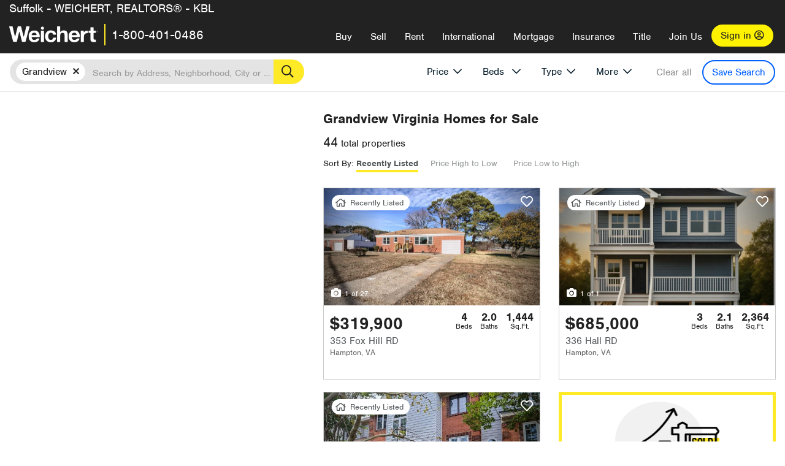

--- FILE ---
content_type: text/html; charset=utf-8
request_url: https://rein.weichert.com/VA/Newportnews-Hampton/Hampton/Grandview/
body_size: 35229
content:
<!DOCTYPE html><html lang=en><head><script>dataLayer=[];</script><script>(function(w,d,s,l,i){w[l]=w[l]||[];w[l].push({'gtm.start':new Date().getTime(),event:'gtm.js'});var f=d.getElementsByTagName(s)[0],j=d.createElement(s),dl=l!='dataLayer'?'&l='+l:'';j.async=true;j.src='//www.googletagmanager.com/gtm.js?id='+i+dl;f.parentNode.insertBefore(j,f);})(window,document,'script','dataLayer','GTM-WLVP69');</script><meta charset=utf-8><meta name=viewport content="width=device-width, initial-scale=1.0"><title>Homes for Sale in Grandview, VA – Browse Grandview Homes | Weichert</title><link rel=preconnect href=https://www.googletagmanager.com><link rel=preconnect href=https://www.google-analytics.com><link rel=preconnect href=https://use.typekit.net crossorigin=""><link rel=preconnect href=https://apps.spatialstream.com><link rel=preconnect href=https://connect.facebook.net><link rel=preconnect href=https://www.googleadservices.com><link rel=preconnect href=https://www.google.com><link rel=preconnect href=https://googleads.g.doubleclick.net><link rel=preconnect href=https://bid.g.doubleclick.net><link rel=stylesheet href=https://use.typekit.net/bjz5ooa.css media=print onload="this.onload=null;this.media='all'"><noscript><link rel=stylesheet href=https://use.typekit.net/bjz5ooa.css></noscript><link rel=preload href="/bundles/site?v=zbVZfiBevmOQzvkFfY8ZCxd2KEOHelfZJynS1GFs3Sc1" as=script><meta name=description content="Looking for homes for Sale in Grandview, Virginia? Weichert has you covered with Grandview homes for Sale &amp; more!"><meta name=msApplication-ID content=24323b3d-6f4d-4cb6-8c96-5794a68777ec><meta name=msApplication-PackageFamilyName content=WeichertRealtors.Weichert.com_g1x0j4wck8jzp><link href=/favicon.ico type=image/x-icon rel="shortcut icon"><script src=https://kit.fontawesome.com/57cbdde542.js crossorigin=anonymous async></script><link rel=canonical href="https://www.weichert.com/VA/Newportnews-Hampton/Hampton/Grandview/"><meta property=og:title content="Homes for Sale in Grandview, VA – Browse Grandview Homes | Weichert"><meta property=og:type content=website><meta property=og:url content="https://www.weichert.com/VA/Newportnews-Hampton/Hampton/Grandview/"><meta property=og:image content=https://wdcassets.blob.core.windows.net/images/banners/weichert-logo-yellow-block-600x600.jpg><meta property=og:image:height content=600><meta property=og:image:width content=600><meta property=og:site_name content=Weichert><meta property=fb:app_id content=140023692677962><meta property=og:description content="Looking for homes for Sale in Grandview, Virginia? Weichert has you covered with Grandview homes for Sale &amp; more!"><meta name=twitter:card content=summary><meta name=twitter:site content=@Weichert><meta name=twitter:creator content=@Weichert><meta name=twitter:title content="Homes for Sale in Grandview, VA – Browse Grandview Homes | Weichert"><meta name=twitter:description content="Looking for homes for Sale in Grandview, Virginia? Weichert has you covered with Grandview homes for Sale &amp; more!"><meta name=twitter:image content=https://wdcassets.blob.core.windows.net/images/banners/weichert-logo-yellow-block-600x600.jpg><link href="/bundles/styles?v=pgE16wEwuGks1-OdxhPG0QXCGg3MPZEEOxWTzhS_iGQ1" rel=stylesheet><link href="/bundles/styles2?v=4mfPNV0ysKnt67NSg8WAcv9ZjAezBt0c77HgHiOH1IA1" rel=stylesheet><script src="/bundles/modernizr?v=ErgV_GER-MDOiMkG3MSXLfxvCrWLwbzFj7gXc5bm5ls1"></script><style id=search-results-ad-style>.adListing .adCard .link-button{color:#000000}.adListing .adcard-link:hover{text-decoration:none}#searchresults .adListing img{display:block;height:50%;width:auto;margin-left:auto;margin-right:auto}.adListing .adCard{padding:15px 15px;background-color:#ffffff;border:5px solid #ffea27;height:100%;display:flex;justify-content:space-around;flex-direction:column;align-content:unset;background-color:#ffffff}.ad-title{font-family:font-family:nimbus-sans,serif;font-size:36px;font-weight:normal;color:#222223;text-align:left;display:block;line-height:1;margin-top:20px;margin-bottom:20px}.adListing .green-bgr{background-color:#fff;width:128px;height:128px;border-radius:50%;right:24px;z-index:10;float:right}#searchesult .adListing img{display:block;height:50%;width:auto;margin-left:auto;margin-right:auto}.adListing .listing-ad-image{max-height:191px;max-width:360px;image-rendering:-moz-crisp-edges;image-rendering:-o-crisp-edges;image-rendering:-webkit-optimize-contrast;-ms-interpolation-mode:nearest-neighbor;margin:0 auto}.adListing .adcard-link:hover{text-decoration:none}#searchresults .adListing .link-button{padding:7px 0 4px 16px;border-radius:24px 24px 24px 24px;color:#000000;background-color:#ffea27;font-size:18px;font-weight:bold;display:block;max-width:275px;height:40px;margin-left:auto;margin-right:auto;margin-bottom:20px;width:95%;border:none}.adListing .link-button:hover{color:#ffea27;background-color:#000000;text-decoration:none}.adListing .link-button span.fas{float:right;padding-right:25px;padding-left:25px;padding-top:30px}.searchTextLong{display:inline}.searchTextShort{display:none}.sellImage{display:block;height:50%;width:auto;margin-left:auto;margin-right:auto}@media (max-width:1125px){.ad-title{font-size:26px}}@media (max-width:1040px){#searchresults .adListing .link-button{padding:7px 0 4px 0;text-align:center}#searchresults .adListing .link-button{margin-bottom:80px}#searchresults .adListing img{height:30%;margin-top:50px}}@media (max-width:1080px){.fa-long-arrow-right{display:none}}@media (max-width:975px){.searchTextShort{display:inline}.searchTextLong{display:none}@media (max-width:1250px){.ad-title{font-size:26px}}</style><link rel=next href="https://rein.weichert.com/VA/Newportnews-Hampton/Hampton/Grandview/?pg=2"><body><noscript><iframe src="//www.googletagmanager.com/ns.html?id=GTM-WLVP69" height=0 width=0 style=display:none;visibility:hidden></iframe></noscript><script>dataLayer.push({'event':'PageLoad','PageAuthStatus':'unauthenticated'});</script><div id=main><div id=mainBody class=hasOfficeHeader data-is-pdppage=False><header role=banner><a id=top class=skip-to-content-link href=#mainContent> <span>Skip page header and navigation</span> </a><div class=v1><nav data-gtm-nav=main class="navbar navbar-inverse hasOfficeHeader" aria-label="main navigation"><div class="navbar-container header_fixed"><div id=main-nav><div class=navbar-header><div id=cobranding-header><div class=OfficeCobrand>Suffolk - WEICHERT, REALTORS® - KBL</div></div><button type=button class="navbar-toggle bars-menu" data-toggle=collapse data-target=.navbar-collapse aria-label=menu> <span class="far fa-bars" aria-hidden=true></span> </button><div class=call-btn data-gtm-nav-type=mobilePhone><a href=tel:18004010486> <span class="fas fa-phone"></span></a></div><p class=logo data-gtm-nav-type=Logo><a href="/"> <img id=ctl00_SiteHeader_LogoImage class=headerLogo src=/assets/v5/images/site/weichert_logo.png alt=Weichert style=border-width:0> </a><p class=pipe><p id=CallCenterPhone class=navbar-text data-gtm-nav-type="Main Number"><a href=tel:18004010486>1-800-401-0486</a><div id=ContactPopup class="inactive hidden-xs"><div class=row><div class=col-sm-12><h3>Looking for an Associate?</h3><p>All you have to do is <a href="/for-rent/"> search Weichert.com</a> for a rental property in the area you're in. Once you find a property you'd like to see fill out the form and a Weichert Associate will contact you<h3 class=returningUser>Already Working with an Associate?</h3><p>Simply <a class=weichertlink href="/myaccount/"> log in to your account</a> and access contact information for all your weichert associates in one place.</div></div></div><div class="signin signin-div"><a id=loginAnchor href="/myaccount/"> Sign in <span class="far fa-user-circle" aria-hidden=true></span> </a></div><div class="overlay navbar-collapse collapse header-nav-dropdown"><div class=overlay-content><a class=collapse-menu data-toggle=collapse data-target=.navbar-collapse aria-label="Collpase Menu"><span class="fas fa-times fa-2x" aria-hidden=true></span></a><div class=dropdown-header-sm><p class=logo_sm><a href="/"> <img id=ctl00_SiteHeader_Dropdown_LogoImage class=headerLogo src=/assets/v5/images/site/logo.png alt=Weichert style=border-width:0> </a><p id=CallCenterPhone_sm class=navbar-text><a href=tel:18004010486>1-800-401-0486</a></div><ul id=main-nav-links data-gtm-nav=drop-down data-gtm-nav-type=Main class="nav navbar-nav"><li id=logoutDiv_sm class="myweichert open" data-gtm=myAccount style=display:none><ul class=dropdown-menu><li><a href="/myaccount/" rel=nofollow><span class="far fa-tachometer-alt-fast" aria-hidden=true></span> My Dashboard</a><li><a href=/myaccount/savedlistings.aspx rel=nofollow><span class="far fa-heart" aria-hidden=true></span> My Favorites</a><li><a href=/myaccount/savedsearches.aspx rel=nofollow><span class="far fa-check-circle" aria-hidden=true></span> Saved Searches</a><li><a href=/myaccount/contactinfo.aspx rel=nofollow><span class="far fa-cog" aria-hidden=true></span> My Profile</a><li><a href="/myaccount/savedsearches.aspx?view=emailalerts" rel=nofollow><span class="far fa-envelope" aria-hidden=true></span> Email Alerts</a><li><a href=/myaccount/SalesAssociates.aspx rel=nofollow><span class="far fa-user" aria-hidden=true></span> Sales Associate(s)</a><li><a id=logoutAnchor_sm href="/myaccount/logout.aspx?RedirectUrl=%2fVA%2fNewportnews-Hampton%2fHampton%2fGrandview%2f" rel=nofollow><span class="far fa-door-open" aria-hidden=true></span> Sign Out</a></ul><li class=home_sm><a href="/">Home</a><li class="search dropdown"><a id=translate01 href="/" class=dropdown-toggle data-toggle=dropdown data-gtm-nav-type=Buy>Buy <span class="fas fa-chevron-down" aria-hidden=true></span></a><ul class="dropdown-menu nav-dropdown"><li><a href="/buying-a-home/" data-gtm-nav-type=Buy>Buy with Weichert</a><li><a href="/how-much-house-can-i-afford/" data-gtm-nav-type=Buy>How much can I Afford?</a><li><a href="/openhouse/" data-gtm-nav-type=Buy>Find an Open House</a></ul><li class="sell dropdown"><a class=dropdown-toggle href="/selling/" data-toggle=dropdown data-gtm-nav-type=Sell>Sell<span class="fas fa-chevron-down" aria-hidden=true></span></a><ul class="dropdown-menu nav-dropdown"><li><a href="/selling-a-house/" data-gtm-nav-type=Sell>Sell with Weichert</a><li><a href="https://weichert.findbuyers.com/" target=_blank rel=noopener data-gtm-nav-type=Sell onclick="SellGtm('leaderREHomeWorth')">What is my Home Worth?</a><li><a href="/list-my-house/" data-gtm-nav-type=Sell>List your House</a></ul><li class="rent dropdown"><a href="/for-rent/" class=dropdown-toggle data-toggle=dropdown data-gtm-nav-type=Rent>Rent<span class="fas fa-chevron-down" aria-hidden=true></span></a><ul class="dropdown-menu nav-dropdown"><li><a href="/for-rent/" data-gtm-nav-type=Rent>Find a Rental </a><li><a href="/property-to-rent/" data-gtm-nav-type=Rent>List your Home to Rent</a><li><a href="/property-management/" data-gtm-nav-type=Rent>Property Management</a></ul><li class="international dropdown"><a href=# class=dropdown-toggle data-toggle=dropdown data-gtm-nav-type=International>International<span class="fas fa-chevron-down" aria-hidden=true></span></a><ul class="dropdown-menu nav-dropdown"><li><a href="https://en.homelovers.com/" data-gtm-nav-type=International target=_blank>Portugal</a></ul><li class="mortgage dropdown"><a href="/mortgage/" class=dropdown-toggle data-toggle=dropdown data-gtm-nav-type=Mortgage>Mortgage<span class="fas fa-chevron-down" aria-hidden=true></span></a><ul class="dropdown-menu nav-dropdown"><li><a href="/mortgage/" data-gtm-nav-type=Mortgage>Find a Mortgage</a><li><a href="/mortgage/financial-tools/" data-gtm-nav-type=Mortgage>Financial Service Tools </a><li><a href="/mortgage/financial-tools/pre-approval/" data-gtm-nav-type=Mortgage>Mortgage Pre-Approval</a></ul><li class="insurance dropdown"><a href="/insurance/" class=dropdown-toggle data-toggle=dropdown data-gtm-nav-type=Insurance>Insurance<span class="fas fa-chevron-down" aria-hidden=true></span></a><ul class="dropdown-menu nav-dropdown"><li><a href="/insurance/" data-gtm-nav-type=Insurance>About Insurance</a><li><a href="/insurance/request-a-quote/" data-gtm-nav-type=Insurance>Request a Quote</a><li><a href="/insurance/file-a-claim/" data-gtm-nav-type=Insurance>File a Claim</a></ul><li class="title dropdown"><a href="/" class=dropdown-toggle data-toggle=dropdown data-gtm-nav-type=Title>Title<span class="fas fa-chevron-down" aria-hidden=true></span></a><ul class="dropdown-menu nav-dropdown"><li><a href="/title-insurance/" data-gtm-nav-type=Title>About Title</a><li><a href="https://ratecalculator.fnf.com/?id=weichert" target=_blank rel=noopener data-gtm-nav-type=Title>Title Rate Calculator</a></ul><li class="join-weichert dropdown"><a href="/join-weichert/" class=dropdown-toggle data-toggle=dropdown data-gtm-nav-type=JoinWeichert>Join Us<span class="fas fa-chevron-down" aria-hidden=true></span></a><ul class="dropdown-menu nav-dropdown"><li><a href="https://blog.weichert.com/" target=_blank rel=noopener data-gtm-nav-type=JoinWeichert>Weichert Blog</a><li><a href="/join-weichert/" data-gtm-nav-type=JoinWeichert>Careers with Weichert</a><li><a href="/franchise-with-weichert/" data-gtm-nav-type=JoinWeichert>Looking to Franchise? </a><li><a href="/aboutus/" data-gtm-nav-type=JoinWeichert>About Weichert</a><li><a href="https://schoolsofrealestate.com/" target=_blank rel=noopener data-gtm-nav-type=JoinWeichert>Get your Real Estate License</a></ul><li id=loginDiv class="signin loginDiv_sm"><a id=loginAnchor_sm href="/myaccount/"> Sign In or Create an Account <span class="far fa-user-circle" aria-hidden=true></span></a><li id=logoutDiv class="myweichert dropdown" style=display:none><a href="/myaccount/" class="dropdown-toggle my-weichert-nav-link" data-toggle=dropdown data-gtm-nav-type=MyAccount rel=nofollow>My Account<span class="fas fa-chevron-down" aria-hidden=true></span></a><ul class="dropdown-menu nav-dropdown"><li><a href="/myaccount/" rel=nofollow><span class="far fa-tachometer-alt-fast" aria-hidden=true></span> My Dashboard</a><li><a href=/myaccount/savedlistings.aspx rel=nofollow><span class="far fa-heart" aria-hidden=true></span> My Favorites</a><li><a href=/myaccount/savedsearches.aspx rel=nofollow><span class="far fa-check-circle" aria-hidden=true></span> Saved Searches</a><li><a href=/myaccount/contactinfo.aspx rel=nofollow><span class="far fa-cog" aria-hidden=true></span> My Profile</a><li><a href="/myaccount/savedsearches.aspx?view=emailalerts" rel=nofollow><span class="far fa-envelope" aria-hidden=true></span> Email Alerts</a><li><a href=/myaccount/SalesAssociates.aspx rel=nofollow><span class="far fa-user" aria-hidden=true></span> Sales Associate(s)</a><li><a href="/myaccount/logout.aspx?RedirectUrl=%2fVA%2fNewportnews-Hampton%2fHampton%2fGrandview%2f" rel=nofollow><span class="far fa-door-open" aria-hidden=true></span> Sign Out</a></ul></ul><div class="dropdown-footer unauthenticated"><span>Call Us</span> <a href=tel:18004010486>1-800-401-0486</a></div></div></div></div></div></div></nav></div></header><div id=mainContent class="body-content container-fluid" role=main><input type=hidden id=form-auth-status value=unauthenticated><div id=mainContentSection class=contentPanel><form name=mainForm method=post id=mainForm><div><input type=hidden name=__VIEWSTATE id=__VIEWSTATE value=ZBYQwq5u8dn+T/AjyJCMF7Hb6GZd9KLlbmAsDbI/q+fzU/rt/et7+L10YiPhzGpfbEc8xxfdgRbENxaIKmyXrSG8GxxMP17jb2ZzNitWr4/axZWWlzyX2oPLHtjkgKFXfKTkxkqKzoQwh7riaKiR6y2MpauWFcSUqJd2wzVIFkd+HYRudpEnPh82SH55B3BzpV2Beaq+ZAnOFw9FNoJLNN6SA06J3L1vhTHS3TXnTJamVq/a3Sp4TrjwCTaRLK7nJV/HEUzUHozuWchtUn4dX1+Fo1rkJlEsrXeuw34+TrOAPtGHdvBwosmAPJ1Yey8DxZGcJluXRoGPfyFTemfuJcrmWPFcfpkuUq86N/STeyrcdo+T0YZ7St1/8/FuEJy4rDELFN0E3Yx7txGm5LOhfkN/Hovs4Q9jXx5MUYwA9qQQAcbdUWJJ8N2V3YWm2ARfUetr+mcwFmCmhMbpkPjN7lruU/O2wuZNRnsSxQLvVFoeUbnsK31kQcv+qCXSFSHzmMo/4/ujEKfyZq/lv4GRjwVKkXQ/ncG/Zls7fLB6u8KRXIInNoILPPHb+QQhem5xwHKfkXgi6c7W/aJRLElFsvKsKMsaJXKIiEW4ry/LNmlwY2bE3/tgsMGqnFrocsOYcKTOU7rBLD8lwjOrsX/rxY15T8FFH5FFAb1IjuCuH7W2WIOmCotzzirHgJh+AgQ69n49gemfPJwayy9iolkfWH+YA7v3h/E3aVTjicUC62/LlHMjA+HMjhAzWd9Fs9SbE49uXaGrjMO3OK+7y+MwnA9pgOFdVpCGDACTeBTVEqffUb40OM+2jZvVzdJ6UfKrDtiHIk7B7OgmXGSgROBu9FjD790FQ/9tMo23q58UAzcL1ib7></div><script>var _appPath='';var _imageRoot='';var __key='Akes6TWH32vyV6Idpcq5b4ZKJuQsTv3Fdn87h8QznMiJwuTV-dQFXtOGYlyLn261';</script><div id=searchresults class="row map v1" data-searchquery="hood=85287"><div id=searchFilters class=form data-is-rental=false data-is-address=false data-enable-price-only=false><div id=searchBar class=clearfix><div class=filter-mobile-top><div class=locationSection><div class=location><div class=location-input role=search><label for=Location class=sr-only>Location</label> <input type=text id=Location name=Location class=form-control placeholder="Search by Address, Neighborhood, City or Zipcode"> <button class=search type=button><span class=sr-only>Search</span></button></div></div></div><div id=savesearch-xs class=only-xs data-gtm-searchresults=saveSearch><a class=savesearch href="/myaccount/savedsearches.aspx?Action=Save&amp;hood=85287" rel=nofollow title="Save this search">Save Search</a></div></div><div id=filterForm class=filterSection role=form><div class="filter-dropdown price"><button class=dropdown-toggle data-toggle=dropdown type=button>Price</button><div class="dropdown-menu keep-open"><div class="dropdown-content small"><div class="side-controls left"><label for=MinPrice>Min <span class=sr-only>Price</span></label> <input type=hidden id=PriceMinimum name=PriceMinimum> <input type=text id=MinPrice name=MinPrice class="no-xs autonumeric form-control" inputmode=numeric pattern=[0-9]* maxlength=9 placeholder="No Min" data-currency-symbol=$ data-decimal-places=0 data-maximum-value=999999999> <select class="forrent force-mobile mobile-price-select" aria-label="Rental minimum price"><option selected value=0>No Min<option value=500>$500<option value=600>$600<option value=700>$700<option value=800>$800<option value=900>$900<option value=1000>$1,000<option value=1250>$1,250<option value=1500>$1,500<option value=1750>$1,750<option value=2000>$2,000<option value=2250>$2,250<option value=2500>$2,500<option value=3000>$3,000<option value=3500>$3,500<option value=4000>$4,000<option value=4500>$4,500<option value=5000>$5,000<option value=5500>$5,500<option value=10000>$10,000<option value=12500>$12,500<option value=15000>$15,000<option value=50000>$50,000</select> <select class="forsale force-mobile mobile-price-select" aria-label="For sale minimum price"><option selected value=0>No Min<option value=50000>$50,000<option value=75000>$75,000<option value=100000>$100,000<option value=125000>$125,000<option value=150000>$150,000<option value=200000>$200,000<option value=250000>$250,000<option value=300000>$300,000<option value=350000>$350,000<option value=400000>$400,000<option value=450000>$450,000<option value=500000>$500,000<option value=550000>$550,000<option value=600000>$600,000<option value=650000>$650,000<option value=700000>$700,000<option value=750000>$750,000<option value=800000>$800,000<option value=900000>$900,000<option value=1000000>$1,000,000<option value=1500000>$1,500,000<option value=2000000>$2,000,000<option value=3000000>$3,000,000<option value=5000000>$5,000,000<option value=10000000>$10,000,000</select></div><div class="side-controls right"><label for=MaxPrice>Max <span class=sr-only>Price</span></label> <input type=hidden id=PriceMaximum name=PriceMaximum> <input type=text id=MaxPrice name=MaxPrice class="no-xs autonumeric form-control" inputmode=numeric pattern=[0-9]* maxlength=9 placeholder="No Max" data-currency-symbol=$ data-decimal-places=0 data-maximum-value=999999999> <select class="forrent force-mobile mobile-price-select" aria-label="Rental maximum price"><option selected value=0>No Max<option value=500>$500<option value=600>$600<option value=700>$700<option value=800>$800<option value=900>$900<option value=1000>$1,000<option value=1250>$1,250<option value=1500>$1,500<option value=1750>$1,750<option value=2000>$2,000<option value=2250>$2,250<option value=2500>$2,500<option value=3000>$3,000<option value=3500>$3,500<option value=4000>$4,000<option value=4500>$4,500<option value=5000>$5,000<option value=5500>$5,500<option value=10000>$10,000<option value=12500>$12,500<option value=15000>$15,000<option value=50000>$50,000</select> <select class="forsale force-mobile mobile-price-select" aria-label="For sale maximum price"><option selected value=0>No Max<option value=50000>$50,000<option value=75000>$75,000<option value=100000>$100,000<option value=125000>$125,000<option value=150000>$150,000<option value=200000>$200,000<option value=250000>$250,000<option value=300000>$300,000<option value=350000>$350,000<option value=400000>$400,000<option value=450000>$450,000<option value=500000>$500,000<option value=550000>$550,000<option value=600000>$600,000<option value=650000>$650,000<option value=700000>$700,000<option value=750000>$750,000<option value=800000>$800,000<option value=900000>$900,000<option value=1000000>$1,000,000<option value=1500000>$1,500,000<option value=2000000>$2,000,000<option value=3000000>$3,000,000<option value=5000000>$5,000,000<option value=10000000>$10,000,000</select></div><div class=suggested-prices><ul class="suggested-min-prices active"><li class=forrent data-val=500>$500<li class=forrent data-val=600>$600<li class=forrent data-val=700>$700<li class=forrent data-val=800>$800<li class=forrent data-val=900>$900<li class=forrent data-val=1000>$1,000<li class=forrent data-val=1250>$1,250<li class=forrent data-val=1500>$1,500<li class=forrent data-val=1750>$1,750<li class=forrent data-val=2000>$2,000<li class=forrent data-val=2250>$2,250<li class=forrent data-val=2500>$2,500<li class=forrent data-val=3000>$3,000<li class=forrent data-val=3500>$3,500<li class=forrent data-val=4000>$4,000<li class=forrent data-val=4500>$4,500<li class=forrent data-val=5000>$5,000<li class=forrent data-val=5500>$5,500<li class=forrent data-val=10000>$10,000<li class=forrent data-val=12500>$12,500<li class=forrent data-val=15000>$15,000<li class=forrent data-val=50000>$50,000<li class=forsale data-val=50000>$50,000<li class=forsale data-val=75000>$75,000<li class=forsale data-val=100000>$100,000<li class=forsale data-val=125000>$125,000<li class=forsale data-val=150000>$150,000<li class=forsale data-val=200000>$200,000<li class=forsale data-val=250000>$250,000<li class=forsale data-val=300000>$300,000<li class=forsale data-val=350000>$350,000<li class=forsale data-val=400000>$400,000<li class=forsale data-val=450000>$450,000<li class=forsale data-val=500000>$500,000<li class=forsale data-val=550000>$550,000<li class=forsale data-val=600000>$600,000<li class=forsale data-val=650000>$650,000<li class=forsale data-val=700000>$700,000<li class=forsale data-val=750000>$750,000<li class=forsale data-val=800000>$800,000<li class=forsale data-val=900000>$900,000<li class=forsale data-val=1000000>$1,000,000<li class=forsale data-val=1500000>$1,500,000<li class=forsale data-val=2000000>$2,000,000<li class=forsale data-val=3000000>$3,000,000<li class=forsale data-val=5000000>$5,000,000<li class=forsale data-val=10000000>$10,000,000</ul><ul class=suggested-max-prices><li class=forrent data-val=500>$500<li class=forrent data-val=600>$600<li class=forrent data-val=700>$700<li class=forrent data-val=800>$800<li class=forrent data-val=900>$900<li class=forrent data-val=1000>$1,000<li class=forrent data-val=1250>$1,250<li class=forrent data-val=1500>$1,500<li class=forrent data-val=1750>$1,750<li class=forrent data-val=2000>$2,000<li class=forrent data-val=2250>$2,250<li class=forrent data-val=2500>$2,500<li class=forrent data-val=3000>$3,000<li class=forrent data-val=3500>$3,500<li class=forrent data-val=4000>$4,000<li class=forrent data-val=4500>$4,500<li class=forrent data-val=5000>$5,000<li class=forrent data-val=5500>$5,500<li class=forrent data-val=10000>$10,000<li class=forrent data-val=12500>$12,500<li class=forrent data-val=15000>$15,000<li class=forrent data-val=50000>$50,000<li class=forsale data-val=50000>$50,000<li class=forsale data-val=75000>$75,000<li class=forsale data-val=100000>$100,000<li class=forsale data-val=125000>$125,000<li class=forsale data-val=150000>$150,000<li class=forsale data-val=200000>$200,000<li class=forsale data-val=250000>$250,000<li class=forsale data-val=300000>$300,000<li class=forsale data-val=350000>$350,000<li class=forsale data-val=400000>$400,000<li class=forsale data-val=450000>$450,000<li class=forsale data-val=500000>$500,000<li class=forsale data-val=550000>$550,000<li class=forsale data-val=600000>$600,000<li class=forsale data-val=650000>$650,000<li class=forsale data-val=700000>$700,000<li class=forsale data-val=750000>$750,000<li class=forsale data-val=800000>$800,000<li class=forsale data-val=900000>$900,000<li class=forsale data-val=1000000>$1,000,000<li class=forsale data-val=1500000>$1,500,000<li class=forsale data-val=2000000>$2,000,000<li class=forsale data-val=3000000>$3,000,000<li class=forsale data-val=5000000>$5,000,000<li class=forsale data-val=10000000>$10,000,000</ul></div></div></div></div><div class="filter-dropdown beds no-medium-xs"><label for=BedsMin class=sr-only>Beds</label> <select id=BedsMin name=BedsMin class=form-control data-button-class=minimum data-non-selected-text=Beds size=2><option value="">All Beds<option value=studio>Studio<option value=1>1+ Beds<option value=2>2+ Beds<option value=3>3+ Beds<option value=4>4+ Beds<option value=5>5+ Beds<option value=6>6+ Beds<option value=7>7+ Beds<option value=8>8+ Beds</select></div><div class="filter-dropdown type no-medium-xs"><button class=dropdown-toggle data-toggle=dropdown type=button>Type</button><div class="dropdown-menu keep-open"><h6 class=dropdown-instructions>Select all that apply</h6><ul class=filter-checklist role=group aria-label="Home Types"><li class=SingleFamily><input class=type-checkbox type=checkbox id=property-type-32 name=PropertyTypeList data-propertytype="Single Family" value=32> <label for=property-type-32><span>Single Family</span></label><li class=Condo><input class=type-checkbox type=checkbox id=property-type-28 name=PropertyTypeList data-propertytype=Condo value=28> <label for=property-type-28><span>Condo</span></label><li class=Townhouse><input class=type-checkbox type=checkbox id=property-type-21 name=PropertyTypeList data-propertytype=Townhouse value=21> <label for=property-type-21><span>Townhouse</span></label><li class=Multi-Family><input class=type-checkbox type=checkbox id=property-type-19 name=PropertyTypeList data-propertytype=Multi-Family value=19> <label for=property-type-19><span>Multi-Family</span></label><li class=LotsandLand><input class=type-checkbox type=checkbox id=property-type-30 name=PropertyTypeList data-propertytype="Lots and Land" value=30> <label for=property-type-30><span>Lots and Land</span></label><li class=Co-Op><input class=type-checkbox type=checkbox id=property-type-40 name=PropertyTypeList data-propertytype=Co-Op value=40> <label for=property-type-40><span>Co-Op</span></label><li class=MobileHome><input class=type-checkbox type=checkbox id=property-type-15 name=PropertyTypeList data-propertytype="Mobile Home" value=15> <label for=property-type-15><span>Mobile Home</span></label><li class=Apartment><input class=type-checkbox type=checkbox id=property-type-4 name=PropertyTypeList data-propertytype=Apartment value=4> <label for=property-type-4><span>Apartment</span></label><li class=Commercial><input class=type-checkbox type=checkbox id=property-type-3 name=PropertyTypeList data-propertytype=Commercial value=3> <label for=property-type-3><span>Commercial</span></label><li class=FarmsRanches><input class=type-checkbox type=checkbox id=property-type-5 name=PropertyTypeList data-propertytype="Farms / Ranches" value=5> <label for=property-type-5><span>Farms / Ranches</span></label></ul></div></div><div class="filter-dropdown more"><button class=dropdown-toggle data-toggle=dropdown type=button>More</button><div class="dropdown-menu keep-open"><div class=more-mask><div class=dropdown-content><div class=dropdown-filter-category><span class=buy-rent-text>Search for</span><div class=buy-rent-controls role=radiogroup aria-label="Sale Type"><input id=SaleTypeSale type=radio name=SaleType value=1 checked> <label for=SaleTypeSale class="filter-radio buy-rent"> <span class=radio-icon></span> Sale </label> <input id=SaleTypeRent type=radio name=SaleType value=3> <label for=SaleTypeRent class="filter-radio buy-rent"> <span class=radio-icon></span> Rent </label></div></div><div class="dropdown-filter-category only-medium-xs"><h6 class=nudge-down>Bedrooms</h6><label for=BedsMin-more class=sr-only>Bedrooms</label> <select id=BedsMin-more name=BedsMin-more class=scrolling-control><option value="" selected>All Beds<option value=studio>Studio<option value=1>1+ Beds<option value=2>2+ Beds<option value=3>3+ Beds<option value=4>4+ Beds<option value=5>5+ Beds<option value=6>6+ Beds<option value=7>7+ Beds<option value=8>8+ Beds</select></div><div class=dropdown-filter-category><h6 class=nudge-down>Bathrooms</h6><label for=BathsMin class=sr-only>Bathrooms</label> <select id=BathsMin name=BathsMin class=scrolling-control><option value="" selected>All Baths<option value=1>1+ Baths<option value=1.5>1.5+ Baths<option value=2>2+ Baths<option value=2.5>2.5+ Baths<option value=3>3+ Baths<option value=3.5>3.5+ Baths<option value=4>4+ Baths<option value=4.5>4.5+ Baths</select></div><div class="dropdown-filter-category checklist-container only-medium-xs has-more-items"><h6>Home Type</h6><ul class="filter-checklist flat" role=group aria-label="Home Types"><li class=SingleFamily><input class=type-checkbox-dup type=checkbox id=property-type-32-more name=__PropertyTypeList data-propertytype="Single Family" value=32> <label for=property-type-32-more><span>Single Family</span></label><li class=Condo><input class=type-checkbox-dup type=checkbox id=property-type-28-more name=__PropertyTypeList data-propertytype=Condo value=28> <label for=property-type-28-more><span>Condo</span></label><li class=Townhouse><input class=type-checkbox-dup type=checkbox id=property-type-21-more name=__PropertyTypeList data-propertytype=Townhouse value=21> <label for=property-type-21-more><span>Townhouse</span></label><li class=Multi-Family><input class=type-checkbox-dup type=checkbox id=property-type-19-more name=__PropertyTypeList data-propertytype=Multi-Family value=19> <label for=property-type-19-more><span>Multi-Family</span></label><li class=LotsandLand><input class=type-checkbox-dup type=checkbox id=property-type-30-more name=__PropertyTypeList data-propertytype="Lots and Land" value=30> <label for=property-type-30-more><span>Lots and Land</span></label><li class="Co-Op more-item"><input class=type-checkbox-dup type=checkbox id=property-type-40-more name=__PropertyTypeList data-propertytype=Co-Op value=40> <label for=property-type-40-more><span>Co-Op</span></label><li class="MobileHome more-item"><input class=type-checkbox-dup type=checkbox id=property-type-15-more name=__PropertyTypeList data-propertytype="Mobile Home" value=15> <label for=property-type-15-more><span>Mobile Home</span></label><li class="Apartment more-item"><input class=type-checkbox-dup type=checkbox id=property-type-4-more name=__PropertyTypeList data-propertytype=Apartment value=4> <label for=property-type-4-more><span>Apartment</span></label><li class="Commercial more-item"><input class=type-checkbox-dup type=checkbox id=property-type-3-more name=__PropertyTypeList data-propertytype=Commercial value=3> <label for=property-type-3-more><span>Commercial</span></label><li class="FarmsRanches more-item"><input class=type-checkbox-dup type=checkbox id=property-type-5-more name=__PropertyTypeList data-propertytype="Farms / Ranches" value=5> <label for=property-type-5-more><span>Farms / Ranches</span></label></ul><button class="btn show-more-items" type=button data-closed="Show all Home Types" data-opened="Show less">Show all Home Types</button></div><div class=dropdown-filter-category><h6>Features</h6><div class="featuresList checkbox-list has-more-items"><ul class="list-unstyled row" role=group aria-label=Features><li class="col-sm-4 col-xs-6"><input value=18 id=feature-18 type=checkbox name=AdvancedFeaturesList data-feature=Balcony> <label for=feature-18>Balcony</label><li class="col-sm-4 col-xs-6"><input value=1 id=feature-1 type=checkbox name=AdvancedFeaturesList data-feature="Baseboard Heat"> <label for=feature-1>Baseboard Heat</label><li class="col-sm-4 col-xs-6"><input value=2 id=feature-2 type=checkbox name=AdvancedFeaturesList data-feature=Basement> <label for=feature-2>Basement</label><li class="col-sm-4 col-xs-6"><input value=3 id=feature-3 type=checkbox name=AdvancedFeaturesList data-feature="Central Air"> <label for=feature-3>Central Air</label><li class="col-sm-4 col-xs-6"><input value=4 id=feature-4 type=checkbox name=AdvancedFeaturesList data-feature="Den Office"> <label for=feature-4>Den Office</label><li class="col-sm-4 col-xs-6"><input value=5 id=feature-5 type=checkbox name=AdvancedFeaturesList data-feature="Dining Room"> <label for=feature-5>Dining Room</label><li class="col-sm-4 col-xs-6 more-item"><input value=6 id=feature-6 type=checkbox name=AdvancedFeaturesList data-feature="Disability Features"> <label for=feature-6>Disability Features</label><li class="col-sm-4 col-xs-6 more-item"><input value=22 id=feature-22 type=checkbox name=AdvancedFeaturesList data-feature=Doorman> <label for=feature-22>Doorman</label><li class="col-sm-4 col-xs-6 more-item"><input value=7 id=feature-7 type=checkbox name=AdvancedFeaturesList data-feature="Family Room"> <label for=feature-7>Family Room</label><li class="col-sm-4 col-xs-6 more-item"><input value=8 id=feature-8 type=checkbox name=AdvancedFeaturesList data-feature=Fireplace> <label for=feature-8>Fireplace</label><li class="col-sm-4 col-xs-6 more-item"><input value=9 id=feature-9 type=checkbox name=AdvancedFeaturesList data-feature="Forced Air"> <label for=feature-9>Forced Air</label><li class="col-sm-4 col-xs-6 more-item"><input value=10 id=feature-10 type=checkbox name=AdvancedFeaturesList data-feature=Garage> <label for=feature-10>Garage</label><li class="col-sm-4 col-xs-6 more-item"><input value=11 id=feature-11 type=checkbox name=AdvancedFeaturesList data-feature=Golf> <label for=feature-11>Golf</label><li class="col-sm-4 col-xs-6 more-item"><input value=12 id=feature-12 type=checkbox name=AdvancedFeaturesList data-feature=Laundry> <label for=feature-12>Laundry</label><li class="col-sm-4 col-xs-6 more-item"><input value=19 id=feature-19 type=checkbox name=AdvancedFeaturesList data-feature="Outdoor Space"> <label for=feature-19>Outdoor Space</label><li class="col-sm-4 col-xs-6 more-item"><input value=21 id=feature-21 type=checkbox name=AdvancedFeaturesList data-feature="Park View"> <label for=feature-21>Park View</label><li class="col-sm-4 col-xs-6 more-item"><input value=13 id=feature-13 type=checkbox name=AdvancedFeaturesList data-feature="Pet Friendly"> <label for=feature-13>Pet Friendly</label><li class="col-sm-4 col-xs-6 more-item"><input value=14 id=feature-14 type=checkbox name=AdvancedFeaturesList data-feature=Pool> <label for=feature-14>Pool</label><li class="col-sm-4 col-xs-6 more-item"><input value=20 id=feature-20 type=checkbox name=AdvancedFeaturesList data-feature="Roof Deck"> <label for=feature-20>Roof Deck</label><li class="col-sm-4 col-xs-6 more-item"><input value=15 id=feature-15 type=checkbox name=AdvancedFeaturesList data-feature="Spa Hot Tub"> <label for=feature-15>Spa Hot Tub</label><li class="col-sm-4 col-xs-6 more-item"><input value=16 id=feature-16 type=checkbox name=AdvancedFeaturesList data-feature=Waterfront> <label for=feature-16>Waterfront</label><li class="col-sm-4 col-xs-6 more-item"><input value=17 id=feature-17 type=checkbox name=AdvancedFeaturesList data-feature=Waterview> <label for=feature-17>Waterview</label></ul><button class="btn show-more-items" type=button data-closed="Show all features" data-opened="Show less">Show all features</button></div></div><div class="dropdown-filter-category sub-categories"><div class=dropdown-filter-subcategory><h6>Lot Size</h6><label for=LotMin class=sr-only>Lot Size</label><div class=dropdown-filter-right><select id=LotMin name=MinLotSize class=form-control data-button-class=minimum data-non-selected-text=Min size=2><option value="">No Min<option value=0.25>0.25 Acres<option value=0.5>0.5 Acres<option value=0.75>0.75 Acres<option value=1>1 Acre<option value=2>2 Acres<option value=5>5 Acres<option value=10>10 Acres</select> <label for=LotMax class=sr-only>Lot Size Max</label> <select id=LotMax name=MaxLotSize class=form-control data-button-class=minimum data-non-selected-text=Max size=2><option value="">No Max<option value=0.25>0.25 Acres<option value=0.5>0.5 Acres<option value=0.75>0.75 Acres<option value=1>1 Acre<option value=2>2 Acres<option value=5>5 Acres<option value=10>10 Acres</select></div></div><div class=dropdown-filter-subcategory><h6>Square Footage</h6><div class=dropdown-filter-right><label for=SquareMin class=sr-only>Square footage Min</label> <select id=SquareMin name=MinSqft class=form-control data-button-class=minimum data-non-selected-text=Min size=2><option value="">No Min<option value=500>500 Sqft<option value=750>750 Sqft<option value=1000>1,000 Sqft<option value=1250>1,250 Sqft<option value=1500>1,500 Sqft<option value=1750>1,750 Sqft<option value=2000>2,000 Sqft<option value=2250>2,250 Sqft<option value=2500>2,500 Sqft<option value=2750>2,750 Sqft<option value=3000>3,000 Sqft<option value=3500>3,500 Sqft<option value=4000>4,000 Sqft<option value=5000>5,000 Sqft<option value=7500>7,500 Sqft<option value=10000>10,000 Sqft</select> <label for=SquareMax class=sr-only>Square footage Max</label> <select id=SquareMax name=MaxSqft class=form-control data-button-class=minimum data-non-selected-text=Max size=2><option value="">No Max<option value=500>500 Sqft<option value=750>750 Sqft<option value=1000>1,000 Sqft<option value=1250>1,250 Sqft<option value=1500>1,500 Sqft<option value=1750>1,750 Sqft<option value=2000>2,000 Sqft<option value=2250>2,250 Sqft<option value=2500>2,500 Sqft<option value=2750>2,750 Sqft<option value=3000>3,000 Sqft<option value=3500>3,500 Sqft<option value=4000>4,000 Sqft<option value=5000>5,000 Sqft<option value=7500>7,500 Sqft<option value=10000>10,000 Sqft</select></div></div><div class=dropdown-filter-subcategory><h6>Year Built</h6><label for=YearMin class=sr-only>Year Min</label><div class=dropdown-filter-right><select id=YearMin name=MinYear class=form-control data-button-class=minimum data-non-selected-text=Min size=2><option value="">No Min<option value=1900>1900<option value=1950>1950<option value=1975>1975<option value=1985>1985<option value=2000>2000<option value=2005>2005<option value=2010>2010<option value=2015>2015<option value=2016>2016<option value=2017>2017<option value=2018>2018</select> <label for=YearMax class=sr-only>Year Max</label> <select id=YearMax name=MaxYear class=form-control data-button-class=minimum data-non-selected-text=Max size=2><option value="">No Max<option value=1900>1900<option value=1950>1950<option value=1975>1975<option value=1985>1985<option value=2000>2000<option value=2005>2005<option value=2010>2010<option value=2015>2015<option value=2016>2016<option value=2017>2017<option value=2018>2018</select></div></div></div><div class="dropdown-filter-category checklist-container"><h6>Listing Activity</h6><ul class="filter-checklist listing-activity flat" role=group aria-label="Listing Activities"><li class=adult-community><input type=checkbox data-name=ListingActivityList id=Adult name=Adult value=On> <label for=Adult><span>Adult Community</span></label><li class=open-house-only><input type=checkbox data-name=ListingActivityList id=OpenHouseOnly name=OpenHouseOnly value=On> <label for=OpenHouseOnly><span>Open Houses</span></label><li class=new-construction><input type=checkbox data-name=ListingActivityList id=NewConstruction name=NewConstruction value=On> <label for=NewConstruction><span>New Construction</span></label><li class=weichert-only><input type=checkbox data-name=ListingActivityList id=WeichertOnly name=WeichertOnly value=On> <label for=WeichertOnly><span>Weichert Only</span></label><li class=price-reduced><input type=checkbox id=PriceReduced name=PriceReduced value=On> <label for=PriceReduced><span>Price Reduced</span></label></ul></div><div class=dropdown-filter-category><div class=dropdown-filter-subcategory><h6>Days on Weichert</h6><div class=dropdown-filter-right><label for=DaysListedList class=sr-only>Days on Weichert</label> <select id=DaysListedList name=DaysListedList class="form-control wide" data-button-class=maximum><option value="" selected>Any<option value=1>1 Day<option value=7>1 Week<option value=14>2 Weeks<option value=31>1 Month<option value=62>2 Months<option value=92>3 Months<option value=183>6 Months<option value=365>1 Year<option value=730>2 Years</select></div></div><div class=dropdown-filter-subcategory><label for=MaxFee>Fees</label><div class=dropdown-filter-right><input type=text id=MaxFee name=MaxFee class="autonumeric form-control" inputmode=numeric pattern=[0-9]* maxlength=6 placeholder=Maximum data-currency-symbol=$ data-decimal-places=0 data-maximum-value=999999></div></div><div class="dropdown-filter-subcategory surrounding-cities"><h6>Add Surrounding City</h6><div class="surroundingCitiesList has-more-items"><ul class="list-unstyled row checkbox-list" role=group aria-label="Surrounding Cities"><li class="col-sm-4 col-xs-6"><input value=city:41146 id=nearby-city-41146 data-display="Poquoson, VA" type=checkbox name=NearbyCheckList> <label for=nearby-city-41146 title="Poquoson, VA">Poquoson, VA</label><li class="col-sm-4 col-xs-6"><input value=city:21888 id=nearby-city-21888 data-display="Hampton, VA" type=checkbox name=NearbyCheckList> <label for=nearby-city-21888 title="Hampton, VA">Hampton, VA</label><li class="col-sm-4 col-xs-6"><input value=city:36296 id=nearby-city-36296 data-display="Newport News, VA" type=checkbox name=NearbyCheckList> <label for=nearby-city-36296 title="Newport News, VA">Newport News, VA</label></ul><button class="btn show-more-items" type=button data-closed="Show more" data-opened="Show less">Show more</button></div></div></div></div></div><div class=dropdown-action><button class="btn submit-filters" type=button>Apply Filters</button></div></div></div><div class=filter-right-controls><button type=button disabled class=filter-clear-all data-gtm-searchresults="Clear All">Clear all</button><div id=savesearch class=no-xs data-gtm-searchresults=saveSearch><a class=savesearch href="/myaccount/savedsearches.aspx?Action=Save&amp;hood=85287" rel=nofollow title="Save this search">Save Search</a></div></div></div></div></div><div id=searchresults-container><div id=resultsSection><div id=listingResults class=pull-right><div id=resultsHeader class=clearfix><div id=messageSection></div><div class=vowListingsCalloutPlaceholder data-accessnowlink=""></div><div id=searchTitleArea><div id=searchTitle><a href="/VA/Newportnews-Hampton/Hampton/Grandview/"><h1>Grandview Virginia Homes for Sale</h1></a></div><div class=listingCountSection><span id=TotalListingCount class=ListingCount>44</span> total properties<div id=mlsSummary class=dropdown></div></div></div><div id=viewcontrol></div><input type=hidden value=map id=initsearchview><div class=clearfix></div><div id=searchTabsAndSave><div class=searchTabs data-gtm-searchresults=searchTabs><span id=sortlabel class=sortLabel>Sort By:</span><div class=dropdown><button class=dropdown-toggle type=button id=sortDropdown data-toggle=dropdown aria-haspopup=true aria-expanded=false> Recently Listed </button><ul class=dropdown-menu aria-labelledby=sortlabel><li class=active><a href="/VA/Newportnews-Hampton/Hampton/Grandview/" title="Recently Listed" data-query="hood=85287">Recently Listed</a><li><a href="/VA/Newportnews-Hampton/Hampton/Grandview/?sortby=Price" title="Price High to Low" data-query="hood=85287&amp;sortby=Price">Price High to Low</a><li><a href="/VA/Newportnews-Hampton/Hampton/Grandview/?sortby=Price&amp;dir=Ascending" title="Price Low to High" data-query="hood=85287&amp;sortby=Price&amp;dir=Ascending">Price Low to High</a></ul></div></div></div></div><div id=listings-wrapper><div id=listings-container><div class=row><div id=searchResultsViewer><div id=listings><div class=listing><div id=pid-132270692><section class=listingSummaryDisplay data-vowrequired=false data-isopenhouse=false aria-label="353 Fox Hill RD Hampton, VA MLS# 10613687" data-location=WDCSearchResultLst data-position=1 data-listing='{"p":132270692,"mls":"10613687","mlsname":"REIN","thumb":"//d36xftgacqn2p.cloudfront.net/listingphotos4/10613687-1.jpg","img":"//d36xftgacqn2p.cloudfront.net/listingphotos4/10613687-1.jpg","images":["//d36xftgacqn2p.cloudfront.net/listingphotos4/10613687-1.jpg","//d36xftgacqn2p.cloudfront.net/listingphotos4/10613687-2.jpg","//d36xftgacqn2p.cloudfront.net/listingphotos4/10613687-3.jpg","//d36xftgacqn2p.cloudfront.net/listingphotos4/10613687-4.jpg","//d36xftgacqn2p.cloudfront.net/listingphotos4/10613687-5.jpg","//d36xftgacqn2p.cloudfront.net/listingphotos4/10613687-6.jpg","//d36xftgacqn2p.cloudfront.net/listingphotos4/10613687-7.jpg","//d36xftgacqn2p.cloudfront.net/listingphotos4/10613687-8.jpg","//d36xftgacqn2p.cloudfront.net/listingphotos4/10613687-9.jpg","//d36xftgacqn2p.cloudfront.net/listingphotos4/10613687-10.jpg","//d36xftgacqn2p.cloudfront.net/listingphotos4/10613687-11.jpg","//d36xftgacqn2p.cloudfront.net/listingphotos4/10613687-12.jpg","//d36xftgacqn2p.cloudfront.net/listingphotos4/10613687-13.jpg","//d36xftgacqn2p.cloudfront.net/listingphotos4/10613687-14.jpg","//d36xftgacqn2p.cloudfront.net/listingphotos4/10613687-15.jpg","//d36xftgacqn2p.cloudfront.net/listingphotos4/10613687-16.jpg","//d36xftgacqn2p.cloudfront.net/listingphotos4/10613687-17.jpg","//d36xftgacqn2p.cloudfront.net/listingphotos4/10613687-18.jpg","//d36xftgacqn2p.cloudfront.net/listingphotos4/10613687-19.jpg","//d36xftgacqn2p.cloudfront.net/listingphotos4/10613687-20.jpg","//d36xftgacqn2p.cloudfront.net/listingphotos4/10613687-21.jpg","//d36xftgacqn2p.cloudfront.net/listingphotos4/10613687-22.jpg","//d36xftgacqn2p.cloudfront.net/listingphotos4/10613687-23.jpg","//d36xftgacqn2p.cloudfront.net/listingphotos4/10613687-24.jpg","//d36xftgacqn2p.cloudfront.net/listingphotos4/10613687-25.jpg","//d36xftgacqn2p.cloudfront.net/listingphotos4/10613687-26.jpg","//d36xftgacqn2p.cloudfront.net/listingphotos4/10613687-27.jpg"],"addr":"353 Fox Hill RD","city":"Hampton","state":"VA","zip":"23669","isAddressProvided":true,"type":"Single Family home","price":319900.0,"url":"/132270692/","lat":37.0594,"lng":-76.3177,"beds":"4 beds","baths":"2 full baths","bathsshort":"2.0 baths","newtomarket":true,"sqft":"1,444","lot":"0.34","year":"1955","taxes":2239.0,"saletype":"for sale","description":"Single Family home for sale  in Hampton, VA for $319,900 with 4 bedrooms and 2 full baths.  This 1,444 square foot Single Family home was built in 1955 on a lot size of 0.34.","photoalt":"353 Fox Hill RD Hampton, VA MLS# 10613687","title":"353 Fox Hill RD Hampton, VA MLS# 10613687"}'><a href="/132270692/" class="card-link propertyLink" onclick=gaPdpCardClick()><span class=sr-only>View 353 Fox Hill RD Hampton, VA MLS# 10613687</span></a><div class=card-image><div id=carousel-132270692 class="carousel slide" data-ride=carousel data-interval=false><div class=carousel-inner><div class="item active" data-index=1><img src=/assets/v5/images/listings/photo-loading.png data-src=//d36xftgacqn2p.cloudfront.net/listingphotos4/10613687-1.jpg class="img-responsive lazyload" alt="353 Fox Hill RD Hampton, VA MLS# 10613687 - Image 1" onerror=fixImage(this)><noscript><img src=//d36xftgacqn2p.cloudfront.net/listingphotos4/10613687-1.jpg alt="353 Fox Hill RD Hampton, VA MLS# 10613687"></noscript></div><div class=item data-index=2><img src=/assets/v5/images/listings/photo-loading.png data-src=//d36xftgacqn2p.cloudfront.net/listingphotos4/10613687-2.jpg class="img-responsive lazyload" alt="353 Fox Hill RD Hampton, VA MLS# 10613687 - Image 2" onerror=fixImage(this)><noscript><img src=//d36xftgacqn2p.cloudfront.net/listingphotos4/10613687-2.jpg alt="353 Fox Hill RD Hampton, VA MLS# 10613687"></noscript></div><div class=item data-index=3><img src=/assets/v5/images/listings/photo-loading.png data-src=//d36xftgacqn2p.cloudfront.net/listingphotos4/10613687-3.jpg class="img-responsive lazyload" alt="353 Fox Hill RD Hampton, VA MLS# 10613687 - Image 3" onerror=fixImage(this)><noscript><img src=//d36xftgacqn2p.cloudfront.net/listingphotos4/10613687-3.jpg alt="353 Fox Hill RD Hampton, VA MLS# 10613687"></noscript></div><div class=item data-index=4><img src=/assets/v5/images/listings/photo-loading.png data-src=//d36xftgacqn2p.cloudfront.net/listingphotos4/10613687-4.jpg class="img-responsive lazyload" alt="353 Fox Hill RD Hampton, VA MLS# 10613687 - Image 4" onerror=fixImage(this)><noscript><img src=//d36xftgacqn2p.cloudfront.net/listingphotos4/10613687-4.jpg alt="353 Fox Hill RD Hampton, VA MLS# 10613687"></noscript></div><div class=item data-index=5><img src=/assets/v5/images/listings/photo-loading.png data-src=//d36xftgacqn2p.cloudfront.net/listingphotos4/10613687-5.jpg class="img-responsive lazyload" alt="353 Fox Hill RD Hampton, VA MLS# 10613687 - Image 5" onerror=fixImage(this)><noscript><img src=//d36xftgacqn2p.cloudfront.net/listingphotos4/10613687-5.jpg alt="353 Fox Hill RD Hampton, VA MLS# 10613687"></noscript></div><div class=item data-index=6><img src=/assets/v5/images/listings/photo-loading.png data-src=//d36xftgacqn2p.cloudfront.net/listingphotos4/10613687-6.jpg class="img-responsive lazyload" alt="353 Fox Hill RD Hampton, VA MLS# 10613687 - Image 6" onerror=fixImage(this)><noscript><img src=//d36xftgacqn2p.cloudfront.net/listingphotos4/10613687-6.jpg alt="353 Fox Hill RD Hampton, VA MLS# 10613687"></noscript></div><div class=item data-index=7><img src=/assets/v5/images/listings/photo-loading.png data-src=//d36xftgacqn2p.cloudfront.net/listingphotos4/10613687-7.jpg class="img-responsive lazyload" alt="353 Fox Hill RD Hampton, VA MLS# 10613687 - Image 7" onerror=fixImage(this)><noscript><img src=//d36xftgacqn2p.cloudfront.net/listingphotos4/10613687-7.jpg alt="353 Fox Hill RD Hampton, VA MLS# 10613687"></noscript></div><div class=item data-index=8><img src=/assets/v5/images/listings/photo-loading.png data-src=//d36xftgacqn2p.cloudfront.net/listingphotos4/10613687-8.jpg class="img-responsive lazyload" alt="353 Fox Hill RD Hampton, VA MLS# 10613687 - Image 8" onerror=fixImage(this)><noscript><img src=//d36xftgacqn2p.cloudfront.net/listingphotos4/10613687-8.jpg alt="353 Fox Hill RD Hampton, VA MLS# 10613687"></noscript></div><div class=item data-index=9><img src=/assets/v5/images/listings/photo-loading.png data-src=//d36xftgacqn2p.cloudfront.net/listingphotos4/10613687-9.jpg class="img-responsive lazyload" alt="353 Fox Hill RD Hampton, VA MLS# 10613687 - Image 9" onerror=fixImage(this)><noscript><img src=//d36xftgacqn2p.cloudfront.net/listingphotos4/10613687-9.jpg alt="353 Fox Hill RD Hampton, VA MLS# 10613687"></noscript></div><div class=item data-index=10><img src=/assets/v5/images/listings/photo-loading.png data-src=//d36xftgacqn2p.cloudfront.net/listingphotos4/10613687-10.jpg class="img-responsive lazyload" alt="353 Fox Hill RD Hampton, VA MLS# 10613687 - Image 10" onerror=fixImage(this)><noscript><img src=//d36xftgacqn2p.cloudfront.net/listingphotos4/10613687-10.jpg alt="353 Fox Hill RD Hampton, VA MLS# 10613687"></noscript></div><div class=item data-index=11><img src=/assets/v5/images/listings/photo-loading.png data-src=//d36xftgacqn2p.cloudfront.net/listingphotos4/10613687-11.jpg class="img-responsive lazyload" alt="353 Fox Hill RD Hampton, VA MLS# 10613687 - Image 11" onerror=fixImage(this)><noscript><img src=//d36xftgacqn2p.cloudfront.net/listingphotos4/10613687-11.jpg alt="353 Fox Hill RD Hampton, VA MLS# 10613687"></noscript></div><div class=item data-index=12><img src=/assets/v5/images/listings/photo-loading.png data-src=//d36xftgacqn2p.cloudfront.net/listingphotos4/10613687-12.jpg class="img-responsive lazyload" alt="353 Fox Hill RD Hampton, VA MLS# 10613687 - Image 12" onerror=fixImage(this)><noscript><img src=//d36xftgacqn2p.cloudfront.net/listingphotos4/10613687-12.jpg alt="353 Fox Hill RD Hampton, VA MLS# 10613687"></noscript></div><div class=item data-index=13><img src=/assets/v5/images/listings/photo-loading.png data-src=//d36xftgacqn2p.cloudfront.net/listingphotos4/10613687-13.jpg class="img-responsive lazyload" alt="353 Fox Hill RD Hampton, VA MLS# 10613687 - Image 13" onerror=fixImage(this)><noscript><img src=//d36xftgacqn2p.cloudfront.net/listingphotos4/10613687-13.jpg alt="353 Fox Hill RD Hampton, VA MLS# 10613687"></noscript></div><div class=item data-index=14><img src=/assets/v5/images/listings/photo-loading.png data-src=//d36xftgacqn2p.cloudfront.net/listingphotos4/10613687-14.jpg class="img-responsive lazyload" alt="353 Fox Hill RD Hampton, VA MLS# 10613687 - Image 14" onerror=fixImage(this)><noscript><img src=//d36xftgacqn2p.cloudfront.net/listingphotos4/10613687-14.jpg alt="353 Fox Hill RD Hampton, VA MLS# 10613687"></noscript></div><div class=item data-index=15><img src=/assets/v5/images/listings/photo-loading.png data-src=//d36xftgacqn2p.cloudfront.net/listingphotos4/10613687-15.jpg class="img-responsive lazyload" alt="353 Fox Hill RD Hampton, VA MLS# 10613687 - Image 15" onerror=fixImage(this)><noscript><img src=//d36xftgacqn2p.cloudfront.net/listingphotos4/10613687-15.jpg alt="353 Fox Hill RD Hampton, VA MLS# 10613687"></noscript></div><div class=item data-index=16><img src=/assets/v5/images/listings/photo-loading.png data-src=//d36xftgacqn2p.cloudfront.net/listingphotos4/10613687-16.jpg class="img-responsive lazyload" alt="353 Fox Hill RD Hampton, VA MLS# 10613687 - Image 16" onerror=fixImage(this)><noscript><img src=//d36xftgacqn2p.cloudfront.net/listingphotos4/10613687-16.jpg alt="353 Fox Hill RD Hampton, VA MLS# 10613687"></noscript></div><div class=item data-index=17><img src=/assets/v5/images/listings/photo-loading.png data-src=//d36xftgacqn2p.cloudfront.net/listingphotos4/10613687-17.jpg class="img-responsive lazyload" alt="353 Fox Hill RD Hampton, VA MLS# 10613687 - Image 17" onerror=fixImage(this)><noscript><img src=//d36xftgacqn2p.cloudfront.net/listingphotos4/10613687-17.jpg alt="353 Fox Hill RD Hampton, VA MLS# 10613687"></noscript></div><div class=item data-index=18><img src=/assets/v5/images/listings/photo-loading.png data-src=//d36xftgacqn2p.cloudfront.net/listingphotos4/10613687-18.jpg class="img-responsive lazyload" alt="353 Fox Hill RD Hampton, VA MLS# 10613687 - Image 18" onerror=fixImage(this)><noscript><img src=//d36xftgacqn2p.cloudfront.net/listingphotos4/10613687-18.jpg alt="353 Fox Hill RD Hampton, VA MLS# 10613687"></noscript></div><div class=item data-index=19><img src=/assets/v5/images/listings/photo-loading.png data-src=//d36xftgacqn2p.cloudfront.net/listingphotos4/10613687-19.jpg class="img-responsive lazyload" alt="353 Fox Hill RD Hampton, VA MLS# 10613687 - Image 19" onerror=fixImage(this)><noscript><img src=//d36xftgacqn2p.cloudfront.net/listingphotos4/10613687-19.jpg alt="353 Fox Hill RD Hampton, VA MLS# 10613687"></noscript></div><div class=item data-index=20><img src=/assets/v5/images/listings/photo-loading.png data-src=//d36xftgacqn2p.cloudfront.net/listingphotos4/10613687-20.jpg class="img-responsive lazyload" alt="353 Fox Hill RD Hampton, VA MLS# 10613687 - Image 20" onerror=fixImage(this)><noscript><img src=//d36xftgacqn2p.cloudfront.net/listingphotos4/10613687-20.jpg alt="353 Fox Hill RD Hampton, VA MLS# 10613687"></noscript></div><div class=item data-index=21><img src=/assets/v5/images/listings/photo-loading.png data-src=//d36xftgacqn2p.cloudfront.net/listingphotos4/10613687-21.jpg class="img-responsive lazyload" alt="353 Fox Hill RD Hampton, VA MLS# 10613687 - Image 21" onerror=fixImage(this)><noscript><img src=//d36xftgacqn2p.cloudfront.net/listingphotos4/10613687-21.jpg alt="353 Fox Hill RD Hampton, VA MLS# 10613687"></noscript></div><div class=item data-index=22><img src=/assets/v5/images/listings/photo-loading.png data-src=//d36xftgacqn2p.cloudfront.net/listingphotos4/10613687-22.jpg class="img-responsive lazyload" alt="353 Fox Hill RD Hampton, VA MLS# 10613687 - Image 22" onerror=fixImage(this)><noscript><img src=//d36xftgacqn2p.cloudfront.net/listingphotos4/10613687-22.jpg alt="353 Fox Hill RD Hampton, VA MLS# 10613687"></noscript></div><div class=item data-index=23><img src=/assets/v5/images/listings/photo-loading.png data-src=//d36xftgacqn2p.cloudfront.net/listingphotos4/10613687-23.jpg class="img-responsive lazyload" alt="353 Fox Hill RD Hampton, VA MLS# 10613687 - Image 23" onerror=fixImage(this)><noscript><img src=//d36xftgacqn2p.cloudfront.net/listingphotos4/10613687-23.jpg alt="353 Fox Hill RD Hampton, VA MLS# 10613687"></noscript></div><div class=item data-index=24><img src=/assets/v5/images/listings/photo-loading.png data-src=//d36xftgacqn2p.cloudfront.net/listingphotos4/10613687-24.jpg class="img-responsive lazyload" alt="353 Fox Hill RD Hampton, VA MLS# 10613687 - Image 24" onerror=fixImage(this)><noscript><img src=//d36xftgacqn2p.cloudfront.net/listingphotos4/10613687-24.jpg alt="353 Fox Hill RD Hampton, VA MLS# 10613687"></noscript></div><div class=item data-index=25><img src=/assets/v5/images/listings/photo-loading.png data-src=//d36xftgacqn2p.cloudfront.net/listingphotos4/10613687-25.jpg class="img-responsive lazyload" alt="353 Fox Hill RD Hampton, VA MLS# 10613687 - Image 25" onerror=fixImage(this)><noscript><img src=//d36xftgacqn2p.cloudfront.net/listingphotos4/10613687-25.jpg alt="353 Fox Hill RD Hampton, VA MLS# 10613687"></noscript></div><div class=item data-index=26><img src=/assets/v5/images/listings/photo-loading.png data-src=//d36xftgacqn2p.cloudfront.net/listingphotos4/10613687-26.jpg class="img-responsive lazyload" alt="353 Fox Hill RD Hampton, VA MLS# 10613687 - Image 26" onerror=fixImage(this)><noscript><img src=//d36xftgacqn2p.cloudfront.net/listingphotos4/10613687-26.jpg alt="353 Fox Hill RD Hampton, VA MLS# 10613687"></noscript></div><div class=item data-index=27><img src=/assets/v5/images/listings/photo-loading.png data-src=//d36xftgacqn2p.cloudfront.net/listingphotos4/10613687-27.jpg class="img-responsive lazyload" alt="353 Fox Hill RD Hampton, VA MLS# 10613687 - Image 27" onerror=fixImage(this)><noscript><img src=//d36xftgacqn2p.cloudfront.net/listingphotos4/10613687-27.jpg alt="353 Fox Hill RD Hampton, VA MLS# 10613687"></noscript></div></div></div></div><div class=card-controls><div class=card-shading></div><button type=button class="card-carousel-control left" data-target=#carousel-132270692 data-slide=prev data-gtm-ls=searchPrev> <span class=sr-only>Previous</span> </button> <button type=button class="card-carousel-control right" data-target=#carousel-132270692 data-slide=next data-gtm-ls=searchNext> <span class=sr-only>Next</span> </button><div class=card-pills><ul><li class=just-listed>Recently Listed</ul></div><div class=card-right-controls data-gtm-pdpcard=favorite><a href="/myaccount/savedlistings.aspx?Action=New&amp;MlsName=REIN&amp;MlsNumber=10613687&amp;ID=132270692" class=save-button rel=nofollow data-pid=132270692 data-mlsname=REIN data-mls=10613687><span class=sr-only>Save 353 Fox Hill RD Hampton, VA MLS# 10613687</span></a></div><div class=card-controls-bottom><div class=card-pic-count><span class=card-pic-index-js>1</span> of 27</div></div></div><div class=card-text-area><div class=card-text-left><span class=price>$319,900</span></div><div class=card-text-right><div class="card-pair bed"><strong>4</strong><p>Beds</div><div class="card-pair bath"><strong>2.0</strong><p>Baths</div><div class="card-pair sq"><strong>1,444</strong><p>Sq.Ft.</div><div class=card-info-gradient></div></div><div class=card-text-address><p class=card-address>353 Fox Hill RD<p class=card-address2>Hampton, VA</div><div class=card-text-misc></div></div><script type=application/ld+json>{"@context":"http://schema.org/","@type":"Residence","address":{"@type":"PostalAddress","addressLocality":"Hampton","addressRegion":"VA","postalCode":"23669","streetAddress":"353 Fox Hill RD "},"description":"Single Family home for sale  in Hampton, VA for $319,900 with 4 bedrooms and 2 full baths.  This 1,444 square foot Single Family home was built in 1955 on a lot size of 0.34.","image":"//d36xftgacqn2p.cloudfront.net/listingphotos4/10613687-1.jpg","name":"353 Fox Hill RD, Hampton, VA, 23669","url":"/132270692/"}</script></section></div></div><div class=listing><div id=pid-132243233><section class=listingSummaryDisplay data-vowrequired=false data-isopenhouse=false aria-label="336 Hall RD Hampton, VA MLS# 10613492" data-location=WDCSearchResultLst data-position=2 data-listing='{"p":132243233,"mls":"10613492","mlsname":"REIN","thumb":"//d36xftgacqn2p.cloudfront.net/listingphotos4/10613492-1.jpg","img":"//d36xftgacqn2p.cloudfront.net/listingphotos4/10613492-1.jpg","images":["//d36xftgacqn2p.cloudfront.net/listingphotos4/10613492-1.jpg"],"addr":"336 Hall RD","city":"Hampton","state":"VA","zip":"23664","isAddressProvided":true,"type":"Single Family home","price":685000.0,"url":"/132243233/","lat":37.08,"lng":-76.2918,"beds":"3 beds","baths":"2 full baths, 1 half bath","bathsshort":"2.1 baths","newtomarket":true,"newconstruction":true,"sqft":"2,364","lot":"3.55","year":"2026","taxes":0.0,"saletype":"for sale","description":"Single Family home for sale  in Hampton, VA for $685,000 with 3 bedrooms and 2 full baths, 1 half bath.  This 2,364 square foot Single Family home was built in 2026 on a lot size of 3.55.","photoalt":"336 Hall RD Hampton, VA MLS# 10613492","title":"336 Hall RD Hampton, VA MLS# 10613492"}'><a href="/132243233/" class="card-link propertyLink" onclick=gaPdpCardClick()><span class=sr-only>View 336 Hall RD Hampton, VA MLS# 10613492</span></a><div class=card-image><div id=carousel-132243233 class="carousel slide" data-ride=carousel data-interval=false><div class=carousel-inner><div class="item active" data-index=1><img src=/assets/v5/images/listings/photo-loading.png data-src=//d36xftgacqn2p.cloudfront.net/listingphotos4/10613492-1.jpg class="img-responsive lazyload" alt="336 Hall RD Hampton, VA MLS# 10613492 - Image 1" onerror=fixImage(this)><noscript><img src=//d36xftgacqn2p.cloudfront.net/listingphotos4/10613492-1.jpg alt="336 Hall RD Hampton, VA MLS# 10613492"></noscript></div></div></div></div><div class=card-controls><div class=card-shading></div><div class=card-pills><ul><li class=just-listed>Recently Listed</ul></div><div class=card-right-controls data-gtm-pdpcard=favorite><a href="/myaccount/savedlistings.aspx?Action=New&amp;MlsName=REIN&amp;MlsNumber=10613492&amp;ID=132243233" class=save-button rel=nofollow data-pid=132243233 data-mlsname=REIN data-mls=10613492><span class=sr-only>Save 336 Hall RD Hampton, VA MLS# 10613492</span></a></div><div class=card-controls-bottom><div class=card-pic-count><span class=card-pic-index-js>1</span> of 1</div></div></div><div class=card-text-area><div class=card-text-left><span class=price>$685,000</span></div><div class=card-text-right><div class="card-pair bed"><strong>3</strong><p>Beds</div><div class="card-pair bath"><strong>2.1</strong><p>Baths</div><div class="card-pair sq"><strong>2,364</strong><p>Sq.Ft.</div><div class=card-info-gradient></div></div><div class=card-text-address><p class=card-address>336 Hall RD<p class=card-address2>Hampton, VA</div><div class=card-text-misc></div></div><script type=application/ld+json>{"@context":"http://schema.org/","@type":"Residence","address":{"@type":"PostalAddress","addressLocality":"Hampton","addressRegion":"VA","postalCode":"23664","streetAddress":"336 Hall RD "},"description":"Single Family home for sale  in Hampton, VA for $685,000 with 3 bedrooms and 2 full baths, 1 half bath.  This 2,364 square foot Single Family home was built in 2026 on a lot size of 3.55.","image":"//d36xftgacqn2p.cloudfront.net/listingphotos4/10613492-1.jpg","name":"336 Hall RD, Hampton, VA, 23664","url":"/132243233/"}</script></section></div></div><div class=two-col-splitter></div><div class=listing><div id=pid-132213367><section class=listingSummaryDisplay data-vowrequired=false data-isopenhouse=false aria-label="304 Mainsail DR # 15 Hampton, VA MLS# 10613294" data-location=WDCSearchResultLst data-position=3 data-listing='{"p":132213367,"mls":"10613294","mlsname":"REIN","thumb":"//d36xftgacqn2p.cloudfront.net/listingphotos4/10613294-1.jpg","img":"//d36xftgacqn2p.cloudfront.net/listingphotos4/10613294-1.jpg","images":["//d36xftgacqn2p.cloudfront.net/listingphotos4/10613294-1.jpg","//d36xftgacqn2p.cloudfront.net/listingphotos4/10613294-2.jpg","//d36xftgacqn2p.cloudfront.net/listingphotos4/10613294-3.jpg","//d36xftgacqn2p.cloudfront.net/listingphotos4/10613294-4.jpg","//d36xftgacqn2p.cloudfront.net/listingphotos4/10613294-5.jpg","//d36xftgacqn2p.cloudfront.net/listingphotos4/10613294-6.jpg","//d36xftgacqn2p.cloudfront.net/listingphotos4/10613294-7.jpg","//d36xftgacqn2p.cloudfront.net/listingphotos4/10613294-8.jpg","//d36xftgacqn2p.cloudfront.net/listingphotos4/10613294-9.jpg","//d36xftgacqn2p.cloudfront.net/listingphotos4/10613294-10.jpg","//d36xftgacqn2p.cloudfront.net/listingphotos4/10613294-11.jpg","//d36xftgacqn2p.cloudfront.net/listingphotos4/10613294-12.jpg","//d36xftgacqn2p.cloudfront.net/listingphotos4/10613294-13.jpg","//d36xftgacqn2p.cloudfront.net/listingphotos4/10613294-14.jpg","//d36xftgacqn2p.cloudfront.net/listingphotos4/10613294-15.jpg","//d36xftgacqn2p.cloudfront.net/listingphotos4/10613294-16.jpg","//d36xftgacqn2p.cloudfront.net/listingphotos4/10613294-17.jpg","//d36xftgacqn2p.cloudfront.net/listingphotos4/10613294-18.jpg","//d36xftgacqn2p.cloudfront.net/listingphotos4/10613294-19.jpg","//d36xftgacqn2p.cloudfront.net/listingphotos4/10613294-20.jpg","//d36xftgacqn2p.cloudfront.net/listingphotos4/10613294-21.jpg","//d36xftgacqn2p.cloudfront.net/listingphotos4/10613294-22.jpg","//d36xftgacqn2p.cloudfront.net/listingphotos4/10613294-23.jpg","//d36xftgacqn2p.cloudfront.net/listingphotos4/10613294-24.jpg","//d36xftgacqn2p.cloudfront.net/listingphotos4/10613294-25.jpg","//d36xftgacqn2p.cloudfront.net/listingphotos4/10613294-26.jpg","//d36xftgacqn2p.cloudfront.net/listingphotos4/10613294-27.jpg","//d36xftgacqn2p.cloudfront.net/listingphotos4/10613294-28.jpg","//d36xftgacqn2p.cloudfront.net/listingphotos4/10613294-29.jpg","//d36xftgacqn2p.cloudfront.net/listingphotos4/10613294-30.jpg","//d36xftgacqn2p.cloudfront.net/listingphotos4/10613294-31.jpg","//d36xftgacqn2p.cloudfront.net/listingphotos4/10613294-32.jpg"],"addr":"304 Mainsail DR # 15","city":"Hampton","state":"VA","zip":"23664","isAddressProvided":true,"type":"Condo","price":265000.0,"url":"/132213367/","lat":37.0602,"lng":-76.2888,"beds":"2 beds","baths":"2 full baths","bathsshort":"2.0 baths","newtomarket":true,"sqft":"1,400","year":"1992","taxes":2735.0,"saletype":"for sale","description":"Condo for sale  in Hampton, VA for $265,000 with 2 bedrooms and 2 full baths.  This 1,400 square foot Condo was built in 1992.","photoalt":"304 Mainsail DR # 15 Hampton, VA MLS# 10613294","title":"304 Mainsail DR # 15 Hampton, VA MLS# 10613294"}'><a href="/132213367/" class="card-link propertyLink" onclick=gaPdpCardClick()><span class=sr-only>View 304 Mainsail DR # 15 Hampton, VA MLS# 10613294</span></a><div class=card-image><div id=carousel-132213367 class="carousel slide" data-ride=carousel data-interval=false><div class=carousel-inner><div class="item active" data-index=1><img src=/assets/v5/images/listings/photo-loading.png data-src=//d36xftgacqn2p.cloudfront.net/listingphotos4/10613294-1.jpg class="img-responsive lazyload" alt="304 Mainsail DR # 15 Hampton, VA MLS# 10613294 - Image 1" onerror=fixImage(this)><noscript><img src=//d36xftgacqn2p.cloudfront.net/listingphotos4/10613294-1.jpg alt="304 Mainsail DR # 15 Hampton, VA MLS# 10613294"></noscript></div><div class=item data-index=2><img src=/assets/v5/images/listings/photo-loading.png data-src=//d36xftgacqn2p.cloudfront.net/listingphotos4/10613294-2.jpg class="img-responsive lazyload" alt="304 Mainsail DR # 15 Hampton, VA MLS# 10613294 - Image 2" onerror=fixImage(this)><noscript><img src=//d36xftgacqn2p.cloudfront.net/listingphotos4/10613294-2.jpg alt="304 Mainsail DR # 15 Hampton, VA MLS# 10613294"></noscript></div><div class=item data-index=3><img src=/assets/v5/images/listings/photo-loading.png data-src=//d36xftgacqn2p.cloudfront.net/listingphotos4/10613294-3.jpg class="img-responsive lazyload" alt="304 Mainsail DR # 15 Hampton, VA MLS# 10613294 - Image 3" onerror=fixImage(this)><noscript><img src=//d36xftgacqn2p.cloudfront.net/listingphotos4/10613294-3.jpg alt="304 Mainsail DR # 15 Hampton, VA MLS# 10613294"></noscript></div><div class=item data-index=4><img src=/assets/v5/images/listings/photo-loading.png data-src=//d36xftgacqn2p.cloudfront.net/listingphotos4/10613294-4.jpg class="img-responsive lazyload" alt="304 Mainsail DR # 15 Hampton, VA MLS# 10613294 - Image 4" onerror=fixImage(this)><noscript><img src=//d36xftgacqn2p.cloudfront.net/listingphotos4/10613294-4.jpg alt="304 Mainsail DR # 15 Hampton, VA MLS# 10613294"></noscript></div><div class=item data-index=5><img src=/assets/v5/images/listings/photo-loading.png data-src=//d36xftgacqn2p.cloudfront.net/listingphotos4/10613294-5.jpg class="img-responsive lazyload" alt="304 Mainsail DR # 15 Hampton, VA MLS# 10613294 - Image 5" onerror=fixImage(this)><noscript><img src=//d36xftgacqn2p.cloudfront.net/listingphotos4/10613294-5.jpg alt="304 Mainsail DR # 15 Hampton, VA MLS# 10613294"></noscript></div><div class=item data-index=6><img src=/assets/v5/images/listings/photo-loading.png data-src=//d36xftgacqn2p.cloudfront.net/listingphotos4/10613294-6.jpg class="img-responsive lazyload" alt="304 Mainsail DR # 15 Hampton, VA MLS# 10613294 - Image 6" onerror=fixImage(this)><noscript><img src=//d36xftgacqn2p.cloudfront.net/listingphotos4/10613294-6.jpg alt="304 Mainsail DR # 15 Hampton, VA MLS# 10613294"></noscript></div><div class=item data-index=7><img src=/assets/v5/images/listings/photo-loading.png data-src=//d36xftgacqn2p.cloudfront.net/listingphotos4/10613294-7.jpg class="img-responsive lazyload" alt="304 Mainsail DR # 15 Hampton, VA MLS# 10613294 - Image 7" onerror=fixImage(this)><noscript><img src=//d36xftgacqn2p.cloudfront.net/listingphotos4/10613294-7.jpg alt="304 Mainsail DR # 15 Hampton, VA MLS# 10613294"></noscript></div><div class=item data-index=8><img src=/assets/v5/images/listings/photo-loading.png data-src=//d36xftgacqn2p.cloudfront.net/listingphotos4/10613294-8.jpg class="img-responsive lazyload" alt="304 Mainsail DR # 15 Hampton, VA MLS# 10613294 - Image 8" onerror=fixImage(this)><noscript><img src=//d36xftgacqn2p.cloudfront.net/listingphotos4/10613294-8.jpg alt="304 Mainsail DR # 15 Hampton, VA MLS# 10613294"></noscript></div><div class=item data-index=9><img src=/assets/v5/images/listings/photo-loading.png data-src=//d36xftgacqn2p.cloudfront.net/listingphotos4/10613294-9.jpg class="img-responsive lazyload" alt="304 Mainsail DR # 15 Hampton, VA MLS# 10613294 - Image 9" onerror=fixImage(this)><noscript><img src=//d36xftgacqn2p.cloudfront.net/listingphotos4/10613294-9.jpg alt="304 Mainsail DR # 15 Hampton, VA MLS# 10613294"></noscript></div><div class=item data-index=10><img src=/assets/v5/images/listings/photo-loading.png data-src=//d36xftgacqn2p.cloudfront.net/listingphotos4/10613294-10.jpg class="img-responsive lazyload" alt="304 Mainsail DR # 15 Hampton, VA MLS# 10613294 - Image 10" onerror=fixImage(this)><noscript><img src=//d36xftgacqn2p.cloudfront.net/listingphotos4/10613294-10.jpg alt="304 Mainsail DR # 15 Hampton, VA MLS# 10613294"></noscript></div><div class=item data-index=11><img src=/assets/v5/images/listings/photo-loading.png data-src=//d36xftgacqn2p.cloudfront.net/listingphotos4/10613294-11.jpg class="img-responsive lazyload" alt="304 Mainsail DR # 15 Hampton, VA MLS# 10613294 - Image 11" onerror=fixImage(this)><noscript><img src=//d36xftgacqn2p.cloudfront.net/listingphotos4/10613294-11.jpg alt="304 Mainsail DR # 15 Hampton, VA MLS# 10613294"></noscript></div><div class=item data-index=12><img src=/assets/v5/images/listings/photo-loading.png data-src=//d36xftgacqn2p.cloudfront.net/listingphotos4/10613294-12.jpg class="img-responsive lazyload" alt="304 Mainsail DR # 15 Hampton, VA MLS# 10613294 - Image 12" onerror=fixImage(this)><noscript><img src=//d36xftgacqn2p.cloudfront.net/listingphotos4/10613294-12.jpg alt="304 Mainsail DR # 15 Hampton, VA MLS# 10613294"></noscript></div><div class=item data-index=13><img src=/assets/v5/images/listings/photo-loading.png data-src=//d36xftgacqn2p.cloudfront.net/listingphotos4/10613294-13.jpg class="img-responsive lazyload" alt="304 Mainsail DR # 15 Hampton, VA MLS# 10613294 - Image 13" onerror=fixImage(this)><noscript><img src=//d36xftgacqn2p.cloudfront.net/listingphotos4/10613294-13.jpg alt="304 Mainsail DR # 15 Hampton, VA MLS# 10613294"></noscript></div><div class=item data-index=14><img src=/assets/v5/images/listings/photo-loading.png data-src=//d36xftgacqn2p.cloudfront.net/listingphotos4/10613294-14.jpg class="img-responsive lazyload" alt="304 Mainsail DR # 15 Hampton, VA MLS# 10613294 - Image 14" onerror=fixImage(this)><noscript><img src=//d36xftgacqn2p.cloudfront.net/listingphotos4/10613294-14.jpg alt="304 Mainsail DR # 15 Hampton, VA MLS# 10613294"></noscript></div><div class=item data-index=15><img src=/assets/v5/images/listings/photo-loading.png data-src=//d36xftgacqn2p.cloudfront.net/listingphotos4/10613294-15.jpg class="img-responsive lazyload" alt="304 Mainsail DR # 15 Hampton, VA MLS# 10613294 - Image 15" onerror=fixImage(this)><noscript><img src=//d36xftgacqn2p.cloudfront.net/listingphotos4/10613294-15.jpg alt="304 Mainsail DR # 15 Hampton, VA MLS# 10613294"></noscript></div><div class=item data-index=16><img src=/assets/v5/images/listings/photo-loading.png data-src=//d36xftgacqn2p.cloudfront.net/listingphotos4/10613294-16.jpg class="img-responsive lazyload" alt="304 Mainsail DR # 15 Hampton, VA MLS# 10613294 - Image 16" onerror=fixImage(this)><noscript><img src=//d36xftgacqn2p.cloudfront.net/listingphotos4/10613294-16.jpg alt="304 Mainsail DR # 15 Hampton, VA MLS# 10613294"></noscript></div><div class=item data-index=17><img src=/assets/v5/images/listings/photo-loading.png data-src=//d36xftgacqn2p.cloudfront.net/listingphotos4/10613294-17.jpg class="img-responsive lazyload" alt="304 Mainsail DR # 15 Hampton, VA MLS# 10613294 - Image 17" onerror=fixImage(this)><noscript><img src=//d36xftgacqn2p.cloudfront.net/listingphotos4/10613294-17.jpg alt="304 Mainsail DR # 15 Hampton, VA MLS# 10613294"></noscript></div><div class=item data-index=18><img src=/assets/v5/images/listings/photo-loading.png data-src=//d36xftgacqn2p.cloudfront.net/listingphotos4/10613294-18.jpg class="img-responsive lazyload" alt="304 Mainsail DR # 15 Hampton, VA MLS# 10613294 - Image 18" onerror=fixImage(this)><noscript><img src=//d36xftgacqn2p.cloudfront.net/listingphotos4/10613294-18.jpg alt="304 Mainsail DR # 15 Hampton, VA MLS# 10613294"></noscript></div><div class=item data-index=19><img src=/assets/v5/images/listings/photo-loading.png data-src=//d36xftgacqn2p.cloudfront.net/listingphotos4/10613294-19.jpg class="img-responsive lazyload" alt="304 Mainsail DR # 15 Hampton, VA MLS# 10613294 - Image 19" onerror=fixImage(this)><noscript><img src=//d36xftgacqn2p.cloudfront.net/listingphotos4/10613294-19.jpg alt="304 Mainsail DR # 15 Hampton, VA MLS# 10613294"></noscript></div><div class=item data-index=20><img src=/assets/v5/images/listings/photo-loading.png data-src=//d36xftgacqn2p.cloudfront.net/listingphotos4/10613294-20.jpg class="img-responsive lazyload" alt="304 Mainsail DR # 15 Hampton, VA MLS# 10613294 - Image 20" onerror=fixImage(this)><noscript><img src=//d36xftgacqn2p.cloudfront.net/listingphotos4/10613294-20.jpg alt="304 Mainsail DR # 15 Hampton, VA MLS# 10613294"></noscript></div><div class=item data-index=21><img src=/assets/v5/images/listings/photo-loading.png data-src=//d36xftgacqn2p.cloudfront.net/listingphotos4/10613294-21.jpg class="img-responsive lazyload" alt="304 Mainsail DR # 15 Hampton, VA MLS# 10613294 - Image 21" onerror=fixImage(this)><noscript><img src=//d36xftgacqn2p.cloudfront.net/listingphotos4/10613294-21.jpg alt="304 Mainsail DR # 15 Hampton, VA MLS# 10613294"></noscript></div><div class=item data-index=22><img src=/assets/v5/images/listings/photo-loading.png data-src=//d36xftgacqn2p.cloudfront.net/listingphotos4/10613294-22.jpg class="img-responsive lazyload" alt="304 Mainsail DR # 15 Hampton, VA MLS# 10613294 - Image 22" onerror=fixImage(this)><noscript><img src=//d36xftgacqn2p.cloudfront.net/listingphotos4/10613294-22.jpg alt="304 Mainsail DR # 15 Hampton, VA MLS# 10613294"></noscript></div><div class=item data-index=23><img src=/assets/v5/images/listings/photo-loading.png data-src=//d36xftgacqn2p.cloudfront.net/listingphotos4/10613294-23.jpg class="img-responsive lazyload" alt="304 Mainsail DR # 15 Hampton, VA MLS# 10613294 - Image 23" onerror=fixImage(this)><noscript><img src=//d36xftgacqn2p.cloudfront.net/listingphotos4/10613294-23.jpg alt="304 Mainsail DR # 15 Hampton, VA MLS# 10613294"></noscript></div><div class=item data-index=24><img src=/assets/v5/images/listings/photo-loading.png data-src=//d36xftgacqn2p.cloudfront.net/listingphotos4/10613294-24.jpg class="img-responsive lazyload" alt="304 Mainsail DR # 15 Hampton, VA MLS# 10613294 - Image 24" onerror=fixImage(this)><noscript><img src=//d36xftgacqn2p.cloudfront.net/listingphotos4/10613294-24.jpg alt="304 Mainsail DR # 15 Hampton, VA MLS# 10613294"></noscript></div><div class=item data-index=25><img src=/assets/v5/images/listings/photo-loading.png data-src=//d36xftgacqn2p.cloudfront.net/listingphotos4/10613294-25.jpg class="img-responsive lazyload" alt="304 Mainsail DR # 15 Hampton, VA MLS# 10613294 - Image 25" onerror=fixImage(this)><noscript><img src=//d36xftgacqn2p.cloudfront.net/listingphotos4/10613294-25.jpg alt="304 Mainsail DR # 15 Hampton, VA MLS# 10613294"></noscript></div><div class=item data-index=26><img src=/assets/v5/images/listings/photo-loading.png data-src=//d36xftgacqn2p.cloudfront.net/listingphotos4/10613294-26.jpg class="img-responsive lazyload" alt="304 Mainsail DR # 15 Hampton, VA MLS# 10613294 - Image 26" onerror=fixImage(this)><noscript><img src=//d36xftgacqn2p.cloudfront.net/listingphotos4/10613294-26.jpg alt="304 Mainsail DR # 15 Hampton, VA MLS# 10613294"></noscript></div><div class=item data-index=27><img src=/assets/v5/images/listings/photo-loading.png data-src=//d36xftgacqn2p.cloudfront.net/listingphotos4/10613294-27.jpg class="img-responsive lazyload" alt="304 Mainsail DR # 15 Hampton, VA MLS# 10613294 - Image 27" onerror=fixImage(this)><noscript><img src=//d36xftgacqn2p.cloudfront.net/listingphotos4/10613294-27.jpg alt="304 Mainsail DR # 15 Hampton, VA MLS# 10613294"></noscript></div><div class=item data-index=28><img src=/assets/v5/images/listings/photo-loading.png data-src=//d36xftgacqn2p.cloudfront.net/listingphotos4/10613294-28.jpg class="img-responsive lazyload" alt="304 Mainsail DR # 15 Hampton, VA MLS# 10613294 - Image 28" onerror=fixImage(this)><noscript><img src=//d36xftgacqn2p.cloudfront.net/listingphotos4/10613294-28.jpg alt="304 Mainsail DR # 15 Hampton, VA MLS# 10613294"></noscript></div><div class=item data-index=29><img src=/assets/v5/images/listings/photo-loading.png data-src=//d36xftgacqn2p.cloudfront.net/listingphotos4/10613294-29.jpg class="img-responsive lazyload" alt="304 Mainsail DR # 15 Hampton, VA MLS# 10613294 - Image 29" onerror=fixImage(this)><noscript><img src=//d36xftgacqn2p.cloudfront.net/listingphotos4/10613294-29.jpg alt="304 Mainsail DR # 15 Hampton, VA MLS# 10613294"></noscript></div><div class=item data-index=30><img src=/assets/v5/images/listings/photo-loading.png data-src=//d36xftgacqn2p.cloudfront.net/listingphotos4/10613294-30.jpg class="img-responsive lazyload" alt="304 Mainsail DR # 15 Hampton, VA MLS# 10613294 - Image 30" onerror=fixImage(this)><noscript><img src=//d36xftgacqn2p.cloudfront.net/listingphotos4/10613294-30.jpg alt="304 Mainsail DR # 15 Hampton, VA MLS# 10613294"></noscript></div><div class=item data-index=31><img src=/assets/v5/images/listings/photo-loading.png data-src=//d36xftgacqn2p.cloudfront.net/listingphotos4/10613294-31.jpg class="img-responsive lazyload" alt="304 Mainsail DR # 15 Hampton, VA MLS# 10613294 - Image 31" onerror=fixImage(this)><noscript><img src=//d36xftgacqn2p.cloudfront.net/listingphotos4/10613294-31.jpg alt="304 Mainsail DR # 15 Hampton, VA MLS# 10613294"></noscript></div><div class=item data-index=32><img src=/assets/v5/images/listings/photo-loading.png data-src=//d36xftgacqn2p.cloudfront.net/listingphotos4/10613294-32.jpg class="img-responsive lazyload" alt="304 Mainsail DR # 15 Hampton, VA MLS# 10613294 - Image 32" onerror=fixImage(this)><noscript><img src=//d36xftgacqn2p.cloudfront.net/listingphotos4/10613294-32.jpg alt="304 Mainsail DR # 15 Hampton, VA MLS# 10613294"></noscript></div></div></div></div><div class=card-controls><div class=card-shading></div><button type=button class="card-carousel-control left" data-target=#carousel-132213367 data-slide=prev data-gtm-ls=searchPrev> <span class=sr-only>Previous</span> </button> <button type=button class="card-carousel-control right" data-target=#carousel-132213367 data-slide=next data-gtm-ls=searchNext> <span class=sr-only>Next</span> </button><div class=card-pills><ul><li class=just-listed>Recently Listed</ul></div><div class=card-right-controls data-gtm-pdpcard=favorite><a href="/myaccount/savedlistings.aspx?Action=New&amp;MlsName=REIN&amp;MlsNumber=10613294&amp;ID=132213367" class=save-button rel=nofollow data-pid=132213367 data-mlsname=REIN data-mls=10613294><span class=sr-only>Save 304 Mainsail DR # 15 Hampton, VA MLS# 10613294</span></a></div><div class=card-controls-bottom><div class=card-pic-count><span class=card-pic-index-js>1</span> of 32</div></div></div><div class=card-text-area><div class=card-text-left><span class=price>$265,000</span></div><div class=card-text-right><div class="card-pair bed"><strong>2</strong><p>Beds</div><div class="card-pair bath"><strong>2.0</strong><p>Baths</div><div class="card-pair sq"><strong>1,400</strong><p>Sq.Ft.</div><div class=card-info-gradient></div></div><div class=card-text-address><p class=card-address>304 Mainsail DR # 15<p class=card-address2>Hampton, VA</div><div class=card-text-misc></div></div><script type=application/ld+json>{"@context":"http://schema.org/","@type":"Residence","address":{"@type":"PostalAddress","addressLocality":"Hampton","addressRegion":"VA","postalCode":"23664","streetAddress":"304 Mainsail DR # 15 "},"description":"Condo for sale  in Hampton, VA for $265,000 with 2 bedrooms and 2 full baths.  This 1,400 square foot Condo was built in 1992.","image":"//d36xftgacqn2p.cloudfront.net/listingphotos4/10613294-1.jpg","name":"304 Mainsail DR # 15, Hampton, VA, 23664","url":"/132213367/"}</script></section></div></div><div class="adListing sellImage"><div class=adCard><img src=//wdcassetsstaging.blob.core.windows.net/images/content/2018c1e1-b6de-4e4a-bb99-a0539d68baf5/timetosellisnow.png alt="The time to sell is now!"> <span class=ad-title><strong>THE TIME TO SELL IS NOW!</strong> </span> <span> <a href="https://weichert.findbuyers.com/?utm_medium=partial&amp;utm_source=searchresults&amp;utm_campaign=SellRTRN" target=_blank> <button type=button class=link-button data-gtm-global=offmarket-sr> <span class=searchTextLong><strong>What's my home worth?</strong></span> <span class=searchTextShort><strong>Learn More</strong></span> <span class="fa fa-long-arrow-right" aria-hidden=true></span> </button> </a> </span></div></div><div class="two-col-splitter four-col-splitter"></div><div class=listing><div id=pid-132191724><section class=listingSummaryDisplay data-vowrequired=false data-isopenhouse=false aria-label="9 Johnson RD Hampton, VA MLS# 10613139" data-location=WDCSearchResultLst data-position=4 data-listing='{"p":132191724,"mls":"10613139","mlsname":"REIN","thumb":"//d36xftgacqn2p.cloudfront.net/listingphotos4/10613139-1.jpg","img":"//d36xftgacqn2p.cloudfront.net/listingphotos4/10613139-1.jpg","images":["//d36xftgacqn2p.cloudfront.net/listingphotos4/10613139-1.jpg","//d36xftgacqn2p.cloudfront.net/listingphotos4/10613139-2.jpg","//d36xftgacqn2p.cloudfront.net/listingphotos4/10613139-3.jpg","//d36xftgacqn2p.cloudfront.net/listingphotos4/10613139-4.jpg","//d36xftgacqn2p.cloudfront.net/listingphotos4/10613139-5.jpg","//d36xftgacqn2p.cloudfront.net/listingphotos4/10613139-6.jpg","//d36xftgacqn2p.cloudfront.net/listingphotos4/10613139-7.jpg","//d36xftgacqn2p.cloudfront.net/listingphotos4/10613139-8.jpg","//d36xftgacqn2p.cloudfront.net/listingphotos4/10613139-9.jpg","//d36xftgacqn2p.cloudfront.net/listingphotos4/10613139-10.jpg","//d36xftgacqn2p.cloudfront.net/listingphotos4/10613139-11.jpg","//d36xftgacqn2p.cloudfront.net/listingphotos4/10613139-12.jpg","//d36xftgacqn2p.cloudfront.net/listingphotos4/10613139-13.jpg","//d36xftgacqn2p.cloudfront.net/listingphotos4/10613139-14.jpg","//d36xftgacqn2p.cloudfront.net/listingphotos4/10613139-15.jpg","//d36xftgacqn2p.cloudfront.net/listingphotos4/10613139-16.jpg","//d36xftgacqn2p.cloudfront.net/listingphotos4/10613139-17.jpg","//d36xftgacqn2p.cloudfront.net/listingphotos4/10613139-18.jpg","//d36xftgacqn2p.cloudfront.net/listingphotos4/10613139-19.jpg","//d36xftgacqn2p.cloudfront.net/listingphotos4/10613139-20.jpg","//d36xftgacqn2p.cloudfront.net/listingphotos4/10613139-21.jpg","//d36xftgacqn2p.cloudfront.net/listingphotos4/10613139-22.jpg","//d36xftgacqn2p.cloudfront.net/listingphotos4/10613139-23.jpg","//d36xftgacqn2p.cloudfront.net/listingphotos4/10613139-24.jpg","//d36xftgacqn2p.cloudfront.net/listingphotos4/10613139-25.jpg","//d36xftgacqn2p.cloudfront.net/listingphotos4/10613139-26.jpg","//d36xftgacqn2p.cloudfront.net/listingphotos4/10613139-27.jpg","//d36xftgacqn2p.cloudfront.net/listingphotos4/10613139-28.jpg","//d36xftgacqn2p.cloudfront.net/listingphotos4/10613139-29.jpg","//d36xftgacqn2p.cloudfront.net/listingphotos4/10613139-30.jpg","//d36xftgacqn2p.cloudfront.net/listingphotos4/10613139-31.jpg","//d36xftgacqn2p.cloudfront.net/listingphotos4/10613139-32.jpg","//d36xftgacqn2p.cloudfront.net/listingphotos4/10613139-33.jpg","//d36xftgacqn2p.cloudfront.net/listingphotos4/10613139-34.jpg","//d36xftgacqn2p.cloudfront.net/listingphotos4/10613139-35.jpg","//d36xftgacqn2p.cloudfront.net/listingphotos4/10613139-36.jpg","//d36xftgacqn2p.cloudfront.net/listingphotos4/10613139-37.jpg","//d36xftgacqn2p.cloudfront.net/listingphotos4/10613139-38.jpg","//d36xftgacqn2p.cloudfront.net/listingphotos4/10613139-39.jpg","//d36xftgacqn2p.cloudfront.net/listingphotos4/10613139-40.jpg","//d36xftgacqn2p.cloudfront.net/listingphotos4/10613139-41.jpg","//d36xftgacqn2p.cloudfront.net/listingphotos4/10613139-42.jpg","//d36xftgacqn2p.cloudfront.net/listingphotos4/10613139-43.jpg","//d36xftgacqn2p.cloudfront.net/listingphotos4/10613139-44.jpg","//d36xftgacqn2p.cloudfront.net/listingphotos4/10613139-45.jpg","//d36xftgacqn2p.cloudfront.net/listingphotos4/10613139-46.jpg","//d36xftgacqn2p.cloudfront.net/listingphotos4/10613139-47.jpg","//d36xftgacqn2p.cloudfront.net/listingphotos4/10613139-48.jpg","//d36xftgacqn2p.cloudfront.net/listingphotos4/10613139-49.jpg"],"addr":"9 Johnson RD","city":"Hampton","state":"VA","zip":"23664","isAddressProvided":true,"type":"Single Family home","price":450000.0,"url":"/132191724/","lat":37.0822,"lng":-76.2965,"beds":"5 beds","baths":"4 full baths, 1 half bath","bathsshort":"4.1 baths","newtomarket":true,"sqft":"3,140","year":"2008","taxes":4800.0,"saletype":"for sale","description":"Single Family home for sale  in Hampton, VA for $450,000 with 5 bedrooms and 4 full baths, 1 half bath.  This 3,140 square foot Single Family home was built in 2008.","photoalt":"9 Johnson RD Hampton, VA MLS# 10613139","title":"9 Johnson RD Hampton, VA MLS# 10613139"}'><a href="/132191724/" class="card-link propertyLink" onclick=gaPdpCardClick()><span class=sr-only>View 9 Johnson RD Hampton, VA MLS# 10613139</span></a><div class=card-image><div id=carousel-132191724 class="carousel slide" data-ride=carousel data-interval=false><div class=carousel-inner><div class="item active" data-index=1><img src=/assets/v5/images/listings/photo-loading.png data-src=//d36xftgacqn2p.cloudfront.net/listingphotos4/10613139-1.jpg class="img-responsive lazyload" alt="9 Johnson RD Hampton, VA MLS# 10613139 - Image 1" onerror=fixImage(this)><noscript><img src=//d36xftgacqn2p.cloudfront.net/listingphotos4/10613139-1.jpg alt="9 Johnson RD Hampton, VA MLS# 10613139"></noscript></div><div class=item data-index=2><img src=/assets/v5/images/listings/photo-loading.png data-src=//d36xftgacqn2p.cloudfront.net/listingphotos4/10613139-2.jpg class="img-responsive lazyload" alt="9 Johnson RD Hampton, VA MLS# 10613139 - Image 2" onerror=fixImage(this)><noscript><img src=//d36xftgacqn2p.cloudfront.net/listingphotos4/10613139-2.jpg alt="9 Johnson RD Hampton, VA MLS# 10613139"></noscript></div><div class=item data-index=3><img src=/assets/v5/images/listings/photo-loading.png data-src=//d36xftgacqn2p.cloudfront.net/listingphotos4/10613139-3.jpg class="img-responsive lazyload" alt="9 Johnson RD Hampton, VA MLS# 10613139 - Image 3" onerror=fixImage(this)><noscript><img src=//d36xftgacqn2p.cloudfront.net/listingphotos4/10613139-3.jpg alt="9 Johnson RD Hampton, VA MLS# 10613139"></noscript></div><div class=item data-index=4><img src=/assets/v5/images/listings/photo-loading.png data-src=//d36xftgacqn2p.cloudfront.net/listingphotos4/10613139-4.jpg class="img-responsive lazyload" alt="9 Johnson RD Hampton, VA MLS# 10613139 - Image 4" onerror=fixImage(this)><noscript><img src=//d36xftgacqn2p.cloudfront.net/listingphotos4/10613139-4.jpg alt="9 Johnson RD Hampton, VA MLS# 10613139"></noscript></div><div class=item data-index=5><img src=/assets/v5/images/listings/photo-loading.png data-src=//d36xftgacqn2p.cloudfront.net/listingphotos4/10613139-5.jpg class="img-responsive lazyload" alt="9 Johnson RD Hampton, VA MLS# 10613139 - Image 5" onerror=fixImage(this)><noscript><img src=//d36xftgacqn2p.cloudfront.net/listingphotos4/10613139-5.jpg alt="9 Johnson RD Hampton, VA MLS# 10613139"></noscript></div><div class=item data-index=6><img src=/assets/v5/images/listings/photo-loading.png data-src=//d36xftgacqn2p.cloudfront.net/listingphotos4/10613139-6.jpg class="img-responsive lazyload" alt="9 Johnson RD Hampton, VA MLS# 10613139 - Image 6" onerror=fixImage(this)><noscript><img src=//d36xftgacqn2p.cloudfront.net/listingphotos4/10613139-6.jpg alt="9 Johnson RD Hampton, VA MLS# 10613139"></noscript></div><div class=item data-index=7><img src=/assets/v5/images/listings/photo-loading.png data-src=//d36xftgacqn2p.cloudfront.net/listingphotos4/10613139-7.jpg class="img-responsive lazyload" alt="9 Johnson RD Hampton, VA MLS# 10613139 - Image 7" onerror=fixImage(this)><noscript><img src=//d36xftgacqn2p.cloudfront.net/listingphotos4/10613139-7.jpg alt="9 Johnson RD Hampton, VA MLS# 10613139"></noscript></div><div class=item data-index=8><img src=/assets/v5/images/listings/photo-loading.png data-src=//d36xftgacqn2p.cloudfront.net/listingphotos4/10613139-8.jpg class="img-responsive lazyload" alt="9 Johnson RD Hampton, VA MLS# 10613139 - Image 8" onerror=fixImage(this)><noscript><img src=//d36xftgacqn2p.cloudfront.net/listingphotos4/10613139-8.jpg alt="9 Johnson RD Hampton, VA MLS# 10613139"></noscript></div><div class=item data-index=9><img src=/assets/v5/images/listings/photo-loading.png data-src=//d36xftgacqn2p.cloudfront.net/listingphotos4/10613139-9.jpg class="img-responsive lazyload" alt="9 Johnson RD Hampton, VA MLS# 10613139 - Image 9" onerror=fixImage(this)><noscript><img src=//d36xftgacqn2p.cloudfront.net/listingphotos4/10613139-9.jpg alt="9 Johnson RD Hampton, VA MLS# 10613139"></noscript></div><div class=item data-index=10><img src=/assets/v5/images/listings/photo-loading.png data-src=//d36xftgacqn2p.cloudfront.net/listingphotos4/10613139-10.jpg class="img-responsive lazyload" alt="9 Johnson RD Hampton, VA MLS# 10613139 - Image 10" onerror=fixImage(this)><noscript><img src=//d36xftgacqn2p.cloudfront.net/listingphotos4/10613139-10.jpg alt="9 Johnson RD Hampton, VA MLS# 10613139"></noscript></div><div class=item data-index=11><img src=/assets/v5/images/listings/photo-loading.png data-src=//d36xftgacqn2p.cloudfront.net/listingphotos4/10613139-11.jpg class="img-responsive lazyload" alt="9 Johnson RD Hampton, VA MLS# 10613139 - Image 11" onerror=fixImage(this)><noscript><img src=//d36xftgacqn2p.cloudfront.net/listingphotos4/10613139-11.jpg alt="9 Johnson RD Hampton, VA MLS# 10613139"></noscript></div><div class=item data-index=12><img src=/assets/v5/images/listings/photo-loading.png data-src=//d36xftgacqn2p.cloudfront.net/listingphotos4/10613139-12.jpg class="img-responsive lazyload" alt="9 Johnson RD Hampton, VA MLS# 10613139 - Image 12" onerror=fixImage(this)><noscript><img src=//d36xftgacqn2p.cloudfront.net/listingphotos4/10613139-12.jpg alt="9 Johnson RD Hampton, VA MLS# 10613139"></noscript></div><div class=item data-index=13><img src=/assets/v5/images/listings/photo-loading.png data-src=//d36xftgacqn2p.cloudfront.net/listingphotos4/10613139-13.jpg class="img-responsive lazyload" alt="9 Johnson RD Hampton, VA MLS# 10613139 - Image 13" onerror=fixImage(this)><noscript><img src=//d36xftgacqn2p.cloudfront.net/listingphotos4/10613139-13.jpg alt="9 Johnson RD Hampton, VA MLS# 10613139"></noscript></div><div class=item data-index=14><img src=/assets/v5/images/listings/photo-loading.png data-src=//d36xftgacqn2p.cloudfront.net/listingphotos4/10613139-14.jpg class="img-responsive lazyload" alt="9 Johnson RD Hampton, VA MLS# 10613139 - Image 14" onerror=fixImage(this)><noscript><img src=//d36xftgacqn2p.cloudfront.net/listingphotos4/10613139-14.jpg alt="9 Johnson RD Hampton, VA MLS# 10613139"></noscript></div><div class=item data-index=15><img src=/assets/v5/images/listings/photo-loading.png data-src=//d36xftgacqn2p.cloudfront.net/listingphotos4/10613139-15.jpg class="img-responsive lazyload" alt="9 Johnson RD Hampton, VA MLS# 10613139 - Image 15" onerror=fixImage(this)><noscript><img src=//d36xftgacqn2p.cloudfront.net/listingphotos4/10613139-15.jpg alt="9 Johnson RD Hampton, VA MLS# 10613139"></noscript></div><div class=item data-index=16><img src=/assets/v5/images/listings/photo-loading.png data-src=//d36xftgacqn2p.cloudfront.net/listingphotos4/10613139-16.jpg class="img-responsive lazyload" alt="9 Johnson RD Hampton, VA MLS# 10613139 - Image 16" onerror=fixImage(this)><noscript><img src=//d36xftgacqn2p.cloudfront.net/listingphotos4/10613139-16.jpg alt="9 Johnson RD Hampton, VA MLS# 10613139"></noscript></div><div class=item data-index=17><img src=/assets/v5/images/listings/photo-loading.png data-src=//d36xftgacqn2p.cloudfront.net/listingphotos4/10613139-17.jpg class="img-responsive lazyload" alt="9 Johnson RD Hampton, VA MLS# 10613139 - Image 17" onerror=fixImage(this)><noscript><img src=//d36xftgacqn2p.cloudfront.net/listingphotos4/10613139-17.jpg alt="9 Johnson RD Hampton, VA MLS# 10613139"></noscript></div><div class=item data-index=18><img src=/assets/v5/images/listings/photo-loading.png data-src=//d36xftgacqn2p.cloudfront.net/listingphotos4/10613139-18.jpg class="img-responsive lazyload" alt="9 Johnson RD Hampton, VA MLS# 10613139 - Image 18" onerror=fixImage(this)><noscript><img src=//d36xftgacqn2p.cloudfront.net/listingphotos4/10613139-18.jpg alt="9 Johnson RD Hampton, VA MLS# 10613139"></noscript></div><div class=item data-index=19><img src=/assets/v5/images/listings/photo-loading.png data-src=//d36xftgacqn2p.cloudfront.net/listingphotos4/10613139-19.jpg class="img-responsive lazyload" alt="9 Johnson RD Hampton, VA MLS# 10613139 - Image 19" onerror=fixImage(this)><noscript><img src=//d36xftgacqn2p.cloudfront.net/listingphotos4/10613139-19.jpg alt="9 Johnson RD Hampton, VA MLS# 10613139"></noscript></div><div class=item data-index=20><img src=/assets/v5/images/listings/photo-loading.png data-src=//d36xftgacqn2p.cloudfront.net/listingphotos4/10613139-20.jpg class="img-responsive lazyload" alt="9 Johnson RD Hampton, VA MLS# 10613139 - Image 20" onerror=fixImage(this)><noscript><img src=//d36xftgacqn2p.cloudfront.net/listingphotos4/10613139-20.jpg alt="9 Johnson RD Hampton, VA MLS# 10613139"></noscript></div><div class=item data-index=21><img src=/assets/v5/images/listings/photo-loading.png data-src=//d36xftgacqn2p.cloudfront.net/listingphotos4/10613139-21.jpg class="img-responsive lazyload" alt="9 Johnson RD Hampton, VA MLS# 10613139 - Image 21" onerror=fixImage(this)><noscript><img src=//d36xftgacqn2p.cloudfront.net/listingphotos4/10613139-21.jpg alt="9 Johnson RD Hampton, VA MLS# 10613139"></noscript></div><div class=item data-index=22><img src=/assets/v5/images/listings/photo-loading.png data-src=//d36xftgacqn2p.cloudfront.net/listingphotos4/10613139-22.jpg class="img-responsive lazyload" alt="9 Johnson RD Hampton, VA MLS# 10613139 - Image 22" onerror=fixImage(this)><noscript><img src=//d36xftgacqn2p.cloudfront.net/listingphotos4/10613139-22.jpg alt="9 Johnson RD Hampton, VA MLS# 10613139"></noscript></div><div class=item data-index=23><img src=/assets/v5/images/listings/photo-loading.png data-src=//d36xftgacqn2p.cloudfront.net/listingphotos4/10613139-23.jpg class="img-responsive lazyload" alt="9 Johnson RD Hampton, VA MLS# 10613139 - Image 23" onerror=fixImage(this)><noscript><img src=//d36xftgacqn2p.cloudfront.net/listingphotos4/10613139-23.jpg alt="9 Johnson RD Hampton, VA MLS# 10613139"></noscript></div><div class=item data-index=24><img src=/assets/v5/images/listings/photo-loading.png data-src=//d36xftgacqn2p.cloudfront.net/listingphotos4/10613139-24.jpg class="img-responsive lazyload" alt="9 Johnson RD Hampton, VA MLS# 10613139 - Image 24" onerror=fixImage(this)><noscript><img src=//d36xftgacqn2p.cloudfront.net/listingphotos4/10613139-24.jpg alt="9 Johnson RD Hampton, VA MLS# 10613139"></noscript></div><div class=item data-index=25><img src=/assets/v5/images/listings/photo-loading.png data-src=//d36xftgacqn2p.cloudfront.net/listingphotos4/10613139-25.jpg class="img-responsive lazyload" alt="9 Johnson RD Hampton, VA MLS# 10613139 - Image 25" onerror=fixImage(this)><noscript><img src=//d36xftgacqn2p.cloudfront.net/listingphotos4/10613139-25.jpg alt="9 Johnson RD Hampton, VA MLS# 10613139"></noscript></div><div class=item data-index=26><img src=/assets/v5/images/listings/photo-loading.png data-src=//d36xftgacqn2p.cloudfront.net/listingphotos4/10613139-26.jpg class="img-responsive lazyload" alt="9 Johnson RD Hampton, VA MLS# 10613139 - Image 26" onerror=fixImage(this)><noscript><img src=//d36xftgacqn2p.cloudfront.net/listingphotos4/10613139-26.jpg alt="9 Johnson RD Hampton, VA MLS# 10613139"></noscript></div><div class=item data-index=27><img src=/assets/v5/images/listings/photo-loading.png data-src=//d36xftgacqn2p.cloudfront.net/listingphotos4/10613139-27.jpg class="img-responsive lazyload" alt="9 Johnson RD Hampton, VA MLS# 10613139 - Image 27" onerror=fixImage(this)><noscript><img src=//d36xftgacqn2p.cloudfront.net/listingphotos4/10613139-27.jpg alt="9 Johnson RD Hampton, VA MLS# 10613139"></noscript></div><div class=item data-index=28><img src=/assets/v5/images/listings/photo-loading.png data-src=//d36xftgacqn2p.cloudfront.net/listingphotos4/10613139-28.jpg class="img-responsive lazyload" alt="9 Johnson RD Hampton, VA MLS# 10613139 - Image 28" onerror=fixImage(this)><noscript><img src=//d36xftgacqn2p.cloudfront.net/listingphotos4/10613139-28.jpg alt="9 Johnson RD Hampton, VA MLS# 10613139"></noscript></div><div class=item data-index=29><img src=/assets/v5/images/listings/photo-loading.png data-src=//d36xftgacqn2p.cloudfront.net/listingphotos4/10613139-29.jpg class="img-responsive lazyload" alt="9 Johnson RD Hampton, VA MLS# 10613139 - Image 29" onerror=fixImage(this)><noscript><img src=//d36xftgacqn2p.cloudfront.net/listingphotos4/10613139-29.jpg alt="9 Johnson RD Hampton, VA MLS# 10613139"></noscript></div><div class=item data-index=30><img src=/assets/v5/images/listings/photo-loading.png data-src=//d36xftgacqn2p.cloudfront.net/listingphotos4/10613139-30.jpg class="img-responsive lazyload" alt="9 Johnson RD Hampton, VA MLS# 10613139 - Image 30" onerror=fixImage(this)><noscript><img src=//d36xftgacqn2p.cloudfront.net/listingphotos4/10613139-30.jpg alt="9 Johnson RD Hampton, VA MLS# 10613139"></noscript></div><div class=item data-index=31><img src=/assets/v5/images/listings/photo-loading.png data-src=//d36xftgacqn2p.cloudfront.net/listingphotos4/10613139-31.jpg class="img-responsive lazyload" alt="9 Johnson RD Hampton, VA MLS# 10613139 - Image 31" onerror=fixImage(this)><noscript><img src=//d36xftgacqn2p.cloudfront.net/listingphotos4/10613139-31.jpg alt="9 Johnson RD Hampton, VA MLS# 10613139"></noscript></div><div class=item data-index=32><img src=/assets/v5/images/listings/photo-loading.png data-src=//d36xftgacqn2p.cloudfront.net/listingphotos4/10613139-32.jpg class="img-responsive lazyload" alt="9 Johnson RD Hampton, VA MLS# 10613139 - Image 32" onerror=fixImage(this)><noscript><img src=//d36xftgacqn2p.cloudfront.net/listingphotos4/10613139-32.jpg alt="9 Johnson RD Hampton, VA MLS# 10613139"></noscript></div><div class=item data-index=33><img src=/assets/v5/images/listings/photo-loading.png data-src=//d36xftgacqn2p.cloudfront.net/listingphotos4/10613139-33.jpg class="img-responsive lazyload" alt="9 Johnson RD Hampton, VA MLS# 10613139 - Image 33" onerror=fixImage(this)><noscript><img src=//d36xftgacqn2p.cloudfront.net/listingphotos4/10613139-33.jpg alt="9 Johnson RD Hampton, VA MLS# 10613139"></noscript></div><div class=item data-index=34><img src=/assets/v5/images/listings/photo-loading.png data-src=//d36xftgacqn2p.cloudfront.net/listingphotos4/10613139-34.jpg class="img-responsive lazyload" alt="9 Johnson RD Hampton, VA MLS# 10613139 - Image 34" onerror=fixImage(this)><noscript><img src=//d36xftgacqn2p.cloudfront.net/listingphotos4/10613139-34.jpg alt="9 Johnson RD Hampton, VA MLS# 10613139"></noscript></div><div class=item data-index=35><img src=/assets/v5/images/listings/photo-loading.png data-src=//d36xftgacqn2p.cloudfront.net/listingphotos4/10613139-35.jpg class="img-responsive lazyload" alt="9 Johnson RD Hampton, VA MLS# 10613139 - Image 35" onerror=fixImage(this)><noscript><img src=//d36xftgacqn2p.cloudfront.net/listingphotos4/10613139-35.jpg alt="9 Johnson RD Hampton, VA MLS# 10613139"></noscript></div><div class=item data-index=36><img src=/assets/v5/images/listings/photo-loading.png data-src=//d36xftgacqn2p.cloudfront.net/listingphotos4/10613139-36.jpg class="img-responsive lazyload" alt="9 Johnson RD Hampton, VA MLS# 10613139 - Image 36" onerror=fixImage(this)><noscript><img src=//d36xftgacqn2p.cloudfront.net/listingphotos4/10613139-36.jpg alt="9 Johnson RD Hampton, VA MLS# 10613139"></noscript></div><div class=item data-index=37><img src=/assets/v5/images/listings/photo-loading.png data-src=//d36xftgacqn2p.cloudfront.net/listingphotos4/10613139-37.jpg class="img-responsive lazyload" alt="9 Johnson RD Hampton, VA MLS# 10613139 - Image 37" onerror=fixImage(this)><noscript><img src=//d36xftgacqn2p.cloudfront.net/listingphotos4/10613139-37.jpg alt="9 Johnson RD Hampton, VA MLS# 10613139"></noscript></div><div class=item data-index=38><img src=/assets/v5/images/listings/photo-loading.png data-src=//d36xftgacqn2p.cloudfront.net/listingphotos4/10613139-38.jpg class="img-responsive lazyload" alt="9 Johnson RD Hampton, VA MLS# 10613139 - Image 38" onerror=fixImage(this)><noscript><img src=//d36xftgacqn2p.cloudfront.net/listingphotos4/10613139-38.jpg alt="9 Johnson RD Hampton, VA MLS# 10613139"></noscript></div><div class=item data-index=39><img src=/assets/v5/images/listings/photo-loading.png data-src=//d36xftgacqn2p.cloudfront.net/listingphotos4/10613139-39.jpg class="img-responsive lazyload" alt="9 Johnson RD Hampton, VA MLS# 10613139 - Image 39" onerror=fixImage(this)><noscript><img src=//d36xftgacqn2p.cloudfront.net/listingphotos4/10613139-39.jpg alt="9 Johnson RD Hampton, VA MLS# 10613139"></noscript></div><div class=item data-index=40><img src=/assets/v5/images/listings/photo-loading.png data-src=//d36xftgacqn2p.cloudfront.net/listingphotos4/10613139-40.jpg class="img-responsive lazyload" alt="9 Johnson RD Hampton, VA MLS# 10613139 - Image 40" onerror=fixImage(this)><noscript><img src=//d36xftgacqn2p.cloudfront.net/listingphotos4/10613139-40.jpg alt="9 Johnson RD Hampton, VA MLS# 10613139"></noscript></div><div class=item data-index=41><img src=/assets/v5/images/listings/photo-loading.png data-src=//d36xftgacqn2p.cloudfront.net/listingphotos4/10613139-41.jpg class="img-responsive lazyload" alt="9 Johnson RD Hampton, VA MLS# 10613139 - Image 41" onerror=fixImage(this)><noscript><img src=//d36xftgacqn2p.cloudfront.net/listingphotos4/10613139-41.jpg alt="9 Johnson RD Hampton, VA MLS# 10613139"></noscript></div><div class=item data-index=42><img src=/assets/v5/images/listings/photo-loading.png data-src=//d36xftgacqn2p.cloudfront.net/listingphotos4/10613139-42.jpg class="img-responsive lazyload" alt="9 Johnson RD Hampton, VA MLS# 10613139 - Image 42" onerror=fixImage(this)><noscript><img src=//d36xftgacqn2p.cloudfront.net/listingphotos4/10613139-42.jpg alt="9 Johnson RD Hampton, VA MLS# 10613139"></noscript></div><div class=item data-index=43><img src=/assets/v5/images/listings/photo-loading.png data-src=//d36xftgacqn2p.cloudfront.net/listingphotos4/10613139-43.jpg class="img-responsive lazyload" alt="9 Johnson RD Hampton, VA MLS# 10613139 - Image 43" onerror=fixImage(this)><noscript><img src=//d36xftgacqn2p.cloudfront.net/listingphotos4/10613139-43.jpg alt="9 Johnson RD Hampton, VA MLS# 10613139"></noscript></div><div class=item data-index=44><img src=/assets/v5/images/listings/photo-loading.png data-src=//d36xftgacqn2p.cloudfront.net/listingphotos4/10613139-44.jpg class="img-responsive lazyload" alt="9 Johnson RD Hampton, VA MLS# 10613139 - Image 44" onerror=fixImage(this)><noscript><img src=//d36xftgacqn2p.cloudfront.net/listingphotos4/10613139-44.jpg alt="9 Johnson RD Hampton, VA MLS# 10613139"></noscript></div><div class=item data-index=45><img src=/assets/v5/images/listings/photo-loading.png data-src=//d36xftgacqn2p.cloudfront.net/listingphotos4/10613139-45.jpg class="img-responsive lazyload" alt="9 Johnson RD Hampton, VA MLS# 10613139 - Image 45" onerror=fixImage(this)><noscript><img src=//d36xftgacqn2p.cloudfront.net/listingphotos4/10613139-45.jpg alt="9 Johnson RD Hampton, VA MLS# 10613139"></noscript></div><div class=item data-index=46><img src=/assets/v5/images/listings/photo-loading.png data-src=//d36xftgacqn2p.cloudfront.net/listingphotos4/10613139-46.jpg class="img-responsive lazyload" alt="9 Johnson RD Hampton, VA MLS# 10613139 - Image 46" onerror=fixImage(this)><noscript><img src=//d36xftgacqn2p.cloudfront.net/listingphotos4/10613139-46.jpg alt="9 Johnson RD Hampton, VA MLS# 10613139"></noscript></div><div class=item data-index=47><img src=/assets/v5/images/listings/photo-loading.png data-src=//d36xftgacqn2p.cloudfront.net/listingphotos4/10613139-47.jpg class="img-responsive lazyload" alt="9 Johnson RD Hampton, VA MLS# 10613139 - Image 47" onerror=fixImage(this)><noscript><img src=//d36xftgacqn2p.cloudfront.net/listingphotos4/10613139-47.jpg alt="9 Johnson RD Hampton, VA MLS# 10613139"></noscript></div><div class=item data-index=48><img src=/assets/v5/images/listings/photo-loading.png data-src=//d36xftgacqn2p.cloudfront.net/listingphotos4/10613139-48.jpg class="img-responsive lazyload" alt="9 Johnson RD Hampton, VA MLS# 10613139 - Image 48" onerror=fixImage(this)><noscript><img src=//d36xftgacqn2p.cloudfront.net/listingphotos4/10613139-48.jpg alt="9 Johnson RD Hampton, VA MLS# 10613139"></noscript></div><div class=item data-index=49><img src=/assets/v5/images/listings/photo-loading.png data-src=//d36xftgacqn2p.cloudfront.net/listingphotos4/10613139-49.jpg class="img-responsive lazyload" alt="9 Johnson RD Hampton, VA MLS# 10613139 - Image 49" onerror=fixImage(this)><noscript><img src=//d36xftgacqn2p.cloudfront.net/listingphotos4/10613139-49.jpg alt="9 Johnson RD Hampton, VA MLS# 10613139"></noscript></div></div></div></div><div class=card-controls><div class=card-shading></div><button type=button class="card-carousel-control left" data-target=#carousel-132191724 data-slide=prev data-gtm-ls=searchPrev> <span class=sr-only>Previous</span> </button> <button type=button class="card-carousel-control right" data-target=#carousel-132191724 data-slide=next data-gtm-ls=searchNext> <span class=sr-only>Next</span> </button><div class=card-pills><ul><li class=just-listed>Recently Listed</ul></div><div class=card-right-controls data-gtm-pdpcard=favorite><a href="/myaccount/savedlistings.aspx?Action=New&amp;MlsName=REIN&amp;MlsNumber=10613139&amp;ID=132191724" class=save-button rel=nofollow data-pid=132191724 data-mlsname=REIN data-mls=10613139><span class=sr-only>Save 9 Johnson RD Hampton, VA MLS# 10613139</span></a></div><div class=card-controls-bottom><div class=card-pic-count><span class=card-pic-index-js>1</span> of 49</div></div></div><div class=card-text-area><div class=card-text-left><span class=price>$450,000</span></div><div class=card-text-right><div class="card-pair bed"><strong>5</strong><p>Beds</div><div class="card-pair bath"><strong>4.1</strong><p>Baths</div><div class="card-pair sq"><strong>3,140</strong><p>Sq.Ft.</div><div class=card-info-gradient></div></div><div class=card-text-address><p class=card-address>9 Johnson RD<p class=card-address2>Hampton, VA</div><div class=card-text-misc></div></div><script type=application/ld+json>{"@context":"http://schema.org/","@type":"Residence","address":{"@type":"PostalAddress","addressLocality":"Hampton","addressRegion":"VA","postalCode":"23664","streetAddress":"9 Johnson RD "},"description":"Single Family home for sale  in Hampton, VA for $450,000 with 5 bedrooms and 4 full baths, 1 half bath.  This 3,140 square foot Single Family home was built in 2008.","image":"//d36xftgacqn2p.cloudfront.net/listingphotos4/10613139-1.jpg","name":"9 Johnson RD, Hampton, VA, 23664","url":"/132191724/"}</script></section></div></div><div class=listing><div id=pid-132165056><section class=listingSummaryDisplay data-vowrequired=false data-isopenhouse=false aria-label="803 New Bern AVE Hampton, VA MLS# 10612933" data-location=WDCSearchResultLst data-position=5 data-listing='{"p":132165056,"mls":"10612933","mlsname":"REIN","thumb":"//d36xftgacqn2p.cloudfront.net/listingphotos4/10612933-1.jpg","img":"//d36xftgacqn2p.cloudfront.net/listingphotos4/10612933-1.jpg","images":["//d36xftgacqn2p.cloudfront.net/listingphotos4/10612933-1.jpg","//d36xftgacqn2p.cloudfront.net/listingphotos4/10612933-2.jpg","//d36xftgacqn2p.cloudfront.net/listingphotos4/10612933-3.jpg","//d36xftgacqn2p.cloudfront.net/listingphotos4/10612933-4.jpg","//d36xftgacqn2p.cloudfront.net/listingphotos4/10612933-5.jpg","//d36xftgacqn2p.cloudfront.net/listingphotos4/10612933-6.jpg","//d36xftgacqn2p.cloudfront.net/listingphotos4/10612933-7.jpg","//d36xftgacqn2p.cloudfront.net/listingphotos4/10612933-8.jpg","//d36xftgacqn2p.cloudfront.net/listingphotos4/10612933-9.jpg","//d36xftgacqn2p.cloudfront.net/listingphotos4/10612933-10.jpg","//d36xftgacqn2p.cloudfront.net/listingphotos4/10612933-11.jpg","//d36xftgacqn2p.cloudfront.net/listingphotos4/10612933-12.jpg","//d36xftgacqn2p.cloudfront.net/listingphotos4/10612933-13.jpg","//d36xftgacqn2p.cloudfront.net/listingphotos4/10612933-14.jpg","//d36xftgacqn2p.cloudfront.net/listingphotos4/10612933-15.jpg","//d36xftgacqn2p.cloudfront.net/listingphotos4/10612933-16.jpg","//d36xftgacqn2p.cloudfront.net/listingphotos4/10612933-17.jpg","//d36xftgacqn2p.cloudfront.net/listingphotos4/10612933-18.jpg","//d36xftgacqn2p.cloudfront.net/listingphotos4/10612933-19.jpg"],"addr":"803 New Bern AVE","city":"Hampton","state":"VA","zip":"23669","isAddressProvided":true,"type":"Single Family home","price":240000.0,"url":"/132165056/","lat":37.0625,"lng":-76.3135,"beds":"3 beds","baths":"1 full bath","bathsshort":"1.0 bath","sqft":"937","year":"1963","taxes":2510.0,"saletype":"for sale","description":"Single Family home for sale  in Hampton, VA for $240,000 with 3 bedrooms and 1 full bath.  This 937 square foot Single Family home was built in 1963.","photoalt":"803 New Bern AVE Hampton, VA MLS# 10612933","title":"803 New Bern AVE Hampton, VA MLS# 10612933"}'><a href="/132165056/" class="card-link propertyLink" onclick=gaPdpCardClick()><span class=sr-only>View 803 New Bern AVE Hampton, VA MLS# 10612933</span></a><div class=card-image><div id=carousel-132165056 class="carousel slide" data-ride=carousel data-interval=false><div class=carousel-inner><div class="item active" data-index=1><img src=/assets/v5/images/listings/photo-loading.png data-src=//d36xftgacqn2p.cloudfront.net/listingphotos4/10612933-1.jpg class="img-responsive lazyload" alt="803 New Bern AVE Hampton, VA MLS# 10612933 - Image 1" onerror=fixImage(this)><noscript><img src=//d36xftgacqn2p.cloudfront.net/listingphotos4/10612933-1.jpg alt="803 New Bern AVE Hampton, VA MLS# 10612933"></noscript></div><div class=item data-index=2><img src=/assets/v5/images/listings/photo-loading.png data-src=//d36xftgacqn2p.cloudfront.net/listingphotos4/10612933-2.jpg class="img-responsive lazyload" alt="803 New Bern AVE Hampton, VA MLS# 10612933 - Image 2" onerror=fixImage(this)><noscript><img src=//d36xftgacqn2p.cloudfront.net/listingphotos4/10612933-2.jpg alt="803 New Bern AVE Hampton, VA MLS# 10612933"></noscript></div><div class=item data-index=3><img src=/assets/v5/images/listings/photo-loading.png data-src=//d36xftgacqn2p.cloudfront.net/listingphotos4/10612933-3.jpg class="img-responsive lazyload" alt="803 New Bern AVE Hampton, VA MLS# 10612933 - Image 3" onerror=fixImage(this)><noscript><img src=//d36xftgacqn2p.cloudfront.net/listingphotos4/10612933-3.jpg alt="803 New Bern AVE Hampton, VA MLS# 10612933"></noscript></div><div class=item data-index=4><img src=/assets/v5/images/listings/photo-loading.png data-src=//d36xftgacqn2p.cloudfront.net/listingphotos4/10612933-4.jpg class="img-responsive lazyload" alt="803 New Bern AVE Hampton, VA MLS# 10612933 - Image 4" onerror=fixImage(this)><noscript><img src=//d36xftgacqn2p.cloudfront.net/listingphotos4/10612933-4.jpg alt="803 New Bern AVE Hampton, VA MLS# 10612933"></noscript></div><div class=item data-index=5><img src=/assets/v5/images/listings/photo-loading.png data-src=//d36xftgacqn2p.cloudfront.net/listingphotos4/10612933-5.jpg class="img-responsive lazyload" alt="803 New Bern AVE Hampton, VA MLS# 10612933 - Image 5" onerror=fixImage(this)><noscript><img src=//d36xftgacqn2p.cloudfront.net/listingphotos4/10612933-5.jpg alt="803 New Bern AVE Hampton, VA MLS# 10612933"></noscript></div><div class=item data-index=6><img src=/assets/v5/images/listings/photo-loading.png data-src=//d36xftgacqn2p.cloudfront.net/listingphotos4/10612933-6.jpg class="img-responsive lazyload" alt="803 New Bern AVE Hampton, VA MLS# 10612933 - Image 6" onerror=fixImage(this)><noscript><img src=//d36xftgacqn2p.cloudfront.net/listingphotos4/10612933-6.jpg alt="803 New Bern AVE Hampton, VA MLS# 10612933"></noscript></div><div class=item data-index=7><img src=/assets/v5/images/listings/photo-loading.png data-src=//d36xftgacqn2p.cloudfront.net/listingphotos4/10612933-7.jpg class="img-responsive lazyload" alt="803 New Bern AVE Hampton, VA MLS# 10612933 - Image 7" onerror=fixImage(this)><noscript><img src=//d36xftgacqn2p.cloudfront.net/listingphotos4/10612933-7.jpg alt="803 New Bern AVE Hampton, VA MLS# 10612933"></noscript></div><div class=item data-index=8><img src=/assets/v5/images/listings/photo-loading.png data-src=//d36xftgacqn2p.cloudfront.net/listingphotos4/10612933-8.jpg class="img-responsive lazyload" alt="803 New Bern AVE Hampton, VA MLS# 10612933 - Image 8" onerror=fixImage(this)><noscript><img src=//d36xftgacqn2p.cloudfront.net/listingphotos4/10612933-8.jpg alt="803 New Bern AVE Hampton, VA MLS# 10612933"></noscript></div><div class=item data-index=9><img src=/assets/v5/images/listings/photo-loading.png data-src=//d36xftgacqn2p.cloudfront.net/listingphotos4/10612933-9.jpg class="img-responsive lazyload" alt="803 New Bern AVE Hampton, VA MLS# 10612933 - Image 9" onerror=fixImage(this)><noscript><img src=//d36xftgacqn2p.cloudfront.net/listingphotos4/10612933-9.jpg alt="803 New Bern AVE Hampton, VA MLS# 10612933"></noscript></div><div class=item data-index=10><img src=/assets/v5/images/listings/photo-loading.png data-src=//d36xftgacqn2p.cloudfront.net/listingphotos4/10612933-10.jpg class="img-responsive lazyload" alt="803 New Bern AVE Hampton, VA MLS# 10612933 - Image 10" onerror=fixImage(this)><noscript><img src=//d36xftgacqn2p.cloudfront.net/listingphotos4/10612933-10.jpg alt="803 New Bern AVE Hampton, VA MLS# 10612933"></noscript></div><div class=item data-index=11><img src=/assets/v5/images/listings/photo-loading.png data-src=//d36xftgacqn2p.cloudfront.net/listingphotos4/10612933-11.jpg class="img-responsive lazyload" alt="803 New Bern AVE Hampton, VA MLS# 10612933 - Image 11" onerror=fixImage(this)><noscript><img src=//d36xftgacqn2p.cloudfront.net/listingphotos4/10612933-11.jpg alt="803 New Bern AVE Hampton, VA MLS# 10612933"></noscript></div><div class=item data-index=12><img src=/assets/v5/images/listings/photo-loading.png data-src=//d36xftgacqn2p.cloudfront.net/listingphotos4/10612933-12.jpg class="img-responsive lazyload" alt="803 New Bern AVE Hampton, VA MLS# 10612933 - Image 12" onerror=fixImage(this)><noscript><img src=//d36xftgacqn2p.cloudfront.net/listingphotos4/10612933-12.jpg alt="803 New Bern AVE Hampton, VA MLS# 10612933"></noscript></div><div class=item data-index=13><img src=/assets/v5/images/listings/photo-loading.png data-src=//d36xftgacqn2p.cloudfront.net/listingphotos4/10612933-13.jpg class="img-responsive lazyload" alt="803 New Bern AVE Hampton, VA MLS# 10612933 - Image 13" onerror=fixImage(this)><noscript><img src=//d36xftgacqn2p.cloudfront.net/listingphotos4/10612933-13.jpg alt="803 New Bern AVE Hampton, VA MLS# 10612933"></noscript></div><div class=item data-index=14><img src=/assets/v5/images/listings/photo-loading.png data-src=//d36xftgacqn2p.cloudfront.net/listingphotos4/10612933-14.jpg class="img-responsive lazyload" alt="803 New Bern AVE Hampton, VA MLS# 10612933 - Image 14" onerror=fixImage(this)><noscript><img src=//d36xftgacqn2p.cloudfront.net/listingphotos4/10612933-14.jpg alt="803 New Bern AVE Hampton, VA MLS# 10612933"></noscript></div><div class=item data-index=15><img src=/assets/v5/images/listings/photo-loading.png data-src=//d36xftgacqn2p.cloudfront.net/listingphotos4/10612933-15.jpg class="img-responsive lazyload" alt="803 New Bern AVE Hampton, VA MLS# 10612933 - Image 15" onerror=fixImage(this)><noscript><img src=//d36xftgacqn2p.cloudfront.net/listingphotos4/10612933-15.jpg alt="803 New Bern AVE Hampton, VA MLS# 10612933"></noscript></div><div class=item data-index=16><img src=/assets/v5/images/listings/photo-loading.png data-src=//d36xftgacqn2p.cloudfront.net/listingphotos4/10612933-16.jpg class="img-responsive lazyload" alt="803 New Bern AVE Hampton, VA MLS# 10612933 - Image 16" onerror=fixImage(this)><noscript><img src=//d36xftgacqn2p.cloudfront.net/listingphotos4/10612933-16.jpg alt="803 New Bern AVE Hampton, VA MLS# 10612933"></noscript></div><div class=item data-index=17><img src=/assets/v5/images/listings/photo-loading.png data-src=//d36xftgacqn2p.cloudfront.net/listingphotos4/10612933-17.jpg class="img-responsive lazyload" alt="803 New Bern AVE Hampton, VA MLS# 10612933 - Image 17" onerror=fixImage(this)><noscript><img src=//d36xftgacqn2p.cloudfront.net/listingphotos4/10612933-17.jpg alt="803 New Bern AVE Hampton, VA MLS# 10612933"></noscript></div><div class=item data-index=18><img src=/assets/v5/images/listings/photo-loading.png data-src=//d36xftgacqn2p.cloudfront.net/listingphotos4/10612933-18.jpg class="img-responsive lazyload" alt="803 New Bern AVE Hampton, VA MLS# 10612933 - Image 18" onerror=fixImage(this)><noscript><img src=//d36xftgacqn2p.cloudfront.net/listingphotos4/10612933-18.jpg alt="803 New Bern AVE Hampton, VA MLS# 10612933"></noscript></div><div class=item data-index=19><img src=/assets/v5/images/listings/photo-loading.png data-src=//d36xftgacqn2p.cloudfront.net/listingphotos4/10612933-19.jpg class="img-responsive lazyload" alt="803 New Bern AVE Hampton, VA MLS# 10612933 - Image 19" onerror=fixImage(this)><noscript><img src=//d36xftgacqn2p.cloudfront.net/listingphotos4/10612933-19.jpg alt="803 New Bern AVE Hampton, VA MLS# 10612933"></noscript></div></div></div></div><div class=card-controls><div class=card-shading></div><button type=button class="card-carousel-control left" data-target=#carousel-132165056 data-slide=prev data-gtm-ls=searchPrev> <span class=sr-only>Previous</span> </button> <button type=button class="card-carousel-control right" data-target=#carousel-132165056 data-slide=next data-gtm-ls=searchNext> <span class=sr-only>Next</span> </button><div class=card-pills><ul></ul></div><div class=card-right-controls data-gtm-pdpcard=favorite><a href="/myaccount/savedlistings.aspx?Action=New&amp;MlsName=REIN&amp;MlsNumber=10612933&amp;ID=132165056" class=save-button rel=nofollow data-pid=132165056 data-mlsname=REIN data-mls=10612933><span class=sr-only>Save 803 New Bern AVE Hampton, VA MLS# 10612933</span></a></div><div class=card-controls-bottom><div class=card-pic-count><span class=card-pic-index-js>1</span> of 19</div></div></div><div class=card-text-area><div class=card-text-left><span class=price>$240,000</span></div><div class=card-text-right><div class="card-pair bed"><strong>3</strong><p>Beds</div><div class="card-pair bath"><strong>1.0</strong><p>Baths</div><div class="card-pair sq"><strong>937</strong><p>Sq.Ft.</div><div class=card-info-gradient></div></div><div class=card-text-address><p class=card-address>803 New Bern AVE<p class=card-address2>Hampton, VA</div><div class=card-text-misc></div></div><script type=application/ld+json>{"@context":"http://schema.org/","@type":"Residence","address":{"@type":"PostalAddress","addressLocality":"Hampton","addressRegion":"VA","postalCode":"23669","streetAddress":"803 New Bern AVE "},"description":"Single Family home for sale  in Hampton, VA for $240,000 with 3 bedrooms and 1 full bath.  This 937 square foot Single Family home was built in 1963.","image":"//d36xftgacqn2p.cloudfront.net/listingphotos4/10612933-1.jpg","name":"803 New Bern AVE, Hampton, VA, 23669","url":"/132165056/"}</script></section></div></div><div class=two-col-splitter></div><div class=listing><div id=pid-132102596><section class=listingSummaryDisplay data-vowrequired=false data-isopenhouse=false aria-label="5 Charolais RN Hampton, VA MLS# 10612530" data-location=WDCSearchResultLst data-position=6 data-listing='{"p":132102596,"mls":"10612530","mlsname":"REIN","thumb":"//d36xftgacqn2p.cloudfront.net/listingphotos4/10612530-1.jpg","img":"//d36xftgacqn2p.cloudfront.net/listingphotos4/10612530-1.jpg","images":["//d36xftgacqn2p.cloudfront.net/listingphotos4/10612530-1.jpg","//d36xftgacqn2p.cloudfront.net/listingphotos4/10612530-2.jpg","//d36xftgacqn2p.cloudfront.net/listingphotos4/10612530-3.jpg","//d36xftgacqn2p.cloudfront.net/listingphotos4/10612530-4.jpg","//d36xftgacqn2p.cloudfront.net/listingphotos4/10612530-5.jpg","//d36xftgacqn2p.cloudfront.net/listingphotos4/10612530-6.jpg","//d36xftgacqn2p.cloudfront.net/listingphotos4/10612530-7.jpg","//d36xftgacqn2p.cloudfront.net/listingphotos4/10612530-8.jpg","//d36xftgacqn2p.cloudfront.net/listingphotos4/10612530-9.jpg","//d36xftgacqn2p.cloudfront.net/listingphotos4/10612530-10.jpg","//d36xftgacqn2p.cloudfront.net/listingphotos4/10612530-11.jpg","//d36xftgacqn2p.cloudfront.net/listingphotos4/10612530-12.jpg","//d36xftgacqn2p.cloudfront.net/listingphotos4/10612530-13.jpg","//d36xftgacqn2p.cloudfront.net/listingphotos4/10612530-14.jpg","//d36xftgacqn2p.cloudfront.net/listingphotos4/10612530-15.jpg","//d36xftgacqn2p.cloudfront.net/listingphotos4/10612530-16.jpg","//d36xftgacqn2p.cloudfront.net/listingphotos4/10612530-17.jpg","//d36xftgacqn2p.cloudfront.net/listingphotos4/10612530-18.jpg","//d36xftgacqn2p.cloudfront.net/listingphotos4/10612530-19.jpg","//d36xftgacqn2p.cloudfront.net/listingphotos4/10612530-20.jpg","//d36xftgacqn2p.cloudfront.net/listingphotos4/10612530-21.jpg","//d36xftgacqn2p.cloudfront.net/listingphotos4/10612530-22.jpg","//d36xftgacqn2p.cloudfront.net/listingphotos4/10612530-23.jpg","//d36xftgacqn2p.cloudfront.net/listingphotos4/10612530-24.jpg","//d36xftgacqn2p.cloudfront.net/listingphotos4/10612530-25.jpg","//d36xftgacqn2p.cloudfront.net/listingphotos4/10612530-26.jpg","//d36xftgacqn2p.cloudfront.net/listingphotos4/10612530-27.jpg","//d36xftgacqn2p.cloudfront.net/listingphotos4/10612530-28.jpg","//d36xftgacqn2p.cloudfront.net/listingphotos4/10612530-29.jpg","//d36xftgacqn2p.cloudfront.net/listingphotos4/10612530-30.jpg","//d36xftgacqn2p.cloudfront.net/listingphotos4/10612530-31.jpg","//d36xftgacqn2p.cloudfront.net/listingphotos4/10612530-32.jpg","//d36xftgacqn2p.cloudfront.net/listingphotos4/10612530-33.jpg","//d36xftgacqn2p.cloudfront.net/listingphotos4/10612530-34.jpg","//d36xftgacqn2p.cloudfront.net/listingphotos4/10612530-35.jpg","//d36xftgacqn2p.cloudfront.net/listingphotos4/10612530-36.jpg","//d36xftgacqn2p.cloudfront.net/listingphotos4/10612530-37.jpg","//d36xftgacqn2p.cloudfront.net/listingphotos4/10612530-38.jpg","//d36xftgacqn2p.cloudfront.net/listingphotos4/10612530-39.jpg","//d36xftgacqn2p.cloudfront.net/listingphotos4/10612530-40.jpg","//d36xftgacqn2p.cloudfront.net/listingphotos4/10612530-41.jpg","//d36xftgacqn2p.cloudfront.net/listingphotos4/10612530-42.jpg","//d36xftgacqn2p.cloudfront.net/listingphotos4/10612530-43.jpg","//d36xftgacqn2p.cloudfront.net/listingphotos4/10612530-44.jpg","//d36xftgacqn2p.cloudfront.net/listingphotos4/10612530-45.jpg"],"addr":"5 Charolais RN","city":"Hampton","state":"VA","zip":"23664","isAddressProvided":true,"type":"Single Family home","price":475000.0,"url":"/132102596/","lat":37.0724,"lng":-76.3167,"beds":"4 beds","baths":"2 full baths, 1 half bath","bathsshort":"2.1 baths","newtomarket":true,"sqft":"2,611","lot":"0.3029","year":"1985","taxes":4306.0,"saletype":"for sale","vtour":"/search/realestate/virtualtour.aspx?p=132102596","description":"Single Family home for sale  in Hampton, VA for $475,000 with 4 bedrooms and 2 full baths, 1 half bath.  This 2,611 square foot Single Family home was built in 1985 on a lot size of 0.3029.","photoalt":"5 Charolais RN Hampton, VA MLS# 10612530","title":"5 Charolais RN Hampton, VA MLS# 10612530"}'><a href="/132102596/" class="card-link propertyLink" onclick=gaPdpCardClick()><span class=sr-only>View 5 Charolais RN Hampton, VA MLS# 10612530</span></a><div class=card-image><div id=carousel-132102596 class="carousel slide" data-ride=carousel data-interval=false><div class=carousel-inner><div class="item active" data-index=1><img src=/assets/v5/images/listings/photo-loading.png data-src=//d36xftgacqn2p.cloudfront.net/listingphotos4/10612530-1.jpg class="img-responsive lazyload" alt="5 Charolais RN Hampton, VA MLS# 10612530 - Image 1" onerror=fixImage(this)><noscript><img src=//d36xftgacqn2p.cloudfront.net/listingphotos4/10612530-1.jpg alt="5 Charolais RN Hampton, VA MLS# 10612530"></noscript></div><div class=item data-index=2><img src=/assets/v5/images/listings/photo-loading.png data-src=//d36xftgacqn2p.cloudfront.net/listingphotos4/10612530-2.jpg class="img-responsive lazyload" alt="5 Charolais RN Hampton, VA MLS# 10612530 - Image 2" onerror=fixImage(this)><noscript><img src=//d36xftgacqn2p.cloudfront.net/listingphotos4/10612530-2.jpg alt="5 Charolais RN Hampton, VA MLS# 10612530"></noscript></div><div class=item data-index=3><img src=/assets/v5/images/listings/photo-loading.png data-src=//d36xftgacqn2p.cloudfront.net/listingphotos4/10612530-3.jpg class="img-responsive lazyload" alt="5 Charolais RN Hampton, VA MLS# 10612530 - Image 3" onerror=fixImage(this)><noscript><img src=//d36xftgacqn2p.cloudfront.net/listingphotos4/10612530-3.jpg alt="5 Charolais RN Hampton, VA MLS# 10612530"></noscript></div><div class=item data-index=4><img src=/assets/v5/images/listings/photo-loading.png data-src=//d36xftgacqn2p.cloudfront.net/listingphotos4/10612530-4.jpg class="img-responsive lazyload" alt="5 Charolais RN Hampton, VA MLS# 10612530 - Image 4" onerror=fixImage(this)><noscript><img src=//d36xftgacqn2p.cloudfront.net/listingphotos4/10612530-4.jpg alt="5 Charolais RN Hampton, VA MLS# 10612530"></noscript></div><div class=item data-index=5><img src=/assets/v5/images/listings/photo-loading.png data-src=//d36xftgacqn2p.cloudfront.net/listingphotos4/10612530-5.jpg class="img-responsive lazyload" alt="5 Charolais RN Hampton, VA MLS# 10612530 - Image 5" onerror=fixImage(this)><noscript><img src=//d36xftgacqn2p.cloudfront.net/listingphotos4/10612530-5.jpg alt="5 Charolais RN Hampton, VA MLS# 10612530"></noscript></div><div class=item data-index=6><img src=/assets/v5/images/listings/photo-loading.png data-src=//d36xftgacqn2p.cloudfront.net/listingphotos4/10612530-6.jpg class="img-responsive lazyload" alt="5 Charolais RN Hampton, VA MLS# 10612530 - Image 6" onerror=fixImage(this)><noscript><img src=//d36xftgacqn2p.cloudfront.net/listingphotos4/10612530-6.jpg alt="5 Charolais RN Hampton, VA MLS# 10612530"></noscript></div><div class=item data-index=7><img src=/assets/v5/images/listings/photo-loading.png data-src=//d36xftgacqn2p.cloudfront.net/listingphotos4/10612530-7.jpg class="img-responsive lazyload" alt="5 Charolais RN Hampton, VA MLS# 10612530 - Image 7" onerror=fixImage(this)><noscript><img src=//d36xftgacqn2p.cloudfront.net/listingphotos4/10612530-7.jpg alt="5 Charolais RN Hampton, VA MLS# 10612530"></noscript></div><div class=item data-index=8><img src=/assets/v5/images/listings/photo-loading.png data-src=//d36xftgacqn2p.cloudfront.net/listingphotos4/10612530-8.jpg class="img-responsive lazyload" alt="5 Charolais RN Hampton, VA MLS# 10612530 - Image 8" onerror=fixImage(this)><noscript><img src=//d36xftgacqn2p.cloudfront.net/listingphotos4/10612530-8.jpg alt="5 Charolais RN Hampton, VA MLS# 10612530"></noscript></div><div class=item data-index=9><img src=/assets/v5/images/listings/photo-loading.png data-src=//d36xftgacqn2p.cloudfront.net/listingphotos4/10612530-9.jpg class="img-responsive lazyload" alt="5 Charolais RN Hampton, VA MLS# 10612530 - Image 9" onerror=fixImage(this)><noscript><img src=//d36xftgacqn2p.cloudfront.net/listingphotos4/10612530-9.jpg alt="5 Charolais RN Hampton, VA MLS# 10612530"></noscript></div><div class=item data-index=10><img src=/assets/v5/images/listings/photo-loading.png data-src=//d36xftgacqn2p.cloudfront.net/listingphotos4/10612530-10.jpg class="img-responsive lazyload" alt="5 Charolais RN Hampton, VA MLS# 10612530 - Image 10" onerror=fixImage(this)><noscript><img src=//d36xftgacqn2p.cloudfront.net/listingphotos4/10612530-10.jpg alt="5 Charolais RN Hampton, VA MLS# 10612530"></noscript></div><div class=item data-index=11><img src=/assets/v5/images/listings/photo-loading.png data-src=//d36xftgacqn2p.cloudfront.net/listingphotos4/10612530-11.jpg class="img-responsive lazyload" alt="5 Charolais RN Hampton, VA MLS# 10612530 - Image 11" onerror=fixImage(this)><noscript><img src=//d36xftgacqn2p.cloudfront.net/listingphotos4/10612530-11.jpg alt="5 Charolais RN Hampton, VA MLS# 10612530"></noscript></div><div class=item data-index=12><img src=/assets/v5/images/listings/photo-loading.png data-src=//d36xftgacqn2p.cloudfront.net/listingphotos4/10612530-12.jpg class="img-responsive lazyload" alt="5 Charolais RN Hampton, VA MLS# 10612530 - Image 12" onerror=fixImage(this)><noscript><img src=//d36xftgacqn2p.cloudfront.net/listingphotos4/10612530-12.jpg alt="5 Charolais RN Hampton, VA MLS# 10612530"></noscript></div><div class=item data-index=13><img src=/assets/v5/images/listings/photo-loading.png data-src=//d36xftgacqn2p.cloudfront.net/listingphotos4/10612530-13.jpg class="img-responsive lazyload" alt="5 Charolais RN Hampton, VA MLS# 10612530 - Image 13" onerror=fixImage(this)><noscript><img src=//d36xftgacqn2p.cloudfront.net/listingphotos4/10612530-13.jpg alt="5 Charolais RN Hampton, VA MLS# 10612530"></noscript></div><div class=item data-index=14><img src=/assets/v5/images/listings/photo-loading.png data-src=//d36xftgacqn2p.cloudfront.net/listingphotos4/10612530-14.jpg class="img-responsive lazyload" alt="5 Charolais RN Hampton, VA MLS# 10612530 - Image 14" onerror=fixImage(this)><noscript><img src=//d36xftgacqn2p.cloudfront.net/listingphotos4/10612530-14.jpg alt="5 Charolais RN Hampton, VA MLS# 10612530"></noscript></div><div class=item data-index=15><img src=/assets/v5/images/listings/photo-loading.png data-src=//d36xftgacqn2p.cloudfront.net/listingphotos4/10612530-15.jpg class="img-responsive lazyload" alt="5 Charolais RN Hampton, VA MLS# 10612530 - Image 15" onerror=fixImage(this)><noscript><img src=//d36xftgacqn2p.cloudfront.net/listingphotos4/10612530-15.jpg alt="5 Charolais RN Hampton, VA MLS# 10612530"></noscript></div><div class=item data-index=16><img src=/assets/v5/images/listings/photo-loading.png data-src=//d36xftgacqn2p.cloudfront.net/listingphotos4/10612530-16.jpg class="img-responsive lazyload" alt="5 Charolais RN Hampton, VA MLS# 10612530 - Image 16" onerror=fixImage(this)><noscript><img src=//d36xftgacqn2p.cloudfront.net/listingphotos4/10612530-16.jpg alt="5 Charolais RN Hampton, VA MLS# 10612530"></noscript></div><div class=item data-index=17><img src=/assets/v5/images/listings/photo-loading.png data-src=//d36xftgacqn2p.cloudfront.net/listingphotos4/10612530-17.jpg class="img-responsive lazyload" alt="5 Charolais RN Hampton, VA MLS# 10612530 - Image 17" onerror=fixImage(this)><noscript><img src=//d36xftgacqn2p.cloudfront.net/listingphotos4/10612530-17.jpg alt="5 Charolais RN Hampton, VA MLS# 10612530"></noscript></div><div class=item data-index=18><img src=/assets/v5/images/listings/photo-loading.png data-src=//d36xftgacqn2p.cloudfront.net/listingphotos4/10612530-18.jpg class="img-responsive lazyload" alt="5 Charolais RN Hampton, VA MLS# 10612530 - Image 18" onerror=fixImage(this)><noscript><img src=//d36xftgacqn2p.cloudfront.net/listingphotos4/10612530-18.jpg alt="5 Charolais RN Hampton, VA MLS# 10612530"></noscript></div><div class=item data-index=19><img src=/assets/v5/images/listings/photo-loading.png data-src=//d36xftgacqn2p.cloudfront.net/listingphotos4/10612530-19.jpg class="img-responsive lazyload" alt="5 Charolais RN Hampton, VA MLS# 10612530 - Image 19" onerror=fixImage(this)><noscript><img src=//d36xftgacqn2p.cloudfront.net/listingphotos4/10612530-19.jpg alt="5 Charolais RN Hampton, VA MLS# 10612530"></noscript></div><div class=item data-index=20><img src=/assets/v5/images/listings/photo-loading.png data-src=//d36xftgacqn2p.cloudfront.net/listingphotos4/10612530-20.jpg class="img-responsive lazyload" alt="5 Charolais RN Hampton, VA MLS# 10612530 - Image 20" onerror=fixImage(this)><noscript><img src=//d36xftgacqn2p.cloudfront.net/listingphotos4/10612530-20.jpg alt="5 Charolais RN Hampton, VA MLS# 10612530"></noscript></div><div class=item data-index=21><img src=/assets/v5/images/listings/photo-loading.png data-src=//d36xftgacqn2p.cloudfront.net/listingphotos4/10612530-21.jpg class="img-responsive lazyload" alt="5 Charolais RN Hampton, VA MLS# 10612530 - Image 21" onerror=fixImage(this)><noscript><img src=//d36xftgacqn2p.cloudfront.net/listingphotos4/10612530-21.jpg alt="5 Charolais RN Hampton, VA MLS# 10612530"></noscript></div><div class=item data-index=22><img src=/assets/v5/images/listings/photo-loading.png data-src=//d36xftgacqn2p.cloudfront.net/listingphotos4/10612530-22.jpg class="img-responsive lazyload" alt="5 Charolais RN Hampton, VA MLS# 10612530 - Image 22" onerror=fixImage(this)><noscript><img src=//d36xftgacqn2p.cloudfront.net/listingphotos4/10612530-22.jpg alt="5 Charolais RN Hampton, VA MLS# 10612530"></noscript></div><div class=item data-index=23><img src=/assets/v5/images/listings/photo-loading.png data-src=//d36xftgacqn2p.cloudfront.net/listingphotos4/10612530-23.jpg class="img-responsive lazyload" alt="5 Charolais RN Hampton, VA MLS# 10612530 - Image 23" onerror=fixImage(this)><noscript><img src=//d36xftgacqn2p.cloudfront.net/listingphotos4/10612530-23.jpg alt="5 Charolais RN Hampton, VA MLS# 10612530"></noscript></div><div class=item data-index=24><img src=/assets/v5/images/listings/photo-loading.png data-src=//d36xftgacqn2p.cloudfront.net/listingphotos4/10612530-24.jpg class="img-responsive lazyload" alt="5 Charolais RN Hampton, VA MLS# 10612530 - Image 24" onerror=fixImage(this)><noscript><img src=//d36xftgacqn2p.cloudfront.net/listingphotos4/10612530-24.jpg alt="5 Charolais RN Hampton, VA MLS# 10612530"></noscript></div><div class=item data-index=25><img src=/assets/v5/images/listings/photo-loading.png data-src=//d36xftgacqn2p.cloudfront.net/listingphotos4/10612530-25.jpg class="img-responsive lazyload" alt="5 Charolais RN Hampton, VA MLS# 10612530 - Image 25" onerror=fixImage(this)><noscript><img src=//d36xftgacqn2p.cloudfront.net/listingphotos4/10612530-25.jpg alt="5 Charolais RN Hampton, VA MLS# 10612530"></noscript></div><div class=item data-index=26><img src=/assets/v5/images/listings/photo-loading.png data-src=//d36xftgacqn2p.cloudfront.net/listingphotos4/10612530-26.jpg class="img-responsive lazyload" alt="5 Charolais RN Hampton, VA MLS# 10612530 - Image 26" onerror=fixImage(this)><noscript><img src=//d36xftgacqn2p.cloudfront.net/listingphotos4/10612530-26.jpg alt="5 Charolais RN Hampton, VA MLS# 10612530"></noscript></div><div class=item data-index=27><img src=/assets/v5/images/listings/photo-loading.png data-src=//d36xftgacqn2p.cloudfront.net/listingphotos4/10612530-27.jpg class="img-responsive lazyload" alt="5 Charolais RN Hampton, VA MLS# 10612530 - Image 27" onerror=fixImage(this)><noscript><img src=//d36xftgacqn2p.cloudfront.net/listingphotos4/10612530-27.jpg alt="5 Charolais RN Hampton, VA MLS# 10612530"></noscript></div><div class=item data-index=28><img src=/assets/v5/images/listings/photo-loading.png data-src=//d36xftgacqn2p.cloudfront.net/listingphotos4/10612530-28.jpg class="img-responsive lazyload" alt="5 Charolais RN Hampton, VA MLS# 10612530 - Image 28" onerror=fixImage(this)><noscript><img src=//d36xftgacqn2p.cloudfront.net/listingphotos4/10612530-28.jpg alt="5 Charolais RN Hampton, VA MLS# 10612530"></noscript></div><div class=item data-index=29><img src=/assets/v5/images/listings/photo-loading.png data-src=//d36xftgacqn2p.cloudfront.net/listingphotos4/10612530-29.jpg class="img-responsive lazyload" alt="5 Charolais RN Hampton, VA MLS# 10612530 - Image 29" onerror=fixImage(this)><noscript><img src=//d36xftgacqn2p.cloudfront.net/listingphotos4/10612530-29.jpg alt="5 Charolais RN Hampton, VA MLS# 10612530"></noscript></div><div class=item data-index=30><img src=/assets/v5/images/listings/photo-loading.png data-src=//d36xftgacqn2p.cloudfront.net/listingphotos4/10612530-30.jpg class="img-responsive lazyload" alt="5 Charolais RN Hampton, VA MLS# 10612530 - Image 30" onerror=fixImage(this)><noscript><img src=//d36xftgacqn2p.cloudfront.net/listingphotos4/10612530-30.jpg alt="5 Charolais RN Hampton, VA MLS# 10612530"></noscript></div><div class=item data-index=31><img src=/assets/v5/images/listings/photo-loading.png data-src=//d36xftgacqn2p.cloudfront.net/listingphotos4/10612530-31.jpg class="img-responsive lazyload" alt="5 Charolais RN Hampton, VA MLS# 10612530 - Image 31" onerror=fixImage(this)><noscript><img src=//d36xftgacqn2p.cloudfront.net/listingphotos4/10612530-31.jpg alt="5 Charolais RN Hampton, VA MLS# 10612530"></noscript></div><div class=item data-index=32><img src=/assets/v5/images/listings/photo-loading.png data-src=//d36xftgacqn2p.cloudfront.net/listingphotos4/10612530-32.jpg class="img-responsive lazyload" alt="5 Charolais RN Hampton, VA MLS# 10612530 - Image 32" onerror=fixImage(this)><noscript><img src=//d36xftgacqn2p.cloudfront.net/listingphotos4/10612530-32.jpg alt="5 Charolais RN Hampton, VA MLS# 10612530"></noscript></div><div class=item data-index=33><img src=/assets/v5/images/listings/photo-loading.png data-src=//d36xftgacqn2p.cloudfront.net/listingphotos4/10612530-33.jpg class="img-responsive lazyload" alt="5 Charolais RN Hampton, VA MLS# 10612530 - Image 33" onerror=fixImage(this)><noscript><img src=//d36xftgacqn2p.cloudfront.net/listingphotos4/10612530-33.jpg alt="5 Charolais RN Hampton, VA MLS# 10612530"></noscript></div><div class=item data-index=34><img src=/assets/v5/images/listings/photo-loading.png data-src=//d36xftgacqn2p.cloudfront.net/listingphotos4/10612530-34.jpg class="img-responsive lazyload" alt="5 Charolais RN Hampton, VA MLS# 10612530 - Image 34" onerror=fixImage(this)><noscript><img src=//d36xftgacqn2p.cloudfront.net/listingphotos4/10612530-34.jpg alt="5 Charolais RN Hampton, VA MLS# 10612530"></noscript></div><div class=item data-index=35><img src=/assets/v5/images/listings/photo-loading.png data-src=//d36xftgacqn2p.cloudfront.net/listingphotos4/10612530-35.jpg class="img-responsive lazyload" alt="5 Charolais RN Hampton, VA MLS# 10612530 - Image 35" onerror=fixImage(this)><noscript><img src=//d36xftgacqn2p.cloudfront.net/listingphotos4/10612530-35.jpg alt="5 Charolais RN Hampton, VA MLS# 10612530"></noscript></div><div class=item data-index=36><img src=/assets/v5/images/listings/photo-loading.png data-src=//d36xftgacqn2p.cloudfront.net/listingphotos4/10612530-36.jpg class="img-responsive lazyload" alt="5 Charolais RN Hampton, VA MLS# 10612530 - Image 36" onerror=fixImage(this)><noscript><img src=//d36xftgacqn2p.cloudfront.net/listingphotos4/10612530-36.jpg alt="5 Charolais RN Hampton, VA MLS# 10612530"></noscript></div><div class=item data-index=37><img src=/assets/v5/images/listings/photo-loading.png data-src=//d36xftgacqn2p.cloudfront.net/listingphotos4/10612530-37.jpg class="img-responsive lazyload" alt="5 Charolais RN Hampton, VA MLS# 10612530 - Image 37" onerror=fixImage(this)><noscript><img src=//d36xftgacqn2p.cloudfront.net/listingphotos4/10612530-37.jpg alt="5 Charolais RN Hampton, VA MLS# 10612530"></noscript></div><div class=item data-index=38><img src=/assets/v5/images/listings/photo-loading.png data-src=//d36xftgacqn2p.cloudfront.net/listingphotos4/10612530-38.jpg class="img-responsive lazyload" alt="5 Charolais RN Hampton, VA MLS# 10612530 - Image 38" onerror=fixImage(this)><noscript><img src=//d36xftgacqn2p.cloudfront.net/listingphotos4/10612530-38.jpg alt="5 Charolais RN Hampton, VA MLS# 10612530"></noscript></div><div class=item data-index=39><img src=/assets/v5/images/listings/photo-loading.png data-src=//d36xftgacqn2p.cloudfront.net/listingphotos4/10612530-39.jpg class="img-responsive lazyload" alt="5 Charolais RN Hampton, VA MLS# 10612530 - Image 39" onerror=fixImage(this)><noscript><img src=//d36xftgacqn2p.cloudfront.net/listingphotos4/10612530-39.jpg alt="5 Charolais RN Hampton, VA MLS# 10612530"></noscript></div><div class=item data-index=40><img src=/assets/v5/images/listings/photo-loading.png data-src=//d36xftgacqn2p.cloudfront.net/listingphotos4/10612530-40.jpg class="img-responsive lazyload" alt="5 Charolais RN Hampton, VA MLS# 10612530 - Image 40" onerror=fixImage(this)><noscript><img src=//d36xftgacqn2p.cloudfront.net/listingphotos4/10612530-40.jpg alt="5 Charolais RN Hampton, VA MLS# 10612530"></noscript></div><div class=item data-index=41><img src=/assets/v5/images/listings/photo-loading.png data-src=//d36xftgacqn2p.cloudfront.net/listingphotos4/10612530-41.jpg class="img-responsive lazyload" alt="5 Charolais RN Hampton, VA MLS# 10612530 - Image 41" onerror=fixImage(this)><noscript><img src=//d36xftgacqn2p.cloudfront.net/listingphotos4/10612530-41.jpg alt="5 Charolais RN Hampton, VA MLS# 10612530"></noscript></div><div class=item data-index=42><img src=/assets/v5/images/listings/photo-loading.png data-src=//d36xftgacqn2p.cloudfront.net/listingphotos4/10612530-42.jpg class="img-responsive lazyload" alt="5 Charolais RN Hampton, VA MLS# 10612530 - Image 42" onerror=fixImage(this)><noscript><img src=//d36xftgacqn2p.cloudfront.net/listingphotos4/10612530-42.jpg alt="5 Charolais RN Hampton, VA MLS# 10612530"></noscript></div><div class=item data-index=43><img src=/assets/v5/images/listings/photo-loading.png data-src=//d36xftgacqn2p.cloudfront.net/listingphotos4/10612530-43.jpg class="img-responsive lazyload" alt="5 Charolais RN Hampton, VA MLS# 10612530 - Image 43" onerror=fixImage(this)><noscript><img src=//d36xftgacqn2p.cloudfront.net/listingphotos4/10612530-43.jpg alt="5 Charolais RN Hampton, VA MLS# 10612530"></noscript></div><div class=item data-index=44><img src=/assets/v5/images/listings/photo-loading.png data-src=//d36xftgacqn2p.cloudfront.net/listingphotos4/10612530-44.jpg class="img-responsive lazyload" alt="5 Charolais RN Hampton, VA MLS# 10612530 - Image 44" onerror=fixImage(this)><noscript><img src=//d36xftgacqn2p.cloudfront.net/listingphotos4/10612530-44.jpg alt="5 Charolais RN Hampton, VA MLS# 10612530"></noscript></div><div class=item data-index=45><img src=/assets/v5/images/listings/photo-loading.png data-src=//d36xftgacqn2p.cloudfront.net/listingphotos4/10612530-45.jpg class="img-responsive lazyload" alt="5 Charolais RN Hampton, VA MLS# 10612530 - Image 45" onerror=fixImage(this)><noscript><img src=//d36xftgacqn2p.cloudfront.net/listingphotos4/10612530-45.jpg alt="5 Charolais RN Hampton, VA MLS# 10612530"></noscript></div></div></div></div><div class=card-controls><div class=card-shading></div><button type=button class="card-carousel-control left" data-target=#carousel-132102596 data-slide=prev data-gtm-ls=searchPrev> <span class=sr-only>Previous</span> </button> <button type=button class="card-carousel-control right" data-target=#carousel-132102596 data-slide=next data-gtm-ls=searchNext> <span class=sr-only>Next</span> </button><div class=card-pills><ul><li class=just-listed>Recently Listed <span class=with-vtour>with <strong>Virtual Tour</strong></span></ul></div><div class=card-right-controls data-gtm-pdpcard=favorite><a href="/myaccount/savedlistings.aspx?Action=New&amp;MlsName=REIN&amp;MlsNumber=10612530&amp;ID=132102596" class=save-button rel=nofollow data-pid=132102596 data-mlsname=REIN data-mls=10612530><span class=sr-only>Save 5 Charolais RN Hampton, VA MLS# 10612530</span></a></div><div class=card-controls-bottom><div class=card-pic-count><span class=card-pic-index-js>1</span> of 45</div></div></div><div class=card-text-area><div class=card-text-left><span class=price>$475,000</span></div><div class=card-text-right><div class="card-pair bed"><strong>4</strong><p>Beds</div><div class="card-pair bath"><strong>2.1</strong><p>Baths</div><div class="card-pair sq"><strong>2,611</strong><p>Sq.Ft.</div><div class=card-info-gradient></div></div><div class=card-text-address><p class=card-address>5 Charolais RN<p class=card-address2>Hampton, VA</div><div class=card-text-misc></div></div><script type=application/ld+json>{"@context":"http://schema.org/","@type":"Residence","address":{"@type":"PostalAddress","addressLocality":"Hampton","addressRegion":"VA","postalCode":"23664","streetAddress":"5 Charolais RN "},"description":"Single Family home for sale  in Hampton, VA for $475,000 with 4 bedrooms and 2 full baths, 1 half bath.  This 2,611 square foot Single Family home was built in 1985 on a lot size of 0.3029.","image":"//d36xftgacqn2p.cloudfront.net/listingphotos4/10612530-1.jpg","name":"5 Charolais RN, Hampton, VA, 23664","url":"/132102596/"}</script></section></div></div><div class=listing><div id=pid-132102602><section class=listingSummaryDisplay data-vowrequired=false data-isopenhouse=false aria-label="12 Zilber Ct Hampton, VA MLS# 10612607" data-location=WDCSearchResultLst data-position=7 data-listing='{"p":132102602,"mls":"10612607","mlsname":"REIN","thumb":"//d36xftgacqn2p.cloudfront.net/listingphotos4/10612607-1.jpg","img":"//d36xftgacqn2p.cloudfront.net/listingphotos4/10612607-1.jpg","images":["//d36xftgacqn2p.cloudfront.net/listingphotos4/10612607-1.jpg","//d36xftgacqn2p.cloudfront.net/listingphotos4/10612607-2.jpg","//d36xftgacqn2p.cloudfront.net/listingphotos4/10612607-3.jpg","//d36xftgacqn2p.cloudfront.net/listingphotos4/10612607-4.jpg","//d36xftgacqn2p.cloudfront.net/listingphotos4/10612607-5.jpg","//d36xftgacqn2p.cloudfront.net/listingphotos4/10612607-6.jpg","//d36xftgacqn2p.cloudfront.net/listingphotos4/10612607-7.jpg","//d36xftgacqn2p.cloudfront.net/listingphotos4/10612607-8.jpg","//d36xftgacqn2p.cloudfront.net/listingphotos4/10612607-9.jpg","//d36xftgacqn2p.cloudfront.net/listingphotos4/10612607-10.jpg","//d36xftgacqn2p.cloudfront.net/listingphotos4/10612607-11.jpg","//d36xftgacqn2p.cloudfront.net/listingphotos4/10612607-12.jpg","//d36xftgacqn2p.cloudfront.net/listingphotos4/10612607-13.jpg","//d36xftgacqn2p.cloudfront.net/listingphotos4/10612607-14.jpg","//d36xftgacqn2p.cloudfront.net/listingphotos4/10612607-15.jpg","//d36xftgacqn2p.cloudfront.net/listingphotos4/10612607-16.jpg","//d36xftgacqn2p.cloudfront.net/listingphotos4/10612607-17.jpg","//d36xftgacqn2p.cloudfront.net/listingphotos4/10612607-18.jpg","//d36xftgacqn2p.cloudfront.net/listingphotos4/10612607-19.jpg","//d36xftgacqn2p.cloudfront.net/listingphotos4/10612607-20.jpg","//d36xftgacqn2p.cloudfront.net/listingphotos4/10612607-21.jpg","//d36xftgacqn2p.cloudfront.net/listingphotos4/10612607-22.jpg","//d36xftgacqn2p.cloudfront.net/listingphotos4/10612607-23.jpg","//d36xftgacqn2p.cloudfront.net/listingphotos4/10612607-24.jpg","//d36xftgacqn2p.cloudfront.net/listingphotos4/10612607-25.jpg","//d36xftgacqn2p.cloudfront.net/listingphotos4/10612607-26.jpg","//d36xftgacqn2p.cloudfront.net/listingphotos4/10612607-27.jpg","//d36xftgacqn2p.cloudfront.net/listingphotos4/10612607-28.jpg","//d36xftgacqn2p.cloudfront.net/listingphotos4/10612607-29.jpg","//d36xftgacqn2p.cloudfront.net/listingphotos4/10612607-30.jpg","//d36xftgacqn2p.cloudfront.net/listingphotos4/10612607-31.jpg","//d36xftgacqn2p.cloudfront.net/listingphotos4/10612607-32.jpg","//d36xftgacqn2p.cloudfront.net/listingphotos4/10612607-33.jpg","//d36xftgacqn2p.cloudfront.net/listingphotos4/10612607-34.jpg","//d36xftgacqn2p.cloudfront.net/listingphotos4/10612607-35.jpg","//d36xftgacqn2p.cloudfront.net/listingphotos4/10612607-36.jpg","//d36xftgacqn2p.cloudfront.net/listingphotos4/10612607-37.jpg","//d36xftgacqn2p.cloudfront.net/listingphotos4/10612607-38.jpg","//d36xftgacqn2p.cloudfront.net/listingphotos4/10612607-39.jpg","//d36xftgacqn2p.cloudfront.net/listingphotos4/10612607-40.jpg","//d36xftgacqn2p.cloudfront.net/listingphotos4/10612607-41.jpg","//d36xftgacqn2p.cloudfront.net/listingphotos4/10612607-42.jpg","//d36xftgacqn2p.cloudfront.net/listingphotos4/10612607-43.jpg","//d36xftgacqn2p.cloudfront.net/listingphotos4/10612607-44.jpg","//d36xftgacqn2p.cloudfront.net/listingphotos4/10612607-45.jpg","//d36xftgacqn2p.cloudfront.net/listingphotos4/10612607-46.jpg","//d36xftgacqn2p.cloudfront.net/listingphotos4/10612607-47.jpg","//d36xftgacqn2p.cloudfront.net/listingphotos4/10612607-48.jpg","//d36xftgacqn2p.cloudfront.net/listingphotos4/10612607-49.jpg","//d36xftgacqn2p.cloudfront.net/listingphotos4/10612607-50.jpg"],"addr":"12 Zilber Ct","city":"Hampton","state":"VA","zip":"23669","isAddressProvided":true,"type":"Single Family home","price":385000.0,"url":"/132102602/","lat":37.068,"lng":-76.3121,"beds":"4 beds","baths":"2 full baths, 1 half bath","bathsshort":"2.1 baths","sqft":"2,000","year":"1980","taxes":4021.0,"saletype":"for sale","vtour":"/search/realestate/virtualtour.aspx?p=132102602","description":"Single Family home for sale  in Hampton, VA for $385,000 with 4 bedrooms and 2 full baths, 1 half bath.  This 2,000 square foot Single Family home was built in 1980.","photoalt":"12 Zilber Ct Hampton, VA MLS# 10612607","title":"12 Zilber Ct Hampton, VA MLS# 10612607"}'><a href="/132102602/" class="card-link propertyLink" onclick=gaPdpCardClick()><span class=sr-only>View 12 Zilber Ct Hampton, VA MLS# 10612607</span></a><div class=card-image><div id=carousel-132102602 class="carousel slide" data-ride=carousel data-interval=false><div class=carousel-inner><div class="item active" data-index=1><img src=/assets/v5/images/listings/photo-loading.png data-src=//d36xftgacqn2p.cloudfront.net/listingphotos4/10612607-1.jpg class="img-responsive lazyload" alt="12 Zilber Ct Hampton, VA MLS# 10612607 - Image 1" onerror=fixImage(this)><noscript><img src=//d36xftgacqn2p.cloudfront.net/listingphotos4/10612607-1.jpg alt="12 Zilber Ct Hampton, VA MLS# 10612607"></noscript></div><div class=item data-index=2><img src=/assets/v5/images/listings/photo-loading.png data-src=//d36xftgacqn2p.cloudfront.net/listingphotos4/10612607-2.jpg class="img-responsive lazyload" alt="12 Zilber Ct Hampton, VA MLS# 10612607 - Image 2" onerror=fixImage(this)><noscript><img src=//d36xftgacqn2p.cloudfront.net/listingphotos4/10612607-2.jpg alt="12 Zilber Ct Hampton, VA MLS# 10612607"></noscript></div><div class=item data-index=3><img src=/assets/v5/images/listings/photo-loading.png data-src=//d36xftgacqn2p.cloudfront.net/listingphotos4/10612607-3.jpg class="img-responsive lazyload" alt="12 Zilber Ct Hampton, VA MLS# 10612607 - Image 3" onerror=fixImage(this)><noscript><img src=//d36xftgacqn2p.cloudfront.net/listingphotos4/10612607-3.jpg alt="12 Zilber Ct Hampton, VA MLS# 10612607"></noscript></div><div class=item data-index=4><img src=/assets/v5/images/listings/photo-loading.png data-src=//d36xftgacqn2p.cloudfront.net/listingphotos4/10612607-4.jpg class="img-responsive lazyload" alt="12 Zilber Ct Hampton, VA MLS# 10612607 - Image 4" onerror=fixImage(this)><noscript><img src=//d36xftgacqn2p.cloudfront.net/listingphotos4/10612607-4.jpg alt="12 Zilber Ct Hampton, VA MLS# 10612607"></noscript></div><div class=item data-index=5><img src=/assets/v5/images/listings/photo-loading.png data-src=//d36xftgacqn2p.cloudfront.net/listingphotos4/10612607-5.jpg class="img-responsive lazyload" alt="12 Zilber Ct Hampton, VA MLS# 10612607 - Image 5" onerror=fixImage(this)><noscript><img src=//d36xftgacqn2p.cloudfront.net/listingphotos4/10612607-5.jpg alt="12 Zilber Ct Hampton, VA MLS# 10612607"></noscript></div><div class=item data-index=6><img src=/assets/v5/images/listings/photo-loading.png data-src=//d36xftgacqn2p.cloudfront.net/listingphotos4/10612607-6.jpg class="img-responsive lazyload" alt="12 Zilber Ct Hampton, VA MLS# 10612607 - Image 6" onerror=fixImage(this)><noscript><img src=//d36xftgacqn2p.cloudfront.net/listingphotos4/10612607-6.jpg alt="12 Zilber Ct Hampton, VA MLS# 10612607"></noscript></div><div class=item data-index=7><img src=/assets/v5/images/listings/photo-loading.png data-src=//d36xftgacqn2p.cloudfront.net/listingphotos4/10612607-7.jpg class="img-responsive lazyload" alt="12 Zilber Ct Hampton, VA MLS# 10612607 - Image 7" onerror=fixImage(this)><noscript><img src=//d36xftgacqn2p.cloudfront.net/listingphotos4/10612607-7.jpg alt="12 Zilber Ct Hampton, VA MLS# 10612607"></noscript></div><div class=item data-index=8><img src=/assets/v5/images/listings/photo-loading.png data-src=//d36xftgacqn2p.cloudfront.net/listingphotos4/10612607-8.jpg class="img-responsive lazyload" alt="12 Zilber Ct Hampton, VA MLS# 10612607 - Image 8" onerror=fixImage(this)><noscript><img src=//d36xftgacqn2p.cloudfront.net/listingphotos4/10612607-8.jpg alt="12 Zilber Ct Hampton, VA MLS# 10612607"></noscript></div><div class=item data-index=9><img src=/assets/v5/images/listings/photo-loading.png data-src=//d36xftgacqn2p.cloudfront.net/listingphotos4/10612607-9.jpg class="img-responsive lazyload" alt="12 Zilber Ct Hampton, VA MLS# 10612607 - Image 9" onerror=fixImage(this)><noscript><img src=//d36xftgacqn2p.cloudfront.net/listingphotos4/10612607-9.jpg alt="12 Zilber Ct Hampton, VA MLS# 10612607"></noscript></div><div class=item data-index=10><img src=/assets/v5/images/listings/photo-loading.png data-src=//d36xftgacqn2p.cloudfront.net/listingphotos4/10612607-10.jpg class="img-responsive lazyload" alt="12 Zilber Ct Hampton, VA MLS# 10612607 - Image 10" onerror=fixImage(this)><noscript><img src=//d36xftgacqn2p.cloudfront.net/listingphotos4/10612607-10.jpg alt="12 Zilber Ct Hampton, VA MLS# 10612607"></noscript></div><div class=item data-index=11><img src=/assets/v5/images/listings/photo-loading.png data-src=//d36xftgacqn2p.cloudfront.net/listingphotos4/10612607-11.jpg class="img-responsive lazyload" alt="12 Zilber Ct Hampton, VA MLS# 10612607 - Image 11" onerror=fixImage(this)><noscript><img src=//d36xftgacqn2p.cloudfront.net/listingphotos4/10612607-11.jpg alt="12 Zilber Ct Hampton, VA MLS# 10612607"></noscript></div><div class=item data-index=12><img src=/assets/v5/images/listings/photo-loading.png data-src=//d36xftgacqn2p.cloudfront.net/listingphotos4/10612607-12.jpg class="img-responsive lazyload" alt="12 Zilber Ct Hampton, VA MLS# 10612607 - Image 12" onerror=fixImage(this)><noscript><img src=//d36xftgacqn2p.cloudfront.net/listingphotos4/10612607-12.jpg alt="12 Zilber Ct Hampton, VA MLS# 10612607"></noscript></div><div class=item data-index=13><img src=/assets/v5/images/listings/photo-loading.png data-src=//d36xftgacqn2p.cloudfront.net/listingphotos4/10612607-13.jpg class="img-responsive lazyload" alt="12 Zilber Ct Hampton, VA MLS# 10612607 - Image 13" onerror=fixImage(this)><noscript><img src=//d36xftgacqn2p.cloudfront.net/listingphotos4/10612607-13.jpg alt="12 Zilber Ct Hampton, VA MLS# 10612607"></noscript></div><div class=item data-index=14><img src=/assets/v5/images/listings/photo-loading.png data-src=//d36xftgacqn2p.cloudfront.net/listingphotos4/10612607-14.jpg class="img-responsive lazyload" alt="12 Zilber Ct Hampton, VA MLS# 10612607 - Image 14" onerror=fixImage(this)><noscript><img src=//d36xftgacqn2p.cloudfront.net/listingphotos4/10612607-14.jpg alt="12 Zilber Ct Hampton, VA MLS# 10612607"></noscript></div><div class=item data-index=15><img src=/assets/v5/images/listings/photo-loading.png data-src=//d36xftgacqn2p.cloudfront.net/listingphotos4/10612607-15.jpg class="img-responsive lazyload" alt="12 Zilber Ct Hampton, VA MLS# 10612607 - Image 15" onerror=fixImage(this)><noscript><img src=//d36xftgacqn2p.cloudfront.net/listingphotos4/10612607-15.jpg alt="12 Zilber Ct Hampton, VA MLS# 10612607"></noscript></div><div class=item data-index=16><img src=/assets/v5/images/listings/photo-loading.png data-src=//d36xftgacqn2p.cloudfront.net/listingphotos4/10612607-16.jpg class="img-responsive lazyload" alt="12 Zilber Ct Hampton, VA MLS# 10612607 - Image 16" onerror=fixImage(this)><noscript><img src=//d36xftgacqn2p.cloudfront.net/listingphotos4/10612607-16.jpg alt="12 Zilber Ct Hampton, VA MLS# 10612607"></noscript></div><div class=item data-index=17><img src=/assets/v5/images/listings/photo-loading.png data-src=//d36xftgacqn2p.cloudfront.net/listingphotos4/10612607-17.jpg class="img-responsive lazyload" alt="12 Zilber Ct Hampton, VA MLS# 10612607 - Image 17" onerror=fixImage(this)><noscript><img src=//d36xftgacqn2p.cloudfront.net/listingphotos4/10612607-17.jpg alt="12 Zilber Ct Hampton, VA MLS# 10612607"></noscript></div><div class=item data-index=18><img src=/assets/v5/images/listings/photo-loading.png data-src=//d36xftgacqn2p.cloudfront.net/listingphotos4/10612607-18.jpg class="img-responsive lazyload" alt="12 Zilber Ct Hampton, VA MLS# 10612607 - Image 18" onerror=fixImage(this)><noscript><img src=//d36xftgacqn2p.cloudfront.net/listingphotos4/10612607-18.jpg alt="12 Zilber Ct Hampton, VA MLS# 10612607"></noscript></div><div class=item data-index=19><img src=/assets/v5/images/listings/photo-loading.png data-src=//d36xftgacqn2p.cloudfront.net/listingphotos4/10612607-19.jpg class="img-responsive lazyload" alt="12 Zilber Ct Hampton, VA MLS# 10612607 - Image 19" onerror=fixImage(this)><noscript><img src=//d36xftgacqn2p.cloudfront.net/listingphotos4/10612607-19.jpg alt="12 Zilber Ct Hampton, VA MLS# 10612607"></noscript></div><div class=item data-index=20><img src=/assets/v5/images/listings/photo-loading.png data-src=//d36xftgacqn2p.cloudfront.net/listingphotos4/10612607-20.jpg class="img-responsive lazyload" alt="12 Zilber Ct Hampton, VA MLS# 10612607 - Image 20" onerror=fixImage(this)><noscript><img src=//d36xftgacqn2p.cloudfront.net/listingphotos4/10612607-20.jpg alt="12 Zilber Ct Hampton, VA MLS# 10612607"></noscript></div><div class=item data-index=21><img src=/assets/v5/images/listings/photo-loading.png data-src=//d36xftgacqn2p.cloudfront.net/listingphotos4/10612607-21.jpg class="img-responsive lazyload" alt="12 Zilber Ct Hampton, VA MLS# 10612607 - Image 21" onerror=fixImage(this)><noscript><img src=//d36xftgacqn2p.cloudfront.net/listingphotos4/10612607-21.jpg alt="12 Zilber Ct Hampton, VA MLS# 10612607"></noscript></div><div class=item data-index=22><img src=/assets/v5/images/listings/photo-loading.png data-src=//d36xftgacqn2p.cloudfront.net/listingphotos4/10612607-22.jpg class="img-responsive lazyload" alt="12 Zilber Ct Hampton, VA MLS# 10612607 - Image 22" onerror=fixImage(this)><noscript><img src=//d36xftgacqn2p.cloudfront.net/listingphotos4/10612607-22.jpg alt="12 Zilber Ct Hampton, VA MLS# 10612607"></noscript></div><div class=item data-index=23><img src=/assets/v5/images/listings/photo-loading.png data-src=//d36xftgacqn2p.cloudfront.net/listingphotos4/10612607-23.jpg class="img-responsive lazyload" alt="12 Zilber Ct Hampton, VA MLS# 10612607 - Image 23" onerror=fixImage(this)><noscript><img src=//d36xftgacqn2p.cloudfront.net/listingphotos4/10612607-23.jpg alt="12 Zilber Ct Hampton, VA MLS# 10612607"></noscript></div><div class=item data-index=24><img src=/assets/v5/images/listings/photo-loading.png data-src=//d36xftgacqn2p.cloudfront.net/listingphotos4/10612607-24.jpg class="img-responsive lazyload" alt="12 Zilber Ct Hampton, VA MLS# 10612607 - Image 24" onerror=fixImage(this)><noscript><img src=//d36xftgacqn2p.cloudfront.net/listingphotos4/10612607-24.jpg alt="12 Zilber Ct Hampton, VA MLS# 10612607"></noscript></div><div class=item data-index=25><img src=/assets/v5/images/listings/photo-loading.png data-src=//d36xftgacqn2p.cloudfront.net/listingphotos4/10612607-25.jpg class="img-responsive lazyload" alt="12 Zilber Ct Hampton, VA MLS# 10612607 - Image 25" onerror=fixImage(this)><noscript><img src=//d36xftgacqn2p.cloudfront.net/listingphotos4/10612607-25.jpg alt="12 Zilber Ct Hampton, VA MLS# 10612607"></noscript></div><div class=item data-index=26><img src=/assets/v5/images/listings/photo-loading.png data-src=//d36xftgacqn2p.cloudfront.net/listingphotos4/10612607-26.jpg class="img-responsive lazyload" alt="12 Zilber Ct Hampton, VA MLS# 10612607 - Image 26" onerror=fixImage(this)><noscript><img src=//d36xftgacqn2p.cloudfront.net/listingphotos4/10612607-26.jpg alt="12 Zilber Ct Hampton, VA MLS# 10612607"></noscript></div><div class=item data-index=27><img src=/assets/v5/images/listings/photo-loading.png data-src=//d36xftgacqn2p.cloudfront.net/listingphotos4/10612607-27.jpg class="img-responsive lazyload" alt="12 Zilber Ct Hampton, VA MLS# 10612607 - Image 27" onerror=fixImage(this)><noscript><img src=//d36xftgacqn2p.cloudfront.net/listingphotos4/10612607-27.jpg alt="12 Zilber Ct Hampton, VA MLS# 10612607"></noscript></div><div class=item data-index=28><img src=/assets/v5/images/listings/photo-loading.png data-src=//d36xftgacqn2p.cloudfront.net/listingphotos4/10612607-28.jpg class="img-responsive lazyload" alt="12 Zilber Ct Hampton, VA MLS# 10612607 - Image 28" onerror=fixImage(this)><noscript><img src=//d36xftgacqn2p.cloudfront.net/listingphotos4/10612607-28.jpg alt="12 Zilber Ct Hampton, VA MLS# 10612607"></noscript></div><div class=item data-index=29><img src=/assets/v5/images/listings/photo-loading.png data-src=//d36xftgacqn2p.cloudfront.net/listingphotos4/10612607-29.jpg class="img-responsive lazyload" alt="12 Zilber Ct Hampton, VA MLS# 10612607 - Image 29" onerror=fixImage(this)><noscript><img src=//d36xftgacqn2p.cloudfront.net/listingphotos4/10612607-29.jpg alt="12 Zilber Ct Hampton, VA MLS# 10612607"></noscript></div><div class=item data-index=30><img src=/assets/v5/images/listings/photo-loading.png data-src=//d36xftgacqn2p.cloudfront.net/listingphotos4/10612607-30.jpg class="img-responsive lazyload" alt="12 Zilber Ct Hampton, VA MLS# 10612607 - Image 30" onerror=fixImage(this)><noscript><img src=//d36xftgacqn2p.cloudfront.net/listingphotos4/10612607-30.jpg alt="12 Zilber Ct Hampton, VA MLS# 10612607"></noscript></div><div class=item data-index=31><img src=/assets/v5/images/listings/photo-loading.png data-src=//d36xftgacqn2p.cloudfront.net/listingphotos4/10612607-31.jpg class="img-responsive lazyload" alt="12 Zilber Ct Hampton, VA MLS# 10612607 - Image 31" onerror=fixImage(this)><noscript><img src=//d36xftgacqn2p.cloudfront.net/listingphotos4/10612607-31.jpg alt="12 Zilber Ct Hampton, VA MLS# 10612607"></noscript></div><div class=item data-index=32><img src=/assets/v5/images/listings/photo-loading.png data-src=//d36xftgacqn2p.cloudfront.net/listingphotos4/10612607-32.jpg class="img-responsive lazyload" alt="12 Zilber Ct Hampton, VA MLS# 10612607 - Image 32" onerror=fixImage(this)><noscript><img src=//d36xftgacqn2p.cloudfront.net/listingphotos4/10612607-32.jpg alt="12 Zilber Ct Hampton, VA MLS# 10612607"></noscript></div><div class=item data-index=33><img src=/assets/v5/images/listings/photo-loading.png data-src=//d36xftgacqn2p.cloudfront.net/listingphotos4/10612607-33.jpg class="img-responsive lazyload" alt="12 Zilber Ct Hampton, VA MLS# 10612607 - Image 33" onerror=fixImage(this)><noscript><img src=//d36xftgacqn2p.cloudfront.net/listingphotos4/10612607-33.jpg alt="12 Zilber Ct Hampton, VA MLS# 10612607"></noscript></div><div class=item data-index=34><img src=/assets/v5/images/listings/photo-loading.png data-src=//d36xftgacqn2p.cloudfront.net/listingphotos4/10612607-34.jpg class="img-responsive lazyload" alt="12 Zilber Ct Hampton, VA MLS# 10612607 - Image 34" onerror=fixImage(this)><noscript><img src=//d36xftgacqn2p.cloudfront.net/listingphotos4/10612607-34.jpg alt="12 Zilber Ct Hampton, VA MLS# 10612607"></noscript></div><div class=item data-index=35><img src=/assets/v5/images/listings/photo-loading.png data-src=//d36xftgacqn2p.cloudfront.net/listingphotos4/10612607-35.jpg class="img-responsive lazyload" alt="12 Zilber Ct Hampton, VA MLS# 10612607 - Image 35" onerror=fixImage(this)><noscript><img src=//d36xftgacqn2p.cloudfront.net/listingphotos4/10612607-35.jpg alt="12 Zilber Ct Hampton, VA MLS# 10612607"></noscript></div><div class=item data-index=36><img src=/assets/v5/images/listings/photo-loading.png data-src=//d36xftgacqn2p.cloudfront.net/listingphotos4/10612607-36.jpg class="img-responsive lazyload" alt="12 Zilber Ct Hampton, VA MLS# 10612607 - Image 36" onerror=fixImage(this)><noscript><img src=//d36xftgacqn2p.cloudfront.net/listingphotos4/10612607-36.jpg alt="12 Zilber Ct Hampton, VA MLS# 10612607"></noscript></div><div class=item data-index=37><img src=/assets/v5/images/listings/photo-loading.png data-src=//d36xftgacqn2p.cloudfront.net/listingphotos4/10612607-37.jpg class="img-responsive lazyload" alt="12 Zilber Ct Hampton, VA MLS# 10612607 - Image 37" onerror=fixImage(this)><noscript><img src=//d36xftgacqn2p.cloudfront.net/listingphotos4/10612607-37.jpg alt="12 Zilber Ct Hampton, VA MLS# 10612607"></noscript></div><div class=item data-index=38><img src=/assets/v5/images/listings/photo-loading.png data-src=//d36xftgacqn2p.cloudfront.net/listingphotos4/10612607-38.jpg class="img-responsive lazyload" alt="12 Zilber Ct Hampton, VA MLS# 10612607 - Image 38" onerror=fixImage(this)><noscript><img src=//d36xftgacqn2p.cloudfront.net/listingphotos4/10612607-38.jpg alt="12 Zilber Ct Hampton, VA MLS# 10612607"></noscript></div><div class=item data-index=39><img src=/assets/v5/images/listings/photo-loading.png data-src=//d36xftgacqn2p.cloudfront.net/listingphotos4/10612607-39.jpg class="img-responsive lazyload" alt="12 Zilber Ct Hampton, VA MLS# 10612607 - Image 39" onerror=fixImage(this)><noscript><img src=//d36xftgacqn2p.cloudfront.net/listingphotos4/10612607-39.jpg alt="12 Zilber Ct Hampton, VA MLS# 10612607"></noscript></div><div class=item data-index=40><img src=/assets/v5/images/listings/photo-loading.png data-src=//d36xftgacqn2p.cloudfront.net/listingphotos4/10612607-40.jpg class="img-responsive lazyload" alt="12 Zilber Ct Hampton, VA MLS# 10612607 - Image 40" onerror=fixImage(this)><noscript><img src=//d36xftgacqn2p.cloudfront.net/listingphotos4/10612607-40.jpg alt="12 Zilber Ct Hampton, VA MLS# 10612607"></noscript></div><div class=item data-index=41><img src=/assets/v5/images/listings/photo-loading.png data-src=//d36xftgacqn2p.cloudfront.net/listingphotos4/10612607-41.jpg class="img-responsive lazyload" alt="12 Zilber Ct Hampton, VA MLS# 10612607 - Image 41" onerror=fixImage(this)><noscript><img src=//d36xftgacqn2p.cloudfront.net/listingphotos4/10612607-41.jpg alt="12 Zilber Ct Hampton, VA MLS# 10612607"></noscript></div><div class=item data-index=42><img src=/assets/v5/images/listings/photo-loading.png data-src=//d36xftgacqn2p.cloudfront.net/listingphotos4/10612607-42.jpg class="img-responsive lazyload" alt="12 Zilber Ct Hampton, VA MLS# 10612607 - Image 42" onerror=fixImage(this)><noscript><img src=//d36xftgacqn2p.cloudfront.net/listingphotos4/10612607-42.jpg alt="12 Zilber Ct Hampton, VA MLS# 10612607"></noscript></div><div class=item data-index=43><img src=/assets/v5/images/listings/photo-loading.png data-src=//d36xftgacqn2p.cloudfront.net/listingphotos4/10612607-43.jpg class="img-responsive lazyload" alt="12 Zilber Ct Hampton, VA MLS# 10612607 - Image 43" onerror=fixImage(this)><noscript><img src=//d36xftgacqn2p.cloudfront.net/listingphotos4/10612607-43.jpg alt="12 Zilber Ct Hampton, VA MLS# 10612607"></noscript></div><div class=item data-index=44><img src=/assets/v5/images/listings/photo-loading.png data-src=//d36xftgacqn2p.cloudfront.net/listingphotos4/10612607-44.jpg class="img-responsive lazyload" alt="12 Zilber Ct Hampton, VA MLS# 10612607 - Image 44" onerror=fixImage(this)><noscript><img src=//d36xftgacqn2p.cloudfront.net/listingphotos4/10612607-44.jpg alt="12 Zilber Ct Hampton, VA MLS# 10612607"></noscript></div><div class=item data-index=45><img src=/assets/v5/images/listings/photo-loading.png data-src=//d36xftgacqn2p.cloudfront.net/listingphotos4/10612607-45.jpg class="img-responsive lazyload" alt="12 Zilber Ct Hampton, VA MLS# 10612607 - Image 45" onerror=fixImage(this)><noscript><img src=//d36xftgacqn2p.cloudfront.net/listingphotos4/10612607-45.jpg alt="12 Zilber Ct Hampton, VA MLS# 10612607"></noscript></div><div class=item data-index=46><img src=/assets/v5/images/listings/photo-loading.png data-src=//d36xftgacqn2p.cloudfront.net/listingphotos4/10612607-46.jpg class="img-responsive lazyload" alt="12 Zilber Ct Hampton, VA MLS# 10612607 - Image 46" onerror=fixImage(this)><noscript><img src=//d36xftgacqn2p.cloudfront.net/listingphotos4/10612607-46.jpg alt="12 Zilber Ct Hampton, VA MLS# 10612607"></noscript></div><div class=item data-index=47><img src=/assets/v5/images/listings/photo-loading.png data-src=//d36xftgacqn2p.cloudfront.net/listingphotos4/10612607-47.jpg class="img-responsive lazyload" alt="12 Zilber Ct Hampton, VA MLS# 10612607 - Image 47" onerror=fixImage(this)><noscript><img src=//d36xftgacqn2p.cloudfront.net/listingphotos4/10612607-47.jpg alt="12 Zilber Ct Hampton, VA MLS# 10612607"></noscript></div><div class=item data-index=48><img src=/assets/v5/images/listings/photo-loading.png data-src=//d36xftgacqn2p.cloudfront.net/listingphotos4/10612607-48.jpg class="img-responsive lazyload" alt="12 Zilber Ct Hampton, VA MLS# 10612607 - Image 48" onerror=fixImage(this)><noscript><img src=//d36xftgacqn2p.cloudfront.net/listingphotos4/10612607-48.jpg alt="12 Zilber Ct Hampton, VA MLS# 10612607"></noscript></div><div class=item data-index=49><img src=/assets/v5/images/listings/photo-loading.png data-src=//d36xftgacqn2p.cloudfront.net/listingphotos4/10612607-49.jpg class="img-responsive lazyload" alt="12 Zilber Ct Hampton, VA MLS# 10612607 - Image 49" onerror=fixImage(this)><noscript><img src=//d36xftgacqn2p.cloudfront.net/listingphotos4/10612607-49.jpg alt="12 Zilber Ct Hampton, VA MLS# 10612607"></noscript></div><div class=item data-index=50><img src=/assets/v5/images/listings/photo-loading.png data-src=//d36xftgacqn2p.cloudfront.net/listingphotos4/10612607-50.jpg class="img-responsive lazyload" alt="12 Zilber Ct Hampton, VA MLS# 10612607 - Image 50" onerror=fixImage(this)><noscript><img src=//d36xftgacqn2p.cloudfront.net/listingphotos4/10612607-50.jpg alt="12 Zilber Ct Hampton, VA MLS# 10612607"></noscript></div></div></div></div><div class=card-controls><div class=card-shading></div><button type=button class="card-carousel-control left" data-target=#carousel-132102602 data-slide=prev data-gtm-ls=searchPrev> <span class=sr-only>Previous</span> </button> <button type=button class="card-carousel-control right" data-target=#carousel-132102602 data-slide=next data-gtm-ls=searchNext> <span class=sr-only>Next</span> </button><div class=card-pills><ul><li class=vtour>Virtual Tour</ul></div><div class=card-right-controls data-gtm-pdpcard=favorite><a href="/myaccount/savedlistings.aspx?Action=New&amp;MlsName=REIN&amp;MlsNumber=10612607&amp;ID=132102602" class=save-button rel=nofollow data-pid=132102602 data-mlsname=REIN data-mls=10612607><span class=sr-only>Save 12 Zilber Ct Hampton, VA MLS# 10612607</span></a></div><div class=card-controls-bottom><div class=card-pic-count><span class=card-pic-index-js>1</span> of 50</div></div></div><div class=card-text-area><div class=card-text-left><span class=price>$385,000</span></div><div class=card-text-right><div class="card-pair bed"><strong>4</strong><p>Beds</div><div class="card-pair bath"><strong>2.1</strong><p>Baths</div><div class="card-pair sq"><strong>2,000</strong><p>Sq.Ft.</div><div class=card-info-gradient></div></div><div class=card-text-address><p class=card-address>12 Zilber Ct<p class=card-address2>Hampton, VA</div><div class=card-text-misc></div></div><script type=application/ld+json>{"@context":"http://schema.org/","@type":"Residence","address":{"@type":"PostalAddress","addressLocality":"Hampton","addressRegion":"VA","postalCode":"23669","streetAddress":"12 Zilber Ct "},"description":"Single Family home for sale  in Hampton, VA for $385,000 with 4 bedrooms and 2 full baths, 1 half bath.  This 2,000 square foot Single Family home was built in 1980.","image":"//d36xftgacqn2p.cloudfront.net/listingphotos4/10612607-1.jpg","name":"12 Zilber Ct, Hampton, VA, 23669","url":"/132102602/"}</script></section></div></div><div class="two-col-splitter four-col-splitter"></div><div class=listing><div id=pid-131935782><section class=listingSummaryDisplay data-vowrequired=false data-isopenhouse=false aria-label="7 Algernourne ST Hampton, VA MLS# 10611645" data-location=WDCSearchResultLst data-position=8 data-listing='{"p":131935782,"mls":"10611645","mlsname":"REIN","thumb":"//d36xftgacqn2p.cloudfront.net/listingphotos4/10611645-1.jpg","img":"//d36xftgacqn2p.cloudfront.net/listingphotos4/10611645-1.jpg","images":["//d36xftgacqn2p.cloudfront.net/listingphotos4/10611645-1.jpg","//d36xftgacqn2p.cloudfront.net/listingphotos4/10611645-2.jpg","//d36xftgacqn2p.cloudfront.net/listingphotos4/10611645-3.jpg","//d36xftgacqn2p.cloudfront.net/listingphotos4/10611645-4.jpg","//d36xftgacqn2p.cloudfront.net/listingphotos4/10611645-5.jpg","//d36xftgacqn2p.cloudfront.net/listingphotos4/10611645-6.jpg","//d36xftgacqn2p.cloudfront.net/listingphotos4/10611645-7.jpg","//d36xftgacqn2p.cloudfront.net/listingphotos4/10611645-8.jpg","//d36xftgacqn2p.cloudfront.net/listingphotos4/10611645-9.jpg","//d36xftgacqn2p.cloudfront.net/listingphotos4/10611645-10.jpg","//d36xftgacqn2p.cloudfront.net/listingphotos4/10611645-11.jpg","//d36xftgacqn2p.cloudfront.net/listingphotos4/10611645-12.jpg","//d36xftgacqn2p.cloudfront.net/listingphotos4/10611645-13.jpg","//d36xftgacqn2p.cloudfront.net/listingphotos4/10611645-14.jpg","//d36xftgacqn2p.cloudfront.net/listingphotos4/10611645-15.jpg","//d36xftgacqn2p.cloudfront.net/listingphotos4/10611645-16.jpg","//d36xftgacqn2p.cloudfront.net/listingphotos4/10611645-17.jpg","//d36xftgacqn2p.cloudfront.net/listingphotos4/10611645-18.jpg","//d36xftgacqn2p.cloudfront.net/listingphotos4/10611645-19.jpg","//d36xftgacqn2p.cloudfront.net/listingphotos4/10611645-20.jpg","//d36xftgacqn2p.cloudfront.net/listingphotos4/10611645-21.jpg","//d36xftgacqn2p.cloudfront.net/listingphotos4/10611645-22.jpg","//d36xftgacqn2p.cloudfront.net/listingphotos4/10611645-23.jpg","//d36xftgacqn2p.cloudfront.net/listingphotos4/10611645-24.jpg","//d36xftgacqn2p.cloudfront.net/listingphotos4/10611645-25.jpg","//d36xftgacqn2p.cloudfront.net/listingphotos4/10611645-26.jpg","//d36xftgacqn2p.cloudfront.net/listingphotos4/10611645-27.jpg","//d36xftgacqn2p.cloudfront.net/listingphotos4/10611645-28.jpg","//d36xftgacqn2p.cloudfront.net/listingphotos4/10611645-29.jpg","//d36xftgacqn2p.cloudfront.net/listingphotos4/10611645-30.jpg","//d36xftgacqn2p.cloudfront.net/listingphotos4/10611645-31.jpg","//d36xftgacqn2p.cloudfront.net/listingphotos4/10611645-32.jpg","//d36xftgacqn2p.cloudfront.net/listingphotos4/10611645-33.jpg","//d36xftgacqn2p.cloudfront.net/listingphotos4/10611645-34.jpg","//d36xftgacqn2p.cloudfront.net/listingphotos4/10611645-35.jpg","//d36xftgacqn2p.cloudfront.net/listingphotos4/10611645-36.jpg","//d36xftgacqn2p.cloudfront.net/listingphotos4/10611645-37.jpg","//d36xftgacqn2p.cloudfront.net/listingphotos4/10611645-38.jpg","//d36xftgacqn2p.cloudfront.net/listingphotos4/10611645-39.jpg"],"addr":"7 Algernourne ST","city":"Hampton","state":"VA","zip":"23664","isAddressProvided":true,"type":"Single Family home","price":298800.0,"url":"/131935782/","lat":37.0815,"lng":-76.2969,"beds":"3 beds","baths":"2 full baths","bathsshort":"2.0 baths","sqft":"1,575","lot":"0.2742","year":"1964","taxes":3430.0,"saletype":"for sale","description":"Single Family home for sale  in Hampton, VA for $298,800 with 3 bedrooms and 2 full baths.  This 1,575 square foot Single Family home was built in 1964 on a lot size of 0.2742.","photoalt":"7 Algernourne ST Hampton, VA MLS# 10611645","title":"7 Algernourne ST Hampton, VA MLS# 10611645"}'><a href="/131935782/" class="card-link propertyLink" onclick=gaPdpCardClick()><span class=sr-only>View 7 Algernourne ST Hampton, VA MLS# 10611645</span></a><div class=card-image><div id=carousel-131935782 class="carousel slide" data-ride=carousel data-interval=false><div class=carousel-inner><div class="item active" data-index=1><img src=/assets/v5/images/listings/photo-loading.png data-src=//d36xftgacqn2p.cloudfront.net/listingphotos4/10611645-1.jpg class="img-responsive lazyload" alt="7 Algernourne ST Hampton, VA MLS# 10611645 - Image 1" onerror=fixImage(this)><noscript><img src=//d36xftgacqn2p.cloudfront.net/listingphotos4/10611645-1.jpg alt="7 Algernourne ST Hampton, VA MLS# 10611645"></noscript></div><div class=item data-index=2><img src=/assets/v5/images/listings/photo-loading.png data-src=//d36xftgacqn2p.cloudfront.net/listingphotos4/10611645-2.jpg class="img-responsive lazyload" alt="7 Algernourne ST Hampton, VA MLS# 10611645 - Image 2" onerror=fixImage(this)><noscript><img src=//d36xftgacqn2p.cloudfront.net/listingphotos4/10611645-2.jpg alt="7 Algernourne ST Hampton, VA MLS# 10611645"></noscript></div><div class=item data-index=3><img src=/assets/v5/images/listings/photo-loading.png data-src=//d36xftgacqn2p.cloudfront.net/listingphotos4/10611645-3.jpg class="img-responsive lazyload" alt="7 Algernourne ST Hampton, VA MLS# 10611645 - Image 3" onerror=fixImage(this)><noscript><img src=//d36xftgacqn2p.cloudfront.net/listingphotos4/10611645-3.jpg alt="7 Algernourne ST Hampton, VA MLS# 10611645"></noscript></div><div class=item data-index=4><img src=/assets/v5/images/listings/photo-loading.png data-src=//d36xftgacqn2p.cloudfront.net/listingphotos4/10611645-4.jpg class="img-responsive lazyload" alt="7 Algernourne ST Hampton, VA MLS# 10611645 - Image 4" onerror=fixImage(this)><noscript><img src=//d36xftgacqn2p.cloudfront.net/listingphotos4/10611645-4.jpg alt="7 Algernourne ST Hampton, VA MLS# 10611645"></noscript></div><div class=item data-index=5><img src=/assets/v5/images/listings/photo-loading.png data-src=//d36xftgacqn2p.cloudfront.net/listingphotos4/10611645-5.jpg class="img-responsive lazyload" alt="7 Algernourne ST Hampton, VA MLS# 10611645 - Image 5" onerror=fixImage(this)><noscript><img src=//d36xftgacqn2p.cloudfront.net/listingphotos4/10611645-5.jpg alt="7 Algernourne ST Hampton, VA MLS# 10611645"></noscript></div><div class=item data-index=6><img src=/assets/v5/images/listings/photo-loading.png data-src=//d36xftgacqn2p.cloudfront.net/listingphotos4/10611645-6.jpg class="img-responsive lazyload" alt="7 Algernourne ST Hampton, VA MLS# 10611645 - Image 6" onerror=fixImage(this)><noscript><img src=//d36xftgacqn2p.cloudfront.net/listingphotos4/10611645-6.jpg alt="7 Algernourne ST Hampton, VA MLS# 10611645"></noscript></div><div class=item data-index=7><img src=/assets/v5/images/listings/photo-loading.png data-src=//d36xftgacqn2p.cloudfront.net/listingphotos4/10611645-7.jpg class="img-responsive lazyload" alt="7 Algernourne ST Hampton, VA MLS# 10611645 - Image 7" onerror=fixImage(this)><noscript><img src=//d36xftgacqn2p.cloudfront.net/listingphotos4/10611645-7.jpg alt="7 Algernourne ST Hampton, VA MLS# 10611645"></noscript></div><div class=item data-index=8><img src=/assets/v5/images/listings/photo-loading.png data-src=//d36xftgacqn2p.cloudfront.net/listingphotos4/10611645-8.jpg class="img-responsive lazyload" alt="7 Algernourne ST Hampton, VA MLS# 10611645 - Image 8" onerror=fixImage(this)><noscript><img src=//d36xftgacqn2p.cloudfront.net/listingphotos4/10611645-8.jpg alt="7 Algernourne ST Hampton, VA MLS# 10611645"></noscript></div><div class=item data-index=9><img src=/assets/v5/images/listings/photo-loading.png data-src=//d36xftgacqn2p.cloudfront.net/listingphotos4/10611645-9.jpg class="img-responsive lazyload" alt="7 Algernourne ST Hampton, VA MLS# 10611645 - Image 9" onerror=fixImage(this)><noscript><img src=//d36xftgacqn2p.cloudfront.net/listingphotos4/10611645-9.jpg alt="7 Algernourne ST Hampton, VA MLS# 10611645"></noscript></div><div class=item data-index=10><img src=/assets/v5/images/listings/photo-loading.png data-src=//d36xftgacqn2p.cloudfront.net/listingphotos4/10611645-10.jpg class="img-responsive lazyload" alt="7 Algernourne ST Hampton, VA MLS# 10611645 - Image 10" onerror=fixImage(this)><noscript><img src=//d36xftgacqn2p.cloudfront.net/listingphotos4/10611645-10.jpg alt="7 Algernourne ST Hampton, VA MLS# 10611645"></noscript></div><div class=item data-index=11><img src=/assets/v5/images/listings/photo-loading.png data-src=//d36xftgacqn2p.cloudfront.net/listingphotos4/10611645-11.jpg class="img-responsive lazyload" alt="7 Algernourne ST Hampton, VA MLS# 10611645 - Image 11" onerror=fixImage(this)><noscript><img src=//d36xftgacqn2p.cloudfront.net/listingphotos4/10611645-11.jpg alt="7 Algernourne ST Hampton, VA MLS# 10611645"></noscript></div><div class=item data-index=12><img src=/assets/v5/images/listings/photo-loading.png data-src=//d36xftgacqn2p.cloudfront.net/listingphotos4/10611645-12.jpg class="img-responsive lazyload" alt="7 Algernourne ST Hampton, VA MLS# 10611645 - Image 12" onerror=fixImage(this)><noscript><img src=//d36xftgacqn2p.cloudfront.net/listingphotos4/10611645-12.jpg alt="7 Algernourne ST Hampton, VA MLS# 10611645"></noscript></div><div class=item data-index=13><img src=/assets/v5/images/listings/photo-loading.png data-src=//d36xftgacqn2p.cloudfront.net/listingphotos4/10611645-13.jpg class="img-responsive lazyload" alt="7 Algernourne ST Hampton, VA MLS# 10611645 - Image 13" onerror=fixImage(this)><noscript><img src=//d36xftgacqn2p.cloudfront.net/listingphotos4/10611645-13.jpg alt="7 Algernourne ST Hampton, VA MLS# 10611645"></noscript></div><div class=item data-index=14><img src=/assets/v5/images/listings/photo-loading.png data-src=//d36xftgacqn2p.cloudfront.net/listingphotos4/10611645-14.jpg class="img-responsive lazyload" alt="7 Algernourne ST Hampton, VA MLS# 10611645 - Image 14" onerror=fixImage(this)><noscript><img src=//d36xftgacqn2p.cloudfront.net/listingphotos4/10611645-14.jpg alt="7 Algernourne ST Hampton, VA MLS# 10611645"></noscript></div><div class=item data-index=15><img src=/assets/v5/images/listings/photo-loading.png data-src=//d36xftgacqn2p.cloudfront.net/listingphotos4/10611645-15.jpg class="img-responsive lazyload" alt="7 Algernourne ST Hampton, VA MLS# 10611645 - Image 15" onerror=fixImage(this)><noscript><img src=//d36xftgacqn2p.cloudfront.net/listingphotos4/10611645-15.jpg alt="7 Algernourne ST Hampton, VA MLS# 10611645"></noscript></div><div class=item data-index=16><img src=/assets/v5/images/listings/photo-loading.png data-src=//d36xftgacqn2p.cloudfront.net/listingphotos4/10611645-16.jpg class="img-responsive lazyload" alt="7 Algernourne ST Hampton, VA MLS# 10611645 - Image 16" onerror=fixImage(this)><noscript><img src=//d36xftgacqn2p.cloudfront.net/listingphotos4/10611645-16.jpg alt="7 Algernourne ST Hampton, VA MLS# 10611645"></noscript></div><div class=item data-index=17><img src=/assets/v5/images/listings/photo-loading.png data-src=//d36xftgacqn2p.cloudfront.net/listingphotos4/10611645-17.jpg class="img-responsive lazyload" alt="7 Algernourne ST Hampton, VA MLS# 10611645 - Image 17" onerror=fixImage(this)><noscript><img src=//d36xftgacqn2p.cloudfront.net/listingphotos4/10611645-17.jpg alt="7 Algernourne ST Hampton, VA MLS# 10611645"></noscript></div><div class=item data-index=18><img src=/assets/v5/images/listings/photo-loading.png data-src=//d36xftgacqn2p.cloudfront.net/listingphotos4/10611645-18.jpg class="img-responsive lazyload" alt="7 Algernourne ST Hampton, VA MLS# 10611645 - Image 18" onerror=fixImage(this)><noscript><img src=//d36xftgacqn2p.cloudfront.net/listingphotos4/10611645-18.jpg alt="7 Algernourne ST Hampton, VA MLS# 10611645"></noscript></div><div class=item data-index=19><img src=/assets/v5/images/listings/photo-loading.png data-src=//d36xftgacqn2p.cloudfront.net/listingphotos4/10611645-19.jpg class="img-responsive lazyload" alt="7 Algernourne ST Hampton, VA MLS# 10611645 - Image 19" onerror=fixImage(this)><noscript><img src=//d36xftgacqn2p.cloudfront.net/listingphotos4/10611645-19.jpg alt="7 Algernourne ST Hampton, VA MLS# 10611645"></noscript></div><div class=item data-index=20><img src=/assets/v5/images/listings/photo-loading.png data-src=//d36xftgacqn2p.cloudfront.net/listingphotos4/10611645-20.jpg class="img-responsive lazyload" alt="7 Algernourne ST Hampton, VA MLS# 10611645 - Image 20" onerror=fixImage(this)><noscript><img src=//d36xftgacqn2p.cloudfront.net/listingphotos4/10611645-20.jpg alt="7 Algernourne ST Hampton, VA MLS# 10611645"></noscript></div><div class=item data-index=21><img src=/assets/v5/images/listings/photo-loading.png data-src=//d36xftgacqn2p.cloudfront.net/listingphotos4/10611645-21.jpg class="img-responsive lazyload" alt="7 Algernourne ST Hampton, VA MLS# 10611645 - Image 21" onerror=fixImage(this)><noscript><img src=//d36xftgacqn2p.cloudfront.net/listingphotos4/10611645-21.jpg alt="7 Algernourne ST Hampton, VA MLS# 10611645"></noscript></div><div class=item data-index=22><img src=/assets/v5/images/listings/photo-loading.png data-src=//d36xftgacqn2p.cloudfront.net/listingphotos4/10611645-22.jpg class="img-responsive lazyload" alt="7 Algernourne ST Hampton, VA MLS# 10611645 - Image 22" onerror=fixImage(this)><noscript><img src=//d36xftgacqn2p.cloudfront.net/listingphotos4/10611645-22.jpg alt="7 Algernourne ST Hampton, VA MLS# 10611645"></noscript></div><div class=item data-index=23><img src=/assets/v5/images/listings/photo-loading.png data-src=//d36xftgacqn2p.cloudfront.net/listingphotos4/10611645-23.jpg class="img-responsive lazyload" alt="7 Algernourne ST Hampton, VA MLS# 10611645 - Image 23" onerror=fixImage(this)><noscript><img src=//d36xftgacqn2p.cloudfront.net/listingphotos4/10611645-23.jpg alt="7 Algernourne ST Hampton, VA MLS# 10611645"></noscript></div><div class=item data-index=24><img src=/assets/v5/images/listings/photo-loading.png data-src=//d36xftgacqn2p.cloudfront.net/listingphotos4/10611645-24.jpg class="img-responsive lazyload" alt="7 Algernourne ST Hampton, VA MLS# 10611645 - Image 24" onerror=fixImage(this)><noscript><img src=//d36xftgacqn2p.cloudfront.net/listingphotos4/10611645-24.jpg alt="7 Algernourne ST Hampton, VA MLS# 10611645"></noscript></div><div class=item data-index=25><img src=/assets/v5/images/listings/photo-loading.png data-src=//d36xftgacqn2p.cloudfront.net/listingphotos4/10611645-25.jpg class="img-responsive lazyload" alt="7 Algernourne ST Hampton, VA MLS# 10611645 - Image 25" onerror=fixImage(this)><noscript><img src=//d36xftgacqn2p.cloudfront.net/listingphotos4/10611645-25.jpg alt="7 Algernourne ST Hampton, VA MLS# 10611645"></noscript></div><div class=item data-index=26><img src=/assets/v5/images/listings/photo-loading.png data-src=//d36xftgacqn2p.cloudfront.net/listingphotos4/10611645-26.jpg class="img-responsive lazyload" alt="7 Algernourne ST Hampton, VA MLS# 10611645 - Image 26" onerror=fixImage(this)><noscript><img src=//d36xftgacqn2p.cloudfront.net/listingphotos4/10611645-26.jpg alt="7 Algernourne ST Hampton, VA MLS# 10611645"></noscript></div><div class=item data-index=27><img src=/assets/v5/images/listings/photo-loading.png data-src=//d36xftgacqn2p.cloudfront.net/listingphotos4/10611645-27.jpg class="img-responsive lazyload" alt="7 Algernourne ST Hampton, VA MLS# 10611645 - Image 27" onerror=fixImage(this)><noscript><img src=//d36xftgacqn2p.cloudfront.net/listingphotos4/10611645-27.jpg alt="7 Algernourne ST Hampton, VA MLS# 10611645"></noscript></div><div class=item data-index=28><img src=/assets/v5/images/listings/photo-loading.png data-src=//d36xftgacqn2p.cloudfront.net/listingphotos4/10611645-28.jpg class="img-responsive lazyload" alt="7 Algernourne ST Hampton, VA MLS# 10611645 - Image 28" onerror=fixImage(this)><noscript><img src=//d36xftgacqn2p.cloudfront.net/listingphotos4/10611645-28.jpg alt="7 Algernourne ST Hampton, VA MLS# 10611645"></noscript></div><div class=item data-index=29><img src=/assets/v5/images/listings/photo-loading.png data-src=//d36xftgacqn2p.cloudfront.net/listingphotos4/10611645-29.jpg class="img-responsive lazyload" alt="7 Algernourne ST Hampton, VA MLS# 10611645 - Image 29" onerror=fixImage(this)><noscript><img src=//d36xftgacqn2p.cloudfront.net/listingphotos4/10611645-29.jpg alt="7 Algernourne ST Hampton, VA MLS# 10611645"></noscript></div><div class=item data-index=30><img src=/assets/v5/images/listings/photo-loading.png data-src=//d36xftgacqn2p.cloudfront.net/listingphotos4/10611645-30.jpg class="img-responsive lazyload" alt="7 Algernourne ST Hampton, VA MLS# 10611645 - Image 30" onerror=fixImage(this)><noscript><img src=//d36xftgacqn2p.cloudfront.net/listingphotos4/10611645-30.jpg alt="7 Algernourne ST Hampton, VA MLS# 10611645"></noscript></div><div class=item data-index=31><img src=/assets/v5/images/listings/photo-loading.png data-src=//d36xftgacqn2p.cloudfront.net/listingphotos4/10611645-31.jpg class="img-responsive lazyload" alt="7 Algernourne ST Hampton, VA MLS# 10611645 - Image 31" onerror=fixImage(this)><noscript><img src=//d36xftgacqn2p.cloudfront.net/listingphotos4/10611645-31.jpg alt="7 Algernourne ST Hampton, VA MLS# 10611645"></noscript></div><div class=item data-index=32><img src=/assets/v5/images/listings/photo-loading.png data-src=//d36xftgacqn2p.cloudfront.net/listingphotos4/10611645-32.jpg class="img-responsive lazyload" alt="7 Algernourne ST Hampton, VA MLS# 10611645 - Image 32" onerror=fixImage(this)><noscript><img src=//d36xftgacqn2p.cloudfront.net/listingphotos4/10611645-32.jpg alt="7 Algernourne ST Hampton, VA MLS# 10611645"></noscript></div><div class=item data-index=33><img src=/assets/v5/images/listings/photo-loading.png data-src=//d36xftgacqn2p.cloudfront.net/listingphotos4/10611645-33.jpg class="img-responsive lazyload" alt="7 Algernourne ST Hampton, VA MLS# 10611645 - Image 33" onerror=fixImage(this)><noscript><img src=//d36xftgacqn2p.cloudfront.net/listingphotos4/10611645-33.jpg alt="7 Algernourne ST Hampton, VA MLS# 10611645"></noscript></div><div class=item data-index=34><img src=/assets/v5/images/listings/photo-loading.png data-src=//d36xftgacqn2p.cloudfront.net/listingphotos4/10611645-34.jpg class="img-responsive lazyload" alt="7 Algernourne ST Hampton, VA MLS# 10611645 - Image 34" onerror=fixImage(this)><noscript><img src=//d36xftgacqn2p.cloudfront.net/listingphotos4/10611645-34.jpg alt="7 Algernourne ST Hampton, VA MLS# 10611645"></noscript></div><div class=item data-index=35><img src=/assets/v5/images/listings/photo-loading.png data-src=//d36xftgacqn2p.cloudfront.net/listingphotos4/10611645-35.jpg class="img-responsive lazyload" alt="7 Algernourne ST Hampton, VA MLS# 10611645 - Image 35" onerror=fixImage(this)><noscript><img src=//d36xftgacqn2p.cloudfront.net/listingphotos4/10611645-35.jpg alt="7 Algernourne ST Hampton, VA MLS# 10611645"></noscript></div><div class=item data-index=36><img src=/assets/v5/images/listings/photo-loading.png data-src=//d36xftgacqn2p.cloudfront.net/listingphotos4/10611645-36.jpg class="img-responsive lazyload" alt="7 Algernourne ST Hampton, VA MLS# 10611645 - Image 36" onerror=fixImage(this)><noscript><img src=//d36xftgacqn2p.cloudfront.net/listingphotos4/10611645-36.jpg alt="7 Algernourne ST Hampton, VA MLS# 10611645"></noscript></div><div class=item data-index=37><img src=/assets/v5/images/listings/photo-loading.png data-src=//d36xftgacqn2p.cloudfront.net/listingphotos4/10611645-37.jpg class="img-responsive lazyload" alt="7 Algernourne ST Hampton, VA MLS# 10611645 - Image 37" onerror=fixImage(this)><noscript><img src=//d36xftgacqn2p.cloudfront.net/listingphotos4/10611645-37.jpg alt="7 Algernourne ST Hampton, VA MLS# 10611645"></noscript></div><div class=item data-index=38><img src=/assets/v5/images/listings/photo-loading.png data-src=//d36xftgacqn2p.cloudfront.net/listingphotos4/10611645-38.jpg class="img-responsive lazyload" alt="7 Algernourne ST Hampton, VA MLS# 10611645 - Image 38" onerror=fixImage(this)><noscript><img src=//d36xftgacqn2p.cloudfront.net/listingphotos4/10611645-38.jpg alt="7 Algernourne ST Hampton, VA MLS# 10611645"></noscript></div><div class=item data-index=39><img src=/assets/v5/images/listings/photo-loading.png data-src=//d36xftgacqn2p.cloudfront.net/listingphotos4/10611645-39.jpg class="img-responsive lazyload" alt="7 Algernourne ST Hampton, VA MLS# 10611645 - Image 39" onerror=fixImage(this)><noscript><img src=//d36xftgacqn2p.cloudfront.net/listingphotos4/10611645-39.jpg alt="7 Algernourne ST Hampton, VA MLS# 10611645"></noscript></div></div></div></div><div class=card-controls><div class=card-shading></div><button type=button class="card-carousel-control left" data-target=#carousel-131935782 data-slide=prev data-gtm-ls=searchPrev> <span class=sr-only>Previous</span> </button> <button type=button class="card-carousel-control right" data-target=#carousel-131935782 data-slide=next data-gtm-ls=searchNext> <span class=sr-only>Next</span> </button><div class=card-pills><ul></ul></div><div class=card-right-controls data-gtm-pdpcard=favorite><a href="/myaccount/savedlistings.aspx?Action=New&amp;MlsName=REIN&amp;MlsNumber=10611645&amp;ID=131935782" class=save-button rel=nofollow data-pid=131935782 data-mlsname=REIN data-mls=10611645><span class=sr-only>Save 7 Algernourne ST Hampton, VA MLS# 10611645</span></a></div><div class=card-controls-bottom><div class=card-pic-count><span class=card-pic-index-js>1</span> of 39</div></div></div><div class=card-text-area><div class=card-text-left><span class=price>$298,800</span></div><div class=card-text-right><div class="card-pair bed"><strong>3</strong><p>Beds</div><div class="card-pair bath"><strong>2.0</strong><p>Baths</div><div class="card-pair sq"><strong>1,575</strong><p>Sq.Ft.</div><div class=card-info-gradient></div></div><div class=card-text-address><p class=card-address>7 Algernourne ST<p class=card-address2>Hampton, VA</div><div class=card-text-misc></div></div><script type=application/ld+json>{"@context":"http://schema.org/","@type":"Residence","address":{"@type":"PostalAddress","addressLocality":"Hampton","addressRegion":"VA","postalCode":"23664","streetAddress":"7 Algernourne ST "},"description":"Single Family home for sale  in Hampton, VA for $298,800 with 3 bedrooms and 2 full baths.  This 1,575 square foot Single Family home was built in 1964 on a lot size of 0.2742.","image":"//d36xftgacqn2p.cloudfront.net/listingphotos4/10611645-1.jpg","name":"7 Algernourne ST, Hampton, VA, 23664","url":"/131935782/"}</script></section></div></div><div class=listing><div id=pid-131915735><section class=listingSummaryDisplay data-vowrequired=false data-isopenhouse=false aria-label="113 Drummonds WAY Hampton, VA MLS# 10611574" data-location=WDCSearchResultLst data-position=9 data-listing='{"p":131915735,"mls":"10611574","mlsname":"REIN","thumb":"//d36xftgacqn2p.cloudfront.net/listingphotos4/10611574-1.jpg","img":"//d36xftgacqn2p.cloudfront.net/listingphotos4/10611574-1.jpg","images":["//d36xftgacqn2p.cloudfront.net/listingphotos4/10611574-1.jpg","//d36xftgacqn2p.cloudfront.net/listingphotos4/10611574-2.jpg","//d36xftgacqn2p.cloudfront.net/listingphotos4/10611574-3.jpg","//d36xftgacqn2p.cloudfront.net/listingphotos4/10611574-4.jpg","//d36xftgacqn2p.cloudfront.net/listingphotos4/10611574-5.jpg","//d36xftgacqn2p.cloudfront.net/listingphotos4/10611574-6.jpg","//d36xftgacqn2p.cloudfront.net/listingphotos4/10611574-7.jpg","//d36xftgacqn2p.cloudfront.net/listingphotos4/10611574-8.jpg","//d36xftgacqn2p.cloudfront.net/listingphotos4/10611574-9.jpg","//d36xftgacqn2p.cloudfront.net/listingphotos4/10611574-10.jpg","//d36xftgacqn2p.cloudfront.net/listingphotos4/10611574-11.jpg","//d36xftgacqn2p.cloudfront.net/listingphotos4/10611574-12.jpg","//d36xftgacqn2p.cloudfront.net/listingphotos4/10611574-13.jpg","//d36xftgacqn2p.cloudfront.net/listingphotos4/10611574-14.jpg","//d36xftgacqn2p.cloudfront.net/listingphotos4/10611574-15.jpg","//d36xftgacqn2p.cloudfront.net/listingphotos4/10611574-16.jpg","//d36xftgacqn2p.cloudfront.net/listingphotos4/10611574-17.jpg","//d36xftgacqn2p.cloudfront.net/listingphotos4/10611574-18.jpg","//d36xftgacqn2p.cloudfront.net/listingphotos4/10611574-19.jpg","//d36xftgacqn2p.cloudfront.net/listingphotos4/10611574-20.jpg","//d36xftgacqn2p.cloudfront.net/listingphotos4/10611574-21.jpg","//d36xftgacqn2p.cloudfront.net/listingphotos4/10611574-22.jpg","//d36xftgacqn2p.cloudfront.net/listingphotos4/10611574-23.jpg","//d36xftgacqn2p.cloudfront.net/listingphotos4/10611574-24.jpg","//d36xftgacqn2p.cloudfront.net/listingphotos4/10611574-25.jpg","//d36xftgacqn2p.cloudfront.net/listingphotos4/10611574-26.jpg","//d36xftgacqn2p.cloudfront.net/listingphotos4/10611574-27.jpg"],"addr":"113 Drummonds WAY","city":"Hampton","state":"VA","zip":"23669","isAddressProvided":true,"type":"Single Family home","price":325000.0,"url":"/131915735/","lat":37.0735,"lng":-76.3239,"beds":"4 beds","baths":"2 full baths","bathsshort":"2.0 baths","sqft":"1,900","year":"1981","taxes":3606.0,"saletype":"for sale","description":"Single Family home for sale  in Hampton, VA for $325,000 with 4 bedrooms and 2 full baths.  This 1,900 square foot Single Family home was built in 1981.","photoalt":"113 Drummonds WAY Hampton, VA MLS# 10611574","title":"113 Drummonds WAY Hampton, VA MLS# 10611574"}'><a href="/131915735/" class="card-link propertyLink" onclick=gaPdpCardClick()><span class=sr-only>View 113 Drummonds WAY Hampton, VA MLS# 10611574</span></a><div class=card-image><div id=carousel-131915735 class="carousel slide" data-ride=carousel data-interval=false><div class=carousel-inner><div class="item active" data-index=1><img src=/assets/v5/images/listings/photo-loading.png data-src=//d36xftgacqn2p.cloudfront.net/listingphotos4/10611574-1.jpg class="img-responsive lazyload" alt="113 Drummonds WAY Hampton, VA MLS# 10611574 - Image 1" onerror=fixImage(this)><noscript><img src=//d36xftgacqn2p.cloudfront.net/listingphotos4/10611574-1.jpg alt="113 Drummonds WAY Hampton, VA MLS# 10611574"></noscript></div><div class=item data-index=2><img src=/assets/v5/images/listings/photo-loading.png data-src=//d36xftgacqn2p.cloudfront.net/listingphotos4/10611574-2.jpg class="img-responsive lazyload" alt="113 Drummonds WAY Hampton, VA MLS# 10611574 - Image 2" onerror=fixImage(this)><noscript><img src=//d36xftgacqn2p.cloudfront.net/listingphotos4/10611574-2.jpg alt="113 Drummonds WAY Hampton, VA MLS# 10611574"></noscript></div><div class=item data-index=3><img src=/assets/v5/images/listings/photo-loading.png data-src=//d36xftgacqn2p.cloudfront.net/listingphotos4/10611574-3.jpg class="img-responsive lazyload" alt="113 Drummonds WAY Hampton, VA MLS# 10611574 - Image 3" onerror=fixImage(this)><noscript><img src=//d36xftgacqn2p.cloudfront.net/listingphotos4/10611574-3.jpg alt="113 Drummonds WAY Hampton, VA MLS# 10611574"></noscript></div><div class=item data-index=4><img src=/assets/v5/images/listings/photo-loading.png data-src=//d36xftgacqn2p.cloudfront.net/listingphotos4/10611574-4.jpg class="img-responsive lazyload" alt="113 Drummonds WAY Hampton, VA MLS# 10611574 - Image 4" onerror=fixImage(this)><noscript><img src=//d36xftgacqn2p.cloudfront.net/listingphotos4/10611574-4.jpg alt="113 Drummonds WAY Hampton, VA MLS# 10611574"></noscript></div><div class=item data-index=5><img src=/assets/v5/images/listings/photo-loading.png data-src=//d36xftgacqn2p.cloudfront.net/listingphotos4/10611574-5.jpg class="img-responsive lazyload" alt="113 Drummonds WAY Hampton, VA MLS# 10611574 - Image 5" onerror=fixImage(this)><noscript><img src=//d36xftgacqn2p.cloudfront.net/listingphotos4/10611574-5.jpg alt="113 Drummonds WAY Hampton, VA MLS# 10611574"></noscript></div><div class=item data-index=6><img src=/assets/v5/images/listings/photo-loading.png data-src=//d36xftgacqn2p.cloudfront.net/listingphotos4/10611574-6.jpg class="img-responsive lazyload" alt="113 Drummonds WAY Hampton, VA MLS# 10611574 - Image 6" onerror=fixImage(this)><noscript><img src=//d36xftgacqn2p.cloudfront.net/listingphotos4/10611574-6.jpg alt="113 Drummonds WAY Hampton, VA MLS# 10611574"></noscript></div><div class=item data-index=7><img src=/assets/v5/images/listings/photo-loading.png data-src=//d36xftgacqn2p.cloudfront.net/listingphotos4/10611574-7.jpg class="img-responsive lazyload" alt="113 Drummonds WAY Hampton, VA MLS# 10611574 - Image 7" onerror=fixImage(this)><noscript><img src=//d36xftgacqn2p.cloudfront.net/listingphotos4/10611574-7.jpg alt="113 Drummonds WAY Hampton, VA MLS# 10611574"></noscript></div><div class=item data-index=8><img src=/assets/v5/images/listings/photo-loading.png data-src=//d36xftgacqn2p.cloudfront.net/listingphotos4/10611574-8.jpg class="img-responsive lazyload" alt="113 Drummonds WAY Hampton, VA MLS# 10611574 - Image 8" onerror=fixImage(this)><noscript><img src=//d36xftgacqn2p.cloudfront.net/listingphotos4/10611574-8.jpg alt="113 Drummonds WAY Hampton, VA MLS# 10611574"></noscript></div><div class=item data-index=9><img src=/assets/v5/images/listings/photo-loading.png data-src=//d36xftgacqn2p.cloudfront.net/listingphotos4/10611574-9.jpg class="img-responsive lazyload" alt="113 Drummonds WAY Hampton, VA MLS# 10611574 - Image 9" onerror=fixImage(this)><noscript><img src=//d36xftgacqn2p.cloudfront.net/listingphotos4/10611574-9.jpg alt="113 Drummonds WAY Hampton, VA MLS# 10611574"></noscript></div><div class=item data-index=10><img src=/assets/v5/images/listings/photo-loading.png data-src=//d36xftgacqn2p.cloudfront.net/listingphotos4/10611574-10.jpg class="img-responsive lazyload" alt="113 Drummonds WAY Hampton, VA MLS# 10611574 - Image 10" onerror=fixImage(this)><noscript><img src=//d36xftgacqn2p.cloudfront.net/listingphotos4/10611574-10.jpg alt="113 Drummonds WAY Hampton, VA MLS# 10611574"></noscript></div><div class=item data-index=11><img src=/assets/v5/images/listings/photo-loading.png data-src=//d36xftgacqn2p.cloudfront.net/listingphotos4/10611574-11.jpg class="img-responsive lazyload" alt="113 Drummonds WAY Hampton, VA MLS# 10611574 - Image 11" onerror=fixImage(this)><noscript><img src=//d36xftgacqn2p.cloudfront.net/listingphotos4/10611574-11.jpg alt="113 Drummonds WAY Hampton, VA MLS# 10611574"></noscript></div><div class=item data-index=12><img src=/assets/v5/images/listings/photo-loading.png data-src=//d36xftgacqn2p.cloudfront.net/listingphotos4/10611574-12.jpg class="img-responsive lazyload" alt="113 Drummonds WAY Hampton, VA MLS# 10611574 - Image 12" onerror=fixImage(this)><noscript><img src=//d36xftgacqn2p.cloudfront.net/listingphotos4/10611574-12.jpg alt="113 Drummonds WAY Hampton, VA MLS# 10611574"></noscript></div><div class=item data-index=13><img src=/assets/v5/images/listings/photo-loading.png data-src=//d36xftgacqn2p.cloudfront.net/listingphotos4/10611574-13.jpg class="img-responsive lazyload" alt="113 Drummonds WAY Hampton, VA MLS# 10611574 - Image 13" onerror=fixImage(this)><noscript><img src=//d36xftgacqn2p.cloudfront.net/listingphotos4/10611574-13.jpg alt="113 Drummonds WAY Hampton, VA MLS# 10611574"></noscript></div><div class=item data-index=14><img src=/assets/v5/images/listings/photo-loading.png data-src=//d36xftgacqn2p.cloudfront.net/listingphotos4/10611574-14.jpg class="img-responsive lazyload" alt="113 Drummonds WAY Hampton, VA MLS# 10611574 - Image 14" onerror=fixImage(this)><noscript><img src=//d36xftgacqn2p.cloudfront.net/listingphotos4/10611574-14.jpg alt="113 Drummonds WAY Hampton, VA MLS# 10611574"></noscript></div><div class=item data-index=15><img src=/assets/v5/images/listings/photo-loading.png data-src=//d36xftgacqn2p.cloudfront.net/listingphotos4/10611574-15.jpg class="img-responsive lazyload" alt="113 Drummonds WAY Hampton, VA MLS# 10611574 - Image 15" onerror=fixImage(this)><noscript><img src=//d36xftgacqn2p.cloudfront.net/listingphotos4/10611574-15.jpg alt="113 Drummonds WAY Hampton, VA MLS# 10611574"></noscript></div><div class=item data-index=16><img src=/assets/v5/images/listings/photo-loading.png data-src=//d36xftgacqn2p.cloudfront.net/listingphotos4/10611574-16.jpg class="img-responsive lazyload" alt="113 Drummonds WAY Hampton, VA MLS# 10611574 - Image 16" onerror=fixImage(this)><noscript><img src=//d36xftgacqn2p.cloudfront.net/listingphotos4/10611574-16.jpg alt="113 Drummonds WAY Hampton, VA MLS# 10611574"></noscript></div><div class=item data-index=17><img src=/assets/v5/images/listings/photo-loading.png data-src=//d36xftgacqn2p.cloudfront.net/listingphotos4/10611574-17.jpg class="img-responsive lazyload" alt="113 Drummonds WAY Hampton, VA MLS# 10611574 - Image 17" onerror=fixImage(this)><noscript><img src=//d36xftgacqn2p.cloudfront.net/listingphotos4/10611574-17.jpg alt="113 Drummonds WAY Hampton, VA MLS# 10611574"></noscript></div><div class=item data-index=18><img src=/assets/v5/images/listings/photo-loading.png data-src=//d36xftgacqn2p.cloudfront.net/listingphotos4/10611574-18.jpg class="img-responsive lazyload" alt="113 Drummonds WAY Hampton, VA MLS# 10611574 - Image 18" onerror=fixImage(this)><noscript><img src=//d36xftgacqn2p.cloudfront.net/listingphotos4/10611574-18.jpg alt="113 Drummonds WAY Hampton, VA MLS# 10611574"></noscript></div><div class=item data-index=19><img src=/assets/v5/images/listings/photo-loading.png data-src=//d36xftgacqn2p.cloudfront.net/listingphotos4/10611574-19.jpg class="img-responsive lazyload" alt="113 Drummonds WAY Hampton, VA MLS# 10611574 - Image 19" onerror=fixImage(this)><noscript><img src=//d36xftgacqn2p.cloudfront.net/listingphotos4/10611574-19.jpg alt="113 Drummonds WAY Hampton, VA MLS# 10611574"></noscript></div><div class=item data-index=20><img src=/assets/v5/images/listings/photo-loading.png data-src=//d36xftgacqn2p.cloudfront.net/listingphotos4/10611574-20.jpg class="img-responsive lazyload" alt="113 Drummonds WAY Hampton, VA MLS# 10611574 - Image 20" onerror=fixImage(this)><noscript><img src=//d36xftgacqn2p.cloudfront.net/listingphotos4/10611574-20.jpg alt="113 Drummonds WAY Hampton, VA MLS# 10611574"></noscript></div><div class=item data-index=21><img src=/assets/v5/images/listings/photo-loading.png data-src=//d36xftgacqn2p.cloudfront.net/listingphotos4/10611574-21.jpg class="img-responsive lazyload" alt="113 Drummonds WAY Hampton, VA MLS# 10611574 - Image 21" onerror=fixImage(this)><noscript><img src=//d36xftgacqn2p.cloudfront.net/listingphotos4/10611574-21.jpg alt="113 Drummonds WAY Hampton, VA MLS# 10611574"></noscript></div><div class=item data-index=22><img src=/assets/v5/images/listings/photo-loading.png data-src=//d36xftgacqn2p.cloudfront.net/listingphotos4/10611574-22.jpg class="img-responsive lazyload" alt="113 Drummonds WAY Hampton, VA MLS# 10611574 - Image 22" onerror=fixImage(this)><noscript><img src=//d36xftgacqn2p.cloudfront.net/listingphotos4/10611574-22.jpg alt="113 Drummonds WAY Hampton, VA MLS# 10611574"></noscript></div><div class=item data-index=23><img src=/assets/v5/images/listings/photo-loading.png data-src=//d36xftgacqn2p.cloudfront.net/listingphotos4/10611574-23.jpg class="img-responsive lazyload" alt="113 Drummonds WAY Hampton, VA MLS# 10611574 - Image 23" onerror=fixImage(this)><noscript><img src=//d36xftgacqn2p.cloudfront.net/listingphotos4/10611574-23.jpg alt="113 Drummonds WAY Hampton, VA MLS# 10611574"></noscript></div><div class=item data-index=24><img src=/assets/v5/images/listings/photo-loading.png data-src=//d36xftgacqn2p.cloudfront.net/listingphotos4/10611574-24.jpg class="img-responsive lazyload" alt="113 Drummonds WAY Hampton, VA MLS# 10611574 - Image 24" onerror=fixImage(this)><noscript><img src=//d36xftgacqn2p.cloudfront.net/listingphotos4/10611574-24.jpg alt="113 Drummonds WAY Hampton, VA MLS# 10611574"></noscript></div><div class=item data-index=25><img src=/assets/v5/images/listings/photo-loading.png data-src=//d36xftgacqn2p.cloudfront.net/listingphotos4/10611574-25.jpg class="img-responsive lazyload" alt="113 Drummonds WAY Hampton, VA MLS# 10611574 - Image 25" onerror=fixImage(this)><noscript><img src=//d36xftgacqn2p.cloudfront.net/listingphotos4/10611574-25.jpg alt="113 Drummonds WAY Hampton, VA MLS# 10611574"></noscript></div><div class=item data-index=26><img src=/assets/v5/images/listings/photo-loading.png data-src=//d36xftgacqn2p.cloudfront.net/listingphotos4/10611574-26.jpg class="img-responsive lazyload" alt="113 Drummonds WAY Hampton, VA MLS# 10611574 - Image 26" onerror=fixImage(this)><noscript><img src=//d36xftgacqn2p.cloudfront.net/listingphotos4/10611574-26.jpg alt="113 Drummonds WAY Hampton, VA MLS# 10611574"></noscript></div><div class=item data-index=27><img src=/assets/v5/images/listings/photo-loading.png data-src=//d36xftgacqn2p.cloudfront.net/listingphotos4/10611574-27.jpg class="img-responsive lazyload" alt="113 Drummonds WAY Hampton, VA MLS# 10611574 - Image 27" onerror=fixImage(this)><noscript><img src=//d36xftgacqn2p.cloudfront.net/listingphotos4/10611574-27.jpg alt="113 Drummonds WAY Hampton, VA MLS# 10611574"></noscript></div></div></div></div><div class=card-controls><div class=card-shading></div><button type=button class="card-carousel-control left" data-target=#carousel-131915735 data-slide=prev data-gtm-ls=searchPrev> <span class=sr-only>Previous</span> </button> <button type=button class="card-carousel-control right" data-target=#carousel-131915735 data-slide=next data-gtm-ls=searchNext> <span class=sr-only>Next</span> </button><div class=card-pills><ul></ul></div><div class=card-right-controls data-gtm-pdpcard=favorite><a href="/myaccount/savedlistings.aspx?Action=New&amp;MlsName=REIN&amp;MlsNumber=10611574&amp;ID=131915735" class=save-button rel=nofollow data-pid=131915735 data-mlsname=REIN data-mls=10611574><span class=sr-only>Save 113 Drummonds WAY Hampton, VA MLS# 10611574</span></a></div><div class=card-controls-bottom><div class=card-pic-count><span class=card-pic-index-js>1</span> of 27</div></div></div><div class=card-text-area><div class=card-text-left><span class=price>$325,000</span></div><div class=card-text-right><div class="card-pair bed"><strong>4</strong><p>Beds</div><div class="card-pair bath"><strong>2.0</strong><p>Baths</div><div class="card-pair sq"><strong>1,900</strong><p>Sq.Ft.</div><div class=card-info-gradient></div></div><div class=card-text-address><p class=card-address>113 Drummonds WAY<p class=card-address2>Hampton, VA</div><div class=card-text-misc></div></div><script type=application/ld+json>{"@context":"http://schema.org/","@type":"Residence","address":{"@type":"PostalAddress","addressLocality":"Hampton","addressRegion":"VA","postalCode":"23669","streetAddress":"113 Drummonds WAY "},"description":"Single Family home for sale  in Hampton, VA for $325,000 with 4 bedrooms and 2 full baths.  This 1,900 square foot Single Family home was built in 1981.","image":"//d36xftgacqn2p.cloudfront.net/listingphotos4/10611574-1.jpg","name":"113 Drummonds WAY, Hampton, VA, 23669","url":"/131915735/"}</script></section></div></div><div class=two-col-splitter></div><div class=listing><div id=pid-131822986><section class=listingSummaryDisplay data-vowrequired=false data-isopenhouse=false aria-label="222 Commodore DR Hampton, VA MLS# 10610987" data-location=WDCSearchResultLst data-position=10 data-listing='{"p":131822986,"mls":"10610987","mlsname":"REIN","thumb":"//d36xftgacqn2p.cloudfront.net/listingphotos4/10610987-1.jpg","img":"//d36xftgacqn2p.cloudfront.net/listingphotos4/10610987-1.jpg","images":["//d36xftgacqn2p.cloudfront.net/listingphotos4/10610987-1.jpg","//d36xftgacqn2p.cloudfront.net/listingphotos4/10610987-2.jpg","//d36xftgacqn2p.cloudfront.net/listingphotos4/10610987-3.jpg","//d36xftgacqn2p.cloudfront.net/listingphotos4/10610987-4.jpg","//d36xftgacqn2p.cloudfront.net/listingphotos4/10610987-5.jpg","//d36xftgacqn2p.cloudfront.net/listingphotos4/10610987-6.jpg","//d36xftgacqn2p.cloudfront.net/listingphotos4/10610987-7.jpg","//d36xftgacqn2p.cloudfront.net/listingphotos4/10610987-8.jpg","//d36xftgacqn2p.cloudfront.net/listingphotos4/10610987-9.jpg","//d36xftgacqn2p.cloudfront.net/listingphotos4/10610987-10.jpg","//d36xftgacqn2p.cloudfront.net/listingphotos4/10610987-11.jpg","//d36xftgacqn2p.cloudfront.net/listingphotos4/10610987-12.jpg","//d36xftgacqn2p.cloudfront.net/listingphotos4/10610987-13.jpg","//d36xftgacqn2p.cloudfront.net/listingphotos4/10610987-14.jpg","//d36xftgacqn2p.cloudfront.net/listingphotos4/10610987-15.jpg","//d36xftgacqn2p.cloudfront.net/listingphotos4/10610987-16.jpg","//d36xftgacqn2p.cloudfront.net/listingphotos4/10610987-17.jpg","//d36xftgacqn2p.cloudfront.net/listingphotos4/10610987-18.jpg","//d36xftgacqn2p.cloudfront.net/listingphotos4/10610987-19.jpg","//d36xftgacqn2p.cloudfront.net/listingphotos4/10610987-20.jpg","//d36xftgacqn2p.cloudfront.net/listingphotos4/10610987-21.jpg","//d36xftgacqn2p.cloudfront.net/listingphotos4/10610987-22.jpg","//d36xftgacqn2p.cloudfront.net/listingphotos4/10610987-23.jpg","//d36xftgacqn2p.cloudfront.net/listingphotos4/10610987-24.jpg","//d36xftgacqn2p.cloudfront.net/listingphotos4/10610987-25.jpg","//d36xftgacqn2p.cloudfront.net/listingphotos4/10610987-26.jpg","//d36xftgacqn2p.cloudfront.net/listingphotos4/10610987-27.jpg","//d36xftgacqn2p.cloudfront.net/listingphotos4/10610987-28.jpg","//d36xftgacqn2p.cloudfront.net/listingphotos4/10610987-29.jpg","//d36xftgacqn2p.cloudfront.net/listingphotos4/10610987-30.jpg","//d36xftgacqn2p.cloudfront.net/listingphotos4/10610987-31.jpg","//d36xftgacqn2p.cloudfront.net/listingphotos4/10610987-32.jpg","//d36xftgacqn2p.cloudfront.net/listingphotos4/10610987-33.jpg","//d36xftgacqn2p.cloudfront.net/listingphotos4/10610987-34.jpg","//d36xftgacqn2p.cloudfront.net/listingphotos4/10610987-35.jpg","//d36xftgacqn2p.cloudfront.net/listingphotos4/10610987-36.jpg","//d36xftgacqn2p.cloudfront.net/listingphotos4/10610987-37.jpg","//d36xftgacqn2p.cloudfront.net/listingphotos4/10610987-38.jpg","//d36xftgacqn2p.cloudfront.net/listingphotos4/10610987-39.jpg","//d36xftgacqn2p.cloudfront.net/listingphotos4/10610987-40.jpg","//d36xftgacqn2p.cloudfront.net/listingphotos4/10610987-41.jpg","//d36xftgacqn2p.cloudfront.net/listingphotos4/10610987-42.jpg","//d36xftgacqn2p.cloudfront.net/listingphotos4/10610987-43.jpg","//d36xftgacqn2p.cloudfront.net/listingphotos4/10610987-44.jpg"],"addr":"222 Commodore DR","city":"Hampton","state":"VA","zip":"23669","isAddressProvided":true,"type":"Single Family home","price":365000.0,"url":"/131822986/","lat":37.0741,"lng":-76.3257,"beds":"4 beds","baths":"2 full baths","bathsshort":"2.0 baths","sqft":"2,237","lot":"0.23","year":"1978","taxes":4522.0,"saletype":"for sale","description":"Single Family home for sale  in Hampton, VA for $365,000 with 4 bedrooms and 2 full baths.  This 2,237 square foot Single Family home was built in 1978 on a lot size of 0.23.","photoalt":"222 Commodore DR Hampton, VA MLS# 10610987","title":"222 Commodore DR Hampton, VA MLS# 10610987"}'><a href="/131822986/" class="card-link propertyLink" onclick=gaPdpCardClick()><span class=sr-only>View 222 Commodore DR Hampton, VA MLS# 10610987</span></a><div class=card-image><div id=carousel-131822986 class="carousel slide" data-ride=carousel data-interval=false><div class=carousel-inner><div class="item active" data-index=1><img src=/assets/v5/images/listings/photo-loading.png data-src=//d36xftgacqn2p.cloudfront.net/listingphotos4/10610987-1.jpg class="img-responsive lazyload" alt="222 Commodore DR Hampton, VA MLS# 10610987 - Image 1" onerror=fixImage(this)><noscript><img src=//d36xftgacqn2p.cloudfront.net/listingphotos4/10610987-1.jpg alt="222 Commodore DR Hampton, VA MLS# 10610987"></noscript></div><div class=item data-index=2><img src=/assets/v5/images/listings/photo-loading.png data-src=//d36xftgacqn2p.cloudfront.net/listingphotos4/10610987-2.jpg class="img-responsive lazyload" alt="222 Commodore DR Hampton, VA MLS# 10610987 - Image 2" onerror=fixImage(this)><noscript><img src=//d36xftgacqn2p.cloudfront.net/listingphotos4/10610987-2.jpg alt="222 Commodore DR Hampton, VA MLS# 10610987"></noscript></div><div class=item data-index=3><img src=/assets/v5/images/listings/photo-loading.png data-src=//d36xftgacqn2p.cloudfront.net/listingphotos4/10610987-3.jpg class="img-responsive lazyload" alt="222 Commodore DR Hampton, VA MLS# 10610987 - Image 3" onerror=fixImage(this)><noscript><img src=//d36xftgacqn2p.cloudfront.net/listingphotos4/10610987-3.jpg alt="222 Commodore DR Hampton, VA MLS# 10610987"></noscript></div><div class=item data-index=4><img src=/assets/v5/images/listings/photo-loading.png data-src=//d36xftgacqn2p.cloudfront.net/listingphotos4/10610987-4.jpg class="img-responsive lazyload" alt="222 Commodore DR Hampton, VA MLS# 10610987 - Image 4" onerror=fixImage(this)><noscript><img src=//d36xftgacqn2p.cloudfront.net/listingphotos4/10610987-4.jpg alt="222 Commodore DR Hampton, VA MLS# 10610987"></noscript></div><div class=item data-index=5><img src=/assets/v5/images/listings/photo-loading.png data-src=//d36xftgacqn2p.cloudfront.net/listingphotos4/10610987-5.jpg class="img-responsive lazyload" alt="222 Commodore DR Hampton, VA MLS# 10610987 - Image 5" onerror=fixImage(this)><noscript><img src=//d36xftgacqn2p.cloudfront.net/listingphotos4/10610987-5.jpg alt="222 Commodore DR Hampton, VA MLS# 10610987"></noscript></div><div class=item data-index=6><img src=/assets/v5/images/listings/photo-loading.png data-src=//d36xftgacqn2p.cloudfront.net/listingphotos4/10610987-6.jpg class="img-responsive lazyload" alt="222 Commodore DR Hampton, VA MLS# 10610987 - Image 6" onerror=fixImage(this)><noscript><img src=//d36xftgacqn2p.cloudfront.net/listingphotos4/10610987-6.jpg alt="222 Commodore DR Hampton, VA MLS# 10610987"></noscript></div><div class=item data-index=7><img src=/assets/v5/images/listings/photo-loading.png data-src=//d36xftgacqn2p.cloudfront.net/listingphotos4/10610987-7.jpg class="img-responsive lazyload" alt="222 Commodore DR Hampton, VA MLS# 10610987 - Image 7" onerror=fixImage(this)><noscript><img src=//d36xftgacqn2p.cloudfront.net/listingphotos4/10610987-7.jpg alt="222 Commodore DR Hampton, VA MLS# 10610987"></noscript></div><div class=item data-index=8><img src=/assets/v5/images/listings/photo-loading.png data-src=//d36xftgacqn2p.cloudfront.net/listingphotos4/10610987-8.jpg class="img-responsive lazyload" alt="222 Commodore DR Hampton, VA MLS# 10610987 - Image 8" onerror=fixImage(this)><noscript><img src=//d36xftgacqn2p.cloudfront.net/listingphotos4/10610987-8.jpg alt="222 Commodore DR Hampton, VA MLS# 10610987"></noscript></div><div class=item data-index=9><img src=/assets/v5/images/listings/photo-loading.png data-src=//d36xftgacqn2p.cloudfront.net/listingphotos4/10610987-9.jpg class="img-responsive lazyload" alt="222 Commodore DR Hampton, VA MLS# 10610987 - Image 9" onerror=fixImage(this)><noscript><img src=//d36xftgacqn2p.cloudfront.net/listingphotos4/10610987-9.jpg alt="222 Commodore DR Hampton, VA MLS# 10610987"></noscript></div><div class=item data-index=10><img src=/assets/v5/images/listings/photo-loading.png data-src=//d36xftgacqn2p.cloudfront.net/listingphotos4/10610987-10.jpg class="img-responsive lazyload" alt="222 Commodore DR Hampton, VA MLS# 10610987 - Image 10" onerror=fixImage(this)><noscript><img src=//d36xftgacqn2p.cloudfront.net/listingphotos4/10610987-10.jpg alt="222 Commodore DR Hampton, VA MLS# 10610987"></noscript></div><div class=item data-index=11><img src=/assets/v5/images/listings/photo-loading.png data-src=//d36xftgacqn2p.cloudfront.net/listingphotos4/10610987-11.jpg class="img-responsive lazyload" alt="222 Commodore DR Hampton, VA MLS# 10610987 - Image 11" onerror=fixImage(this)><noscript><img src=//d36xftgacqn2p.cloudfront.net/listingphotos4/10610987-11.jpg alt="222 Commodore DR Hampton, VA MLS# 10610987"></noscript></div><div class=item data-index=12><img src=/assets/v5/images/listings/photo-loading.png data-src=//d36xftgacqn2p.cloudfront.net/listingphotos4/10610987-12.jpg class="img-responsive lazyload" alt="222 Commodore DR Hampton, VA MLS# 10610987 - Image 12" onerror=fixImage(this)><noscript><img src=//d36xftgacqn2p.cloudfront.net/listingphotos4/10610987-12.jpg alt="222 Commodore DR Hampton, VA MLS# 10610987"></noscript></div><div class=item data-index=13><img src=/assets/v5/images/listings/photo-loading.png data-src=//d36xftgacqn2p.cloudfront.net/listingphotos4/10610987-13.jpg class="img-responsive lazyload" alt="222 Commodore DR Hampton, VA MLS# 10610987 - Image 13" onerror=fixImage(this)><noscript><img src=//d36xftgacqn2p.cloudfront.net/listingphotos4/10610987-13.jpg alt="222 Commodore DR Hampton, VA MLS# 10610987"></noscript></div><div class=item data-index=14><img src=/assets/v5/images/listings/photo-loading.png data-src=//d36xftgacqn2p.cloudfront.net/listingphotos4/10610987-14.jpg class="img-responsive lazyload" alt="222 Commodore DR Hampton, VA MLS# 10610987 - Image 14" onerror=fixImage(this)><noscript><img src=//d36xftgacqn2p.cloudfront.net/listingphotos4/10610987-14.jpg alt="222 Commodore DR Hampton, VA MLS# 10610987"></noscript></div><div class=item data-index=15><img src=/assets/v5/images/listings/photo-loading.png data-src=//d36xftgacqn2p.cloudfront.net/listingphotos4/10610987-15.jpg class="img-responsive lazyload" alt="222 Commodore DR Hampton, VA MLS# 10610987 - Image 15" onerror=fixImage(this)><noscript><img src=//d36xftgacqn2p.cloudfront.net/listingphotos4/10610987-15.jpg alt="222 Commodore DR Hampton, VA MLS# 10610987"></noscript></div><div class=item data-index=16><img src=/assets/v5/images/listings/photo-loading.png data-src=//d36xftgacqn2p.cloudfront.net/listingphotos4/10610987-16.jpg class="img-responsive lazyload" alt="222 Commodore DR Hampton, VA MLS# 10610987 - Image 16" onerror=fixImage(this)><noscript><img src=//d36xftgacqn2p.cloudfront.net/listingphotos4/10610987-16.jpg alt="222 Commodore DR Hampton, VA MLS# 10610987"></noscript></div><div class=item data-index=17><img src=/assets/v5/images/listings/photo-loading.png data-src=//d36xftgacqn2p.cloudfront.net/listingphotos4/10610987-17.jpg class="img-responsive lazyload" alt="222 Commodore DR Hampton, VA MLS# 10610987 - Image 17" onerror=fixImage(this)><noscript><img src=//d36xftgacqn2p.cloudfront.net/listingphotos4/10610987-17.jpg alt="222 Commodore DR Hampton, VA MLS# 10610987"></noscript></div><div class=item data-index=18><img src=/assets/v5/images/listings/photo-loading.png data-src=//d36xftgacqn2p.cloudfront.net/listingphotos4/10610987-18.jpg class="img-responsive lazyload" alt="222 Commodore DR Hampton, VA MLS# 10610987 - Image 18" onerror=fixImage(this)><noscript><img src=//d36xftgacqn2p.cloudfront.net/listingphotos4/10610987-18.jpg alt="222 Commodore DR Hampton, VA MLS# 10610987"></noscript></div><div class=item data-index=19><img src=/assets/v5/images/listings/photo-loading.png data-src=//d36xftgacqn2p.cloudfront.net/listingphotos4/10610987-19.jpg class="img-responsive lazyload" alt="222 Commodore DR Hampton, VA MLS# 10610987 - Image 19" onerror=fixImage(this)><noscript><img src=//d36xftgacqn2p.cloudfront.net/listingphotos4/10610987-19.jpg alt="222 Commodore DR Hampton, VA MLS# 10610987"></noscript></div><div class=item data-index=20><img src=/assets/v5/images/listings/photo-loading.png data-src=//d36xftgacqn2p.cloudfront.net/listingphotos4/10610987-20.jpg class="img-responsive lazyload" alt="222 Commodore DR Hampton, VA MLS# 10610987 - Image 20" onerror=fixImage(this)><noscript><img src=//d36xftgacqn2p.cloudfront.net/listingphotos4/10610987-20.jpg alt="222 Commodore DR Hampton, VA MLS# 10610987"></noscript></div><div class=item data-index=21><img src=/assets/v5/images/listings/photo-loading.png data-src=//d36xftgacqn2p.cloudfront.net/listingphotos4/10610987-21.jpg class="img-responsive lazyload" alt="222 Commodore DR Hampton, VA MLS# 10610987 - Image 21" onerror=fixImage(this)><noscript><img src=//d36xftgacqn2p.cloudfront.net/listingphotos4/10610987-21.jpg alt="222 Commodore DR Hampton, VA MLS# 10610987"></noscript></div><div class=item data-index=22><img src=/assets/v5/images/listings/photo-loading.png data-src=//d36xftgacqn2p.cloudfront.net/listingphotos4/10610987-22.jpg class="img-responsive lazyload" alt="222 Commodore DR Hampton, VA MLS# 10610987 - Image 22" onerror=fixImage(this)><noscript><img src=//d36xftgacqn2p.cloudfront.net/listingphotos4/10610987-22.jpg alt="222 Commodore DR Hampton, VA MLS# 10610987"></noscript></div><div class=item data-index=23><img src=/assets/v5/images/listings/photo-loading.png data-src=//d36xftgacqn2p.cloudfront.net/listingphotos4/10610987-23.jpg class="img-responsive lazyload" alt="222 Commodore DR Hampton, VA MLS# 10610987 - Image 23" onerror=fixImage(this)><noscript><img src=//d36xftgacqn2p.cloudfront.net/listingphotos4/10610987-23.jpg alt="222 Commodore DR Hampton, VA MLS# 10610987"></noscript></div><div class=item data-index=24><img src=/assets/v5/images/listings/photo-loading.png data-src=//d36xftgacqn2p.cloudfront.net/listingphotos4/10610987-24.jpg class="img-responsive lazyload" alt="222 Commodore DR Hampton, VA MLS# 10610987 - Image 24" onerror=fixImage(this)><noscript><img src=//d36xftgacqn2p.cloudfront.net/listingphotos4/10610987-24.jpg alt="222 Commodore DR Hampton, VA MLS# 10610987"></noscript></div><div class=item data-index=25><img src=/assets/v5/images/listings/photo-loading.png data-src=//d36xftgacqn2p.cloudfront.net/listingphotos4/10610987-25.jpg class="img-responsive lazyload" alt="222 Commodore DR Hampton, VA MLS# 10610987 - Image 25" onerror=fixImage(this)><noscript><img src=//d36xftgacqn2p.cloudfront.net/listingphotos4/10610987-25.jpg alt="222 Commodore DR Hampton, VA MLS# 10610987"></noscript></div><div class=item data-index=26><img src=/assets/v5/images/listings/photo-loading.png data-src=//d36xftgacqn2p.cloudfront.net/listingphotos4/10610987-26.jpg class="img-responsive lazyload" alt="222 Commodore DR Hampton, VA MLS# 10610987 - Image 26" onerror=fixImage(this)><noscript><img src=//d36xftgacqn2p.cloudfront.net/listingphotos4/10610987-26.jpg alt="222 Commodore DR Hampton, VA MLS# 10610987"></noscript></div><div class=item data-index=27><img src=/assets/v5/images/listings/photo-loading.png data-src=//d36xftgacqn2p.cloudfront.net/listingphotos4/10610987-27.jpg class="img-responsive lazyload" alt="222 Commodore DR Hampton, VA MLS# 10610987 - Image 27" onerror=fixImage(this)><noscript><img src=//d36xftgacqn2p.cloudfront.net/listingphotos4/10610987-27.jpg alt="222 Commodore DR Hampton, VA MLS# 10610987"></noscript></div><div class=item data-index=28><img src=/assets/v5/images/listings/photo-loading.png data-src=//d36xftgacqn2p.cloudfront.net/listingphotos4/10610987-28.jpg class="img-responsive lazyload" alt="222 Commodore DR Hampton, VA MLS# 10610987 - Image 28" onerror=fixImage(this)><noscript><img src=//d36xftgacqn2p.cloudfront.net/listingphotos4/10610987-28.jpg alt="222 Commodore DR Hampton, VA MLS# 10610987"></noscript></div><div class=item data-index=29><img src=/assets/v5/images/listings/photo-loading.png data-src=//d36xftgacqn2p.cloudfront.net/listingphotos4/10610987-29.jpg class="img-responsive lazyload" alt="222 Commodore DR Hampton, VA MLS# 10610987 - Image 29" onerror=fixImage(this)><noscript><img src=//d36xftgacqn2p.cloudfront.net/listingphotos4/10610987-29.jpg alt="222 Commodore DR Hampton, VA MLS# 10610987"></noscript></div><div class=item data-index=30><img src=/assets/v5/images/listings/photo-loading.png data-src=//d36xftgacqn2p.cloudfront.net/listingphotos4/10610987-30.jpg class="img-responsive lazyload" alt="222 Commodore DR Hampton, VA MLS# 10610987 - Image 30" onerror=fixImage(this)><noscript><img src=//d36xftgacqn2p.cloudfront.net/listingphotos4/10610987-30.jpg alt="222 Commodore DR Hampton, VA MLS# 10610987"></noscript></div><div class=item data-index=31><img src=/assets/v5/images/listings/photo-loading.png data-src=//d36xftgacqn2p.cloudfront.net/listingphotos4/10610987-31.jpg class="img-responsive lazyload" alt="222 Commodore DR Hampton, VA MLS# 10610987 - Image 31" onerror=fixImage(this)><noscript><img src=//d36xftgacqn2p.cloudfront.net/listingphotos4/10610987-31.jpg alt="222 Commodore DR Hampton, VA MLS# 10610987"></noscript></div><div class=item data-index=32><img src=/assets/v5/images/listings/photo-loading.png data-src=//d36xftgacqn2p.cloudfront.net/listingphotos4/10610987-32.jpg class="img-responsive lazyload" alt="222 Commodore DR Hampton, VA MLS# 10610987 - Image 32" onerror=fixImage(this)><noscript><img src=//d36xftgacqn2p.cloudfront.net/listingphotos4/10610987-32.jpg alt="222 Commodore DR Hampton, VA MLS# 10610987"></noscript></div><div class=item data-index=33><img src=/assets/v5/images/listings/photo-loading.png data-src=//d36xftgacqn2p.cloudfront.net/listingphotos4/10610987-33.jpg class="img-responsive lazyload" alt="222 Commodore DR Hampton, VA MLS# 10610987 - Image 33" onerror=fixImage(this)><noscript><img src=//d36xftgacqn2p.cloudfront.net/listingphotos4/10610987-33.jpg alt="222 Commodore DR Hampton, VA MLS# 10610987"></noscript></div><div class=item data-index=34><img src=/assets/v5/images/listings/photo-loading.png data-src=//d36xftgacqn2p.cloudfront.net/listingphotos4/10610987-34.jpg class="img-responsive lazyload" alt="222 Commodore DR Hampton, VA MLS# 10610987 - Image 34" onerror=fixImage(this)><noscript><img src=//d36xftgacqn2p.cloudfront.net/listingphotos4/10610987-34.jpg alt="222 Commodore DR Hampton, VA MLS# 10610987"></noscript></div><div class=item data-index=35><img src=/assets/v5/images/listings/photo-loading.png data-src=//d36xftgacqn2p.cloudfront.net/listingphotos4/10610987-35.jpg class="img-responsive lazyload" alt="222 Commodore DR Hampton, VA MLS# 10610987 - Image 35" onerror=fixImage(this)><noscript><img src=//d36xftgacqn2p.cloudfront.net/listingphotos4/10610987-35.jpg alt="222 Commodore DR Hampton, VA MLS# 10610987"></noscript></div><div class=item data-index=36><img src=/assets/v5/images/listings/photo-loading.png data-src=//d36xftgacqn2p.cloudfront.net/listingphotos4/10610987-36.jpg class="img-responsive lazyload" alt="222 Commodore DR Hampton, VA MLS# 10610987 - Image 36" onerror=fixImage(this)><noscript><img src=//d36xftgacqn2p.cloudfront.net/listingphotos4/10610987-36.jpg alt="222 Commodore DR Hampton, VA MLS# 10610987"></noscript></div><div class=item data-index=37><img src=/assets/v5/images/listings/photo-loading.png data-src=//d36xftgacqn2p.cloudfront.net/listingphotos4/10610987-37.jpg class="img-responsive lazyload" alt="222 Commodore DR Hampton, VA MLS# 10610987 - Image 37" onerror=fixImage(this)><noscript><img src=//d36xftgacqn2p.cloudfront.net/listingphotos4/10610987-37.jpg alt="222 Commodore DR Hampton, VA MLS# 10610987"></noscript></div><div class=item data-index=38><img src=/assets/v5/images/listings/photo-loading.png data-src=//d36xftgacqn2p.cloudfront.net/listingphotos4/10610987-38.jpg class="img-responsive lazyload" alt="222 Commodore DR Hampton, VA MLS# 10610987 - Image 38" onerror=fixImage(this)><noscript><img src=//d36xftgacqn2p.cloudfront.net/listingphotos4/10610987-38.jpg alt="222 Commodore DR Hampton, VA MLS# 10610987"></noscript></div><div class=item data-index=39><img src=/assets/v5/images/listings/photo-loading.png data-src=//d36xftgacqn2p.cloudfront.net/listingphotos4/10610987-39.jpg class="img-responsive lazyload" alt="222 Commodore DR Hampton, VA MLS# 10610987 - Image 39" onerror=fixImage(this)><noscript><img src=//d36xftgacqn2p.cloudfront.net/listingphotos4/10610987-39.jpg alt="222 Commodore DR Hampton, VA MLS# 10610987"></noscript></div><div class=item data-index=40><img src=/assets/v5/images/listings/photo-loading.png data-src=//d36xftgacqn2p.cloudfront.net/listingphotos4/10610987-40.jpg class="img-responsive lazyload" alt="222 Commodore DR Hampton, VA MLS# 10610987 - Image 40" onerror=fixImage(this)><noscript><img src=//d36xftgacqn2p.cloudfront.net/listingphotos4/10610987-40.jpg alt="222 Commodore DR Hampton, VA MLS# 10610987"></noscript></div><div class=item data-index=41><img src=/assets/v5/images/listings/photo-loading.png data-src=//d36xftgacqn2p.cloudfront.net/listingphotos4/10610987-41.jpg class="img-responsive lazyload" alt="222 Commodore DR Hampton, VA MLS# 10610987 - Image 41" onerror=fixImage(this)><noscript><img src=//d36xftgacqn2p.cloudfront.net/listingphotos4/10610987-41.jpg alt="222 Commodore DR Hampton, VA MLS# 10610987"></noscript></div><div class=item data-index=42><img src=/assets/v5/images/listings/photo-loading.png data-src=//d36xftgacqn2p.cloudfront.net/listingphotos4/10610987-42.jpg class="img-responsive lazyload" alt="222 Commodore DR Hampton, VA MLS# 10610987 - Image 42" onerror=fixImage(this)><noscript><img src=//d36xftgacqn2p.cloudfront.net/listingphotos4/10610987-42.jpg alt="222 Commodore DR Hampton, VA MLS# 10610987"></noscript></div><div class=item data-index=43><img src=/assets/v5/images/listings/photo-loading.png data-src=//d36xftgacqn2p.cloudfront.net/listingphotos4/10610987-43.jpg class="img-responsive lazyload" alt="222 Commodore DR Hampton, VA MLS# 10610987 - Image 43" onerror=fixImage(this)><noscript><img src=//d36xftgacqn2p.cloudfront.net/listingphotos4/10610987-43.jpg alt="222 Commodore DR Hampton, VA MLS# 10610987"></noscript></div><div class=item data-index=44><img src=/assets/v5/images/listings/photo-loading.png data-src=//d36xftgacqn2p.cloudfront.net/listingphotos4/10610987-44.jpg class="img-responsive lazyload" alt="222 Commodore DR Hampton, VA MLS# 10610987 - Image 44" onerror=fixImage(this)><noscript><img src=//d36xftgacqn2p.cloudfront.net/listingphotos4/10610987-44.jpg alt="222 Commodore DR Hampton, VA MLS# 10610987"></noscript></div></div></div></div><div class=card-controls><div class=card-shading></div><button type=button class="card-carousel-control left" data-target=#carousel-131822986 data-slide=prev data-gtm-ls=searchPrev> <span class=sr-only>Previous</span> </button> <button type=button class="card-carousel-control right" data-target=#carousel-131822986 data-slide=next data-gtm-ls=searchNext> <span class=sr-only>Next</span> </button><div class=card-pills><ul></ul></div><div class=card-right-controls data-gtm-pdpcard=favorite><a href="/myaccount/savedlistings.aspx?Action=New&amp;MlsName=REIN&amp;MlsNumber=10610987&amp;ID=131822986" class=save-button rel=nofollow data-pid=131822986 data-mlsname=REIN data-mls=10610987><span class=sr-only>Save 222 Commodore DR Hampton, VA MLS# 10610987</span></a></div><div class=card-controls-bottom><div class=card-pic-count><span class=card-pic-index-js>1</span> of 44</div></div></div><div class=card-text-area><div class=card-text-left><span class=price>$365,000</span></div><div class=card-text-right><div class="card-pair bed"><strong>4</strong><p>Beds</div><div class="card-pair bath"><strong>2.0</strong><p>Baths</div><div class="card-pair sq"><strong>2,237</strong><p>Sq.Ft.</div><div class=card-info-gradient></div></div><div class=card-text-address><p class=card-address>222 Commodore DR<p class=card-address2>Hampton, VA</div><div class=card-text-misc></div></div><script type=application/ld+json>{"@context":"http://schema.org/","@type":"Residence","address":{"@type":"PostalAddress","addressLocality":"Hampton","addressRegion":"VA","postalCode":"23669","streetAddress":"222 Commodore DR "},"description":"Single Family home for sale  in Hampton, VA for $365,000 with 4 bedrooms and 2 full baths.  This 2,237 square foot Single Family home was built in 1978 on a lot size of 0.23.","image":"//d36xftgacqn2p.cloudfront.net/listingphotos4/10610987-1.jpg","name":"222 Commodore DR, Hampton, VA, 23669","url":"/131822986/"}</script></section></div></div><div class=listing><div id=pid-131800689><section class=listingSummaryDisplay data-vowrequired=false data-isopenhouse=false aria-label="71 Edmonds Cove RD Hampton, VA MLS# 10611035" data-location=WDCSearchResultLst data-position=11 data-listing='{"p":131800689,"mls":"10611035","mlsname":"REIN","thumb":"//d36xftgacqn2p.cloudfront.net/listingphotos4/10611035-1.jpg","img":"//d36xftgacqn2p.cloudfront.net/listingphotos4/10611035-1.jpg","images":["//d36xftgacqn2p.cloudfront.net/listingphotos4/10611035-1.jpg","//d36xftgacqn2p.cloudfront.net/listingphotos4/10611035-2.jpg","//d36xftgacqn2p.cloudfront.net/listingphotos4/10611035-3.jpg","//d36xftgacqn2p.cloudfront.net/listingphotos4/10611035-4.jpg","//d36xftgacqn2p.cloudfront.net/listingphotos4/10611035-5.jpg","//d36xftgacqn2p.cloudfront.net/listingphotos4/10611035-6.jpg","//d36xftgacqn2p.cloudfront.net/listingphotos4/10611035-7.jpg","//d36xftgacqn2p.cloudfront.net/listingphotos4/10611035-8.jpg","//d36xftgacqn2p.cloudfront.net/listingphotos4/10611035-9.jpg","//d36xftgacqn2p.cloudfront.net/listingphotos4/10611035-10.jpg","//d36xftgacqn2p.cloudfront.net/listingphotos4/10611035-11.jpg","//d36xftgacqn2p.cloudfront.net/listingphotos4/10611035-12.jpg","//d36xftgacqn2p.cloudfront.net/listingphotos4/10611035-13.jpg","//d36xftgacqn2p.cloudfront.net/listingphotos4/10611035-14.jpg","//d36xftgacqn2p.cloudfront.net/listingphotos4/10611035-15.jpg","//d36xftgacqn2p.cloudfront.net/listingphotos4/10611035-16.jpg","//d36xftgacqn2p.cloudfront.net/listingphotos4/10611035-17.jpg","//d36xftgacqn2p.cloudfront.net/listingphotos4/10611035-18.jpg","//d36xftgacqn2p.cloudfront.net/listingphotos4/10611035-19.jpg","//d36xftgacqn2p.cloudfront.net/listingphotos4/10611035-20.jpg","//d36xftgacqn2p.cloudfront.net/listingphotos4/10611035-21.jpg","//d36xftgacqn2p.cloudfront.net/listingphotos4/10611035-22.jpg","//d36xftgacqn2p.cloudfront.net/listingphotos4/10611035-23.jpg","//d36xftgacqn2p.cloudfront.net/listingphotos4/10611035-24.jpg","//d36xftgacqn2p.cloudfront.net/listingphotos4/10611035-25.jpg","//d36xftgacqn2p.cloudfront.net/listingphotos4/10611035-26.jpg","//d36xftgacqn2p.cloudfront.net/listingphotos4/10611035-27.jpg","//d36xftgacqn2p.cloudfront.net/listingphotos4/10611035-28.jpg","//d36xftgacqn2p.cloudfront.net/listingphotos4/10611035-29.jpg","//d36xftgacqn2p.cloudfront.net/listingphotos4/10611035-30.jpg","//d36xftgacqn2p.cloudfront.net/listingphotos4/10611035-31.jpg","//d36xftgacqn2p.cloudfront.net/listingphotos4/10611035-32.jpg","//d36xftgacqn2p.cloudfront.net/listingphotos4/10611035-33.jpg","//d36xftgacqn2p.cloudfront.net/listingphotos4/10611035-34.jpg","//d36xftgacqn2p.cloudfront.net/listingphotos4/10611035-35.jpg","//d36xftgacqn2p.cloudfront.net/listingphotos4/10611035-36.jpg","//d36xftgacqn2p.cloudfront.net/listingphotos4/10611035-37.jpg","//d36xftgacqn2p.cloudfront.net/listingphotos4/10611035-38.jpg"],"addr":"71 Edmonds Cove RD","city":"Hampton","state":"VA","zip":"23669","isAddressProvided":true,"type":"Single Family home","price":925000.0,"url":"/131800689/","lat":37.0728,"lng":-76.2846,"beds":"7 beds","baths":"5 full baths","bathsshort":"5.0 baths","newconstruction":true,"sqft":"3,934","lot":"2.3134","year":"2026","taxes":1092.0,"saletype":"for sale","description":"Single Family home for sale  in Hampton, VA for $925,000 with 7 bedrooms and 5 full baths.  This 3,934 square foot Single Family home was built in 2026 on a lot size of 2.3134.","photoalt":"71 Edmonds Cove RD Hampton, VA MLS# 10611035","title":"71 Edmonds Cove RD Hampton, VA MLS# 10611035"}'><a href="/131800689/" class="card-link propertyLink" onclick=gaPdpCardClick()><span class=sr-only>View 71 Edmonds Cove RD Hampton, VA MLS# 10611035</span></a><div class=card-image><div id=carousel-131800689 class="carousel slide" data-ride=carousel data-interval=false><div class=carousel-inner><div class="item active" data-index=1><img src=/assets/v5/images/listings/photo-loading.png data-src=//d36xftgacqn2p.cloudfront.net/listingphotos4/10611035-1.jpg class="img-responsive lazyload" alt="71 Edmonds Cove RD Hampton, VA MLS# 10611035 - Image 1" onerror=fixImage(this)><noscript><img src=//d36xftgacqn2p.cloudfront.net/listingphotos4/10611035-1.jpg alt="71 Edmonds Cove RD Hampton, VA MLS# 10611035"></noscript></div><div class=item data-index=2><img src=/assets/v5/images/listings/photo-loading.png data-src=//d36xftgacqn2p.cloudfront.net/listingphotos4/10611035-2.jpg class="img-responsive lazyload" alt="71 Edmonds Cove RD Hampton, VA MLS# 10611035 - Image 2" onerror=fixImage(this)><noscript><img src=//d36xftgacqn2p.cloudfront.net/listingphotos4/10611035-2.jpg alt="71 Edmonds Cove RD Hampton, VA MLS# 10611035"></noscript></div><div class=item data-index=3><img src=/assets/v5/images/listings/photo-loading.png data-src=//d36xftgacqn2p.cloudfront.net/listingphotos4/10611035-3.jpg class="img-responsive lazyload" alt="71 Edmonds Cove RD Hampton, VA MLS# 10611035 - Image 3" onerror=fixImage(this)><noscript><img src=//d36xftgacqn2p.cloudfront.net/listingphotos4/10611035-3.jpg alt="71 Edmonds Cove RD Hampton, VA MLS# 10611035"></noscript></div><div class=item data-index=4><img src=/assets/v5/images/listings/photo-loading.png data-src=//d36xftgacqn2p.cloudfront.net/listingphotos4/10611035-4.jpg class="img-responsive lazyload" alt="71 Edmonds Cove RD Hampton, VA MLS# 10611035 - Image 4" onerror=fixImage(this)><noscript><img src=//d36xftgacqn2p.cloudfront.net/listingphotos4/10611035-4.jpg alt="71 Edmonds Cove RD Hampton, VA MLS# 10611035"></noscript></div><div class=item data-index=5><img src=/assets/v5/images/listings/photo-loading.png data-src=//d36xftgacqn2p.cloudfront.net/listingphotos4/10611035-5.jpg class="img-responsive lazyload" alt="71 Edmonds Cove RD Hampton, VA MLS# 10611035 - Image 5" onerror=fixImage(this)><noscript><img src=//d36xftgacqn2p.cloudfront.net/listingphotos4/10611035-5.jpg alt="71 Edmonds Cove RD Hampton, VA MLS# 10611035"></noscript></div><div class=item data-index=6><img src=/assets/v5/images/listings/photo-loading.png data-src=//d36xftgacqn2p.cloudfront.net/listingphotos4/10611035-6.jpg class="img-responsive lazyload" alt="71 Edmonds Cove RD Hampton, VA MLS# 10611035 - Image 6" onerror=fixImage(this)><noscript><img src=//d36xftgacqn2p.cloudfront.net/listingphotos4/10611035-6.jpg alt="71 Edmonds Cove RD Hampton, VA MLS# 10611035"></noscript></div><div class=item data-index=7><img src=/assets/v5/images/listings/photo-loading.png data-src=//d36xftgacqn2p.cloudfront.net/listingphotos4/10611035-7.jpg class="img-responsive lazyload" alt="71 Edmonds Cove RD Hampton, VA MLS# 10611035 - Image 7" onerror=fixImage(this)><noscript><img src=//d36xftgacqn2p.cloudfront.net/listingphotos4/10611035-7.jpg alt="71 Edmonds Cove RD Hampton, VA MLS# 10611035"></noscript></div><div class=item data-index=8><img src=/assets/v5/images/listings/photo-loading.png data-src=//d36xftgacqn2p.cloudfront.net/listingphotos4/10611035-8.jpg class="img-responsive lazyload" alt="71 Edmonds Cove RD Hampton, VA MLS# 10611035 - Image 8" onerror=fixImage(this)><noscript><img src=//d36xftgacqn2p.cloudfront.net/listingphotos4/10611035-8.jpg alt="71 Edmonds Cove RD Hampton, VA MLS# 10611035"></noscript></div><div class=item data-index=9><img src=/assets/v5/images/listings/photo-loading.png data-src=//d36xftgacqn2p.cloudfront.net/listingphotos4/10611035-9.jpg class="img-responsive lazyload" alt="71 Edmonds Cove RD Hampton, VA MLS# 10611035 - Image 9" onerror=fixImage(this)><noscript><img src=//d36xftgacqn2p.cloudfront.net/listingphotos4/10611035-9.jpg alt="71 Edmonds Cove RD Hampton, VA MLS# 10611035"></noscript></div><div class=item data-index=10><img src=/assets/v5/images/listings/photo-loading.png data-src=//d36xftgacqn2p.cloudfront.net/listingphotos4/10611035-10.jpg class="img-responsive lazyload" alt="71 Edmonds Cove RD Hampton, VA MLS# 10611035 - Image 10" onerror=fixImage(this)><noscript><img src=//d36xftgacqn2p.cloudfront.net/listingphotos4/10611035-10.jpg alt="71 Edmonds Cove RD Hampton, VA MLS# 10611035"></noscript></div><div class=item data-index=11><img src=/assets/v5/images/listings/photo-loading.png data-src=//d36xftgacqn2p.cloudfront.net/listingphotos4/10611035-11.jpg class="img-responsive lazyload" alt="71 Edmonds Cove RD Hampton, VA MLS# 10611035 - Image 11" onerror=fixImage(this)><noscript><img src=//d36xftgacqn2p.cloudfront.net/listingphotos4/10611035-11.jpg alt="71 Edmonds Cove RD Hampton, VA MLS# 10611035"></noscript></div><div class=item data-index=12><img src=/assets/v5/images/listings/photo-loading.png data-src=//d36xftgacqn2p.cloudfront.net/listingphotos4/10611035-12.jpg class="img-responsive lazyload" alt="71 Edmonds Cove RD Hampton, VA MLS# 10611035 - Image 12" onerror=fixImage(this)><noscript><img src=//d36xftgacqn2p.cloudfront.net/listingphotos4/10611035-12.jpg alt="71 Edmonds Cove RD Hampton, VA MLS# 10611035"></noscript></div><div class=item data-index=13><img src=/assets/v5/images/listings/photo-loading.png data-src=//d36xftgacqn2p.cloudfront.net/listingphotos4/10611035-13.jpg class="img-responsive lazyload" alt="71 Edmonds Cove RD Hampton, VA MLS# 10611035 - Image 13" onerror=fixImage(this)><noscript><img src=//d36xftgacqn2p.cloudfront.net/listingphotos4/10611035-13.jpg alt="71 Edmonds Cove RD Hampton, VA MLS# 10611035"></noscript></div><div class=item data-index=14><img src=/assets/v5/images/listings/photo-loading.png data-src=//d36xftgacqn2p.cloudfront.net/listingphotos4/10611035-14.jpg class="img-responsive lazyload" alt="71 Edmonds Cove RD Hampton, VA MLS# 10611035 - Image 14" onerror=fixImage(this)><noscript><img src=//d36xftgacqn2p.cloudfront.net/listingphotos4/10611035-14.jpg alt="71 Edmonds Cove RD Hampton, VA MLS# 10611035"></noscript></div><div class=item data-index=15><img src=/assets/v5/images/listings/photo-loading.png data-src=//d36xftgacqn2p.cloudfront.net/listingphotos4/10611035-15.jpg class="img-responsive lazyload" alt="71 Edmonds Cove RD Hampton, VA MLS# 10611035 - Image 15" onerror=fixImage(this)><noscript><img src=//d36xftgacqn2p.cloudfront.net/listingphotos4/10611035-15.jpg alt="71 Edmonds Cove RD Hampton, VA MLS# 10611035"></noscript></div><div class=item data-index=16><img src=/assets/v5/images/listings/photo-loading.png data-src=//d36xftgacqn2p.cloudfront.net/listingphotos4/10611035-16.jpg class="img-responsive lazyload" alt="71 Edmonds Cove RD Hampton, VA MLS# 10611035 - Image 16" onerror=fixImage(this)><noscript><img src=//d36xftgacqn2p.cloudfront.net/listingphotos4/10611035-16.jpg alt="71 Edmonds Cove RD Hampton, VA MLS# 10611035"></noscript></div><div class=item data-index=17><img src=/assets/v5/images/listings/photo-loading.png data-src=//d36xftgacqn2p.cloudfront.net/listingphotos4/10611035-17.jpg class="img-responsive lazyload" alt="71 Edmonds Cove RD Hampton, VA MLS# 10611035 - Image 17" onerror=fixImage(this)><noscript><img src=//d36xftgacqn2p.cloudfront.net/listingphotos4/10611035-17.jpg alt="71 Edmonds Cove RD Hampton, VA MLS# 10611035"></noscript></div><div class=item data-index=18><img src=/assets/v5/images/listings/photo-loading.png data-src=//d36xftgacqn2p.cloudfront.net/listingphotos4/10611035-18.jpg class="img-responsive lazyload" alt="71 Edmonds Cove RD Hampton, VA MLS# 10611035 - Image 18" onerror=fixImage(this)><noscript><img src=//d36xftgacqn2p.cloudfront.net/listingphotos4/10611035-18.jpg alt="71 Edmonds Cove RD Hampton, VA MLS# 10611035"></noscript></div><div class=item data-index=19><img src=/assets/v5/images/listings/photo-loading.png data-src=//d36xftgacqn2p.cloudfront.net/listingphotos4/10611035-19.jpg class="img-responsive lazyload" alt="71 Edmonds Cove RD Hampton, VA MLS# 10611035 - Image 19" onerror=fixImage(this)><noscript><img src=//d36xftgacqn2p.cloudfront.net/listingphotos4/10611035-19.jpg alt="71 Edmonds Cove RD Hampton, VA MLS# 10611035"></noscript></div><div class=item data-index=20><img src=/assets/v5/images/listings/photo-loading.png data-src=//d36xftgacqn2p.cloudfront.net/listingphotos4/10611035-20.jpg class="img-responsive lazyload" alt="71 Edmonds Cove RD Hampton, VA MLS# 10611035 - Image 20" onerror=fixImage(this)><noscript><img src=//d36xftgacqn2p.cloudfront.net/listingphotos4/10611035-20.jpg alt="71 Edmonds Cove RD Hampton, VA MLS# 10611035"></noscript></div><div class=item data-index=21><img src=/assets/v5/images/listings/photo-loading.png data-src=//d36xftgacqn2p.cloudfront.net/listingphotos4/10611035-21.jpg class="img-responsive lazyload" alt="71 Edmonds Cove RD Hampton, VA MLS# 10611035 - Image 21" onerror=fixImage(this)><noscript><img src=//d36xftgacqn2p.cloudfront.net/listingphotos4/10611035-21.jpg alt="71 Edmonds Cove RD Hampton, VA MLS# 10611035"></noscript></div><div class=item data-index=22><img src=/assets/v5/images/listings/photo-loading.png data-src=//d36xftgacqn2p.cloudfront.net/listingphotos4/10611035-22.jpg class="img-responsive lazyload" alt="71 Edmonds Cove RD Hampton, VA MLS# 10611035 - Image 22" onerror=fixImage(this)><noscript><img src=//d36xftgacqn2p.cloudfront.net/listingphotos4/10611035-22.jpg alt="71 Edmonds Cove RD Hampton, VA MLS# 10611035"></noscript></div><div class=item data-index=23><img src=/assets/v5/images/listings/photo-loading.png data-src=//d36xftgacqn2p.cloudfront.net/listingphotos4/10611035-23.jpg class="img-responsive lazyload" alt="71 Edmonds Cove RD Hampton, VA MLS# 10611035 - Image 23" onerror=fixImage(this)><noscript><img src=//d36xftgacqn2p.cloudfront.net/listingphotos4/10611035-23.jpg alt="71 Edmonds Cove RD Hampton, VA MLS# 10611035"></noscript></div><div class=item data-index=24><img src=/assets/v5/images/listings/photo-loading.png data-src=//d36xftgacqn2p.cloudfront.net/listingphotos4/10611035-24.jpg class="img-responsive lazyload" alt="71 Edmonds Cove RD Hampton, VA MLS# 10611035 - Image 24" onerror=fixImage(this)><noscript><img src=//d36xftgacqn2p.cloudfront.net/listingphotos4/10611035-24.jpg alt="71 Edmonds Cove RD Hampton, VA MLS# 10611035"></noscript></div><div class=item data-index=25><img src=/assets/v5/images/listings/photo-loading.png data-src=//d36xftgacqn2p.cloudfront.net/listingphotos4/10611035-25.jpg class="img-responsive lazyload" alt="71 Edmonds Cove RD Hampton, VA MLS# 10611035 - Image 25" onerror=fixImage(this)><noscript><img src=//d36xftgacqn2p.cloudfront.net/listingphotos4/10611035-25.jpg alt="71 Edmonds Cove RD Hampton, VA MLS# 10611035"></noscript></div><div class=item data-index=26><img src=/assets/v5/images/listings/photo-loading.png data-src=//d36xftgacqn2p.cloudfront.net/listingphotos4/10611035-26.jpg class="img-responsive lazyload" alt="71 Edmonds Cove RD Hampton, VA MLS# 10611035 - Image 26" onerror=fixImage(this)><noscript><img src=//d36xftgacqn2p.cloudfront.net/listingphotos4/10611035-26.jpg alt="71 Edmonds Cove RD Hampton, VA MLS# 10611035"></noscript></div><div class=item data-index=27><img src=/assets/v5/images/listings/photo-loading.png data-src=//d36xftgacqn2p.cloudfront.net/listingphotos4/10611035-27.jpg class="img-responsive lazyload" alt="71 Edmonds Cove RD Hampton, VA MLS# 10611035 - Image 27" onerror=fixImage(this)><noscript><img src=//d36xftgacqn2p.cloudfront.net/listingphotos4/10611035-27.jpg alt="71 Edmonds Cove RD Hampton, VA MLS# 10611035"></noscript></div><div class=item data-index=28><img src=/assets/v5/images/listings/photo-loading.png data-src=//d36xftgacqn2p.cloudfront.net/listingphotos4/10611035-28.jpg class="img-responsive lazyload" alt="71 Edmonds Cove RD Hampton, VA MLS# 10611035 - Image 28" onerror=fixImage(this)><noscript><img src=//d36xftgacqn2p.cloudfront.net/listingphotos4/10611035-28.jpg alt="71 Edmonds Cove RD Hampton, VA MLS# 10611035"></noscript></div><div class=item data-index=29><img src=/assets/v5/images/listings/photo-loading.png data-src=//d36xftgacqn2p.cloudfront.net/listingphotos4/10611035-29.jpg class="img-responsive lazyload" alt="71 Edmonds Cove RD Hampton, VA MLS# 10611035 - Image 29" onerror=fixImage(this)><noscript><img src=//d36xftgacqn2p.cloudfront.net/listingphotos4/10611035-29.jpg alt="71 Edmonds Cove RD Hampton, VA MLS# 10611035"></noscript></div><div class=item data-index=30><img src=/assets/v5/images/listings/photo-loading.png data-src=//d36xftgacqn2p.cloudfront.net/listingphotos4/10611035-30.jpg class="img-responsive lazyload" alt="71 Edmonds Cove RD Hampton, VA MLS# 10611035 - Image 30" onerror=fixImage(this)><noscript><img src=//d36xftgacqn2p.cloudfront.net/listingphotos4/10611035-30.jpg alt="71 Edmonds Cove RD Hampton, VA MLS# 10611035"></noscript></div><div class=item data-index=31><img src=/assets/v5/images/listings/photo-loading.png data-src=//d36xftgacqn2p.cloudfront.net/listingphotos4/10611035-31.jpg class="img-responsive lazyload" alt="71 Edmonds Cove RD Hampton, VA MLS# 10611035 - Image 31" onerror=fixImage(this)><noscript><img src=//d36xftgacqn2p.cloudfront.net/listingphotos4/10611035-31.jpg alt="71 Edmonds Cove RD Hampton, VA MLS# 10611035"></noscript></div><div class=item data-index=32><img src=/assets/v5/images/listings/photo-loading.png data-src=//d36xftgacqn2p.cloudfront.net/listingphotos4/10611035-32.jpg class="img-responsive lazyload" alt="71 Edmonds Cove RD Hampton, VA MLS# 10611035 - Image 32" onerror=fixImage(this)><noscript><img src=//d36xftgacqn2p.cloudfront.net/listingphotos4/10611035-32.jpg alt="71 Edmonds Cove RD Hampton, VA MLS# 10611035"></noscript></div><div class=item data-index=33><img src=/assets/v5/images/listings/photo-loading.png data-src=//d36xftgacqn2p.cloudfront.net/listingphotos4/10611035-33.jpg class="img-responsive lazyload" alt="71 Edmonds Cove RD Hampton, VA MLS# 10611035 - Image 33" onerror=fixImage(this)><noscript><img src=//d36xftgacqn2p.cloudfront.net/listingphotos4/10611035-33.jpg alt="71 Edmonds Cove RD Hampton, VA MLS# 10611035"></noscript></div><div class=item data-index=34><img src=/assets/v5/images/listings/photo-loading.png data-src=//d36xftgacqn2p.cloudfront.net/listingphotos4/10611035-34.jpg class="img-responsive lazyload" alt="71 Edmonds Cove RD Hampton, VA MLS# 10611035 - Image 34" onerror=fixImage(this)><noscript><img src=//d36xftgacqn2p.cloudfront.net/listingphotos4/10611035-34.jpg alt="71 Edmonds Cove RD Hampton, VA MLS# 10611035"></noscript></div><div class=item data-index=35><img src=/assets/v5/images/listings/photo-loading.png data-src=//d36xftgacqn2p.cloudfront.net/listingphotos4/10611035-35.jpg class="img-responsive lazyload" alt="71 Edmonds Cove RD Hampton, VA MLS# 10611035 - Image 35" onerror=fixImage(this)><noscript><img src=//d36xftgacqn2p.cloudfront.net/listingphotos4/10611035-35.jpg alt="71 Edmonds Cove RD Hampton, VA MLS# 10611035"></noscript></div><div class=item data-index=36><img src=/assets/v5/images/listings/photo-loading.png data-src=//d36xftgacqn2p.cloudfront.net/listingphotos4/10611035-36.jpg class="img-responsive lazyload" alt="71 Edmonds Cove RD Hampton, VA MLS# 10611035 - Image 36" onerror=fixImage(this)><noscript><img src=//d36xftgacqn2p.cloudfront.net/listingphotos4/10611035-36.jpg alt="71 Edmonds Cove RD Hampton, VA MLS# 10611035"></noscript></div><div class=item data-index=37><img src=/assets/v5/images/listings/photo-loading.png data-src=//d36xftgacqn2p.cloudfront.net/listingphotos4/10611035-37.jpg class="img-responsive lazyload" alt="71 Edmonds Cove RD Hampton, VA MLS# 10611035 - Image 37" onerror=fixImage(this)><noscript><img src=//d36xftgacqn2p.cloudfront.net/listingphotos4/10611035-37.jpg alt="71 Edmonds Cove RD Hampton, VA MLS# 10611035"></noscript></div><div class=item data-index=38><img src=/assets/v5/images/listings/photo-loading.png data-src=//d36xftgacqn2p.cloudfront.net/listingphotos4/10611035-38.jpg class="img-responsive lazyload" alt="71 Edmonds Cove RD Hampton, VA MLS# 10611035 - Image 38" onerror=fixImage(this)><noscript><img src=//d36xftgacqn2p.cloudfront.net/listingphotos4/10611035-38.jpg alt="71 Edmonds Cove RD Hampton, VA MLS# 10611035"></noscript></div></div></div></div><div class=card-controls><div class=card-shading></div><button type=button class="card-carousel-control left" data-target=#carousel-131800689 data-slide=prev data-gtm-ls=searchPrev> <span class=sr-only>Previous</span> </button> <button type=button class="card-carousel-control right" data-target=#carousel-131800689 data-slide=next data-gtm-ls=searchNext> <span class=sr-only>Next</span> </button><div class=card-pills><ul><li class=new-construction>New Construction</ul></div><div class=card-right-controls data-gtm-pdpcard=favorite><a href="/myaccount/savedlistings.aspx?Action=New&amp;MlsName=REIN&amp;MlsNumber=10611035&amp;ID=131800689" class=save-button rel=nofollow data-pid=131800689 data-mlsname=REIN data-mls=10611035><span class=sr-only>Save 71 Edmonds Cove RD Hampton, VA MLS# 10611035</span></a></div><div class=card-controls-bottom><div class=card-pic-count><span class=card-pic-index-js>1</span> of 38</div></div></div><div class=card-text-area><div class=card-text-left><span class=price>$925,000</span></div><div class=card-text-right><div class="card-pair bed"><strong>7</strong><p>Beds</div><div class="card-pair bath"><strong>5.0</strong><p>Baths</div><div class="card-pair sq"><strong>3,934</strong><p>Sq.Ft.</div><div class=card-info-gradient></div></div><div class=card-text-address><p class=card-address>71 Edmonds Cove RD<p class=card-address2>Hampton, VA</div><div class=card-text-misc></div></div><script type=application/ld+json>{"@context":"http://schema.org/","@type":"Residence","address":{"@type":"PostalAddress","addressLocality":"Hampton","addressRegion":"VA","postalCode":"23669","streetAddress":"71 Edmonds Cove RD "},"description":"Single Family home for sale  in Hampton, VA for $925,000 with 7 bedrooms and 5 full baths.  This 3,934 square foot Single Family home was built in 2026 on a lot size of 2.3134.","image":"//d36xftgacqn2p.cloudfront.net/listingphotos4/10611035-1.jpg","name":"71 Edmonds Cove RD, Hampton, VA, 23669","url":"/131800689/"}</script></section></div></div><div class="two-col-splitter four-col-splitter"></div><div class=listing><div id=pid-131774143><section class=listingSummaryDisplay data-vowrequired=false data-isopenhouse=false aria-label="191 Hall RD Hampton, VA MLS# 10610858" data-location=WDCSearchResultLst data-position=12 data-listing='{"p":131774143,"mls":"10610858","mlsname":"REIN","thumb":"//d36xftgacqn2p.cloudfront.net/listingphotos4/10610858-1.jpg","img":"//d36xftgacqn2p.cloudfront.net/listingphotos4/10610858-1.jpg","images":["//d36xftgacqn2p.cloudfront.net/listingphotos4/10610858-1.jpg","//d36xftgacqn2p.cloudfront.net/listingphotos4/10610858-2.jpg","//d36xftgacqn2p.cloudfront.net/listingphotos4/10610858-3.jpg","//d36xftgacqn2p.cloudfront.net/listingphotos4/10610858-4.jpg","//d36xftgacqn2p.cloudfront.net/listingphotos4/10610858-5.jpg","//d36xftgacqn2p.cloudfront.net/listingphotos4/10610858-6.jpg","//d36xftgacqn2p.cloudfront.net/listingphotos4/10610858-7.jpg","//d36xftgacqn2p.cloudfront.net/listingphotos4/10610858-8.jpg","//d36xftgacqn2p.cloudfront.net/listingphotos4/10610858-9.jpg","//d36xftgacqn2p.cloudfront.net/listingphotos4/10610858-10.jpg","//d36xftgacqn2p.cloudfront.net/listingphotos4/10610858-11.jpg","//d36xftgacqn2p.cloudfront.net/listingphotos4/10610858-12.jpg","//d36xftgacqn2p.cloudfront.net/listingphotos4/10610858-13.jpg","//d36xftgacqn2p.cloudfront.net/listingphotos4/10610858-14.jpg","//d36xftgacqn2p.cloudfront.net/listingphotos4/10610858-15.jpg","//d36xftgacqn2p.cloudfront.net/listingphotos4/10610858-16.jpg","//d36xftgacqn2p.cloudfront.net/listingphotos4/10610858-17.jpg","//d36xftgacqn2p.cloudfront.net/listingphotos4/10610858-18.jpg","//d36xftgacqn2p.cloudfront.net/listingphotos4/10610858-19.jpg","//d36xftgacqn2p.cloudfront.net/listingphotos4/10610858-20.jpg","//d36xftgacqn2p.cloudfront.net/listingphotos4/10610858-21.jpg","//d36xftgacqn2p.cloudfront.net/listingphotos4/10610858-22.jpg","//d36xftgacqn2p.cloudfront.net/listingphotos4/10610858-23.jpg","//d36xftgacqn2p.cloudfront.net/listingphotos4/10610858-24.jpg","//d36xftgacqn2p.cloudfront.net/listingphotos4/10610858-25.jpg","//d36xftgacqn2p.cloudfront.net/listingphotos4/10610858-26.jpg","//d36xftgacqn2p.cloudfront.net/listingphotos4/10610858-27.jpg","//d36xftgacqn2p.cloudfront.net/listingphotos4/10610858-28.jpg","//d36xftgacqn2p.cloudfront.net/listingphotos4/10610858-29.jpg","//d36xftgacqn2p.cloudfront.net/listingphotos4/10610858-30.jpg","//d36xftgacqn2p.cloudfront.net/listingphotos4/10610858-31.jpg","//d36xftgacqn2p.cloudfront.net/listingphotos4/10610858-32.jpg","//d36xftgacqn2p.cloudfront.net/listingphotos4/10610858-33.jpg","//d36xftgacqn2p.cloudfront.net/listingphotos4/10610858-34.jpg","//d36xftgacqn2p.cloudfront.net/listingphotos4/10610858-35.jpg","//d36xftgacqn2p.cloudfront.net/listingphotos4/10610858-36.jpg"],"addr":"191 Hall RD","city":"Hampton","state":"VA","zip":"23669","isAddressProvided":true,"type":"Single Family home","price":869900.0,"url":"/131774143/","lat":37.0734,"lng":-76.2902,"beds":"7 beds","baths":"5 full baths","bathsshort":"5.0 baths","newconstruction":true,"sqft":"3,934","lot":"0.7333","year":"2026","taxes":746.0,"saletype":"for sale","description":"Single Family home for sale  in Hampton, VA for $869,900 with 7 bedrooms and 5 full baths.  This 3,934 square foot Single Family home was built in 2026 on a lot size of 0.7333.","photoalt":"191 Hall RD Hampton, VA MLS# 10610858","title":"191 Hall RD Hampton, VA MLS# 10610858"}'><a href="/131774143/" class="card-link propertyLink" onclick=gaPdpCardClick()><span class=sr-only>View 191 Hall RD Hampton, VA MLS# 10610858</span></a><div class=card-image><div id=carousel-131774143 class="carousel slide" data-ride=carousel data-interval=false><div class=carousel-inner><div class="item active" data-index=1><img src=/assets/v5/images/listings/photo-loading.png data-src=//d36xftgacqn2p.cloudfront.net/listingphotos4/10610858-1.jpg class="img-responsive lazyload" alt="191 Hall RD Hampton, VA MLS# 10610858 - Image 1" onerror=fixImage(this)><noscript><img src=//d36xftgacqn2p.cloudfront.net/listingphotos4/10610858-1.jpg alt="191 Hall RD Hampton, VA MLS# 10610858"></noscript></div><div class=item data-index=2><img src=/assets/v5/images/listings/photo-loading.png data-src=//d36xftgacqn2p.cloudfront.net/listingphotos4/10610858-2.jpg class="img-responsive lazyload" alt="191 Hall RD Hampton, VA MLS# 10610858 - Image 2" onerror=fixImage(this)><noscript><img src=//d36xftgacqn2p.cloudfront.net/listingphotos4/10610858-2.jpg alt="191 Hall RD Hampton, VA MLS# 10610858"></noscript></div><div class=item data-index=3><img src=/assets/v5/images/listings/photo-loading.png data-src=//d36xftgacqn2p.cloudfront.net/listingphotos4/10610858-3.jpg class="img-responsive lazyload" alt="191 Hall RD Hampton, VA MLS# 10610858 - Image 3" onerror=fixImage(this)><noscript><img src=//d36xftgacqn2p.cloudfront.net/listingphotos4/10610858-3.jpg alt="191 Hall RD Hampton, VA MLS# 10610858"></noscript></div><div class=item data-index=4><img src=/assets/v5/images/listings/photo-loading.png data-src=//d36xftgacqn2p.cloudfront.net/listingphotos4/10610858-4.jpg class="img-responsive lazyload" alt="191 Hall RD Hampton, VA MLS# 10610858 - Image 4" onerror=fixImage(this)><noscript><img src=//d36xftgacqn2p.cloudfront.net/listingphotos4/10610858-4.jpg alt="191 Hall RD Hampton, VA MLS# 10610858"></noscript></div><div class=item data-index=5><img src=/assets/v5/images/listings/photo-loading.png data-src=//d36xftgacqn2p.cloudfront.net/listingphotos4/10610858-5.jpg class="img-responsive lazyload" alt="191 Hall RD Hampton, VA MLS# 10610858 - Image 5" onerror=fixImage(this)><noscript><img src=//d36xftgacqn2p.cloudfront.net/listingphotos4/10610858-5.jpg alt="191 Hall RD Hampton, VA MLS# 10610858"></noscript></div><div class=item data-index=6><img src=/assets/v5/images/listings/photo-loading.png data-src=//d36xftgacqn2p.cloudfront.net/listingphotos4/10610858-6.jpg class="img-responsive lazyload" alt="191 Hall RD Hampton, VA MLS# 10610858 - Image 6" onerror=fixImage(this)><noscript><img src=//d36xftgacqn2p.cloudfront.net/listingphotos4/10610858-6.jpg alt="191 Hall RD Hampton, VA MLS# 10610858"></noscript></div><div class=item data-index=7><img src=/assets/v5/images/listings/photo-loading.png data-src=//d36xftgacqn2p.cloudfront.net/listingphotos4/10610858-7.jpg class="img-responsive lazyload" alt="191 Hall RD Hampton, VA MLS# 10610858 - Image 7" onerror=fixImage(this)><noscript><img src=//d36xftgacqn2p.cloudfront.net/listingphotos4/10610858-7.jpg alt="191 Hall RD Hampton, VA MLS# 10610858"></noscript></div><div class=item data-index=8><img src=/assets/v5/images/listings/photo-loading.png data-src=//d36xftgacqn2p.cloudfront.net/listingphotos4/10610858-8.jpg class="img-responsive lazyload" alt="191 Hall RD Hampton, VA MLS# 10610858 - Image 8" onerror=fixImage(this)><noscript><img src=//d36xftgacqn2p.cloudfront.net/listingphotos4/10610858-8.jpg alt="191 Hall RD Hampton, VA MLS# 10610858"></noscript></div><div class=item data-index=9><img src=/assets/v5/images/listings/photo-loading.png data-src=//d36xftgacqn2p.cloudfront.net/listingphotos4/10610858-9.jpg class="img-responsive lazyload" alt="191 Hall RD Hampton, VA MLS# 10610858 - Image 9" onerror=fixImage(this)><noscript><img src=//d36xftgacqn2p.cloudfront.net/listingphotos4/10610858-9.jpg alt="191 Hall RD Hampton, VA MLS# 10610858"></noscript></div><div class=item data-index=10><img src=/assets/v5/images/listings/photo-loading.png data-src=//d36xftgacqn2p.cloudfront.net/listingphotos4/10610858-10.jpg class="img-responsive lazyload" alt="191 Hall RD Hampton, VA MLS# 10610858 - Image 10" onerror=fixImage(this)><noscript><img src=//d36xftgacqn2p.cloudfront.net/listingphotos4/10610858-10.jpg alt="191 Hall RD Hampton, VA MLS# 10610858"></noscript></div><div class=item data-index=11><img src=/assets/v5/images/listings/photo-loading.png data-src=//d36xftgacqn2p.cloudfront.net/listingphotos4/10610858-11.jpg class="img-responsive lazyload" alt="191 Hall RD Hampton, VA MLS# 10610858 - Image 11" onerror=fixImage(this)><noscript><img src=//d36xftgacqn2p.cloudfront.net/listingphotos4/10610858-11.jpg alt="191 Hall RD Hampton, VA MLS# 10610858"></noscript></div><div class=item data-index=12><img src=/assets/v5/images/listings/photo-loading.png data-src=//d36xftgacqn2p.cloudfront.net/listingphotos4/10610858-12.jpg class="img-responsive lazyload" alt="191 Hall RD Hampton, VA MLS# 10610858 - Image 12" onerror=fixImage(this)><noscript><img src=//d36xftgacqn2p.cloudfront.net/listingphotos4/10610858-12.jpg alt="191 Hall RD Hampton, VA MLS# 10610858"></noscript></div><div class=item data-index=13><img src=/assets/v5/images/listings/photo-loading.png data-src=//d36xftgacqn2p.cloudfront.net/listingphotos4/10610858-13.jpg class="img-responsive lazyload" alt="191 Hall RD Hampton, VA MLS# 10610858 - Image 13" onerror=fixImage(this)><noscript><img src=//d36xftgacqn2p.cloudfront.net/listingphotos4/10610858-13.jpg alt="191 Hall RD Hampton, VA MLS# 10610858"></noscript></div><div class=item data-index=14><img src=/assets/v5/images/listings/photo-loading.png data-src=//d36xftgacqn2p.cloudfront.net/listingphotos4/10610858-14.jpg class="img-responsive lazyload" alt="191 Hall RD Hampton, VA MLS# 10610858 - Image 14" onerror=fixImage(this)><noscript><img src=//d36xftgacqn2p.cloudfront.net/listingphotos4/10610858-14.jpg alt="191 Hall RD Hampton, VA MLS# 10610858"></noscript></div><div class=item data-index=15><img src=/assets/v5/images/listings/photo-loading.png data-src=//d36xftgacqn2p.cloudfront.net/listingphotos4/10610858-15.jpg class="img-responsive lazyload" alt="191 Hall RD Hampton, VA MLS# 10610858 - Image 15" onerror=fixImage(this)><noscript><img src=//d36xftgacqn2p.cloudfront.net/listingphotos4/10610858-15.jpg alt="191 Hall RD Hampton, VA MLS# 10610858"></noscript></div><div class=item data-index=16><img src=/assets/v5/images/listings/photo-loading.png data-src=//d36xftgacqn2p.cloudfront.net/listingphotos4/10610858-16.jpg class="img-responsive lazyload" alt="191 Hall RD Hampton, VA MLS# 10610858 - Image 16" onerror=fixImage(this)><noscript><img src=//d36xftgacqn2p.cloudfront.net/listingphotos4/10610858-16.jpg alt="191 Hall RD Hampton, VA MLS# 10610858"></noscript></div><div class=item data-index=17><img src=/assets/v5/images/listings/photo-loading.png data-src=//d36xftgacqn2p.cloudfront.net/listingphotos4/10610858-17.jpg class="img-responsive lazyload" alt="191 Hall RD Hampton, VA MLS# 10610858 - Image 17" onerror=fixImage(this)><noscript><img src=//d36xftgacqn2p.cloudfront.net/listingphotos4/10610858-17.jpg alt="191 Hall RD Hampton, VA MLS# 10610858"></noscript></div><div class=item data-index=18><img src=/assets/v5/images/listings/photo-loading.png data-src=//d36xftgacqn2p.cloudfront.net/listingphotos4/10610858-18.jpg class="img-responsive lazyload" alt="191 Hall RD Hampton, VA MLS# 10610858 - Image 18" onerror=fixImage(this)><noscript><img src=//d36xftgacqn2p.cloudfront.net/listingphotos4/10610858-18.jpg alt="191 Hall RD Hampton, VA MLS# 10610858"></noscript></div><div class=item data-index=19><img src=/assets/v5/images/listings/photo-loading.png data-src=//d36xftgacqn2p.cloudfront.net/listingphotos4/10610858-19.jpg class="img-responsive lazyload" alt="191 Hall RD Hampton, VA MLS# 10610858 - Image 19" onerror=fixImage(this)><noscript><img src=//d36xftgacqn2p.cloudfront.net/listingphotos4/10610858-19.jpg alt="191 Hall RD Hampton, VA MLS# 10610858"></noscript></div><div class=item data-index=20><img src=/assets/v5/images/listings/photo-loading.png data-src=//d36xftgacqn2p.cloudfront.net/listingphotos4/10610858-20.jpg class="img-responsive lazyload" alt="191 Hall RD Hampton, VA MLS# 10610858 - Image 20" onerror=fixImage(this)><noscript><img src=//d36xftgacqn2p.cloudfront.net/listingphotos4/10610858-20.jpg alt="191 Hall RD Hampton, VA MLS# 10610858"></noscript></div><div class=item data-index=21><img src=/assets/v5/images/listings/photo-loading.png data-src=//d36xftgacqn2p.cloudfront.net/listingphotos4/10610858-21.jpg class="img-responsive lazyload" alt="191 Hall RD Hampton, VA MLS# 10610858 - Image 21" onerror=fixImage(this)><noscript><img src=//d36xftgacqn2p.cloudfront.net/listingphotos4/10610858-21.jpg alt="191 Hall RD Hampton, VA MLS# 10610858"></noscript></div><div class=item data-index=22><img src=/assets/v5/images/listings/photo-loading.png data-src=//d36xftgacqn2p.cloudfront.net/listingphotos4/10610858-22.jpg class="img-responsive lazyload" alt="191 Hall RD Hampton, VA MLS# 10610858 - Image 22" onerror=fixImage(this)><noscript><img src=//d36xftgacqn2p.cloudfront.net/listingphotos4/10610858-22.jpg alt="191 Hall RD Hampton, VA MLS# 10610858"></noscript></div><div class=item data-index=23><img src=/assets/v5/images/listings/photo-loading.png data-src=//d36xftgacqn2p.cloudfront.net/listingphotos4/10610858-23.jpg class="img-responsive lazyload" alt="191 Hall RD Hampton, VA MLS# 10610858 - Image 23" onerror=fixImage(this)><noscript><img src=//d36xftgacqn2p.cloudfront.net/listingphotos4/10610858-23.jpg alt="191 Hall RD Hampton, VA MLS# 10610858"></noscript></div><div class=item data-index=24><img src=/assets/v5/images/listings/photo-loading.png data-src=//d36xftgacqn2p.cloudfront.net/listingphotos4/10610858-24.jpg class="img-responsive lazyload" alt="191 Hall RD Hampton, VA MLS# 10610858 - Image 24" onerror=fixImage(this)><noscript><img src=//d36xftgacqn2p.cloudfront.net/listingphotos4/10610858-24.jpg alt="191 Hall RD Hampton, VA MLS# 10610858"></noscript></div><div class=item data-index=25><img src=/assets/v5/images/listings/photo-loading.png data-src=//d36xftgacqn2p.cloudfront.net/listingphotos4/10610858-25.jpg class="img-responsive lazyload" alt="191 Hall RD Hampton, VA MLS# 10610858 - Image 25" onerror=fixImage(this)><noscript><img src=//d36xftgacqn2p.cloudfront.net/listingphotos4/10610858-25.jpg alt="191 Hall RD Hampton, VA MLS# 10610858"></noscript></div><div class=item data-index=26><img src=/assets/v5/images/listings/photo-loading.png data-src=//d36xftgacqn2p.cloudfront.net/listingphotos4/10610858-26.jpg class="img-responsive lazyload" alt="191 Hall RD Hampton, VA MLS# 10610858 - Image 26" onerror=fixImage(this)><noscript><img src=//d36xftgacqn2p.cloudfront.net/listingphotos4/10610858-26.jpg alt="191 Hall RD Hampton, VA MLS# 10610858"></noscript></div><div class=item data-index=27><img src=/assets/v5/images/listings/photo-loading.png data-src=//d36xftgacqn2p.cloudfront.net/listingphotos4/10610858-27.jpg class="img-responsive lazyload" alt="191 Hall RD Hampton, VA MLS# 10610858 - Image 27" onerror=fixImage(this)><noscript><img src=//d36xftgacqn2p.cloudfront.net/listingphotos4/10610858-27.jpg alt="191 Hall RD Hampton, VA MLS# 10610858"></noscript></div><div class=item data-index=28><img src=/assets/v5/images/listings/photo-loading.png data-src=//d36xftgacqn2p.cloudfront.net/listingphotos4/10610858-28.jpg class="img-responsive lazyload" alt="191 Hall RD Hampton, VA MLS# 10610858 - Image 28" onerror=fixImage(this)><noscript><img src=//d36xftgacqn2p.cloudfront.net/listingphotos4/10610858-28.jpg alt="191 Hall RD Hampton, VA MLS# 10610858"></noscript></div><div class=item data-index=29><img src=/assets/v5/images/listings/photo-loading.png data-src=//d36xftgacqn2p.cloudfront.net/listingphotos4/10610858-29.jpg class="img-responsive lazyload" alt="191 Hall RD Hampton, VA MLS# 10610858 - Image 29" onerror=fixImage(this)><noscript><img src=//d36xftgacqn2p.cloudfront.net/listingphotos4/10610858-29.jpg alt="191 Hall RD Hampton, VA MLS# 10610858"></noscript></div><div class=item data-index=30><img src=/assets/v5/images/listings/photo-loading.png data-src=//d36xftgacqn2p.cloudfront.net/listingphotos4/10610858-30.jpg class="img-responsive lazyload" alt="191 Hall RD Hampton, VA MLS# 10610858 - Image 30" onerror=fixImage(this)><noscript><img src=//d36xftgacqn2p.cloudfront.net/listingphotos4/10610858-30.jpg alt="191 Hall RD Hampton, VA MLS# 10610858"></noscript></div><div class=item data-index=31><img src=/assets/v5/images/listings/photo-loading.png data-src=//d36xftgacqn2p.cloudfront.net/listingphotos4/10610858-31.jpg class="img-responsive lazyload" alt="191 Hall RD Hampton, VA MLS# 10610858 - Image 31" onerror=fixImage(this)><noscript><img src=//d36xftgacqn2p.cloudfront.net/listingphotos4/10610858-31.jpg alt="191 Hall RD Hampton, VA MLS# 10610858"></noscript></div><div class=item data-index=32><img src=/assets/v5/images/listings/photo-loading.png data-src=//d36xftgacqn2p.cloudfront.net/listingphotos4/10610858-32.jpg class="img-responsive lazyload" alt="191 Hall RD Hampton, VA MLS# 10610858 - Image 32" onerror=fixImage(this)><noscript><img src=//d36xftgacqn2p.cloudfront.net/listingphotos4/10610858-32.jpg alt="191 Hall RD Hampton, VA MLS# 10610858"></noscript></div><div class=item data-index=33><img src=/assets/v5/images/listings/photo-loading.png data-src=//d36xftgacqn2p.cloudfront.net/listingphotos4/10610858-33.jpg class="img-responsive lazyload" alt="191 Hall RD Hampton, VA MLS# 10610858 - Image 33" onerror=fixImage(this)><noscript><img src=//d36xftgacqn2p.cloudfront.net/listingphotos4/10610858-33.jpg alt="191 Hall RD Hampton, VA MLS# 10610858"></noscript></div><div class=item data-index=34><img src=/assets/v5/images/listings/photo-loading.png data-src=//d36xftgacqn2p.cloudfront.net/listingphotos4/10610858-34.jpg class="img-responsive lazyload" alt="191 Hall RD Hampton, VA MLS# 10610858 - Image 34" onerror=fixImage(this)><noscript><img src=//d36xftgacqn2p.cloudfront.net/listingphotos4/10610858-34.jpg alt="191 Hall RD Hampton, VA MLS# 10610858"></noscript></div><div class=item data-index=35><img src=/assets/v5/images/listings/photo-loading.png data-src=//d36xftgacqn2p.cloudfront.net/listingphotos4/10610858-35.jpg class="img-responsive lazyload" alt="191 Hall RD Hampton, VA MLS# 10610858 - Image 35" onerror=fixImage(this)><noscript><img src=//d36xftgacqn2p.cloudfront.net/listingphotos4/10610858-35.jpg alt="191 Hall RD Hampton, VA MLS# 10610858"></noscript></div><div class=item data-index=36><img src=/assets/v5/images/listings/photo-loading.png data-src=//d36xftgacqn2p.cloudfront.net/listingphotos4/10610858-36.jpg class="img-responsive lazyload" alt="191 Hall RD Hampton, VA MLS# 10610858 - Image 36" onerror=fixImage(this)><noscript><img src=//d36xftgacqn2p.cloudfront.net/listingphotos4/10610858-36.jpg alt="191 Hall RD Hampton, VA MLS# 10610858"></noscript></div></div></div></div><div class=card-controls><div class=card-shading></div><button type=button class="card-carousel-control left" data-target=#carousel-131774143 data-slide=prev data-gtm-ls=searchPrev> <span class=sr-only>Previous</span> </button> <button type=button class="card-carousel-control right" data-target=#carousel-131774143 data-slide=next data-gtm-ls=searchNext> <span class=sr-only>Next</span> </button><div class=card-pills><ul><li class=new-construction>New Construction</ul></div><div class=card-right-controls data-gtm-pdpcard=favorite><a href="/myaccount/savedlistings.aspx?Action=New&amp;MlsName=REIN&amp;MlsNumber=10610858&amp;ID=131774143" class=save-button rel=nofollow data-pid=131774143 data-mlsname=REIN data-mls=10610858><span class=sr-only>Save 191 Hall RD Hampton, VA MLS# 10610858</span></a></div><div class=card-controls-bottom><div class=card-pic-count><span class=card-pic-index-js>1</span> of 36</div></div></div><div class=card-text-area><div class=card-text-left><span class=price>$869,900</span></div><div class=card-text-right><div class="card-pair bed"><strong>7</strong><p>Beds</div><div class="card-pair bath"><strong>5.0</strong><p>Baths</div><div class="card-pair sq"><strong>3,934</strong><p>Sq.Ft.</div><div class=card-info-gradient></div></div><div class=card-text-address><p class=card-address>191 Hall RD<p class=card-address2>Hampton, VA</div><div class=card-text-misc></div></div><script type=application/ld+json>{"@context":"http://schema.org/","@type":"Residence","address":{"@type":"PostalAddress","addressLocality":"Hampton","addressRegion":"VA","postalCode":"23669","streetAddress":"191 Hall RD "},"description":"Single Family home for sale  in Hampton, VA for $869,900 with 7 bedrooms and 5 full baths.  This 3,934 square foot Single Family home was built in 2026 on a lot size of 0.7333.","image":"//d36xftgacqn2p.cloudfront.net/listingphotos4/10610858-1.jpg","name":"191 Hall RD, Hampton, VA, 23669","url":"/131774143/"}</script></section></div></div><div class=listing><div id=pid-131764341><section class=listingSummaryDisplay data-vowrequired=false data-isopenhouse=false aria-label="42 Bay Front PL Hampton, VA MLS# 10610774" data-location=WDCSearchResultLst data-position=13 data-listing='{"p":131764341,"mls":"10610774","mlsname":"REIN","thumb":"//d36xftgacqn2p.cloudfront.net/listingphotos4/10610774-1.jpg","img":"//d36xftgacqn2p.cloudfront.net/listingphotos4/10610774-1.jpg","images":["//d36xftgacqn2p.cloudfront.net/listingphotos4/10610774-1.jpg","//d36xftgacqn2p.cloudfront.net/listingphotos4/10610774-2.jpg","//d36xftgacqn2p.cloudfront.net/listingphotos4/10610774-3.jpg","//d36xftgacqn2p.cloudfront.net/listingphotos4/10610774-4.jpg","//d36xftgacqn2p.cloudfront.net/listingphotos4/10610774-5.jpg","//d36xftgacqn2p.cloudfront.net/listingphotos4/10610774-6.jpg","//d36xftgacqn2p.cloudfront.net/listingphotos4/10610774-7.jpg","//d36xftgacqn2p.cloudfront.net/listingphotos4/10610774-8.jpg","//d36xftgacqn2p.cloudfront.net/listingphotos4/10610774-9.jpg","//d36xftgacqn2p.cloudfront.net/listingphotos4/10610774-10.jpg","//d36xftgacqn2p.cloudfront.net/listingphotos4/10610774-11.jpg","//d36xftgacqn2p.cloudfront.net/listingphotos4/10610774-12.jpg","//d36xftgacqn2p.cloudfront.net/listingphotos4/10610774-13.jpg","//d36xftgacqn2p.cloudfront.net/listingphotos4/10610774-14.jpg","//d36xftgacqn2p.cloudfront.net/listingphotos4/10610774-15.jpg","//d36xftgacqn2p.cloudfront.net/listingphotos4/10610774-16.jpg","//d36xftgacqn2p.cloudfront.net/listingphotos4/10610774-17.jpg","//d36xftgacqn2p.cloudfront.net/listingphotos4/10610774-18.jpg","//d36xftgacqn2p.cloudfront.net/listingphotos4/10610774-19.jpg","//d36xftgacqn2p.cloudfront.net/listingphotos4/10610774-20.jpg","//d36xftgacqn2p.cloudfront.net/listingphotos4/10610774-21.jpg","//d36xftgacqn2p.cloudfront.net/listingphotos4/10610774-22.jpg","//d36xftgacqn2p.cloudfront.net/listingphotos4/10610774-23.jpg","//d36xftgacqn2p.cloudfront.net/listingphotos4/10610774-24.jpg","//d36xftgacqn2p.cloudfront.net/listingphotos4/10610774-25.jpg","//d36xftgacqn2p.cloudfront.net/listingphotos4/10610774-26.jpg","//d36xftgacqn2p.cloudfront.net/listingphotos4/10610774-27.jpg","//d36xftgacqn2p.cloudfront.net/listingphotos4/10610774-28.jpg","//d36xftgacqn2p.cloudfront.net/listingphotos4/10610774-29.jpg","//d36xftgacqn2p.cloudfront.net/listingphotos4/10610774-30.jpg","//d36xftgacqn2p.cloudfront.net/listingphotos4/10610774-31.jpg","//d36xftgacqn2p.cloudfront.net/listingphotos4/10610774-32.jpg","//d36xftgacqn2p.cloudfront.net/listingphotos4/10610774-33.jpg","//d36xftgacqn2p.cloudfront.net/listingphotos4/10610774-34.jpg","//d36xftgacqn2p.cloudfront.net/listingphotos4/10610774-35.jpg","//d36xftgacqn2p.cloudfront.net/listingphotos4/10610774-36.jpg","//d36xftgacqn2p.cloudfront.net/listingphotos4/10610774-37.jpg","//d36xftgacqn2p.cloudfront.net/listingphotos4/10610774-38.jpg","//d36xftgacqn2p.cloudfront.net/listingphotos4/10610774-39.jpg","//d36xftgacqn2p.cloudfront.net/listingphotos4/10610774-40.jpg","//d36xftgacqn2p.cloudfront.net/listingphotos4/10610774-41.jpg","//d36xftgacqn2p.cloudfront.net/listingphotos4/10610774-42.jpg","//d36xftgacqn2p.cloudfront.net/listingphotos4/10610774-43.jpg","//d36xftgacqn2p.cloudfront.net/listingphotos4/10610774-44.jpg","//d36xftgacqn2p.cloudfront.net/listingphotos4/10610774-45.jpg","//d36xftgacqn2p.cloudfront.net/listingphotos4/10610774-46.jpg","//d36xftgacqn2p.cloudfront.net/listingphotos4/10610774-47.jpg","//d36xftgacqn2p.cloudfront.net/listingphotos4/10610774-48.jpg","//d36xftgacqn2p.cloudfront.net/listingphotos4/10610774-49.jpg","//d36xftgacqn2p.cloudfront.net/listingphotos4/10610774-50.jpg"],"addr":"42 Bay Front PL","city":"Hampton","state":"VA","zip":"23664","isAddressProvided":true,"type":"Single Family home","price":1500000.0,"url":"/131764341/","lat":37.0598,"lng":-76.2828,"beds":"4 beds","baths":"4 full baths, 1 half bath","bathsshort":"4.1 baths","sqft":"4,458","lot":"1.151","year":"1997","taxes":12665.0,"saletype":"for sale","description":"Single Family home for sale  in Hampton, VA for $1,500,000 with 4 bedrooms and 4 full baths, 1 half bath.  This 4,458 square foot Single Family home was built in 1997 on a lot size of 1.151.","photoalt":"42 Bay Front PL Hampton, VA MLS# 10610774","title":"42 Bay Front PL Hampton, VA MLS# 10610774"}'><a href="/131764341/" class="card-link propertyLink" onclick=gaPdpCardClick()><span class=sr-only>View 42 Bay Front PL Hampton, VA MLS# 10610774</span></a><div class=card-image><div id=carousel-131764341 class="carousel slide" data-ride=carousel data-interval=false><div class=carousel-inner><div class="item active" data-index=1><img src=/assets/v5/images/listings/photo-loading.png data-src=//d36xftgacqn2p.cloudfront.net/listingphotos4/10610774-1.jpg class="img-responsive lazyload" alt="42 Bay Front PL Hampton, VA MLS# 10610774 - Image 1" onerror=fixImage(this)><noscript><img src=//d36xftgacqn2p.cloudfront.net/listingphotos4/10610774-1.jpg alt="42 Bay Front PL Hampton, VA MLS# 10610774"></noscript></div><div class=item data-index=2><img src=/assets/v5/images/listings/photo-loading.png data-src=//d36xftgacqn2p.cloudfront.net/listingphotos4/10610774-2.jpg class="img-responsive lazyload" alt="42 Bay Front PL Hampton, VA MLS# 10610774 - Image 2" onerror=fixImage(this)><noscript><img src=//d36xftgacqn2p.cloudfront.net/listingphotos4/10610774-2.jpg alt="42 Bay Front PL Hampton, VA MLS# 10610774"></noscript></div><div class=item data-index=3><img src=/assets/v5/images/listings/photo-loading.png data-src=//d36xftgacqn2p.cloudfront.net/listingphotos4/10610774-3.jpg class="img-responsive lazyload" alt="42 Bay Front PL Hampton, VA MLS# 10610774 - Image 3" onerror=fixImage(this)><noscript><img src=//d36xftgacqn2p.cloudfront.net/listingphotos4/10610774-3.jpg alt="42 Bay Front PL Hampton, VA MLS# 10610774"></noscript></div><div class=item data-index=4><img src=/assets/v5/images/listings/photo-loading.png data-src=//d36xftgacqn2p.cloudfront.net/listingphotos4/10610774-4.jpg class="img-responsive lazyload" alt="42 Bay Front PL Hampton, VA MLS# 10610774 - Image 4" onerror=fixImage(this)><noscript><img src=//d36xftgacqn2p.cloudfront.net/listingphotos4/10610774-4.jpg alt="42 Bay Front PL Hampton, VA MLS# 10610774"></noscript></div><div class=item data-index=5><img src=/assets/v5/images/listings/photo-loading.png data-src=//d36xftgacqn2p.cloudfront.net/listingphotos4/10610774-5.jpg class="img-responsive lazyload" alt="42 Bay Front PL Hampton, VA MLS# 10610774 - Image 5" onerror=fixImage(this)><noscript><img src=//d36xftgacqn2p.cloudfront.net/listingphotos4/10610774-5.jpg alt="42 Bay Front PL Hampton, VA MLS# 10610774"></noscript></div><div class=item data-index=6><img src=/assets/v5/images/listings/photo-loading.png data-src=//d36xftgacqn2p.cloudfront.net/listingphotos4/10610774-6.jpg class="img-responsive lazyload" alt="42 Bay Front PL Hampton, VA MLS# 10610774 - Image 6" onerror=fixImage(this)><noscript><img src=//d36xftgacqn2p.cloudfront.net/listingphotos4/10610774-6.jpg alt="42 Bay Front PL Hampton, VA MLS# 10610774"></noscript></div><div class=item data-index=7><img src=/assets/v5/images/listings/photo-loading.png data-src=//d36xftgacqn2p.cloudfront.net/listingphotos4/10610774-7.jpg class="img-responsive lazyload" alt="42 Bay Front PL Hampton, VA MLS# 10610774 - Image 7" onerror=fixImage(this)><noscript><img src=//d36xftgacqn2p.cloudfront.net/listingphotos4/10610774-7.jpg alt="42 Bay Front PL Hampton, VA MLS# 10610774"></noscript></div><div class=item data-index=8><img src=/assets/v5/images/listings/photo-loading.png data-src=//d36xftgacqn2p.cloudfront.net/listingphotos4/10610774-8.jpg class="img-responsive lazyload" alt="42 Bay Front PL Hampton, VA MLS# 10610774 - Image 8" onerror=fixImage(this)><noscript><img src=//d36xftgacqn2p.cloudfront.net/listingphotos4/10610774-8.jpg alt="42 Bay Front PL Hampton, VA MLS# 10610774"></noscript></div><div class=item data-index=9><img src=/assets/v5/images/listings/photo-loading.png data-src=//d36xftgacqn2p.cloudfront.net/listingphotos4/10610774-9.jpg class="img-responsive lazyload" alt="42 Bay Front PL Hampton, VA MLS# 10610774 - Image 9" onerror=fixImage(this)><noscript><img src=//d36xftgacqn2p.cloudfront.net/listingphotos4/10610774-9.jpg alt="42 Bay Front PL Hampton, VA MLS# 10610774"></noscript></div><div class=item data-index=10><img src=/assets/v5/images/listings/photo-loading.png data-src=//d36xftgacqn2p.cloudfront.net/listingphotos4/10610774-10.jpg class="img-responsive lazyload" alt="42 Bay Front PL Hampton, VA MLS# 10610774 - Image 10" onerror=fixImage(this)><noscript><img src=//d36xftgacqn2p.cloudfront.net/listingphotos4/10610774-10.jpg alt="42 Bay Front PL Hampton, VA MLS# 10610774"></noscript></div><div class=item data-index=11><img src=/assets/v5/images/listings/photo-loading.png data-src=//d36xftgacqn2p.cloudfront.net/listingphotos4/10610774-11.jpg class="img-responsive lazyload" alt="42 Bay Front PL Hampton, VA MLS# 10610774 - Image 11" onerror=fixImage(this)><noscript><img src=//d36xftgacqn2p.cloudfront.net/listingphotos4/10610774-11.jpg alt="42 Bay Front PL Hampton, VA MLS# 10610774"></noscript></div><div class=item data-index=12><img src=/assets/v5/images/listings/photo-loading.png data-src=//d36xftgacqn2p.cloudfront.net/listingphotos4/10610774-12.jpg class="img-responsive lazyload" alt="42 Bay Front PL Hampton, VA MLS# 10610774 - Image 12" onerror=fixImage(this)><noscript><img src=//d36xftgacqn2p.cloudfront.net/listingphotos4/10610774-12.jpg alt="42 Bay Front PL Hampton, VA MLS# 10610774"></noscript></div><div class=item data-index=13><img src=/assets/v5/images/listings/photo-loading.png data-src=//d36xftgacqn2p.cloudfront.net/listingphotos4/10610774-13.jpg class="img-responsive lazyload" alt="42 Bay Front PL Hampton, VA MLS# 10610774 - Image 13" onerror=fixImage(this)><noscript><img src=//d36xftgacqn2p.cloudfront.net/listingphotos4/10610774-13.jpg alt="42 Bay Front PL Hampton, VA MLS# 10610774"></noscript></div><div class=item data-index=14><img src=/assets/v5/images/listings/photo-loading.png data-src=//d36xftgacqn2p.cloudfront.net/listingphotos4/10610774-14.jpg class="img-responsive lazyload" alt="42 Bay Front PL Hampton, VA MLS# 10610774 - Image 14" onerror=fixImage(this)><noscript><img src=//d36xftgacqn2p.cloudfront.net/listingphotos4/10610774-14.jpg alt="42 Bay Front PL Hampton, VA MLS# 10610774"></noscript></div><div class=item data-index=15><img src=/assets/v5/images/listings/photo-loading.png data-src=//d36xftgacqn2p.cloudfront.net/listingphotos4/10610774-15.jpg class="img-responsive lazyload" alt="42 Bay Front PL Hampton, VA MLS# 10610774 - Image 15" onerror=fixImage(this)><noscript><img src=//d36xftgacqn2p.cloudfront.net/listingphotos4/10610774-15.jpg alt="42 Bay Front PL Hampton, VA MLS# 10610774"></noscript></div><div class=item data-index=16><img src=/assets/v5/images/listings/photo-loading.png data-src=//d36xftgacqn2p.cloudfront.net/listingphotos4/10610774-16.jpg class="img-responsive lazyload" alt="42 Bay Front PL Hampton, VA MLS# 10610774 - Image 16" onerror=fixImage(this)><noscript><img src=//d36xftgacqn2p.cloudfront.net/listingphotos4/10610774-16.jpg alt="42 Bay Front PL Hampton, VA MLS# 10610774"></noscript></div><div class=item data-index=17><img src=/assets/v5/images/listings/photo-loading.png data-src=//d36xftgacqn2p.cloudfront.net/listingphotos4/10610774-17.jpg class="img-responsive lazyload" alt="42 Bay Front PL Hampton, VA MLS# 10610774 - Image 17" onerror=fixImage(this)><noscript><img src=//d36xftgacqn2p.cloudfront.net/listingphotos4/10610774-17.jpg alt="42 Bay Front PL Hampton, VA MLS# 10610774"></noscript></div><div class=item data-index=18><img src=/assets/v5/images/listings/photo-loading.png data-src=//d36xftgacqn2p.cloudfront.net/listingphotos4/10610774-18.jpg class="img-responsive lazyload" alt="42 Bay Front PL Hampton, VA MLS# 10610774 - Image 18" onerror=fixImage(this)><noscript><img src=//d36xftgacqn2p.cloudfront.net/listingphotos4/10610774-18.jpg alt="42 Bay Front PL Hampton, VA MLS# 10610774"></noscript></div><div class=item data-index=19><img src=/assets/v5/images/listings/photo-loading.png data-src=//d36xftgacqn2p.cloudfront.net/listingphotos4/10610774-19.jpg class="img-responsive lazyload" alt="42 Bay Front PL Hampton, VA MLS# 10610774 - Image 19" onerror=fixImage(this)><noscript><img src=//d36xftgacqn2p.cloudfront.net/listingphotos4/10610774-19.jpg alt="42 Bay Front PL Hampton, VA MLS# 10610774"></noscript></div><div class=item data-index=20><img src=/assets/v5/images/listings/photo-loading.png data-src=//d36xftgacqn2p.cloudfront.net/listingphotos4/10610774-20.jpg class="img-responsive lazyload" alt="42 Bay Front PL Hampton, VA MLS# 10610774 - Image 20" onerror=fixImage(this)><noscript><img src=//d36xftgacqn2p.cloudfront.net/listingphotos4/10610774-20.jpg alt="42 Bay Front PL Hampton, VA MLS# 10610774"></noscript></div><div class=item data-index=21><img src=/assets/v5/images/listings/photo-loading.png data-src=//d36xftgacqn2p.cloudfront.net/listingphotos4/10610774-21.jpg class="img-responsive lazyload" alt="42 Bay Front PL Hampton, VA MLS# 10610774 - Image 21" onerror=fixImage(this)><noscript><img src=//d36xftgacqn2p.cloudfront.net/listingphotos4/10610774-21.jpg alt="42 Bay Front PL Hampton, VA MLS# 10610774"></noscript></div><div class=item data-index=22><img src=/assets/v5/images/listings/photo-loading.png data-src=//d36xftgacqn2p.cloudfront.net/listingphotos4/10610774-22.jpg class="img-responsive lazyload" alt="42 Bay Front PL Hampton, VA MLS# 10610774 - Image 22" onerror=fixImage(this)><noscript><img src=//d36xftgacqn2p.cloudfront.net/listingphotos4/10610774-22.jpg alt="42 Bay Front PL Hampton, VA MLS# 10610774"></noscript></div><div class=item data-index=23><img src=/assets/v5/images/listings/photo-loading.png data-src=//d36xftgacqn2p.cloudfront.net/listingphotos4/10610774-23.jpg class="img-responsive lazyload" alt="42 Bay Front PL Hampton, VA MLS# 10610774 - Image 23" onerror=fixImage(this)><noscript><img src=//d36xftgacqn2p.cloudfront.net/listingphotos4/10610774-23.jpg alt="42 Bay Front PL Hampton, VA MLS# 10610774"></noscript></div><div class=item data-index=24><img src=/assets/v5/images/listings/photo-loading.png data-src=//d36xftgacqn2p.cloudfront.net/listingphotos4/10610774-24.jpg class="img-responsive lazyload" alt="42 Bay Front PL Hampton, VA MLS# 10610774 - Image 24" onerror=fixImage(this)><noscript><img src=//d36xftgacqn2p.cloudfront.net/listingphotos4/10610774-24.jpg alt="42 Bay Front PL Hampton, VA MLS# 10610774"></noscript></div><div class=item data-index=25><img src=/assets/v5/images/listings/photo-loading.png data-src=//d36xftgacqn2p.cloudfront.net/listingphotos4/10610774-25.jpg class="img-responsive lazyload" alt="42 Bay Front PL Hampton, VA MLS# 10610774 - Image 25" onerror=fixImage(this)><noscript><img src=//d36xftgacqn2p.cloudfront.net/listingphotos4/10610774-25.jpg alt="42 Bay Front PL Hampton, VA MLS# 10610774"></noscript></div><div class=item data-index=26><img src=/assets/v5/images/listings/photo-loading.png data-src=//d36xftgacqn2p.cloudfront.net/listingphotos4/10610774-26.jpg class="img-responsive lazyload" alt="42 Bay Front PL Hampton, VA MLS# 10610774 - Image 26" onerror=fixImage(this)><noscript><img src=//d36xftgacqn2p.cloudfront.net/listingphotos4/10610774-26.jpg alt="42 Bay Front PL Hampton, VA MLS# 10610774"></noscript></div><div class=item data-index=27><img src=/assets/v5/images/listings/photo-loading.png data-src=//d36xftgacqn2p.cloudfront.net/listingphotos4/10610774-27.jpg class="img-responsive lazyload" alt="42 Bay Front PL Hampton, VA MLS# 10610774 - Image 27" onerror=fixImage(this)><noscript><img src=//d36xftgacqn2p.cloudfront.net/listingphotos4/10610774-27.jpg alt="42 Bay Front PL Hampton, VA MLS# 10610774"></noscript></div><div class=item data-index=28><img src=/assets/v5/images/listings/photo-loading.png data-src=//d36xftgacqn2p.cloudfront.net/listingphotos4/10610774-28.jpg class="img-responsive lazyload" alt="42 Bay Front PL Hampton, VA MLS# 10610774 - Image 28" onerror=fixImage(this)><noscript><img src=//d36xftgacqn2p.cloudfront.net/listingphotos4/10610774-28.jpg alt="42 Bay Front PL Hampton, VA MLS# 10610774"></noscript></div><div class=item data-index=29><img src=/assets/v5/images/listings/photo-loading.png data-src=//d36xftgacqn2p.cloudfront.net/listingphotos4/10610774-29.jpg class="img-responsive lazyload" alt="42 Bay Front PL Hampton, VA MLS# 10610774 - Image 29" onerror=fixImage(this)><noscript><img src=//d36xftgacqn2p.cloudfront.net/listingphotos4/10610774-29.jpg alt="42 Bay Front PL Hampton, VA MLS# 10610774"></noscript></div><div class=item data-index=30><img src=/assets/v5/images/listings/photo-loading.png data-src=//d36xftgacqn2p.cloudfront.net/listingphotos4/10610774-30.jpg class="img-responsive lazyload" alt="42 Bay Front PL Hampton, VA MLS# 10610774 - Image 30" onerror=fixImage(this)><noscript><img src=//d36xftgacqn2p.cloudfront.net/listingphotos4/10610774-30.jpg alt="42 Bay Front PL Hampton, VA MLS# 10610774"></noscript></div><div class=item data-index=31><img src=/assets/v5/images/listings/photo-loading.png data-src=//d36xftgacqn2p.cloudfront.net/listingphotos4/10610774-31.jpg class="img-responsive lazyload" alt="42 Bay Front PL Hampton, VA MLS# 10610774 - Image 31" onerror=fixImage(this)><noscript><img src=//d36xftgacqn2p.cloudfront.net/listingphotos4/10610774-31.jpg alt="42 Bay Front PL Hampton, VA MLS# 10610774"></noscript></div><div class=item data-index=32><img src=/assets/v5/images/listings/photo-loading.png data-src=//d36xftgacqn2p.cloudfront.net/listingphotos4/10610774-32.jpg class="img-responsive lazyload" alt="42 Bay Front PL Hampton, VA MLS# 10610774 - Image 32" onerror=fixImage(this)><noscript><img src=//d36xftgacqn2p.cloudfront.net/listingphotos4/10610774-32.jpg alt="42 Bay Front PL Hampton, VA MLS# 10610774"></noscript></div><div class=item data-index=33><img src=/assets/v5/images/listings/photo-loading.png data-src=//d36xftgacqn2p.cloudfront.net/listingphotos4/10610774-33.jpg class="img-responsive lazyload" alt="42 Bay Front PL Hampton, VA MLS# 10610774 - Image 33" onerror=fixImage(this)><noscript><img src=//d36xftgacqn2p.cloudfront.net/listingphotos4/10610774-33.jpg alt="42 Bay Front PL Hampton, VA MLS# 10610774"></noscript></div><div class=item data-index=34><img src=/assets/v5/images/listings/photo-loading.png data-src=//d36xftgacqn2p.cloudfront.net/listingphotos4/10610774-34.jpg class="img-responsive lazyload" alt="42 Bay Front PL Hampton, VA MLS# 10610774 - Image 34" onerror=fixImage(this)><noscript><img src=//d36xftgacqn2p.cloudfront.net/listingphotos4/10610774-34.jpg alt="42 Bay Front PL Hampton, VA MLS# 10610774"></noscript></div><div class=item data-index=35><img src=/assets/v5/images/listings/photo-loading.png data-src=//d36xftgacqn2p.cloudfront.net/listingphotos4/10610774-35.jpg class="img-responsive lazyload" alt="42 Bay Front PL Hampton, VA MLS# 10610774 - Image 35" onerror=fixImage(this)><noscript><img src=//d36xftgacqn2p.cloudfront.net/listingphotos4/10610774-35.jpg alt="42 Bay Front PL Hampton, VA MLS# 10610774"></noscript></div><div class=item data-index=36><img src=/assets/v5/images/listings/photo-loading.png data-src=//d36xftgacqn2p.cloudfront.net/listingphotos4/10610774-36.jpg class="img-responsive lazyload" alt="42 Bay Front PL Hampton, VA MLS# 10610774 - Image 36" onerror=fixImage(this)><noscript><img src=//d36xftgacqn2p.cloudfront.net/listingphotos4/10610774-36.jpg alt="42 Bay Front PL Hampton, VA MLS# 10610774"></noscript></div><div class=item data-index=37><img src=/assets/v5/images/listings/photo-loading.png data-src=//d36xftgacqn2p.cloudfront.net/listingphotos4/10610774-37.jpg class="img-responsive lazyload" alt="42 Bay Front PL Hampton, VA MLS# 10610774 - Image 37" onerror=fixImage(this)><noscript><img src=//d36xftgacqn2p.cloudfront.net/listingphotos4/10610774-37.jpg alt="42 Bay Front PL Hampton, VA MLS# 10610774"></noscript></div><div class=item data-index=38><img src=/assets/v5/images/listings/photo-loading.png data-src=//d36xftgacqn2p.cloudfront.net/listingphotos4/10610774-38.jpg class="img-responsive lazyload" alt="42 Bay Front PL Hampton, VA MLS# 10610774 - Image 38" onerror=fixImage(this)><noscript><img src=//d36xftgacqn2p.cloudfront.net/listingphotos4/10610774-38.jpg alt="42 Bay Front PL Hampton, VA MLS# 10610774"></noscript></div><div class=item data-index=39><img src=/assets/v5/images/listings/photo-loading.png data-src=//d36xftgacqn2p.cloudfront.net/listingphotos4/10610774-39.jpg class="img-responsive lazyload" alt="42 Bay Front PL Hampton, VA MLS# 10610774 - Image 39" onerror=fixImage(this)><noscript><img src=//d36xftgacqn2p.cloudfront.net/listingphotos4/10610774-39.jpg alt="42 Bay Front PL Hampton, VA MLS# 10610774"></noscript></div><div class=item data-index=40><img src=/assets/v5/images/listings/photo-loading.png data-src=//d36xftgacqn2p.cloudfront.net/listingphotos4/10610774-40.jpg class="img-responsive lazyload" alt="42 Bay Front PL Hampton, VA MLS# 10610774 - Image 40" onerror=fixImage(this)><noscript><img src=//d36xftgacqn2p.cloudfront.net/listingphotos4/10610774-40.jpg alt="42 Bay Front PL Hampton, VA MLS# 10610774"></noscript></div><div class=item data-index=41><img src=/assets/v5/images/listings/photo-loading.png data-src=//d36xftgacqn2p.cloudfront.net/listingphotos4/10610774-41.jpg class="img-responsive lazyload" alt="42 Bay Front PL Hampton, VA MLS# 10610774 - Image 41" onerror=fixImage(this)><noscript><img src=//d36xftgacqn2p.cloudfront.net/listingphotos4/10610774-41.jpg alt="42 Bay Front PL Hampton, VA MLS# 10610774"></noscript></div><div class=item data-index=42><img src=/assets/v5/images/listings/photo-loading.png data-src=//d36xftgacqn2p.cloudfront.net/listingphotos4/10610774-42.jpg class="img-responsive lazyload" alt="42 Bay Front PL Hampton, VA MLS# 10610774 - Image 42" onerror=fixImage(this)><noscript><img src=//d36xftgacqn2p.cloudfront.net/listingphotos4/10610774-42.jpg alt="42 Bay Front PL Hampton, VA MLS# 10610774"></noscript></div><div class=item data-index=43><img src=/assets/v5/images/listings/photo-loading.png data-src=//d36xftgacqn2p.cloudfront.net/listingphotos4/10610774-43.jpg class="img-responsive lazyload" alt="42 Bay Front PL Hampton, VA MLS# 10610774 - Image 43" onerror=fixImage(this)><noscript><img src=//d36xftgacqn2p.cloudfront.net/listingphotos4/10610774-43.jpg alt="42 Bay Front PL Hampton, VA MLS# 10610774"></noscript></div><div class=item data-index=44><img src=/assets/v5/images/listings/photo-loading.png data-src=//d36xftgacqn2p.cloudfront.net/listingphotos4/10610774-44.jpg class="img-responsive lazyload" alt="42 Bay Front PL Hampton, VA MLS# 10610774 - Image 44" onerror=fixImage(this)><noscript><img src=//d36xftgacqn2p.cloudfront.net/listingphotos4/10610774-44.jpg alt="42 Bay Front PL Hampton, VA MLS# 10610774"></noscript></div><div class=item data-index=45><img src=/assets/v5/images/listings/photo-loading.png data-src=//d36xftgacqn2p.cloudfront.net/listingphotos4/10610774-45.jpg class="img-responsive lazyload" alt="42 Bay Front PL Hampton, VA MLS# 10610774 - Image 45" onerror=fixImage(this)><noscript><img src=//d36xftgacqn2p.cloudfront.net/listingphotos4/10610774-45.jpg alt="42 Bay Front PL Hampton, VA MLS# 10610774"></noscript></div><div class=item data-index=46><img src=/assets/v5/images/listings/photo-loading.png data-src=//d36xftgacqn2p.cloudfront.net/listingphotos4/10610774-46.jpg class="img-responsive lazyload" alt="42 Bay Front PL Hampton, VA MLS# 10610774 - Image 46" onerror=fixImage(this)><noscript><img src=//d36xftgacqn2p.cloudfront.net/listingphotos4/10610774-46.jpg alt="42 Bay Front PL Hampton, VA MLS# 10610774"></noscript></div><div class=item data-index=47><img src=/assets/v5/images/listings/photo-loading.png data-src=//d36xftgacqn2p.cloudfront.net/listingphotos4/10610774-47.jpg class="img-responsive lazyload" alt="42 Bay Front PL Hampton, VA MLS# 10610774 - Image 47" onerror=fixImage(this)><noscript><img src=//d36xftgacqn2p.cloudfront.net/listingphotos4/10610774-47.jpg alt="42 Bay Front PL Hampton, VA MLS# 10610774"></noscript></div><div class=item data-index=48><img src=/assets/v5/images/listings/photo-loading.png data-src=//d36xftgacqn2p.cloudfront.net/listingphotos4/10610774-48.jpg class="img-responsive lazyload" alt="42 Bay Front PL Hampton, VA MLS# 10610774 - Image 48" onerror=fixImage(this)><noscript><img src=//d36xftgacqn2p.cloudfront.net/listingphotos4/10610774-48.jpg alt="42 Bay Front PL Hampton, VA MLS# 10610774"></noscript></div><div class=item data-index=49><img src=/assets/v5/images/listings/photo-loading.png data-src=//d36xftgacqn2p.cloudfront.net/listingphotos4/10610774-49.jpg class="img-responsive lazyload" alt="42 Bay Front PL Hampton, VA MLS# 10610774 - Image 49" onerror=fixImage(this)><noscript><img src=//d36xftgacqn2p.cloudfront.net/listingphotos4/10610774-49.jpg alt="42 Bay Front PL Hampton, VA MLS# 10610774"></noscript></div><div class=item data-index=50><img src=/assets/v5/images/listings/photo-loading.png data-src=//d36xftgacqn2p.cloudfront.net/listingphotos4/10610774-50.jpg class="img-responsive lazyload" alt="42 Bay Front PL Hampton, VA MLS# 10610774 - Image 50" onerror=fixImage(this)><noscript><img src=//d36xftgacqn2p.cloudfront.net/listingphotos4/10610774-50.jpg alt="42 Bay Front PL Hampton, VA MLS# 10610774"></noscript></div></div></div></div><div class=card-controls><div class=card-shading></div><button type=button class="card-carousel-control left" data-target=#carousel-131764341 data-slide=prev data-gtm-ls=searchPrev> <span class=sr-only>Previous</span> </button> <button type=button class="card-carousel-control right" data-target=#carousel-131764341 data-slide=next data-gtm-ls=searchNext> <span class=sr-only>Next</span> </button><div class=card-pills><ul></ul></div><div class=card-right-controls data-gtm-pdpcard=favorite><a href="/myaccount/savedlistings.aspx?Action=New&amp;MlsName=REIN&amp;MlsNumber=10610774&amp;ID=131764341" class=save-button rel=nofollow data-pid=131764341 data-mlsname=REIN data-mls=10610774><span class=sr-only>Save 42 Bay Front PL Hampton, VA MLS# 10610774</span></a></div><div class=card-controls-bottom><div class=card-pic-count><span class=card-pic-index-js>1</span> of 50</div></div></div><div class=card-text-area><div class=card-text-left><span class=price>$1,500,000</span></div><div class=card-text-right><div class="card-pair bed"><strong>4</strong><p>Beds</div><div class="card-pair bath"><strong>4.1</strong><p>Baths</div><div class="card-pair sq"><strong>4,458</strong><p>Sq.Ft.</div><div class=card-info-gradient></div></div><div class=card-text-address><p class=card-address>42 Bay Front PL<p class=card-address2>Hampton, VA</div><div class=card-text-misc></div></div><script type=application/ld+json>{"@context":"http://schema.org/","@type":"Residence","address":{"@type":"PostalAddress","addressLocality":"Hampton","addressRegion":"VA","postalCode":"23664","streetAddress":"42 Bay Front PL "},"description":"Single Family home for sale  in Hampton, VA for $1,500,000 with 4 bedrooms and 4 full baths, 1 half bath.  This 4,458 square foot Single Family home was built in 1997 on a lot size of 1.151.","image":"//d36xftgacqn2p.cloudfront.net/listingphotos4/10610774-1.jpg","name":"42 Bay Front PL, Hampton, VA, 23664","url":"/131764341/"}</script></section></div></div><div class=two-col-splitter></div><div class=listing><div id=pid-131739513><section class=listingSummaryDisplay data-vowrequired=false data-isopenhouse=false aria-label="4 Overlook CT Hampton, VA MLS# 10610606" data-location=WDCSearchResultLst data-position=14 data-listing='{"p":131739513,"mls":"10610606","mlsname":"REIN","thumb":"//d36xftgacqn2p.cloudfront.net/listingphotos4/10610606-1.jpg","img":"//d36xftgacqn2p.cloudfront.net/listingphotos4/10610606-1.jpg","images":["//d36xftgacqn2p.cloudfront.net/listingphotos4/10610606-1.jpg","//d36xftgacqn2p.cloudfront.net/listingphotos4/10610606-2.jpg","//d36xftgacqn2p.cloudfront.net/listingphotos4/10610606-3.jpg","//d36xftgacqn2p.cloudfront.net/listingphotos4/10610606-4.jpg","//d36xftgacqn2p.cloudfront.net/listingphotos4/10610606-5.jpg","//d36xftgacqn2p.cloudfront.net/listingphotos4/10610606-6.jpg","//d36xftgacqn2p.cloudfront.net/listingphotos4/10610606-7.jpg","//d36xftgacqn2p.cloudfront.net/listingphotos4/10610606-8.jpg","//d36xftgacqn2p.cloudfront.net/listingphotos4/10610606-9.jpg","//d36xftgacqn2p.cloudfront.net/listingphotos4/10610606-10.jpg","//d36xftgacqn2p.cloudfront.net/listingphotos4/10610606-11.jpg","//d36xftgacqn2p.cloudfront.net/listingphotos4/10610606-12.jpg","//d36xftgacqn2p.cloudfront.net/listingphotos4/10610606-13.jpg","//d36xftgacqn2p.cloudfront.net/listingphotos4/10610606-14.jpg","//d36xftgacqn2p.cloudfront.net/listingphotos4/10610606-15.jpg","//d36xftgacqn2p.cloudfront.net/listingphotos4/10610606-16.jpg","//d36xftgacqn2p.cloudfront.net/listingphotos4/10610606-17.jpg","//d36xftgacqn2p.cloudfront.net/listingphotos4/10610606-18.jpg","//d36xftgacqn2p.cloudfront.net/listingphotos4/10610606-19.jpg","//d36xftgacqn2p.cloudfront.net/listingphotos4/10610606-20.jpg","//d36xftgacqn2p.cloudfront.net/listingphotos4/10610606-21.jpg","//d36xftgacqn2p.cloudfront.net/listingphotos4/10610606-22.jpg","//d36xftgacqn2p.cloudfront.net/listingphotos4/10610606-23.jpg","//d36xftgacqn2p.cloudfront.net/listingphotos4/10610606-24.jpg","//d36xftgacqn2p.cloudfront.net/listingphotos4/10610606-25.jpg","//d36xftgacqn2p.cloudfront.net/listingphotos4/10610606-26.jpg","//d36xftgacqn2p.cloudfront.net/listingphotos4/10610606-27.jpg","//d36xftgacqn2p.cloudfront.net/listingphotos4/10610606-28.jpg","//d36xftgacqn2p.cloudfront.net/listingphotos4/10610606-29.jpg","//d36xftgacqn2p.cloudfront.net/listingphotos4/10610606-30.jpg","//d36xftgacqn2p.cloudfront.net/listingphotos4/10610606-31.jpg","//d36xftgacqn2p.cloudfront.net/listingphotos4/10610606-32.jpg","//d36xftgacqn2p.cloudfront.net/listingphotos4/10610606-33.jpg","//d36xftgacqn2p.cloudfront.net/listingphotos4/10610606-34.jpg","//d36xftgacqn2p.cloudfront.net/listingphotos4/10610606-35.jpg","//d36xftgacqn2p.cloudfront.net/listingphotos4/10610606-36.jpg","//d36xftgacqn2p.cloudfront.net/listingphotos4/10610606-37.jpg","//d36xftgacqn2p.cloudfront.net/listingphotos4/10610606-38.jpg","//d36xftgacqn2p.cloudfront.net/listingphotos4/10610606-39.jpg","//d36xftgacqn2p.cloudfront.net/listingphotos4/10610606-40.jpg"],"addr":"4 Overlook CT","city":"Hampton","state":"VA","zip":"23669","isAddressProvided":true,"type":"Single Family home","price":340000.0,"url":"/131739513/","lat":37.0714,"lng":-76.3277,"beds":"3 beds","baths":"2 full baths","bathsshort":"2.0 baths","sqft":"1,840","year":"1982","taxes":3668.0,"saletype":"for sale","description":"Single Family home for sale  in Hampton, VA for $340,000 with 3 bedrooms and 2 full baths.  This 1,840 square foot Single Family home was built in 1982.","photoalt":"4 Overlook CT Hampton, VA MLS# 10610606","title":"4 Overlook CT Hampton, VA MLS# 10610606"}'><a href="/131739513/" class="card-link propertyLink" onclick=gaPdpCardClick()><span class=sr-only>View 4 Overlook CT Hampton, VA MLS# 10610606</span></a><div class=card-image><div id=carousel-131739513 class="carousel slide" data-ride=carousel data-interval=false><div class=carousel-inner><div class="item active" data-index=1><img src=/assets/v5/images/listings/photo-loading.png data-src=//d36xftgacqn2p.cloudfront.net/listingphotos4/10610606-1.jpg class="img-responsive lazyload" alt="4 Overlook CT Hampton, VA MLS# 10610606 - Image 1" onerror=fixImage(this)><noscript><img src=//d36xftgacqn2p.cloudfront.net/listingphotos4/10610606-1.jpg alt="4 Overlook CT Hampton, VA MLS# 10610606"></noscript></div><div class=item data-index=2><img src=/assets/v5/images/listings/photo-loading.png data-src=//d36xftgacqn2p.cloudfront.net/listingphotos4/10610606-2.jpg class="img-responsive lazyload" alt="4 Overlook CT Hampton, VA MLS# 10610606 - Image 2" onerror=fixImage(this)><noscript><img src=//d36xftgacqn2p.cloudfront.net/listingphotos4/10610606-2.jpg alt="4 Overlook CT Hampton, VA MLS# 10610606"></noscript></div><div class=item data-index=3><img src=/assets/v5/images/listings/photo-loading.png data-src=//d36xftgacqn2p.cloudfront.net/listingphotos4/10610606-3.jpg class="img-responsive lazyload" alt="4 Overlook CT Hampton, VA MLS# 10610606 - Image 3" onerror=fixImage(this)><noscript><img src=//d36xftgacqn2p.cloudfront.net/listingphotos4/10610606-3.jpg alt="4 Overlook CT Hampton, VA MLS# 10610606"></noscript></div><div class=item data-index=4><img src=/assets/v5/images/listings/photo-loading.png data-src=//d36xftgacqn2p.cloudfront.net/listingphotos4/10610606-4.jpg class="img-responsive lazyload" alt="4 Overlook CT Hampton, VA MLS# 10610606 - Image 4" onerror=fixImage(this)><noscript><img src=//d36xftgacqn2p.cloudfront.net/listingphotos4/10610606-4.jpg alt="4 Overlook CT Hampton, VA MLS# 10610606"></noscript></div><div class=item data-index=5><img src=/assets/v5/images/listings/photo-loading.png data-src=//d36xftgacqn2p.cloudfront.net/listingphotos4/10610606-5.jpg class="img-responsive lazyload" alt="4 Overlook CT Hampton, VA MLS# 10610606 - Image 5" onerror=fixImage(this)><noscript><img src=//d36xftgacqn2p.cloudfront.net/listingphotos4/10610606-5.jpg alt="4 Overlook CT Hampton, VA MLS# 10610606"></noscript></div><div class=item data-index=6><img src=/assets/v5/images/listings/photo-loading.png data-src=//d36xftgacqn2p.cloudfront.net/listingphotos4/10610606-6.jpg class="img-responsive lazyload" alt="4 Overlook CT Hampton, VA MLS# 10610606 - Image 6" onerror=fixImage(this)><noscript><img src=//d36xftgacqn2p.cloudfront.net/listingphotos4/10610606-6.jpg alt="4 Overlook CT Hampton, VA MLS# 10610606"></noscript></div><div class=item data-index=7><img src=/assets/v5/images/listings/photo-loading.png data-src=//d36xftgacqn2p.cloudfront.net/listingphotos4/10610606-7.jpg class="img-responsive lazyload" alt="4 Overlook CT Hampton, VA MLS# 10610606 - Image 7" onerror=fixImage(this)><noscript><img src=//d36xftgacqn2p.cloudfront.net/listingphotos4/10610606-7.jpg alt="4 Overlook CT Hampton, VA MLS# 10610606"></noscript></div><div class=item data-index=8><img src=/assets/v5/images/listings/photo-loading.png data-src=//d36xftgacqn2p.cloudfront.net/listingphotos4/10610606-8.jpg class="img-responsive lazyload" alt="4 Overlook CT Hampton, VA MLS# 10610606 - Image 8" onerror=fixImage(this)><noscript><img src=//d36xftgacqn2p.cloudfront.net/listingphotos4/10610606-8.jpg alt="4 Overlook CT Hampton, VA MLS# 10610606"></noscript></div><div class=item data-index=9><img src=/assets/v5/images/listings/photo-loading.png data-src=//d36xftgacqn2p.cloudfront.net/listingphotos4/10610606-9.jpg class="img-responsive lazyload" alt="4 Overlook CT Hampton, VA MLS# 10610606 - Image 9" onerror=fixImage(this)><noscript><img src=//d36xftgacqn2p.cloudfront.net/listingphotos4/10610606-9.jpg alt="4 Overlook CT Hampton, VA MLS# 10610606"></noscript></div><div class=item data-index=10><img src=/assets/v5/images/listings/photo-loading.png data-src=//d36xftgacqn2p.cloudfront.net/listingphotos4/10610606-10.jpg class="img-responsive lazyload" alt="4 Overlook CT Hampton, VA MLS# 10610606 - Image 10" onerror=fixImage(this)><noscript><img src=//d36xftgacqn2p.cloudfront.net/listingphotos4/10610606-10.jpg alt="4 Overlook CT Hampton, VA MLS# 10610606"></noscript></div><div class=item data-index=11><img src=/assets/v5/images/listings/photo-loading.png data-src=//d36xftgacqn2p.cloudfront.net/listingphotos4/10610606-11.jpg class="img-responsive lazyload" alt="4 Overlook CT Hampton, VA MLS# 10610606 - Image 11" onerror=fixImage(this)><noscript><img src=//d36xftgacqn2p.cloudfront.net/listingphotos4/10610606-11.jpg alt="4 Overlook CT Hampton, VA MLS# 10610606"></noscript></div><div class=item data-index=12><img src=/assets/v5/images/listings/photo-loading.png data-src=//d36xftgacqn2p.cloudfront.net/listingphotos4/10610606-12.jpg class="img-responsive lazyload" alt="4 Overlook CT Hampton, VA MLS# 10610606 - Image 12" onerror=fixImage(this)><noscript><img src=//d36xftgacqn2p.cloudfront.net/listingphotos4/10610606-12.jpg alt="4 Overlook CT Hampton, VA MLS# 10610606"></noscript></div><div class=item data-index=13><img src=/assets/v5/images/listings/photo-loading.png data-src=//d36xftgacqn2p.cloudfront.net/listingphotos4/10610606-13.jpg class="img-responsive lazyload" alt="4 Overlook CT Hampton, VA MLS# 10610606 - Image 13" onerror=fixImage(this)><noscript><img src=//d36xftgacqn2p.cloudfront.net/listingphotos4/10610606-13.jpg alt="4 Overlook CT Hampton, VA MLS# 10610606"></noscript></div><div class=item data-index=14><img src=/assets/v5/images/listings/photo-loading.png data-src=//d36xftgacqn2p.cloudfront.net/listingphotos4/10610606-14.jpg class="img-responsive lazyload" alt="4 Overlook CT Hampton, VA MLS# 10610606 - Image 14" onerror=fixImage(this)><noscript><img src=//d36xftgacqn2p.cloudfront.net/listingphotos4/10610606-14.jpg alt="4 Overlook CT Hampton, VA MLS# 10610606"></noscript></div><div class=item data-index=15><img src=/assets/v5/images/listings/photo-loading.png data-src=//d36xftgacqn2p.cloudfront.net/listingphotos4/10610606-15.jpg class="img-responsive lazyload" alt="4 Overlook CT Hampton, VA MLS# 10610606 - Image 15" onerror=fixImage(this)><noscript><img src=//d36xftgacqn2p.cloudfront.net/listingphotos4/10610606-15.jpg alt="4 Overlook CT Hampton, VA MLS# 10610606"></noscript></div><div class=item data-index=16><img src=/assets/v5/images/listings/photo-loading.png data-src=//d36xftgacqn2p.cloudfront.net/listingphotos4/10610606-16.jpg class="img-responsive lazyload" alt="4 Overlook CT Hampton, VA MLS# 10610606 - Image 16" onerror=fixImage(this)><noscript><img src=//d36xftgacqn2p.cloudfront.net/listingphotos4/10610606-16.jpg alt="4 Overlook CT Hampton, VA MLS# 10610606"></noscript></div><div class=item data-index=17><img src=/assets/v5/images/listings/photo-loading.png data-src=//d36xftgacqn2p.cloudfront.net/listingphotos4/10610606-17.jpg class="img-responsive lazyload" alt="4 Overlook CT Hampton, VA MLS# 10610606 - Image 17" onerror=fixImage(this)><noscript><img src=//d36xftgacqn2p.cloudfront.net/listingphotos4/10610606-17.jpg alt="4 Overlook CT Hampton, VA MLS# 10610606"></noscript></div><div class=item data-index=18><img src=/assets/v5/images/listings/photo-loading.png data-src=//d36xftgacqn2p.cloudfront.net/listingphotos4/10610606-18.jpg class="img-responsive lazyload" alt="4 Overlook CT Hampton, VA MLS# 10610606 - Image 18" onerror=fixImage(this)><noscript><img src=//d36xftgacqn2p.cloudfront.net/listingphotos4/10610606-18.jpg alt="4 Overlook CT Hampton, VA MLS# 10610606"></noscript></div><div class=item data-index=19><img src=/assets/v5/images/listings/photo-loading.png data-src=//d36xftgacqn2p.cloudfront.net/listingphotos4/10610606-19.jpg class="img-responsive lazyload" alt="4 Overlook CT Hampton, VA MLS# 10610606 - Image 19" onerror=fixImage(this)><noscript><img src=//d36xftgacqn2p.cloudfront.net/listingphotos4/10610606-19.jpg alt="4 Overlook CT Hampton, VA MLS# 10610606"></noscript></div><div class=item data-index=20><img src=/assets/v5/images/listings/photo-loading.png data-src=//d36xftgacqn2p.cloudfront.net/listingphotos4/10610606-20.jpg class="img-responsive lazyload" alt="4 Overlook CT Hampton, VA MLS# 10610606 - Image 20" onerror=fixImage(this)><noscript><img src=//d36xftgacqn2p.cloudfront.net/listingphotos4/10610606-20.jpg alt="4 Overlook CT Hampton, VA MLS# 10610606"></noscript></div><div class=item data-index=21><img src=/assets/v5/images/listings/photo-loading.png data-src=//d36xftgacqn2p.cloudfront.net/listingphotos4/10610606-21.jpg class="img-responsive lazyload" alt="4 Overlook CT Hampton, VA MLS# 10610606 - Image 21" onerror=fixImage(this)><noscript><img src=//d36xftgacqn2p.cloudfront.net/listingphotos4/10610606-21.jpg alt="4 Overlook CT Hampton, VA MLS# 10610606"></noscript></div><div class=item data-index=22><img src=/assets/v5/images/listings/photo-loading.png data-src=//d36xftgacqn2p.cloudfront.net/listingphotos4/10610606-22.jpg class="img-responsive lazyload" alt="4 Overlook CT Hampton, VA MLS# 10610606 - Image 22" onerror=fixImage(this)><noscript><img src=//d36xftgacqn2p.cloudfront.net/listingphotos4/10610606-22.jpg alt="4 Overlook CT Hampton, VA MLS# 10610606"></noscript></div><div class=item data-index=23><img src=/assets/v5/images/listings/photo-loading.png data-src=//d36xftgacqn2p.cloudfront.net/listingphotos4/10610606-23.jpg class="img-responsive lazyload" alt="4 Overlook CT Hampton, VA MLS# 10610606 - Image 23" onerror=fixImage(this)><noscript><img src=//d36xftgacqn2p.cloudfront.net/listingphotos4/10610606-23.jpg alt="4 Overlook CT Hampton, VA MLS# 10610606"></noscript></div><div class=item data-index=24><img src=/assets/v5/images/listings/photo-loading.png data-src=//d36xftgacqn2p.cloudfront.net/listingphotos4/10610606-24.jpg class="img-responsive lazyload" alt="4 Overlook CT Hampton, VA MLS# 10610606 - Image 24" onerror=fixImage(this)><noscript><img src=//d36xftgacqn2p.cloudfront.net/listingphotos4/10610606-24.jpg alt="4 Overlook CT Hampton, VA MLS# 10610606"></noscript></div><div class=item data-index=25><img src=/assets/v5/images/listings/photo-loading.png data-src=//d36xftgacqn2p.cloudfront.net/listingphotos4/10610606-25.jpg class="img-responsive lazyload" alt="4 Overlook CT Hampton, VA MLS# 10610606 - Image 25" onerror=fixImage(this)><noscript><img src=//d36xftgacqn2p.cloudfront.net/listingphotos4/10610606-25.jpg alt="4 Overlook CT Hampton, VA MLS# 10610606"></noscript></div><div class=item data-index=26><img src=/assets/v5/images/listings/photo-loading.png data-src=//d36xftgacqn2p.cloudfront.net/listingphotos4/10610606-26.jpg class="img-responsive lazyload" alt="4 Overlook CT Hampton, VA MLS# 10610606 - Image 26" onerror=fixImage(this)><noscript><img src=//d36xftgacqn2p.cloudfront.net/listingphotos4/10610606-26.jpg alt="4 Overlook CT Hampton, VA MLS# 10610606"></noscript></div><div class=item data-index=27><img src=/assets/v5/images/listings/photo-loading.png data-src=//d36xftgacqn2p.cloudfront.net/listingphotos4/10610606-27.jpg class="img-responsive lazyload" alt="4 Overlook CT Hampton, VA MLS# 10610606 - Image 27" onerror=fixImage(this)><noscript><img src=//d36xftgacqn2p.cloudfront.net/listingphotos4/10610606-27.jpg alt="4 Overlook CT Hampton, VA MLS# 10610606"></noscript></div><div class=item data-index=28><img src=/assets/v5/images/listings/photo-loading.png data-src=//d36xftgacqn2p.cloudfront.net/listingphotos4/10610606-28.jpg class="img-responsive lazyload" alt="4 Overlook CT Hampton, VA MLS# 10610606 - Image 28" onerror=fixImage(this)><noscript><img src=//d36xftgacqn2p.cloudfront.net/listingphotos4/10610606-28.jpg alt="4 Overlook CT Hampton, VA MLS# 10610606"></noscript></div><div class=item data-index=29><img src=/assets/v5/images/listings/photo-loading.png data-src=//d36xftgacqn2p.cloudfront.net/listingphotos4/10610606-29.jpg class="img-responsive lazyload" alt="4 Overlook CT Hampton, VA MLS# 10610606 - Image 29" onerror=fixImage(this)><noscript><img src=//d36xftgacqn2p.cloudfront.net/listingphotos4/10610606-29.jpg alt="4 Overlook CT Hampton, VA MLS# 10610606"></noscript></div><div class=item data-index=30><img src=/assets/v5/images/listings/photo-loading.png data-src=//d36xftgacqn2p.cloudfront.net/listingphotos4/10610606-30.jpg class="img-responsive lazyload" alt="4 Overlook CT Hampton, VA MLS# 10610606 - Image 30" onerror=fixImage(this)><noscript><img src=//d36xftgacqn2p.cloudfront.net/listingphotos4/10610606-30.jpg alt="4 Overlook CT Hampton, VA MLS# 10610606"></noscript></div><div class=item data-index=31><img src=/assets/v5/images/listings/photo-loading.png data-src=//d36xftgacqn2p.cloudfront.net/listingphotos4/10610606-31.jpg class="img-responsive lazyload" alt="4 Overlook CT Hampton, VA MLS# 10610606 - Image 31" onerror=fixImage(this)><noscript><img src=//d36xftgacqn2p.cloudfront.net/listingphotos4/10610606-31.jpg alt="4 Overlook CT Hampton, VA MLS# 10610606"></noscript></div><div class=item data-index=32><img src=/assets/v5/images/listings/photo-loading.png data-src=//d36xftgacqn2p.cloudfront.net/listingphotos4/10610606-32.jpg class="img-responsive lazyload" alt="4 Overlook CT Hampton, VA MLS# 10610606 - Image 32" onerror=fixImage(this)><noscript><img src=//d36xftgacqn2p.cloudfront.net/listingphotos4/10610606-32.jpg alt="4 Overlook CT Hampton, VA MLS# 10610606"></noscript></div><div class=item data-index=33><img src=/assets/v5/images/listings/photo-loading.png data-src=//d36xftgacqn2p.cloudfront.net/listingphotos4/10610606-33.jpg class="img-responsive lazyload" alt="4 Overlook CT Hampton, VA MLS# 10610606 - Image 33" onerror=fixImage(this)><noscript><img src=//d36xftgacqn2p.cloudfront.net/listingphotos4/10610606-33.jpg alt="4 Overlook CT Hampton, VA MLS# 10610606"></noscript></div><div class=item data-index=34><img src=/assets/v5/images/listings/photo-loading.png data-src=//d36xftgacqn2p.cloudfront.net/listingphotos4/10610606-34.jpg class="img-responsive lazyload" alt="4 Overlook CT Hampton, VA MLS# 10610606 - Image 34" onerror=fixImage(this)><noscript><img src=//d36xftgacqn2p.cloudfront.net/listingphotos4/10610606-34.jpg alt="4 Overlook CT Hampton, VA MLS# 10610606"></noscript></div><div class=item data-index=35><img src=/assets/v5/images/listings/photo-loading.png data-src=//d36xftgacqn2p.cloudfront.net/listingphotos4/10610606-35.jpg class="img-responsive lazyload" alt="4 Overlook CT Hampton, VA MLS# 10610606 - Image 35" onerror=fixImage(this)><noscript><img src=//d36xftgacqn2p.cloudfront.net/listingphotos4/10610606-35.jpg alt="4 Overlook CT Hampton, VA MLS# 10610606"></noscript></div><div class=item data-index=36><img src=/assets/v5/images/listings/photo-loading.png data-src=//d36xftgacqn2p.cloudfront.net/listingphotos4/10610606-36.jpg class="img-responsive lazyload" alt="4 Overlook CT Hampton, VA MLS# 10610606 - Image 36" onerror=fixImage(this)><noscript><img src=//d36xftgacqn2p.cloudfront.net/listingphotos4/10610606-36.jpg alt="4 Overlook CT Hampton, VA MLS# 10610606"></noscript></div><div class=item data-index=37><img src=/assets/v5/images/listings/photo-loading.png data-src=//d36xftgacqn2p.cloudfront.net/listingphotos4/10610606-37.jpg class="img-responsive lazyload" alt="4 Overlook CT Hampton, VA MLS# 10610606 - Image 37" onerror=fixImage(this)><noscript><img src=//d36xftgacqn2p.cloudfront.net/listingphotos4/10610606-37.jpg alt="4 Overlook CT Hampton, VA MLS# 10610606"></noscript></div><div class=item data-index=38><img src=/assets/v5/images/listings/photo-loading.png data-src=//d36xftgacqn2p.cloudfront.net/listingphotos4/10610606-38.jpg class="img-responsive lazyload" alt="4 Overlook CT Hampton, VA MLS# 10610606 - Image 38" onerror=fixImage(this)><noscript><img src=//d36xftgacqn2p.cloudfront.net/listingphotos4/10610606-38.jpg alt="4 Overlook CT Hampton, VA MLS# 10610606"></noscript></div><div class=item data-index=39><img src=/assets/v5/images/listings/photo-loading.png data-src=//d36xftgacqn2p.cloudfront.net/listingphotos4/10610606-39.jpg class="img-responsive lazyload" alt="4 Overlook CT Hampton, VA MLS# 10610606 - Image 39" onerror=fixImage(this)><noscript><img src=//d36xftgacqn2p.cloudfront.net/listingphotos4/10610606-39.jpg alt="4 Overlook CT Hampton, VA MLS# 10610606"></noscript></div><div class=item data-index=40><img src=/assets/v5/images/listings/photo-loading.png data-src=//d36xftgacqn2p.cloudfront.net/listingphotos4/10610606-40.jpg class="img-responsive lazyload" alt="4 Overlook CT Hampton, VA MLS# 10610606 - Image 40" onerror=fixImage(this)><noscript><img src=//d36xftgacqn2p.cloudfront.net/listingphotos4/10610606-40.jpg alt="4 Overlook CT Hampton, VA MLS# 10610606"></noscript></div></div></div></div><div class=card-controls><div class=card-shading></div><button type=button class="card-carousel-control left" data-target=#carousel-131739513 data-slide=prev data-gtm-ls=searchPrev> <span class=sr-only>Previous</span> </button> <button type=button class="card-carousel-control right" data-target=#carousel-131739513 data-slide=next data-gtm-ls=searchNext> <span class=sr-only>Next</span> </button><div class=card-pills><ul></ul></div><div class=card-right-controls data-gtm-pdpcard=favorite><a href="/myaccount/savedlistings.aspx?Action=New&amp;MlsName=REIN&amp;MlsNumber=10610606&amp;ID=131739513" class=save-button rel=nofollow data-pid=131739513 data-mlsname=REIN data-mls=10610606><span class=sr-only>Save 4 Overlook CT Hampton, VA MLS# 10610606</span></a></div><div class=card-controls-bottom><div class=card-pic-count><span class=card-pic-index-js>1</span> of 40</div></div></div><div class=card-text-area><div class=card-text-left><span class=price>$340,000</span></div><div class=card-text-right><div class="card-pair bed"><strong>3</strong><p>Beds</div><div class="card-pair bath"><strong>2.0</strong><p>Baths</div><div class="card-pair sq"><strong>1,840</strong><p>Sq.Ft.</div><div class=card-info-gradient></div></div><div class=card-text-address><p class=card-address>4 Overlook CT<p class=card-address2>Hampton, VA</div><div class=card-text-misc></div></div><script type=application/ld+json>{"@context":"http://schema.org/","@type":"Residence","address":{"@type":"PostalAddress","addressLocality":"Hampton","addressRegion":"VA","postalCode":"23669","streetAddress":"4 Overlook CT "},"description":"Single Family home for sale  in Hampton, VA for $340,000 with 3 bedrooms and 2 full baths.  This 1,840 square foot Single Family home was built in 1982.","image":"//d36xftgacqn2p.cloudfront.net/listingphotos4/10610606-1.jpg","name":"4 Overlook CT, Hampton, VA, 23669","url":"/131739513/"}</script></section></div></div><div class=listing><div id=pid-131698324><section class=listingSummaryDisplay data-vowrequired=false data-isopenhouse=false aria-label="7 Lighthouse DR Hampton, VA MLS# 10610312" data-location=WDCSearchResultLst data-position=15 data-listing='{"p":131698324,"mls":"10610312","mlsname":"REIN","thumb":"//d36xftgacqn2p.cloudfront.net/listingphotos4/10610312-1.jpg","img":"//d36xftgacqn2p.cloudfront.net/listingphotos4/10610312-1.jpg","images":["//d36xftgacqn2p.cloudfront.net/listingphotos4/10610312-1.jpg","//d36xftgacqn2p.cloudfront.net/listingphotos4/10610312-2.jpg","//d36xftgacqn2p.cloudfront.net/listingphotos4/10610312-3.jpg","//d36xftgacqn2p.cloudfront.net/listingphotos4/10610312-4.jpg","//d36xftgacqn2p.cloudfront.net/listingphotos4/10610312-5.jpg","//d36xftgacqn2p.cloudfront.net/listingphotos4/10610312-6.jpg","//d36xftgacqn2p.cloudfront.net/listingphotos4/10610312-7.jpg","//d36xftgacqn2p.cloudfront.net/listingphotos4/10610312-8.jpg","//d36xftgacqn2p.cloudfront.net/listingphotos4/10610312-9.jpg","//d36xftgacqn2p.cloudfront.net/listingphotos4/10610312-10.jpg","//d36xftgacqn2p.cloudfront.net/listingphotos4/10610312-11.jpg","//d36xftgacqn2p.cloudfront.net/listingphotos4/10610312-12.jpg","//d36xftgacqn2p.cloudfront.net/listingphotos4/10610312-13.jpg","//d36xftgacqn2p.cloudfront.net/listingphotos4/10610312-14.jpg","//d36xftgacqn2p.cloudfront.net/listingphotos4/10610312-15.jpg","//d36xftgacqn2p.cloudfront.net/listingphotos4/10610312-16.jpg","//d36xftgacqn2p.cloudfront.net/listingphotos4/10610312-17.jpg","//d36xftgacqn2p.cloudfront.net/listingphotos4/10610312-18.jpg","//d36xftgacqn2p.cloudfront.net/listingphotos4/10610312-19.jpg","//d36xftgacqn2p.cloudfront.net/listingphotos4/10610312-20.jpg","//d36xftgacqn2p.cloudfront.net/listingphotos4/10610312-21.jpg","//d36xftgacqn2p.cloudfront.net/listingphotos4/10610312-22.jpg","//d36xftgacqn2p.cloudfront.net/listingphotos4/10610312-23.jpg","//d36xftgacqn2p.cloudfront.net/listingphotos4/10610312-24.jpg","//d36xftgacqn2p.cloudfront.net/listingphotos4/10610312-25.jpg","//d36xftgacqn2p.cloudfront.net/listingphotos4/10610312-26.jpg","//d36xftgacqn2p.cloudfront.net/listingphotos4/10610312-27.jpg","//d36xftgacqn2p.cloudfront.net/listingphotos4/10610312-28.jpg","//d36xftgacqn2p.cloudfront.net/listingphotos4/10610312-29.jpg","//d36xftgacqn2p.cloudfront.net/listingphotos4/10610312-30.jpg"],"addr":"7 Lighthouse DR","city":"Hampton","state":"VA","zip":"23664","isAddressProvided":true,"type":"Single Family home","price":347900.0,"url":"/131698324/","lat":37.0775,"lng":-76.2762,"beds":"3 beds","baths":"2 full baths","bathsshort":"2.0 baths","sqft":"1,500","lot":"0.13","year":"1946","taxes":3156.0,"saletype":"for sale","description":"Single Family home for sale  in Hampton, VA for $347,900 with 3 bedrooms and 2 full baths.  This 1,500 square foot Single Family home was built in 1946 on a lot size of 0.13.","photoalt":"7 Lighthouse DR Hampton, VA MLS# 10610312","title":"7 Lighthouse DR Hampton, VA MLS# 10610312"}'><a href="/131698324/" class="card-link propertyLink" onclick=gaPdpCardClick()><span class=sr-only>View 7 Lighthouse DR Hampton, VA MLS# 10610312</span></a><div class=card-image><div id=carousel-131698324 class="carousel slide" data-ride=carousel data-interval=false><div class=carousel-inner><div class="item active" data-index=1><img src=/assets/v5/images/listings/photo-loading.png data-src=//d36xftgacqn2p.cloudfront.net/listingphotos4/10610312-1.jpg class="img-responsive lazyload" alt="7 Lighthouse DR Hampton, VA MLS# 10610312 - Image 1" onerror=fixImage(this)><noscript><img src=//d36xftgacqn2p.cloudfront.net/listingphotos4/10610312-1.jpg alt="7 Lighthouse DR Hampton, VA MLS# 10610312"></noscript></div><div class=item data-index=2><img src=/assets/v5/images/listings/photo-loading.png data-src=//d36xftgacqn2p.cloudfront.net/listingphotos4/10610312-2.jpg class="img-responsive lazyload" alt="7 Lighthouse DR Hampton, VA MLS# 10610312 - Image 2" onerror=fixImage(this)><noscript><img src=//d36xftgacqn2p.cloudfront.net/listingphotos4/10610312-2.jpg alt="7 Lighthouse DR Hampton, VA MLS# 10610312"></noscript></div><div class=item data-index=3><img src=/assets/v5/images/listings/photo-loading.png data-src=//d36xftgacqn2p.cloudfront.net/listingphotos4/10610312-3.jpg class="img-responsive lazyload" alt="7 Lighthouse DR Hampton, VA MLS# 10610312 - Image 3" onerror=fixImage(this)><noscript><img src=//d36xftgacqn2p.cloudfront.net/listingphotos4/10610312-3.jpg alt="7 Lighthouse DR Hampton, VA MLS# 10610312"></noscript></div><div class=item data-index=4><img src=/assets/v5/images/listings/photo-loading.png data-src=//d36xftgacqn2p.cloudfront.net/listingphotos4/10610312-4.jpg class="img-responsive lazyload" alt="7 Lighthouse DR Hampton, VA MLS# 10610312 - Image 4" onerror=fixImage(this)><noscript><img src=//d36xftgacqn2p.cloudfront.net/listingphotos4/10610312-4.jpg alt="7 Lighthouse DR Hampton, VA MLS# 10610312"></noscript></div><div class=item data-index=5><img src=/assets/v5/images/listings/photo-loading.png data-src=//d36xftgacqn2p.cloudfront.net/listingphotos4/10610312-5.jpg class="img-responsive lazyload" alt="7 Lighthouse DR Hampton, VA MLS# 10610312 - Image 5" onerror=fixImage(this)><noscript><img src=//d36xftgacqn2p.cloudfront.net/listingphotos4/10610312-5.jpg alt="7 Lighthouse DR Hampton, VA MLS# 10610312"></noscript></div><div class=item data-index=6><img src=/assets/v5/images/listings/photo-loading.png data-src=//d36xftgacqn2p.cloudfront.net/listingphotos4/10610312-6.jpg class="img-responsive lazyload" alt="7 Lighthouse DR Hampton, VA MLS# 10610312 - Image 6" onerror=fixImage(this)><noscript><img src=//d36xftgacqn2p.cloudfront.net/listingphotos4/10610312-6.jpg alt="7 Lighthouse DR Hampton, VA MLS# 10610312"></noscript></div><div class=item data-index=7><img src=/assets/v5/images/listings/photo-loading.png data-src=//d36xftgacqn2p.cloudfront.net/listingphotos4/10610312-7.jpg class="img-responsive lazyload" alt="7 Lighthouse DR Hampton, VA MLS# 10610312 - Image 7" onerror=fixImage(this)><noscript><img src=//d36xftgacqn2p.cloudfront.net/listingphotos4/10610312-7.jpg alt="7 Lighthouse DR Hampton, VA MLS# 10610312"></noscript></div><div class=item data-index=8><img src=/assets/v5/images/listings/photo-loading.png data-src=//d36xftgacqn2p.cloudfront.net/listingphotos4/10610312-8.jpg class="img-responsive lazyload" alt="7 Lighthouse DR Hampton, VA MLS# 10610312 - Image 8" onerror=fixImage(this)><noscript><img src=//d36xftgacqn2p.cloudfront.net/listingphotos4/10610312-8.jpg alt="7 Lighthouse DR Hampton, VA MLS# 10610312"></noscript></div><div class=item data-index=9><img src=/assets/v5/images/listings/photo-loading.png data-src=//d36xftgacqn2p.cloudfront.net/listingphotos4/10610312-9.jpg class="img-responsive lazyload" alt="7 Lighthouse DR Hampton, VA MLS# 10610312 - Image 9" onerror=fixImage(this)><noscript><img src=//d36xftgacqn2p.cloudfront.net/listingphotos4/10610312-9.jpg alt="7 Lighthouse DR Hampton, VA MLS# 10610312"></noscript></div><div class=item data-index=10><img src=/assets/v5/images/listings/photo-loading.png data-src=//d36xftgacqn2p.cloudfront.net/listingphotos4/10610312-10.jpg class="img-responsive lazyload" alt="7 Lighthouse DR Hampton, VA MLS# 10610312 - Image 10" onerror=fixImage(this)><noscript><img src=//d36xftgacqn2p.cloudfront.net/listingphotos4/10610312-10.jpg alt="7 Lighthouse DR Hampton, VA MLS# 10610312"></noscript></div><div class=item data-index=11><img src=/assets/v5/images/listings/photo-loading.png data-src=//d36xftgacqn2p.cloudfront.net/listingphotos4/10610312-11.jpg class="img-responsive lazyload" alt="7 Lighthouse DR Hampton, VA MLS# 10610312 - Image 11" onerror=fixImage(this)><noscript><img src=//d36xftgacqn2p.cloudfront.net/listingphotos4/10610312-11.jpg alt="7 Lighthouse DR Hampton, VA MLS# 10610312"></noscript></div><div class=item data-index=12><img src=/assets/v5/images/listings/photo-loading.png data-src=//d36xftgacqn2p.cloudfront.net/listingphotos4/10610312-12.jpg class="img-responsive lazyload" alt="7 Lighthouse DR Hampton, VA MLS# 10610312 - Image 12" onerror=fixImage(this)><noscript><img src=//d36xftgacqn2p.cloudfront.net/listingphotos4/10610312-12.jpg alt="7 Lighthouse DR Hampton, VA MLS# 10610312"></noscript></div><div class=item data-index=13><img src=/assets/v5/images/listings/photo-loading.png data-src=//d36xftgacqn2p.cloudfront.net/listingphotos4/10610312-13.jpg class="img-responsive lazyload" alt="7 Lighthouse DR Hampton, VA MLS# 10610312 - Image 13" onerror=fixImage(this)><noscript><img src=//d36xftgacqn2p.cloudfront.net/listingphotos4/10610312-13.jpg alt="7 Lighthouse DR Hampton, VA MLS# 10610312"></noscript></div><div class=item data-index=14><img src=/assets/v5/images/listings/photo-loading.png data-src=//d36xftgacqn2p.cloudfront.net/listingphotos4/10610312-14.jpg class="img-responsive lazyload" alt="7 Lighthouse DR Hampton, VA MLS# 10610312 - Image 14" onerror=fixImage(this)><noscript><img src=//d36xftgacqn2p.cloudfront.net/listingphotos4/10610312-14.jpg alt="7 Lighthouse DR Hampton, VA MLS# 10610312"></noscript></div><div class=item data-index=15><img src=/assets/v5/images/listings/photo-loading.png data-src=//d36xftgacqn2p.cloudfront.net/listingphotos4/10610312-15.jpg class="img-responsive lazyload" alt="7 Lighthouse DR Hampton, VA MLS# 10610312 - Image 15" onerror=fixImage(this)><noscript><img src=//d36xftgacqn2p.cloudfront.net/listingphotos4/10610312-15.jpg alt="7 Lighthouse DR Hampton, VA MLS# 10610312"></noscript></div><div class=item data-index=16><img src=/assets/v5/images/listings/photo-loading.png data-src=//d36xftgacqn2p.cloudfront.net/listingphotos4/10610312-16.jpg class="img-responsive lazyload" alt="7 Lighthouse DR Hampton, VA MLS# 10610312 - Image 16" onerror=fixImage(this)><noscript><img src=//d36xftgacqn2p.cloudfront.net/listingphotos4/10610312-16.jpg alt="7 Lighthouse DR Hampton, VA MLS# 10610312"></noscript></div><div class=item data-index=17><img src=/assets/v5/images/listings/photo-loading.png data-src=//d36xftgacqn2p.cloudfront.net/listingphotos4/10610312-17.jpg class="img-responsive lazyload" alt="7 Lighthouse DR Hampton, VA MLS# 10610312 - Image 17" onerror=fixImage(this)><noscript><img src=//d36xftgacqn2p.cloudfront.net/listingphotos4/10610312-17.jpg alt="7 Lighthouse DR Hampton, VA MLS# 10610312"></noscript></div><div class=item data-index=18><img src=/assets/v5/images/listings/photo-loading.png data-src=//d36xftgacqn2p.cloudfront.net/listingphotos4/10610312-18.jpg class="img-responsive lazyload" alt="7 Lighthouse DR Hampton, VA MLS# 10610312 - Image 18" onerror=fixImage(this)><noscript><img src=//d36xftgacqn2p.cloudfront.net/listingphotos4/10610312-18.jpg alt="7 Lighthouse DR Hampton, VA MLS# 10610312"></noscript></div><div class=item data-index=19><img src=/assets/v5/images/listings/photo-loading.png data-src=//d36xftgacqn2p.cloudfront.net/listingphotos4/10610312-19.jpg class="img-responsive lazyload" alt="7 Lighthouse DR Hampton, VA MLS# 10610312 - Image 19" onerror=fixImage(this)><noscript><img src=//d36xftgacqn2p.cloudfront.net/listingphotos4/10610312-19.jpg alt="7 Lighthouse DR Hampton, VA MLS# 10610312"></noscript></div><div class=item data-index=20><img src=/assets/v5/images/listings/photo-loading.png data-src=//d36xftgacqn2p.cloudfront.net/listingphotos4/10610312-20.jpg class="img-responsive lazyload" alt="7 Lighthouse DR Hampton, VA MLS# 10610312 - Image 20" onerror=fixImage(this)><noscript><img src=//d36xftgacqn2p.cloudfront.net/listingphotos4/10610312-20.jpg alt="7 Lighthouse DR Hampton, VA MLS# 10610312"></noscript></div><div class=item data-index=21><img src=/assets/v5/images/listings/photo-loading.png data-src=//d36xftgacqn2p.cloudfront.net/listingphotos4/10610312-21.jpg class="img-responsive lazyload" alt="7 Lighthouse DR Hampton, VA MLS# 10610312 - Image 21" onerror=fixImage(this)><noscript><img src=//d36xftgacqn2p.cloudfront.net/listingphotos4/10610312-21.jpg alt="7 Lighthouse DR Hampton, VA MLS# 10610312"></noscript></div><div class=item data-index=22><img src=/assets/v5/images/listings/photo-loading.png data-src=//d36xftgacqn2p.cloudfront.net/listingphotos4/10610312-22.jpg class="img-responsive lazyload" alt="7 Lighthouse DR Hampton, VA MLS# 10610312 - Image 22" onerror=fixImage(this)><noscript><img src=//d36xftgacqn2p.cloudfront.net/listingphotos4/10610312-22.jpg alt="7 Lighthouse DR Hampton, VA MLS# 10610312"></noscript></div><div class=item data-index=23><img src=/assets/v5/images/listings/photo-loading.png data-src=//d36xftgacqn2p.cloudfront.net/listingphotos4/10610312-23.jpg class="img-responsive lazyload" alt="7 Lighthouse DR Hampton, VA MLS# 10610312 - Image 23" onerror=fixImage(this)><noscript><img src=//d36xftgacqn2p.cloudfront.net/listingphotos4/10610312-23.jpg alt="7 Lighthouse DR Hampton, VA MLS# 10610312"></noscript></div><div class=item data-index=24><img src=/assets/v5/images/listings/photo-loading.png data-src=//d36xftgacqn2p.cloudfront.net/listingphotos4/10610312-24.jpg class="img-responsive lazyload" alt="7 Lighthouse DR Hampton, VA MLS# 10610312 - Image 24" onerror=fixImage(this)><noscript><img src=//d36xftgacqn2p.cloudfront.net/listingphotos4/10610312-24.jpg alt="7 Lighthouse DR Hampton, VA MLS# 10610312"></noscript></div><div class=item data-index=25><img src=/assets/v5/images/listings/photo-loading.png data-src=//d36xftgacqn2p.cloudfront.net/listingphotos4/10610312-25.jpg class="img-responsive lazyload" alt="7 Lighthouse DR Hampton, VA MLS# 10610312 - Image 25" onerror=fixImage(this)><noscript><img src=//d36xftgacqn2p.cloudfront.net/listingphotos4/10610312-25.jpg alt="7 Lighthouse DR Hampton, VA MLS# 10610312"></noscript></div><div class=item data-index=26><img src=/assets/v5/images/listings/photo-loading.png data-src=//d36xftgacqn2p.cloudfront.net/listingphotos4/10610312-26.jpg class="img-responsive lazyload" alt="7 Lighthouse DR Hampton, VA MLS# 10610312 - Image 26" onerror=fixImage(this)><noscript><img src=//d36xftgacqn2p.cloudfront.net/listingphotos4/10610312-26.jpg alt="7 Lighthouse DR Hampton, VA MLS# 10610312"></noscript></div><div class=item data-index=27><img src=/assets/v5/images/listings/photo-loading.png data-src=//d36xftgacqn2p.cloudfront.net/listingphotos4/10610312-27.jpg class="img-responsive lazyload" alt="7 Lighthouse DR Hampton, VA MLS# 10610312 - Image 27" onerror=fixImage(this)><noscript><img src=//d36xftgacqn2p.cloudfront.net/listingphotos4/10610312-27.jpg alt="7 Lighthouse DR Hampton, VA MLS# 10610312"></noscript></div><div class=item data-index=28><img src=/assets/v5/images/listings/photo-loading.png data-src=//d36xftgacqn2p.cloudfront.net/listingphotos4/10610312-28.jpg class="img-responsive lazyload" alt="7 Lighthouse DR Hampton, VA MLS# 10610312 - Image 28" onerror=fixImage(this)><noscript><img src=//d36xftgacqn2p.cloudfront.net/listingphotos4/10610312-28.jpg alt="7 Lighthouse DR Hampton, VA MLS# 10610312"></noscript></div><div class=item data-index=29><img src=/assets/v5/images/listings/photo-loading.png data-src=//d36xftgacqn2p.cloudfront.net/listingphotos4/10610312-29.jpg class="img-responsive lazyload" alt="7 Lighthouse DR Hampton, VA MLS# 10610312 - Image 29" onerror=fixImage(this)><noscript><img src=//d36xftgacqn2p.cloudfront.net/listingphotos4/10610312-29.jpg alt="7 Lighthouse DR Hampton, VA MLS# 10610312"></noscript></div><div class=item data-index=30><img src=/assets/v5/images/listings/photo-loading.png data-src=//d36xftgacqn2p.cloudfront.net/listingphotos4/10610312-30.jpg class="img-responsive lazyload" alt="7 Lighthouse DR Hampton, VA MLS# 10610312 - Image 30" onerror=fixImage(this)><noscript><img src=//d36xftgacqn2p.cloudfront.net/listingphotos4/10610312-30.jpg alt="7 Lighthouse DR Hampton, VA MLS# 10610312"></noscript></div></div></div></div><div class=card-controls><div class=card-shading></div><button type=button class="card-carousel-control left" data-target=#carousel-131698324 data-slide=prev data-gtm-ls=searchPrev> <span class=sr-only>Previous</span> </button> <button type=button class="card-carousel-control right" data-target=#carousel-131698324 data-slide=next data-gtm-ls=searchNext> <span class=sr-only>Next</span> </button><div class=card-pills><ul></ul></div><div class=card-right-controls data-gtm-pdpcard=favorite><a href="/myaccount/savedlistings.aspx?Action=New&amp;MlsName=REIN&amp;MlsNumber=10610312&amp;ID=131698324" class=save-button rel=nofollow data-pid=131698324 data-mlsname=REIN data-mls=10610312><span class=sr-only>Save 7 Lighthouse DR Hampton, VA MLS# 10610312</span></a></div><div class=card-controls-bottom><div class=card-pic-count><span class=card-pic-index-js>1</span> of 30</div></div></div><div class=card-text-area><div class=card-text-left><span class=price>$347,900</span></div><div class=card-text-right><div class="card-pair bed"><strong>3</strong><p>Beds</div><div class="card-pair bath"><strong>2.0</strong><p>Baths</div><div class="card-pair sq"><strong>1,500</strong><p>Sq.Ft.</div><div class=card-info-gradient></div></div><div class=card-text-address><p class=card-address>7 Lighthouse DR<p class=card-address2>Hampton, VA</div><div class=card-text-misc></div></div><script type=application/ld+json>{"@context":"http://schema.org/","@type":"Residence","address":{"@type":"PostalAddress","addressLocality":"Hampton","addressRegion":"VA","postalCode":"23664","streetAddress":"7 Lighthouse DR "},"description":"Single Family home for sale  in Hampton, VA for $347,900 with 3 bedrooms and 2 full baths.  This 1,500 square foot Single Family home was built in 1946 on a lot size of 0.13.","image":"//d36xftgacqn2p.cloudfront.net/listingphotos4/10610312-1.jpg","name":"7 Lighthouse DR, Hampton, VA, 23664","url":"/131698324/"}</script></section></div></div><div class="two-col-splitter four-col-splitter"></div><div class=listing><div id=pid-131619679><section class=listingSummaryDisplay data-vowrequired=false data-isopenhouse=false aria-label="110 Grand View DR Hampton, VA MLS# 10609687" data-location=WDCSearchResultLst data-position=16 data-listing='{"p":131619679,"mls":"10609687","mlsname":"REIN","thumb":"//d36xftgacqn2p.cloudfront.net/listingphotos4/10609687-1.jpg","img":"//d36xftgacqn2p.cloudfront.net/listingphotos4/10609687-1.jpg","images":["//d36xftgacqn2p.cloudfront.net/listingphotos4/10609687-1.jpg","//d36xftgacqn2p.cloudfront.net/listingphotos4/10609687-2.jpg","//d36xftgacqn2p.cloudfront.net/listingphotos4/10609687-3.jpg","//d36xftgacqn2p.cloudfront.net/listingphotos4/10609687-4.jpg","//d36xftgacqn2p.cloudfront.net/listingphotos4/10609687-5.jpg","//d36xftgacqn2p.cloudfront.net/listingphotos4/10609687-6.jpg","//d36xftgacqn2p.cloudfront.net/listingphotos4/10609687-7.jpg","//d36xftgacqn2p.cloudfront.net/listingphotos4/10609687-8.jpg","//d36xftgacqn2p.cloudfront.net/listingphotos4/10609687-9.jpg","//d36xftgacqn2p.cloudfront.net/listingphotos4/10609687-10.jpg","//d36xftgacqn2p.cloudfront.net/listingphotos4/10609687-11.jpg","//d36xftgacqn2p.cloudfront.net/listingphotos4/10609687-12.jpg","//d36xftgacqn2p.cloudfront.net/listingphotos4/10609687-13.jpg","//d36xftgacqn2p.cloudfront.net/listingphotos4/10609687-14.jpg","//d36xftgacqn2p.cloudfront.net/listingphotos4/10609687-15.jpg","//d36xftgacqn2p.cloudfront.net/listingphotos4/10609687-16.jpg","//d36xftgacqn2p.cloudfront.net/listingphotos4/10609687-17.jpg","//d36xftgacqn2p.cloudfront.net/listingphotos4/10609687-18.jpg","//d36xftgacqn2p.cloudfront.net/listingphotos4/10609687-19.jpg","//d36xftgacqn2p.cloudfront.net/listingphotos4/10609687-20.jpg","//d36xftgacqn2p.cloudfront.net/listingphotos4/10609687-21.jpg","//d36xftgacqn2p.cloudfront.net/listingphotos4/10609687-22.jpg","//d36xftgacqn2p.cloudfront.net/listingphotos4/10609687-23.jpg","//d36xftgacqn2p.cloudfront.net/listingphotos4/10609687-24.jpg","//d36xftgacqn2p.cloudfront.net/listingphotos4/10609687-25.jpg","//d36xftgacqn2p.cloudfront.net/listingphotos4/10609687-26.jpg","//d36xftgacqn2p.cloudfront.net/listingphotos4/10609687-27.jpg","//d36xftgacqn2p.cloudfront.net/listingphotos4/10609687-28.jpg","//d36xftgacqn2p.cloudfront.net/listingphotos4/10609687-29.jpg","//d36xftgacqn2p.cloudfront.net/listingphotos4/10609687-30.jpg","//d36xftgacqn2p.cloudfront.net/listingphotos4/10609687-31.jpg","//d36xftgacqn2p.cloudfront.net/listingphotos4/10609687-32.jpg","//d36xftgacqn2p.cloudfront.net/listingphotos4/10609687-33.jpg","//d36xftgacqn2p.cloudfront.net/listingphotos4/10609687-34.jpg","//d36xftgacqn2p.cloudfront.net/listingphotos4/10609687-35.jpg","//d36xftgacqn2p.cloudfront.net/listingphotos4/10609687-36.jpg","//d36xftgacqn2p.cloudfront.net/listingphotos4/10609687-37.jpg","//d36xftgacqn2p.cloudfront.net/listingphotos4/10609687-38.jpg","//d36xftgacqn2p.cloudfront.net/listingphotos4/10609687-39.jpg","//d36xftgacqn2p.cloudfront.net/listingphotos4/10609687-40.jpg","//d36xftgacqn2p.cloudfront.net/listingphotos4/10609687-41.jpg","//d36xftgacqn2p.cloudfront.net/listingphotos4/10609687-42.jpg","//d36xftgacqn2p.cloudfront.net/listingphotos4/10609687-43.jpg","//d36xftgacqn2p.cloudfront.net/listingphotos4/10609687-44.jpg","//d36xftgacqn2p.cloudfront.net/listingphotos4/10609687-45.jpg","//d36xftgacqn2p.cloudfront.net/listingphotos4/10609687-46.jpg","//d36xftgacqn2p.cloudfront.net/listingphotos4/10609687-47.jpg","//d36xftgacqn2p.cloudfront.net/listingphotos4/10609687-48.jpg","//d36xftgacqn2p.cloudfront.net/listingphotos4/10609687-49.jpg","//d36xftgacqn2p.cloudfront.net/listingphotos4/10609687-50.jpg"],"addr":"110 Grand View DR","city":"Hampton","state":"VA","zip":"23664","isAddressProvided":true,"type":"Single Family home","price":699900.0,"url":"/131619679/","lat":37.076,"lng":-76.2772,"beds":"3 beds","baths":"3 full baths, 1 half bath","bathsshort":"3.1 baths","sqft":"2,475","lot":"0.1625","year":"1993","taxes":5718.0,"saletype":"for sale","description":"Single Family home for sale  in Hampton, VA for $699,900 with 3 bedrooms and 3 full baths, 1 half bath.  This 2,475 square foot Single Family home was built in 1993 on a lot size of 0.1625.","photoalt":"110 Grand View DR Hampton, VA MLS# 10609687","title":"110 Grand View DR Hampton, VA MLS# 10609687"}'><a href="/131619679/" class="card-link propertyLink" onclick=gaPdpCardClick()><span class=sr-only>View 110 Grand View DR Hampton, VA MLS# 10609687</span></a><div class=card-image><div id=carousel-131619679 class="carousel slide" data-ride=carousel data-interval=false><div class=carousel-inner><div class="item active" data-index=1><img src=/assets/v5/images/listings/photo-loading.png data-src=//d36xftgacqn2p.cloudfront.net/listingphotos4/10609687-1.jpg class="img-responsive lazyload" alt="110 Grand View DR Hampton, VA MLS# 10609687 - Image 1" onerror=fixImage(this)><noscript><img src=//d36xftgacqn2p.cloudfront.net/listingphotos4/10609687-1.jpg alt="110 Grand View DR Hampton, VA MLS# 10609687"></noscript></div><div class=item data-index=2><img src=/assets/v5/images/listings/photo-loading.png data-src=//d36xftgacqn2p.cloudfront.net/listingphotos4/10609687-2.jpg class="img-responsive lazyload" alt="110 Grand View DR Hampton, VA MLS# 10609687 - Image 2" onerror=fixImage(this)><noscript><img src=//d36xftgacqn2p.cloudfront.net/listingphotos4/10609687-2.jpg alt="110 Grand View DR Hampton, VA MLS# 10609687"></noscript></div><div class=item data-index=3><img src=/assets/v5/images/listings/photo-loading.png data-src=//d36xftgacqn2p.cloudfront.net/listingphotos4/10609687-3.jpg class="img-responsive lazyload" alt="110 Grand View DR Hampton, VA MLS# 10609687 - Image 3" onerror=fixImage(this)><noscript><img src=//d36xftgacqn2p.cloudfront.net/listingphotos4/10609687-3.jpg alt="110 Grand View DR Hampton, VA MLS# 10609687"></noscript></div><div class=item data-index=4><img src=/assets/v5/images/listings/photo-loading.png data-src=//d36xftgacqn2p.cloudfront.net/listingphotos4/10609687-4.jpg class="img-responsive lazyload" alt="110 Grand View DR Hampton, VA MLS# 10609687 - Image 4" onerror=fixImage(this)><noscript><img src=//d36xftgacqn2p.cloudfront.net/listingphotos4/10609687-4.jpg alt="110 Grand View DR Hampton, VA MLS# 10609687"></noscript></div><div class=item data-index=5><img src=/assets/v5/images/listings/photo-loading.png data-src=//d36xftgacqn2p.cloudfront.net/listingphotos4/10609687-5.jpg class="img-responsive lazyload" alt="110 Grand View DR Hampton, VA MLS# 10609687 - Image 5" onerror=fixImage(this)><noscript><img src=//d36xftgacqn2p.cloudfront.net/listingphotos4/10609687-5.jpg alt="110 Grand View DR Hampton, VA MLS# 10609687"></noscript></div><div class=item data-index=6><img src=/assets/v5/images/listings/photo-loading.png data-src=//d36xftgacqn2p.cloudfront.net/listingphotos4/10609687-6.jpg class="img-responsive lazyload" alt="110 Grand View DR Hampton, VA MLS# 10609687 - Image 6" onerror=fixImage(this)><noscript><img src=//d36xftgacqn2p.cloudfront.net/listingphotos4/10609687-6.jpg alt="110 Grand View DR Hampton, VA MLS# 10609687"></noscript></div><div class=item data-index=7><img src=/assets/v5/images/listings/photo-loading.png data-src=//d36xftgacqn2p.cloudfront.net/listingphotos4/10609687-7.jpg class="img-responsive lazyload" alt="110 Grand View DR Hampton, VA MLS# 10609687 - Image 7" onerror=fixImage(this)><noscript><img src=//d36xftgacqn2p.cloudfront.net/listingphotos4/10609687-7.jpg alt="110 Grand View DR Hampton, VA MLS# 10609687"></noscript></div><div class=item data-index=8><img src=/assets/v5/images/listings/photo-loading.png data-src=//d36xftgacqn2p.cloudfront.net/listingphotos4/10609687-8.jpg class="img-responsive lazyload" alt="110 Grand View DR Hampton, VA MLS# 10609687 - Image 8" onerror=fixImage(this)><noscript><img src=//d36xftgacqn2p.cloudfront.net/listingphotos4/10609687-8.jpg alt="110 Grand View DR Hampton, VA MLS# 10609687"></noscript></div><div class=item data-index=9><img src=/assets/v5/images/listings/photo-loading.png data-src=//d36xftgacqn2p.cloudfront.net/listingphotos4/10609687-9.jpg class="img-responsive lazyload" alt="110 Grand View DR Hampton, VA MLS# 10609687 - Image 9" onerror=fixImage(this)><noscript><img src=//d36xftgacqn2p.cloudfront.net/listingphotos4/10609687-9.jpg alt="110 Grand View DR Hampton, VA MLS# 10609687"></noscript></div><div class=item data-index=10><img src=/assets/v5/images/listings/photo-loading.png data-src=//d36xftgacqn2p.cloudfront.net/listingphotos4/10609687-10.jpg class="img-responsive lazyload" alt="110 Grand View DR Hampton, VA MLS# 10609687 - Image 10" onerror=fixImage(this)><noscript><img src=//d36xftgacqn2p.cloudfront.net/listingphotos4/10609687-10.jpg alt="110 Grand View DR Hampton, VA MLS# 10609687"></noscript></div><div class=item data-index=11><img src=/assets/v5/images/listings/photo-loading.png data-src=//d36xftgacqn2p.cloudfront.net/listingphotos4/10609687-11.jpg class="img-responsive lazyload" alt="110 Grand View DR Hampton, VA MLS# 10609687 - Image 11" onerror=fixImage(this)><noscript><img src=//d36xftgacqn2p.cloudfront.net/listingphotos4/10609687-11.jpg alt="110 Grand View DR Hampton, VA MLS# 10609687"></noscript></div><div class=item data-index=12><img src=/assets/v5/images/listings/photo-loading.png data-src=//d36xftgacqn2p.cloudfront.net/listingphotos4/10609687-12.jpg class="img-responsive lazyload" alt="110 Grand View DR Hampton, VA MLS# 10609687 - Image 12" onerror=fixImage(this)><noscript><img src=//d36xftgacqn2p.cloudfront.net/listingphotos4/10609687-12.jpg alt="110 Grand View DR Hampton, VA MLS# 10609687"></noscript></div><div class=item data-index=13><img src=/assets/v5/images/listings/photo-loading.png data-src=//d36xftgacqn2p.cloudfront.net/listingphotos4/10609687-13.jpg class="img-responsive lazyload" alt="110 Grand View DR Hampton, VA MLS# 10609687 - Image 13" onerror=fixImage(this)><noscript><img src=//d36xftgacqn2p.cloudfront.net/listingphotos4/10609687-13.jpg alt="110 Grand View DR Hampton, VA MLS# 10609687"></noscript></div><div class=item data-index=14><img src=/assets/v5/images/listings/photo-loading.png data-src=//d36xftgacqn2p.cloudfront.net/listingphotos4/10609687-14.jpg class="img-responsive lazyload" alt="110 Grand View DR Hampton, VA MLS# 10609687 - Image 14" onerror=fixImage(this)><noscript><img src=//d36xftgacqn2p.cloudfront.net/listingphotos4/10609687-14.jpg alt="110 Grand View DR Hampton, VA MLS# 10609687"></noscript></div><div class=item data-index=15><img src=/assets/v5/images/listings/photo-loading.png data-src=//d36xftgacqn2p.cloudfront.net/listingphotos4/10609687-15.jpg class="img-responsive lazyload" alt="110 Grand View DR Hampton, VA MLS# 10609687 - Image 15" onerror=fixImage(this)><noscript><img src=//d36xftgacqn2p.cloudfront.net/listingphotos4/10609687-15.jpg alt="110 Grand View DR Hampton, VA MLS# 10609687"></noscript></div><div class=item data-index=16><img src=/assets/v5/images/listings/photo-loading.png data-src=//d36xftgacqn2p.cloudfront.net/listingphotos4/10609687-16.jpg class="img-responsive lazyload" alt="110 Grand View DR Hampton, VA MLS# 10609687 - Image 16" onerror=fixImage(this)><noscript><img src=//d36xftgacqn2p.cloudfront.net/listingphotos4/10609687-16.jpg alt="110 Grand View DR Hampton, VA MLS# 10609687"></noscript></div><div class=item data-index=17><img src=/assets/v5/images/listings/photo-loading.png data-src=//d36xftgacqn2p.cloudfront.net/listingphotos4/10609687-17.jpg class="img-responsive lazyload" alt="110 Grand View DR Hampton, VA MLS# 10609687 - Image 17" onerror=fixImage(this)><noscript><img src=//d36xftgacqn2p.cloudfront.net/listingphotos4/10609687-17.jpg alt="110 Grand View DR Hampton, VA MLS# 10609687"></noscript></div><div class=item data-index=18><img src=/assets/v5/images/listings/photo-loading.png data-src=//d36xftgacqn2p.cloudfront.net/listingphotos4/10609687-18.jpg class="img-responsive lazyload" alt="110 Grand View DR Hampton, VA MLS# 10609687 - Image 18" onerror=fixImage(this)><noscript><img src=//d36xftgacqn2p.cloudfront.net/listingphotos4/10609687-18.jpg alt="110 Grand View DR Hampton, VA MLS# 10609687"></noscript></div><div class=item data-index=19><img src=/assets/v5/images/listings/photo-loading.png data-src=//d36xftgacqn2p.cloudfront.net/listingphotos4/10609687-19.jpg class="img-responsive lazyload" alt="110 Grand View DR Hampton, VA MLS# 10609687 - Image 19" onerror=fixImage(this)><noscript><img src=//d36xftgacqn2p.cloudfront.net/listingphotos4/10609687-19.jpg alt="110 Grand View DR Hampton, VA MLS# 10609687"></noscript></div><div class=item data-index=20><img src=/assets/v5/images/listings/photo-loading.png data-src=//d36xftgacqn2p.cloudfront.net/listingphotos4/10609687-20.jpg class="img-responsive lazyload" alt="110 Grand View DR Hampton, VA MLS# 10609687 - Image 20" onerror=fixImage(this)><noscript><img src=//d36xftgacqn2p.cloudfront.net/listingphotos4/10609687-20.jpg alt="110 Grand View DR Hampton, VA MLS# 10609687"></noscript></div><div class=item data-index=21><img src=/assets/v5/images/listings/photo-loading.png data-src=//d36xftgacqn2p.cloudfront.net/listingphotos4/10609687-21.jpg class="img-responsive lazyload" alt="110 Grand View DR Hampton, VA MLS# 10609687 - Image 21" onerror=fixImage(this)><noscript><img src=//d36xftgacqn2p.cloudfront.net/listingphotos4/10609687-21.jpg alt="110 Grand View DR Hampton, VA MLS# 10609687"></noscript></div><div class=item data-index=22><img src=/assets/v5/images/listings/photo-loading.png data-src=//d36xftgacqn2p.cloudfront.net/listingphotos4/10609687-22.jpg class="img-responsive lazyload" alt="110 Grand View DR Hampton, VA MLS# 10609687 - Image 22" onerror=fixImage(this)><noscript><img src=//d36xftgacqn2p.cloudfront.net/listingphotos4/10609687-22.jpg alt="110 Grand View DR Hampton, VA MLS# 10609687"></noscript></div><div class=item data-index=23><img src=/assets/v5/images/listings/photo-loading.png data-src=//d36xftgacqn2p.cloudfront.net/listingphotos4/10609687-23.jpg class="img-responsive lazyload" alt="110 Grand View DR Hampton, VA MLS# 10609687 - Image 23" onerror=fixImage(this)><noscript><img src=//d36xftgacqn2p.cloudfront.net/listingphotos4/10609687-23.jpg alt="110 Grand View DR Hampton, VA MLS# 10609687"></noscript></div><div class=item data-index=24><img src=/assets/v5/images/listings/photo-loading.png data-src=//d36xftgacqn2p.cloudfront.net/listingphotos4/10609687-24.jpg class="img-responsive lazyload" alt="110 Grand View DR Hampton, VA MLS# 10609687 - Image 24" onerror=fixImage(this)><noscript><img src=//d36xftgacqn2p.cloudfront.net/listingphotos4/10609687-24.jpg alt="110 Grand View DR Hampton, VA MLS# 10609687"></noscript></div><div class=item data-index=25><img src=/assets/v5/images/listings/photo-loading.png data-src=//d36xftgacqn2p.cloudfront.net/listingphotos4/10609687-25.jpg class="img-responsive lazyload" alt="110 Grand View DR Hampton, VA MLS# 10609687 - Image 25" onerror=fixImage(this)><noscript><img src=//d36xftgacqn2p.cloudfront.net/listingphotos4/10609687-25.jpg alt="110 Grand View DR Hampton, VA MLS# 10609687"></noscript></div><div class=item data-index=26><img src=/assets/v5/images/listings/photo-loading.png data-src=//d36xftgacqn2p.cloudfront.net/listingphotos4/10609687-26.jpg class="img-responsive lazyload" alt="110 Grand View DR Hampton, VA MLS# 10609687 - Image 26" onerror=fixImage(this)><noscript><img src=//d36xftgacqn2p.cloudfront.net/listingphotos4/10609687-26.jpg alt="110 Grand View DR Hampton, VA MLS# 10609687"></noscript></div><div class=item data-index=27><img src=/assets/v5/images/listings/photo-loading.png data-src=//d36xftgacqn2p.cloudfront.net/listingphotos4/10609687-27.jpg class="img-responsive lazyload" alt="110 Grand View DR Hampton, VA MLS# 10609687 - Image 27" onerror=fixImage(this)><noscript><img src=//d36xftgacqn2p.cloudfront.net/listingphotos4/10609687-27.jpg alt="110 Grand View DR Hampton, VA MLS# 10609687"></noscript></div><div class=item data-index=28><img src=/assets/v5/images/listings/photo-loading.png data-src=//d36xftgacqn2p.cloudfront.net/listingphotos4/10609687-28.jpg class="img-responsive lazyload" alt="110 Grand View DR Hampton, VA MLS# 10609687 - Image 28" onerror=fixImage(this)><noscript><img src=//d36xftgacqn2p.cloudfront.net/listingphotos4/10609687-28.jpg alt="110 Grand View DR Hampton, VA MLS# 10609687"></noscript></div><div class=item data-index=29><img src=/assets/v5/images/listings/photo-loading.png data-src=//d36xftgacqn2p.cloudfront.net/listingphotos4/10609687-29.jpg class="img-responsive lazyload" alt="110 Grand View DR Hampton, VA MLS# 10609687 - Image 29" onerror=fixImage(this)><noscript><img src=//d36xftgacqn2p.cloudfront.net/listingphotos4/10609687-29.jpg alt="110 Grand View DR Hampton, VA MLS# 10609687"></noscript></div><div class=item data-index=30><img src=/assets/v5/images/listings/photo-loading.png data-src=//d36xftgacqn2p.cloudfront.net/listingphotos4/10609687-30.jpg class="img-responsive lazyload" alt="110 Grand View DR Hampton, VA MLS# 10609687 - Image 30" onerror=fixImage(this)><noscript><img src=//d36xftgacqn2p.cloudfront.net/listingphotos4/10609687-30.jpg alt="110 Grand View DR Hampton, VA MLS# 10609687"></noscript></div><div class=item data-index=31><img src=/assets/v5/images/listings/photo-loading.png data-src=//d36xftgacqn2p.cloudfront.net/listingphotos4/10609687-31.jpg class="img-responsive lazyload" alt="110 Grand View DR Hampton, VA MLS# 10609687 - Image 31" onerror=fixImage(this)><noscript><img src=//d36xftgacqn2p.cloudfront.net/listingphotos4/10609687-31.jpg alt="110 Grand View DR Hampton, VA MLS# 10609687"></noscript></div><div class=item data-index=32><img src=/assets/v5/images/listings/photo-loading.png data-src=//d36xftgacqn2p.cloudfront.net/listingphotos4/10609687-32.jpg class="img-responsive lazyload" alt="110 Grand View DR Hampton, VA MLS# 10609687 - Image 32" onerror=fixImage(this)><noscript><img src=//d36xftgacqn2p.cloudfront.net/listingphotos4/10609687-32.jpg alt="110 Grand View DR Hampton, VA MLS# 10609687"></noscript></div><div class=item data-index=33><img src=/assets/v5/images/listings/photo-loading.png data-src=//d36xftgacqn2p.cloudfront.net/listingphotos4/10609687-33.jpg class="img-responsive lazyload" alt="110 Grand View DR Hampton, VA MLS# 10609687 - Image 33" onerror=fixImage(this)><noscript><img src=//d36xftgacqn2p.cloudfront.net/listingphotos4/10609687-33.jpg alt="110 Grand View DR Hampton, VA MLS# 10609687"></noscript></div><div class=item data-index=34><img src=/assets/v5/images/listings/photo-loading.png data-src=//d36xftgacqn2p.cloudfront.net/listingphotos4/10609687-34.jpg class="img-responsive lazyload" alt="110 Grand View DR Hampton, VA MLS# 10609687 - Image 34" onerror=fixImage(this)><noscript><img src=//d36xftgacqn2p.cloudfront.net/listingphotos4/10609687-34.jpg alt="110 Grand View DR Hampton, VA MLS# 10609687"></noscript></div><div class=item data-index=35><img src=/assets/v5/images/listings/photo-loading.png data-src=//d36xftgacqn2p.cloudfront.net/listingphotos4/10609687-35.jpg class="img-responsive lazyload" alt="110 Grand View DR Hampton, VA MLS# 10609687 - Image 35" onerror=fixImage(this)><noscript><img src=//d36xftgacqn2p.cloudfront.net/listingphotos4/10609687-35.jpg alt="110 Grand View DR Hampton, VA MLS# 10609687"></noscript></div><div class=item data-index=36><img src=/assets/v5/images/listings/photo-loading.png data-src=//d36xftgacqn2p.cloudfront.net/listingphotos4/10609687-36.jpg class="img-responsive lazyload" alt="110 Grand View DR Hampton, VA MLS# 10609687 - Image 36" onerror=fixImage(this)><noscript><img src=//d36xftgacqn2p.cloudfront.net/listingphotos4/10609687-36.jpg alt="110 Grand View DR Hampton, VA MLS# 10609687"></noscript></div><div class=item data-index=37><img src=/assets/v5/images/listings/photo-loading.png data-src=//d36xftgacqn2p.cloudfront.net/listingphotos4/10609687-37.jpg class="img-responsive lazyload" alt="110 Grand View DR Hampton, VA MLS# 10609687 - Image 37" onerror=fixImage(this)><noscript><img src=//d36xftgacqn2p.cloudfront.net/listingphotos4/10609687-37.jpg alt="110 Grand View DR Hampton, VA MLS# 10609687"></noscript></div><div class=item data-index=38><img src=/assets/v5/images/listings/photo-loading.png data-src=//d36xftgacqn2p.cloudfront.net/listingphotos4/10609687-38.jpg class="img-responsive lazyload" alt="110 Grand View DR Hampton, VA MLS# 10609687 - Image 38" onerror=fixImage(this)><noscript><img src=//d36xftgacqn2p.cloudfront.net/listingphotos4/10609687-38.jpg alt="110 Grand View DR Hampton, VA MLS# 10609687"></noscript></div><div class=item data-index=39><img src=/assets/v5/images/listings/photo-loading.png data-src=//d36xftgacqn2p.cloudfront.net/listingphotos4/10609687-39.jpg class="img-responsive lazyload" alt="110 Grand View DR Hampton, VA MLS# 10609687 - Image 39" onerror=fixImage(this)><noscript><img src=//d36xftgacqn2p.cloudfront.net/listingphotos4/10609687-39.jpg alt="110 Grand View DR Hampton, VA MLS# 10609687"></noscript></div><div class=item data-index=40><img src=/assets/v5/images/listings/photo-loading.png data-src=//d36xftgacqn2p.cloudfront.net/listingphotos4/10609687-40.jpg class="img-responsive lazyload" alt="110 Grand View DR Hampton, VA MLS# 10609687 - Image 40" onerror=fixImage(this)><noscript><img src=//d36xftgacqn2p.cloudfront.net/listingphotos4/10609687-40.jpg alt="110 Grand View DR Hampton, VA MLS# 10609687"></noscript></div><div class=item data-index=41><img src=/assets/v5/images/listings/photo-loading.png data-src=//d36xftgacqn2p.cloudfront.net/listingphotos4/10609687-41.jpg class="img-responsive lazyload" alt="110 Grand View DR Hampton, VA MLS# 10609687 - Image 41" onerror=fixImage(this)><noscript><img src=//d36xftgacqn2p.cloudfront.net/listingphotos4/10609687-41.jpg alt="110 Grand View DR Hampton, VA MLS# 10609687"></noscript></div><div class=item data-index=42><img src=/assets/v5/images/listings/photo-loading.png data-src=//d36xftgacqn2p.cloudfront.net/listingphotos4/10609687-42.jpg class="img-responsive lazyload" alt="110 Grand View DR Hampton, VA MLS# 10609687 - Image 42" onerror=fixImage(this)><noscript><img src=//d36xftgacqn2p.cloudfront.net/listingphotos4/10609687-42.jpg alt="110 Grand View DR Hampton, VA MLS# 10609687"></noscript></div><div class=item data-index=43><img src=/assets/v5/images/listings/photo-loading.png data-src=//d36xftgacqn2p.cloudfront.net/listingphotos4/10609687-43.jpg class="img-responsive lazyload" alt="110 Grand View DR Hampton, VA MLS# 10609687 - Image 43" onerror=fixImage(this)><noscript><img src=//d36xftgacqn2p.cloudfront.net/listingphotos4/10609687-43.jpg alt="110 Grand View DR Hampton, VA MLS# 10609687"></noscript></div><div class=item data-index=44><img src=/assets/v5/images/listings/photo-loading.png data-src=//d36xftgacqn2p.cloudfront.net/listingphotos4/10609687-44.jpg class="img-responsive lazyload" alt="110 Grand View DR Hampton, VA MLS# 10609687 - Image 44" onerror=fixImage(this)><noscript><img src=//d36xftgacqn2p.cloudfront.net/listingphotos4/10609687-44.jpg alt="110 Grand View DR Hampton, VA MLS# 10609687"></noscript></div><div class=item data-index=45><img src=/assets/v5/images/listings/photo-loading.png data-src=//d36xftgacqn2p.cloudfront.net/listingphotos4/10609687-45.jpg class="img-responsive lazyload" alt="110 Grand View DR Hampton, VA MLS# 10609687 - Image 45" onerror=fixImage(this)><noscript><img src=//d36xftgacqn2p.cloudfront.net/listingphotos4/10609687-45.jpg alt="110 Grand View DR Hampton, VA MLS# 10609687"></noscript></div><div class=item data-index=46><img src=/assets/v5/images/listings/photo-loading.png data-src=//d36xftgacqn2p.cloudfront.net/listingphotos4/10609687-46.jpg class="img-responsive lazyload" alt="110 Grand View DR Hampton, VA MLS# 10609687 - Image 46" onerror=fixImage(this)><noscript><img src=//d36xftgacqn2p.cloudfront.net/listingphotos4/10609687-46.jpg alt="110 Grand View DR Hampton, VA MLS# 10609687"></noscript></div><div class=item data-index=47><img src=/assets/v5/images/listings/photo-loading.png data-src=//d36xftgacqn2p.cloudfront.net/listingphotos4/10609687-47.jpg class="img-responsive lazyload" alt="110 Grand View DR Hampton, VA MLS# 10609687 - Image 47" onerror=fixImage(this)><noscript><img src=//d36xftgacqn2p.cloudfront.net/listingphotos4/10609687-47.jpg alt="110 Grand View DR Hampton, VA MLS# 10609687"></noscript></div><div class=item data-index=48><img src=/assets/v5/images/listings/photo-loading.png data-src=//d36xftgacqn2p.cloudfront.net/listingphotos4/10609687-48.jpg class="img-responsive lazyload" alt="110 Grand View DR Hampton, VA MLS# 10609687 - Image 48" onerror=fixImage(this)><noscript><img src=//d36xftgacqn2p.cloudfront.net/listingphotos4/10609687-48.jpg alt="110 Grand View DR Hampton, VA MLS# 10609687"></noscript></div><div class=item data-index=49><img src=/assets/v5/images/listings/photo-loading.png data-src=//d36xftgacqn2p.cloudfront.net/listingphotos4/10609687-49.jpg class="img-responsive lazyload" alt="110 Grand View DR Hampton, VA MLS# 10609687 - Image 49" onerror=fixImage(this)><noscript><img src=//d36xftgacqn2p.cloudfront.net/listingphotos4/10609687-49.jpg alt="110 Grand View DR Hampton, VA MLS# 10609687"></noscript></div><div class=item data-index=50><img src=/assets/v5/images/listings/photo-loading.png data-src=//d36xftgacqn2p.cloudfront.net/listingphotos4/10609687-50.jpg class="img-responsive lazyload" alt="110 Grand View DR Hampton, VA MLS# 10609687 - Image 50" onerror=fixImage(this)><noscript><img src=//d36xftgacqn2p.cloudfront.net/listingphotos4/10609687-50.jpg alt="110 Grand View DR Hampton, VA MLS# 10609687"></noscript></div></div></div></div><div class=card-controls><div class=card-shading></div><button type=button class="card-carousel-control left" data-target=#carousel-131619679 data-slide=prev data-gtm-ls=searchPrev> <span class=sr-only>Previous</span> </button> <button type=button class="card-carousel-control right" data-target=#carousel-131619679 data-slide=next data-gtm-ls=searchNext> <span class=sr-only>Next</span> </button><div class=card-pills><ul></ul></div><div class=card-right-controls data-gtm-pdpcard=favorite><a href="/myaccount/savedlistings.aspx?Action=New&amp;MlsName=REIN&amp;MlsNumber=10609687&amp;ID=131619679" class=save-button rel=nofollow data-pid=131619679 data-mlsname=REIN data-mls=10609687><span class=sr-only>Save 110 Grand View DR Hampton, VA MLS# 10609687</span></a></div><div class=card-controls-bottom><div class=card-pic-count><span class=card-pic-index-js>1</span> of 50</div></div></div><div class=card-text-area><div class=card-text-left><span class=price>$699,900</span></div><div class=card-text-right><div class="card-pair bed"><strong>3</strong><p>Beds</div><div class="card-pair bath"><strong>3.1</strong><p>Baths</div><div class="card-pair sq"><strong>2,475</strong><p>Sq.Ft.</div><div class=card-info-gradient></div></div><div class=card-text-address><p class=card-address>110 Grand View DR<p class=card-address2>Hampton, VA</div><div class=card-text-misc></div></div><script type=application/ld+json>{"@context":"http://schema.org/","@type":"Residence","address":{"@type":"PostalAddress","addressLocality":"Hampton","addressRegion":"VA","postalCode":"23664","streetAddress":"110 Grand View DR "},"description":"Single Family home for sale  in Hampton, VA for $699,900 with 3 bedrooms and 3 full baths, 1 half bath.  This 2,475 square foot Single Family home was built in 1993 on a lot size of 0.1625.","image":"//d36xftgacqn2p.cloudfront.net/listingphotos4/10609687-1.jpg","name":"110 Grand View DR, Hampton, VA, 23664","url":"/131619679/"}</script></section></div></div><div class=listing><div id=pid-131622484><section class=listingSummaryDisplay data-vowrequired=false data-isopenhouse=false aria-label="943 Allendale DR Hampton, VA MLS# 10609729" data-location=WDCSearchResultLst data-position=17 data-listing='{"p":131622484,"mls":"10609729","mlsname":"REIN","thumb":"//d36xftgacqn2p.cloudfront.net/listingphotos4/10609729-1.jpg","img":"//d36xftgacqn2p.cloudfront.net/listingphotos4/10609729-1.jpg","images":["//d36xftgacqn2p.cloudfront.net/listingphotos4/10609729-1.jpg","//d36xftgacqn2p.cloudfront.net/listingphotos4/10609729-2.jpg","//d36xftgacqn2p.cloudfront.net/listingphotos4/10609729-3.jpg","//d36xftgacqn2p.cloudfront.net/listingphotos4/10609729-4.jpg","//d36xftgacqn2p.cloudfront.net/listingphotos4/10609729-5.jpg","//d36xftgacqn2p.cloudfront.net/listingphotos4/10609729-6.jpg","//d36xftgacqn2p.cloudfront.net/listingphotos4/10609729-7.jpg","//d36xftgacqn2p.cloudfront.net/listingphotos4/10609729-8.jpg","//d36xftgacqn2p.cloudfront.net/listingphotos4/10609729-9.jpg","//d36xftgacqn2p.cloudfront.net/listingphotos4/10609729-10.jpg","//d36xftgacqn2p.cloudfront.net/listingphotos4/10609729-11.jpg","//d36xftgacqn2p.cloudfront.net/listingphotos4/10609729-12.jpg","//d36xftgacqn2p.cloudfront.net/listingphotos4/10609729-13.jpg","//d36xftgacqn2p.cloudfront.net/listingphotos4/10609729-14.jpg","//d36xftgacqn2p.cloudfront.net/listingphotos4/10609729-15.jpg","//d36xftgacqn2p.cloudfront.net/listingphotos4/10609729-16.jpg","//d36xftgacqn2p.cloudfront.net/listingphotos4/10609729-17.jpg","//d36xftgacqn2p.cloudfront.net/listingphotos4/10609729-18.jpg","//d36xftgacqn2p.cloudfront.net/listingphotos4/10609729-19.jpg","//d36xftgacqn2p.cloudfront.net/listingphotos4/10609729-20.jpg","//d36xftgacqn2p.cloudfront.net/listingphotos4/10609729-21.jpg","//d36xftgacqn2p.cloudfront.net/listingphotos4/10609729-22.jpg","//d36xftgacqn2p.cloudfront.net/listingphotos4/10609729-23.jpg","//d36xftgacqn2p.cloudfront.net/listingphotos4/10609729-24.jpg","//d36xftgacqn2p.cloudfront.net/listingphotos4/10609729-25.jpg","//d36xftgacqn2p.cloudfront.net/listingphotos4/10609729-26.jpg","//d36xftgacqn2p.cloudfront.net/listingphotos4/10609729-27.jpg","//d36xftgacqn2p.cloudfront.net/listingphotos4/10609729-28.jpg","//d36xftgacqn2p.cloudfront.net/listingphotos4/10609729-29.jpg","//d36xftgacqn2p.cloudfront.net/listingphotos4/10609729-30.jpg","//d36xftgacqn2p.cloudfront.net/listingphotos4/10609729-31.jpg","//d36xftgacqn2p.cloudfront.net/listingphotos4/10609729-32.jpg","//d36xftgacqn2p.cloudfront.net/listingphotos4/10609729-33.jpg","//d36xftgacqn2p.cloudfront.net/listingphotos4/10609729-34.jpg","//d36xftgacqn2p.cloudfront.net/listingphotos4/10609729-35.jpg","//d36xftgacqn2p.cloudfront.net/listingphotos4/10609729-36.jpg","//d36xftgacqn2p.cloudfront.net/listingphotos4/10609729-37.jpg","//d36xftgacqn2p.cloudfront.net/listingphotos4/10609729-38.jpg","//d36xftgacqn2p.cloudfront.net/listingphotos4/10609729-39.jpg","//d36xftgacqn2p.cloudfront.net/listingphotos4/10609729-40.jpg","//d36xftgacqn2p.cloudfront.net/listingphotos4/10609729-41.jpg","//d36xftgacqn2p.cloudfront.net/listingphotos4/10609729-42.jpg","//d36xftgacqn2p.cloudfront.net/listingphotos4/10609729-43.jpg","//d36xftgacqn2p.cloudfront.net/listingphotos4/10609729-44.jpg","//d36xftgacqn2p.cloudfront.net/listingphotos4/10609729-45.jpg","//d36xftgacqn2p.cloudfront.net/listingphotos4/10609729-46.jpg","//d36xftgacqn2p.cloudfront.net/listingphotos4/10609729-47.jpg","//d36xftgacqn2p.cloudfront.net/listingphotos4/10609729-48.jpg","//d36xftgacqn2p.cloudfront.net/listingphotos4/10609729-49.jpg","//d36xftgacqn2p.cloudfront.net/listingphotos4/10609729-50.jpg"],"addr":"943 Allendale DR","city":"Hampton","state":"VA","zip":"23669","isAddressProvided":true,"type":"Townhouse","price":314000.0,"url":"/131622484/","lat":37.0658,"lng":-76.3064,"beds":"3 beds","baths":"2 full baths, 1 half bath","bathsshort":"2.1 baths","sqft":"1,833","year":"2001","taxes":2712.0,"saletype":"for sale","vtour":"/search/realestate/virtualtour.aspx?p=131622484","description":"Townhouse for sale  in Hampton, VA for $314,000 with 3 bedrooms and 2 full baths, 1 half bath.  This 1,833 square foot Townhouse was built in 2001.","photoalt":"943 Allendale DR Hampton, VA MLS# 10609729","title":"943 Allendale DR Hampton, VA MLS# 10609729"}'><a href="/131622484/" class="card-link propertyLink" onclick=gaPdpCardClick()><span class=sr-only>View 943 Allendale DR Hampton, VA MLS# 10609729</span></a><div class=card-image><div id=carousel-131622484 class="carousel slide" data-ride=carousel data-interval=false><div class=carousel-inner><div class="item active" data-index=1><img src=/assets/v5/images/listings/photo-loading.png data-src=//d36xftgacqn2p.cloudfront.net/listingphotos4/10609729-1.jpg class="img-responsive lazyload" alt="943 Allendale DR Hampton, VA MLS# 10609729 - Image 1" onerror=fixImage(this)><noscript><img src=//d36xftgacqn2p.cloudfront.net/listingphotos4/10609729-1.jpg alt="943 Allendale DR Hampton, VA MLS# 10609729"></noscript></div><div class=item data-index=2><img src=/assets/v5/images/listings/photo-loading.png data-src=//d36xftgacqn2p.cloudfront.net/listingphotos4/10609729-2.jpg class="img-responsive lazyload" alt="943 Allendale DR Hampton, VA MLS# 10609729 - Image 2" onerror=fixImage(this)><noscript><img src=//d36xftgacqn2p.cloudfront.net/listingphotos4/10609729-2.jpg alt="943 Allendale DR Hampton, VA MLS# 10609729"></noscript></div><div class=item data-index=3><img src=/assets/v5/images/listings/photo-loading.png data-src=//d36xftgacqn2p.cloudfront.net/listingphotos4/10609729-3.jpg class="img-responsive lazyload" alt="943 Allendale DR Hampton, VA MLS# 10609729 - Image 3" onerror=fixImage(this)><noscript><img src=//d36xftgacqn2p.cloudfront.net/listingphotos4/10609729-3.jpg alt="943 Allendale DR Hampton, VA MLS# 10609729"></noscript></div><div class=item data-index=4><img src=/assets/v5/images/listings/photo-loading.png data-src=//d36xftgacqn2p.cloudfront.net/listingphotos4/10609729-4.jpg class="img-responsive lazyload" alt="943 Allendale DR Hampton, VA MLS# 10609729 - Image 4" onerror=fixImage(this)><noscript><img src=//d36xftgacqn2p.cloudfront.net/listingphotos4/10609729-4.jpg alt="943 Allendale DR Hampton, VA MLS# 10609729"></noscript></div><div class=item data-index=5><img src=/assets/v5/images/listings/photo-loading.png data-src=//d36xftgacqn2p.cloudfront.net/listingphotos4/10609729-5.jpg class="img-responsive lazyload" alt="943 Allendale DR Hampton, VA MLS# 10609729 - Image 5" onerror=fixImage(this)><noscript><img src=//d36xftgacqn2p.cloudfront.net/listingphotos4/10609729-5.jpg alt="943 Allendale DR Hampton, VA MLS# 10609729"></noscript></div><div class=item data-index=6><img src=/assets/v5/images/listings/photo-loading.png data-src=//d36xftgacqn2p.cloudfront.net/listingphotos4/10609729-6.jpg class="img-responsive lazyload" alt="943 Allendale DR Hampton, VA MLS# 10609729 - Image 6" onerror=fixImage(this)><noscript><img src=//d36xftgacqn2p.cloudfront.net/listingphotos4/10609729-6.jpg alt="943 Allendale DR Hampton, VA MLS# 10609729"></noscript></div><div class=item data-index=7><img src=/assets/v5/images/listings/photo-loading.png data-src=//d36xftgacqn2p.cloudfront.net/listingphotos4/10609729-7.jpg class="img-responsive lazyload" alt="943 Allendale DR Hampton, VA MLS# 10609729 - Image 7" onerror=fixImage(this)><noscript><img src=//d36xftgacqn2p.cloudfront.net/listingphotos4/10609729-7.jpg alt="943 Allendale DR Hampton, VA MLS# 10609729"></noscript></div><div class=item data-index=8><img src=/assets/v5/images/listings/photo-loading.png data-src=//d36xftgacqn2p.cloudfront.net/listingphotos4/10609729-8.jpg class="img-responsive lazyload" alt="943 Allendale DR Hampton, VA MLS# 10609729 - Image 8" onerror=fixImage(this)><noscript><img src=//d36xftgacqn2p.cloudfront.net/listingphotos4/10609729-8.jpg alt="943 Allendale DR Hampton, VA MLS# 10609729"></noscript></div><div class=item data-index=9><img src=/assets/v5/images/listings/photo-loading.png data-src=//d36xftgacqn2p.cloudfront.net/listingphotos4/10609729-9.jpg class="img-responsive lazyload" alt="943 Allendale DR Hampton, VA MLS# 10609729 - Image 9" onerror=fixImage(this)><noscript><img src=//d36xftgacqn2p.cloudfront.net/listingphotos4/10609729-9.jpg alt="943 Allendale DR Hampton, VA MLS# 10609729"></noscript></div><div class=item data-index=10><img src=/assets/v5/images/listings/photo-loading.png data-src=//d36xftgacqn2p.cloudfront.net/listingphotos4/10609729-10.jpg class="img-responsive lazyload" alt="943 Allendale DR Hampton, VA MLS# 10609729 - Image 10" onerror=fixImage(this)><noscript><img src=//d36xftgacqn2p.cloudfront.net/listingphotos4/10609729-10.jpg alt="943 Allendale DR Hampton, VA MLS# 10609729"></noscript></div><div class=item data-index=11><img src=/assets/v5/images/listings/photo-loading.png data-src=//d36xftgacqn2p.cloudfront.net/listingphotos4/10609729-11.jpg class="img-responsive lazyload" alt="943 Allendale DR Hampton, VA MLS# 10609729 - Image 11" onerror=fixImage(this)><noscript><img src=//d36xftgacqn2p.cloudfront.net/listingphotos4/10609729-11.jpg alt="943 Allendale DR Hampton, VA MLS# 10609729"></noscript></div><div class=item data-index=12><img src=/assets/v5/images/listings/photo-loading.png data-src=//d36xftgacqn2p.cloudfront.net/listingphotos4/10609729-12.jpg class="img-responsive lazyload" alt="943 Allendale DR Hampton, VA MLS# 10609729 - Image 12" onerror=fixImage(this)><noscript><img src=//d36xftgacqn2p.cloudfront.net/listingphotos4/10609729-12.jpg alt="943 Allendale DR Hampton, VA MLS# 10609729"></noscript></div><div class=item data-index=13><img src=/assets/v5/images/listings/photo-loading.png data-src=//d36xftgacqn2p.cloudfront.net/listingphotos4/10609729-13.jpg class="img-responsive lazyload" alt="943 Allendale DR Hampton, VA MLS# 10609729 - Image 13" onerror=fixImage(this)><noscript><img src=//d36xftgacqn2p.cloudfront.net/listingphotos4/10609729-13.jpg alt="943 Allendale DR Hampton, VA MLS# 10609729"></noscript></div><div class=item data-index=14><img src=/assets/v5/images/listings/photo-loading.png data-src=//d36xftgacqn2p.cloudfront.net/listingphotos4/10609729-14.jpg class="img-responsive lazyload" alt="943 Allendale DR Hampton, VA MLS# 10609729 - Image 14" onerror=fixImage(this)><noscript><img src=//d36xftgacqn2p.cloudfront.net/listingphotos4/10609729-14.jpg alt="943 Allendale DR Hampton, VA MLS# 10609729"></noscript></div><div class=item data-index=15><img src=/assets/v5/images/listings/photo-loading.png data-src=//d36xftgacqn2p.cloudfront.net/listingphotos4/10609729-15.jpg class="img-responsive lazyload" alt="943 Allendale DR Hampton, VA MLS# 10609729 - Image 15" onerror=fixImage(this)><noscript><img src=//d36xftgacqn2p.cloudfront.net/listingphotos4/10609729-15.jpg alt="943 Allendale DR Hampton, VA MLS# 10609729"></noscript></div><div class=item data-index=16><img src=/assets/v5/images/listings/photo-loading.png data-src=//d36xftgacqn2p.cloudfront.net/listingphotos4/10609729-16.jpg class="img-responsive lazyload" alt="943 Allendale DR Hampton, VA MLS# 10609729 - Image 16" onerror=fixImage(this)><noscript><img src=//d36xftgacqn2p.cloudfront.net/listingphotos4/10609729-16.jpg alt="943 Allendale DR Hampton, VA MLS# 10609729"></noscript></div><div class=item data-index=17><img src=/assets/v5/images/listings/photo-loading.png data-src=//d36xftgacqn2p.cloudfront.net/listingphotos4/10609729-17.jpg class="img-responsive lazyload" alt="943 Allendale DR Hampton, VA MLS# 10609729 - Image 17" onerror=fixImage(this)><noscript><img src=//d36xftgacqn2p.cloudfront.net/listingphotos4/10609729-17.jpg alt="943 Allendale DR Hampton, VA MLS# 10609729"></noscript></div><div class=item data-index=18><img src=/assets/v5/images/listings/photo-loading.png data-src=//d36xftgacqn2p.cloudfront.net/listingphotos4/10609729-18.jpg class="img-responsive lazyload" alt="943 Allendale DR Hampton, VA MLS# 10609729 - Image 18" onerror=fixImage(this)><noscript><img src=//d36xftgacqn2p.cloudfront.net/listingphotos4/10609729-18.jpg alt="943 Allendale DR Hampton, VA MLS# 10609729"></noscript></div><div class=item data-index=19><img src=/assets/v5/images/listings/photo-loading.png data-src=//d36xftgacqn2p.cloudfront.net/listingphotos4/10609729-19.jpg class="img-responsive lazyload" alt="943 Allendale DR Hampton, VA MLS# 10609729 - Image 19" onerror=fixImage(this)><noscript><img src=//d36xftgacqn2p.cloudfront.net/listingphotos4/10609729-19.jpg alt="943 Allendale DR Hampton, VA MLS# 10609729"></noscript></div><div class=item data-index=20><img src=/assets/v5/images/listings/photo-loading.png data-src=//d36xftgacqn2p.cloudfront.net/listingphotos4/10609729-20.jpg class="img-responsive lazyload" alt="943 Allendale DR Hampton, VA MLS# 10609729 - Image 20" onerror=fixImage(this)><noscript><img src=//d36xftgacqn2p.cloudfront.net/listingphotos4/10609729-20.jpg alt="943 Allendale DR Hampton, VA MLS# 10609729"></noscript></div><div class=item data-index=21><img src=/assets/v5/images/listings/photo-loading.png data-src=//d36xftgacqn2p.cloudfront.net/listingphotos4/10609729-21.jpg class="img-responsive lazyload" alt="943 Allendale DR Hampton, VA MLS# 10609729 - Image 21" onerror=fixImage(this)><noscript><img src=//d36xftgacqn2p.cloudfront.net/listingphotos4/10609729-21.jpg alt="943 Allendale DR Hampton, VA MLS# 10609729"></noscript></div><div class=item data-index=22><img src=/assets/v5/images/listings/photo-loading.png data-src=//d36xftgacqn2p.cloudfront.net/listingphotos4/10609729-22.jpg class="img-responsive lazyload" alt="943 Allendale DR Hampton, VA MLS# 10609729 - Image 22" onerror=fixImage(this)><noscript><img src=//d36xftgacqn2p.cloudfront.net/listingphotos4/10609729-22.jpg alt="943 Allendale DR Hampton, VA MLS# 10609729"></noscript></div><div class=item data-index=23><img src=/assets/v5/images/listings/photo-loading.png data-src=//d36xftgacqn2p.cloudfront.net/listingphotos4/10609729-23.jpg class="img-responsive lazyload" alt="943 Allendale DR Hampton, VA MLS# 10609729 - Image 23" onerror=fixImage(this)><noscript><img src=//d36xftgacqn2p.cloudfront.net/listingphotos4/10609729-23.jpg alt="943 Allendale DR Hampton, VA MLS# 10609729"></noscript></div><div class=item data-index=24><img src=/assets/v5/images/listings/photo-loading.png data-src=//d36xftgacqn2p.cloudfront.net/listingphotos4/10609729-24.jpg class="img-responsive lazyload" alt="943 Allendale DR Hampton, VA MLS# 10609729 - Image 24" onerror=fixImage(this)><noscript><img src=//d36xftgacqn2p.cloudfront.net/listingphotos4/10609729-24.jpg alt="943 Allendale DR Hampton, VA MLS# 10609729"></noscript></div><div class=item data-index=25><img src=/assets/v5/images/listings/photo-loading.png data-src=//d36xftgacqn2p.cloudfront.net/listingphotos4/10609729-25.jpg class="img-responsive lazyload" alt="943 Allendale DR Hampton, VA MLS# 10609729 - Image 25" onerror=fixImage(this)><noscript><img src=//d36xftgacqn2p.cloudfront.net/listingphotos4/10609729-25.jpg alt="943 Allendale DR Hampton, VA MLS# 10609729"></noscript></div><div class=item data-index=26><img src=/assets/v5/images/listings/photo-loading.png data-src=//d36xftgacqn2p.cloudfront.net/listingphotos4/10609729-26.jpg class="img-responsive lazyload" alt="943 Allendale DR Hampton, VA MLS# 10609729 - Image 26" onerror=fixImage(this)><noscript><img src=//d36xftgacqn2p.cloudfront.net/listingphotos4/10609729-26.jpg alt="943 Allendale DR Hampton, VA MLS# 10609729"></noscript></div><div class=item data-index=27><img src=/assets/v5/images/listings/photo-loading.png data-src=//d36xftgacqn2p.cloudfront.net/listingphotos4/10609729-27.jpg class="img-responsive lazyload" alt="943 Allendale DR Hampton, VA MLS# 10609729 - Image 27" onerror=fixImage(this)><noscript><img src=//d36xftgacqn2p.cloudfront.net/listingphotos4/10609729-27.jpg alt="943 Allendale DR Hampton, VA MLS# 10609729"></noscript></div><div class=item data-index=28><img src=/assets/v5/images/listings/photo-loading.png data-src=//d36xftgacqn2p.cloudfront.net/listingphotos4/10609729-28.jpg class="img-responsive lazyload" alt="943 Allendale DR Hampton, VA MLS# 10609729 - Image 28" onerror=fixImage(this)><noscript><img src=//d36xftgacqn2p.cloudfront.net/listingphotos4/10609729-28.jpg alt="943 Allendale DR Hampton, VA MLS# 10609729"></noscript></div><div class=item data-index=29><img src=/assets/v5/images/listings/photo-loading.png data-src=//d36xftgacqn2p.cloudfront.net/listingphotos4/10609729-29.jpg class="img-responsive lazyload" alt="943 Allendale DR Hampton, VA MLS# 10609729 - Image 29" onerror=fixImage(this)><noscript><img src=//d36xftgacqn2p.cloudfront.net/listingphotos4/10609729-29.jpg alt="943 Allendale DR Hampton, VA MLS# 10609729"></noscript></div><div class=item data-index=30><img src=/assets/v5/images/listings/photo-loading.png data-src=//d36xftgacqn2p.cloudfront.net/listingphotos4/10609729-30.jpg class="img-responsive lazyload" alt="943 Allendale DR Hampton, VA MLS# 10609729 - Image 30" onerror=fixImage(this)><noscript><img src=//d36xftgacqn2p.cloudfront.net/listingphotos4/10609729-30.jpg alt="943 Allendale DR Hampton, VA MLS# 10609729"></noscript></div><div class=item data-index=31><img src=/assets/v5/images/listings/photo-loading.png data-src=//d36xftgacqn2p.cloudfront.net/listingphotos4/10609729-31.jpg class="img-responsive lazyload" alt="943 Allendale DR Hampton, VA MLS# 10609729 - Image 31" onerror=fixImage(this)><noscript><img src=//d36xftgacqn2p.cloudfront.net/listingphotos4/10609729-31.jpg alt="943 Allendale DR Hampton, VA MLS# 10609729"></noscript></div><div class=item data-index=32><img src=/assets/v5/images/listings/photo-loading.png data-src=//d36xftgacqn2p.cloudfront.net/listingphotos4/10609729-32.jpg class="img-responsive lazyload" alt="943 Allendale DR Hampton, VA MLS# 10609729 - Image 32" onerror=fixImage(this)><noscript><img src=//d36xftgacqn2p.cloudfront.net/listingphotos4/10609729-32.jpg alt="943 Allendale DR Hampton, VA MLS# 10609729"></noscript></div><div class=item data-index=33><img src=/assets/v5/images/listings/photo-loading.png data-src=//d36xftgacqn2p.cloudfront.net/listingphotos4/10609729-33.jpg class="img-responsive lazyload" alt="943 Allendale DR Hampton, VA MLS# 10609729 - Image 33" onerror=fixImage(this)><noscript><img src=//d36xftgacqn2p.cloudfront.net/listingphotos4/10609729-33.jpg alt="943 Allendale DR Hampton, VA MLS# 10609729"></noscript></div><div class=item data-index=34><img src=/assets/v5/images/listings/photo-loading.png data-src=//d36xftgacqn2p.cloudfront.net/listingphotos4/10609729-34.jpg class="img-responsive lazyload" alt="943 Allendale DR Hampton, VA MLS# 10609729 - Image 34" onerror=fixImage(this)><noscript><img src=//d36xftgacqn2p.cloudfront.net/listingphotos4/10609729-34.jpg alt="943 Allendale DR Hampton, VA MLS# 10609729"></noscript></div><div class=item data-index=35><img src=/assets/v5/images/listings/photo-loading.png data-src=//d36xftgacqn2p.cloudfront.net/listingphotos4/10609729-35.jpg class="img-responsive lazyload" alt="943 Allendale DR Hampton, VA MLS# 10609729 - Image 35" onerror=fixImage(this)><noscript><img src=//d36xftgacqn2p.cloudfront.net/listingphotos4/10609729-35.jpg alt="943 Allendale DR Hampton, VA MLS# 10609729"></noscript></div><div class=item data-index=36><img src=/assets/v5/images/listings/photo-loading.png data-src=//d36xftgacqn2p.cloudfront.net/listingphotos4/10609729-36.jpg class="img-responsive lazyload" alt="943 Allendale DR Hampton, VA MLS# 10609729 - Image 36" onerror=fixImage(this)><noscript><img src=//d36xftgacqn2p.cloudfront.net/listingphotos4/10609729-36.jpg alt="943 Allendale DR Hampton, VA MLS# 10609729"></noscript></div><div class=item data-index=37><img src=/assets/v5/images/listings/photo-loading.png data-src=//d36xftgacqn2p.cloudfront.net/listingphotos4/10609729-37.jpg class="img-responsive lazyload" alt="943 Allendale DR Hampton, VA MLS# 10609729 - Image 37" onerror=fixImage(this)><noscript><img src=//d36xftgacqn2p.cloudfront.net/listingphotos4/10609729-37.jpg alt="943 Allendale DR Hampton, VA MLS# 10609729"></noscript></div><div class=item data-index=38><img src=/assets/v5/images/listings/photo-loading.png data-src=//d36xftgacqn2p.cloudfront.net/listingphotos4/10609729-38.jpg class="img-responsive lazyload" alt="943 Allendale DR Hampton, VA MLS# 10609729 - Image 38" onerror=fixImage(this)><noscript><img src=//d36xftgacqn2p.cloudfront.net/listingphotos4/10609729-38.jpg alt="943 Allendale DR Hampton, VA MLS# 10609729"></noscript></div><div class=item data-index=39><img src=/assets/v5/images/listings/photo-loading.png data-src=//d36xftgacqn2p.cloudfront.net/listingphotos4/10609729-39.jpg class="img-responsive lazyload" alt="943 Allendale DR Hampton, VA MLS# 10609729 - Image 39" onerror=fixImage(this)><noscript><img src=//d36xftgacqn2p.cloudfront.net/listingphotos4/10609729-39.jpg alt="943 Allendale DR Hampton, VA MLS# 10609729"></noscript></div><div class=item data-index=40><img src=/assets/v5/images/listings/photo-loading.png data-src=//d36xftgacqn2p.cloudfront.net/listingphotos4/10609729-40.jpg class="img-responsive lazyload" alt="943 Allendale DR Hampton, VA MLS# 10609729 - Image 40" onerror=fixImage(this)><noscript><img src=//d36xftgacqn2p.cloudfront.net/listingphotos4/10609729-40.jpg alt="943 Allendale DR Hampton, VA MLS# 10609729"></noscript></div><div class=item data-index=41><img src=/assets/v5/images/listings/photo-loading.png data-src=//d36xftgacqn2p.cloudfront.net/listingphotos4/10609729-41.jpg class="img-responsive lazyload" alt="943 Allendale DR Hampton, VA MLS# 10609729 - Image 41" onerror=fixImage(this)><noscript><img src=//d36xftgacqn2p.cloudfront.net/listingphotos4/10609729-41.jpg alt="943 Allendale DR Hampton, VA MLS# 10609729"></noscript></div><div class=item data-index=42><img src=/assets/v5/images/listings/photo-loading.png data-src=//d36xftgacqn2p.cloudfront.net/listingphotos4/10609729-42.jpg class="img-responsive lazyload" alt="943 Allendale DR Hampton, VA MLS# 10609729 - Image 42" onerror=fixImage(this)><noscript><img src=//d36xftgacqn2p.cloudfront.net/listingphotos4/10609729-42.jpg alt="943 Allendale DR Hampton, VA MLS# 10609729"></noscript></div><div class=item data-index=43><img src=/assets/v5/images/listings/photo-loading.png data-src=//d36xftgacqn2p.cloudfront.net/listingphotos4/10609729-43.jpg class="img-responsive lazyload" alt="943 Allendale DR Hampton, VA MLS# 10609729 - Image 43" onerror=fixImage(this)><noscript><img src=//d36xftgacqn2p.cloudfront.net/listingphotos4/10609729-43.jpg alt="943 Allendale DR Hampton, VA MLS# 10609729"></noscript></div><div class=item data-index=44><img src=/assets/v5/images/listings/photo-loading.png data-src=//d36xftgacqn2p.cloudfront.net/listingphotos4/10609729-44.jpg class="img-responsive lazyload" alt="943 Allendale DR Hampton, VA MLS# 10609729 - Image 44" onerror=fixImage(this)><noscript><img src=//d36xftgacqn2p.cloudfront.net/listingphotos4/10609729-44.jpg alt="943 Allendale DR Hampton, VA MLS# 10609729"></noscript></div><div class=item data-index=45><img src=/assets/v5/images/listings/photo-loading.png data-src=//d36xftgacqn2p.cloudfront.net/listingphotos4/10609729-45.jpg class="img-responsive lazyload" alt="943 Allendale DR Hampton, VA MLS# 10609729 - Image 45" onerror=fixImage(this)><noscript><img src=//d36xftgacqn2p.cloudfront.net/listingphotos4/10609729-45.jpg alt="943 Allendale DR Hampton, VA MLS# 10609729"></noscript></div><div class=item data-index=46><img src=/assets/v5/images/listings/photo-loading.png data-src=//d36xftgacqn2p.cloudfront.net/listingphotos4/10609729-46.jpg class="img-responsive lazyload" alt="943 Allendale DR Hampton, VA MLS# 10609729 - Image 46" onerror=fixImage(this)><noscript><img src=//d36xftgacqn2p.cloudfront.net/listingphotos4/10609729-46.jpg alt="943 Allendale DR Hampton, VA MLS# 10609729"></noscript></div><div class=item data-index=47><img src=/assets/v5/images/listings/photo-loading.png data-src=//d36xftgacqn2p.cloudfront.net/listingphotos4/10609729-47.jpg class="img-responsive lazyload" alt="943 Allendale DR Hampton, VA MLS# 10609729 - Image 47" onerror=fixImage(this)><noscript><img src=//d36xftgacqn2p.cloudfront.net/listingphotos4/10609729-47.jpg alt="943 Allendale DR Hampton, VA MLS# 10609729"></noscript></div><div class=item data-index=48><img src=/assets/v5/images/listings/photo-loading.png data-src=//d36xftgacqn2p.cloudfront.net/listingphotos4/10609729-48.jpg class="img-responsive lazyload" alt="943 Allendale DR Hampton, VA MLS# 10609729 - Image 48" onerror=fixImage(this)><noscript><img src=//d36xftgacqn2p.cloudfront.net/listingphotos4/10609729-48.jpg alt="943 Allendale DR Hampton, VA MLS# 10609729"></noscript></div><div class=item data-index=49><img src=/assets/v5/images/listings/photo-loading.png data-src=//d36xftgacqn2p.cloudfront.net/listingphotos4/10609729-49.jpg class="img-responsive lazyload" alt="943 Allendale DR Hampton, VA MLS# 10609729 - Image 49" onerror=fixImage(this)><noscript><img src=//d36xftgacqn2p.cloudfront.net/listingphotos4/10609729-49.jpg alt="943 Allendale DR Hampton, VA MLS# 10609729"></noscript></div><div class=item data-index=50><img src=/assets/v5/images/listings/photo-loading.png data-src=//d36xftgacqn2p.cloudfront.net/listingphotos4/10609729-50.jpg class="img-responsive lazyload" alt="943 Allendale DR Hampton, VA MLS# 10609729 - Image 50" onerror=fixImage(this)><noscript><img src=//d36xftgacqn2p.cloudfront.net/listingphotos4/10609729-50.jpg alt="943 Allendale DR Hampton, VA MLS# 10609729"></noscript></div></div></div></div><div class=card-controls><div class=card-shading></div><button type=button class="card-carousel-control left" data-target=#carousel-131622484 data-slide=prev data-gtm-ls=searchPrev> <span class=sr-only>Previous</span> </button> <button type=button class="card-carousel-control right" data-target=#carousel-131622484 data-slide=next data-gtm-ls=searchNext> <span class=sr-only>Next</span> </button><div class=card-pills><ul><li class=vtour>Virtual Tour</ul></div><div class=card-right-controls data-gtm-pdpcard=favorite><a href="/myaccount/savedlistings.aspx?Action=New&amp;MlsName=REIN&amp;MlsNumber=10609729&amp;ID=131622484" class=save-button rel=nofollow data-pid=131622484 data-mlsname=REIN data-mls=10609729><span class=sr-only>Save 943 Allendale DR Hampton, VA MLS# 10609729</span></a></div><div class=card-controls-bottom><div class=card-pic-count><span class=card-pic-index-js>1</span> of 50</div></div></div><div class=card-text-area><div class=card-text-left><span class=price>$314,000</span></div><div class=card-text-right><div class="card-pair bed"><strong>3</strong><p>Beds</div><div class="card-pair bath"><strong>2.1</strong><p>Baths</div><div class="card-pair sq"><strong>1,833</strong><p>Sq.Ft.</div><div class=card-info-gradient></div></div><div class=card-text-address><p class=card-address>943 Allendale DR<p class=card-address2>Hampton, VA</div><div class=card-text-misc></div></div><script type=application/ld+json>{"@context":"http://schema.org/","@type":"Residence","address":{"@type":"PostalAddress","addressLocality":"Hampton","addressRegion":"VA","postalCode":"23669","streetAddress":"943 Allendale DR "},"description":"Townhouse for sale  in Hampton, VA for $314,000 with 3 bedrooms and 2 full baths, 1 half bath.  This 1,833 square foot Townhouse was built in 2001.","image":"//d36xftgacqn2p.cloudfront.net/listingphotos4/10609729-1.jpg","name":"943 Allendale DR, Hampton, VA, 23669","url":"/131622484/"}</script></section></div></div><div class=two-col-splitter></div><div class=listing><div id=pid-131591027><section class=listingSummaryDisplay data-vowrequired=false data-isopenhouse=false aria-label="19 Bonita DR Hampton, VA MLS# 10609548" data-location=WDCSearchResultLst data-position=18 data-listing='{"p":131591027,"mls":"10609548","mlsname":"REIN","thumb":"//d36xftgacqn2p.cloudfront.net/listingphotos4/10609548-1.jpg","img":"//d36xftgacqn2p.cloudfront.net/listingphotos4/10609548-1.jpg","images":["//d36xftgacqn2p.cloudfront.net/listingphotos4/10609548-1.jpg","//d36xftgacqn2p.cloudfront.net/listingphotos4/10609548-2.jpg","//d36xftgacqn2p.cloudfront.net/listingphotos4/10609548-3.jpg","//d36xftgacqn2p.cloudfront.net/listingphotos4/10609548-4.jpg","//d36xftgacqn2p.cloudfront.net/listingphotos4/10609548-5.jpg","//d36xftgacqn2p.cloudfront.net/listingphotos4/10609548-6.jpg","//d36xftgacqn2p.cloudfront.net/listingphotos4/10609548-7.jpg","//d36xftgacqn2p.cloudfront.net/listingphotos4/10609548-8.jpg","//d36xftgacqn2p.cloudfront.net/listingphotos4/10609548-9.jpg","//d36xftgacqn2p.cloudfront.net/listingphotos4/10609548-10.jpg","//d36xftgacqn2p.cloudfront.net/listingphotos4/10609548-11.jpg","//d36xftgacqn2p.cloudfront.net/listingphotos4/10609548-12.jpg","//d36xftgacqn2p.cloudfront.net/listingphotos4/10609548-13.jpg","//d36xftgacqn2p.cloudfront.net/listingphotos4/10609548-14.jpg","//d36xftgacqn2p.cloudfront.net/listingphotos4/10609548-15.jpg","//d36xftgacqn2p.cloudfront.net/listingphotos4/10609548-16.jpg","//d36xftgacqn2p.cloudfront.net/listingphotos4/10609548-17.jpg","//d36xftgacqn2p.cloudfront.net/listingphotos4/10609548-18.jpg","//d36xftgacqn2p.cloudfront.net/listingphotos4/10609548-19.jpg","//d36xftgacqn2p.cloudfront.net/listingphotos4/10609548-20.jpg","//d36xftgacqn2p.cloudfront.net/listingphotos4/10609548-21.jpg","//d36xftgacqn2p.cloudfront.net/listingphotos4/10609548-22.jpg","//d36xftgacqn2p.cloudfront.net/listingphotos4/10609548-23.jpg","//d36xftgacqn2p.cloudfront.net/listingphotos4/10609548-24.jpg","//d36xftgacqn2p.cloudfront.net/listingphotos4/10609548-25.jpg","//d36xftgacqn2p.cloudfront.net/listingphotos4/10609548-26.jpg","//d36xftgacqn2p.cloudfront.net/listingphotos4/10609548-27.jpg","//d36xftgacqn2p.cloudfront.net/listingphotos4/10609548-28.jpg","//d36xftgacqn2p.cloudfront.net/listingphotos4/10609548-29.jpg","//d36xftgacqn2p.cloudfront.net/listingphotos4/10609548-30.jpg","//d36xftgacqn2p.cloudfront.net/listingphotos4/10609548-31.jpg","//d36xftgacqn2p.cloudfront.net/listingphotos4/10609548-32.jpg","//d36xftgacqn2p.cloudfront.net/listingphotos4/10609548-33.jpg"],"addr":"19 Bonita DR","city":"Hampton","state":"VA","zip":"23664","isAddressProvided":true,"type":"Single Family home","price":265000.0,"url":"/131591027/","lat":37.0784,"lng":-76.2768,"beds":"2 beds","baths":"1 full bath","bathsshort":"1.0 bath","sqft":"1,120","lot":"0.14","year":"1946","taxes":2643.0,"saletype":"for sale","description":"Single Family home for sale  in Hampton, VA for $265,000 with 2 bedrooms and 1 full bath.  This 1,120 square foot Single Family home was built in 1946 on a lot size of 0.14.","photoalt":"19 Bonita DR Hampton, VA MLS# 10609548","title":"19 Bonita DR Hampton, VA MLS# 10609548"}'><a href="/131591027/" class="card-link propertyLink" onclick=gaPdpCardClick()><span class=sr-only>View 19 Bonita DR Hampton, VA MLS# 10609548</span></a><div class=card-image><div id=carousel-131591027 class="carousel slide" data-ride=carousel data-interval=false><div class=carousel-inner><div class="item active" data-index=1><img src=/assets/v5/images/listings/photo-loading.png data-src=//d36xftgacqn2p.cloudfront.net/listingphotos4/10609548-1.jpg class="img-responsive lazyload" alt="19 Bonita DR Hampton, VA MLS# 10609548 - Image 1" onerror=fixImage(this)><noscript><img src=//d36xftgacqn2p.cloudfront.net/listingphotos4/10609548-1.jpg alt="19 Bonita DR Hampton, VA MLS# 10609548"></noscript></div><div class=item data-index=2><img src=/assets/v5/images/listings/photo-loading.png data-src=//d36xftgacqn2p.cloudfront.net/listingphotos4/10609548-2.jpg class="img-responsive lazyload" alt="19 Bonita DR Hampton, VA MLS# 10609548 - Image 2" onerror=fixImage(this)><noscript><img src=//d36xftgacqn2p.cloudfront.net/listingphotos4/10609548-2.jpg alt="19 Bonita DR Hampton, VA MLS# 10609548"></noscript></div><div class=item data-index=3><img src=/assets/v5/images/listings/photo-loading.png data-src=//d36xftgacqn2p.cloudfront.net/listingphotos4/10609548-3.jpg class="img-responsive lazyload" alt="19 Bonita DR Hampton, VA MLS# 10609548 - Image 3" onerror=fixImage(this)><noscript><img src=//d36xftgacqn2p.cloudfront.net/listingphotos4/10609548-3.jpg alt="19 Bonita DR Hampton, VA MLS# 10609548"></noscript></div><div class=item data-index=4><img src=/assets/v5/images/listings/photo-loading.png data-src=//d36xftgacqn2p.cloudfront.net/listingphotos4/10609548-4.jpg class="img-responsive lazyload" alt="19 Bonita DR Hampton, VA MLS# 10609548 - Image 4" onerror=fixImage(this)><noscript><img src=//d36xftgacqn2p.cloudfront.net/listingphotos4/10609548-4.jpg alt="19 Bonita DR Hampton, VA MLS# 10609548"></noscript></div><div class=item data-index=5><img src=/assets/v5/images/listings/photo-loading.png data-src=//d36xftgacqn2p.cloudfront.net/listingphotos4/10609548-5.jpg class="img-responsive lazyload" alt="19 Bonita DR Hampton, VA MLS# 10609548 - Image 5" onerror=fixImage(this)><noscript><img src=//d36xftgacqn2p.cloudfront.net/listingphotos4/10609548-5.jpg alt="19 Bonita DR Hampton, VA MLS# 10609548"></noscript></div><div class=item data-index=6><img src=/assets/v5/images/listings/photo-loading.png data-src=//d36xftgacqn2p.cloudfront.net/listingphotos4/10609548-6.jpg class="img-responsive lazyload" alt="19 Bonita DR Hampton, VA MLS# 10609548 - Image 6" onerror=fixImage(this)><noscript><img src=//d36xftgacqn2p.cloudfront.net/listingphotos4/10609548-6.jpg alt="19 Bonita DR Hampton, VA MLS# 10609548"></noscript></div><div class=item data-index=7><img src=/assets/v5/images/listings/photo-loading.png data-src=//d36xftgacqn2p.cloudfront.net/listingphotos4/10609548-7.jpg class="img-responsive lazyload" alt="19 Bonita DR Hampton, VA MLS# 10609548 - Image 7" onerror=fixImage(this)><noscript><img src=//d36xftgacqn2p.cloudfront.net/listingphotos4/10609548-7.jpg alt="19 Bonita DR Hampton, VA MLS# 10609548"></noscript></div><div class=item data-index=8><img src=/assets/v5/images/listings/photo-loading.png data-src=//d36xftgacqn2p.cloudfront.net/listingphotos4/10609548-8.jpg class="img-responsive lazyload" alt="19 Bonita DR Hampton, VA MLS# 10609548 - Image 8" onerror=fixImage(this)><noscript><img src=//d36xftgacqn2p.cloudfront.net/listingphotos4/10609548-8.jpg alt="19 Bonita DR Hampton, VA MLS# 10609548"></noscript></div><div class=item data-index=9><img src=/assets/v5/images/listings/photo-loading.png data-src=//d36xftgacqn2p.cloudfront.net/listingphotos4/10609548-9.jpg class="img-responsive lazyload" alt="19 Bonita DR Hampton, VA MLS# 10609548 - Image 9" onerror=fixImage(this)><noscript><img src=//d36xftgacqn2p.cloudfront.net/listingphotos4/10609548-9.jpg alt="19 Bonita DR Hampton, VA MLS# 10609548"></noscript></div><div class=item data-index=10><img src=/assets/v5/images/listings/photo-loading.png data-src=//d36xftgacqn2p.cloudfront.net/listingphotos4/10609548-10.jpg class="img-responsive lazyload" alt="19 Bonita DR Hampton, VA MLS# 10609548 - Image 10" onerror=fixImage(this)><noscript><img src=//d36xftgacqn2p.cloudfront.net/listingphotos4/10609548-10.jpg alt="19 Bonita DR Hampton, VA MLS# 10609548"></noscript></div><div class=item data-index=11><img src=/assets/v5/images/listings/photo-loading.png data-src=//d36xftgacqn2p.cloudfront.net/listingphotos4/10609548-11.jpg class="img-responsive lazyload" alt="19 Bonita DR Hampton, VA MLS# 10609548 - Image 11" onerror=fixImage(this)><noscript><img src=//d36xftgacqn2p.cloudfront.net/listingphotos4/10609548-11.jpg alt="19 Bonita DR Hampton, VA MLS# 10609548"></noscript></div><div class=item data-index=12><img src=/assets/v5/images/listings/photo-loading.png data-src=//d36xftgacqn2p.cloudfront.net/listingphotos4/10609548-12.jpg class="img-responsive lazyload" alt="19 Bonita DR Hampton, VA MLS# 10609548 - Image 12" onerror=fixImage(this)><noscript><img src=//d36xftgacqn2p.cloudfront.net/listingphotos4/10609548-12.jpg alt="19 Bonita DR Hampton, VA MLS# 10609548"></noscript></div><div class=item data-index=13><img src=/assets/v5/images/listings/photo-loading.png data-src=//d36xftgacqn2p.cloudfront.net/listingphotos4/10609548-13.jpg class="img-responsive lazyload" alt="19 Bonita DR Hampton, VA MLS# 10609548 - Image 13" onerror=fixImage(this)><noscript><img src=//d36xftgacqn2p.cloudfront.net/listingphotos4/10609548-13.jpg alt="19 Bonita DR Hampton, VA MLS# 10609548"></noscript></div><div class=item data-index=14><img src=/assets/v5/images/listings/photo-loading.png data-src=//d36xftgacqn2p.cloudfront.net/listingphotos4/10609548-14.jpg class="img-responsive lazyload" alt="19 Bonita DR Hampton, VA MLS# 10609548 - Image 14" onerror=fixImage(this)><noscript><img src=//d36xftgacqn2p.cloudfront.net/listingphotos4/10609548-14.jpg alt="19 Bonita DR Hampton, VA MLS# 10609548"></noscript></div><div class=item data-index=15><img src=/assets/v5/images/listings/photo-loading.png data-src=//d36xftgacqn2p.cloudfront.net/listingphotos4/10609548-15.jpg class="img-responsive lazyload" alt="19 Bonita DR Hampton, VA MLS# 10609548 - Image 15" onerror=fixImage(this)><noscript><img src=//d36xftgacqn2p.cloudfront.net/listingphotos4/10609548-15.jpg alt="19 Bonita DR Hampton, VA MLS# 10609548"></noscript></div><div class=item data-index=16><img src=/assets/v5/images/listings/photo-loading.png data-src=//d36xftgacqn2p.cloudfront.net/listingphotos4/10609548-16.jpg class="img-responsive lazyload" alt="19 Bonita DR Hampton, VA MLS# 10609548 - Image 16" onerror=fixImage(this)><noscript><img src=//d36xftgacqn2p.cloudfront.net/listingphotos4/10609548-16.jpg alt="19 Bonita DR Hampton, VA MLS# 10609548"></noscript></div><div class=item data-index=17><img src=/assets/v5/images/listings/photo-loading.png data-src=//d36xftgacqn2p.cloudfront.net/listingphotos4/10609548-17.jpg class="img-responsive lazyload" alt="19 Bonita DR Hampton, VA MLS# 10609548 - Image 17" onerror=fixImage(this)><noscript><img src=//d36xftgacqn2p.cloudfront.net/listingphotos4/10609548-17.jpg alt="19 Bonita DR Hampton, VA MLS# 10609548"></noscript></div><div class=item data-index=18><img src=/assets/v5/images/listings/photo-loading.png data-src=//d36xftgacqn2p.cloudfront.net/listingphotos4/10609548-18.jpg class="img-responsive lazyload" alt="19 Bonita DR Hampton, VA MLS# 10609548 - Image 18" onerror=fixImage(this)><noscript><img src=//d36xftgacqn2p.cloudfront.net/listingphotos4/10609548-18.jpg alt="19 Bonita DR Hampton, VA MLS# 10609548"></noscript></div><div class=item data-index=19><img src=/assets/v5/images/listings/photo-loading.png data-src=//d36xftgacqn2p.cloudfront.net/listingphotos4/10609548-19.jpg class="img-responsive lazyload" alt="19 Bonita DR Hampton, VA MLS# 10609548 - Image 19" onerror=fixImage(this)><noscript><img src=//d36xftgacqn2p.cloudfront.net/listingphotos4/10609548-19.jpg alt="19 Bonita DR Hampton, VA MLS# 10609548"></noscript></div><div class=item data-index=20><img src=/assets/v5/images/listings/photo-loading.png data-src=//d36xftgacqn2p.cloudfront.net/listingphotos4/10609548-20.jpg class="img-responsive lazyload" alt="19 Bonita DR Hampton, VA MLS# 10609548 - Image 20" onerror=fixImage(this)><noscript><img src=//d36xftgacqn2p.cloudfront.net/listingphotos4/10609548-20.jpg alt="19 Bonita DR Hampton, VA MLS# 10609548"></noscript></div><div class=item data-index=21><img src=/assets/v5/images/listings/photo-loading.png data-src=//d36xftgacqn2p.cloudfront.net/listingphotos4/10609548-21.jpg class="img-responsive lazyload" alt="19 Bonita DR Hampton, VA MLS# 10609548 - Image 21" onerror=fixImage(this)><noscript><img src=//d36xftgacqn2p.cloudfront.net/listingphotos4/10609548-21.jpg alt="19 Bonita DR Hampton, VA MLS# 10609548"></noscript></div><div class=item data-index=22><img src=/assets/v5/images/listings/photo-loading.png data-src=//d36xftgacqn2p.cloudfront.net/listingphotos4/10609548-22.jpg class="img-responsive lazyload" alt="19 Bonita DR Hampton, VA MLS# 10609548 - Image 22" onerror=fixImage(this)><noscript><img src=//d36xftgacqn2p.cloudfront.net/listingphotos4/10609548-22.jpg alt="19 Bonita DR Hampton, VA MLS# 10609548"></noscript></div><div class=item data-index=23><img src=/assets/v5/images/listings/photo-loading.png data-src=//d36xftgacqn2p.cloudfront.net/listingphotos4/10609548-23.jpg class="img-responsive lazyload" alt="19 Bonita DR Hampton, VA MLS# 10609548 - Image 23" onerror=fixImage(this)><noscript><img src=//d36xftgacqn2p.cloudfront.net/listingphotos4/10609548-23.jpg alt="19 Bonita DR Hampton, VA MLS# 10609548"></noscript></div><div class=item data-index=24><img src=/assets/v5/images/listings/photo-loading.png data-src=//d36xftgacqn2p.cloudfront.net/listingphotos4/10609548-24.jpg class="img-responsive lazyload" alt="19 Bonita DR Hampton, VA MLS# 10609548 - Image 24" onerror=fixImage(this)><noscript><img src=//d36xftgacqn2p.cloudfront.net/listingphotos4/10609548-24.jpg alt="19 Bonita DR Hampton, VA MLS# 10609548"></noscript></div><div class=item data-index=25><img src=/assets/v5/images/listings/photo-loading.png data-src=//d36xftgacqn2p.cloudfront.net/listingphotos4/10609548-25.jpg class="img-responsive lazyload" alt="19 Bonita DR Hampton, VA MLS# 10609548 - Image 25" onerror=fixImage(this)><noscript><img src=//d36xftgacqn2p.cloudfront.net/listingphotos4/10609548-25.jpg alt="19 Bonita DR Hampton, VA MLS# 10609548"></noscript></div><div class=item data-index=26><img src=/assets/v5/images/listings/photo-loading.png data-src=//d36xftgacqn2p.cloudfront.net/listingphotos4/10609548-26.jpg class="img-responsive lazyload" alt="19 Bonita DR Hampton, VA MLS# 10609548 - Image 26" onerror=fixImage(this)><noscript><img src=//d36xftgacqn2p.cloudfront.net/listingphotos4/10609548-26.jpg alt="19 Bonita DR Hampton, VA MLS# 10609548"></noscript></div><div class=item data-index=27><img src=/assets/v5/images/listings/photo-loading.png data-src=//d36xftgacqn2p.cloudfront.net/listingphotos4/10609548-27.jpg class="img-responsive lazyload" alt="19 Bonita DR Hampton, VA MLS# 10609548 - Image 27" onerror=fixImage(this)><noscript><img src=//d36xftgacqn2p.cloudfront.net/listingphotos4/10609548-27.jpg alt="19 Bonita DR Hampton, VA MLS# 10609548"></noscript></div><div class=item data-index=28><img src=/assets/v5/images/listings/photo-loading.png data-src=//d36xftgacqn2p.cloudfront.net/listingphotos4/10609548-28.jpg class="img-responsive lazyload" alt="19 Bonita DR Hampton, VA MLS# 10609548 - Image 28" onerror=fixImage(this)><noscript><img src=//d36xftgacqn2p.cloudfront.net/listingphotos4/10609548-28.jpg alt="19 Bonita DR Hampton, VA MLS# 10609548"></noscript></div><div class=item data-index=29><img src=/assets/v5/images/listings/photo-loading.png data-src=//d36xftgacqn2p.cloudfront.net/listingphotos4/10609548-29.jpg class="img-responsive lazyload" alt="19 Bonita DR Hampton, VA MLS# 10609548 - Image 29" onerror=fixImage(this)><noscript><img src=//d36xftgacqn2p.cloudfront.net/listingphotos4/10609548-29.jpg alt="19 Bonita DR Hampton, VA MLS# 10609548"></noscript></div><div class=item data-index=30><img src=/assets/v5/images/listings/photo-loading.png data-src=//d36xftgacqn2p.cloudfront.net/listingphotos4/10609548-30.jpg class="img-responsive lazyload" alt="19 Bonita DR Hampton, VA MLS# 10609548 - Image 30" onerror=fixImage(this)><noscript><img src=//d36xftgacqn2p.cloudfront.net/listingphotos4/10609548-30.jpg alt="19 Bonita DR Hampton, VA MLS# 10609548"></noscript></div><div class=item data-index=31><img src=/assets/v5/images/listings/photo-loading.png data-src=//d36xftgacqn2p.cloudfront.net/listingphotos4/10609548-31.jpg class="img-responsive lazyload" alt="19 Bonita DR Hampton, VA MLS# 10609548 - Image 31" onerror=fixImage(this)><noscript><img src=//d36xftgacqn2p.cloudfront.net/listingphotos4/10609548-31.jpg alt="19 Bonita DR Hampton, VA MLS# 10609548"></noscript></div><div class=item data-index=32><img src=/assets/v5/images/listings/photo-loading.png data-src=//d36xftgacqn2p.cloudfront.net/listingphotos4/10609548-32.jpg class="img-responsive lazyload" alt="19 Bonita DR Hampton, VA MLS# 10609548 - Image 32" onerror=fixImage(this)><noscript><img src=//d36xftgacqn2p.cloudfront.net/listingphotos4/10609548-32.jpg alt="19 Bonita DR Hampton, VA MLS# 10609548"></noscript></div><div class=item data-index=33><img src=/assets/v5/images/listings/photo-loading.png data-src=//d36xftgacqn2p.cloudfront.net/listingphotos4/10609548-33.jpg class="img-responsive lazyload" alt="19 Bonita DR Hampton, VA MLS# 10609548 - Image 33" onerror=fixImage(this)><noscript><img src=//d36xftgacqn2p.cloudfront.net/listingphotos4/10609548-33.jpg alt="19 Bonita DR Hampton, VA MLS# 10609548"></noscript></div></div></div></div><div class=card-controls><div class=card-shading></div><button type=button class="card-carousel-control left" data-target=#carousel-131591027 data-slide=prev data-gtm-ls=searchPrev> <span class=sr-only>Previous</span> </button> <button type=button class="card-carousel-control right" data-target=#carousel-131591027 data-slide=next data-gtm-ls=searchNext> <span class=sr-only>Next</span> </button><div class=card-pills><ul></ul></div><div class=card-right-controls data-gtm-pdpcard=favorite><a href="/myaccount/savedlistings.aspx?Action=New&amp;MlsName=REIN&amp;MlsNumber=10609548&amp;ID=131591027" class=save-button rel=nofollow data-pid=131591027 data-mlsname=REIN data-mls=10609548><span class=sr-only>Save 19 Bonita DR Hampton, VA MLS# 10609548</span></a></div><div class=card-controls-bottom><div class=card-pic-count><span class=card-pic-index-js>1</span> of 33</div></div></div><div class=card-text-area><div class=card-text-left><span class=price>$265,000</span></div><div class=card-text-right><div class="card-pair bed"><strong>2</strong><p>Beds</div><div class="card-pair bath"><strong>1.0</strong><p>Baths</div><div class="card-pair sq"><strong>1,120</strong><p>Sq.Ft.</div><div class=card-info-gradient></div></div><div class=card-text-address><p class=card-address>19 Bonita DR<p class=card-address2>Hampton, VA</div><div class=card-text-misc></div></div><script type=application/ld+json>{"@context":"http://schema.org/","@type":"Residence","address":{"@type":"PostalAddress","addressLocality":"Hampton","addressRegion":"VA","postalCode":"23664","streetAddress":"19 Bonita DR "},"description":"Single Family home for sale  in Hampton, VA for $265,000 with 2 bedrooms and 1 full bath.  This 1,120 square foot Single Family home was built in 1946 on a lot size of 0.14.","image":"//d36xftgacqn2p.cloudfront.net/listingphotos4/10609548-1.jpg","name":"19 Bonita DR, Hampton, VA, 23664","url":"/131591027/"}</script></section></div></div><div class=listing><div id=pid-131561924><section class=listingSummaryDisplay data-vowrequired=false data-isopenhouse=false aria-label="702 Kings View CT Hampton, VA MLS# 10608896" data-location=WDCSearchResultLst data-position=19 data-listing='{"p":131561924,"mls":"10608896","mlsname":"REIN","thumb":"//d36xftgacqn2p.cloudfront.net/listingphotos4/10608896-1.jpg","img":"//d36xftgacqn2p.cloudfront.net/listingphotos4/10608896-1.jpg","images":["//d36xftgacqn2p.cloudfront.net/listingphotos4/10608896-1.jpg","//d36xftgacqn2p.cloudfront.net/listingphotos4/10608896-2.jpg","//d36xftgacqn2p.cloudfront.net/listingphotos4/10608896-3.jpg","//d36xftgacqn2p.cloudfront.net/listingphotos4/10608896-4.jpg","//d36xftgacqn2p.cloudfront.net/listingphotos4/10608896-5.jpg","//d36xftgacqn2p.cloudfront.net/listingphotos4/10608896-6.jpg","//d36xftgacqn2p.cloudfront.net/listingphotos4/10608896-7.jpg","//d36xftgacqn2p.cloudfront.net/listingphotos4/10608896-8.jpg","//d36xftgacqn2p.cloudfront.net/listingphotos4/10608896-9.jpg","//d36xftgacqn2p.cloudfront.net/listingphotos4/10608896-10.jpg","//d36xftgacqn2p.cloudfront.net/listingphotos4/10608896-11.jpg","//d36xftgacqn2p.cloudfront.net/listingphotos4/10608896-12.jpg","//d36xftgacqn2p.cloudfront.net/listingphotos4/10608896-13.jpg","//d36xftgacqn2p.cloudfront.net/listingphotos4/10608896-14.jpg","//d36xftgacqn2p.cloudfront.net/listingphotos4/10608896-15.jpg","//d36xftgacqn2p.cloudfront.net/listingphotos4/10608896-16.jpg","//d36xftgacqn2p.cloudfront.net/listingphotos4/10608896-17.jpg","//d36xftgacqn2p.cloudfront.net/listingphotos4/10608896-18.jpg","//d36xftgacqn2p.cloudfront.net/listingphotos4/10608896-19.jpg","//d36xftgacqn2p.cloudfront.net/listingphotos4/10608896-20.jpg","//d36xftgacqn2p.cloudfront.net/listingphotos4/10608896-21.jpg","//d36xftgacqn2p.cloudfront.net/listingphotos4/10608896-22.jpg","//d36xftgacqn2p.cloudfront.net/listingphotos4/10608896-23.jpg","//d36xftgacqn2p.cloudfront.net/listingphotos4/10608896-24.jpg","//d36xftgacqn2p.cloudfront.net/listingphotos4/10608896-25.jpg","//d36xftgacqn2p.cloudfront.net/listingphotos4/10608896-26.jpg","//d36xftgacqn2p.cloudfront.net/listingphotos4/10608896-27.jpg","//d36xftgacqn2p.cloudfront.net/listingphotos4/10608896-28.jpg","//d36xftgacqn2p.cloudfront.net/listingphotos4/10608896-29.jpg","//d36xftgacqn2p.cloudfront.net/listingphotos4/10608896-30.jpg","//d36xftgacqn2p.cloudfront.net/listingphotos4/10608896-31.jpg","//d36xftgacqn2p.cloudfront.net/listingphotos4/10608896-32.jpg"],"addr":"702 Kings View CT","city":"Hampton","state":"VA","zip":"23669","isAddressProvided":true,"type":"Single Family home","price":299000.0,"url":"/131561924/","lat":37.0612,"lng":-76.3109,"beds":"3 beds","baths":"1 full bath","bathsshort":"1.0 bath","sqft":"1,218","lot":"0.18","year":"1962","taxes":2581.0,"saletype":"for sale","description":"Single Family home for sale  in Hampton, VA for $299,000 with 3 bedrooms and 1 full bath.  This 1,218 square foot Single Family home was built in 1962 on a lot size of 0.18.","photoalt":"702 Kings View CT Hampton, VA MLS# 10608896","title":"702 Kings View CT Hampton, VA MLS# 10608896"}'><a href="/131561924/" class="card-link propertyLink" onclick=gaPdpCardClick()><span class=sr-only>View 702 Kings View CT Hampton, VA MLS# 10608896</span></a><div class=card-image><div id=carousel-131561924 class="carousel slide" data-ride=carousel data-interval=false><div class=carousel-inner><div class="item active" data-index=1><img src=/assets/v5/images/listings/photo-loading.png data-src=//d36xftgacqn2p.cloudfront.net/listingphotos4/10608896-1.jpg class="img-responsive lazyload" alt="702 Kings View CT Hampton, VA MLS# 10608896 - Image 1" onerror=fixImage(this)><noscript><img src=//d36xftgacqn2p.cloudfront.net/listingphotos4/10608896-1.jpg alt="702 Kings View CT Hampton, VA MLS# 10608896"></noscript></div><div class=item data-index=2><img src=/assets/v5/images/listings/photo-loading.png data-src=//d36xftgacqn2p.cloudfront.net/listingphotos4/10608896-2.jpg class="img-responsive lazyload" alt="702 Kings View CT Hampton, VA MLS# 10608896 - Image 2" onerror=fixImage(this)><noscript><img src=//d36xftgacqn2p.cloudfront.net/listingphotos4/10608896-2.jpg alt="702 Kings View CT Hampton, VA MLS# 10608896"></noscript></div><div class=item data-index=3><img src=/assets/v5/images/listings/photo-loading.png data-src=//d36xftgacqn2p.cloudfront.net/listingphotos4/10608896-3.jpg class="img-responsive lazyload" alt="702 Kings View CT Hampton, VA MLS# 10608896 - Image 3" onerror=fixImage(this)><noscript><img src=//d36xftgacqn2p.cloudfront.net/listingphotos4/10608896-3.jpg alt="702 Kings View CT Hampton, VA MLS# 10608896"></noscript></div><div class=item data-index=4><img src=/assets/v5/images/listings/photo-loading.png data-src=//d36xftgacqn2p.cloudfront.net/listingphotos4/10608896-4.jpg class="img-responsive lazyload" alt="702 Kings View CT Hampton, VA MLS# 10608896 - Image 4" onerror=fixImage(this)><noscript><img src=//d36xftgacqn2p.cloudfront.net/listingphotos4/10608896-4.jpg alt="702 Kings View CT Hampton, VA MLS# 10608896"></noscript></div><div class=item data-index=5><img src=/assets/v5/images/listings/photo-loading.png data-src=//d36xftgacqn2p.cloudfront.net/listingphotos4/10608896-5.jpg class="img-responsive lazyload" alt="702 Kings View CT Hampton, VA MLS# 10608896 - Image 5" onerror=fixImage(this)><noscript><img src=//d36xftgacqn2p.cloudfront.net/listingphotos4/10608896-5.jpg alt="702 Kings View CT Hampton, VA MLS# 10608896"></noscript></div><div class=item data-index=6><img src=/assets/v5/images/listings/photo-loading.png data-src=//d36xftgacqn2p.cloudfront.net/listingphotos4/10608896-6.jpg class="img-responsive lazyload" alt="702 Kings View CT Hampton, VA MLS# 10608896 - Image 6" onerror=fixImage(this)><noscript><img src=//d36xftgacqn2p.cloudfront.net/listingphotos4/10608896-6.jpg alt="702 Kings View CT Hampton, VA MLS# 10608896"></noscript></div><div class=item data-index=7><img src=/assets/v5/images/listings/photo-loading.png data-src=//d36xftgacqn2p.cloudfront.net/listingphotos4/10608896-7.jpg class="img-responsive lazyload" alt="702 Kings View CT Hampton, VA MLS# 10608896 - Image 7" onerror=fixImage(this)><noscript><img src=//d36xftgacqn2p.cloudfront.net/listingphotos4/10608896-7.jpg alt="702 Kings View CT Hampton, VA MLS# 10608896"></noscript></div><div class=item data-index=8><img src=/assets/v5/images/listings/photo-loading.png data-src=//d36xftgacqn2p.cloudfront.net/listingphotos4/10608896-8.jpg class="img-responsive lazyload" alt="702 Kings View CT Hampton, VA MLS# 10608896 - Image 8" onerror=fixImage(this)><noscript><img src=//d36xftgacqn2p.cloudfront.net/listingphotos4/10608896-8.jpg alt="702 Kings View CT Hampton, VA MLS# 10608896"></noscript></div><div class=item data-index=9><img src=/assets/v5/images/listings/photo-loading.png data-src=//d36xftgacqn2p.cloudfront.net/listingphotos4/10608896-9.jpg class="img-responsive lazyload" alt="702 Kings View CT Hampton, VA MLS# 10608896 - Image 9" onerror=fixImage(this)><noscript><img src=//d36xftgacqn2p.cloudfront.net/listingphotos4/10608896-9.jpg alt="702 Kings View CT Hampton, VA MLS# 10608896"></noscript></div><div class=item data-index=10><img src=/assets/v5/images/listings/photo-loading.png data-src=//d36xftgacqn2p.cloudfront.net/listingphotos4/10608896-10.jpg class="img-responsive lazyload" alt="702 Kings View CT Hampton, VA MLS# 10608896 - Image 10" onerror=fixImage(this)><noscript><img src=//d36xftgacqn2p.cloudfront.net/listingphotos4/10608896-10.jpg alt="702 Kings View CT Hampton, VA MLS# 10608896"></noscript></div><div class=item data-index=11><img src=/assets/v5/images/listings/photo-loading.png data-src=//d36xftgacqn2p.cloudfront.net/listingphotos4/10608896-11.jpg class="img-responsive lazyload" alt="702 Kings View CT Hampton, VA MLS# 10608896 - Image 11" onerror=fixImage(this)><noscript><img src=//d36xftgacqn2p.cloudfront.net/listingphotos4/10608896-11.jpg alt="702 Kings View CT Hampton, VA MLS# 10608896"></noscript></div><div class=item data-index=12><img src=/assets/v5/images/listings/photo-loading.png data-src=//d36xftgacqn2p.cloudfront.net/listingphotos4/10608896-12.jpg class="img-responsive lazyload" alt="702 Kings View CT Hampton, VA MLS# 10608896 - Image 12" onerror=fixImage(this)><noscript><img src=//d36xftgacqn2p.cloudfront.net/listingphotos4/10608896-12.jpg alt="702 Kings View CT Hampton, VA MLS# 10608896"></noscript></div><div class=item data-index=13><img src=/assets/v5/images/listings/photo-loading.png data-src=//d36xftgacqn2p.cloudfront.net/listingphotos4/10608896-13.jpg class="img-responsive lazyload" alt="702 Kings View CT Hampton, VA MLS# 10608896 - Image 13" onerror=fixImage(this)><noscript><img src=//d36xftgacqn2p.cloudfront.net/listingphotos4/10608896-13.jpg alt="702 Kings View CT Hampton, VA MLS# 10608896"></noscript></div><div class=item data-index=14><img src=/assets/v5/images/listings/photo-loading.png data-src=//d36xftgacqn2p.cloudfront.net/listingphotos4/10608896-14.jpg class="img-responsive lazyload" alt="702 Kings View CT Hampton, VA MLS# 10608896 - Image 14" onerror=fixImage(this)><noscript><img src=//d36xftgacqn2p.cloudfront.net/listingphotos4/10608896-14.jpg alt="702 Kings View CT Hampton, VA MLS# 10608896"></noscript></div><div class=item data-index=15><img src=/assets/v5/images/listings/photo-loading.png data-src=//d36xftgacqn2p.cloudfront.net/listingphotos4/10608896-15.jpg class="img-responsive lazyload" alt="702 Kings View CT Hampton, VA MLS# 10608896 - Image 15" onerror=fixImage(this)><noscript><img src=//d36xftgacqn2p.cloudfront.net/listingphotos4/10608896-15.jpg alt="702 Kings View CT Hampton, VA MLS# 10608896"></noscript></div><div class=item data-index=16><img src=/assets/v5/images/listings/photo-loading.png data-src=//d36xftgacqn2p.cloudfront.net/listingphotos4/10608896-16.jpg class="img-responsive lazyload" alt="702 Kings View CT Hampton, VA MLS# 10608896 - Image 16" onerror=fixImage(this)><noscript><img src=//d36xftgacqn2p.cloudfront.net/listingphotos4/10608896-16.jpg alt="702 Kings View CT Hampton, VA MLS# 10608896"></noscript></div><div class=item data-index=17><img src=/assets/v5/images/listings/photo-loading.png data-src=//d36xftgacqn2p.cloudfront.net/listingphotos4/10608896-17.jpg class="img-responsive lazyload" alt="702 Kings View CT Hampton, VA MLS# 10608896 - Image 17" onerror=fixImage(this)><noscript><img src=//d36xftgacqn2p.cloudfront.net/listingphotos4/10608896-17.jpg alt="702 Kings View CT Hampton, VA MLS# 10608896"></noscript></div><div class=item data-index=18><img src=/assets/v5/images/listings/photo-loading.png data-src=//d36xftgacqn2p.cloudfront.net/listingphotos4/10608896-18.jpg class="img-responsive lazyload" alt="702 Kings View CT Hampton, VA MLS# 10608896 - Image 18" onerror=fixImage(this)><noscript><img src=//d36xftgacqn2p.cloudfront.net/listingphotos4/10608896-18.jpg alt="702 Kings View CT Hampton, VA MLS# 10608896"></noscript></div><div class=item data-index=19><img src=/assets/v5/images/listings/photo-loading.png data-src=//d36xftgacqn2p.cloudfront.net/listingphotos4/10608896-19.jpg class="img-responsive lazyload" alt="702 Kings View CT Hampton, VA MLS# 10608896 - Image 19" onerror=fixImage(this)><noscript><img src=//d36xftgacqn2p.cloudfront.net/listingphotos4/10608896-19.jpg alt="702 Kings View CT Hampton, VA MLS# 10608896"></noscript></div><div class=item data-index=20><img src=/assets/v5/images/listings/photo-loading.png data-src=//d36xftgacqn2p.cloudfront.net/listingphotos4/10608896-20.jpg class="img-responsive lazyload" alt="702 Kings View CT Hampton, VA MLS# 10608896 - Image 20" onerror=fixImage(this)><noscript><img src=//d36xftgacqn2p.cloudfront.net/listingphotos4/10608896-20.jpg alt="702 Kings View CT Hampton, VA MLS# 10608896"></noscript></div><div class=item data-index=21><img src=/assets/v5/images/listings/photo-loading.png data-src=//d36xftgacqn2p.cloudfront.net/listingphotos4/10608896-21.jpg class="img-responsive lazyload" alt="702 Kings View CT Hampton, VA MLS# 10608896 - Image 21" onerror=fixImage(this)><noscript><img src=//d36xftgacqn2p.cloudfront.net/listingphotos4/10608896-21.jpg alt="702 Kings View CT Hampton, VA MLS# 10608896"></noscript></div><div class=item data-index=22><img src=/assets/v5/images/listings/photo-loading.png data-src=//d36xftgacqn2p.cloudfront.net/listingphotos4/10608896-22.jpg class="img-responsive lazyload" alt="702 Kings View CT Hampton, VA MLS# 10608896 - Image 22" onerror=fixImage(this)><noscript><img src=//d36xftgacqn2p.cloudfront.net/listingphotos4/10608896-22.jpg alt="702 Kings View CT Hampton, VA MLS# 10608896"></noscript></div><div class=item data-index=23><img src=/assets/v5/images/listings/photo-loading.png data-src=//d36xftgacqn2p.cloudfront.net/listingphotos4/10608896-23.jpg class="img-responsive lazyload" alt="702 Kings View CT Hampton, VA MLS# 10608896 - Image 23" onerror=fixImage(this)><noscript><img src=//d36xftgacqn2p.cloudfront.net/listingphotos4/10608896-23.jpg alt="702 Kings View CT Hampton, VA MLS# 10608896"></noscript></div><div class=item data-index=24><img src=/assets/v5/images/listings/photo-loading.png data-src=//d36xftgacqn2p.cloudfront.net/listingphotos4/10608896-24.jpg class="img-responsive lazyload" alt="702 Kings View CT Hampton, VA MLS# 10608896 - Image 24" onerror=fixImage(this)><noscript><img src=//d36xftgacqn2p.cloudfront.net/listingphotos4/10608896-24.jpg alt="702 Kings View CT Hampton, VA MLS# 10608896"></noscript></div><div class=item data-index=25><img src=/assets/v5/images/listings/photo-loading.png data-src=//d36xftgacqn2p.cloudfront.net/listingphotos4/10608896-25.jpg class="img-responsive lazyload" alt="702 Kings View CT Hampton, VA MLS# 10608896 - Image 25" onerror=fixImage(this)><noscript><img src=//d36xftgacqn2p.cloudfront.net/listingphotos4/10608896-25.jpg alt="702 Kings View CT Hampton, VA MLS# 10608896"></noscript></div><div class=item data-index=26><img src=/assets/v5/images/listings/photo-loading.png data-src=//d36xftgacqn2p.cloudfront.net/listingphotos4/10608896-26.jpg class="img-responsive lazyload" alt="702 Kings View CT Hampton, VA MLS# 10608896 - Image 26" onerror=fixImage(this)><noscript><img src=//d36xftgacqn2p.cloudfront.net/listingphotos4/10608896-26.jpg alt="702 Kings View CT Hampton, VA MLS# 10608896"></noscript></div><div class=item data-index=27><img src=/assets/v5/images/listings/photo-loading.png data-src=//d36xftgacqn2p.cloudfront.net/listingphotos4/10608896-27.jpg class="img-responsive lazyload" alt="702 Kings View CT Hampton, VA MLS# 10608896 - Image 27" onerror=fixImage(this)><noscript><img src=//d36xftgacqn2p.cloudfront.net/listingphotos4/10608896-27.jpg alt="702 Kings View CT Hampton, VA MLS# 10608896"></noscript></div><div class=item data-index=28><img src=/assets/v5/images/listings/photo-loading.png data-src=//d36xftgacqn2p.cloudfront.net/listingphotos4/10608896-28.jpg class="img-responsive lazyload" alt="702 Kings View CT Hampton, VA MLS# 10608896 - Image 28" onerror=fixImage(this)><noscript><img src=//d36xftgacqn2p.cloudfront.net/listingphotos4/10608896-28.jpg alt="702 Kings View CT Hampton, VA MLS# 10608896"></noscript></div><div class=item data-index=29><img src=/assets/v5/images/listings/photo-loading.png data-src=//d36xftgacqn2p.cloudfront.net/listingphotos4/10608896-29.jpg class="img-responsive lazyload" alt="702 Kings View CT Hampton, VA MLS# 10608896 - Image 29" onerror=fixImage(this)><noscript><img src=//d36xftgacqn2p.cloudfront.net/listingphotos4/10608896-29.jpg alt="702 Kings View CT Hampton, VA MLS# 10608896"></noscript></div><div class=item data-index=30><img src=/assets/v5/images/listings/photo-loading.png data-src=//d36xftgacqn2p.cloudfront.net/listingphotos4/10608896-30.jpg class="img-responsive lazyload" alt="702 Kings View CT Hampton, VA MLS# 10608896 - Image 30" onerror=fixImage(this)><noscript><img src=//d36xftgacqn2p.cloudfront.net/listingphotos4/10608896-30.jpg alt="702 Kings View CT Hampton, VA MLS# 10608896"></noscript></div><div class=item data-index=31><img src=/assets/v5/images/listings/photo-loading.png data-src=//d36xftgacqn2p.cloudfront.net/listingphotos4/10608896-31.jpg class="img-responsive lazyload" alt="702 Kings View CT Hampton, VA MLS# 10608896 - Image 31" onerror=fixImage(this)><noscript><img src=//d36xftgacqn2p.cloudfront.net/listingphotos4/10608896-31.jpg alt="702 Kings View CT Hampton, VA MLS# 10608896"></noscript></div><div class=item data-index=32><img src=/assets/v5/images/listings/photo-loading.png data-src=//d36xftgacqn2p.cloudfront.net/listingphotos4/10608896-32.jpg class="img-responsive lazyload" alt="702 Kings View CT Hampton, VA MLS# 10608896 - Image 32" onerror=fixImage(this)><noscript><img src=//d36xftgacqn2p.cloudfront.net/listingphotos4/10608896-32.jpg alt="702 Kings View CT Hampton, VA MLS# 10608896"></noscript></div></div></div></div><div class=card-controls><div class=card-shading></div><button type=button class="card-carousel-control left" data-target=#carousel-131561924 data-slide=prev data-gtm-ls=searchPrev> <span class=sr-only>Previous</span> </button> <button type=button class="card-carousel-control right" data-target=#carousel-131561924 data-slide=next data-gtm-ls=searchNext> <span class=sr-only>Next</span> </button><div class=card-pills><ul></ul></div><div class=card-right-controls data-gtm-pdpcard=favorite><a href="/myaccount/savedlistings.aspx?Action=New&amp;MlsName=REIN&amp;MlsNumber=10608896&amp;ID=131561924" class=save-button rel=nofollow data-pid=131561924 data-mlsname=REIN data-mls=10608896><span class=sr-only>Save 702 Kings View CT Hampton, VA MLS# 10608896</span></a></div><div class=card-controls-bottom><div class=card-pic-count><span class=card-pic-index-js>1</span> of 32</div></div></div><div class=card-text-area><div class=card-text-left><span class=price>$299,000</span></div><div class=card-text-right><div class="card-pair bed"><strong>3</strong><p>Beds</div><div class="card-pair bath"><strong>1.0</strong><p>Baths</div><div class="card-pair sq"><strong>1,218</strong><p>Sq.Ft.</div><div class=card-info-gradient></div></div><div class=card-text-address><p class=card-address>702 Kings View CT<p class=card-address2>Hampton, VA</div><div class=card-text-misc></div></div><script type=application/ld+json>{"@context":"http://schema.org/","@type":"Residence","address":{"@type":"PostalAddress","addressLocality":"Hampton","addressRegion":"VA","postalCode":"23669","streetAddress":"702 Kings View CT "},"description":"Single Family home for sale  in Hampton, VA for $299,000 with 3 bedrooms and 1 full bath.  This 1,218 square foot Single Family home was built in 1962 on a lot size of 0.18.","image":"//d36xftgacqn2p.cloudfront.net/listingphotos4/10608896-1.jpg","name":"702 Kings View CT, Hampton, VA, 23669","url":"/131561924/"}</script></section></div></div><div class="two-col-splitter four-col-splitter"></div><div class=listing><div id=pid-131569836><section class=listingSummaryDisplay data-vowrequired=false data-isopenhouse=false aria-label="635 Kings View CT Hampton, VA MLS# 10609468" data-location=WDCSearchResultLst data-position=20 data-listing='{"p":131569836,"mls":"10609468","mlsname":"REIN","thumb":"//d36xftgacqn2p.cloudfront.net/listingphotos4/10609468-1.jpg","img":"//d36xftgacqn2p.cloudfront.net/listingphotos4/10609468-1.jpg","images":["//d36xftgacqn2p.cloudfront.net/listingphotos4/10609468-1.jpg","//d36xftgacqn2p.cloudfront.net/listingphotos4/10609468-2.jpg","//d36xftgacqn2p.cloudfront.net/listingphotos4/10609468-3.jpg","//d36xftgacqn2p.cloudfront.net/listingphotos4/10609468-4.jpg","//d36xftgacqn2p.cloudfront.net/listingphotos4/10609468-5.jpg","//d36xftgacqn2p.cloudfront.net/listingphotos4/10609468-6.jpg","//d36xftgacqn2p.cloudfront.net/listingphotos4/10609468-7.jpg","//d36xftgacqn2p.cloudfront.net/listingphotos4/10609468-8.jpg","//d36xftgacqn2p.cloudfront.net/listingphotos4/10609468-9.jpg","//d36xftgacqn2p.cloudfront.net/listingphotos4/10609468-10.jpg","//d36xftgacqn2p.cloudfront.net/listingphotos4/10609468-11.jpg","//d36xftgacqn2p.cloudfront.net/listingphotos4/10609468-12.jpg","//d36xftgacqn2p.cloudfront.net/listingphotos4/10609468-13.jpg","//d36xftgacqn2p.cloudfront.net/listingphotos4/10609468-14.jpg","//d36xftgacqn2p.cloudfront.net/listingphotos4/10609468-15.jpg","//d36xftgacqn2p.cloudfront.net/listingphotos4/10609468-16.jpg","//d36xftgacqn2p.cloudfront.net/listingphotos4/10609468-17.jpg","//d36xftgacqn2p.cloudfront.net/listingphotos4/10609468-18.jpg","//d36xftgacqn2p.cloudfront.net/listingphotos4/10609468-19.jpg","//d36xftgacqn2p.cloudfront.net/listingphotos4/10609468-20.jpg","//d36xftgacqn2p.cloudfront.net/listingphotos4/10609468-21.jpg","//d36xftgacqn2p.cloudfront.net/listingphotos4/10609468-22.jpg","//d36xftgacqn2p.cloudfront.net/listingphotos4/10609468-23.jpg","//d36xftgacqn2p.cloudfront.net/listingphotos4/10609468-24.jpg","//d36xftgacqn2p.cloudfront.net/listingphotos4/10609468-25.jpg","//d36xftgacqn2p.cloudfront.net/listingphotos4/10609468-26.jpg","//d36xftgacqn2p.cloudfront.net/listingphotos4/10609468-27.jpg","//d36xftgacqn2p.cloudfront.net/listingphotos4/10609468-28.jpg","//d36xftgacqn2p.cloudfront.net/listingphotos4/10609468-29.jpg","//d36xftgacqn2p.cloudfront.net/listingphotos4/10609468-30.jpg","//d36xftgacqn2p.cloudfront.net/listingphotos4/10609468-31.jpg","//d36xftgacqn2p.cloudfront.net/listingphotos4/10609468-32.jpg","//d36xftgacqn2p.cloudfront.net/listingphotos4/10609468-33.jpg","//d36xftgacqn2p.cloudfront.net/listingphotos4/10609468-34.jpg","//d36xftgacqn2p.cloudfront.net/listingphotos4/10609468-35.jpg","//d36xftgacqn2p.cloudfront.net/listingphotos4/10609468-36.jpg","//d36xftgacqn2p.cloudfront.net/listingphotos4/10609468-37.jpg","//d36xftgacqn2p.cloudfront.net/listingphotos4/10609468-38.jpg","//d36xftgacqn2p.cloudfront.net/listingphotos4/10609468-39.jpg"],"addr":"635 Kings View CT","city":"Hampton","state":"VA","zip":"23669","isAddressProvided":true,"type":"Single Family home","price":309900.0,"url":"/131569836/","lat":37.0604,"lng":-76.3114,"beds":"4 beds","baths":"2 full baths","bathsshort":"2.0 baths","sqft":"1,581","lot":"0.18","year":"1962","taxes":2653.0,"saletype":"for sale","description":"Single Family home for sale  in Hampton, VA for $309,900 with 4 bedrooms and 2 full baths.  This 1,581 square foot Single Family home was built in 1962 on a lot size of 0.18.","photoalt":"635 Kings View CT Hampton, VA MLS# 10609468","title":"635 Kings View CT Hampton, VA MLS# 10609468"}'><a href="/131569836/" class="card-link propertyLink" onclick=gaPdpCardClick()><span class=sr-only>View 635 Kings View CT Hampton, VA MLS# 10609468</span></a><div class=card-image><div id=carousel-131569836 class="carousel slide" data-ride=carousel data-interval=false><div class=carousel-inner><div class="item active" data-index=1><img src=/assets/v5/images/listings/photo-loading.png data-src=//d36xftgacqn2p.cloudfront.net/listingphotos4/10609468-1.jpg class="img-responsive lazyload" alt="635 Kings View CT Hampton, VA MLS# 10609468 - Image 1" onerror=fixImage(this)><noscript><img src=//d36xftgacqn2p.cloudfront.net/listingphotos4/10609468-1.jpg alt="635 Kings View CT Hampton, VA MLS# 10609468"></noscript></div><div class=item data-index=2><img src=/assets/v5/images/listings/photo-loading.png data-src=//d36xftgacqn2p.cloudfront.net/listingphotos4/10609468-2.jpg class="img-responsive lazyload" alt="635 Kings View CT Hampton, VA MLS# 10609468 - Image 2" onerror=fixImage(this)><noscript><img src=//d36xftgacqn2p.cloudfront.net/listingphotos4/10609468-2.jpg alt="635 Kings View CT Hampton, VA MLS# 10609468"></noscript></div><div class=item data-index=3><img src=/assets/v5/images/listings/photo-loading.png data-src=//d36xftgacqn2p.cloudfront.net/listingphotos4/10609468-3.jpg class="img-responsive lazyload" alt="635 Kings View CT Hampton, VA MLS# 10609468 - Image 3" onerror=fixImage(this)><noscript><img src=//d36xftgacqn2p.cloudfront.net/listingphotos4/10609468-3.jpg alt="635 Kings View CT Hampton, VA MLS# 10609468"></noscript></div><div class=item data-index=4><img src=/assets/v5/images/listings/photo-loading.png data-src=//d36xftgacqn2p.cloudfront.net/listingphotos4/10609468-4.jpg class="img-responsive lazyload" alt="635 Kings View CT Hampton, VA MLS# 10609468 - Image 4" onerror=fixImage(this)><noscript><img src=//d36xftgacqn2p.cloudfront.net/listingphotos4/10609468-4.jpg alt="635 Kings View CT Hampton, VA MLS# 10609468"></noscript></div><div class=item data-index=5><img src=/assets/v5/images/listings/photo-loading.png data-src=//d36xftgacqn2p.cloudfront.net/listingphotos4/10609468-5.jpg class="img-responsive lazyload" alt="635 Kings View CT Hampton, VA MLS# 10609468 - Image 5" onerror=fixImage(this)><noscript><img src=//d36xftgacqn2p.cloudfront.net/listingphotos4/10609468-5.jpg alt="635 Kings View CT Hampton, VA MLS# 10609468"></noscript></div><div class=item data-index=6><img src=/assets/v5/images/listings/photo-loading.png data-src=//d36xftgacqn2p.cloudfront.net/listingphotos4/10609468-6.jpg class="img-responsive lazyload" alt="635 Kings View CT Hampton, VA MLS# 10609468 - Image 6" onerror=fixImage(this)><noscript><img src=//d36xftgacqn2p.cloudfront.net/listingphotos4/10609468-6.jpg alt="635 Kings View CT Hampton, VA MLS# 10609468"></noscript></div><div class=item data-index=7><img src=/assets/v5/images/listings/photo-loading.png data-src=//d36xftgacqn2p.cloudfront.net/listingphotos4/10609468-7.jpg class="img-responsive lazyload" alt="635 Kings View CT Hampton, VA MLS# 10609468 - Image 7" onerror=fixImage(this)><noscript><img src=//d36xftgacqn2p.cloudfront.net/listingphotos4/10609468-7.jpg alt="635 Kings View CT Hampton, VA MLS# 10609468"></noscript></div><div class=item data-index=8><img src=/assets/v5/images/listings/photo-loading.png data-src=//d36xftgacqn2p.cloudfront.net/listingphotos4/10609468-8.jpg class="img-responsive lazyload" alt="635 Kings View CT Hampton, VA MLS# 10609468 - Image 8" onerror=fixImage(this)><noscript><img src=//d36xftgacqn2p.cloudfront.net/listingphotos4/10609468-8.jpg alt="635 Kings View CT Hampton, VA MLS# 10609468"></noscript></div><div class=item data-index=9><img src=/assets/v5/images/listings/photo-loading.png data-src=//d36xftgacqn2p.cloudfront.net/listingphotos4/10609468-9.jpg class="img-responsive lazyload" alt="635 Kings View CT Hampton, VA MLS# 10609468 - Image 9" onerror=fixImage(this)><noscript><img src=//d36xftgacqn2p.cloudfront.net/listingphotos4/10609468-9.jpg alt="635 Kings View CT Hampton, VA MLS# 10609468"></noscript></div><div class=item data-index=10><img src=/assets/v5/images/listings/photo-loading.png data-src=//d36xftgacqn2p.cloudfront.net/listingphotos4/10609468-10.jpg class="img-responsive lazyload" alt="635 Kings View CT Hampton, VA MLS# 10609468 - Image 10" onerror=fixImage(this)><noscript><img src=//d36xftgacqn2p.cloudfront.net/listingphotos4/10609468-10.jpg alt="635 Kings View CT Hampton, VA MLS# 10609468"></noscript></div><div class=item data-index=11><img src=/assets/v5/images/listings/photo-loading.png data-src=//d36xftgacqn2p.cloudfront.net/listingphotos4/10609468-11.jpg class="img-responsive lazyload" alt="635 Kings View CT Hampton, VA MLS# 10609468 - Image 11" onerror=fixImage(this)><noscript><img src=//d36xftgacqn2p.cloudfront.net/listingphotos4/10609468-11.jpg alt="635 Kings View CT Hampton, VA MLS# 10609468"></noscript></div><div class=item data-index=12><img src=/assets/v5/images/listings/photo-loading.png data-src=//d36xftgacqn2p.cloudfront.net/listingphotos4/10609468-12.jpg class="img-responsive lazyload" alt="635 Kings View CT Hampton, VA MLS# 10609468 - Image 12" onerror=fixImage(this)><noscript><img src=//d36xftgacqn2p.cloudfront.net/listingphotos4/10609468-12.jpg alt="635 Kings View CT Hampton, VA MLS# 10609468"></noscript></div><div class=item data-index=13><img src=/assets/v5/images/listings/photo-loading.png data-src=//d36xftgacqn2p.cloudfront.net/listingphotos4/10609468-13.jpg class="img-responsive lazyload" alt="635 Kings View CT Hampton, VA MLS# 10609468 - Image 13" onerror=fixImage(this)><noscript><img src=//d36xftgacqn2p.cloudfront.net/listingphotos4/10609468-13.jpg alt="635 Kings View CT Hampton, VA MLS# 10609468"></noscript></div><div class=item data-index=14><img src=/assets/v5/images/listings/photo-loading.png data-src=//d36xftgacqn2p.cloudfront.net/listingphotos4/10609468-14.jpg class="img-responsive lazyload" alt="635 Kings View CT Hampton, VA MLS# 10609468 - Image 14" onerror=fixImage(this)><noscript><img src=//d36xftgacqn2p.cloudfront.net/listingphotos4/10609468-14.jpg alt="635 Kings View CT Hampton, VA MLS# 10609468"></noscript></div><div class=item data-index=15><img src=/assets/v5/images/listings/photo-loading.png data-src=//d36xftgacqn2p.cloudfront.net/listingphotos4/10609468-15.jpg class="img-responsive lazyload" alt="635 Kings View CT Hampton, VA MLS# 10609468 - Image 15" onerror=fixImage(this)><noscript><img src=//d36xftgacqn2p.cloudfront.net/listingphotos4/10609468-15.jpg alt="635 Kings View CT Hampton, VA MLS# 10609468"></noscript></div><div class=item data-index=16><img src=/assets/v5/images/listings/photo-loading.png data-src=//d36xftgacqn2p.cloudfront.net/listingphotos4/10609468-16.jpg class="img-responsive lazyload" alt="635 Kings View CT Hampton, VA MLS# 10609468 - Image 16" onerror=fixImage(this)><noscript><img src=//d36xftgacqn2p.cloudfront.net/listingphotos4/10609468-16.jpg alt="635 Kings View CT Hampton, VA MLS# 10609468"></noscript></div><div class=item data-index=17><img src=/assets/v5/images/listings/photo-loading.png data-src=//d36xftgacqn2p.cloudfront.net/listingphotos4/10609468-17.jpg class="img-responsive lazyload" alt="635 Kings View CT Hampton, VA MLS# 10609468 - Image 17" onerror=fixImage(this)><noscript><img src=//d36xftgacqn2p.cloudfront.net/listingphotos4/10609468-17.jpg alt="635 Kings View CT Hampton, VA MLS# 10609468"></noscript></div><div class=item data-index=18><img src=/assets/v5/images/listings/photo-loading.png data-src=//d36xftgacqn2p.cloudfront.net/listingphotos4/10609468-18.jpg class="img-responsive lazyload" alt="635 Kings View CT Hampton, VA MLS# 10609468 - Image 18" onerror=fixImage(this)><noscript><img src=//d36xftgacqn2p.cloudfront.net/listingphotos4/10609468-18.jpg alt="635 Kings View CT Hampton, VA MLS# 10609468"></noscript></div><div class=item data-index=19><img src=/assets/v5/images/listings/photo-loading.png data-src=//d36xftgacqn2p.cloudfront.net/listingphotos4/10609468-19.jpg class="img-responsive lazyload" alt="635 Kings View CT Hampton, VA MLS# 10609468 - Image 19" onerror=fixImage(this)><noscript><img src=//d36xftgacqn2p.cloudfront.net/listingphotos4/10609468-19.jpg alt="635 Kings View CT Hampton, VA MLS# 10609468"></noscript></div><div class=item data-index=20><img src=/assets/v5/images/listings/photo-loading.png data-src=//d36xftgacqn2p.cloudfront.net/listingphotos4/10609468-20.jpg class="img-responsive lazyload" alt="635 Kings View CT Hampton, VA MLS# 10609468 - Image 20" onerror=fixImage(this)><noscript><img src=//d36xftgacqn2p.cloudfront.net/listingphotos4/10609468-20.jpg alt="635 Kings View CT Hampton, VA MLS# 10609468"></noscript></div><div class=item data-index=21><img src=/assets/v5/images/listings/photo-loading.png data-src=//d36xftgacqn2p.cloudfront.net/listingphotos4/10609468-21.jpg class="img-responsive lazyload" alt="635 Kings View CT Hampton, VA MLS# 10609468 - Image 21" onerror=fixImage(this)><noscript><img src=//d36xftgacqn2p.cloudfront.net/listingphotos4/10609468-21.jpg alt="635 Kings View CT Hampton, VA MLS# 10609468"></noscript></div><div class=item data-index=22><img src=/assets/v5/images/listings/photo-loading.png data-src=//d36xftgacqn2p.cloudfront.net/listingphotos4/10609468-22.jpg class="img-responsive lazyload" alt="635 Kings View CT Hampton, VA MLS# 10609468 - Image 22" onerror=fixImage(this)><noscript><img src=//d36xftgacqn2p.cloudfront.net/listingphotos4/10609468-22.jpg alt="635 Kings View CT Hampton, VA MLS# 10609468"></noscript></div><div class=item data-index=23><img src=/assets/v5/images/listings/photo-loading.png data-src=//d36xftgacqn2p.cloudfront.net/listingphotos4/10609468-23.jpg class="img-responsive lazyload" alt="635 Kings View CT Hampton, VA MLS# 10609468 - Image 23" onerror=fixImage(this)><noscript><img src=//d36xftgacqn2p.cloudfront.net/listingphotos4/10609468-23.jpg alt="635 Kings View CT Hampton, VA MLS# 10609468"></noscript></div><div class=item data-index=24><img src=/assets/v5/images/listings/photo-loading.png data-src=//d36xftgacqn2p.cloudfront.net/listingphotos4/10609468-24.jpg class="img-responsive lazyload" alt="635 Kings View CT Hampton, VA MLS# 10609468 - Image 24" onerror=fixImage(this)><noscript><img src=//d36xftgacqn2p.cloudfront.net/listingphotos4/10609468-24.jpg alt="635 Kings View CT Hampton, VA MLS# 10609468"></noscript></div><div class=item data-index=25><img src=/assets/v5/images/listings/photo-loading.png data-src=//d36xftgacqn2p.cloudfront.net/listingphotos4/10609468-25.jpg class="img-responsive lazyload" alt="635 Kings View CT Hampton, VA MLS# 10609468 - Image 25" onerror=fixImage(this)><noscript><img src=//d36xftgacqn2p.cloudfront.net/listingphotos4/10609468-25.jpg alt="635 Kings View CT Hampton, VA MLS# 10609468"></noscript></div><div class=item data-index=26><img src=/assets/v5/images/listings/photo-loading.png data-src=//d36xftgacqn2p.cloudfront.net/listingphotos4/10609468-26.jpg class="img-responsive lazyload" alt="635 Kings View CT Hampton, VA MLS# 10609468 - Image 26" onerror=fixImage(this)><noscript><img src=//d36xftgacqn2p.cloudfront.net/listingphotos4/10609468-26.jpg alt="635 Kings View CT Hampton, VA MLS# 10609468"></noscript></div><div class=item data-index=27><img src=/assets/v5/images/listings/photo-loading.png data-src=//d36xftgacqn2p.cloudfront.net/listingphotos4/10609468-27.jpg class="img-responsive lazyload" alt="635 Kings View CT Hampton, VA MLS# 10609468 - Image 27" onerror=fixImage(this)><noscript><img src=//d36xftgacqn2p.cloudfront.net/listingphotos4/10609468-27.jpg alt="635 Kings View CT Hampton, VA MLS# 10609468"></noscript></div><div class=item data-index=28><img src=/assets/v5/images/listings/photo-loading.png data-src=//d36xftgacqn2p.cloudfront.net/listingphotos4/10609468-28.jpg class="img-responsive lazyload" alt="635 Kings View CT Hampton, VA MLS# 10609468 - Image 28" onerror=fixImage(this)><noscript><img src=//d36xftgacqn2p.cloudfront.net/listingphotos4/10609468-28.jpg alt="635 Kings View CT Hampton, VA MLS# 10609468"></noscript></div><div class=item data-index=29><img src=/assets/v5/images/listings/photo-loading.png data-src=//d36xftgacqn2p.cloudfront.net/listingphotos4/10609468-29.jpg class="img-responsive lazyload" alt="635 Kings View CT Hampton, VA MLS# 10609468 - Image 29" onerror=fixImage(this)><noscript><img src=//d36xftgacqn2p.cloudfront.net/listingphotos4/10609468-29.jpg alt="635 Kings View CT Hampton, VA MLS# 10609468"></noscript></div><div class=item data-index=30><img src=/assets/v5/images/listings/photo-loading.png data-src=//d36xftgacqn2p.cloudfront.net/listingphotos4/10609468-30.jpg class="img-responsive lazyload" alt="635 Kings View CT Hampton, VA MLS# 10609468 - Image 30" onerror=fixImage(this)><noscript><img src=//d36xftgacqn2p.cloudfront.net/listingphotos4/10609468-30.jpg alt="635 Kings View CT Hampton, VA MLS# 10609468"></noscript></div><div class=item data-index=31><img src=/assets/v5/images/listings/photo-loading.png data-src=//d36xftgacqn2p.cloudfront.net/listingphotos4/10609468-31.jpg class="img-responsive lazyload" alt="635 Kings View CT Hampton, VA MLS# 10609468 - Image 31" onerror=fixImage(this)><noscript><img src=//d36xftgacqn2p.cloudfront.net/listingphotos4/10609468-31.jpg alt="635 Kings View CT Hampton, VA MLS# 10609468"></noscript></div><div class=item data-index=32><img src=/assets/v5/images/listings/photo-loading.png data-src=//d36xftgacqn2p.cloudfront.net/listingphotos4/10609468-32.jpg class="img-responsive lazyload" alt="635 Kings View CT Hampton, VA MLS# 10609468 - Image 32" onerror=fixImage(this)><noscript><img src=//d36xftgacqn2p.cloudfront.net/listingphotos4/10609468-32.jpg alt="635 Kings View CT Hampton, VA MLS# 10609468"></noscript></div><div class=item data-index=33><img src=/assets/v5/images/listings/photo-loading.png data-src=//d36xftgacqn2p.cloudfront.net/listingphotos4/10609468-33.jpg class="img-responsive lazyload" alt="635 Kings View CT Hampton, VA MLS# 10609468 - Image 33" onerror=fixImage(this)><noscript><img src=//d36xftgacqn2p.cloudfront.net/listingphotos4/10609468-33.jpg alt="635 Kings View CT Hampton, VA MLS# 10609468"></noscript></div><div class=item data-index=34><img src=/assets/v5/images/listings/photo-loading.png data-src=//d36xftgacqn2p.cloudfront.net/listingphotos4/10609468-34.jpg class="img-responsive lazyload" alt="635 Kings View CT Hampton, VA MLS# 10609468 - Image 34" onerror=fixImage(this)><noscript><img src=//d36xftgacqn2p.cloudfront.net/listingphotos4/10609468-34.jpg alt="635 Kings View CT Hampton, VA MLS# 10609468"></noscript></div><div class=item data-index=35><img src=/assets/v5/images/listings/photo-loading.png data-src=//d36xftgacqn2p.cloudfront.net/listingphotos4/10609468-35.jpg class="img-responsive lazyload" alt="635 Kings View CT Hampton, VA MLS# 10609468 - Image 35" onerror=fixImage(this)><noscript><img src=//d36xftgacqn2p.cloudfront.net/listingphotos4/10609468-35.jpg alt="635 Kings View CT Hampton, VA MLS# 10609468"></noscript></div><div class=item data-index=36><img src=/assets/v5/images/listings/photo-loading.png data-src=//d36xftgacqn2p.cloudfront.net/listingphotos4/10609468-36.jpg class="img-responsive lazyload" alt="635 Kings View CT Hampton, VA MLS# 10609468 - Image 36" onerror=fixImage(this)><noscript><img src=//d36xftgacqn2p.cloudfront.net/listingphotos4/10609468-36.jpg alt="635 Kings View CT Hampton, VA MLS# 10609468"></noscript></div><div class=item data-index=37><img src=/assets/v5/images/listings/photo-loading.png data-src=//d36xftgacqn2p.cloudfront.net/listingphotos4/10609468-37.jpg class="img-responsive lazyload" alt="635 Kings View CT Hampton, VA MLS# 10609468 - Image 37" onerror=fixImage(this)><noscript><img src=//d36xftgacqn2p.cloudfront.net/listingphotos4/10609468-37.jpg alt="635 Kings View CT Hampton, VA MLS# 10609468"></noscript></div><div class=item data-index=38><img src=/assets/v5/images/listings/photo-loading.png data-src=//d36xftgacqn2p.cloudfront.net/listingphotos4/10609468-38.jpg class="img-responsive lazyload" alt="635 Kings View CT Hampton, VA MLS# 10609468 - Image 38" onerror=fixImage(this)><noscript><img src=//d36xftgacqn2p.cloudfront.net/listingphotos4/10609468-38.jpg alt="635 Kings View CT Hampton, VA MLS# 10609468"></noscript></div><div class=item data-index=39><img src=/assets/v5/images/listings/photo-loading.png data-src=//d36xftgacqn2p.cloudfront.net/listingphotos4/10609468-39.jpg class="img-responsive lazyload" alt="635 Kings View CT Hampton, VA MLS# 10609468 - Image 39" onerror=fixImage(this)><noscript><img src=//d36xftgacqn2p.cloudfront.net/listingphotos4/10609468-39.jpg alt="635 Kings View CT Hampton, VA MLS# 10609468"></noscript></div></div></div></div><div class=card-controls><div class=card-shading></div><button type=button class="card-carousel-control left" data-target=#carousel-131569836 data-slide=prev data-gtm-ls=searchPrev> <span class=sr-only>Previous</span> </button> <button type=button class="card-carousel-control right" data-target=#carousel-131569836 data-slide=next data-gtm-ls=searchNext> <span class=sr-only>Next</span> </button><div class=card-pills><ul></ul></div><div class=card-right-controls data-gtm-pdpcard=favorite><a href="/myaccount/savedlistings.aspx?Action=New&amp;MlsName=REIN&amp;MlsNumber=10609468&amp;ID=131569836" class=save-button rel=nofollow data-pid=131569836 data-mlsname=REIN data-mls=10609468><span class=sr-only>Save 635 Kings View CT Hampton, VA MLS# 10609468</span></a></div><div class=card-controls-bottom><div class=card-pic-count><span class=card-pic-index-js>1</span> of 39</div></div></div><div class=card-text-area><div class=card-text-left><span class=price>$309,900</span></div><div class=card-text-right><div class="card-pair bed"><strong>4</strong><p>Beds</div><div class="card-pair bath"><strong>2.0</strong><p>Baths</div><div class="card-pair sq"><strong>1,581</strong><p>Sq.Ft.</div><div class=card-info-gradient></div></div><div class=card-text-address><p class=card-address>635 Kings View CT<p class=card-address2>Hampton, VA</div><div class=card-text-misc></div></div><script type=application/ld+json>{"@context":"http://schema.org/","@type":"Residence","address":{"@type":"PostalAddress","addressLocality":"Hampton","addressRegion":"VA","postalCode":"23669","streetAddress":"635 Kings View CT "},"description":"Single Family home for sale  in Hampton, VA for $309,900 with 4 bedrooms and 2 full baths.  This 1,581 square foot Single Family home was built in 1962 on a lot size of 0.18.","image":"//d36xftgacqn2p.cloudfront.net/listingphotos4/10609468-1.jpg","name":"635 Kings View CT, Hampton, VA, 23669","url":"/131569836/"}</script></section></div></div></div></div></div><div class=row><div class="col-xs-12 col-sm-12"><div id=pagingBottomContainer data-gtm-searchresults=pagination><ul class=pager><li class="previous disabled"><a>Previous</a></ul><span id=pagingBottom class=resultsPaging data-initialtotal=3 data-initialpage=1 data-searchurl="/VA/Newportnews-Hampton/Hampton/Grandview/" data-numpagesshown=10></span><ul class=pager><li class=next><a href="/VA/Newportnews-Hampton/Hampton/Grandview/?pg=2">Next</a></ul></div></div></div><div id=searchLocationData class=row><div class=about-location><h2>About Grandview</h2><dl class=listing-counts><dt><h2>Listings in Grandview, Hampton, VA</h2><dd>43<dt><h2>Estimated median home price</h2><dd>$347,900</dl><div class=subheader-description>Grandview, Hampton Real Estate<p>Search Grandview, Virginia Real Estate Listings &amp; New Homes for Sale in Grandview, VA. Find Grandview Houses, Townhouses, Condos, &amp; Properties for Sale at Weichert.com</div><div class=listing-stats><div class=listing-stats-by-price><h2 id=statsByPriceLabel class=about-location-header>Homes for Sale by Price in Grandview, Hampton, VA</h2><table class=table aria-describedby=statsByPriceLabel><thead class=sr-only><tr><th>Price<th>Count<tbody><tr><td>$0 - 100K<td>0<tr><td>$100K - 200K<td>2<tr><td>$200K - 300K<td>12<tr><td>$300K - 400K<td>11<tr><td>$400K - 500K<td>5<tr><td>$500K - 600K<td>2<tr><td>$600K - 700K<td>2<tr><td>$700K - 800K<td>3<tr><td>$800K - 900K<td>1<tr><td>$900K - 1M<td>1<tr><td>$1M - Max<td>4</table></div><div class=listing-stats-by-property-type><h2 id=statsByPropertyTypeLabel class=about-location-header>Homes for Sale by Type in Grandview, Hampton, VA</h2><table class=table aria-describedby=statsByPropertyTypeLabel><thead class=sr-only><tr><th>Property Type<th>Count<tbody><tr><td>Single Family<td>37<tr><td>Townhouse<td>3<tr><td>Condo<td>1<tr><td>Commercial<td>0<tr><td>Rental<td>3<tr><td>Lots and Land<td>2<tr><td>Condo/Town/CoOp<td>0<tr><td>CoOp<td>0<tr><td>Multi Family<td>0<tr><td>Mobile Home<td>0<tr><td>Farms<td>0</table></div><p class=listing-stats-timestamp>(Data as of 12/16/2025)</div><div class=link-section></div></div></div><div class=row><div class="col-xs-12 col-sm-12"><div id=disclaimerFooter><div class=mls-disclaimer><p>Information deemed reliable but not guaranteed.</div><div class=mls-disclaimer><p>The listings data displayed on this medium comes in part from the Real Estate Information Network, Inc. (REIN) and has been authorized by participating listing Broker Members of REIN for display. REIN's listings are based upon Data submitted by its Broker Members, and REIN therefore makes no representation or warranty regarding the accuracy of the Data. All users of REIN's listings database should confirm the accuracy of the listing information directly with the listing agent.<p>©2025 REIN. REIN's listings Data and information is protected under federal copyright laws. Federal law prohibits, among other acts, the unauthorized copying or alteration of, or preparation of derivative works from, all or any part of copyrighted materials, including certain compilations of Data and information. COPYRIGHT VIOLATORS MAY BE SUBJECT TO SEVERE FINES AND PENALTIES UNDER FEDERAL LAW.</p>Some listings may be duplicated in the search results due to the co-mingling of listings from more than one multiple listing service. Should there be different listing information between the duplicated listings; user is advised to verify the accuracy of the listing information before making any financial decisions.</p>This application does not include information on all of the properties available for sale at this time.</p>REIN updates its listings on a daily basis. Data last updated 12/17/2025.</div></div></div></div></div></div></div><div id=map-canvas><div id=ctl00_BodyContent_WDCMap_map data-wdcmap-smart-view=true data-wdcmap-polygons="[{&#34;Id&#34;:&#34;85287&#34;,&#34;Type&#34;:&#34;Neighborhood&#34;,&#34;State&#34;:&#34;VA&#34;}]" data-wdcmap-enable-parcels=true data-wdcmap-center=[37.0784530639648,-76.3000106811523] class=WDCMap data-wdcmap-zoom=14 data-wdcmap-dashboard=custom style=width:100%;height:100% data-wdcmap-places=[] data-wdcmap-markers="[{&#34;id&#34;:132270692,&#34;group&#34;:1,&#34;lat&#34;:37.0594,&#34;lng&#34;:-76.3177,&#34;onclick&#34;: &#34;resultListingMarkerClick&#34;,&#34;icon&#34;: &#34;HouseBubble&#34;,&#34;z&#34;:5500,&#34;text&#34;:&#34;$319.9K&#34;},{&#34;id&#34;:132243233,&#34;group&#34;:1,&#34;lat&#34;:37.08,&#34;lng&#34;:-76.2918,&#34;onclick&#34;: &#34;resultListingMarkerClick&#34;,&#34;icon&#34;: &#34;HouseBubble&#34;,&#34;z&#34;:5500,&#34;text&#34;:&#34;$685K&#34;},{&#34;id&#34;:132213367,&#34;group&#34;:1,&#34;lat&#34;:37.0602,&#34;lng&#34;:-76.2888,&#34;onclick&#34;: &#34;resultListingMarkerClick&#34;,&#34;icon&#34;: &#34;HouseBubble&#34;,&#34;z&#34;:5500,&#34;text&#34;:&#34;$265K&#34;},{&#34;id&#34;:132191724,&#34;group&#34;:1,&#34;lat&#34;:37.0822,&#34;lng&#34;:-76.2965,&#34;onclick&#34;: &#34;resultListingMarkerClick&#34;,&#34;icon&#34;: &#34;HouseBubble&#34;,&#34;z&#34;:5500,&#34;text&#34;:&#34;$450K&#34;},{&#34;id&#34;:132165056,&#34;group&#34;:1,&#34;lat&#34;:37.0625,&#34;lng&#34;:-76.3135,&#34;onclick&#34;: &#34;resultListingMarkerClick&#34;,&#34;icon&#34;: &#34;HouseBubble&#34;,&#34;z&#34;:5500,&#34;text&#34;:&#34;$240K&#34;},{&#34;id&#34;:132102596,&#34;group&#34;:1,&#34;lat&#34;:37.0724,&#34;lng&#34;:-76.3167,&#34;onclick&#34;: &#34;resultListingMarkerClick&#34;,&#34;icon&#34;: &#34;HouseBubble&#34;,&#34;z&#34;:5500,&#34;text&#34;:&#34;$475K&#34;},{&#34;id&#34;:132102602,&#34;group&#34;:1,&#34;lat&#34;:37.068,&#34;lng&#34;:-76.3121,&#34;onclick&#34;: &#34;resultListingMarkerClick&#34;,&#34;icon&#34;: &#34;HouseBubble&#34;,&#34;z&#34;:5500,&#34;text&#34;:&#34;$385K&#34;},{&#34;id&#34;:131935782,&#34;group&#34;:1,&#34;lat&#34;:37.0815,&#34;lng&#34;:-76.2969,&#34;onclick&#34;: &#34;resultListingMarkerClick&#34;,&#34;icon&#34;: &#34;HouseBubble&#34;,&#34;z&#34;:5500,&#34;text&#34;:&#34;$298.8K&#34;},{&#34;id&#34;:131915735,&#34;group&#34;:1,&#34;lat&#34;:37.0735,&#34;lng&#34;:-76.3239,&#34;onclick&#34;: &#34;resultListingMarkerClick&#34;,&#34;icon&#34;: &#34;HouseBubble&#34;,&#34;z&#34;:5500,&#34;text&#34;:&#34;$325K&#34;},{&#34;id&#34;:131822986,&#34;group&#34;:1,&#34;lat&#34;:37.0741,&#34;lng&#34;:-76.3257,&#34;onclick&#34;: &#34;resultListingMarkerClick&#34;,&#34;icon&#34;: &#34;HouseBubble&#34;,&#34;z&#34;:5500,&#34;text&#34;:&#34;$365K&#34;},{&#34;id&#34;:131800689,&#34;group&#34;:1,&#34;lat&#34;:37.0728,&#34;lng&#34;:-76.2846,&#34;onclick&#34;: &#34;resultListingMarkerClick&#34;,&#34;icon&#34;: &#34;HouseBubble&#34;,&#34;z&#34;:5500,&#34;text&#34;:&#34;$925K&#34;},{&#34;id&#34;:131774143,&#34;group&#34;:1,&#34;lat&#34;:37.0734,&#34;lng&#34;:-76.2902,&#34;onclick&#34;: &#34;resultListingMarkerClick&#34;,&#34;icon&#34;: &#34;HouseBubble&#34;,&#34;z&#34;:5500,&#34;text&#34;:&#34;$869.9K&#34;},{&#34;id&#34;:131764341,&#34;group&#34;:1,&#34;lat&#34;:37.0598,&#34;lng&#34;:-76.2828,&#34;onclick&#34;: &#34;resultListingMarkerClick&#34;,&#34;icon&#34;: &#34;HouseBubble&#34;,&#34;z&#34;:5500,&#34;text&#34;:&#34;$1.5M&#34;},{&#34;id&#34;:131739513,&#34;group&#34;:1,&#34;lat&#34;:37.0714,&#34;lng&#34;:-76.3277,&#34;onclick&#34;: &#34;resultListingMarkerClick&#34;,&#34;icon&#34;: &#34;HouseBubble&#34;,&#34;z&#34;:5500,&#34;text&#34;:&#34;$340K&#34;},{&#34;id&#34;:131698324,&#34;group&#34;:1,&#34;lat&#34;:37.0775,&#34;lng&#34;:-76.2762,&#34;onclick&#34;: &#34;resultListingMarkerClick&#34;,&#34;icon&#34;: &#34;HouseBubble&#34;,&#34;z&#34;:5500,&#34;text&#34;:&#34;$347.9K&#34;},{&#34;id&#34;:131619679,&#34;group&#34;:1,&#34;lat&#34;:37.076,&#34;lng&#34;:-76.2772,&#34;onclick&#34;: &#34;resultListingMarkerClick&#34;,&#34;icon&#34;: &#34;HouseBubble&#34;,&#34;z&#34;:5500,&#34;text&#34;:&#34;$699.9K&#34;},{&#34;id&#34;:131622484,&#34;group&#34;:1,&#34;lat&#34;:37.0658,&#34;lng&#34;:-76.3064,&#34;onclick&#34;: &#34;resultListingMarkerClick&#34;,&#34;icon&#34;: &#34;HouseBubble&#34;,&#34;z&#34;:5500,&#34;text&#34;:&#34;$314K&#34;},{&#34;id&#34;:131591027,&#34;group&#34;:1,&#34;lat&#34;:37.0784,&#34;lng&#34;:-76.2768,&#34;onclick&#34;: &#34;resultListingMarkerClick&#34;,&#34;icon&#34;: &#34;HouseBubble&#34;,&#34;z&#34;:5500,&#34;text&#34;:&#34;$265K&#34;},{&#34;id&#34;:131561924,&#34;group&#34;:1,&#34;lat&#34;:37.0612,&#34;lng&#34;:-76.3109,&#34;onclick&#34;: &#34;resultListingMarkerClick&#34;,&#34;icon&#34;: &#34;HouseBubble&#34;,&#34;z&#34;:5500,&#34;text&#34;:&#34;$299K&#34;},{&#34;id&#34;:131569836,&#34;group&#34;:1,&#34;lat&#34;:37.0604,&#34;lng&#34;:-76.3114,&#34;onclick&#34;: &#34;resultListingMarkerClick&#34;,&#34;icon&#34;: &#34;HouseBubble&#34;,&#34;z&#34;:5500,&#34;text&#34;:&#34;$309.9K&#34;},{&#34;id&#34;:131530474,&#34;group&#34;:2,&#34;lat&#34;:37.06085,&#34;lng&#34;:-76.29043,&#34;onclick&#34;: &#34;smallListingMarkerClick&#34;,&#34;icon&#34;: &#34;HouseBubble&#34;,&#34;z&#34;:5200,&#34;text&#34;:&#34;$739K&#34;},{&#34;id&#34;:131511742,&#34;group&#34;:2,&#34;lat&#34;:37.07784,&#34;lng&#34;:-76.28923,&#34;onclick&#34;: &#34;smallListingMarkerClick&#34;,&#34;icon&#34;: &#34;HouseBubble&#34;,&#34;z&#34;:5200,&#34;text&#34;:&#34;$759K&#34;},{&#34;id&#34;:131462566,&#34;group&#34;:2,&#34;lat&#34;:37.0787,&#34;lng&#34;:-76.2989,&#34;onclick&#34;: &#34;smallListingMarkerClick&#34;,&#34;icon&#34;: &#34;HouseBubble&#34;,&#34;z&#34;:5200,&#34;text&#34;:&#34;$509K&#34;},{&#34;id&#34;:131362460,&#34;group&#34;:2,&#34;lat&#34;:37.0778,&#34;lng&#34;:-76.2793,&#34;onclick&#34;: &#34;smallListingMarkerClick&#34;,&#34;icon&#34;: &#34;HouseBubble&#34;,&#34;z&#34;:5200,&#34;text&#34;:&#34;$550K&#34;},{&#34;id&#34;:131246692,&#34;group&#34;:2,&#34;lat&#34;:37.06474,&#34;lng&#34;:-76.3058,&#34;onclick&#34;: &#34;smallListingMarkerClick&#34;,&#34;icon&#34;: &#34;HouseBubble&#34;,&#34;z&#34;:5200,&#34;text&#34;:&#34;$274.5K&#34;},{&#34;id&#34;:131265072,&#34;group&#34;:2,&#34;lat&#34;:37.06473,&#34;lng&#34;:-76.29993,&#34;onclick&#34;: &#34;smallListingMarkerClick&#34;,&#34;icon&#34;: &#34;HouseBubble&#34;,&#34;z&#34;:5200,&#34;text&#34;:&#34;$234.9K&#34;},{&#34;id&#34;:131167584,&#34;group&#34;:2,&#34;lat&#34;:37.07886,&#34;lng&#34;:-76.28717,&#34;onclick&#34;: &#34;smallListingMarkerClick&#34;,&#34;icon&#34;: &#34;HouseBubble&#34;,&#34;z&#34;:5200,&#34;text&#34;:&#34;$149.9K&#34;},{&#34;id&#34;:131056566,&#34;group&#34;:2,&#34;lat&#34;:37.06414,&#34;lng&#34;:-76.29487,&#34;onclick&#34;: &#34;smallListingMarkerClick&#34;,&#34;icon&#34;: &#34;HouseBubble&#34;,&#34;z&#34;:5200,&#34;text&#34;:&#34;$299.5K&#34;},{&#34;id&#34;:130996958,&#34;group&#34;:2,&#34;lat&#34;:37.06285,&#34;lng&#34;:-76.3209,&#34;onclick&#34;: &#34;smallListingMarkerClick&#34;,&#34;icon&#34;: &#34;HouseBubble&#34;,&#34;z&#34;:5200,&#34;text&#34;:&#34;$425K&#34;},{&#34;id&#34;:130961213,&#34;group&#34;:2,&#34;lat&#34;:37.0655,&#34;lng&#34;:-76.30638,&#34;onclick&#34;: &#34;smallListingMarkerClick&#34;,&#34;icon&#34;: &#34;HouseBubble&#34;,&#34;z&#34;:5200,&#34;text&#34;:&#34;$314.9K&#34;},{&#34;id&#34;:130840534,&#34;group&#34;:2,&#34;lat&#34;:37.08086,&#34;lng&#34;:-76.27454,&#34;onclick&#34;: &#34;smallListingMarkerClick&#34;,&#34;icon&#34;: &#34;HouseBubble&#34;,&#34;z&#34;:5200,&#34;text&#34;:&#34;$2.9M&#34;},{&#34;id&#34;:129843511,&#34;group&#34;:2,&#34;lat&#34;:37.0716,&#34;lng&#34;:-76.28891,&#34;onclick&#34;: &#34;smallListingMarkerClick&#34;,&#34;icon&#34;: &#34;HouseBubble&#34;,&#34;z&#34;:5200,&#34;text&#34;:&#34;$1.1M&#34;},{&#34;id&#34;:130635682,&#34;group&#34;:2,&#34;lat&#34;:37.06398,&#34;lng&#34;:-76.2976,&#34;onclick&#34;: &#34;smallListingMarkerClick&#34;,&#34;icon&#34;: &#34;HouseBubble&#34;,&#34;z&#34;:5200,&#34;text&#34;:&#34;$294.8K&#34;},{&#34;id&#34;:130646531,&#34;group&#34;:2,&#34;lat&#34;:37.0709,&#34;lng&#34;:-76.31625,&#34;onclick&#34;: &#34;smallListingMarkerClick&#34;,&#34;icon&#34;: &#34;HouseBubble&#34;,&#34;z&#34;:5200,&#34;text&#34;:&#34;$325K&#34;},{&#34;id&#34;:130530321,&#34;group&#34;:2,&#34;lat&#34;:37.07918,&#34;lng&#34;:-76.2768,&#34;onclick&#34;: &#34;smallListingMarkerClick&#34;,&#34;icon&#34;: &#34;HouseBubble&#34;,&#34;z&#34;:5200,&#34;text&#34;:&#34;$150K&#34;},{&#34;id&#34;:130095427,&#34;group&#34;:2,&#34;lat&#34;:37.06737,&#34;lng&#34;:-76.31975,&#34;onclick&#34;: &#34;smallListingMarkerClick&#34;,&#34;icon&#34;: &#34;HouseBubble&#34;,&#34;z&#34;:5200,&#34;text&#34;:&#34;$290K&#34;},{&#34;id&#34;:129892106,&#34;group&#34;:2,&#34;lat&#34;:37.06915,&#34;lng&#34;:-76.31856,&#34;onclick&#34;: &#34;smallListingMarkerClick&#34;,&#34;icon&#34;: &#34;HouseBubble&#34;,&#34;z&#34;:5200,&#34;text&#34;:&#34;$329.9K&#34;},{&#34;id&#34;:129489346,&#34;group&#34;:2,&#34;lat&#34;:37.08148,&#34;lng&#34;:-76.29325,&#34;onclick&#34;: &#34;smallListingMarkerClick&#34;,&#34;icon&#34;: &#34;HouseBubble&#34;,&#34;z&#34;:5200,&#34;text&#34;:&#34;$497.5K&#34;},{&#34;id&#34;:129350375,&#34;group&#34;:2,&#34;lat&#34;:37.06106,&#34;lng&#34;:-76.31283,&#34;onclick&#34;: &#34;smallListingMarkerClick&#34;,&#34;icon&#34;: &#34;HouseBubble&#34;,&#34;z&#34;:5200,&#34;text&#34;:&#34;$225K&#34;},{&#34;id&#34;:129231907,&#34;group&#34;:2,&#34;lat&#34;:37.05983,&#34;lng&#34;:-76.28776,&#34;onclick&#34;: &#34;smallListingMarkerClick&#34;,&#34;icon&#34;: &#34;HouseBubble&#34;,&#34;z&#34;:5200,&#34;text&#34;:&#34;$1.5M&#34;},{&#34;id&#34;:128673395,&#34;group&#34;:2,&#34;lat&#34;:37.06066,&#34;lng&#34;:-76.31045,&#34;onclick&#34;: &#34;smallListingMarkerClick&#34;,&#34;icon&#34;: &#34;HouseBubble&#34;,&#34;z&#34;:5200,&#34;text&#34;:&#34;$298K&#34;},{&#34;id&#34;:128575139,&#34;group&#34;:2,&#34;lat&#34;:37.08118,&#34;lng&#34;:-76.29613,&#34;onclick&#34;: &#34;smallListingMarkerClick&#34;,&#34;icon&#34;: &#34;HouseBubble&#34;,&#34;z&#34;:5200,&#34;text&#34;:&#34;$470K&#34;},{&#34;id&#34;:128474139,&#34;group&#34;:2,&#34;lat&#34;:37.06933,&#34;lng&#34;:-76.32506,&#34;onclick&#34;: &#34;smallListingMarkerClick&#34;,&#34;icon&#34;: &#34;HouseBubble&#34;,&#34;z&#34;:5200,&#34;text&#34;:&#34;$355.6K&#34;},{&#34;id&#34;:126708833,&#34;group&#34;:2,&#34;lat&#34;:37.07268,&#34;lng&#34;:-76.28926,&#34;onclick&#34;: &#34;smallListingMarkerClick&#34;,&#34;icon&#34;: &#34;HouseBubble&#34;,&#34;z&#34;:5200,&#34;text&#34;:&#34;$725K&#34;}]" data-wdcmap-location=""></div></div></div></div></div><input type=hidden id=isnumbersupress name=numbersupress value=False><div><input type=hidden name=__VIEWSTATEGENERATOR id=__VIEWSTATEGENERATOR value=1EAB976F></div></form></div></div></div><footer id=sitefooter class=v1><div class=call-us-now><div class=container><div class=row><div class="col-xs-12 col-sm-3 weichert"><img class=lazyload src="[data-uri]" data-src=/assets/v5/images/site/weichert.png alt=Weichert></div><div class="col-xs-12 col-sm-9 call-number">Call us now at <span><a data-gtm-nav=footer href=tel:18004010486>1-800-401-0486</a></span></div></div></div></div><div id=footerContent data-gtm-nav=footer role=contentinfo><div class=container><div class="col-xs-12 col-md-10"><div class=col-xs-12><nav id=footerlinks aria-label="footer navigation"><ul class="list-inline legal"><li><a href=/aboutus/LegalDisclaimers.html rel=nofollow>Legal Disclaimers</a><li><a href=/aboutus/TermsOfUse.html rel=nofollow>Terms of Use</a><li><a href=/aboutus/Privacy.html rel=nofollow>Privacy Statement</a><li><a href="/sitemap/">Sitemap</a><li><a href="/join-weichert/">Join Weichert</a><li><a href="/accessibility/">Accessibility</a><li><a href="/ny-buyer-sop/">NY Buyer SOP</a></ul></nav></div><div class=col-xs-12><div id=copyright><p>Each WEICHERT&reg; franchised office is independently owned and operated. &copy;2025 Weichert, Realtors. All rights reserved.</div></div><div class=col-xs-12><div id=logos><div id=logoFooter><img src="[data-uri]" data-src=/assets/v5/images/site/WeichertRealtors_Logo.jpg class=lazyload alt="Weichert Realtors"><noscript><img src=/assets/v5/images/site/WeichertRealtors_Logo.jpg alt="Weichert Realtors"></noscript></div><div id=fheoFooter><a href=https://www.hud.gov/program_offices/fair_housing_equal_opp rel=external> <img src=/assets/v5/images/site/footer/footer_equalHousing_logo.png alt="Equal Housing Opportunity"></a></div><div id=leadingREFooter><a href="https://www.leadingre.com/" rel=external target=blank> <img src=/assets/v5/images/site/footer/LeadingRE_Horizontal_RGB_Black_LargeR.png alt="Leading Real Estate Companies of the World"> </a></div></div></div></div><div class="col-xs-12 col-md-2"><div class=col-xs-12><div id=socialLinks data-gtm-social=Icons><ul class=list-inline><li><a href=https://www.facebook.com/weichert target=_blank title=Facebook rel=noopener><span class="fab fa-facebook" aria-hidden=true></span><span class=sr-only>Facebook</span></a><li><a href=https://www.twitter.com/weichert target=_blank title=Twitter rel=noopener><span class="fab fa-twitter" aria-hidden=true></span><span class=sr-only>Twitter</span></a><li><a href="https://www.instagram.com/weichertrealtors/" target=_blank title=Instagram rel=noopener><span class="fab fa-instagram" aria-hidden=true></span><span class=sr-only>Instagram</span></a></ul></div></div><div class=col-xs-12><div id=dreNumber>CA DRE# 02088790</div><div id=serverCode>(0a52)</div></div></div></div></div></footer></div><script src="/bundles/site?v=zbVZfiBevmOQzvkFfY8ZCxd2KEOHelfZJynS1GFs3Sc1"></script><script src="/bundles/map?v=4-E4mSpTFK9g16cY09bvpWznlOPL4bcpth3ddXt7D6Q1"></script><script src="/bundles/results?v=1lfh0kbd47LNYW02JGRReU9tBG5PJXqvnhkm5syS2Uc1"></script><script>Results.searchUrl='/search/realestate/searchresults.aspx';</script><script>addEvent(window,'load',function(){setReloadOnLoginChange();});</script><script>var _account=CreateWDCAccount('/handlers/user.ashx',null);</script><script>$(function(){var a=function(){adjustMarginForFixedHeight('nav.navbar','#mainBody');};a();$(window).on('resize',a);});</script><script>var _searchResultsAutoCompleteConfig={"webApiUrl":"https://weichertapi.azurewebsites.net/api/locations","staticItems":[{"display":"Surrounding City","items":[{"display":"Poquoson, VA","count":108,"id":"41146","locationType":"City"},{"display":"Hampton, VA","count":8,"id":"21888","locationType":"City"},{"display":"Newport News, VA","count":625,"id":"36296","locationType":"City"}],"category":"nearby"}],"searchOrigin":{"count":15,"display":"Morris Plains, NJ","id":"34216","locationType":"City","latLng":{"latitude":40.836056,"longitude":-74.4784},"stateCode":"NJ"},"searchUrl":"/search/realestate/searchresults.aspx","propertyDetailUrl":"/search/realestate/propertylisting.aspx?p={0}","hideCount":false,"hideDefaultTextOnFocus":false,"selectedLocations":[{"display":"Grandview","id":"85287","type":"Neighborhood","displayfull":"Grandview, Hampton, VA"}]}</script><script>var originLocation=null;var userAddresses=null;</script><script src='//www.bing.com/api/maps/mapcontrol?callback=bing8_resolve' async defer></script><script>uiInit();</script>

--- FILE ---
content_type: text/javascript; charset=utf-8
request_url: https://rein.weichert.com/bundles/site?v=zbVZfiBevmOQzvkFfY8ZCxd2KEOHelfZJynS1GFs3Sc1
body_size: 282370
content:
function resetCustomAddress(n){var t=$(n.input[0]);t.val("");t.removeClass("has-error");n.label.removeClass("move-label");n.errorSpan.hide();n.label.show();n.parent.removeClass("has-invalid-input");n.parent.removeClass("has-error")}function toTitleCase(n){return n.replace(/(?:^|\s)\w/g,function(n){return n.toUpperCase()})}function cancel_mapPoint_insertion(n){n.preventDefault();resetCustomAddress(customAddress.name);resetCustomAddress(customAddress.address);$("#NewAddressMessageSection").html("")}function userConfirm(n){return confirm(n)}function setEcommListCookie(n,t,i){setCookie("ecommercelist",n+"$"+t+"$"+i,null,"/")}function isInternetExplorer(){var n=window.navigator.userAgent,t=n.indexOf("MSIE ");return t>0||!!navigator.userAgent.match(/Trident.*rv\:11\./)?!0:!1}function setupGTMFormTracking(){$(".gtm_form input, .gtm_form select, .gtm_form textarea").on("change",function(){$(this).closest(".gtm_form").data("has-unsubmitted-values",!0)});$("form").on("submit",function(){Page_IsValid&&$(this).find(".gtm_form").data("has-unsubmitted-values",!1)});$(window).on("unload",function(){$(".gtm_form").each(function(){var n=$(this);n.data("has-unsubmitted-values")==!0&&window.dataLayer.push({event:"formAbandonment",eventCategory:"Form Abandonment",eventAction:""+n.data("form-id")})})})}function smoothScrollTo(n,t){if(n.length){var i=0;$(".sticky-anchor").length&&n.offset().top>$(".sticky-anchor").offset().top&&(i=$(".sticky-anchor").outerHeight());$(window).width()<767&&(i=i+$(".navbar-inverse").outerHeight());t&&(i=i+t);$("html,body").animate({scrollTop:n.offset().top-i},500)}}function isRange(n){return n.Minimum||n.Maximum}function convertToRange(n){if(__rangeRegex.test(n)){var t=n.split("-");return{Minimum:t[0],Maximum:t[1]!="max"?t[1]:null}}}function convertFromQS(n){var i={},r,t,u;if(n){var o=/\+/g,f=function(n){return n?decodeURIComponent(n.replace(o," ")):""},e=n.split("&");for(r=0;r<e.length;r++)t=e[r].split("="),t[0]=f(t[0]),t[1]=f(t[1]),u=t[1],i[t[0]]=i[t[0]]?i[t[0]]+","+u:u}return i}function getValueFromQueryString(n){return decodeURI(window.location.search.replace(new RegExp("^(?:.*[&\\?]"+encodeURI(n).replace(/[\.\+\*]/g,"\\$&")+"(?:\\=([^&]*))?)?.*$","i"),"$1"))}function convertFromQSList(n){var r=[],i,t;if(n)for(i=n.split(","),t=0;t<i.length;t++)r.push(convertFromQS(i[t]));return r}function convertToQS(n){var i=[],r=[],f,u,t,e,o;for(f in n)r.push(f);for(r.sort(),u=0;u<r.length;u++)t=r[u],n[t]!=null&&n[t]!=""&&(Array.isArray(n[t])?i.push(t+"="+$.map(n[t],function(n){return encodeURIComponent(n)}).join(",")):isRange(n[t])?(e=n[t].Minimum?n[t].Minimum:0,o=n[t].Maximum?n[t].Maximum:"max",i.push(t+"="+encodeURIComponent(e+"-"+o))):i.push(t+"="+encodeURIComponent(n[t])));return i.join("&").replaceAll("%2C",",").replaceAll("%20"," ")}function showPleaseWait(){pleaseWaitDiv||(pleaseWaitDiv=$('<div class="modal modal-default fade" id="pleaseWaitDialog"><div class="modal-dialog"><div class="modal-content"><div class="modal-body"><h2>Processing...<\/h2><div class="progress progress-striped active"><div class="progress-bar" role="progressbar" style="width: 100%;"><\/div><\/div><\/div><\/div><\/div><\/div>'));pleaseWaitDiv.modal()}function hidePleaseWait(){pleaseWaitDiv&&pleaseWaitDiv.modal("hide")}function Point(n,t){this.x=n;this.y=t}function Region(n){this.points=n||[];this.length=n.length}function updateQueryString(n,t,i){var u,f,r;return i||(i=window.location.href),u=new RegExp("([?&])"+n+"=.*?(&|#|$)(.*)","gi"),u.test(i)?typeof t!="undefined"&&t!==null?i.replace(u,"$1"+n+"="+t+"$2$3"):(r=i.split("#"),i=r[0].replace(u,"$1$3").replace(/(&|\?)$/,""),typeof r[1]!="undefined"&&r[1]!==null&&(i+="#"+r[1]),i):typeof t!="undefined"&&t!==null?(f=i.indexOf("?")!==-1?"&":"?",r=i.split("#"),i=r[0]+f+n+"="+t,typeof r[1]!="undefined"&&r[1]!==null&&(i+="#"+r[1]),i):i}function calcDistance(n,t,i,r){var u=Math.acos(Math.sin(n.toRad())*Math.sin(i.toRad())+Math.cos(n.toRad())*Math.cos(i.toRad())*Math.cos((r-t).toRad()))*3959;return Math.round(u*10)/10}function autoTab(n,t,i){function u(n,t){for(var i=!1,r=0;!i&&r<n.length;)n[r]==t?i=!0:r++;return i}var r=isNN?i.which:i.keyCode;return n.value.length>=t&&!u([0,8,9,16,17,18,37,38,39,40,46],r)&&(n.value=n.value.slice(0,t),n.form[(getIndex(n)+1)%n.form.length].focus()),!0}function getIndex(n){for(var i=-1,t=0;t<n.form.length&&i==-1;)n.form[t]==n?i=t:t++;return i}function popIframeModal(n,t,i){var r=$("<div/>",{"class":"modal fade iframeModal"}).append($("<div/>",{"class":"modal-dialog"}).append($("<div/>",{"class":"modal-content"}).append($("<div/>",{"class":"modal-body"}).append($("<button/>",{"class":"close","data-dismiss":"modal","aria-label":"Close"}).append($("<span/>",{"aria-hidden":"true"}).html("&times;"))).append($("<iframe/>",{"frame-border":"0",src:n}).css({width:t||"100%",height:i||"400px"})))));r.modal({show:!0})}function updatePriceDisplay(){var n=$("#filters").data("is-rental")==!0;$(".price .dropdown .priceMultiple","#filters").toggle(!n);$(".price .dropdown li.forrent","#filters").toggle(n);$(".price .dropdown li.forsale","#filters").toggle(!n);$(".price .dropdown .dropdown-menu input.price","#filters").each(function(){var t=$(this),r=parseInt(t.val())*(n?1:1e3),u,i;u=r?"$"+addCommas(r):t.closest("li").next().children("a").text();i=t.closest(".dropdown");i.find(".dropdown-toggle").html(u+' <span class="caret"><\/span>');i.find("li.active").toggleClass("active",!1)})}function setupPriceDropDowns(){$(".price .dropdown input, .price .dropdown label","#filters").on("click",function(n){n.stopPropagation()});$(".price .dropdown .dropdown-menu input.price","#filters").on("blur",function(){updatePriceDisplay()});$(".price .dropdown .dropdown-menu input.price","#filters").on("keypress",function(n){if(n.which==13){var t=$(this),i=t.closest(".dropdown");return i.find(".dropdown-toggle").dropdown("toggle"),t.trigger("blur"),!1}});$(".pageBody  .innerContainer  a").each(function(){$(this).attr("data-gtm-content","links")});$(".pageBody  .innerContainer  .btn").each(function(){$(this).attr("data-gtm-content","buttons")});$(".price .dropdown .dropdown-menu a","#filters").on("click",function(n){n.preventDefault();var t=$(this),i=t.closest(".dropdown");i.find(".dropdown-toggle").dropdown("toggle").html(t.text()+' <span class="caret"><\/span>');i.find("input.price").val(t.data("value"));i.find("li.active").toggleClass("active",!1);t.parent().toggleClass("active",!0)});updatePriceDisplay()}function adjustMarginForFixedHeight(n,t){var i=$(n);$(t).css("margin-top",i.css("position")=="fixed"?i.outerHeight()+"px":"0")}function lockWindowScroll(){var t=[self.pageXOffset||document.documentElement.scrollLeft||document.body.scrollLeft,self.pageYOffset||document.documentElement.scrollTop||document.body.scrollTop],n=$("html");n.data("scroll-position",t);n.data("previous-overflow",n.css("overflow"));n.css("overflow","hidden");window.scrollTo(t[0],t[1])}function unlockWindowScroll(){var n=$("html"),t=n.data("scroll-position");n.css("overflow",n.data("previous-overflow"));t&&window.scrollTo(t[0],t[1])}function clear_validations(){$(".callout-error").each(function(){var n=$(this);n.removeClass("callout-error");n.val("");n.next().hide()})}function findNearbyListings(n,t){getLocation(function(i,r){_lat=i;_lng=r;var f=buildBoundingBox(i,r,n),u=_appPath+"/search/realestate/SearchResults.aspx?bounds="+f.join(",")+"&sortby=distance&orig="+i+","+r;t!=null&&(u+="&"+t);window.location.href=u})}function buildBoundingBox(n,t,i){i||(i=5);var r=69.172,u=i/r,f=i/r/Math.cos(n*Math.PI/180),e=round(n-u,12),o=round(n+u,12),s=round(t-f,12),h=round(t+f,12);return[e,s,o,h]}function round(n,t){return t=t?t:2,Math.round(n*Math.pow(10,t))/Math.pow(10,t)}function getLocation(n){Modernizr.geolocation&&navigator.geolocation.getCurrentPosition(function(t){var i=t.coords.latitude,r=t.coords.longitude;n(i,r)},function(){},{timeout:1e4})}function GetBoundingBox(n,t){var i=Deg2rad(n.Latitude),f=Deg2rad(n.Longitude),r=t*1.60934*1e3,u=WGS84EarthRadius(i),e=u*Math.cos(i),o=i-r/u,s=i+r/u,h=f-r/e,c=f+r/e;return{MinPoint:{Latitude:Rad2deg(o),Longitude:Rad2deg(h)},MaxPoint:{Latitude:Rad2deg(s),Longitude:Rad2deg(c)}}}function Deg2rad(n){return Math.PI*n/180}function Rad2deg(n){return 180*n/Math.PI}function WGS84EarthRadius(n){var t=6378137,i=6356752.3,r=t*t*Math.cos(n),u=i*i*Math.sin(n),f=t*Math.cos(n),e=i*Math.sin(n);return Math.sqrt((r*r+u*u)/(f*f+e*e))}function formatPriceAbbreviated(n){return n>=1e7?"$"+addCommas(Math.round(n/1e6))+"M":n>=999500?"$"+addCommas(Math.round(n/1e5)/10)+"M":n>=1e3?"$"+addCommas(Math.round(n/100)/10)+"K":"$"+addCommas(Math.round(n))}function trackPageView(n){window.dataLayer=window.dataLayer||[];var t={event:"pageview",url:n};window.dataLayer.push(t)}function setupInputLabel(n){var t=$("#"+n.htmlFor),i;n=$(n);n.css({position:"absolute",color:"#999999",cursor:"text"});n.on("click",function(){t.trigger("focus")});t.val()!=""?n.css({visibility:"hidden"}):n.css({visibility:"visible"});t.on("blur",function(){t.val()!=""?n.css({visibility:"hidden"}):n.css({visibility:"visible"})});t.on("focus",function(){n.css({visibility:"hidden"})});t.on("keydown",function(){n.css({visibility:"hidden"})});i=t.position();n.css({top:i.top+"px",left:i.left+"px",width:t.width()+"px",height:t.outerHeight()+"px","line-height":t.outerHeight()+"px",overflow:"hidden",display:"block","padding-left":(t.outerWidth()-t.width())/2+"px"})}function setupDropDown(n){var n=$(n);n.val()==""&&n.css("color","#999999");n.on("focus",function(){n.css("color","")});n.on("blur",function(){n.val()==""?n.css("color","#999999"):n.css("color","")})}function makeHomePageSearchPreview(n){n.each(function(n,t){var r=$("<ul>").appendTo($(t).find(".bottom")),u=$(t).find("div.listing"),i=null;u.each(function(n,t){n==0?($(t).show(),i=$(t)):$(t).hide();r.append($("<li>",{"class":n==0?"selected":""}).append($("<a>",{href:"javascript:void(0)"}).text((n+1).toString()).on("click",function(){return i!=null&&i.hide(),i=$(t),i.show(),r.find(".selected").removeClass("selected"),$(this).parent().addClass("selected"),!1})))})})}function makeHomePageAdBox(n){var i=$("<ul>").appendTo($(n).find(".bottom")),r=$(n).find("div.adBox"),t=null,u=Math.floor(Math.random()*r.length);r.each(function(n,r){n==u?($(r).show(),t=$(r)):$(r).hide();var f=$(r).find("h2 a");i.append($("<li>",{"class":n==u?"selected":""}).append($("<a>",{href:f.attr("href")}).text(f.text()).on("click",function(){return t!=null&&t.hide(),t=$(r),t.show(),i.find(".selected").removeClass("selected"),$(this).parent().addClass("selected"),!1})))})}function makeOfficeHomePageFeaturedListings(n){n.each(function(n,t){var r=$("<ul>").appendTo($(t).find(".FeaturedLinks")),u=$(t).find("div.listing").parent().parent(),i=null;u.each(function(n,t){n==0?($(t).show(),i=$(t)):$(t).hide();r.append($("<li>",{"class":n==0?"selected":""}).append($("<a>",{href:"javascript:void(0)"}).text((n+1).toString()).on("click",function(){return i!=null&&i.hide(),i=$(t),i.show(),r.find(".selected").removeClass("selected"),$(this).parent().addClass("selected"),!1})))})})}function fixImage(n){n.src=_imageRoot+"/assets/v5/images/listings/nophoto.png"}function buildListingSummary(n,t,i,r,u,f){var o,d,w,g,l,y,a,v,p,b,s,e,nt,h,tt,c,k,it,rt,ut;if(n.vowRequired)return buildRebnyCard(n,t);if(o=$("<ul />"),n.newtomarket?o.append($("<li>",{"class":"just-listed"}).append("Recently Listed"+(n.vtour?' <span class="with-vtour">with <strong>Virtual Tour<\/strong><\/span>':""))):n.pricereduced?o.append($("<li>",{"class":"price-reduced"}).append("Price Reduced"+(n.vtour?' <span class="with-vtour">with <strong>Virtual Tour<\/strong><\/span>':""))):n.weichertexclusive?o.append($("<li>",{"class":"weichert-exclusive"}).append("Weichert Exclusive"+(n.vtour?' <span class="with-vtour">with <strong>Virtual Tour<\/strong><\/span>':""))):n.adultcommunity?o.append($("<li>",{"class":"adult-community"}).append("Adult Community"+(n.vtour?' <span class="with-vtour">with <strong>Virtual Tour<\/strong><\/span>':""))):n.newconstruction?o.append($("<li>",{"class":"new-construction"}).append("New Construction"+(n.vtour?' <span class="with-vtour">with <strong>Virtual Tour<\/strong><\/span>':""))):n.foreclosure?o.append($("<li>",{"class":"foreclosure"}).append("Foreclosure"+(n.vtour?' <span class="with-vtour">with <strong>Virtual Tour<\/strong><\/span>':""))):n.expired?o.append($("<li>",{"class":"expired"}).append("Expired")):n.vtour&&o.append($("<li>",{"class":"vtour"}).append("Virtual Tour")),d=_appPath+"/myaccount/savedlistings.aspx?"+convertToQS({Action:"New",MlsName:n.mlsname,MlsNumber:n.mls,ID:n.p}),w=$("<div/>",{"class":"card-right-controls","data-gtm-pdpcard":"favorite"}),g=n.isSavedListing?$("<a/>",{"class":"saved",href:_appPath+"/myaccount/savedlistings.aspx",rel:"nofollow"}).append($("<span/>",{"class":"sr-only"}).text("Saved")):$("<a/>",{"class":"save-button","data-pid":n.p,"data-mls":n.mls,"data-mlsname":n.mlsname,href:d,rel:"nofollow"}).append($("<span/>",{"class":"sr-only"}).text("Save "+n.title)),w.append(g),l=$("<div/>",{"class":"card-controls-bottom"}),!t&&n.images&&n.images.length>0&&l.append($("<div/>",{"class":"card-pic-count"}).append($("<span/>",{"class":"card-pic-index-js"}).html("1")).append(" of "+n.images.length)),n.openhouse&&n.times&&n.times[0]&&n.times[0].times&&(y=new Date(n.times[0].openHouseDate),l.append($("<div/>",{"class":"card-alert"}).append($("<strong/>").append("OPEN HOUSE: "+getDayOfWeek(y.getUTCDay())+" "+(y.getUTCMonth()+1)+"/"+y.getUTCDate()+" "+n.times[0].times[0])))),n.vopen&&l.append($("<div/>",{"class":"card-alert-vopen"}).text("Virtual Open House Available")),a=$("<div/>",{"class":"card-controls"}),a.append($("<div/>",{"class":"card-shading"})),!t&&n.images&&n.images.length>1&&a.append($("<button/>",{type:"button","class":"card-carousel-control left","data-target":"#carousel"+n.p,"data-slide":"prev","data-gtm-ls":"searchPrev"}).append($("<span/>",{"class":"sr-only"}).text("Previous"))).append($("<button/>",{type:"button","class":"card-carousel-control right","data-target":"#carousel"+n.p,"data-slide":"next","data-gtm-ls":"searchNext"}).append($("<span/>",{"class":"sr-only"}).text("Next"))),a.append($("<div/>",{"class":"card-pills"}).append(o)).append(w).append(l),t)p=n.img,n.images&&n.images.length!=0||(p=n.lat&&n.lng?"https://dev.virtualearth.net/REST/v1/Imagery/Map/Road/"+n.lat+","+n.lng+"/16?pp="+n.lat+","+n.lng+";63&key="+__key:_imageRoot+"/assets/v5/images/listings/nophoto.png"),v=$("<img/>",{"class":"solo-image",alt:n.photoalt,onerror:"fixImage(this)"}),i?v.attr("src",_imageRoot+"/assets/v5/images/listings/photo-loading.png").attr("data-src",p).addClass("lazyload"):v.attr("src",p);else{if(b=$("<div/>",{"class":"carousel-inner"}),s=[],i){for(e=0;n.images&&e<n.images.length;e++)s.push($("<img/>",{"class":"img-responsive lazyload",src:_imageRoot+"/assets/v5/images/listings/photo-loading.png","data-src":n.images[e],alt:n.photoalt,onerror:"fixImage(this);"}));n.images&&n.images.length!=0||displayStaticMapImage(s,n,_imageRoot)}else{for(e=0;n.images&&e<n.images.length;e++)s.push($("<img/>",{"class":"img-responsive",src:n.images[e],alt:n.photoalt,onerror:"fixImage(this);"}));n.images&&n.images.length!=0||displayStaticMapImage(s,n,_imageRoot)}for(e=0;e<s.length;e++)nt=e==0?"item active":"item",b.append($("<div/>",{"class":nt,"data-index":e+1}).append(s[e]));v=$("<div/>",{id:"carousel"+n.p,"class":"carousel slide","data-ride":"carousel","data-interval":!1}).append(b)}return h=$("<div/>",{"class":"card-text-right"}),n.beds&&h.append($("<div/>",{"class":"card-pair bed"}).append($("<strong/>").append(n.beds.split(" ")[0])).append("<p>Beds<\/p>")),n.bathsshort&&h.append($("<div/>",{"class":"card-pair bath"}).append($("<strong/>").append(n.bathsshort.split(" ")[0])).append("<p>Baths<\/p>")),n.sqft&&h.append($("<div/>",{"class":"card-pair sq"}).append($("<strong/>").append(n.sqft)).append("<p>Sq.Ft.<\/p>")),h.append($("<div/>",{"class":"card-info-gradient"})),tt=$("<div />",{"class":"view-more-butt"}).append("View more details"),c=$("<div />",{"class":"card-text-misc"}),(n.agent||n.broker||n.officephone||n.icon)&&(n.agent&&c.append($("<span />",{"class":"agent"}).text("Listed By: "+n.agent)),n.icon&&c.append($("<div />",{"class":"mlsLogo-box"}).append($("<img />",{"class":"mlsLogoImage",src:n.icon,alt:n.mlsname}))),n.broker&&c.append($("<span />",{"class":"brokerNameSearchResults"}).text("Courtesy of "+n.broker+(n.office?" - "+n.office:""))),n.officephone&&c.append($("<span />",{"class":"brokerPhoneSearchResults"}).text(n.officephone))),k="",f&&(it={"@context":"http://schema.org/","@type":"Residence",address:{"@type":"PostalAddress",addressLocality:n.city,addressRegion:n.state,postalCode:n.zip,streetAddress:n.addr},description:n.description,image:(n.img&&n.img.startsWith("//")?"https:":"")+n.img,name:n.addr?n.addr+", "+n.city+", "+n.state+", "+n.zip:n.mls,url:n.url},k=$("<script/>",{type:"application/ld+json"}).html(JSON.stringify(it))),rt=$("<section />",{"class":t?"listingSummaryDisplay small":"listingSummaryDisplay","data-vowRequired":n.vowRequired,"data-isOpenHouse":n.openhouse,"data-location":r,"aria-label":n.title,"data-position":u}).attr("data-listing",JSON.stringify(n)).append($("<a/>",{href:n.url,"class":"card-link propertyLink",onclick:"gaPdpCardClick()"}).append($("<span/>",{"class":"sr-only"}).text("View "+n.title))).append($("<div/>",{"class":"card-image"}).append(v)).append(a).append($("<div/>",{"class":"card-text-area"}).append($("<div/>",{"class":"card-text-left"}).append($("<span/>",{"class":"price"}).append("$"+n.price.formatMoney(0)))).append(h).append($("<div/>",{"class":"card-text-address"}).append($("<p/>",{"class":"card-address"}).append(n.addr)).append($("<p/>",{"class":"card-address2"}).append(n.city+", "+n.state))).append(n.showmls?$("<div/>",{"class":"card-text-mlsnumber"}).append($("<span/>").text("Mls #: "+n.mls)):null).append(tt).append(c)).append(k),ut=$("<div/>",{"class":"listing"}).append($("<div />",{id:"pid-"+n.p}).append(rt)),ut}function displayStaticMapImage(n,t,i){t.lat&&t.lng&&t.addr!==""?n.push($("<img/>",{"class":"img-responsive lazyload",src:i+"/assets/v5/images/listings/photo-loading.png","data-src":"https://dev.virtualearth.net/REST/v1/Imagery/Map/Road/"+t.lat+","+t.lng+"/16?pp="+t.lat+","+t.lng+";63&key="+__key,alt:t.photoalt})):n.push($("<img/>",{"class":"img-responsive lazyload",src:i+"/assets/v5/images/listings/photo-loading.png","data-src":t.img,alt:t.photoalt}))}function getDayOfWeek(n){return["Sunday","Monday","Tuesday","Wednesday","Thursday","Friday","Saturday"][n]}function numberWithComma(n){return n.toString().replace(/\B(?=(\d{3})+(?!\d))/g,",")}function buildRebnyCard(n,t){var f=$("<img/>",{"class":"solo-image",src:n.img,alt:n.photoalt}),i=$("<div />",{"class":"card-text-misc"}),e=$("<a/>",{href:n.url+"?vowlogin=2"}).text("register"),o=$("<a/>",{href:n.url+"?vowlogin=1"}).text("login"),s="Just "+$(e)[0].outerHTML+" or "+$(o)[0].outerHTML+" to get immediate access to all available listings in this area.",r,u;return i.append($("<div />",{"class":"vowRequiredMessage"}).append($("<a/>",{"class":"propertyLink"}).append($("<h3/>").html("Would you like to view this listing?"))).append($("<p/>").html(s))),r=$("<section />",{"class":t?"listingSummaryDisplay small":"listingSummaryDisplay","data-vowRequired":n.vowRequired,"data-isOpenHouse":n.openhouse,"aria-label":n.title}).append($("<a/>",{href:n.url,"class":"card-link propertyLink"})).append($("<div/>",{"class":"card-image"}).append(f)).append($("<div/>",{"class":"card-text-area"}).append(i)),u=$("<div/>",{"class":"listing"}).append($("<div />",{id:"pid-"+n.p}).append(r)),u}function buildEmptyCard(){return $("<div/>",{"class":"listing"}).append($("<div />",{"class":"listingSummaryDisplay small blank"}).append($("<div/>",{"class":"card-image blank"})).append($("<div/>",{"class":"card-text-blank"}).append($("<div/>",{"class":"card-text-blank1"})).append($("<div/>",{"class":"card-text-blank2"})).append($("<div/>",{"class":"card-text-blank3"})).append($("<div/>",{"class":"card-text-blank4"})).append($("<div/>",{"class":"card-text-blank5"}))))}function buildSmallCardCTA(n,t,i){var u=i?"save-search":"",r=$("<div/>",{"class":"listing"}),t=$("<a/>",{href:t}).append($("<div />",{"class":"listingSummaryDisplay small cta "+u}).append($("<div/>",{"class":"card-content"}).append($("<h2/>",{"class":"card-cta-header"}).append(n).append($("<span/>",{"class":"far fa-long-arrow-right","aria-hidden":!0})))));if(i&&i.LocationInfo&&i.LocationInfo.CurrentCities[0]&&($("#carousel-listings-num").html(i.totalListings),$("#carousel-listings-loc").html(),i.LocationInfo.CurrentCities.length>0?$("#carousel-listings-loc").html(i.LocationInfo.CurrentCities[0].Name):i.LocationInfo.CurrentCounties.length>0&&$("#carousel-listings-loc").html(i.LocationInfo.CurrentCounties[0].Name)),i)t.on("click",function(){return _account.showSaveSearch(i),!1});return r.append(t),r}function checkSlickWidth(n,t){var i=$(n.$slides[0]).outerWidth(!0);(n.$slides.length-t)*i<n.$slider.width()?n.$nextArrow.hide():n.$nextArrow.fadeIn();t==0?n.$prevArrow.hide():n.$prevArrow.fadeIn()}function createEmptyCarousel(n,t){$(n).hasClass("slick-initialized")&&($(n).slick("unslick"),t&&$(t).hide());$(n).empty();for(var i=0;i<7;i++)$(n).append(buildEmptyCard());$(n).slick({infinite:!1,slidesToShow:1,slidesToScroll:1,swipeToSlide:!0,variableWidth:!0,arrows:!1})}function createScrollingControl(n){var t=$("<button/>",{type:"button","class":"btn minus",disabled:n.selectedIndex===0}),i=$("<button/>",{type:"button","class":"btn plus",disabled:n.selectedIndex===n.options.length-1}),r,u;t.on("click",function(){n.selectedIndex=n.selectedIndex-1;n.selectedIndex===0&&t.attr("disabled",!0);i.attr("disabled",!1);$(n).trigger("change")});i.on("click",function(){n.selectedIndex=Math.min(n.selectedIndex+1,n.options.length-1);n.selectedIndex===n.options.length-1&&i.attr("disabled",!0);t.attr("disabled",!1);$(n).trigger("change")});r=$("<div/>",{"class":"scrolling-control-options"});$(n).find("option").each(function(n,t){r.append($("<span/>").html(t.innerHTML))});$(n).on("change",function(){r.css("margin-left",n.selectedIndex*-130+"px")});u=$("<div/>",{"class":"built-scrolling-control"}).append(t).append($("<div/>",{"class":"scrolling-control-window"}).append(r)).append(i);$(n).parent().append(u)}function saveListing(n,t,i,r){_account.saveListing(t,i,r,function(n,i){if(i.status=="success"){var r=$(".save-button[data-pid="+t+"]");r.find("span").text("Saved");r.addClass("saved");r.attr("href",_appPath+"/myaccount/savedlistings.aspx");r.removeClass("save-button")}})}function gaPdpCardClick(n){var e,o,u;if(($target=n?$(n.currentTarget):$(this.event.currentTarget),!$target.hasClass("card-carousel-control"))&&(window.dataLayer=window.dataLayer||[],!$target.hasClass("save-button"))){var i=$target.parent().data("location"),f=$target.parent().data("position"),t=$target.parent().data("listing"),r={event:"pdpCardClick"};if(t){e=convertListingToEcommerceProduct(t,f,i,_account.isLoggedIn);o={click:{actionField:{list:i},products:[e]}};r.ecommerce=o;u=getAnalyticsForPdpCardClick(t);for(x in u)r[x]=u[x];window.dataLayer.push(r);setEcommListCookie(i,f,t.p)}}}function gaPdpMapZoomIn(){window.dataLayer=window.dataLayer||[];window.dataLayer.push({event:"pdpMapZoomIn"})}function gaPdpMapZoomOut(){window.dataLayer=window.dataLayer||[];window.dataLayer.push({event:"pdpMapZoomOut"})}function getMonthlyPayment(n,t,i,r,u,f,e,o){$.ajax({url:_appPath+"/handlers/finance.ashx",type:"post",data:{mode:"calculateMortgage",ListingPrice:n,DownPayment:t,Term:i,InterestRate:r,Taxes:u,Insurance:f},success:function(n){n.status==="success"?e&&e(n):o&&o(n.error.message)},error:function(n){o&&o(n.error.message)}})}function getAnalyticsForPdpCardClick(n,t){var i=n;return{listedPrice:i.price?i.price.toLocaleString("en-US",{style:"decimal",minimumFractionDigits:2,maximumFractionDigits:2}):"",beds:i.beds?i.beds.split(" ",1)[0]:"",baths:i.bathsshort?i.bathsshort.split(" ",1)[0]:"",taxes:i.taxes?i.taxes.toLocaleString("en-US",{style:"decimal",minimumFractionDigits:2,maximumFractionDigits:2}):"",sqFt:i.sqft||"",zipCode:i.zip||"",isWeichert:i.isweichert?"True":"False",status:i.expired?"Expired":"Active",saleType:i.saletype==="for rent"?"Rent":"Sale",isNewToMarket:i.newtomarket?"True":"False",isPriceReduced:i.pricereduced?"True":"False",isNewConstruction:i.newconstruction?"True":"False",isAdultCommunity:i.adultcommunity?"True":"False",isWeichertExclusive:i.weichertexclusive?"True":"False",isForeclosure:i.foreclosure?"True":"False",isOpenHouse:i.openhouse?"True":"False",isExpired:i.expired?"True":"False",photoStatus:i.images&&i.images.length>0?"True":"False",authStatus:t?"authenticated":"unauthenticated"}}function convertListingToEcommerceProduct(n,t,i,r){var u=n;return{name:(u.isAddressProvided?u.addr+", "+u.city+", "+u.state:u.mls)||"",id:u.p.toString(),price:u.price?u.price.toLocaleString("en-US",{style:"decimal",minimumFractionDigits:2,maximumFractionDigits:2}):"",category:u.type||"",dimension55:u.price?u.price.toLocaleString("en-US",{style:"decimal",minimumFractionDigits:2,maximumFractionDigits:2}):"",dimension59:u.beds?u.beds.split(" ",1)[0]:"",dimension58:u.bathsshort?u.bathsshort.split(" ",1)[0]:"",dimension57:u.taxes?u.taxes.toLocaleString("en-US",{style:"decimal",minimumFractionDigits:2,maximumFractionDigits:2}):"",dimension56:u.sqft||"",dimension54:u.zip||"",dimension53:u.isweichert?"True":"False",dimension68:u.expired?"Inactive":"Active",dimension52:u.saletype==="for rent"?"Rent":"Sale",dimension60:u.newtomarket?"True":"False",dimension61:u.pricereduced?"True":"False",dimension62:u.newconstruction?"True":"False",dimension63:u.adultcommunity?"True":"False",dimension64:u.weichertexclusive?"True":"False",dimension65:u.foreclosure?"True":"False",dimension66:u.openhouse?"True":"False",dimension67:u.expired?"True":"False",dimension70:u.images&&u.images.length>0?"True":"False",dimension69:r?"authenticated":"unauthenticated",list:i,position:t}}function RaiseleadFormSubmissionServerError(){window.dataLayer=window.dataLayer||[];window.dataLayer.push({event:"leadFormSubmissionError",leadFullName:$(".form-group.fullname").hasClass("has-error")?1:0,leadFormEmail:$(".form-group.email").hasClass("has-error")?1:0,leadFormPhoneNumber:$(".form-group.phone .phoneNumber").hasClass("callout-warning")||$('#contactFormSection [data-valsummary="true"] ul li').length||$('#quickconnect [data-valsummary="true"] ul li').length?1:0,eventLabel:$("#request-more-info__form").data("form-gtm-label")||$("#quickconnect").data("form-gtm-label")||$("#contactus").data("form-gtm-label")||$("#contactFormSection .gtm_form").data("form-gtm-label")})}function SellGtm(n){window.dataLayer=window.dataLayer||[];var t={event:n};window.dataLayer.push(t)}function AutoSuggestControl(n,t,i){this.cur=-1;this.minCharactersRequired=2;this.userText="";this.layer=null;this.ie6Iframe=null;this.http=new WDCHttp(t);this.textbox=n;this.filter=i;this.init()}function WDCAccount(n,t){this.loginDialog=null;this.registerDialog=null;this.changePasswordDialog=null;this.saveSearchDialog=null;this.saveSearchNotLoggedInDialog=null;this.saveListingNotLoggedInDialog=null;this.saveToWorkBookDialog=null;this.workBookSelect=null;this.workBookNameInput=null;this.SavedPropertyListingIDs=null;this.searchString=null;this.propertyID=null;this.mlsName=null;this.mlsNumber=null;this.messageDialog=null;this.registerContainer=null;this.processCallback=t;this.onstatuschange=null;this.iframe=null;this.saveTourToWorkbookDialog=null;this.workbookEnterNew=null;this.afterLoginAction=null;this.http=new WDCHttp(n);this.isLoggedIn=!1;this.user=null;this.init()}function CreateWDCAccount(n,t){var i=new WDCAccount(n,loginCallback);return i.setUser(t),i}function setVowLoginLinks(){for(var i=function(){return _account.showLogin(),!1},t=getElementsByClassName("vowLogin","a"),n=0;n<t.length;n++)t[n].onclick=i}function loginCallback(n,t){var i=document.getElementById("loginDiv"),r=document.getElementById("logoutDiv");t.status=="success"&&(t.mode=="login"||t.mode=="register"?(i.style.display="none",r.style.display=""):t.mode=="logout"&&(i.style.display="",r.style.display="none"))}function redirectOnLoginChange(n){_account.onstatuschange=function(){window.location=n}}function setReloadOnLoginChange(){_account.onstatuschange=function(){window.location.reload(!0)}}function WDCDialog(n,t){this.id=n;this.dialog=null;this.header=null;this.title=null;this.body=null;this.content=null;this.oncloseclick=null;this.init(t)}function createInput(n,t,i){var r=document.createElement("input");return r.id=n,r.type=t,i!=null&&(r.value=i),r}function createLabel(n,t,i){var r=document.createElement("label");return r.innerHTML=n,r.htmlFor=t,i&&(r.className=i),r}function createDropdown(n,t){var r=document.createElement("select"),i;if(r.id=n,t!=null&&t.length>0)for(i=0;i<t.length;i++)addOption(r,t[i][0],t[i][1]);return r}function addOption(n,t,i){var r=document.createElement("OPTION");r.text=t;r.value=i;n.options.add(r)}function removeAllOptions(n){for(var t=n.options.length-1;t>0;t--)n.remove(t)}function expandMobileSearch(n){$(n).length&&($(".fieldSetPropertyDetails").css("display","block"),$(".buttonSectionRow").css("display","block"),$(".locationSectionRow .input-search").css("display","none"))}function Validate_QuickSearch(){var n=$(".searchForm .locationSection .location-textbox");return n.val().trim().length<=0||$(".searchForm").hasClass("invalidLocation")?($(".searchForm").addClass("invalidLocation"),n.val("Please enter a location"),$(".searchForm .buttonSectionRow .errorMessage").css("display","block"),$("html, body").animate({scrollTop:$("html, body").offset().top},200),$(":focus").trigger("blur"),!1):!0}function initLocationSearch(n){$("#"+n+" .dropdown-menu li a").on("click",function(){$(this).parents(".dropdown").find(".btn").html($(this).text()+'<span class="caret"><\/span>');$(this).parents(".dropdown").find(".btn").val($(this).data("value"))});$("#"+n+" .go-button").on("click",function(){var i=Number($("#"+n+" .dropdown .btn").val()),t;return $(".advancedSearchRow.for-rent").length>0&&(t="stypeid=3"),findNearbyListings(i,t),!1})}function initAdvancedSearch(){handleAdvancedScreenResize();$(window).on("resize",function(){handleAdvancedScreenResize()})}function initStateSearch(n){if($("#"+n).length){handleStateScreenResize(n);$(window).on("resize",function(){handleStateScreenResize(n)})}}function initCountyStaticSearch(n){if($("#"+n).length){handleCountyStaticScreenResize(n);$(window).on("resize",function(){handleCountyStaticScreenResize(n)})}}function initRegionSearch(n){if($("#"+n).length){handleRegionScreenResize(n);$(window).on("resize",function(){handleRegionScreenResize(n)})}ImgResizeButton(n);$("#"+n+" .cityLinkList .btn").on("click",function(){var t=$("#"+n+" .cityLinkList .btn");t.size()<1||(t[0].getAttribute("aria-expanded")==="false"?t[0].parentElement.classList.add("dropup"):t[0].parentElement.classList.remove("dropup"))});$("#"+n+" #accordion").on("show.bs.collapse",function(){var t=$(this);t.width()<768&&$("#"+n+" #accordion .in").collapse("hide")})}function initCountyGroupSearch(n){if($("#"+n).length){handleCountyGroupScreenResize(n);$(window).on("resize",function(){handleCountyGroupScreenResize(n)})}}function handleStateScreenResize(n){Modernizr.mq("(max-width: 991px)")?($("#"+n+" .state-counties-list").addClass("dropdown"),$("#"+n+" .state-counties-list .btn").addClass("dropdown-toggle"),$("#"+n+" .state-counties-list ul").addClass("dropdown-menu"),$("#"+n+" .state-counties-list").css("height","auto")):($("#"+n+" .state-counties-list").removeClass("dropdown"),$("#"+n+" .state-counties-list .btn").removeClass("dropdown-toggle"),$("#"+n+" .state-counties-list ul").removeClass("dropdown-menu"),$("#"+n+" .state-counties-list").css("height",$("#"+n+" #map-canvas").css("height")));Modernizr.mq("(max-width: 991px)")?$("#"+n+" .state-counties-list ul").css("width",$("#"+n+" .state-counties-list button.dropdown-toggle").css("width")):$("#"+n+" .state-counties-list ul").css("width","auto");$("#"+n+" #map-canvas .statemap").length&&$("#"+n+" #map-canvas .statemap").WDCMap("setBestFit")}function setupStateMap(n,t,i,r){$.ajax({beforeSend:function(n){n.setRequestHeader("accept","application/json;odata=nometadata")},dataType:"json",url:r,success:function(r){var u=[];$.each(r.value,function(n,i){var r={};r.shapes=$.map(i.EncodedPolygon.split(","),function(n){return{encoded:n}});r.id="counties-"+t+":"+i.RowKey;r.name=i.Name;r.type="county";u.push(r)});i.WDCMap("addPlaces",u,{color:{a:255,r:82,g:122,b:186}});i.WDCMap("setBestFit");setupStatePolygonEvents(n,t,i)}})}function setupStatePolygonEvents(n,t,i){var r=function(n){var t=$('.maplink[data-countyid="'+n.info.id.toString().replace(/\D/g,"")+'"]').attr("href");t&&(window.location=t)},u=function(t){$('.maplink[data-countyid="'+t.info.id.toString().replace(/\D/g,"")+'"]').toggleClass("highlight",!1);$("#"+n+" .state-counties-no-listing-alert").css("display","none")},f=function(t){$('.maplink[data-countyid="'+t.info.id.toString().replace(/\D/g,"")+'"]').toggleClass("highlight",!0);var r=$('.maplink[data-countyid="'+t.info.id.toString().replace(/\D/g,"")+'"]').attr("href");r||(i.WDCMap("highlitePlace",t.info.id,!1),$("#"+n+" .state-counties-no-listing-alert").text("Currently there are 0 listings available in "+t.info.name+""),$("#"+n+" .state-counties-no-listing-alert").css("display","block"))};i.WDCMap("setPlaceOptions",{onclick:r,onmouseout:u,onmouseover:f});$(".maplink").mouseover(function(){var n=parseInt($(this).data("countyid"));i.WDCMap("highlitePlace","counties-"+t+":"+n,!0)});$(".maplink").mouseout(function(){var n=parseInt($(this).data("countyid"));i.WDCMap("highlitePlace","counties-"+t+":"+n,!1)})}function setupRegionMap(n,t,i){var r=function(n){i.WDCMap("highlitePlace",n.info.id,!1)};i.WDCMap("setPlaceOptions",{onmouseover:r})}function handleAdvancedScreenResize(){Modernizr.mq("(min-width: 768px)")?$("#mainContent").css("margin-bottom",""):$("#mainContent").css("margin-bottom","0")}function handleRegionScreenResize(n){var t=$(this);t.width()<768?($("#"+n+" .panel-collapse").collapse("hide"),$("#"+n+" .panel-title").attr("data-toggle","collapse"),$("#"+n+" .countymap").css("height","300px"),$("#"+n+" .mapLegend").css("top","260px")):($("#"+n+" .panel-collapse").collapse("show"),$("#"+n+" .panel-title").removeAttr("data-toggle"),$("#"+n+" .countymap").css("height","665px"),$("#"+n+" .mapLegend").css("top","620px"));$("#"+n+" #map-canvas .countymap").length&&$("#"+n+" #map-canvas .countymap").WDCMap("setBestFit")}function handleCountyStaticScreenResize(n){var t=$(this);Modernizr.mq("(max-width: 991px)")?($("#"+n+" .counties-areas-list").addClass("dropdown"),$("#"+n+" .counties-areas-list .btn").addClass("dropdown-toggle"),$("#"+n+" .counties-areas-list ul").addClass("dropdown-menu"),$("#"+n+" .counties-areas-list").css("height","auto")):($("#"+n+" .counties-areas-list").removeClass("dropdown"),$("#"+n+" .counties-areas-list .btn").removeClass("dropdown-toggle"),$("#"+n+" .counties-areas-list ul").removeClass("dropdown-menu"),$("#"+n+" .counties-areas-list").css("height",$("#"+n+" #map-canvas").css("height")));Modernizr.mq("(max-width: 991px)")?$("#"+n+" .counties-areas-list ul").css("width",$("#"+n+" .counties-areas-list button.dropdown-toggle").css("width")):$("#"+n+" .counties-areas-list ul").css("width","auto")}function ImgResizeButton(n){$("#"+n+" .img-county-map").length&&$("#"+n+" a.img-county-map-button").css("width",$("#"+n+" .img-county-map").css("width"))}function handleCountyGroupScreenResize(n){var t=$(this);$("#"+n+" #map-canvas .countygroupmap").WDCMap("setBestFit");Modernizr.mq("(max-width: 991px)")?($("#"+n+" .state-counties-list").addClass("dropdown"),$("#"+n+" .state-counties-list .btn").addClass("dropdown-toggle"),$("#"+n+" .state-counties-list ul").addClass("dropdown-menu"),$("#"+n+" .state-counties-list").css("height","auto")):($("#"+n+" .state-counties-list").removeClass("dropdown"),$("#"+n+" .state-counties-list .btn").removeClass("dropdown-toggle"),$("#"+n+" .state-counties-list ul").removeClass("dropdown-menu"),$("#"+n+" .state-counties-list").css("height",$("#"+n+" #map-canvas").css("height")));Modernizr.mq("(max-width: 991px)")?$("#"+n+" .state-counties-list ul").css("width",$("#"+n+" .state-counties-list button.dropdown-toggle").css("width")):$("#"+n+" .state-counties-list ul").css("width","auto")}function setupCountyGroupMap(n,t,i){setupCountyGroupPolygonEvents(n,t,i)}function setupCountyGroupPolygonEvents(n,t,i){var r=function(n){var t=$('.maplink[data-countyid="'+n.info.id.toString().replace(/\D/g,"")+'"]').attr("href");t&&(window.location=t)},u=function(t){$('.maplink[data-countyid="'+t.info.id.toString().replace(/\D/g,"")+'"]').toggleClass("highlight",!1);$("#"+n+" .region-counties-no-listing-alert").css("display","none")},f=function(t){$('.maplink[data-countyid="'+t.info.id.toString().replace(/\D/g,"")+'"]').toggleClass("highlight",!0);var r=$('.maplink[data-countyid="'+t.info.id.toString().replace(/\D/g,"")+'"]').attr("href");r||(i.WDCMap("highlitePlace",t.info.id,!1),$("#"+n+" .region-counties-no-listing-alert").text("Currently there are 0 listings available in "+t.info.name+""),$("#"+n+" .region-counties-no-listing-alert").css("display","block"))};i.WDCMap("setPlaceOptions",{onclick:r,onmouseout:u,onmouseover:f});$(".maplink").mouseover(function(){var n=parseInt($(this).data("countyid"));i.WDCMap("highlitePlace","counties-"+t+":"+n,!0)});$(".maplink").mouseout(function(){var n=parseInt($(this).data("countyid"));i.WDCMap("highlitePlace","counties-"+t+":"+n,!1)})}function handleNYCLandingSearchChange(n){$("#NYCLandingAdvanced #NYCLandingSearch .btnrow a.buyrent").removeClass("active ");$("#filters").data("is-rental",n);n?($("#NYCLandingAdvanced #NYCLandingSearch .btnrow a.buyrent.rent").addClass("active"),$("#NYCLandingAdvanced #NYCLandingSearch .stypeid").val("3"),$("#filters .price .dropdown .dropdown-menu input.price").next().hide()):($("#NYCLandingAdvanced #NYCLandingSearch .btnrow a.buyrent.sale").addClass("active"),$("#NYCLandingAdvanced #NYCLandingSearch .stypeid").val("1"),$("#filters .price .dropdown .dropdown-menu input.price").next().show());updatePriceFilterDisplay()}function handleNYCAdvancedSearchChange(n){$("#NYCLanding #NYCSearch .btnrow a.buyrent").removeClass("active ");$("#filters").data("is-rental",n);n?($("#NYCLandingAdvanced #NYCLandingSearch .btnrow a.buyrent.rent").addClass("active"),$("#NYCLandingAdvanced #NYCLandingSearch .stypeid").val("3"),$("#filters .price .dropdown .dropdown-menu input.price").next().hide()):($("#NYCLandingAdvanced #NYCLandingSearch .btnrow a.buyrent.sale").addClass("active"),$("#NYCLandingAdvanced #NYCLandingSearch .stypeid").val("1"),$("#filters .price .dropdown .dropdown-menu input.price").next().show());updatePriceFilterDisplay()}function getPriceDisplay(n,t){if(n=n||0,t=t||0,n>0||t>0){var i=n>0?formatPriceAbbreviated(n):"$0",r=t>0?formatPriceAbbreviated(t):"Any Price";return i+" to "+r}return"Any Price"}function buildPriceDropdownContainer(n,t){return $("<div/>",{id:"priceDropdownContainer","class":"collapse"}).append($("<div/>",{"class":"form-inline"}).append(buildPriceInput("PriceMinimum",n,"Min")).append('<span class="toLabel">to<\/span>').append(buildPriceInput("PriceMaximum",t,"Max"))).append(buildPriceDropdown("minprice","$0")).append(buildPriceDropdown("maxprice","Any Price")).append($("<div/>",{"class":"price-footer"}).append($("<button/>",{type:"button","class":"price-done btn btn-primary"}).text("Done")))}function buildPriceInput(n,t,i){return $("<div/>",{"class":"price input-group"}).append($("<span/>",{"class":"input-group-addon"}).text("$")).append($("<input/>",{id:n,name:n,"class":"form-control price",type:"text",maxlength:5,placeholder:i,value:t})).append($("<span/>",{"class":"input-group-addon priceMultiple"}).text(",000"))}function buildPriceDropdown(n,t){var e=[[500,"$500"],[600,"$600"],[700,"$700"],[800,"$800"],[900,"$900"],[1e3,"$1,000"],[1250,"$1,250"],[1500,"$1,500"],[1750,"$1,750"],[2e3,"$2,000"],[2250,"$2,250"],[2500,"$2,500"],[3e3,"$3,000"],[3500,"$3,500"],[4e3,"$4,000"],[4500,"$4,500"],[5e3,"$5,000"],[5500,"$5,500"],[1e4,"$10,000"],[12500,"$12,500"],[15e3,"$15,000"]],o=[[50,"$50,000"],[75,"$75,000"],[100,"$100,000"],[125,"$125,000"],[150,"$150,000"],[200,"$200,000"],[250,"$250,000"],[300,"$300,000"],[350,"$350,000"],[400,"$400,000"],[450,"$450,000"],[500,"$500,000"],[550,"$550,000"],[600,"$600,000"],[650,"$650,000"],[700,"$700,000"],[750,"$750,000"],[800,"$800,000"],[900,"$900,000"],[1e3,"$1M"],[1500,"$1.5M"],[2e3,"$2M"],[3e3,"$3M"],[5e3,"$5M"],[1e4,"$10M"]],i=$("<ul/>",{"class":"dropdown-menu"}),u,r,f;i.append($("<li>").append($("<a/>",{href:"#"}).data("value","").text(t)));for(r in e)u=e[r],i.append($("<li>",{"class":"forrent"}).append($("<a/>",{href:"#","data-value":u[0]}).text(u[1])));for(r in o)f=o[r],i.append($("<li>",{"class":"forsale"}).append($("<a/>",{href:"#","data-value":f[0]}).text(f[1])));return $("<div/>",{"class":n}).append(i)}function setupPriceFilter(){$('.minprice li a[data-value="'+$("#PriceMinimum").val()+'"]',"#filters").parent().toggleClass("active",!0);$('.maxprice li a[data-value="'+$("#PriceMaximum").val()+'"]',"#filters").parent().toggleClass("active",!0);$(".price input.price","#priceDropdownContainer").on("blur",function(){var n=this.id;n=="PriceMinimum"?($(".minprice li.active","#searchFilters").toggleClass("active",!1),$('.minprice li a[data-value="'+$(this).val()+'"]',"#filters").parent().toggleClass("active",!0)):n=="PriceMaximum"&&($(".maxprice li.active","#searchFilters").toggleClass("active",!1),$('.maxprice li a[data-value="'+$(this).val()+'"]',"#filters").parent().toggleClass("active",!0));updatePriceFilterDisplay()});$(".price input.price","#priceDropdownContainer").on("keypress",function(n){if(n.which==13){var t=$(this);return t.trigger("blur"),!1}});$(".dropdown-menu a","#priceDropdownContainer").on("click",function(n){n.preventDefault();var t=$(this),i=t.closest(".dropdown-menu"),r,u;if(i.parent().hasClass("minprice"))r=$("input#PriceMinimum"),u=$("input#PriceMinimumVal");else if(i.parent().hasClass("maxprice"))r=$("input#PriceMaximum"),u=$("input#PriceMaximumVal");else return;r.val(t.data("value"));u.val(t.data("value"));i.find("li.active").toggleClass("active",!1);t.parent().toggleClass("active",!0);updatePriceFilterDisplay()});$(".maxprice .dropdown-menu a","#priceDropdownContainer").on("click",function(n){var t,i;n.preventDefault();t=$(this);$("input#PriceMaximum").val(t.data("value"));i=t.closest(".dropdown-menu");i.find("li.active").toggleClass("active",!1);t.parent().toggleClass("active",!0);updatePriceFilterDisplay()});$("button.price-done","#priceDropdownContainer").on("click",function(){$("#priceDropdownContainer").collapse("hide")});$("#priceDropdownContainer").on("hidden.bs.collapse",function(){var n=getCurrentSearch(),t=n.minpr||"",i=n.maxpr||""});updatePriceFilterDisplay()}function updatePriceFilterDisplay(){var n=$("#filters").data("is-rental")==!0,t,i;$(".price .priceMultiple","#priceDropdownContainer").toggle(!n);$("li.forrent","#priceDropdownContainer").toggle(n);$("li.forsale","#priceDropdownContainer").toggle(!n);t=parseInt($("input#PriceMinimumVal").val());i=parseInt($("input#PriceMaximumVal").val());n||(t=t*1e3,i=i*1e3);$("#priceDisplay").text(getPriceDisplay(t,i))}function getCurrentSearch(){return convertFromQS($("#currentSearch").val())}function hideSearchPopovers(){$("#priceDropdownContainer").collapse("hide")}function hidePrevNext(){var n=$("#pagingBottom").data("initialtotal");n<2&&$("#pagingBottomContainer .pager li a").hide()}function hasListingFeature(n){var r,i,u,t;if(n.hasOwnProperty("listingfeatures"))for(r=n.listingfeatures.split(","),i=0;i<=r.length-1;++i){u=$("#BuildingSearch #BuildingSearchFilters .AmenitiesSelectList");t=u[0].selectize;switch(r[i]){case"10":t.addItem(6);break;case"12":t.addItem(1);break;case"14":t.addItem(8);break;case"19":t.addItem(3);break;case"21":t.addItem(9);break;case"22":t.addItem(4)}}}function buildPaginator(){var t=$("#pagingBottom").data("initialpage"),i=$("#pagingBottom").data("initialtotal"),n,r;return t=t?t:1,i=i?i:1,n=$("<ul />"),r={size:"small",currentPage:t,totalPages:i,bootstrapMajorVersion:3,numberOfPages:$("#pagingBottom").data("numpagesshown"),useBootstrapTooltip:!1,itemContainerClass:function(n,t,i){return n=="page"?t===i?"active":"":t===i?"disabled":""}},(t<1||i<2)&&n.hide(),n.bootstrapPaginator(r),r={tooltipTitles:function(t,i){var r=n.bootstrapPaginator("getPages");switch(t){case"first":return"Page 1";case"last":return"Page"+r.total;case"page":return"Page "+i;case"prev":case"next":return"More"}},itemTexts:function(t,i){var r=n.bootstrapPaginator("getPages");switch(t){case"first":return"1";case"last":return r.total;case"page":return i;case"prev":case"next":return"..."}},shouldShowPage:function(t,i,r){var u=n.bootstrapPaginator("getPages");switch(t){case"prev":case"first":return r>u.numberOfPages;case"next":return Math.ceil(r/u.numberOfPages)<Math.ceil((u.total-1)/u.numberOfPages);case"last":return Math.ceil(r/u.numberOfPages)<Math.ceil(u.total/u.numberOfPages);default:return!0}},pageUrl:function(t,i,r){var u=n.bootstrapPaginator("getPages"),e=window.location.pathname,f=window.location.search.substr(1),o=convertFromQS(f);return t=="prev"?i=Math.min(Math.ceil(r/u.numberOfPages)*u.numberOfPages-u.numberOfPages,u.total):t=="next"&&(i=Math.min(Math.ceil(r/u.numberOfPages)*u.numberOfPages+1,u.total)),o.pg=i>1?i:null,f=convertToQS(o),f?e+"?"+f:e}},n.bootstrapPaginator(r),n}function handelAvailableUnitlistOnScreenresize(){var n=$("#AvailableUnits_Sm").html().trim(),t=$("#AvailableUnits_Md").html().trim();Modernizr.mq("(min-width: 768px) and (max-width: 991px)")||$(".buildingImageSection").length===0?t.indexOf("<div")===0&&($("#AvailableUnits_Sm").html(t),$("#AvailableUnits_Md").html("")):n.indexOf("<div")===0&&($("#AvailableUnits_Md").html(n),$("#AvailableUnits_Sm").html(""))}function hasWhiteSpace(n){return n.indexOf(" ")>=0}function getFieldValue(n){var t=$("#page_webform [name="+n+" ]");return t.attr("type")==="checkbox"?t[0].checked:t.attr("type")==="radio"?t.filter(":checked").val():t.val()}function validateFieldRequired(n,t){return n?!0:t.validator_required?!1:t.validator_requiredif&&(getFieldValue(t.validator_requiredif.field_name)||"").match(t.validator_requiredif.field_value)?!1:!0}function validate_contactform(n){var t=!0,a=$(".pageWebForm .fname").length>0?$(".pageWebForm .fname"):$("#contactUS .fname"),v=$(".pageWebForm .lname").length>0?$(".pageWebForm .lname"):$("#contactUS .lname"),y=$(".pageWebForm .phone").length>0?$(".pageWebForm .phone"):$("#contactUS .phone"),f=$(".pageWebForm .fname .textInput").length>0?$(".pageWebForm .fname .textInput"):$("#contactUS .fname .textInput"),e=$(".pageWebForm .lname .textInput").length>0?$(".pageWebForm .lname .textInput"):$("#contactUS .lname .textInput"),r=$(".pageWebForm .phone .textInput").length>0?$(".pageWebForm .phone .textInput"):$("#contactUS .phone .textInput"),o,c,i,s,l,u,h;return(f.val().trim().length<=0||a.hasClass("has-error")||f.hasClass("callout-error"))&&(t=invalidate(n,"Please enter your first name.",f,"fname")),(e.val().trim().length<=0||v.hasClass("has-error")||e.hasClass("callout-error"))&&(t=invalidate(n,"Please enter your last name.",e,"lname")),(r.val().trim().length<=0||y.hasClass("has-error")||r.hasClass("callout-error"))&&(o=r.val().trim().length>0?$(".phone .textInput.callout-error").length>0?"10-digit phone number is required":"A valid 10-digit phone number is required":"10-digit phone number is required",t=invalidate(n,o!==undefined?o:"",r,"phone")),$(".LearnMoreformforrent #contactUS").length>0&&(c=$("#contactUS .email"),i=$("#contactUS .email .textInput"),s=i.val().trim().length>0?$("#contactUS .email .textInput.callout-error").length>0?"Email is Required":"Invalid Email":"Email is Required",(i.val().trim().length<=0||c.hasClass("has-error")||i.hasClass("callout-error"))&&(t=invalidate(n,s!==undefined?s:"",i,"email"))),$(".pageWebForm ").length>0&&(l=$(".pageWebForm .email"),u=$(".pageWebForm .email .textInput"),u.val().trim().length>0&&(h="Invalid Email",(l.hasClass("has-error")||u.hasClass("callout-error"))&&(t=invalidate(n,h!==undefined?h:"",u,"email")))),t}function invalidate(n,t,i){return n.preventDefault(),i.addClass("callout-error"),!1}function RaisePageWebFormleadFormSubmissionError(){window.dataLayer=window.dataLayer||[];window.dataLayer.push({event:"leadFormSubmissionError",leadFullName:$(".fieldContainer.has-error #ContactForm_FullName").length?1:0,leadFormPhoneNumber:$(".fieldContainer.has-error #ContactForm_Phone").length?1:0,leadFormAddress:$(".fieldContainer.has-error #ContactForm_ADDRESSSTREET1").length?1:0,leadFormCity:$(".fieldContainer.has-error #ContactForm_CITY").length||$(".fieldContainer.has-error #ContactForm_City").length?1:0,leadFormZip:$(".fieldContainer.has-error #ContactForm_ZIP").length?1:0,eventLabel:$("#data-form-gtm-label").data("form-gtm-label")})}function HandelHeaderOnResize(){$("html").hasClass("no-touch")&&$("#bsg #bsg-nav #bsg-nav-links> li> a").removeAttr("data-toggle");Modernizr.mq("(min-width: 768px)")?$("#bsg #tabContent").removeClass("tab-content"):$("#bsg #tabContent").addClass("tab-content")}function loadListings(n,t,i,r,u){var f=$("#recent-search").data("searchid"),e=$("#recent-search").data("searchtype");landingXhr&&landingXhr.abort();landingXhr=$.ajax({type:"GET",dataType:"json",url:_appPath+n+f+"&locationType="+e,success:function(n){var h,c,s,o;if(firstPropertyLoad&&n.total<5){$("#local-listing-section").remove();return}if(firstPropertyLoad=!1,h=n.listings,c=r.replace("[list-count]",n.total).replace("[location]",$("#carousel-info-title").data("location")),$("#carousel-info-title").html(c),n.total<5){switch(e){case"City":o="cityid";break;case"County":o="countyid";break;case"Neighborhood":o="hood";break;case"Zip":o="zip";break;default:o="cityid"}s=buildSmallCardCTA("Get notification when a listing is available",_appPath+"/myaccount/savedsearches.aspx?Action=Save&"+o+"="+f,o+"="+f)}else s=buildSmallCardCTA("See all "+n.total+" "+t+" listings",i);populateSlider(h,"#local-listings","local-next","local-prev",s,u)},error:function(n){console.log(n)}})}function loadOpenHouseListings(n){var t=$("#recent-search").data("searchid"),i=$("#recent-search").data("searchtype"),r=n?"for-rent":"for-sale";$.ajax({type:"GET",dataType:"json",url:_appPath+"/api/properties/"+r+"/open-houses?locationId="+t+"&locationType="+i,success:function(n){var t,i;if(n.total<5){$("#openhouse-listing-section").remove();return}t=n.listings;$("#carousel-open-listings-num").html(n.total);i=buildSmallCardCTA("See all "+n.total+" Open house listings",$(".carousel-open-btn-js").attr("href"));populateSlider(t,"#openhouse-listings","openhouse-next","openhouse-prev",i,"WDCHomeOpenHouse")},error:function(n){console.log(n)}})}function populateSlider(n,t,i,r,u,f){var e=0,o,s;$(t).hasClass("slick-initialized")&&$(t).slick("unslick");$(t).empty();o=1;n.forEach(function(n){var i=buildListingSummary(n,!0,!0,f,o,!0);$(t).append(i);i.height()>e&&(e=i.height());o++});$(t).append(u);$(t+" .listingSummaryDisplay").height(e);s=$(t).slick({infinite:!1,slidesToShow:1,slidesToScroll:1,swipeToSlide:!0,variableWidth:!0,nextArrow:"#"+i,prevArrow:"#"+r,mobileFirst:!0,responsive:[{breakpoint:950,settings:{swipeToSlide:!1,slidesToShow:2,slidesToScroll:2}},{breakpoint:1270,settings:{swipeToSlide:!1,slidesToShow:3,slidesToScroll:3}},{breakpoint:1590,settings:{swipeToSlide:!1,slidesToShow:4,slidesToScroll:4}}]}).slick("getSlick");checkSlickWidth(s,0);$(t).on("beforeChange",function(n,t,i,r){checkSlickWidth(t,r)});_documentLazyLoadObserver.observe()}function popuateSlider(){var n=".SavedSearchSlider",t;$(n).hasClass("slick-initialized")&&$(n).slick("unslick");t=$(n).slick({infinite:!1,slidesToShow:1,slidesToScroll:1,swipeToSlide:!0,variableWidth:!0,nextArrow:"#local-next",prevArrow:"#local-prev",mobileFirst:!0,responsive:[{breakpoint:950,settings:{swipeToSlide:!1,slidesToShow:2,slidesToScroll:2}},{breakpoint:1270,settings:{swipeToSlide:!1,slidesToShow:2,slidesToScroll:2}},{breakpoint:1590,settings:{swipeToSlide:!1,slidesToShow:2,slidesToScroll:2}}]}).slick("getSlick");checkSlickWidth(t,0);$(n).on("beforeChange",function(n,t,i,r){checkSlickWidth(t,r)})}function dataGTM(n,t,i,r){i=i==="YES"?"True":"False";r=r==="YES"?"True":"False";window.dataLayer=window.dataLayer||[];var u={event:"Form Submission",formId:n,eventCategory:"Macro",eventAction:"Submit",FormAuthStatus:$("#form-auth-status").val(),transactionId:t,WFSContact:r};n!="1742"&&(u.smsbox=i);n=="1735"&&(u.eventLabel="Engagement | Global Eyebow | "+n);n=="1736"&&(u.eventLabel=r=="True"?"WFS | VOH Blue ContactSalesAssoc "+n+" | 1758":"WVOH | ContactSalesAssoc | "+n);n=="1737"&&(u.eventLabel=r=="True"?"WFS |VOH MSchedVirShow "+n+" | 1759":"WVOH | MSchedVirShow | "+n);n=="1738"&&(u.eventLabel=r=="True"?"WFS | VOH PDP Contact Sales Assoc  "+n+" | 1760":"WVOH | ContactSalesAssoc | "+n);(n=="1742"||n=="1766")&&(u.eventLabel="PDP | GreenPreApp | "+n);n=="1784"&&(u.eventLabel="HomePage | OffMarketListingsProgram | "+n);n=="1785"&&(u.eventLabel="SearchResults | OffMarketListingsProgram | "+n);n=="1786"&&(u.eventLabel="PDP | OffMarketListingsProgram | "+n);n!=="1735"&&($("#propertyDetail").data("propertyid")&&(u.propertyId=$("#propertyDetail").data("propertyid")),$(".main-property-container").data("is-weichert")&&(u.isWeichert=$(".main-property-container").data("is-weichert")),$("#propertyDetail").data("data-formtype")&&(u.formType=$("#propertyDetail").data("formtype")));n=="1741"&&(u.formType=$("#propertyDetail").data("formtype"),u.eventLabel=r=="True"?"WFS| View ContactSalesAssoc Virtual "+n+" | 1762":"WVOH | Yellow CTA Under Photo Gallery | "+n);window.dataLayer.push(u)}function popupFormShowOverlayLayer(){var n=$("#popup-contact-form__bg-overlay");n.length||(n=$("<div />").attr("id","popup-contact-form__bg-overlay").click(function(){popupFormHideOverlayLayer();unlockPopupWindowScroll()}),$("#main").append(n));n.addClass("active")}function popupFormHideOverlayLayer(){var n=$("#popup-contact-form__bg-overlay");$("#popup-contact-form-container").removeClass("popup-slideIn paywall-form virtual-tour-form pre-approval-form").delay(1);setTimeout(function(){$("div").remove("#popup-content-form");$("div").remove("#popup-content-thankyou");$("#popup-contact-form__bg-overlay").remove("#popup-content-form");$("#popup-contact-form-container").removeClass("thankyou-container-height");$("div").remove("#popup-contact-form-container")},1);n.removeClass("active")}function lockPopupWindowScroll(){var t=[self.pageXOffset||document.documentElement.scrollLeft||document.body.scrollLeft,self.pageYOffset||document.documentElement.scrollTop||document.body.scrollTop],n=$("html");n.data("scroll-position",t);n.data("previous-overflow",n.css("overflow"));n.css("overflow","hidden");window.scrollTo(t[0],t[1])}function unlockPopupWindowScroll(){var n=$("html"),t=n.data("scroll-position");n.css("overflow",n.data("previous-overflow"));t&&window.scrollTo(t[0],t[1])}function setSearchUrl(){var t=_appPath+"/api/search/recent",n=new XMLHttpRequest;n.onreadystatechange=function(){this.readyState==4&&this.status==200&&buildSearchUrl(this)};n.open("GET",t,!0);n.send()}function RaiseleadFormSubmissionError(){window.dataLayer=window.dataLayer||[];window.dataLayer.push({event:"leadFormSubmissionError",leadFullName:$(".form-group.fullname").hasClass("has-invalid-input")?1:0,leadFormEmail:$(".form-group.email").hasClass("has-invalid-input")?1:0,leadFormPhoneNumber:$("#popup-contact-form-container .form-group.phone").hasClass("has-invalid-input")?1:0,eventLabel:$("#popup-contact-form-container").attr("data-event-label")})}function GetInTouchClick(n){paywallHideOverlayLayer();unlockpaywallWindowScroll();$("#propertyDetail")&&(mlsname=$("#propertyDetail").data("mls-name"),mlsnumber=$("#propertyDetail").data("mls-number"),popupquerystring=$("#propertyDetail").data("query-string"),statename=$("#propertyDetail").data("state-name"),listprice=$("#propertyDetail").data("list-price"));var t={title:"Speak with a Weichert Sales Associate",body:"<div>To learn more about this home, explore other virtual open houses or schedule a one-on-one virtual showing, please fill out the form below.<\/div>",formType:"VIRTUALOPENHOUSE",eventLabel:"WVOH | ContactSalesAssoc | 1738",hasTitleBar:!1,buttonTitle:"Get in touch",frmClass:"paywall-form",frmCloseDataGtm:"xout",frmCloseLinkDataGtm:"close",hasDisclaimer:!0,hasCloseLink:!0,hasButtonArrow:!0,hasSmsCheckedHidden:!0,hasFinanceCheckBox:!0,frmThankYouCloseDataGtm:"xout",frmThankYouCloseLinkDataGtm:"closeLink",thankyouTitle:"Thank you!",thankyouText:"We're excited to tell you about all the ways you can view your favorite listings, virtually! We will be in touch soon.",thankyouButtonText:"Continue to the Virtual Open House",thankyouButtonUrl:n,mlsname:mlsname,mlsnumber:mlsnumber,popupquerystring:popupquerystring,statename:statename,listprice:listprice};createPopupForm(t)}function paywallShowOverlayLayer(){var n=$("#paywall__bg-overlay");n.length||(n=$("<div />").attr("id","paywall__bg-overlay").click(function(){paywallHideOverlayLayer();unlockpaywallWindowScroll()}),$("#main").append(n));n.addClass("active")}function paywallHideOverlayLayer(){var n=$("#paywall__bg-overlay");$("#paywall-container").removeClass("popup-slideIn").delay(1e3);setTimeout(function(){$("div").remove("#paywall-content");$("#paywall__bg-overlay").remove("#paywall-content");$("#paywall-container").removeClass("thankyou-container-height");$("div").remove("#paywall-container")},1e3);n.removeClass("active")}function unlockpaywallWindowScroll(){var n=$("html"),t=n.data("scroll-position");n.css("overflow",n.data("previous-overflow"));t&&window.scrollTo(t[0],t[1])}function LetsGoClick(){var n,t,i;virtualtourHideOverlayLayer();unlockvirtualtourWindowScroll();n=$(["       <div class='virtual-tour-icon'>","           <img class='mobile-icon' src="+_appPath+"/assets/v5/images/home/mobile-phone-large.png>","       <\/div>"].join("\n"));t=$(["       <div class='virtual-tour-icon'>","           <img class='home-icon' src="+_appPath+"/assets/v5/images/home/virtual-tour-large.png>","       <\/div>"].join("\n"));$("#propertyDetail")&&(mlsname=$("#propertyDetail").data("mls-name"),mlsnumber=$("#propertyDetail").data("mls-number"),popupquerystring=$("#propertyDetail").data("query-string"),statename=$("#propertyDetail").data("state-name"),listprice=$("#propertyDetail").data("list-price"));i={title:"Connect with one of our neighborhood experts",body:"<div>To learn more about this home, explore other virtual open houses or schedule a one-on-one virtual showing, please fill out the form below.<\/div>",formType:"VIRTUALTOUR",eventLabel:"WVOH | Yellow CTA Under Photo Gallery | 1741",hasTitleBar:!1,buttonTitle:"Get in touch",frmClass:"virtual-tour-form",frmCloseDataGtm:"xout",frmCloseLinkDataGtm:"close",hasDisclaimer:!0,hasCloseLink:!0,hasButtonArrow:!0,hasSmsCheckedHidden:!0,hasFinanceCheckBox:!0,frmThankYouCloseDataGtm:"xout",frmThankYouCloseLinkDataGtm:"closeLink",icon1:n,icon2:t,thankyouTitle:"<span>Thank you! <\/span><span>Enjoy your tour:<\/span>",mlsname:mlsname,mlsnumber:mlsnumber,popupquerystring:popupquerystring,statename:statename,listprice:listprice};createPopupForm(i)}function virtualtourShowOverlayLayer(){var n=$("#virtual-tour__bg-overlay");n.length||(n=$("<div />").attr("id","virtual-tour__bg-overlay").click(function(){virtualtourHideOverlayLayer();unlockvirtualtourWindowScroll()}),$("#main").append(n));n.addClass("active")}function virtualtourHideOverlayLayer(){var n=$("#virtual-tour__bg-overlay");$("#virtual-tour-popup-container").removeClass("popup-slideIn");setTimeout(function(){$("div").remove("#virtual-tour-popup-content");$("#virtual-tour__bg-overlay").remove("#virtual-tour-popup-content");$("#virtual-tour-popup-container").removeClass("thankyou-container-height");$("div").remove("#virtual-tour-popup-container")},1);n.removeClass("active")}function unlockvirtualtourWindowScroll(){var n=$("html"),t=n.data("scroll-position");n.css("overflow",n.data("previous-overflow"));t&&window.scrollTo(t[0],t[1])}var $jscomp,ResponsiveBootstrapToolkit,ValidationSummaryOnSubmitOrig,__rangeRegex,pleaseWaitDiv,isNN,getPlacementFunction,landingXhr,firstPropertyLoad,createPopupForm,popupFormSubmit,applyPopupFormValidation,buildSearchUrl,createPayWallForm,createVirtualTourForm;if(!function(n,t){"use strict";"object"==typeof module&&"object"==typeof module.exports?module.exports=n.document?t(n,!0):function(n){if(!n.document)throw new Error("jQuery requires a window with a document");return t(n)}:t(n)}("undefined"!=typeof window?window:this,function(n,t){"use strict";function br(n,t,i){var r,e,u=(i=i||f).createElement("script");if(u.text=n,t)for(r in oe)(e=t[r]||t.getAttribute&&t.getAttribute(r))&&u.setAttribute(r,e);i.head.appendChild(u).parentNode.removeChild(u)}function ut(n){return null==n?n+"":"object"==typeof n||"function"==typeof n?ri[pr.call(n)]||"object":typeof n}function pi(n){var t=!!n&&"length"in n&&n.length,i=ut(n);return!u(n)&&!rt(n)&&("array"===i||0===t||"number"==typeof t&&0<t&&t-1 in n)}function c(n,t){return n.nodeName&&n.nodeName.toLowerCase()===t.toLowerCase()}function bi(n,t,r){return u(t)?i.grep(n,function(n,i){return!!t.call(n,i,n)!==r}):t.nodeType?i.grep(n,function(n){return n===t!==r}):"string"!=typeof t?i.grep(n,function(n){return-1<ii.call(t,n)!==r}):i.filter(t,n,r)}function uu(n,t){while((n=n[t])&&1!==n.nodeType);return n}function et(n){return n}function fi(n){throw n;}function fu(n,t,i,r){var f;try{n&&u(f=n.promise)?f.call(n).done(t).fail(i):n&&u(f=n.then)?f.call(n,t,i):t.apply(void 0,[n].slice(r))}catch(n){i.apply(void 0,[n])}}function oi(){f.removeEventListener("DOMContentLoaded",oi);n.removeEventListener("load",oi);i.ready()}function ce(n,t){return t.toUpperCase()}function y(n){return n.replace(se,"ms-").replace(he,ce)}function bt(){this.expando=i.expando+bt.uid++}function ou(n,t,i){var u,r;if(void 0===i&&1===n.nodeType)if(u="data-"+t.replace(ae,"-$&").toLowerCase(),"string"==typeof(i=n.getAttribute(u))){try{i="true"===(r=i)||"false"!==r&&("null"===r?null:r===+r+""?+r:le.test(r)?JSON.parse(r):r)}catch(n){}o.set(n,t,i)}else i=void 0;return i}function hu(n,t,r,u){var s,h,c=20,l=u?function(){return u.cur()}:function(){return i.css(n,t,"")},o=l(),e=r&&r[3]||(i.cssNumber[t]?"":"px"),f=n.nodeType&&(i.cssNumber[t]||"px"!==e&&+o)&&kt.exec(i.css(n,t));if(f&&f[3]!==e){for(o/=2,e=e||f[3],f=+o||1;c--;)i.style(n,t,f+e),(1-h)*(1-(h=l()/o||.5))<=0&&(c=0),f/=h;f*=2;i.style(n,t,f+e);r=r||[]}return r&&(f=+f||+o||0,s=r[1]?f+(r[1]+1)*r[2]:+r[2],u&&(u.unit=e,u.start=f,u.end=s)),s}function ht(n,t){for(var h,f,a,s,c,l,e,o=[],u=0,v=n.length;u<v;u++)(f=n[u]).style&&(h=f.style.display,t?("none"===h&&(o[u]=r.get(f,"display")||null,o[u]||(f.style.display="")),""===f.style.display&&dt(f)&&(o[u]=(e=c=s=void 0,c=(a=f).ownerDocument,l=a.nodeName,(e=ki[l])||(s=c.body.appendChild(c.createElement(l)),e=i.css(s,"display"),s.parentNode.removeChild(s),"none"===e&&(e="block"),ki[l]=e)))):"none"!==h&&(o[u]="none",r.set(f,"display",h)));for(u=0;u<v;u++)null!=o[u]&&(n[u].style.display=o[u]);return n}function s(n,t){var r;return r="undefined"!=typeof n.getElementsByTagName?n.getElementsByTagName(t||"*"):"undefined"!=typeof n.querySelectorAll?n.querySelectorAll(t||"*"):[],void 0===t||t&&c(n,t)?i.merge([n],r):r}function di(n,t){for(var i=0,u=n.length;i<u;i++)r.set(n[i],"globalEval",!t||r.get(t[i],"globalEval"))}function vu(n,t,r,u,f){for(var e,o,p,a,w,v,c=t.createDocumentFragment(),y=[],l=0,b=n.length;l<b;l++)if((e=n[l])||0===e)if("object"===ut(e))i.merge(y,e.nodeType?[e]:e);else if(au.test(e)){for(o=o||c.appendChild(t.createElement("div")),p=(cu.exec(e)||["",""])[1].toLowerCase(),a=h[p]||h._default,o.innerHTML=a[1]+i.htmlPrefilter(e)+a[2],v=a[0];v--;)o=o.lastChild;i.merge(y,o.childNodes);(o=c.firstChild).textContent=""}else y.push(t.createTextNode(e));for(c.textContent="",l=0;e=y[l++];)if(u&&-1<i.inArray(e,u))f&&f.push(e);else if(w=st(e),o=s(c.appendChild(e),"script"),w&&di(o),r)for(v=0;e=o[v++];)lu.test(e.type||"")&&r.push(e);return c}function ct(){return!0}function lt(){return!1}function we(n,t){return n===function(){try{return f.activeElement}catch(n){}}()==("focus"===t)}function gi(n,t,r,u,f,e){var o,s;if("object"==typeof t){for(s in"string"!=typeof r&&(u=u||r,r=void 0),t)gi(n,s,r,u,t[s],e);return n}if(null==u&&null==f?(f=r,u=r=void 0):null==f&&("string"==typeof r?(f=u,u=void 0):(f=u,u=r,r=void 0)),!1===f)f=lt;else if(!f)return n;return 1===e&&(o=f,(f=function(n){return i().off(n),o.apply(this,arguments)}).guid=o.guid||(o.guid=i.guid++)),n.each(function(){i.event.add(this,t,f,u,r)})}function hi(n,t,u){u?(r.set(n,t,!1),i.event.add(n,t,{namespace:!1,handler:function(n){var o,e,f=r.get(this,t);if(1&n.isTrigger&&this[t]){if(f.length)(i.event.special[t]||{}).delegateType&&n.stopPropagation();else if(f=k.call(arguments),r.set(this,t,f),o=u(this,t),this[t](),f!==(e=r.get(this,t))||o?r.set(this,t,!1):e={},f!==e)return n.stopImmediatePropagation(),n.preventDefault(),e.value}else f.length&&(r.set(this,t,{value:i.event.trigger(i.extend(f[0],i.Event.prototype),f.slice(1),this)}),n.stopImmediatePropagation())}})):void 0===r.get(n,t)&&i.event.add(n,t,ct)}function pu(n,t){return c(n,"table")&&c(11!==t.nodeType?t:t.firstChild,"tr")&&i(n).children("tbody")[0]||n}function ge(n){return n.type=(null!==n.getAttribute("type"))+"/"+n.type,n}function no(n){return"true/"===(n.type||"").slice(0,5)?n.type=n.type.slice(5):n.removeAttribute("type"),n}function wu(n,t){var u,s,f,h,c,e;if(1===t.nodeType){if(r.hasData(n)&&(e=r.get(n).events))for(f in r.remove(t,"handle events"),e)for(u=0,s=e[f].length;u<s;u++)i.event.add(t,f,e[f][u]);o.hasData(n)&&(h=o.access(n),c=i.extend({},h),o.set(t,c))}}function at(n,t,f,o){t=yr(t);var a,b,l,v,h,y,c=0,p=n.length,d=p-1,w=t[0],k=u(w);if(k||1<p&&"string"==typeof w&&!e.checkClone&&ke.test(w))return n.each(function(i){var r=n.eq(i);k&&(t[0]=w.call(this,i,r.html()));at(r,t,f,o)});if(p&&(b=(a=vu(t,n[0].ownerDocument,!1,n,o)).firstChild,1===a.childNodes.length&&(a=b),b||o)){for(v=(l=i.map(s(a,"script"),ge)).length;c<p;c++)h=a,c!==d&&(h=i.clone(h,!0,!0),v&&i.merge(l,s(h,"script"))),f.call(n[c],h,c);if(v)for(y=l[l.length-1].ownerDocument,i.map(l,no),c=0;c<v;c++)h=l[c],lu.test(h.type||"")&&!r.access(h,"globalEval")&&i.contains(y,h)&&(h.src&&"module"!==(h.type||"").toLowerCase()?i._evalUrl&&!h.noModule&&i._evalUrl(h.src,{nonce:h.nonce||h.getAttribute("nonce")},y):br(h.textContent.replace(de,""),h,y))}return n}function bu(n,t,r){for(var u,e=t?i.filter(t,n):n,f=0;null!=(u=e[f]);f++)r||1!==u.nodeType||i.cleanData(s(u)),u.parentNode&&(r&&st(u)&&di(s(u,"script")),u.parentNode.removeChild(u));return n}function ni(n,t,r){var o,s,h,f,u=n.style;return(r=r||ci(n))&&(""!==(f=r.getPropertyValue(t)||r[t])||st(n)||(f=i.style(n,t)),!e.pixelBoxStyles()&&nr.test(f)&&to.test(t)&&(o=u.width,s=u.minWidth,h=u.maxWidth,u.minWidth=u.maxWidth=u.width=f,f=r.width,u.width=o,u.minWidth=s,u.maxWidth=h)),void 0!==f?f+"":f}function du(n,t){return{get:function(){if(!n())return(this.get=t).apply(this,arguments);delete this.get}}}function tr(n){var t=i.cssProps[n]||tf[n];return t||(n in nf?n:tf[n]=function(n){for(var i=n[0].toUpperCase()+n.slice(1),t=gu.length;t--;)if((n=gu[t]+i)in nf)return n}(n)||n)}function ff(n,t,i){var r=kt.exec(t);return r?Math.max(0,r[2]-(i||0))+(r[3]||"px"):t}function ir(n,t,r,u,f,e){var o="width"===t?1:0,h=0,s=0;if(r===(u?"border":"content"))return 0;for(;o<4;o+=2)"margin"===r&&(s+=i.css(n,r+b[o],!0,f)),u?("content"===r&&(s-=i.css(n,"padding"+b[o],!0,f)),"margin"!==r&&(s-=i.css(n,"border"+b[o]+"Width",!0,f))):(s+=i.css(n,"padding"+b[o],!0,f),"padding"!==r?s+=i.css(n,"border"+b[o]+"Width",!0,f):h+=i.css(n,"border"+b[o]+"Width",!0,f));return!u&&0<=e&&(s+=Math.max(0,Math.ceil(n["offset"+t[0].toUpperCase()+t.slice(1)]-e-s-h-.5))||0),s}function ef(n,t,r){var f=ci(n),o=(!e.boxSizingReliable()||r)&&"border-box"===i.css(n,"boxSizing",!1,f),s=o,u=ni(n,t,f),h="offset"+t[0].toUpperCase()+t.slice(1);if(nr.test(u)){if(!r)return u;u="auto"}return(!e.boxSizingReliable()&&o||!e.reliableTrDimensions()&&c(n,"tr")||"auto"===u||!parseFloat(u)&&"inline"===i.css(n,"display",!1,f))&&n.getClientRects().length&&(o="border-box"===i.css(n,"boxSizing",!1,f),(s=h in n)&&(u=n[h])),(u=parseFloat(u)||0)+ir(n,t,r||(o?"border":"content"),s,f,u)+"px"}function a(n,t,i,r,u){return new a.prototype.init(n,t,i,r,u)}function rr(){li&&(!1===f.hidden&&n.requestAnimationFrame?n.requestAnimationFrame(rr):n.setTimeout(rr,i.fx.interval),i.fx.tick())}function cf(){return n.setTimeout(function(){vt=void 0}),vt=Date.now()}function ai(n,t){var u,r=0,i={height:n};for(t=t?1:0;r<4;r+=2-t)i["margin"+(u=b[r])]=i["padding"+u]=n;return t&&(i.opacity=i.width=n),i}function lf(n,t,i){for(var u,f=(v.tweeners[t]||[]).concat(v.tweeners["*"]),r=0,e=f.length;r<e;r++)if(u=f[r].call(i,t,n))return u}function v(n,t,r){var o,s,h=0,a=v.prefilters.length,e=i.Deferred().always(function(){delete l.elem}),l=function(){if(s)return!1;for(var o=vt||cf(),t=Math.max(0,f.startTime+f.duration-o),i=1-(t/f.duration||0),r=0,u=f.tweens.length;r<u;r++)f.tweens[r].run(i);return e.notifyWith(n,[f,i,t]),i<1&&u?t:(u||e.notifyWith(n,[f,1,0]),e.resolveWith(n,[f]),!1)},f=e.promise({elem:n,props:i.extend({},t),opts:i.extend(!0,{specialEasing:{},easing:i.easing._default},r),originalProperties:t,originalOptions:r,startTime:vt||cf(),duration:r.duration,tweens:[],createTween:function(t,r){var u=i.Tween(n,f.opts,t,r,f.opts.specialEasing[t]||f.opts.easing);return f.tweens.push(u),u},stop:function(t){var i=0,r=t?f.tweens.length:0;if(s)return this;for(s=!0;i<r;i++)f.tweens[i].run(1);return t?(e.notifyWith(n,[f,1,0]),e.resolveWith(n,[f,t])):e.rejectWith(n,[f,t]),this}}),c=f.props;for(!function(n,t){var r,f,e,u,o;for(r in n)if(e=t[f=y(r)],u=n[r],Array.isArray(u)&&(e=u[1],u=n[r]=u[0]),r!==f&&(n[f]=u,delete n[r]),(o=i.cssHooks[f])&&"expand"in o)for(r in u=o.expand(u),delete n[f],u)r in n||(n[r]=u[r],t[r]=e);else t[f]=e}(c,f.opts.specialEasing);h<a;h++)if(o=v.prefilters[h].call(f,n,c,f.opts))return u(o.stop)&&(i._queueHooks(f.elem,f.opts.queue).stop=o.stop.bind(o)),o;return i.map(c,lf,f),u(f.opts.start)&&f.opts.start.call(n,f),f.progress(f.opts.progress).done(f.opts.done,f.opts.complete).fail(f.opts.fail).always(f.opts.always),i.fx.timer(i.extend(l,{elem:n,anim:f,queue:f.opts.queue})),f}function tt(n){return(n.match(l)||[]).join(" ")}function it(n){return n.getAttribute&&n.getAttribute("class")||""}function ur(n){return Array.isArray(n)?n:"string"==typeof n&&n.match(l)||[]}function sr(n,t,r,u){var f;if(Array.isArray(t))i.each(t,function(t,i){r||uo.test(n)?u(n,i):sr(n+"["+("object"==typeof i&&null!=i?t:"")+"]",i,r,u)});else if(r||"object"!==ut(t))u(n,t);else for(f in t)sr(n+"["+f+"]",t[f],r,u)}function gf(n){return function(t,i){"string"!=typeof t&&(i=t,t="*");var r,f=0,e=t.toLowerCase().match(l)||[];if(u(i))while(r=e[f++])"+"===r[0]?(r=r.slice(1)||"*",(n[r]=n[r]||[]).unshift(i)):(n[r]=n[r]||[]).push(i)}}function ne(n,t,r,u){function e(s){var h;return f[s]=!0,i.each(n[s]||[],function(n,i){var s=i(t,r,u);return"string"!=typeof s||o||f[s]?o?!(h=s):void 0:(t.dataTypes.unshift(s),e(s),!1)}),h}var f={},o=n===hr;return e(t.dataTypes[0])||!f["*"]&&e("*")}function lr(n,t){var r,u,f=i.ajaxSettings.flatOptions||{};for(r in t)void 0!==t[r]&&((f[r]?n:u||(u={}))[r]=t[r]);return u&&i.extend(!0,n,u),n}var p=[],vr=Object.getPrototypeOf,k=p.slice,yr=p.flat?function(n){return p.flat.call(n)}:function(n){return p.concat.apply([],n)},yi=p.push,ii=p.indexOf,ri={},pr=ri.toString,ui=ri.hasOwnProperty,wr=ui.toString,ee=wr.call(Object),e={},u=function(n){return"function"==typeof n&&"number"!=typeof n.nodeType},rt=function(n){return null!=n&&n===n.window},f=n.document,oe={type:!0,src:!0,nonce:!0,noModule:!0},kr="3.5.1",i=function(n,t){return new i.fn.init(n,t)},d,wi,nu,tu,iu,ru,l,eu,ei,ot,dt,ki,h,au,vt,li,yt,of,sf,hf,af,pt,vf,yf,pf,fr,er,te,wt,ie,ar,vi,re,ue,fe;i.fn=i.prototype={jquery:kr,constructor:i,length:0,toArray:function(){return k.call(this)},get:function(n){return null==n?k.call(this):n<0?this[n+this.length]:this[n]},pushStack:function(n){var t=i.merge(this.constructor(),n);return t.prevObject=this,t},each:function(n){return i.each(this,n)},map:function(n){return this.pushStack(i.map(this,function(t,i){return n.call(t,i,t)}))},slice:function(){return this.pushStack(k.apply(this,arguments))},first:function(){return this.eq(0)},last:function(){return this.eq(-1)},even:function(){return this.pushStack(i.grep(this,function(n,t){return(t+1)%2}))},odd:function(){return this.pushStack(i.grep(this,function(n,t){return t%2}))},eq:function(n){var i=this.length,t=+n+(n<0?i:0);return this.pushStack(0<=t&&t<i?[this[t]]:[])},end:function(){return this.prevObject||this.constructor()},push:yi,sort:p.sort,splice:p.splice};i.extend=i.fn.extend=function(){var s,f,e,t,o,c,n=arguments[0]||{},r=1,l=arguments.length,h=!1;for("boolean"==typeof n&&(h=n,n=arguments[r]||{},r++),"object"==typeof n||u(n)||(n={}),r===l&&(n=this,r--);r<l;r++)if(null!=(s=arguments[r]))for(f in s)t=s[f],"__proto__"!==f&&n!==t&&(h&&t&&(i.isPlainObject(t)||(o=Array.isArray(t)))?(e=n[f],c=o&&!Array.isArray(e)?[]:o||i.isPlainObject(e)?e:{},o=!1,n[f]=i.extend(h,c,t)):void 0!==t&&(n[f]=t));return n};i.extend({expando:"jQuery"+(kr+Math.random()).replace(/\D/g,""),isReady:!0,error:function(n){throw new Error(n);},noop:function(){},isPlainObject:function(n){var t,i;return!(!n||"[object Object]"!==pr.call(n))&&(!(t=vr(n))||"function"==typeof(i=ui.call(t,"constructor")&&t.constructor)&&wr.call(i)===ee)},isEmptyObject:function(n){var t;for(t in n)return!1;return!0},globalEval:function(n,t,i){br(n,{nonce:t&&t.nonce},i)},each:function(n,t){var r,i=0;if(pi(n)){for(r=n.length;i<r;i++)if(!1===t.call(n[i],i,n[i]))break}else for(i in n)if(!1===t.call(n[i],i,n[i]))break;return n},makeArray:function(n,t){var r=t||[];return null!=n&&(pi(Object(n))?i.merge(r,"string"==typeof n?[n]:n):yi.call(r,n)),r},inArray:function(n,t,i){return null==t?-1:ii.call(t,n,i)},merge:function(n,t){for(var u=+t.length,i=0,r=n.length;i<u;i++)n[r++]=t[i];return n.length=r,n},grep:function(n,t,i){for(var u=[],r=0,f=n.length,e=!i;r<f;r++)!t(n[r],r)!==e&&u.push(n[r]);return u},map:function(n,t,i){var e,u,r=0,f=[];if(pi(n))for(e=n.length;r<e;r++)null!=(u=t(n[r],r,i))&&f.push(u);else for(r in n)null!=(u=t(n[r],r,i))&&f.push(u);return yr(f)},guid:1,support:e});"function"==typeof Symbol&&(i.fn[Symbol.iterator]=p[Symbol.iterator]);i.each("Boolean Number String Function Array Date RegExp Object Error Symbol".split(" "),function(n,t){ri["[object "+t+"]"]=t.toLowerCase()});d=function(n){function u(n,t,r,u){var s,y,c,l,p,w,d,v=t&&t.ownerDocument,a=t?t.nodeType:9;if(r=r||[],"string"!=typeof n||!n||1!==a&&9!==a&&11!==a)return r;if(!u&&(b(t),t=t||i,h)){if(11!==a&&(p=ar.exec(n)))if(s=p[1]){if(9===a){if(!(c=t.getElementById(s)))return r;if(c.id===s)return r.push(c),r}else if(v&&(c=v.getElementById(s))&&et(t,c)&&c.id===s)return r.push(c),r}else{if(p[2])return k.apply(r,t.getElementsByTagName(n)),r;if((s=p[3])&&f.getElementsByClassName&&t.getElementsByClassName)return k.apply(r,t.getElementsByClassName(s)),r}if(f.qsa&&!lt[n+" "]&&(!o||!o.test(n))&&(1!==a||"object"!==t.nodeName.toLowerCase())){if(d=n,v=t,1===a&&(er.test(n)||yi.test(n))){for((v=ti.test(n)&&ri(t.parentNode)||t)===t&&f.scope||((l=t.getAttribute("id"))?l=l.replace(pi,wi):t.setAttribute("id",l=e)),y=(w=ft(n)).length;y--;)w[y]=(l?"#"+l:":scope")+" "+pt(w[y]);d=w.join(",")}try{return k.apply(r,v.querySelectorAll(d)),r}catch(t){lt(n,!0)}finally{l===e&&t.removeAttribute("id")}}}return si(n.replace(at,"$1"),t,r,u)}function yt(){var n=[];return function i(r,u){return n.push(r+" ")>t.cacheLength&&delete i[n.shift()],i[r+" "]=u}}function l(n){return n[e]=!0,n}function a(n){var t=i.createElement("fieldset");try{return!!n(t)}catch(n){return!1}finally{t.parentNode&&t.parentNode.removeChild(t);t=null}}function ii(n,i){for(var r=n.split("|"),u=r.length;u--;)t.attrHandle[r[u]]=i}function ki(n,t){var i=t&&n,r=i&&1===n.nodeType&&1===t.nodeType&&n.sourceIndex-t.sourceIndex;if(r)return r;if(i)while(i=i.nextSibling)if(i===t)return-1;return n?1:-1}function yr(n){return function(t){return"input"===t.nodeName.toLowerCase()&&t.type===n}}function pr(n){return function(t){var i=t.nodeName.toLowerCase();return("input"===i||"button"===i)&&t.type===n}}function di(n){return function(t){return"form"in t?t.parentNode&&!1===t.disabled?"label"in t?"label"in t.parentNode?t.parentNode.disabled===n:t.disabled===n:t.isDisabled===n||t.isDisabled!==!n&&vr(t)===n:t.disabled===n:"label"in t&&t.disabled===n}}function it(n){return l(function(t){return t=+t,l(function(i,r){for(var u,f=n([],i.length,t),e=f.length;e--;)i[u=f[e]]&&(i[u]=!(r[u]=i[u]))})})}function ri(n){return n&&"undefined"!=typeof n.getElementsByTagName&&n}function gi(){}function pt(n){for(var t=0,r=n.length,i="";t<r;t++)i+=n[t].value;return i}function wt(n,t,i){var r=t.dir,u=t.next,f=u||r,o=i&&"parentNode"===f,s=nr++;return t.first?function(t,i,u){while(t=t[r])if(1===t.nodeType||o)return n(t,i,u);return!1}:function(t,i,h){var c,l,a,y=[v,s];if(h){while(t=t[r])if((1===t.nodeType||o)&&n(t,i,h))return!0}else while(t=t[r])if(1===t.nodeType||o)if(l=(a=t[e]||(t[e]={}))[t.uniqueID]||(a[t.uniqueID]={}),u&&u===t.nodeName.toLowerCase())t=t[r]||t;else{if((c=l[f])&&c[0]===v&&c[1]===s)return y[2]=c[2];if((l[f]=y)[2]=n(t,i,h))return!0}return!1}}function ui(n){return 1<n.length?function(t,i,r){for(var u=n.length;u--;)if(!n[u](t,i,r))return!1;return!0}:n[0]}function bt(n,t,i,r,u){for(var e,o=[],f=0,s=n.length,h=null!=t;f<s;f++)(e=n[f])&&(i&&!i(e,r,u)||(o.push(e),h&&t.push(f)));return o}function fi(n,t,i,r,f,o){return r&&!r[e]&&(r=fi(r)),f&&!f[e]&&(f=fi(f,o)),l(function(e,o,s,h){var a,l,v,w=[],p=[],b=o.length,d=e||function(n,t,i){for(var r=0,f=t.length;r<f;r++)u(n,t[r],i);return i}(t||"*",s.nodeType?[s]:s,[]),y=!n||!e&&t?d:bt(d,w,n,s,h),c=i?f||(e?n:b||r)?[]:o:y;if(i&&i(y,c,s,h),r)for(a=bt(c,p),r(a,[],s,h),l=a.length;l--;)(v=a[l])&&(c[p[l]]=!(y[p[l]]=v));if(e){if(f||n){if(f){for(a=[],l=c.length;l--;)(v=c[l])&&a.push(y[l]=v);f(null,c=[],a,h)}for(l=c.length;l--;)(v=c[l])&&-1<(a=f?nt(e,v):w[l])&&(e[a]=!(o[a]=v))}}else c=bt(c===o?c.splice(b,c.length):c),f?f(null,o,c,h):k.apply(o,c)})}function ei(n){for(var o,u,r,s=n.length,h=t.relative[n[0].type],c=h||t.relative[" "],i=h?1:0,l=wt(function(n){return n===o},c,!0),a=wt(function(n){return-1<nt(o,n)},c,!0),f=[function(n,t,i){var r=!h&&(i||t!==ht)||((o=t).nodeType?l(n,t,i):a(n,t,i));return o=null,r}];i<s;i++)if(u=t.relative[n[i].type])f=[wt(ui(f),u)];else{if((u=t.filter[n[i].type].apply(null,n[i].matches))[e]){for(r=++i;r<s;r++)if(t.relative[n[r].type])break;return fi(1<i&&ui(f),1<i&&pt(n.slice(0,i-1).concat({value:" "===n[i-2].type?"*":""})).replace(at,"$1"),u,i<r&&ei(n.slice(i,r)),r<s&&ei(n=n.slice(r)),r<s&&pt(n))}f.push(u)}return ui(f)}var rt,f,t,st,oi,ft,kt,si,ht,w,ut,b,i,s,h,o,d,ct,et,e="sizzle"+1*new Date,c=n.document,v=0,nr=0,hi=yt(),ci=yt(),li=yt(),lt=yt(),dt=function(n,t){return n===t&&(ut=!0),0},tr={}.hasOwnProperty,g=[],ir=g.pop,rr=g.push,k=g.push,ai=g.slice,nt=function(n,t){for(var i=0,r=n.length;i<r;i++)if(n[i]===t)return i;return-1},gt="checked|selected|async|autofocus|autoplay|controls|defer|disabled|hidden|ismap|loop|multiple|open|readonly|required|scoped",r="[\\x20\\t\\r\\n\\f]",tt="(?:\\\\[\\da-fA-F]{1,6}"+r+"?|\\\\[^\\r\\n\\f]|[\\w-]|[^\0-\\x7f])+",vi="\\["+r+"*("+tt+")(?:"+r+"*([*^$|!~]?=)"+r+"*(?:'((?:\\\\.|[^\\\\'])*)'|\"((?:\\\\.|[^\\\\\"])*)\"|("+tt+"))|)"+r+"*\\]",ni=":("+tt+")(?:\\((('((?:\\\\.|[^\\\\'])*)'|\"((?:\\\\.|[^\\\\\"])*)\")|((?:\\\\.|[^\\\\()[\\]]|"+vi+")*)|.*)\\)|)",ur=new RegExp(r+"+","g"),at=new RegExp("^"+r+"+|((?:^|[^\\\\])(?:\\\\.)*)"+r+"+$","g"),fr=new RegExp("^"+r+"*,"+r+"*"),yi=new RegExp("^"+r+"*([>+~]|"+r+")"+r+"*"),er=new RegExp(r+"|>"),or=new RegExp(ni),sr=new RegExp("^"+tt+"$"),vt={ID:new RegExp("^#("+tt+")"),CLASS:new RegExp("^\\.("+tt+")"),TAG:new RegExp("^("+tt+"|[*])"),ATTR:new RegExp("^"+vi),PSEUDO:new RegExp("^"+ni),CHILD:new RegExp("^:(only|first|last|nth|nth-last)-(child|of-type)(?:\\("+r+"*(even|odd|(([+-]|)(\\d*)n|)"+r+"*(?:([+-]|)"+r+"*(\\d+)|))"+r+"*\\)|)","i"),bool:new RegExp("^(?:"+gt+")$","i"),needsContext:new RegExp("^"+r+"*[>+~]|:(even|odd|eq|gt|lt|nth|first|last)(?:\\("+r+"*((?:-\\d)?\\d*)"+r+"*\\)|)(?=[^-]|$)","i")},hr=/HTML$/i,cr=/^(?:input|select|textarea|button)$/i,lr=/^h\d$/i,ot=/^[^{]+\{\s*\[native \w/,ar=/^(?:#([\w-]+)|(\w+)|\.([\w-]+))$/,ti=/[+~]/,y=new RegExp("\\\\[\\da-fA-F]{1,6}"+r+"?|\\\\([^\\r\\n\\f])","g"),p=function(n,t){var i="0x"+n.slice(1)-65536;return t||(i<0?String.fromCharCode(i+65536):String.fromCharCode(i>>10|55296,1023&i|56320))},pi=/([\0-\x1f\x7f]|^-?\d)|^-$|[^\0-\x1f\x7f-\uFFFF\w-]/g,wi=function(n,t){return t?"\0"===n?"�":n.slice(0,-1)+"\\"+n.charCodeAt(n.length-1).toString(16)+" ":"\\"+n},bi=function(){b()},vr=wt(function(n){return!0===n.disabled&&"fieldset"===n.nodeName.toLowerCase()},{dir:"parentNode",next:"legend"});try{k.apply(g=ai.call(c.childNodes),c.childNodes);g[c.childNodes.length].nodeType}catch(rt){k={apply:g.length?function(n,t){rr.apply(n,ai.call(t))}:function(n,t){for(var i=n.length,r=0;n[i++]=t[r++];);n.length=i-1}}}for(rt in f=u.support={},oi=u.isXML=function(n){var i=n.namespaceURI,t=(n.ownerDocument||n).documentElement;return!hr.test(i||t&&t.nodeName||"HTML")},b=u.setDocument=function(n){var v,u,l=n?n.ownerDocument||n:c;return l!=i&&9===l.nodeType&&l.documentElement&&(s=(i=l).documentElement,h=!oi(i),c!=i&&(u=i.defaultView)&&u.top!==u&&(u.addEventListener?u.addEventListener("unload",bi,!1):u.attachEvent&&u.attachEvent("onunload",bi)),f.scope=a(function(n){return s.appendChild(n).appendChild(i.createElement("div")),"undefined"!=typeof n.querySelectorAll&&!n.querySelectorAll(":scope fieldset div").length}),f.attributes=a(function(n){return n.className="i",!n.getAttribute("className")}),f.getElementsByTagName=a(function(n){return n.appendChild(i.createComment("")),!n.getElementsByTagName("*").length}),f.getElementsByClassName=ot.test(i.getElementsByClassName),f.getById=a(function(n){return s.appendChild(n).id=e,!i.getElementsByName||!i.getElementsByName(e).length}),f.getById?(t.filter.ID=function(n){var t=n.replace(y,p);return function(n){return n.getAttribute("id")===t}},t.find.ID=function(n,t){if("undefined"!=typeof t.getElementById&&h){var i=t.getElementById(n);return i?[i]:[]}}):(t.filter.ID=function(n){var t=n.replace(y,p);return function(n){var i="undefined"!=typeof n.getAttributeNode&&n.getAttributeNode("id");return i&&i.value===t}},t.find.ID=function(n,t){if("undefined"!=typeof t.getElementById&&h){var r,u,f,i=t.getElementById(n);if(i){if((r=i.getAttributeNode("id"))&&r.value===n)return[i];for(f=t.getElementsByName(n),u=0;i=f[u++];)if((r=i.getAttributeNode("id"))&&r.value===n)return[i]}return[]}}),t.find.TAG=f.getElementsByTagName?function(n,t){return"undefined"!=typeof t.getElementsByTagName?t.getElementsByTagName(n):f.qsa?t.querySelectorAll(n):void 0}:function(n,t){var i,r=[],f=0,u=t.getElementsByTagName(n);if("*"===n){while(i=u[f++])1===i.nodeType&&r.push(i);return r}return u},t.find.CLASS=f.getElementsByClassName&&function(n,t){if("undefined"!=typeof t.getElementsByClassName&&h)return t.getElementsByClassName(n)},d=[],o=[],(f.qsa=ot.test(i.querySelectorAll))&&(a(function(n){var t;s.appendChild(n).innerHTML="<a id='"+e+"'><\/a><select id='"+e+"-\r\\' msallowcapture=''><option selected=''><\/option><\/select>";n.querySelectorAll("[msallowcapture^='']").length&&o.push("[*^$]="+r+"*(?:''|\"\")");n.querySelectorAll("[selected]").length||o.push("\\["+r+"*(?:value|"+gt+")");n.querySelectorAll("[id~="+e+"-]").length||o.push("~=");(t=i.createElement("input")).setAttribute("name","");n.appendChild(t);n.querySelectorAll("[name='']").length||o.push("\\["+r+"*name"+r+"*="+r+"*(?:''|\"\")");n.querySelectorAll(":checked").length||o.push(":checked");n.querySelectorAll("a#"+e+"+*").length||o.push(".#.+[+~]");n.querySelectorAll("\\\f");o.push("[\\r\\n\\f]")}),a(function(n){n.innerHTML="<a href='' disabled='disabled'><\/a><select disabled='disabled'><option/><\/select>";var t=i.createElement("input");t.setAttribute("type","hidden");n.appendChild(t).setAttribute("name","D");n.querySelectorAll("[name=d]").length&&o.push("name"+r+"*[*^$|!~]?=");2!==n.querySelectorAll(":enabled").length&&o.push(":enabled",":disabled");s.appendChild(n).disabled=!0;2!==n.querySelectorAll(":disabled").length&&o.push(":enabled",":disabled");n.querySelectorAll("*,:x");o.push(",.*:")})),(f.matchesSelector=ot.test(ct=s.matches||s.webkitMatchesSelector||s.mozMatchesSelector||s.oMatchesSelector||s.msMatchesSelector))&&a(function(n){f.disconnectedMatch=ct.call(n,"*");ct.call(n,"[s!='']:x");d.push("!=",ni)}),o=o.length&&new RegExp(o.join("|")),d=d.length&&new RegExp(d.join("|")),v=ot.test(s.compareDocumentPosition),et=v||ot.test(s.contains)?function(n,t){var r=9===n.nodeType?n.documentElement:n,i=t&&t.parentNode;return n===i||!(!i||1!==i.nodeType||!(r.contains?r.contains(i):n.compareDocumentPosition&&16&n.compareDocumentPosition(i)))}:function(n,t){if(t)while(t=t.parentNode)if(t===n)return!0;return!1},dt=v?function(n,t){if(n===t)return ut=!0,0;var r=!n.compareDocumentPosition-!t.compareDocumentPosition;return r||(1&(r=(n.ownerDocument||n)==(t.ownerDocument||t)?n.compareDocumentPosition(t):1)||!f.sortDetached&&t.compareDocumentPosition(n)===r?n==i||n.ownerDocument==c&&et(c,n)?-1:t==i||t.ownerDocument==c&&et(c,t)?1:w?nt(w,n)-nt(w,t):0:4&r?-1:1)}:function(n,t){if(n===t)return ut=!0,0;var r,u=0,o=n.parentNode,s=t.parentNode,f=[n],e=[t];if(!o||!s)return n==i?-1:t==i?1:o?-1:s?1:w?nt(w,n)-nt(w,t):0;if(o===s)return ki(n,t);for(r=n;r=r.parentNode;)f.unshift(r);for(r=t;r=r.parentNode;)e.unshift(r);while(f[u]===e[u])u++;return u?ki(f[u],e[u]):f[u]==c?-1:e[u]==c?1:0}),i},u.matches=function(n,t){return u(n,null,null,t)},u.matchesSelector=function(n,t){if(b(n),f.matchesSelector&&h&&!lt[t+" "]&&(!d||!d.test(t))&&(!o||!o.test(t)))try{var r=ct.call(n,t);if(r||f.disconnectedMatch||n.document&&11!==n.document.nodeType)return r}catch(n){lt(t,!0)}return 0<u(t,i,null,[n]).length},u.contains=function(n,t){return(n.ownerDocument||n)!=i&&b(n),et(n,t)},u.attr=function(n,r){(n.ownerDocument||n)!=i&&b(n);var e=t.attrHandle[r.toLowerCase()],u=e&&tr.call(t.attrHandle,r.toLowerCase())?e(n,r,!h):void 0;return void 0!==u?u:f.attributes||!h?n.getAttribute(r):(u=n.getAttributeNode(r))&&u.specified?u.value:null},u.escape=function(n){return(n+"").replace(pi,wi)},u.error=function(n){throw new Error("Syntax error, unrecognized expression: "+n);},u.uniqueSort=function(n){var r,u=[],t=0,i=0;if(ut=!f.detectDuplicates,w=!f.sortStable&&n.slice(0),n.sort(dt),ut){while(r=n[i++])r===n[i]&&(t=u.push(i));while(t--)n.splice(u[t],1)}return w=null,n},st=u.getText=function(n){var r,i="",u=0,t=n.nodeType;if(t){if(1===t||9===t||11===t){if("string"==typeof n.textContent)return n.textContent;for(n=n.firstChild;n;n=n.nextSibling)i+=st(n)}else if(3===t||4===t)return n.nodeValue}else while(r=n[u++])i+=st(r);return i},(t=u.selectors={cacheLength:50,createPseudo:l,match:vt,attrHandle:{},find:{},relative:{">":{dir:"parentNode",first:!0}," ":{dir:"parentNode"},"+":{dir:"previousSibling",first:!0},"~":{dir:"previousSibling"}},preFilter:{ATTR:function(n){return n[1]=n[1].replace(y,p),n[3]=(n[3]||n[4]||n[5]||"").replace(y,p),"~="===n[2]&&(n[3]=" "+n[3]+" "),n.slice(0,4)},CHILD:function(n){return n[1]=n[1].toLowerCase(),"nth"===n[1].slice(0,3)?(n[3]||u.error(n[0]),n[4]=+(n[4]?n[5]+(n[6]||1):2*("even"===n[3]||"odd"===n[3])),n[5]=+(n[7]+n[8]||"odd"===n[3])):n[3]&&u.error(n[0]),n},PSEUDO:function(n){var i,t=!n[6]&&n[2];return vt.CHILD.test(n[0])?null:(n[3]?n[2]=n[4]||n[5]||"":t&&or.test(t)&&(i=ft(t,!0))&&(i=t.indexOf(")",t.length-i)-t.length)&&(n[0]=n[0].slice(0,i),n[2]=t.slice(0,i)),n.slice(0,3))}},filter:{TAG:function(n){var t=n.replace(y,p).toLowerCase();return"*"===n?function(){return!0}:function(n){return n.nodeName&&n.nodeName.toLowerCase()===t}},CLASS:function(n){var t=hi[n+" "];return t||(t=new RegExp("(^|"+r+")"+n+"("+r+"|$)"))&&hi(n,function(n){return t.test("string"==typeof n.className&&n.className||"undefined"!=typeof n.getAttribute&&n.getAttribute("class")||"")})},ATTR:function(n,t,i){return function(r){var f=u.attr(r,n);return null==f?"!="===t:!t||(f+="","="===t?f===i:"!="===t?f!==i:"^="===t?i&&0===f.indexOf(i):"*="===t?i&&-1<f.indexOf(i):"$="===t?i&&f.slice(-i.length)===i:"~="===t?-1<(" "+f.replace(ur," ")+" ").indexOf(i):"|="===t&&(f===i||f.slice(0,i.length+1)===i+"-"))}},CHILD:function(n,t,i,r,u){var s="nth"!==n.slice(0,3),o="last"!==n.slice(-4),f="of-type"===t;return 1===r&&0===u?function(n){return!!n.parentNode}:function(t,i,h){var p,d,y,c,a,w,b=s!==o?"nextSibling":"previousSibling",k=t.parentNode,nt=f&&t.nodeName.toLowerCase(),g=!h&&!f,l=!1;if(k){if(s){while(b){for(c=t;c=c[b];)if(f?c.nodeName.toLowerCase()===nt:1===c.nodeType)return!1;w=b="only"===n&&!w&&"nextSibling"}return!0}if(w=[o?k.firstChild:k.lastChild],o&&g){for(l=(a=(p=(d=(y=(c=k)[e]||(c[e]={}))[c.uniqueID]||(y[c.uniqueID]={}))[n]||[])[0]===v&&p[1])&&p[2],c=a&&k.childNodes[a];c=++a&&c&&c[b]||(l=a=0)||w.pop();)if(1===c.nodeType&&++l&&c===t){d[n]=[v,a,l];break}}else if(g&&(l=a=(p=(d=(y=(c=t)[e]||(c[e]={}))[c.uniqueID]||(y[c.uniqueID]={}))[n]||[])[0]===v&&p[1]),!1===l)while(c=++a&&c&&c[b]||(l=a=0)||w.pop())if((f?c.nodeName.toLowerCase()===nt:1===c.nodeType)&&++l&&(g&&((d=(y=c[e]||(c[e]={}))[c.uniqueID]||(y[c.uniqueID]={}))[n]=[v,l]),c===t))break;return(l-=u)===r||l%r==0&&0<=l/r}}},PSEUDO:function(n,i){var f,r=t.pseudos[n]||t.setFilters[n.toLowerCase()]||u.error("unsupported pseudo: "+n);return r[e]?r(i):1<r.length?(f=[n,n,"",i],t.setFilters.hasOwnProperty(n.toLowerCase())?l(function(n,t){for(var e,u=r(n,i),f=u.length;f--;)n[e=nt(n,u[f])]=!(t[e]=u[f])}):function(n){return r(n,0,f)}):r}},pseudos:{not:l(function(n){var t=[],r=[],i=kt(n.replace(at,"$1"));return i[e]?l(function(n,t,r,u){for(var e,o=i(n,null,u,[]),f=n.length;f--;)(e=o[f])&&(n[f]=!(t[f]=e))}):function(n,u,f){return t[0]=n,i(t,null,f,r),t[0]=null,!r.pop()}}),has:l(function(n){return function(t){return 0<u(n,t).length}}),contains:l(function(n){return n=n.replace(y,p),function(t){return-1<(t.textContent||st(t)).indexOf(n)}}),lang:l(function(n){return sr.test(n||"")||u.error("unsupported lang: "+n),n=n.replace(y,p).toLowerCase(),function(t){var i;do if(i=h?t.lang:t.getAttribute("xml:lang")||t.getAttribute("lang"))return(i=i.toLowerCase())===n||0===i.indexOf(n+"-");while((t=t.parentNode)&&1===t.nodeType);return!1}}),target:function(t){var i=n.location&&n.location.hash;return i&&i.slice(1)===t.id},root:function(n){return n===s},focus:function(n){return n===i.activeElement&&(!i.hasFocus||i.hasFocus())&&!!(n.type||n.href||~n.tabIndex)},enabled:di(!1),disabled:di(!0),checked:function(n){var t=n.nodeName.toLowerCase();return"input"===t&&!!n.checked||"option"===t&&!!n.selected},selected:function(n){return n.parentNode&&n.parentNode.selectedIndex,!0===n.selected},empty:function(n){for(n=n.firstChild;n;n=n.nextSibling)if(n.nodeType<6)return!1;return!0},parent:function(n){return!t.pseudos.empty(n)},header:function(n){return lr.test(n.nodeName)},input:function(n){return cr.test(n.nodeName)},button:function(n){var t=n.nodeName.toLowerCase();return"input"===t&&"button"===n.type||"button"===t},text:function(n){var t;return"input"===n.nodeName.toLowerCase()&&"text"===n.type&&(null==(t=n.getAttribute("type"))||"text"===t.toLowerCase())},first:it(function(){return[0]}),last:it(function(n,t){return[t-1]}),eq:it(function(n,t,i){return[i<0?i+t:i]}),even:it(function(n,t){for(var i=0;i<t;i+=2)n.push(i);return n}),odd:it(function(n,t){for(var i=1;i<t;i+=2)n.push(i);return n}),lt:it(function(n,t,i){for(var r=i<0?i+t:t<i?t:i;0<=--r;)n.push(r);return n}),gt:it(function(n,t,i){for(var r=i<0?i+t:i;++r<t;)n.push(r);return n})}}).pseudos.nth=t.pseudos.eq,{radio:!0,checkbox:!0,file:!0,password:!0,image:!0})t.pseudos[rt]=yr(rt);for(rt in{submit:!0,reset:!0})t.pseudos[rt]=pr(rt);return gi.prototype=t.filters=t.pseudos,t.setFilters=new gi,ft=u.tokenize=function(n,i){var e,f,s,o,r,h,c,l=ci[n+" "];if(l)return i?0:l.slice(0);for(r=n,h=[],c=t.preFilter;r;){for(o in e&&!(f=fr.exec(r))||(f&&(r=r.slice(f[0].length)||r),h.push(s=[])),e=!1,(f=yi.exec(r))&&(e=f.shift(),s.push({value:e,type:f[0].replace(at," ")}),r=r.slice(e.length)),t.filter)(f=vt[o].exec(r))&&(!c[o]||(f=c[o](f)))&&(e=f.shift(),s.push({value:e,type:o,matches:f}),r=r.slice(e.length));if(!e)break}return i?r.length:r?u.error(n):ci(n,h).slice(0)},kt=u.compile=function(n,r){var s,c,a,o,y,p,w=[],d=[],f=li[n+" "];if(!f){for(r||(r=ft(n)),s=r.length;s--;)(f=ei(r[s]))[e]?w.push(f):d.push(f);(f=li(n,(c=d,o=0<(a=w).length,y=0<c.length,p=function(n,r,f,e,s){var l,nt,d,g=0,p="0",tt=n&&[],w=[],it=ht,rt=n||y&&t.find.TAG("*",s),ut=v+=null==it?1:Math.random()||.1,ft=rt.length;for(s&&(ht=r==i||r||s);p!==ft&&null!=(l=rt[p]);p++){if(y&&l){for(nt=0,r||l.ownerDocument==i||(b(l),f=!h);d=c[nt++];)if(d(l,r||i,f)){e.push(l);break}s&&(v=ut)}o&&((l=!d&&l)&&g--,n&&tt.push(l))}if(g+=p,o&&p!==g){for(nt=0;d=a[nt++];)d(tt,w,r,f);if(n){if(0<g)while(p--)tt[p]||w[p]||(w[p]=ir.call(e));w=bt(w)}k.apply(e,w);s&&!n&&0<w.length&&1<g+a.length&&u.uniqueSort(e)}return s&&(v=ut,ht=it),tt},o?l(p):p))).selector=n}return f},si=u.select=function(n,i,r,u){var o,f,e,l,a,c="function"==typeof n&&n,s=!u&&ft(n=c.selector||n);if(r=r||[],1===s.length){if(2<(f=s[0]=s[0].slice(0)).length&&"ID"===(e=f[0]).type&&9===i.nodeType&&h&&t.relative[f[1].type]){if(!(i=(t.find.ID(e.matches[0].replace(y,p),i)||[])[0]))return r;c&&(i=i.parentNode);n=n.slice(f.shift().value.length)}for(o=vt.needsContext.test(n)?0:f.length;o--;){if(e=f[o],t.relative[l=e.type])break;if((a=t.find[l])&&(u=a(e.matches[0].replace(y,p),ti.test(f[0].type)&&ri(i.parentNode)||i))){if(f.splice(o,1),!(n=u.length&&pt(f)))return k.apply(r,u),r;break}}}return(c||kt(n,s))(u,i,!h,r,!i||ti.test(n)&&ri(i.parentNode)||i),r},f.sortStable=e.split("").sort(dt).join("")===e,f.detectDuplicates=!!ut,b(),f.sortDetached=a(function(n){return 1&n.compareDocumentPosition(i.createElement("fieldset"))}),a(function(n){return n.innerHTML="<a href='#'><\/a>","#"===n.firstChild.getAttribute("href")})||ii("type|href|height|width",function(n,t,i){if(!i)return n.getAttribute(t,"type"===t.toLowerCase()?1:2)}),f.attributes&&a(function(n){return n.innerHTML="<input/>",n.firstChild.setAttribute("value",""),""===n.firstChild.getAttribute("value")})||ii("value",function(n,t,i){if(!i&&"input"===n.nodeName.toLowerCase())return n.defaultValue}),a(function(n){return null==n.getAttribute("disabled")})||ii(gt,function(n,t,i){var r;if(!i)return!0===n[t]?t.toLowerCase():(r=n.getAttributeNode(t))&&r.specified?r.value:null}),u}(n);i.find=d;i.expr=d.selectors;i.expr[":"]=i.expr.pseudos;i.uniqueSort=i.unique=d.uniqueSort;i.text=d.getText;i.isXMLDoc=d.isXML;i.contains=d.contains;i.escapeSelector=d.escape;var ft=function(n,t,r){for(var u=[],f=void 0!==r;(n=n[t])&&9!==n.nodeType;)if(1===n.nodeType){if(f&&i(n).is(r))break;u.push(n)}return u},dr=function(n,t){for(var i=[];n;n=n.nextSibling)1===n.nodeType&&n!==t&&i.push(n);return i},gr=i.expr.match.needsContext;wi=/^<([a-z][^\/\0>:\x20\t\r\n\f]*)[\x20\t\r\n\f]*\/?>(?:<\/\1>|)$/i;i.filter=function(n,t,r){var u=t[0];return r&&(n=":not("+n+")"),1===t.length&&1===u.nodeType?i.find.matchesSelector(u,n)?[u]:[]:i.find.matches(n,i.grep(t,function(n){return 1===n.nodeType}))};i.fn.extend({find:function(n){var t,r,u=this.length,f=this;if("string"!=typeof n)return this.pushStack(i(n).filter(function(){for(t=0;t<u;t++)if(i.contains(f[t],this))return!0}));for(r=this.pushStack([]),t=0;t<u;t++)i.find(n,f[t],r);return 1<u?i.uniqueSort(r):r},filter:function(n){return this.pushStack(bi(this,n||[],!1))},not:function(n){return this.pushStack(bi(this,n||[],!0))},is:function(n){return!!bi(this,"string"==typeof n&&gr.test(n)?i(n):n||[],!1).length}});tu=/^(?:\s*(<[\w\W]+>)[^>]*|#([\w-]+))$/;(i.fn.init=function(n,t,r){var e,o;if(!n)return this;if(r=r||nu,"string"==typeof n){if(!(e="<"===n[0]&&">"===n[n.length-1]&&3<=n.length?[null,n,null]:tu.exec(n))||!e[1]&&t)return!t||t.jquery?(t||r).find(n):this.constructor(t).find(n);if(e[1]){if(t=t instanceof i?t[0]:t,i.merge(this,i.parseHTML(e[1],t&&t.nodeType?t.ownerDocument||t:f,!0)),wi.test(e[1])&&i.isPlainObject(t))for(e in t)u(this[e])?this[e](t[e]):this.attr(e,t[e]);return this}return(o=f.getElementById(e[2]))&&(this[0]=o,this.length=1),this}return n.nodeType?(this[0]=n,this.length=1,this):u(n)?void 0!==r.ready?r.ready(n):n(i):i.makeArray(n,this)}).prototype=i.fn;nu=i(f);iu=/^(?:parents|prev(?:Until|All))/;ru={children:!0,contents:!0,next:!0,prev:!0};i.fn.extend({has:function(n){var t=i(n,this),r=t.length;return this.filter(function(){for(var n=0;n<r;n++)if(i.contains(this,t[n]))return!0})},closest:function(n,t){var r,f=0,o=this.length,u=[],e="string"!=typeof n&&i(n);if(!gr.test(n))for(;f<o;f++)for(r=this[f];r&&r!==t;r=r.parentNode)if(r.nodeType<11&&(e?-1<e.index(r):1===r.nodeType&&i.find.matchesSelector(r,n))){u.push(r);break}return this.pushStack(1<u.length?i.uniqueSort(u):u)},index:function(n){return n?"string"==typeof n?ii.call(i(n),this[0]):ii.call(this,n.jquery?n[0]:n):this[0]&&this[0].parentNode?this.first().prevAll().length:-1},add:function(n,t){return this.pushStack(i.uniqueSort(i.merge(this.get(),i(n,t))))},addBack:function(n){return this.add(null==n?this.prevObject:this.prevObject.filter(n))}});i.each({parent:function(n){var t=n.parentNode;return t&&11!==t.nodeType?t:null},parents:function(n){return ft(n,"parentNode")},parentsUntil:function(n,t,i){return ft(n,"parentNode",i)},next:function(n){return uu(n,"nextSibling")},prev:function(n){return uu(n,"previousSibling")},nextAll:function(n){return ft(n,"nextSibling")},prevAll:function(n){return ft(n,"previousSibling")},nextUntil:function(n,t,i){return ft(n,"nextSibling",i)},prevUntil:function(n,t,i){return ft(n,"previousSibling",i)},siblings:function(n){return dr((n.parentNode||{}).firstChild,n)},children:function(n){return dr(n.firstChild)},contents:function(n){return null!=n.contentDocument&&vr(n.contentDocument)?n.contentDocument:(c(n,"template")&&(n=n.content||n),i.merge([],n.childNodes))}},function(n,t){i.fn[n]=function(r,u){var f=i.map(this,t,r);return"Until"!==n.slice(-5)&&(u=r),u&&"string"==typeof u&&(f=i.filter(u,f)),1<this.length&&(ru[n]||i.uniqueSort(f),iu.test(n)&&f.reverse()),this.pushStack(f)}});l=/[^\x20\t\r\n\f]+/g;i.Callbacks=function(n){var a,h;n="string"==typeof n?(a=n,h={},i.each(a.match(l)||[],function(n,t){h[t]=!0}),h):i.extend({},n);var o,r,v,f,t=[],s=[],e=-1,y=function(){for(f=f||n.once,v=o=!0;s.length;e=-1)for(r=s.shift();++e<t.length;)!1===t[e].apply(r[0],r[1])&&n.stopOnFalse&&(e=t.length,r=!1);n.memory||(r=!1);o=!1;f&&(t=r?[]:"")},c={add:function(){return t&&(r&&!o&&(e=t.length-1,s.push(r)),function f(r){i.each(r,function(i,r){u(r)?n.unique&&c.has(r)||t.push(r):r&&r.length&&"string"!==ut(r)&&f(r)})}(arguments),r&&!o&&y()),this},remove:function(){return i.each(arguments,function(n,r){for(var u;-1<(u=i.inArray(r,t,u));)t.splice(u,1),u<=e&&e--}),this},has:function(n){return n?-1<i.inArray(n,t):0<t.length},empty:function(){return t&&(t=[]),this},disable:function(){return f=s=[],t=r="",this},disabled:function(){return!t},lock:function(){return f=s=[],r||o||(t=r=""),this},locked:function(){return!!f},fireWith:function(n,t){return f||(t=[n,(t=t||[]).slice?t.slice():t],s.push(t),o||y()),this},fire:function(){return c.fireWith(this,arguments),this},fired:function(){return!!v}};return c};i.extend({Deferred:function(t){var f=[["notify","progress",i.Callbacks("memory"),i.Callbacks("memory"),2],["resolve","done",i.Callbacks("once memory"),i.Callbacks("once memory"),0,"resolved"],["reject","fail",i.Callbacks("once memory"),i.Callbacks("once memory"),1,"rejected"]],o="pending",e={state:function(){return o},always:function(){return r.done(arguments).fail(arguments),this},"catch":function(n){return e.then(null,n)},pipe:function(){var n=arguments;return i.Deferred(function(t){i.each(f,function(i,f){var e=u(n[f[4]])&&n[f[4]];r[f[1]](function(){var n=e&&e.apply(this,arguments);n&&u(n.promise)?n.promise().progress(t.notify).done(t.resolve).fail(t.reject):t[f[0]+"With"](this,e?[n]:arguments)})});n=null}).promise()},then:function(t,r,e){function s(t,r,f,e){return function(){var h=this,c=arguments,l=function(){var n,i;if(!(t<o)){if((n=f.apply(h,c))===r.promise())throw new TypeError("Thenable self-resolution");i=n&&("object"==typeof n||"function"==typeof n)&&n.then;u(i)?e?i.call(n,s(o,r,et,e),s(o,r,fi,e)):(o++,i.call(n,s(o,r,et,e),s(o,r,fi,e),s(o,r,et,r.notifyWith))):(f!==et&&(h=void 0,c=[n]),(e||r.resolveWith)(h,c))}},a=e?l:function(){try{l()}catch(l){i.Deferred.exceptionHook&&i.Deferred.exceptionHook(l,a.stackTrace);o<=t+1&&(f!==fi&&(h=void 0,c=[l]),r.rejectWith(h,c))}};t?a():(i.Deferred.getStackHook&&(a.stackTrace=i.Deferred.getStackHook()),n.setTimeout(a))}}var o=0;return i.Deferred(function(n){f[0][3].add(s(0,n,u(e)?e:et,n.notifyWith));f[1][3].add(s(0,n,u(t)?t:et));f[2][3].add(s(0,n,u(r)?r:fi))}).promise()},promise:function(n){return null!=n?i.extend(n,e):e}},r={};return i.each(f,function(n,t){var i=t[2],u=t[5];e[t[1]]=i.add;u&&i.add(function(){o=u},f[3-n][2].disable,f[3-n][3].disable,f[0][2].lock,f[0][3].lock);i.add(t[3].fire);r[t[0]]=function(){return r[t[0]+"With"](this===r?void 0:this,arguments),this};r[t[0]+"With"]=i.fireWith}),e.promise(r),t&&t.call(r,r),r},when:function(n){var e=arguments.length,t=e,o=Array(t),f=k.call(arguments),r=i.Deferred(),s=function(n){return function(t){o[n]=this;f[n]=1<arguments.length?k.call(arguments):t;--e||r.resolveWith(o,f)}};if(e<=1&&(fu(n,r.done(s(t)).resolve,r.reject,!e),"pending"===r.state()||u(f[t]&&f[t].then)))return r.then();while(t--)fu(f[t],s(t),r.reject);return r.promise()}});eu=/^(Eval|Internal|Range|Reference|Syntax|Type|URI)Error$/;i.Deferred.exceptionHook=function(t,i){n.console&&n.console.warn&&t&&eu.test(t.name)&&n.console.warn("jQuery.Deferred exception: "+t.message,t.stack,i)};i.readyException=function(t){n.setTimeout(function(){throw t;})};ei=i.Deferred();i.fn.ready=function(n){return ei.then(n)["catch"](function(n){i.readyException(n)}),this};i.extend({isReady:!1,readyWait:1,ready:function(n){(!0===n?--i.readyWait:i.isReady)||(i.isReady=!0)!==n&&0<--i.readyWait||ei.resolveWith(f,[i])}});i.ready.then=ei.then;"complete"===f.readyState||"loading"!==f.readyState&&!f.documentElement.doScroll?n.setTimeout(i.ready):(f.addEventListener("DOMContentLoaded",oi),n.addEventListener("load",oi));var w=function(n,t,r,f,e,o,s){var h=0,l=n.length,c=null==r;if("object"===ut(r))for(h in e=!0,r)w(n,t,h,r[h],!0,o,s);else if(void 0!==f&&(e=!0,u(f)||(s=!0),c&&(s?(t.call(n,f),t=null):(c=t,t=function(n,t,r){return c.call(i(n),r)})),t))for(;h<l;h++)t(n[h],r,s?f:f.call(n[h],h,t(n[h],r)));return e?n:c?t.call(n):l?t(n[0],r):o},se=/^-ms-/,he=/-([a-z])/g;ot=function(n){return 1===n.nodeType||9===n.nodeType||!+n.nodeType};bt.uid=1;bt.prototype={cache:function(n){var t=n[this.expando];return t||(t={},ot(n)&&(n.nodeType?n[this.expando]=t:Object.defineProperty(n,this.expando,{value:t,configurable:!0}))),t},set:function(n,t,i){var r,u=this.cache(n);if("string"==typeof t)u[y(t)]=i;else for(r in t)u[y(r)]=t[r];return u},get:function(n,t){return void 0===t?this.cache(n):n[this.expando]&&n[this.expando][y(t)]},access:function(n,t,i){return void 0===t||t&&"string"==typeof t&&void 0===i?this.get(n,t):(this.set(n,t,i),void 0!==i?i:t)},remove:function(n,t){var u,r=n[this.expando];if(void 0!==r){if(void 0!==t)for(u=(t=Array.isArray(t)?t.map(y):(t=y(t))in r?[t]:t.match(l)||[]).length;u--;)delete r[t[u]];(void 0===t||i.isEmptyObject(r))&&(n.nodeType?n[this.expando]=void 0:delete n[this.expando])}},hasData:function(n){var t=n[this.expando];return void 0!==t&&!i.isEmptyObject(t)}};var r=new bt,o=new bt,le=/^(?:\{[\w\W]*\}|\[[\w\W]*\])$/,ae=/[A-Z]/g;i.extend({hasData:function(n){return o.hasData(n)||r.hasData(n)},data:function(n,t,i){return o.access(n,t,i)},removeData:function(n,t){o.remove(n,t)},_data:function(n,t,i){return r.access(n,t,i)},_removeData:function(n,t){r.remove(n,t)}});i.fn.extend({data:function(n,t){var f,u,e,i=this[0],s=i&&i.attributes;if(void 0===n){if(this.length&&(e=o.get(i),1===i.nodeType&&!r.get(i,"hasDataAttrs"))){for(f=s.length;f--;)s[f]&&0===(u=s[f].name).indexOf("data-")&&(u=y(u.slice(5)),ou(i,u,e[u]));r.set(i,"hasDataAttrs",!0)}return e}return"object"==typeof n?this.each(function(){o.set(this,n)}):w(this,function(t){var r;if(i&&void 0===t)return void 0!==(r=o.get(i,n))?r:void 0!==(r=ou(i,n))?r:void 0;this.each(function(){o.set(this,n,t)})},null,t,1<arguments.length,null,!0)},removeData:function(n){return this.each(function(){o.remove(this,n)})}});i.extend({queue:function(n,t,u){var f;if(n)return t=(t||"fx")+"queue",f=r.get(n,t),u&&(!f||Array.isArray(u)?f=r.access(n,t,i.makeArray(u)):f.push(u)),f||[]},dequeue:function(n,t){t=t||"fx";var r=i.queue(n,t),e=r.length,u=r.shift(),f=i._queueHooks(n,t);"inprogress"===u&&(u=r.shift(),e--);u&&("fx"===t&&r.unshift("inprogress"),delete f.stop,u.call(n,function(){i.dequeue(n,t)},f));!e&&f&&f.empty.fire()},_queueHooks:function(n,t){var u=t+"queueHooks";return r.get(n,u)||r.access(n,u,{empty:i.Callbacks("once memory").add(function(){r.remove(n,[t+"queue",u])})})}});i.fn.extend({queue:function(n,t){var r=2;return"string"!=typeof n&&(t=n,n="fx",r--),arguments.length<r?i.queue(this[0],n):void 0===t?this:this.each(function(){var r=i.queue(this,n,t);i._queueHooks(this,n);"fx"===n&&"inprogress"!==r[0]&&i.dequeue(this,n)})},dequeue:function(n){return this.each(function(){i.dequeue(this,n)})},clearQueue:function(n){return this.queue(n||"fx",[])},promise:function(n,t){var u,e=1,o=i.Deferred(),f=this,s=this.length,h=function(){--e||o.resolveWith(f,[f])};for("string"!=typeof n&&(t=n,n=void 0),n=n||"fx";s--;)(u=r.get(f[s],n+"queueHooks"))&&u.empty&&(e++,u.empty.add(h));return h(),o.promise(t)}});var su=/[+-]?(?:\d*\.|)\d+(?:[eE][+-]?\d+|)/.source,kt=new RegExp("^(?:([+-])=|)("+su+")([a-z%]*)$","i"),b=["Top","Right","Bottom","Left"],g=f.documentElement,st=function(n){return i.contains(n.ownerDocument,n)},ve={composed:!0};g.getRootNode&&(st=function(n){return i.contains(n.ownerDocument,n)||n.getRootNode(ve)===n.ownerDocument});dt=function(n,t){return"none"===(n=t||n).style.display||""===n.style.display&&st(n)&&"none"===i.css(n,"display")};ki={};i.fn.extend({show:function(){return ht(this,!0)},hide:function(){return ht(this)},toggle:function(n){return"boolean"==typeof n?n?this.show():this.hide():this.each(function(){dt(this)?i(this).show():i(this).hide()})}});var nt,si,gt=/^(?:checkbox|radio)$/i,cu=/<([a-z][^\/\0>\x20\t\r\n\f]*)/i,lu=/^$|^module$|\/(?:java|ecma)script/i;nt=f.createDocumentFragment().appendChild(f.createElement("div"));(si=f.createElement("input")).setAttribute("type","radio");si.setAttribute("checked","checked");si.setAttribute("name","t");nt.appendChild(si);e.checkClone=nt.cloneNode(!0).cloneNode(!0).lastChild.checked;nt.innerHTML="<textarea>x<\/textarea>";e.noCloneChecked=!!nt.cloneNode(!0).lastChild.defaultValue;nt.innerHTML="<option><\/option>";e.option=!!nt.lastChild;h={thead:[1,"<table>","<\/table>"],col:[2,"<table><colgroup>","<\/colgroup><\/table>"],tr:[2,"<table><tbody>","<\/tbody><\/table>"],td:[3,"<table><tbody><tr>","<\/tr><\/tbody><\/table>"],_default:[0,"",""]};h.tbody=h.tfoot=h.colgroup=h.caption=h.thead;h.th=h.td;e.option||(h.optgroup=h.option=[1,"<select multiple='multiple'>","<\/select>"]);au=/<|&#?\w+;/;var ye=/^key/,pe=/^(?:mouse|pointer|contextmenu|drag|drop)|click/,yu=/^([^.]*)(?:\.(.+)|)/;i.event={global:{},add:function(n,t,u,f,e){var p,a,k,v,w,h,s,c,o,b,d,y=r.get(n);if(ot(n))for(u.handler&&(u=(p=u).handler,e=p.selector),e&&i.find.matchesSelector(g,e),u.guid||(u.guid=i.guid++),(v=y.events)||(v=y.events=Object.create(null)),(a=y.handle)||(a=y.handle=function(t){if("undefined"!=typeof i&&i.event.triggered!==t.type)return i.event.dispatch.apply(n,arguments)}),w=(t=(t||"").match(l)||[""]).length;w--;)o=d=(k=yu.exec(t[w])||[])[1],b=(k[2]||"").split(".").sort(),o&&(s=i.event.special[o]||{},o=(e?s.delegateType:s.bindType)||o,s=i.event.special[o]||{},h=i.extend({type:o,origType:d,data:f,handler:u,guid:u.guid,selector:e,needsContext:e&&i.expr.match.needsContext.test(e),namespace:b.join(".")},p),(c=v[o])||((c=v[o]=[]).delegateCount=0,s.setup&&!1!==s.setup.call(n,f,b,a)||n.addEventListener&&n.addEventListener(o,a)),s.add&&(s.add.call(n,h),h.handler.guid||(h.handler.guid=u.guid)),e?c.splice(c.delegateCount++,0,h):c.push(h),i.event.global[o]=!0)},remove:function(n,t,u,f,e){var y,k,c,v,p,s,h,a,o,b,d,w=r.hasData(n)&&r.get(n);if(w&&(v=w.events)){for(p=(t=(t||"").match(l)||[""]).length;p--;)if(o=d=(c=yu.exec(t[p])||[])[1],b=(c[2]||"").split(".").sort(),o){for(h=i.event.special[o]||{},a=v[o=(f?h.delegateType:h.bindType)||o]||[],c=c[2]&&new RegExp("(^|\\.)"+b.join("\\.(?:.*\\.|)")+"(\\.|$)"),k=y=a.length;y--;)s=a[y],!e&&d!==s.origType||u&&u.guid!==s.guid||c&&!c.test(s.namespace)||f&&f!==s.selector&&("**"!==f||!s.selector)||(a.splice(y,1),s.selector&&a.delegateCount--,h.remove&&h.remove.call(n,s));k&&!a.length&&(h.teardown&&!1!==h.teardown.call(n,b,w.handle)||i.removeEvent(n,o,w.handle),delete v[o])}else for(o in v)i.event.remove(n,o+t[p],u,f,!0);i.isEmptyObject(v)&&r.remove(n,"handle events")}},dispatch:function(n){var u,h,c,e,f,l,s=new Array(arguments.length),t=i.event.fix(n),a=(r.get(this,"events")||Object.create(null))[t.type]||[],o=i.event.special[t.type]||{};for(s[0]=t,u=1;u<arguments.length;u++)s[u]=arguments[u];if(t.delegateTarget=this,!o.preDispatch||!1!==o.preDispatch.call(this,t)){for(l=i.event.handlers.call(this,t,a),u=0;(e=l[u++])&&!t.isPropagationStopped();)for(t.currentTarget=e.elem,h=0;(f=e.handlers[h++])&&!t.isImmediatePropagationStopped();)t.rnamespace&&!1!==f.namespace&&!t.rnamespace.test(f.namespace)||(t.handleObj=f,t.data=f.data,void 0!==(c=((i.event.special[f.origType]||{}).handle||f.handler).apply(e.elem,s))&&!1===(t.result=c)&&(t.preventDefault(),t.stopPropagation()));return o.postDispatch&&o.postDispatch.call(this,t),t.result}},handlers:function(n,t){var f,h,u,e,o,c=[],s=t.delegateCount,r=n.target;if(s&&r.nodeType&&!("click"===n.type&&1<=n.button))for(;r!==this;r=r.parentNode||this)if(1===r.nodeType&&("click"!==n.type||!0!==r.disabled)){for(e=[],o={},f=0;f<s;f++)void 0===o[u=(h=t[f]).selector+" "]&&(o[u]=h.needsContext?-1<i(u,this).index(r):i.find(u,this,null,[r]).length),o[u]&&e.push(h);e.length&&c.push({elem:r,handlers:e})}return r=this,s<t.length&&c.push({elem:r,handlers:t.slice(s)}),c},addProp:function(n,t){Object.defineProperty(i.Event.prototype,n,{enumerable:!0,configurable:!0,get:u(t)?function(){if(this.originalEvent)return t(this.originalEvent)}:function(){if(this.originalEvent)return this.originalEvent[n]},set:function(t){Object.defineProperty(this,n,{enumerable:!0,configurable:!0,writable:!0,value:t})}})},fix:function(n){return n[i.expando]?n:new i.Event(n)},special:{load:{noBubble:!0},click:{setup:function(n){var t=this||n;return gt.test(t.type)&&t.click&&c(t,"input")&&hi(t,"click",ct),!1},trigger:function(n){var t=this||n;return gt.test(t.type)&&t.click&&c(t,"input")&&hi(t,"click"),!0},_default:function(n){var t=n.target;return gt.test(t.type)&&t.click&&c(t,"input")&&r.get(t,"click")||c(t,"a")}},beforeunload:{postDispatch:function(n){void 0!==n.result&&n.originalEvent&&(n.originalEvent.returnValue=n.result)}}}};i.removeEvent=function(n,t,i){n.removeEventListener&&n.removeEventListener(t,i)};i.Event=function(n,t){if(!(this instanceof i.Event))return new i.Event(n,t);n&&n.type?(this.originalEvent=n,this.type=n.type,this.isDefaultPrevented=n.defaultPrevented||void 0===n.defaultPrevented&&!1===n.returnValue?ct:lt,this.target=n.target&&3===n.target.nodeType?n.target.parentNode:n.target,this.currentTarget=n.currentTarget,this.relatedTarget=n.relatedTarget):this.type=n;t&&i.extend(this,t);this.timeStamp=n&&n.timeStamp||Date.now();this[i.expando]=!0};i.Event.prototype={constructor:i.Event,isDefaultPrevented:lt,isPropagationStopped:lt,isImmediatePropagationStopped:lt,isSimulated:!1,preventDefault:function(){var n=this.originalEvent;this.isDefaultPrevented=ct;n&&!this.isSimulated&&n.preventDefault()},stopPropagation:function(){var n=this.originalEvent;this.isPropagationStopped=ct;n&&!this.isSimulated&&n.stopPropagation()},stopImmediatePropagation:function(){var n=this.originalEvent;this.isImmediatePropagationStopped=ct;n&&!this.isSimulated&&n.stopImmediatePropagation();this.stopPropagation()}};i.each({altKey:!0,bubbles:!0,cancelable:!0,changedTouches:!0,ctrlKey:!0,detail:!0,eventPhase:!0,metaKey:!0,pageX:!0,pageY:!0,shiftKey:!0,view:!0,char:!0,code:!0,charCode:!0,key:!0,keyCode:!0,button:!0,buttons:!0,clientX:!0,clientY:!0,offsetX:!0,offsetY:!0,pointerId:!0,pointerType:!0,screenX:!0,screenY:!0,targetTouches:!0,toElement:!0,touches:!0,which:function(n){var t=n.button;return null==n.which&&ye.test(n.type)?null!=n.charCode?n.charCode:n.keyCode:!n.which&&void 0!==t&&pe.test(n.type)?1&t?1:2&t?3:4&t?2:0:n.which}},i.event.addProp);i.each({focus:"focusin",blur:"focusout"},function(n,t){i.event.special[n]={setup:function(){return hi(this,n,we),!1},trigger:function(){return hi(this,n),!0},delegateType:t}});i.each({mouseenter:"mouseover",mouseleave:"mouseout",pointerenter:"pointerover",pointerleave:"pointerout"},function(n,t){i.event.special[n]={delegateType:t,bindType:t,handle:function(n){var u,r=n.relatedTarget,f=n.handleObj;return r&&(r===this||i.contains(this,r))||(n.type=f.origType,u=f.handler.apply(this,arguments),n.type=t),u}}});i.fn.extend({on:function(n,t,i,r){return gi(this,n,t,i,r)},one:function(n,t,i,r){return gi(this,n,t,i,r,1)},off:function(n,t,r){var u,f;if(n&&n.preventDefault&&n.handleObj)return u=n.handleObj,i(n.delegateTarget).off(u.namespace?u.origType+"."+u.namespace:u.origType,u.selector,u.handler),this;if("object"==typeof n){for(f in n)this.off(f,t,n[f]);return this}return!1!==t&&"function"!=typeof t||(r=t,t=void 0),!1===r&&(r=lt),this.each(function(){i.event.remove(this,n,r,t)})}});var be=/<script|<style|<link/i,ke=/checked\s*(?:[^=]|=\s*.checked.)/i,de=/^\s*<!(?:\[CDATA\[|--)|(?:\]\]|--)>\s*$/g;i.extend({htmlPrefilter:function(n){return n},clone:function(n,t,r){var u,c,o,f,l,a,v,h=n.cloneNode(!0),y=st(n);if(!(e.noCloneChecked||1!==n.nodeType&&11!==n.nodeType||i.isXMLDoc(n)))for(f=s(h),u=0,c=(o=s(n)).length;u<c;u++)l=o[u],a=f[u],void 0,"input"===(v=a.nodeName.toLowerCase())&&gt.test(l.type)?a.checked=l.checked:"input"!==v&&"textarea"!==v||(a.defaultValue=l.defaultValue);if(t)if(r)for(o=o||s(n),f=f||s(h),u=0,c=o.length;u<c;u++)wu(o[u],f[u]);else wu(n,h);return 0<(f=s(h,"script")).length&&di(f,!y&&s(n,"script")),h},cleanData:function(n){for(var u,t,f,s=i.event.special,e=0;void 0!==(t=n[e]);e++)if(ot(t)){if(u=t[r.expando]){if(u.events)for(f in u.events)s[f]?i.event.remove(t,f):i.removeEvent(t,f,u.handle);t[r.expando]=void 0}t[o.expando]&&(t[o.expando]=void 0)}}});i.fn.extend({detach:function(n){return bu(this,n,!0)},remove:function(n){return bu(this,n)},text:function(n){return w(this,function(n){return void 0===n?i.text(this):this.empty().each(function(){1!==this.nodeType&&11!==this.nodeType&&9!==this.nodeType||(this.textContent=n)})},null,n,arguments.length)},append:function(){return at(this,arguments,function(n){1!==this.nodeType&&11!==this.nodeType&&9!==this.nodeType||pu(this,n).appendChild(n)})},prepend:function(){return at(this,arguments,function(n){if(1===this.nodeType||11===this.nodeType||9===this.nodeType){var t=pu(this,n);t.insertBefore(n,t.firstChild)}})},before:function(){return at(this,arguments,function(n){this.parentNode&&this.parentNode.insertBefore(n,this)})},after:function(){return at(this,arguments,function(n){this.parentNode&&this.parentNode.insertBefore(n,this.nextSibling)})},empty:function(){for(var n,t=0;null!=(n=this[t]);t++)1===n.nodeType&&(i.cleanData(s(n,!1)),n.textContent="");return this},clone:function(n,t){return n=null!=n&&n,t=null==t?n:t,this.map(function(){return i.clone(this,n,t)})},html:function(n){return w(this,function(n){var t=this[0]||{},r=0,u=this.length;if(void 0===n&&1===t.nodeType)return t.innerHTML;if("string"==typeof n&&!be.test(n)&&!h[(cu.exec(n)||["",""])[1].toLowerCase()]){n=i.htmlPrefilter(n);try{for(;r<u;r++)1===(t=this[r]||{}).nodeType&&(i.cleanData(s(t,!1)),t.innerHTML=n);t=0}catch(n){}}t&&this.empty().append(n)},null,n,arguments.length)},replaceWith:function(){var n=[];return at(this,arguments,function(t){var r=this.parentNode;i.inArray(this,n)<0&&(i.cleanData(s(this)),r&&r.replaceChild(t,this))},n)}});i.each({appendTo:"append",prependTo:"prepend",insertBefore:"before",insertAfter:"after",replaceAll:"replaceWith"},function(n,t){i.fn[n]=function(n){for(var u,f=[],e=i(n),o=e.length-1,r=0;r<=o;r++)u=r===o?this:this.clone(!0),i(e[r])[t](u),yi.apply(f,u.get());return this.pushStack(f)}});var nr=new RegExp("^("+su+")(?!px)[a-z%]+$","i"),ci=function(t){var i=t.ownerDocument.defaultView;return i&&i.opener||(i=n),i.getComputedStyle(t)},ku=function(n,t,i){var u,r,f={};for(r in t)f[r]=n.style[r],n.style[r]=t[r];for(r in u=i.call(n),t)n.style[r]=f[r];return u},to=new RegExp(b.join("|"),"i");!function(){function r(){if(t){s.style.cssText="position:absolute;left:-11111px;width:60px;margin-top:1px;padding:0;border:0";t.style.cssText="position:relative;display:block;box-sizing:border-box;overflow:scroll;margin:auto;border:1px;padding:1px;width:60%;top:1%";g.appendChild(s).appendChild(t);var i=n.getComputedStyle(t);h="1%"!==i.top;v=12===u(i.marginLeft);t.style.right="60%";a=36===u(i.right);c=36===u(i.width);t.style.position="absolute";l=12===u(t.offsetWidth/3);g.removeChild(s);t=null}}function u(n){return Math.round(parseFloat(n))}var h,c,l,a,o,v,s=f.createElement("div"),t=f.createElement("div");t.style&&(t.style.backgroundClip="content-box",t.cloneNode(!0).style.backgroundClip="",e.clearCloneStyle="content-box"===t.style.backgroundClip,i.extend(e,{boxSizingReliable:function(){return r(),c},pixelBoxStyles:function(){return r(),a},pixelPosition:function(){return r(),h},reliableMarginLeft:function(){return r(),v},scrollboxSize:function(){return r(),l},reliableTrDimensions:function(){var t,i,r,u;return null==o&&(t=f.createElement("table"),i=f.createElement("tr"),r=f.createElement("div"),t.style.cssText="position:absolute;left:-11111px",i.style.height="1px",r.style.height="9px",g.appendChild(t).appendChild(i).appendChild(r),u=n.getComputedStyle(i),o=3<parseInt(u.height),g.removeChild(t)),o}}))}();var gu=["Webkit","Moz","ms"],nf=f.createElement("div").style,tf={};var io=/^(none|table(?!-c[ea]).+)/,rf=/^--/,ro={position:"absolute",visibility:"hidden",display:"block"},uf={letterSpacing:"0",fontWeight:"400"};i.extend({cssHooks:{opacity:{get:function(n,t){if(t){var i=ni(n,"opacity");return""===i?"1":i}}}},cssNumber:{animationIterationCount:!0,columnCount:!0,fillOpacity:!0,flexGrow:!0,flexShrink:!0,fontWeight:!0,gridArea:!0,gridColumn:!0,gridColumnEnd:!0,gridColumnStart:!0,gridRow:!0,gridRowEnd:!0,gridRowStart:!0,lineHeight:!0,opacity:!0,order:!0,orphans:!0,widows:!0,zIndex:!0,zoom:!0},cssProps:{},style:function(n,t,r,u){if(n&&3!==n.nodeType&&8!==n.nodeType&&n.style){var f,h,o,c=y(t),l=rf.test(t),s=n.style;if(l||(t=tr(c)),o=i.cssHooks[t]||i.cssHooks[c],void 0===r)return o&&"get"in o&&void 0!==(f=o.get(n,!1,u))?f:s[t];"string"==(h=typeof r)&&(f=kt.exec(r))&&f[1]&&(r=hu(n,t,f),h="number");null!=r&&r==r&&("number"!==h||l||(r+=f&&f[3]||(i.cssNumber[c]?"":"px")),e.clearCloneStyle||""!==r||0!==t.indexOf("background")||(s[t]="inherit"),o&&"set"in o&&void 0===(r=o.set(n,r,u))||(l?s.setProperty(t,r):s[t]=r))}},css:function(n,t,r,u){var f,e,o,s=y(t);return rf.test(t)||(t=tr(s)),(o=i.cssHooks[t]||i.cssHooks[s])&&"get"in o&&(f=o.get(n,!0,r)),void 0===f&&(f=ni(n,t,u)),"normal"===f&&t in uf&&(f=uf[t]),""===r||r?(e=parseFloat(f),!0===r||isFinite(e)?e||0:f):f}});i.each(["height","width"],function(n,t){i.cssHooks[t]={get:function(n,r,u){if(r)return!io.test(i.css(n,"display"))||n.getClientRects().length&&n.getBoundingClientRect().width?ef(n,t,u):ku(n,ro,function(){return ef(n,t,u)})},set:function(n,r,u){var s,f=ci(n),h=!e.scrollboxSize()&&"absolute"===f.position,c=(h||u)&&"border-box"===i.css(n,"boxSizing",!1,f),o=u?ir(n,t,u,c,f):0;return c&&h&&(o-=Math.ceil(n["offset"+t[0].toUpperCase()+t.slice(1)]-parseFloat(f[t])-ir(n,t,"border",!1,f)-.5)),o&&(s=kt.exec(r))&&"px"!==(s[3]||"px")&&(n.style[t]=r,r=i.css(n,t)),ff(0,r,o)}}});i.cssHooks.marginLeft=du(e.reliableMarginLeft,function(n,t){if(t)return(parseFloat(ni(n,"marginLeft"))||n.getBoundingClientRect().left-ku(n,{marginLeft:0},function(){return n.getBoundingClientRect().left}))+"px"});i.each({margin:"",padding:"",border:"Width"},function(n,t){i.cssHooks[n+t]={expand:function(i){for(var r=0,f={},u="string"==typeof i?i.split(" "):[i];r<4;r++)f[n+b[r]+t]=u[r]||u[r-2]||u[0];return f}};"margin"!==n&&(i.cssHooks[n+t].set=ff)});i.fn.extend({css:function(n,t){return w(this,function(n,t,r){var f,e,o={},u=0;if(Array.isArray(t)){for(f=ci(n),e=t.length;u<e;u++)o[t[u]]=i.css(n,t[u],!1,f);return o}return void 0!==r?i.style(n,t,r):i.css(n,t)},n,t,1<arguments.length)}});((i.Tween=a).prototype={constructor:a,init:function(n,t,r,u,f,e){this.elem=n;this.prop=r;this.easing=f||i.easing._default;this.options=t;this.start=this.now=this.cur();this.end=u;this.unit=e||(i.cssNumber[r]?"":"px")},cur:function(){var n=a.propHooks[this.prop];return n&&n.get?n.get(this):a.propHooks._default.get(this)},run:function(n){var t,r=a.propHooks[this.prop];return this.pos=this.options.duration?t=i.easing[this.easing](n,this.options.duration*n,0,1,this.options.duration):t=n,this.now=(this.end-this.start)*t+this.start,this.options.step&&this.options.step.call(this.elem,this.now,this),r&&r.set?r.set(this):a.propHooks._default.set(this),this}}).init.prototype=a.prototype;(a.propHooks={_default:{get:function(n){var t;return 1!==n.elem.nodeType||null!=n.elem[n.prop]&&null==n.elem.style[n.prop]?n.elem[n.prop]:(t=i.css(n.elem,n.prop,""))&&"auto"!==t?t:0},set:function(n){i.fx.step[n.prop]?i.fx.step[n.prop](n):1!==n.elem.nodeType||!i.cssHooks[n.prop]&&null==n.elem.style[tr(n.prop)]?n.elem[n.prop]=n.now:i.style(n.elem,n.prop,n.now+n.unit)}}}).scrollTop=a.propHooks.scrollLeft={set:function(n){n.elem.nodeType&&n.elem.parentNode&&(n.elem[n.prop]=n.now)}};i.easing={linear:function(n){return n},swing:function(n){return.5-Math.cos(n*Math.PI)/2},_default:"swing"};i.fx=a.prototype.init;i.fx.step={};sf=/^(?:toggle|show|hide)$/;hf=/queueHooks$/;i.Animation=i.extend(v,{tweeners:{"*":[function(n,t){var i=this.createTween(n,t);return hu(i.elem,n,kt.exec(t),i),i}]},tweener:function(n,t){u(n)?(t=n,n=["*"]):n=n.match(l);for(var i,r=0,f=n.length;r<f;r++)i=n[r],v.tweeners[i]=v.tweeners[i]||[],v.tweeners[i].unshift(t)},prefilters:[function(n,t,u){var f,y,w,c,b,h,o,l,k="width"in t||"height"in t,v=this,p={},s=n.style,a=n.nodeType&&dt(n),e=r.get(n,"fxshow");for(f in u.queue||(null==(c=i._queueHooks(n,"fx")).unqueued&&(c.unqueued=0,b=c.empty.fire,c.empty.fire=function(){c.unqueued||b()}),c.unqueued++,v.always(function(){v.always(function(){c.unqueued--;i.queue(n,"fx").length||c.empty.fire()})})),t)if(y=t[f],sf.test(y)){if(delete t[f],w=w||"toggle"===y,y===(a?"hide":"show")){if("show"!==y||!e||void 0===e[f])continue;a=!0}p[f]=e&&e[f]||i.style(n,f)}if((h=!i.isEmptyObject(t))||!i.isEmptyObject(p))for(f in k&&1===n.nodeType&&(u.overflow=[s.overflow,s.overflowX,s.overflowY],null==(o=e&&e.display)&&(o=r.get(n,"display")),"none"===(l=i.css(n,"display"))&&(o?l=o:(ht([n],!0),o=n.style.display||o,l=i.css(n,"display"),ht([n]))),("inline"===l||"inline-block"===l&&null!=o)&&"none"===i.css(n,"float")&&(h||(v.done(function(){s.display=o}),null==o&&(l=s.display,o="none"===l?"":l)),s.display="inline-block")),u.overflow&&(s.overflow="hidden",v.always(function(){s.overflow=u.overflow[0];s.overflowX=u.overflow[1];s.overflowY=u.overflow[2]})),h=!1,p)h||(e?"hidden"in e&&(a=e.hidden):e=r.access(n,"fxshow",{display:o}),w&&(e.hidden=!a),a&&ht([n],!0),v.done(function(){for(f in a||ht([n]),r.remove(n,"fxshow"),p)i.style(n,f,p[f])})),h=lf(a?e[f]:0,f,v),f in e||(e[f]=h.start,a&&(h.end=h.start,h.start=0))}],prefilter:function(n,t){t?v.prefilters.unshift(n):v.prefilters.push(n)}});i.speed=function(n,t,r){var f=n&&"object"==typeof n?i.extend({},n):{complete:r||!r&&t||u(n)&&n,duration:n,easing:r&&t||t&&!u(t)&&t};return i.fx.off?f.duration=0:"number"!=typeof f.duration&&(f.duration=f.duration in i.fx.speeds?i.fx.speeds[f.duration]:i.fx.speeds._default),null!=f.queue&&!0!==f.queue||(f.queue="fx"),f.old=f.complete,f.complete=function(){u(f.old)&&f.old.call(this);f.queue&&i.dequeue(this,f.queue)},f};i.fn.extend({fadeTo:function(n,t,i,r){return this.filter(dt).css("opacity",0).show().end().animate({opacity:t},n,i,r)},animate:function(n,t,u,f){var s=i.isEmptyObject(n),o=i.speed(t,u,f),e=function(){var t=v(this,i.extend({},n),o);(s||r.get(this,"finish"))&&t.stop(!0)};return e.finish=e,s||!1===o.queue?this.each(e):this.queue(o.queue,e)},stop:function(n,t,u){var f=function(n){var t=n.stop;delete n.stop;t(u)};return"string"!=typeof n&&(u=t,t=n,n=void 0),t&&this.queue(n||"fx",[]),this.each(function(){var s=!0,t=null!=n&&n+"queueHooks",o=i.timers,e=r.get(this);if(t)e[t]&&e[t].stop&&f(e[t]);else for(t in e)e[t]&&e[t].stop&&hf.test(t)&&f(e[t]);for(t=o.length;t--;)o[t].elem!==this||null!=n&&o[t].queue!==n||(o[t].anim.stop(u),s=!1,o.splice(t,1));!s&&u||i.dequeue(this,n)})},finish:function(n){return!1!==n&&(n=n||"fx"),this.each(function(){var t,e=r.get(this),u=e[n+"queue"],o=e[n+"queueHooks"],f=i.timers,s=u?u.length:0;for(e.finish=!0,i.queue(this,n,[]),o&&o.stop&&o.stop.call(this,!0),t=f.length;t--;)f[t].elem===this&&f[t].queue===n&&(f[t].anim.stop(!0),f.splice(t,1));for(t=0;t<s;t++)u[t]&&u[t].finish&&u[t].finish.call(this);delete e.finish})}});i.each(["toggle","show","hide"],function(n,t){var r=i.fn[t];i.fn[t]=function(n,i,u){return null==n||"boolean"==typeof n?r.apply(this,arguments):this.animate(ai(t,!0),n,i,u)}});i.each({slideDown:ai("show"),slideUp:ai("hide"),slideToggle:ai("toggle"),fadeIn:{opacity:"show"},fadeOut:{opacity:"hide"},fadeToggle:{opacity:"toggle"}},function(n,t){i.fn[n]=function(n,i,r){return this.animate(t,n,i,r)}});i.timers=[];i.fx.tick=function(){var r,n=0,t=i.timers;for(vt=Date.now();n<t.length;n++)(r=t[n])()||t[n]!==r||t.splice(n--,1);t.length||i.fx.stop();vt=void 0};i.fx.timer=function(n){i.timers.push(n);i.fx.start()};i.fx.interval=13;i.fx.start=function(){li||(li=!0,rr())};i.fx.stop=function(){li=null};i.fx.speeds={slow:600,fast:200,_default:400};i.fn.delay=function(t,r){return t=i.fx&&i.fx.speeds[t]||t,r=r||"fx",this.queue(r,function(i,r){var u=n.setTimeout(i,t);r.stop=function(){n.clearTimeout(u)}})};yt=f.createElement("input");of=f.createElement("select").appendChild(f.createElement("option"));yt.type="checkbox";e.checkOn=""!==yt.value;e.optSelected=of.selected;(yt=f.createElement("input")).value="t";yt.type="radio";e.radioValue="t"===yt.value;pt=i.expr.attrHandle;i.fn.extend({attr:function(n,t){return w(this,i.attr,n,t,1<arguments.length)},removeAttr:function(n){return this.each(function(){i.removeAttr(this,n)})}});i.extend({attr:function(n,t,r){var f,u,e=n.nodeType;if(3!==e&&8!==e&&2!==e)return"undefined"==typeof n.getAttribute?i.prop(n,t,r):(1===e&&i.isXMLDoc(n)||(u=i.attrHooks[t.toLowerCase()]||(i.expr.match.bool.test(t)?af:void 0)),void 0!==r?null===r?void i.removeAttr(n,t):u&&"set"in u&&void 0!==(f=u.set(n,r,t))?f:(n.setAttribute(t,r+""),r):u&&"get"in u&&null!==(f=u.get(n,t))?f:null==(f=i.find.attr(n,t))?void 0:f)},attrHooks:{type:{set:function(n,t){if(!e.radioValue&&"radio"===t&&c(n,"input")){var i=n.value;return n.setAttribute("type",t),i&&(n.value=i),t}}}},removeAttr:function(n,t){var i,u=0,r=t&&t.match(l);if(r&&1===n.nodeType)while(i=r[u++])n.removeAttribute(i)}});af={set:function(n,t,r){return!1===t?i.removeAttr(n,r):n.setAttribute(r,r),r}};i.each(i.expr.match.bool.source.match(/\w+/g),function(n,t){var r=pt[t]||i.find.attr;pt[t]=function(n,t,i){var f,e,u=t.toLowerCase();return i||(e=pt[u],pt[u]=f,f=null!=r(n,t,i)?u:null,pt[u]=e),f}});vf=/^(?:input|select|textarea|button)$/i;yf=/^(?:a|area)$/i;i.fn.extend({prop:function(n,t){return w(this,i.prop,n,t,1<arguments.length)},removeProp:function(n){return this.each(function(){delete this[i.propFix[n]||n]})}});i.extend({prop:function(n,t,r){var f,u,e=n.nodeType;if(3!==e&&8!==e&&2!==e)return 1===e&&i.isXMLDoc(n)||(t=i.propFix[t]||t,u=i.propHooks[t]),void 0!==r?u&&"set"in u&&void 0!==(f=u.set(n,r,t))?f:n[t]=r:u&&"get"in u&&null!==(f=u.get(n,t))?f:n[t]},propHooks:{tabIndex:{get:function(n){var t=i.find.attr(n,"tabindex");return t?parseInt(t,10):vf.test(n.nodeName)||yf.test(n.nodeName)&&n.href?0:-1}}},propFix:{"for":"htmlFor","class":"className"}});e.optSelected||(i.propHooks.selected={get:function(n){var t=n.parentNode;return t&&t.parentNode&&t.parentNode.selectedIndex,null},set:function(n){var t=n.parentNode;t&&(t.selectedIndex,t.parentNode&&t.parentNode.selectedIndex)}});i.each(["tabIndex","readOnly","maxLength","cellSpacing","cellPadding","rowSpan","colSpan","useMap","frameBorder","contentEditable"],function(){i.propFix[this.toLowerCase()]=this});i.fn.extend({addClass:function(n){var o,t,r,f,e,s,h,c=0;if(u(n))return this.each(function(t){i(this).addClass(n.call(this,t,it(this)))});if((o=ur(n)).length)while(t=this[c++])if(f=it(t),r=1===t.nodeType&&" "+tt(f)+" "){for(s=0;e=o[s++];)r.indexOf(" "+e+" ")<0&&(r+=e+" ");f!==(h=tt(r))&&t.setAttribute("class",h)}return this},removeClass:function(n){var o,r,t,f,e,s,h,c=0;if(u(n))return this.each(function(t){i(this).removeClass(n.call(this,t,it(this)))});if(!arguments.length)return this.attr("class","");if((o=ur(n)).length)while(r=this[c++])if(f=it(r),t=1===r.nodeType&&" "+tt(f)+" "){for(s=0;e=o[s++];)while(-1<t.indexOf(" "+e+" "))t=t.replace(" "+e+" "," ");f!==(h=tt(t))&&r.setAttribute("class",h)}return this},toggleClass:function(n,t){var f=typeof n,e="string"===f||Array.isArray(n);return"boolean"==typeof t&&e?t?this.addClass(n):this.removeClass(n):u(n)?this.each(function(r){i(this).toggleClass(n.call(this,r,it(this),t),t)}):this.each(function(){var t,o,u,s;if(e)for(o=0,u=i(this),s=ur(n);t=s[o++];)u.hasClass(t)?u.removeClass(t):u.addClass(t);else void 0!==n&&"boolean"!==f||((t=it(this))&&r.set(this,"__className__",t),this.setAttribute&&this.setAttribute("class",t||!1===n?"":r.get(this,"__className__")||""))})},hasClass:function(n){for(var t,r=0,i=" "+n+" ";t=this[r++];)if(1===t.nodeType&&-1<(" "+tt(it(t))+" ").indexOf(i))return!0;return!1}});pf=/\r/g;i.fn.extend({val:function(n){var t,r,e,f=this[0];return arguments.length?(e=u(n),this.each(function(r){var u;1===this.nodeType&&(null==(u=e?n.call(this,r,i(this).val()):n)?u="":"number"==typeof u?u+="":Array.isArray(u)&&(u=i.map(u,function(n){return null==n?"":n+""})),(t=i.valHooks[this.type]||i.valHooks[this.nodeName.toLowerCase()])&&"set"in t&&void 0!==t.set(this,u,"value")||(this.value=u))})):f?(t=i.valHooks[f.type]||i.valHooks[f.nodeName.toLowerCase()])&&"get"in t&&void 0!==(r=t.get(f,"value"))?r:"string"==typeof(r=f.value)?r.replace(pf,""):null==r?"":r:void 0}});i.extend({valHooks:{option:{get:function(n){var t=i.find.attr(n,"value");return null!=t?t:tt(i.text(n))}},select:{get:function(n){for(var e,t,o=n.options,u=n.selectedIndex,f="select-one"===n.type,s=f?null:[],h=f?u+1:o.length,r=u<0?h:f?u:0;r<h;r++)if(((t=o[r]).selected||r===u)&&!t.disabled&&(!t.parentNode.disabled||!c(t.parentNode,"optgroup"))){if(e=i(t).val(),f)return e;s.push(e)}return s},set:function(n,t){for(var r,u,f=n.options,e=i.makeArray(t),o=f.length;o--;)((u=f[o]).selected=-1<i.inArray(i.valHooks.option.get(u),e))&&(r=!0);return r||(n.selectedIndex=-1),e}}}});i.each(["radio","checkbox"],function(){i.valHooks[this]={set:function(n,t){if(Array.isArray(t))return n.checked=-1<i.inArray(i(n).val(),t)}};e.checkOn||(i.valHooks[this].get=function(n){return null===n.getAttribute("value")?"on":n.value})});e.focusin="onfocusin"in n;fr=/^(?:focusinfocus|focusoutblur)$/;er=function(n){n.stopPropagation()};i.extend(i.event,{trigger:function(t,e,o,s){var k,c,l,d,v,y,a,p,w=[o||f],h=ui.call(t,"type")?t.type:t,b=ui.call(t,"namespace")?t.namespace.split("."):[];if(c=p=l=o=o||f,3!==o.nodeType&&8!==o.nodeType&&!fr.test(h+i.event.triggered)&&(-1<h.indexOf(".")&&(h=(b=h.split(".")).shift(),b.sort()),v=h.indexOf(":")<0&&"on"+h,(t=t[i.expando]?t:new i.Event(h,"object"==typeof t&&t)).isTrigger=s?2:3,t.namespace=b.join("."),t.rnamespace=t.namespace?new RegExp("(^|\\.)"+b.join("\\.(?:.*\\.|)")+"(\\.|$)"):null,t.result=void 0,t.target||(t.target=o),e=null==e?[t]:i.makeArray(e,[t]),a=i.event.special[h]||{},s||!a.trigger||!1!==a.trigger.apply(o,e))){if(!s&&!a.noBubble&&!rt(o)){for(d=a.delegateType||h,fr.test(d+h)||(c=c.parentNode);c;c=c.parentNode)w.push(c),l=c;l===(o.ownerDocument||f)&&w.push(l.defaultView||l.parentWindow||n)}for(k=0;(c=w[k++])&&!t.isPropagationStopped();)p=c,t.type=1<k?d:a.bindType||h,(y=(r.get(c,"events")||Object.create(null))[t.type]&&r.get(c,"handle"))&&y.apply(c,e),(y=v&&c[v])&&y.apply&&ot(c)&&(t.result=y.apply(c,e),!1===t.result&&t.preventDefault());return t.type=h,s||t.isDefaultPrevented()||a._default&&!1!==a._default.apply(w.pop(),e)||!ot(o)||v&&u(o[h])&&!rt(o)&&((l=o[v])&&(o[v]=null),i.event.triggered=h,t.isPropagationStopped()&&p.addEventListener(h,er),o[h](),t.isPropagationStopped()&&p.removeEventListener(h,er),i.event.triggered=void 0,l&&(o[v]=l)),t.result}},simulate:function(n,t,r){var u=i.extend(new i.Event,r,{type:n,isSimulated:!0});i.event.trigger(u,null,t)}});i.fn.extend({trigger:function(n,t){return this.each(function(){i.event.trigger(n,t,this)})},triggerHandler:function(n,t){var r=this[0];if(r)return i.event.trigger(n,t,r,!0)}});e.focusin||i.each({focus:"focusin",blur:"focusout"},function(n,t){var u=function(n){i.event.simulate(t,n.target,i.event.fix(n))};i.event.special[t]={setup:function(){var i=this.ownerDocument||this.document||this,f=r.access(i,t);f||i.addEventListener(n,u,!0);r.access(i,t,(f||0)+1)},teardown:function(){var i=this.ownerDocument||this.document||this,f=r.access(i,t)-1;f?r.access(i,t,f):(i.removeEventListener(n,u,!0),r.remove(i,t))}}});var ti=n.location,wf={guid:Date.now()},or=/\?/;i.parseXML=function(t){var r;if(!t||"string"!=typeof t)return null;try{r=(new n.DOMParser).parseFromString(t,"text/xml")}catch(t){r=void 0}return r&&!r.getElementsByTagName("parsererror").length||i.error("Invalid XML: "+t),r};var uo=/\[\]$/,bf=/\r?\n/g,fo=/^(?:submit|button|image|reset|file)$/i,eo=/^(?:input|select|textarea|keygen)/i;i.param=function(n,t){var r,f=[],e=function(n,t){var i=u(t)?t():t;f[f.length]=encodeURIComponent(n)+"="+encodeURIComponent(null==i?"":i)};if(null==n)return"";if(Array.isArray(n)||n.jquery&&!i.isPlainObject(n))i.each(n,function(){e(this.name,this.value)});else for(r in n)sr(r,n[r],t,e);return f.join("&")};i.fn.extend({serialize:function(){return i.param(this.serializeArray())},serializeArray:function(){return this.map(function(){var n=i.prop(this,"elements");return n?i.makeArray(n):this}).filter(function(){var n=this.type;return this.name&&!i(this).is(":disabled")&&eo.test(this.nodeName)&&!fo.test(n)&&(this.checked||!gt.test(n))}).map(function(n,t){var r=i(this).val();return null==r?null:Array.isArray(r)?i.map(r,function(n){return{name:t.name,value:n.replace(bf,"\r\n")}}):{name:t.name,value:r.replace(bf,"\r\n")}}).get()}});var oo=/%20/g,so=/#.*$/,ho=/([?&])_=[^&]*/,co=/^(.*?):[ \t]*([^\r\n]*)$/gm,lo=/^(?:GET|HEAD)$/,ao=/^\/\//,kf={},hr={},df="*/".concat("*"),cr=f.createElement("a");return cr.href=ti.href,i.extend({active:0,lastModified:{},etag:{},ajaxSettings:{url:ti.href,type:"GET",isLocal:/^(?:about|app|app-storage|.+-extension|file|res|widget):$/.test(ti.protocol),global:!0,processData:!0,async:!0,contentType:"application/x-www-form-urlencoded; charset=UTF-8",accepts:{"*":df,text:"text/plain",html:"text/html",xml:"application/xml, text/xml",json:"application/json, text/javascript"},contents:{xml:/\bxml\b/,html:/\bhtml/,json:/\bjson\b/},responseFields:{xml:"responseXML",text:"responseText",json:"responseJSON"},converters:{"* text":String,"text html":!0,"text json":JSON.parse,"text xml":i.parseXML},flatOptions:{url:!0,context:!0}},ajaxSetup:function(n,t){return t?lr(lr(n,i.ajaxSettings),t):lr(i.ajaxSettings,n)},ajaxPrefilter:gf(kf),ajaxTransport:gf(hr),ajax:function(t,r){function b(t,r,f,c){var v,rt,b,p,g,l=r;s||(s=!0,d&&n.clearTimeout(d),a=void 0,k=c||"",e.readyState=0<t?4:0,v=200<=t&&t<300||304===t,f&&(p=function(n,t,i){for(var e,u,f,o,s=n.contents,r=n.dataTypes;"*"===r[0];)r.shift(),void 0===e&&(e=n.mimeType||t.getResponseHeader("Content-Type"));if(e)for(u in s)if(s[u]&&s[u].test(e)){r.unshift(u);break}if(r[0]in i)f=r[0];else{for(u in i){if(!r[0]||n.converters[u+" "+r[0]]){f=u;break}o||(o=u)}f=f||o}if(f)return f!==r[0]&&r.unshift(f),i[f]}(u,e,f)),!v&&-1<i.inArray("script",u.dataTypes)&&(u.converters["text script"]=function(){}),p=function(n,t,i,r){var h,u,f,s,e,o={},c=n.dataTypes.slice();if(c[1])for(f in n.converters)o[f.toLowerCase()]=n.converters[f];for(u=c.shift();u;)if(n.responseFields[u]&&(i[n.responseFields[u]]=t),!e&&r&&n.dataFilter&&(t=n.dataFilter(t,n.dataType)),e=u,u=c.shift())if("*"===u)u=e;else if("*"!==e&&e!==u){if(!(f=o[e+" "+u]||o["* "+u]))for(h in o)if((s=h.split(" "))[1]===u&&(f=o[e+" "+s[0]]||o["* "+s[0]])){!0===f?f=o[h]:!0!==o[h]&&(u=s[0],c.unshift(s[1]));break}if(!0!==f)if(f&&n.throws)t=f(t);else try{t=f(t)}catch(n){return{state:"parsererror",error:f?n:"No conversion from "+e+" to "+u}}}return{state:"success",data:t}}(u,p,e,v),v?(u.ifModified&&((g=e.getResponseHeader("Last-Modified"))&&(i.lastModified[o]=g),(g=e.getResponseHeader("etag"))&&(i.etag[o]=g)),204===t||"HEAD"===u.type?l="nocontent":304===t?l="notmodified":(l=p.state,rt=p.data,v=!(b=p.error))):(b=l,!t&&l||(l="error",t<0&&(t=0))),e.status=t,e.statusText=(r||l)+"",v?tt.resolveWith(h,[rt,l,e]):tt.rejectWith(h,[e,l,b]),e.statusCode(w),w=void 0,y&&nt.trigger(v?"ajaxSuccess":"ajaxError",[e,u,v?rt:b]),it.fireWith(h,[e,l]),y&&(nt.trigger("ajaxComplete",[e,u]),--i.active||i.event.trigger("ajaxStop")))}"object"==typeof t&&(r=t,t=void 0);r=r||{};var a,o,k,v,d,c,s,y,g,p,u=i.ajaxSetup({},r),h=u.context||u,nt=u.context&&(h.nodeType||h.jquery)?i(h):i.event,tt=i.Deferred(),it=i.Callbacks("once memory"),w=u.statusCode||{},rt={},ut={},ft="canceled",e={readyState:0,getResponseHeader:function(n){var t;if(s){if(!v)for(v={};t=co.exec(k);)v[t[1].toLowerCase()+" "]=(v[t[1].toLowerCase()+" "]||[]).concat(t[2]);t=v[n.toLowerCase()+" "]}return null==t?null:t.join(", ")},getAllResponseHeaders:function(){return s?k:null},setRequestHeader:function(n,t){return null==s&&(n=ut[n.toLowerCase()]=ut[n.toLowerCase()]||n,rt[n]=t),this},overrideMimeType:function(n){return null==s&&(u.mimeType=n),this},statusCode:function(n){var t;if(n)if(s)e.always(n[e.status]);else for(t in n)w[t]=[w[t],n[t]];return this},abort:function(n){var t=n||ft;return a&&a.abort(t),b(0,t),this}};if(tt.promise(e),u.url=((t||u.url||ti.href)+"").replace(ao,ti.protocol+"//"),u.type=r.method||r.type||u.method||u.type,u.dataTypes=(u.dataType||"*").toLowerCase().match(l)||[""],null==u.crossDomain){c=f.createElement("a");try{c.href=u.url;c.href=c.href;u.crossDomain=cr.protocol+"//"+cr.host!=c.protocol+"//"+c.host}catch(t){u.crossDomain=!0}}if(u.data&&u.processData&&"string"!=typeof u.data&&(u.data=i.param(u.data,u.traditional)),ne(kf,u,r,e),s)return e;for(g in(y=i.event&&u.global)&&0==i.active++&&i.event.trigger("ajaxStart"),u.type=u.type.toUpperCase(),u.hasContent=!lo.test(u.type),o=u.url.replace(so,""),u.hasContent?u.data&&u.processData&&0===(u.contentType||"").indexOf("application/x-www-form-urlencoded")&&(u.data=u.data.replace(oo,"+")):(p=u.url.slice(o.length),u.data&&(u.processData||"string"==typeof u.data)&&(o+=(or.test(o)?"&":"?")+u.data,delete u.data),!1===u.cache&&(o=o.replace(ho,"$1"),p=(or.test(o)?"&":"?")+"_="+wf.guid+++p),u.url=o+p),u.ifModified&&(i.lastModified[o]&&e.setRequestHeader("If-Modified-Since",i.lastModified[o]),i.etag[o]&&e.setRequestHeader("If-None-Match",i.etag[o])),(u.data&&u.hasContent&&!1!==u.contentType||r.contentType)&&e.setRequestHeader("Content-Type",u.contentType),e.setRequestHeader("Accept",u.dataTypes[0]&&u.accepts[u.dataTypes[0]]?u.accepts[u.dataTypes[0]]+("*"!==u.dataTypes[0]?", "+df+"; q=0.01":""):u.accepts["*"]),u.headers)e.setRequestHeader(g,u.headers[g]);if(u.beforeSend&&(!1===u.beforeSend.call(h,e,u)||s))return e.abort();if(ft="abort",it.add(u.complete),e.done(u.success),e.fail(u.error),a=ne(hr,u,r,e)){if(e.readyState=1,y&&nt.trigger("ajaxSend",[e,u]),s)return e;u.async&&0<u.timeout&&(d=n.setTimeout(function(){e.abort("timeout")},u.timeout));try{s=!1;a.send(rt,b)}catch(t){if(s)throw t;b(-1,t)}}else b(-1,"No Transport");return e},getJSON:function(n,t,r){return i.get(n,t,r,"json")},getScript:function(n,t){return i.get(n,void 0,t,"script")}}),i.each(["get","post"],function(n,t){i[t]=function(n,r,f,e){return u(r)&&(e=e||f,f=r,r=void 0),i.ajax(i.extend({url:n,type:t,dataType:e,data:r,success:f},i.isPlainObject(n)&&n))}}),i.ajaxPrefilter(function(n){var t;for(t in n.headers)"content-type"===t.toLowerCase()&&(n.contentType=n.headers[t]||"")}),i._evalUrl=function(n,t,r){return i.ajax({url:n,type:"GET",dataType:"script",cache:!0,async:!1,global:!1,converters:{"text script":function(){}},dataFilter:function(n){i.globalEval(n,t,r)}})},i.fn.extend({wrapAll:function(n){var t;return this[0]&&(u(n)&&(n=n.call(this[0])),t=i(n,this[0].ownerDocument).eq(0).clone(!0),this[0].parentNode&&t.insertBefore(this[0]),t.map(function(){for(var n=this;n.firstElementChild;)n=n.firstElementChild;return n}).append(this)),this},wrapInner:function(n){return u(n)?this.each(function(t){i(this).wrapInner(n.call(this,t))}):this.each(function(){var t=i(this),r=t.contents();r.length?r.wrapAll(n):t.append(n)})},wrap:function(n){var t=u(n);return this.each(function(r){i(this).wrapAll(t?n.call(this,r):n)})},unwrap:function(n){return this.parent(n).not("body").each(function(){i(this).replaceWith(this.childNodes)}),this}}),i.expr.pseudos.hidden=function(n){return!i.expr.pseudos.visible(n)},i.expr.pseudos.visible=function(n){return!!(n.offsetWidth||n.offsetHeight||n.getClientRects().length)},i.ajaxSettings.xhr=function(){try{return new n.XMLHttpRequest}catch(t){}},te={0:200,1223:204},wt=i.ajaxSettings.xhr(),e.cors=!!wt&&"withCredentials"in wt,e.ajax=wt=!!wt,i.ajaxTransport(function(t){var i,r;if(e.cors||wt&&!t.crossDomain)return{send:function(u,f){var o,e=t.xhr();if(e.open(t.type,t.url,t.async,t.username,t.password),t.xhrFields)for(o in t.xhrFields)e[o]=t.xhrFields[o];for(o in t.mimeType&&e.overrideMimeType&&e.overrideMimeType(t.mimeType),t.crossDomain||u["X-Requested-With"]||(u["X-Requested-With"]="XMLHttpRequest"),u)e.setRequestHeader(o,u[o]);i=function(n){return function(){i&&(i=r=e.onload=e.onerror=e.onabort=e.ontimeout=e.onreadystatechange=null,"abort"===n?e.abort():"error"===n?"number"!=typeof e.status?f(0,"error"):f(e.status,e.statusText):f(te[e.status]||e.status,e.statusText,"text"!==(e.responseType||"text")||"string"!=typeof e.responseText?{binary:e.response}:{text:e.responseText},e.getAllResponseHeaders()))}};e.onload=i();r=e.onerror=e.ontimeout=i("error");void 0!==e.onabort?e.onabort=r:e.onreadystatechange=function(){4===e.readyState&&n.setTimeout(function(){i&&r()})};i=i("abort");try{e.send(t.hasContent&&t.data||null)}catch(u){if(i)throw u;}},abort:function(){i&&i()}}}),i.ajaxPrefilter(function(n){n.crossDomain&&(n.contents.script=!1)}),i.ajaxSetup({accepts:{script:"text/javascript, application/javascript, application/ecmascript, application/x-ecmascript"},contents:{script:/\b(?:java|ecma)script\b/},converters:{"text script":function(n){return i.globalEval(n),n}}}),i.ajaxPrefilter("script",function(n){void 0===n.cache&&(n.cache=!1);n.crossDomain&&(n.type="GET")}),i.ajaxTransport("script",function(n){var r,t;if(n.crossDomain||n.scriptAttrs)return{send:function(u,e){r=i("<script>").attr(n.scriptAttrs||{}).prop({charset:n.scriptCharset,src:n.url}).on("load error",t=function(n){r.remove();t=null;n&&e("error"===n.type?404:200,n.type)});f.head.appendChild(r[0])},abort:function(){t&&t()}}}),ar=[],vi=/(=)\?(?=&|$)|\?\?/,i.ajaxSetup({jsonp:"callback",jsonpCallback:function(){var n=ar.pop()||i.expando+"_"+wf.guid++;return this[n]=!0,n}}),i.ajaxPrefilter("json jsonp",function(t,r,f){var e,o,s,h=!1!==t.jsonp&&(vi.test(t.url)?"url":"string"==typeof t.data&&0===(t.contentType||"").indexOf("application/x-www-form-urlencoded")&&vi.test(t.data)&&"data");if(h||"jsonp"===t.dataTypes[0])return e=t.jsonpCallback=u(t.jsonpCallback)?t.jsonpCallback():t.jsonpCallback,h?t[h]=t[h].replace(vi,"$1"+e):!1!==t.jsonp&&(t.url+=(or.test(t.url)?"&":"?")+t.jsonp+"="+e),t.converters["script json"]=function(){return s||i.error(e+" was not called"),s[0]},t.dataTypes[0]="json",o=n[e],n[e]=function(){s=arguments},f.always(function(){void 0===o?i(n).removeProp(e):n[e]=o;t[e]&&(t.jsonpCallback=r.jsonpCallback,ar.push(e));s&&u(o)&&o(s[0]);s=o=void 0}),"script"}),e.createHTMLDocument=((ie=f.implementation.createHTMLDocument("").body).innerHTML="<form><\/form><form><\/form>",2===ie.childNodes.length),i.parseHTML=function(n,t,r){return"string"!=typeof n?[]:("boolean"==typeof t&&(r=t,t=!1),t||(e.createHTMLDocument?((s=(t=f.implementation.createHTMLDocument("")).createElement("base")).href=f.location.href,t.head.appendChild(s)):t=f),u=!r&&[],(o=wi.exec(n))?[t.createElement(o[1])]:(o=vu([n],t,u),u&&u.length&&i(u).remove(),i.merge([],o.childNodes)));var s,o,u},i.fn.load=function(n,t,r){var f,s,h,e=this,o=n.indexOf(" ");return-1<o&&(f=tt(n.slice(o)),n=n.slice(0,o)),u(t)?(r=t,t=void 0):t&&"object"==typeof t&&(s="POST"),0<e.length&&i.ajax({url:n,type:s||"GET",dataType:"html",data:t}).done(function(n){h=arguments;e.html(f?i("<div>").append(i.parseHTML(n)).find(f):n)}).always(r&&function(n,t){e.each(function(){r.apply(this,h||[n.responseText,t,n])})}),this},i.expr.pseudos.animated=function(n){return i.grep(i.timers,function(t){return n===t.elem}).length},i.offset={setOffset:function(n,t,r){var v,o,s,h,e,c,l=i.css(n,"position"),a=i(n),f={};"static"===l&&(n.style.position="relative");e=a.offset();s=i.css(n,"top");c=i.css(n,"left");("absolute"===l||"fixed"===l)&&-1<(s+c).indexOf("auto")?(h=(v=a.position()).top,o=v.left):(h=parseFloat(s)||0,o=parseFloat(c)||0);u(t)&&(t=t.call(n,r,i.extend({},e)));null!=t.top&&(f.top=t.top-e.top+h);null!=t.left&&(f.left=t.left-e.left+o);"using"in t?t.using.call(n,f):("number"==typeof f.top&&(f.top+="px"),"number"==typeof f.left&&(f.left+="px"),a.css(f))}},i.fn.extend({offset:function(n){if(arguments.length)return void 0===n?this:this.each(function(t){i.offset.setOffset(this,n,t)});var r,u,t=this[0];if(t)return t.getClientRects().length?(r=t.getBoundingClientRect(),u=t.ownerDocument.defaultView,{top:r.top+u.pageYOffset,left:r.left+u.pageXOffset}):{top:0,left:0}},position:function(){if(this[0]){var n,r,u,t=this[0],f={top:0,left:0};if("fixed"===i.css(t,"position"))r=t.getBoundingClientRect();else{for(r=this.offset(),u=t.ownerDocument,n=t.offsetParent||u.documentElement;n&&(n===u.body||n===u.documentElement)&&"static"===i.css(n,"position");)n=n.parentNode;n&&n!==t&&1===n.nodeType&&((f=i(n).offset()).top+=i.css(n,"borderTopWidth",!0),f.left+=i.css(n,"borderLeftWidth",!0))}return{top:r.top-f.top-i.css(t,"marginTop",!0),left:r.left-f.left-i.css(t,"marginLeft",!0)}}},offsetParent:function(){return this.map(function(){for(var n=this.offsetParent;n&&"static"===i.css(n,"position");)n=n.offsetParent;return n||g})}}),i.each({scrollLeft:"pageXOffset",scrollTop:"pageYOffset"},function(n,t){var r="pageYOffset"===t;i.fn[n]=function(i){return w(this,function(n,i,u){var f;if(rt(n)?f=n:9===n.nodeType&&(f=n.defaultView),void 0===u)return f?f[t]:n[i];f?f.scrollTo(r?f.pageXOffset:u,r?u:f.pageYOffset):n[i]=u},n,i,arguments.length)}}),i.each(["top","left"],function(n,t){i.cssHooks[t]=du(e.pixelPosition,function(n,r){if(r)return r=ni(n,t),nr.test(r)?i(n).position()[t]+"px":r})}),i.each({Height:"height",Width:"width"},function(n,t){i.each({padding:"inner"+n,content:t,"":"outer"+n},function(r,u){i.fn[u]=function(f,e){var o=arguments.length&&(r||"boolean"!=typeof f),s=r||(!0===f||!0===e?"margin":"border");return w(this,function(t,r,f){var e;return rt(t)?0===u.indexOf("outer")?t["inner"+n]:t.document.documentElement["client"+n]:9===t.nodeType?(e=t.documentElement,Math.max(t.body["scroll"+n],e["scroll"+n],t.body["offset"+n],e["offset"+n],e["client"+n])):void 0===f?i.css(t,r,s):i.style(t,r,f,s)},t,o?f:void 0,o)}})}),i.each(["ajaxStart","ajaxStop","ajaxComplete","ajaxError","ajaxSuccess","ajaxSend"],function(n,t){i.fn[t]=function(n){return this.on(t,n)}}),i.fn.extend({bind:function(n,t,i){return this.on(n,null,t,i)},unbind:function(n,t){return this.off(n,null,t)},delegate:function(n,t,i,r){return this.on(t,n,i,r)},undelegate:function(n,t,i){return 1===arguments.length?this.off(n,"**"):this.off(t,n||"**",i)},hover:function(n,t){return this.mouseenter(n).mouseleave(t||n)}}),i.each("blur focus focusin focusout resize scroll click dblclick mousedown mouseup mousemove mouseover mouseout mouseenter mouseleave change select submit keydown keypress keyup contextmenu".split(" "),function(n,t){i.fn[t]=function(n,i){return 0<arguments.length?this.on(t,null,n,i):this.trigger(t)}}),re=/^[\s\uFEFF\xA0]+|[\s\uFEFF\xA0]+$/g,i.proxy=function(n,t){var r,f,e;if("string"==typeof t&&(r=n[t],t=n,n=r),u(n))return f=k.call(arguments,2),(e=function(){return n.apply(t||this,f.concat(k.call(arguments)))}).guid=n.guid=n.guid||i.guid++,e},i.holdReady=function(n){n?i.readyWait++:i.ready(!0)},i.isArray=Array.isArray,i.parseJSON=JSON.parse,i.nodeName=c,i.isFunction=u,i.isWindow=rt,i.camelCase=y,i.type=ut,i.now=Date.now,i.isNumeric=function(n){var t=i.type(n);return("number"===t||"string"===t)&&!isNaN(n-parseFloat(n))},i.trim=function(n){return null==n?"":(n+"").replace(re,"")},"function"==typeof define&&define.amd&&define("jquery",[],function(){return i}),ue=n.jQuery,fe=n.$,i.noConflict=function(t){return n.$===i&&(n.$=fe),t&&n.jQuery===i&&(n.jQuery=ue),i},"undefined"==typeof t&&(n.jQuery=n.$=i),i}),!function(n){"function"==typeof define&&define.amd&&define.amd.jQuery?define(["jquery"],n):n("undefined"!=typeof module&&module.exports?require("jquery"):jQuery)}(function(n){"use strict";function ut(t){return!t||void 0!==t.allowPageScroll||void 0===t.swipe&&void 0===t.swipeStatus||(t.allowPageScroll=o),void 0!==t.click&&void 0===t.tap&&(t.tap=t.click),t||(t={}),t=n.extend({},n.fn.swipe.defaults,t),this.each(function(){var r=n(this),i=r.data(c);i||(i=new ft(this,t),r.data(c,i))})}function ft(ut,ft){function ki(t){var r,f,u,e;if(!(pu()||n(t.target).closest(ft.excludedElements,ot).length>0)&&(r=t.originalEvent?t.originalEvent:t,!r.pointerType||"mouse"!=r.pointerType||0!=ft.fallbackToMouseEvents))return u=r.touches,e=u?u[0]:r,st=rt,u?ct=u.length:ft.preventDefaultEvents!==!1&&t.preventDefault(),at=0,vt=null,yt=null,kt=null,lt=0,gt=0,ni=0,wt=1,bt=0,pi=ku(),dr(),ci(0,e),!u||ct===ft.fingers||ft.fingers===a||oi()?(sr=dt(),2==ct&&(ci(1,u[1]),gt=ni=fr(ht[0].start,ht[1].start)),(ft.swipeStatus||ft.pinchStatus)&&(f=pt(r,st))):f=!1,f===!1?(st=i,pt(r,st),f):(ft.hold&&(ei=setTimeout(n.proxy(function(){ot.trigger("hold",[r.target]);ft.hold&&(f=ft.hold.call(ot,r,r.target))},this),ft.longTapThreshold)),hi(!0),null)}function di(n){var f=n.originalEvent?n.originalEvent:n,e,h;if(st!==t&&st!==i&&!si()){var o,r=f.touches,c=r?r[0]:f,u=gr(c);(wi=dt(),r&&(ct=r.length),ft.hold&&clearTimeout(ei),st=s,2==ct&&(0==gt?(ci(1,r[1]),gt=ni=fr(ht[0].start,ht[1].start)):(gr(r[1]),ni=fr(ht[0].end,ht[1].end),kt=gu(ht[0].end,ht[1].end)),wt=du(gt,ni),bt=Math.abs(gt-ni)),ct===ft.fingers||ft.fingers===a||!r||oi())?(vt=iu(u.start,u.end),yt=iu(u.last,u.end),uu(n,yt),at=nf(u.start,u.end),lt=tu(),bu(vt,at),o=pt(f,st),!ft.triggerOnTouchEnd||ft.triggerOnTouchLeave)&&(e=!0,ft.triggerOnTouchLeave&&(h=rf(this),e=uf(u.end,h)),!ft.triggerOnTouchEnd&&e?st=tr(s):ft.triggerOnTouchLeave&&!e&&(st=tr(t)),st!=i&&st!=t||pt(f,st)):(st=i,pt(f,st));o===!1&&(st=i,pt(f,st))}}function gi(n){var r=n.originalEvent?n.originalEvent:n,u=r.touches;if(u){if(u.length&&!si())return yu(r),!0;if(u.length&&si())return!0}return si()&&(ct=hr),wi=dt(),lt=tu(),rr()||!ir()?(st=i,pt(r,st)):ft.triggerOnTouchEnd||ft.triggerOnTouchEnd===!1&&st===s?(ft.preventDefaultEvents!==!1&&n.cancelable!==!1&&n.preventDefault(),st=t,pt(r,st)):!ft.triggerOnTouchEnd&&br()?(st=t,ri(r,st,w)):st===s&&(st=i,pt(r,st)),hi(!1),null}function ii(){ct=0;wi=0;sr=0;gt=0;ni=0;wt=1;dr();hi(!1)}function nr(n){var i=n.originalEvent?n.originalEvent:n;ft.triggerOnTouchLeave&&(st=tr(t),pt(i,st))}function cr(){ot.off(vi,ki);ot.off(yi,ii);ot.off(er,di);ot.off(or,gi);ui&&ot.off(ui,nr);hi(!1)}function tr(n){var r=n,f=lr(),u=ir(),e=rr();return!f||e?r=i:!u||n!=s||ft.triggerOnTouchEnd&&!ft.triggerOnTouchLeave?!u&&n==t&&ft.triggerOnTouchLeave&&(r=i):r=t,r}function pt(n,r){var u,f=n.touches;return(eu()||yr())&&(u=ri(n,r,g)),(fu()||oi())&&u!==!1&&(u=ri(n,r,nt)),au()&&u!==!1?u=ri(n,r,tt):vu()&&u!==!1?u=ri(n,r,it):lu()&&u!==!1&&(u=ri(n,r,w)),r===i&&ii(n),r===t&&(f?f.length||ii(n):ii(n)),u}function ri(o,s,h){var c;if(h==g){if(ot.trigger("swipeStatus",[s,vt||null,at||0,lt||0,ct,ht,yt]),ft.swipeStatus&&(c=ft.swipeStatus.call(ot,o,s,vt||null,at||0,lt||0,ct,ht,yt),c===!1))return!1;if(s==t&&vr()){if(clearTimeout(fi),clearTimeout(ei),ot.trigger("swipe",[vt,at,lt,ct,ht,yt]),ft.swipe&&(c=ft.swipe.call(ot,o,vt,at,lt,ct,ht,yt),c===!1))return!1;switch(vt){case r:ot.trigger("swipeLeft",[vt,at,lt,ct,ht,yt]);ft.swipeLeft&&(c=ft.swipeLeft.call(ot,o,vt,at,lt,ct,ht,yt));break;case u:ot.trigger("swipeRight",[vt,at,lt,ct,ht,yt]);ft.swipeRight&&(c=ft.swipeRight.call(ot,o,vt,at,lt,ct,ht,yt));break;case f:ot.trigger("swipeUp",[vt,at,lt,ct,ht,yt]);ft.swipeUp&&(c=ft.swipeUp.call(ot,o,vt,at,lt,ct,ht,yt));break;case e:ot.trigger("swipeDown",[vt,at,lt,ct,ht,yt]);ft.swipeDown&&(c=ft.swipeDown.call(ot,o,vt,at,lt,ct,ht,yt))}}}if(h==nt){if(ot.trigger("pinchStatus",[s,kt||null,bt||0,lt||0,ct,wt,ht]),ft.pinchStatus&&(c=ft.pinchStatus.call(ot,o,s,kt||null,bt||0,lt||0,ct,wt,ht),c===!1))return!1;if(s==t&&ar())switch(kt){case y:ot.trigger("pinchIn",[kt||null,bt||0,lt||0,ct,wt,ht]);ft.pinchIn&&(c=ft.pinchIn.call(ot,o,kt||null,bt||0,lt||0,ct,wt,ht));break;case p:ot.trigger("pinchOut",[kt||null,bt||0,lt||0,ct,wt,ht]);ft.pinchOut&&(c=ft.pinchOut.call(ot,o,kt||null,bt||0,lt||0,ct,wt,ht))}}return h==w?s!==i&&s!==t||(clearTimeout(fi),clearTimeout(ei),ur()&&!su()?(ti=dt(),fi=setTimeout(n.proxy(function(){ti=null;ot.trigger("tap",[o.target]);ft.tap&&(c=ft.tap.call(ot,o,o.target))},this),ft.doubleTapThreshold)):(ti=null,ot.trigger("tap",[o.target]),ft.tap&&(c=ft.tap.call(ot,o,o.target)))):h==tt?s!==i&&s!==t||(clearTimeout(fi),clearTimeout(ei),ti=null,ot.trigger("doubletap",[o.target]),ft.doubleTap&&(c=ft.doubleTap.call(ot,o,o.target))):h==it&&(s!==i&&s!==t||(clearTimeout(fi),ti=null,ot.trigger("longtap",[o.target]),ft.longTap&&(c=ft.longTap.call(ot,o,o.target)))),c}function ir(){var n=!0;return null!==ft.threshold&&(n=at>=ft.threshold),n}function rr(){var n=!1;return null!==ft.cancelThreshold&&null!==vt&&(n=nu(vt)-at>=ft.cancelThreshold),n}function ru(){return null!==ft.pinchThreshold?bt>=ft.pinchThreshold:!0}function lr(){return ft.maxTimeThreshold?!(lt>=ft.maxTimeThreshold):!0}function uu(n,t){if(ft.preventDefaultEvents!==!1)if(ft.allowPageScroll===o)n.preventDefault();else{var i=ft.allowPageScroll===d;switch(t){case r:(ft.swipeLeft&&i||!i&&ft.allowPageScroll!=b)&&n.preventDefault();break;case u:(ft.swipeRight&&i||!i&&ft.allowPageScroll!=b)&&n.preventDefault();break;case f:(ft.swipeUp&&i||!i&&ft.allowPageScroll!=k)&&n.preventDefault();break;case e:(ft.swipeDown&&i||!i&&ft.allowPageScroll!=k)&&n.preventDefault()}}}function ar(){var n=pr(),t=wr(),i=ru();return n&&t&&i}function oi(){return!!(ft.pinchStatus||ft.pinchIn||ft.pinchOut)}function fu(){return!(!ar()||!oi())}function vr(){var n=lr(),t=ir(),i=pr(),r=wr(),u=rr();return!u&&r&&i&&t&&n}function yr(){return!!(ft.swipe||ft.swipeStatus||ft.swipeLeft||ft.swipeRight||ft.swipeUp||ft.swipeDown)}function eu(){return!(!vr()||!yr())}function pr(){return ct===ft.fingers||ft.fingers===a||!l}function wr(){return 0!==ht[0].end.x}function br(){return!!ft.tap}function ur(){return!!ft.doubleTap}function ou(){return!!ft.longTap}function kr(){if(null==ti)return!1;var n=dt();return ur()&&n-ti<=ft.doubleTapThreshold}function su(){return kr()}function hu(){return(1===ct||!l)&&(isNaN(at)||at<ft.threshold)}function cu(){return lt>ft.longTapThreshold&&et>at}function lu(){return!(!hu()||!br())}function au(){return!(!kr()||!ur())}function vu(){return!(!cu()||!ou())}function yu(n){bi=dt();hr=n.touches.length+1}function dr(){bi=0;hr=0}function si(){var n=!1,t;return bi&&(t=dt()-bi,t<=ft.fingerReleaseThreshold&&(n=!0)),n}function pu(){return!(ot.data(c+"_intouch")!==!0)}function hi(n){ot&&(n===!0?(ot.on(er,di),ot.on(or,gi),ui&&ot.on(ui,nr)):(ot.off(er,di,!1),ot.off(or,gi,!1),ui&&ot.off(ui,nr,!1)),ot.data(c+"_intouch",n===!0))}function ci(n,t){var i={start:{x:0,y:0},last:{x:0,y:0},end:{x:0,y:0}};return i.start.x=i.last.x=i.end.x=t.pageX||t.clientX,i.start.y=i.last.y=i.end.y=t.pageY||t.clientY,ht[n]=i,i}function gr(n){var i=void 0!==n.identifier?n.identifier:0,t=wu(i);return null===t&&(t=ci(i,n)),t.last.x=t.end.x,t.last.y=t.end.y,t.end.x=n.pageX||n.clientX,t.end.y=n.pageY||n.clientY,t}function wu(n){return ht[n]||null}function bu(n,t){n!=o&&(t=Math.max(t,nu(n)),pi[n].distance=t)}function nu(n){if(pi[n])return pi[n].distance}function ku(){var n={};return n[r]=li(r),n[u]=li(u),n[f]=li(f),n[e]=li(e),n}function li(n){return{direction:n,distance:0}}function tu(){return wi-sr}function fr(n,t){var i=Math.abs(n.x-t.x),r=Math.abs(n.y-t.y);return Math.round(Math.sqrt(i*i+r*r))}function du(n,t){var i=t/n*1;return i.toFixed(2)}function gu(){return 1>wt?p:y}function nf(n,t){return Math.round(Math.sqrt(Math.pow(t.x-n.x,2)+Math.pow(t.y-n.y,2)))}function tf(n,t){var r=n.x-t.x,u=t.y-n.y,f=Math.atan2(u,r),i=Math.round(180*f/Math.PI);return 0>i&&(i=360-Math.abs(i)),i}function iu(n,t){if(ff(n,t))return o;var i=tf(n,t);return 45>=i&&i>=0?r:360>=i&&i>=315?r:i>=135&&225>=i?u:i>45&&135>i?e:f}function dt(){var n=new Date;return n.getTime()}function rf(t){t=n(t);var i=t.offset();return{left:i.left,right:i.left+t.outerWidth(),top:i.top,bottom:i.top+t.outerHeight()}}function uf(n,t){return n.x>t.left&&n.x<t.right&&n.y>t.top&&n.y<t.bottom}function ff(n,t){return n.x==t.x&&n.y==t.y}var ft=n.extend({},ft),ai=l||h||!ft.fallbackToMouseEvents,vi=ai?h?v?"MSPointerDown":"pointerdown":"touchstart":"mousedown",er=ai?h?v?"MSPointerMove":"pointermove":"touchmove":"mousemove",or=ai?h?v?"MSPointerUp":"pointerup":"touchend":"mouseup",ui=ai?h?"mouseleave":null:"mouseleave",yi=h?v?"MSPointerCancel":"pointercancel":"touchcancel",at=0,vt=null,yt=null,lt=0,gt=0,ni=0,wt=1,bt=0,kt=0,pi=null,ot=n(ut),st="start",ct=0,ht={},sr=0,wi=0,bi=0,hr=0,ti=0,fi=null,ei=null;try{ot.on(vi,ki);ot.on(yi,ii)}catch(ef){n.error("events not supported "+vi+","+yi+" on jQuery.swipe")}this.enable=function(){return this.disable(),ot.on(vi,ki),ot.on(yi,ii),ot};this.disable=function(){return cr(),ot};this.destroy=function(){cr();ot.data(c,null);ot=null};this.option=function(t,i){if("object"==typeof t)ft=n.extend(ft,t);else if(void 0!==ft[t]){if(void 0===i)return ft[t];ft[t]=i}else{if(!t)return ft;n.error("Option "+t+" does not exist on jQuery.swipe.options")}return null}}var r="left",u="right",f="up",e="down",y="in",p="out",o="none",d="auto",g="swipe",nt="pinch",w="tap",tt="doubletap",it="longtap",b="horizontal",k="vertical",a="all",et=10,rt="start",s="move",t="end",i="cancel",l="ontouchstart"in window,v=window.navigator.msPointerEnabled&&!window.PointerEvent&&!l,h=(window.PointerEvent||window.navigator.msPointerEnabled)&&!l,c="TouchSwipe";n.fn.swipe=function(t){var r=n(this),i=r.data(c);if(i&&"string"==typeof t){if(i[t])return i[t].apply(i,Array.prototype.slice.call(arguments,1));n.error("Method "+t+" does not exist on jQuery.swipe")}else if(i&&"object"==typeof t)i.option.apply(i,arguments);else if(!(i||"object"!=typeof t&&t))return ut.apply(this,arguments);return r};n.fn.swipe.version="1.6.18";n.fn.swipe.defaults={fingers:1,threshold:75,cancelThreshold:null,pinchThreshold:20,maxTimeThreshold:null,fingerReleaseThreshold:250,longTapThreshold:500,doubleTapThreshold:200,swipe:null,swipeLeft:null,swipeRight:null,swipeUp:null,swipeDown:null,swipeStatus:null,pinchIn:null,pinchOut:null,pinchStatus:null,click:null,tap:null,doubleTap:null,longTap:null,hold:null,triggerOnTouchEnd:!0,triggerOnTouchLeave:!1,allowPageScroll:"auto",fallbackToMouseEvents:!0,excludedElements:".noSwipe",preventDefaultEvents:!0};n.fn.swipe.phases={PHASE_START:rt,PHASE_MOVE:s,PHASE_END:t,PHASE_CANCEL:i};n.fn.swipe.directions={LEFT:r,RIGHT:u,UP:f,DOWN:e,IN:y,OUT:p};n.fn.swipe.pageScroll={NONE:o,HORIZONTAL:b,VERTICAL:k,AUTO:d};n.fn.swipe.fingers={ONE:1,TWO:2,THREE:3,FOUR:4,FIVE:5,ALL:a}}),$jscomp=$jscomp||{},$jscomp.scope={},$jscomp.findInternal=function(n,t,i){var f,r,u;for(n instanceof String&&(n=String(n)),f=n.length,r=0;r<f;r++)if(u=n[r],t.call(i,u,r,n))return{i:r,v:u};return{i:-1,v:void 0}},$jscomp.ASSUME_ES5=!1,$jscomp.ASSUME_NO_NATIVE_MAP=!1,$jscomp.ASSUME_NO_NATIVE_SET=!1,$jscomp.SIMPLE_FROUND_POLYFILL=!1,$jscomp.defineProperty=$jscomp.ASSUME_ES5||"function"==typeof Object.defineProperties?Object.defineProperty:function(n,t,i){n!=Array.prototype&&n!=Object.prototype&&(n[t]=i.value)},$jscomp.getGlobal=function(n){return"undefined"!=typeof window&&window===n?n:"undefined"!=typeof global&&null!=global?global:n},$jscomp.global=$jscomp.getGlobal(this),$jscomp.polyfill=function(n,t,i,r){if(t){for(i=$jscomp.global,n=n.split("."),r=0;r<n.length-1;r++){var u=n[r];u in i||(i[u]={});i=i[u]}n=n[n.length-1];r=i[n];t=t(r);t!=r&&null!=t&&$jscomp.defineProperty(i,n,{configurable:!0,writable:!0,value:t})}},$jscomp.polyfill("Array.prototype.find",function(n){return n?n:function(n,t){return $jscomp.findInternal(this,n,t).v}},"es6","es3"),function(n,t,i){"function"==typeof define&&define.amd?define(["jquery"],n):"object"==typeof exports&&"undefined"==typeof Meteor?module.exports=n(require("jquery")):n(t||i)}(function(n){var i=function(t,i,r){var u={invalid:[],getCaret:function(){var r;try{var n=0,e=t.get(0),f=document.selection,i=e.selectionStart;return f&&-1===navigator.appVersion.indexOf("MSIE 10")?(r=f.createRange(),r.moveStart("character",-u.val().length),n=r.text.length):(i||"0"===i)&&(n=i),n}catch(o){}},setCaret:function(n){var r,i;try{t.is(":focus")&&(r=t.get(0),r.setSelectionRange?r.setSelectionRange(n,n):(i=r.createTextRange(),i.collapse(!0),i.moveEnd("character",n),i.moveStart("character",n),i.select()))}catch(u){}},events:function(){t.on("keydown.mask",function(n){t.data("mask-keycode",n.keyCode||n.which);t.data("mask-previus-value",t.val());t.data("mask-previus-caret-pos",u.getCaret());u.maskDigitPosMapOld=u.maskDigitPosMap}).on(n.jMaskGlobals.useInput?"input.mask":"keyup.mask",u.behaviour).on("paste.mask drop.mask",function(){setTimeout(function(){t.keydown().keyup()},100)}).on("change.mask",function(){t.data("changed",!0)}).on("blur.mask",function(){e===u.val()||t.data("changed")||t.trigger("change");t.data("changed",!1)}).on("blur.mask",function(){e=u.val()}).on("focus.mask",function(t){!0===r.selectOnFocus&&n(t.target).select()}).on("focusout.mask",function(){r.clearIfNotMatch&&!o.test(u.val())&&u.val("")})},getRegexMask:function(){for(var n=[],t,e,o,r,u=0;u<i.length;u++)(t=f.translation[i.charAt(u)])?(e=t.pattern.toString().replace(/.{1}$|^.{1}/g,""),o=t.optional,(t=t.recursive)?(n.push(i.charAt(u)),r={digit:i.charAt(u),pattern:e}):n.push(o||t?e+"?":e)):n.push(i.charAt(u).replace(/[-\/\\^$*+?.()|[\]{}]/g,"\\$&"));return n=n.join(""),r&&(n=n.replace(new RegExp("("+r.digit+"(.*"+r.digit+")?)"),"($1)?").replace(new RegExp(r.digit,"g"),r.pattern)),new RegExp(n)},destroyEvents:function(){t.off("input keydown keyup paste drop blur focusout ".split(" ").join(".mask "))},val:function(n){var i=t.is("input")?"val":"text";return 0<arguments.length?(t[i]()!==n&&t[i](n),i=t):i=t[i](),i},calculateCaretPosition:function(n){var e=u.getMasked(),i=u.getCaret(),f;if(n!==e){f=t.data("mask-previus-caret-pos")||0;e=e.length;for(var h=n.length,c=n=0,o=0,s=0,r=i;r<e&&u.maskDigitPosMap[r];r++)c++;for(r=i-1;0<=r&&u.maskDigitPosMap[r];r--)n++;for(r=i-1;0<=r;r--)u.maskDigitPosMap[r]&&o++;for(r=f-1;0<=r;r--)u.maskDigitPosMapOld[r]&&s++;i>h?i=10*e:f>=i&&f!==h?u.maskDigitPosMapOld[i]||(f=i,i=i-(s-o)-n,u.maskDigitPosMap[i]&&(i=f)):i>f&&(i=i+(o-s)+c)}return i},behaviour:function(i){var r,e,o;return i=i||window.event,u.invalid=[],r=t.data("mask-keycode"),-1===n.inArray(r,f.byPassKeys)?(r=u.getMasked(),e=u.getCaret(),o=t.data("mask-previus-value")||"",setTimeout(function(){u.setCaret(u.calculateCaretPosition(o))},n.jMaskGlobals.keyStrokeCompensation),u.val(r),u.setCaret(e),u.callbacks(i)):void 0},getMasked:function(n,t){var h=[],nt=void 0===t?u.val():t+"",e=0,y=i.length,o=0,p=nt.length,s=1,w="push",l=-1,k=0,a,d,g;for(t=[],r.reverse?(w="unshift",s=-1,a=0,e=y-1,o=p-1,d=function(){return-1<e&&-1<o}):(a=y-1,d=function(){return e<y&&o<p});d();){var b=i.charAt(e),v=nt.charAt(o),c=f.translation[b];c?(v.match(c.pattern)?(h[w](v),c.recursive&&(-1===l?l=e:e===a&&e!==l&&(e=l-s),a===l&&(e-=s)),e+=s):v===g?(k--,g=void 0):c.optional?(e+=s,o-=s):c.fallback?(h[w](c.fallback),e+=s,o-=s):u.invalid.push({p:o,v:v,e:c.pattern}),o+=s):(n||h[w](b),v===b?(t.push(o),o+=s):(g=b,t.push(o+k),k++),e+=s)}return n=i.charAt(a),y!==p+1||f.translation[n]||h.push(n),h=h.join(""),u.mapMaskdigitPositions(h,t,p),h},mapMaskdigitPositions:function(n,t,i){for(n=r.reverse?n.length-i:0,u.maskDigitPosMap={},i=0;i<t.length;i++)u.maskDigitPosMap[t[i]+n]=1},callbacks:function(n){var f=u.val(),h=f!==e,s=[f,n,t,r],o=function(n,t,i){"function"==typeof r[n]&&t&&r[n].apply(this,i)};o("onChange",!0===h,s);o("onKeyPress",!0===h,s);o("onComplete",f.length===i.length,s);o("onInvalid",0<u.invalid.length,[f,n,t,u.invalid,r])}},f,e,o;t=n(t);f=this;e=u.val();i="function"==typeof i?i(u.val(),void 0,t,r):i;f.mask=i;f.options=r;f.remove=function(){var n=u.getCaret();return f.options.placeholder&&t.removeAttr("placeholder"),t.data("mask-maxlength")&&t.removeAttr("maxlength"),u.destroyEvents(),u.val(f.getCleanVal()),u.setCaret(n),t};f.getCleanVal=function(){return u.getMasked(!0)};f.getMaskedVal=function(n){return u.getMasked(!1,n)};f.init=function(e){var s,h;if(e=e||!1,r=r||{},f.clearIfNotMatch=n.jMaskGlobals.clearIfNotMatch,f.byPassKeys=n.jMaskGlobals.byPassKeys,f.translation=n.extend({},n.jMaskGlobals.translation,r.translation),f=n.extend(!0,{},f,r),o=u.getRegexMask(),e)u.events(),u.val(u.getMasked());else{for(r.placeholder&&t.attr("placeholder",r.placeholder),t.data("mask")&&t.attr("autocomplete","off"),e=0,s=!0;e<i.length;e++)if(h=f.translation[i.charAt(e)],h&&h.recursive){s=!1;break}s&&t.attr("maxlength",i.length).data("mask-maxlength",!0);u.destroyEvents();u.events();e=u.getCaret();u.val(u.getMasked());u.setCaret(e)}};f.init(!t.is("input"))};n.maskWatchers={};var u=function(){var t=n(this),u={},f=t.attr("data-mask");return t.attr("data-mask-reverse")&&(u.reverse=!0),t.attr("data-mask-clearifnotmatch")&&(u.clearIfNotMatch=!0),"true"===t.attr("data-mask-selectonfocus")&&(u.selectOnFocus=!0),r(t,f,u)?t.data("mask",new i(this,f,u)):void 0},r=function(t,i,r){r=r||{};var u=n(t).data("mask"),f=JSON.stringify;t=n(t).val()||n(t).text();try{return"function"==typeof i&&(i=i(t)),"object"!=typeof u||f(u.options)!==f(r)||u.mask!==i}catch(e){}},t=function(n){var i=document.createElement("div"),t;return n="on"+n,t=n in i,t||(i.setAttribute(n,"return;"),t="function"==typeof i[n]),t};n.fn.mask=function(t,u){var o;u=u||{};var f=this.selector,e=n.jMaskGlobals,s=e.watchInterval;return e=u.watchInputs||e.watchInputs,o=function(){if(r(this,t,u))return n(this).data("mask",new i(this,t,u))},n(this).each(o),f&&""!==f&&e&&(clearInterval(n.maskWatchers[f]),n.maskWatchers[f]=setInterval(function(){n(document).find(f).each(o)},s)),this};n.fn.masked=function(n){return this.data("mask").getMaskedVal(n)};n.fn.unmask=function(){return clearInterval(n.maskWatchers[this.selector]),delete n.maskWatchers[this.selector],this.each(function(){var t=n(this).data("mask");t&&t.remove().removeData("mask")})};n.fn.cleanVal=function(){return this.data("mask").getCleanVal()};n.applyDataMask=function(t){t=t||n.jMaskGlobals.maskElements;(t instanceof n?t:n(t)).filter(n.jMaskGlobals.dataMaskAttr).each(u)};t={maskElements:"input,td,span,div",dataMaskAttr:"*[data-mask]",dataMask:!0,watchInterval:300,watchInputs:!0,keyStrokeCompensation:10,useInput:!/Chrome\/[2-4][0-9]|SamsungBrowser/.test(window.navigator.userAgent)&&t("input"),watchDataMask:!1,byPassKeys:[9,16,17,18,36,37,38,39,40,91],translation:{0:{pattern:/\d/},9:{pattern:/\d/,optional:!0},"#":{pattern:/\d/,recursive:!0},A:{pattern:/[a-zA-Z0-9]/},S:{pattern:/[a-zA-Z]/}}};n.jMaskGlobals=n.jMaskGlobals||{};t=n.jMaskGlobals=n.extend(!0,{},t,n.jMaskGlobals);t.dataMask&&n.applyDataMask();setInterval(function(){n.jMaskGlobals.watchDataMask&&n.applyDataMask()},t.watchInterval)},window.jQuery,window.Zepto),!function(n,t){"object"==typeof exports&&"object"==typeof module?module.exports=t():"function"==typeof define&&define.amd?define([],t):"object"==typeof exports?exports.AutoNumeric=t():n.AutoNumeric=t()}(this,function(){function n(r){if(t[r])return t[r].exports;var u=t[r]={i:r,l:!1,exports:{}};return i[r].call(u.exports,u,u.exports,n),u.l=!0,u.exports}return t={},n.m=i=[function(n,t,i){"use strict";function ft(n){return function(n){if(Array.isArray(n))return et(n)}(n)||function(n){if("undefined"!=typeof Symbol&&Symbol.iterator in Object(n))return Array.from(n)}(n)||ni(n)||function(){throw new TypeError("Invalid attempt to spread non-iterable instance.\nIn order to be iterable, non-array objects must have a [Symbol.iterator]() method.");}()}function gt(){return(gt=Object.assign||function(n){for(var i,r,t=1;t<arguments.length;t++){i=arguments[t];for(r in i)Object.prototype.hasOwnProperty.call(i,r)&&(n[r]=i[r])}return n}).apply(this,arguments)}function p(n,t){return function(n){if(Array.isArray(n))return n}(n)||function(n,t){var o,i;if("undefined"!=typeof Symbol&&Symbol.iterator in Object(n)){var r=[],u=!0,f=!1,e=void 0;try{for(i=n[Symbol.iterator]();!(u=(o=i.next()).done)&&(r.push(o.value),!t||r.length!==t);u=!0);}catch(n){f=!0;e=n}finally{try{u||null==i.return||i.return()}finally{if(f)throw e;}}return r}}(n,t)||ni(n,t)||function(){throw new TypeError("Invalid attempt to destructure non-iterable instance.\nIn order to be iterable, non-array objects must have a [Symbol.iterator]() method.");}()}function ni(n,t){if(n){if("string"==typeof n)return et(n,t);var i=Object.prototype.toString.call(n).slice(8,-1);return"Object"===i&&n.constructor&&(i=n.constructor.name),"Map"===i||"Set"===i?Array.from(i):"Arguments"===i||/^(?:Ui|I)nt(?:8|16|32)(?:Clamped)?Array$/.test(i)?et(n,t):void 0}}function et(n,t){(null==t||t>n.length)&&(t=n.length);for(var i=0,r=new Array(t);i<t;i++)r[i]=n[i];return r}function ot(n){return(ot="function"==typeof Symbol&&"symbol"==typeof Symbol.iterator?function(n){return typeof n}:function(n){return n&&"function"==typeof Symbol&&n.constructor===Symbol&&n!==Symbol.prototype?"symbol":typeof n})(n)}function ti(n,t,i){!function(n){if(!(n instanceof ti))throw new TypeError("Cannot call a class as a function");}(this);this.type=n;this.value=t;this.symbol=i}function nt(n){return function(n){if(Array.isArray(n))return st(n)}(n)||function(n){if("undefined"!=typeof Symbol&&Symbol.iterator in Object(n))return Array.from(n)}(n)||ui(n)||function(){throw new TypeError("Invalid attempt to spread non-iterable instance.\nIn order to be iterable, non-array objects must have a [Symbol.iterator]() method.");}()}function e(n,t){return function(n){if(Array.isArray(n))return n}(n)||function(n,t){var o,i;if("undefined"!=typeof Symbol&&Symbol.iterator in Object(n)){var r=[],u=!0,f=!1,e=void 0;try{for(i=n[Symbol.iterator]();!(u=(o=i.next()).done)&&(r.push(o.value),!t||r.length!==t);u=!0);}catch(n){f=!0;e=n}finally{try{u||null==i.return||i.return()}finally{if(f)throw e;}}return r}}(n,t)||ui(n,t)||function(){throw new TypeError("Invalid attempt to destructure non-iterable instance.\nIn order to be iterable, non-array objects must have a [Symbol.iterator]() method.");}()}function ui(n,t){if(n){if("string"==typeof n)return st(n,t);var i=Object.prototype.toString.call(n).slice(8,-1);return"Object"===i&&n.constructor&&(i=n.constructor.name),"Map"===i||"Set"===i?Array.from(i):"Arguments"===i||/^(?:Ui|I)nt(?:8|16|32)(?:Clamped)?Array$/.test(i)?st(n,t):void 0}}function st(n,t){(null==t||t>n.length)&&(t=n.length);for(var i=0,r=new Array(t);i<t;i++)r[i]=n[i];return r}function h(){return(h=Object.assign||function(n){for(var i,r,t=1;t<arguments.length;t++){i=arguments[t];for(r in i)Object.prototype.hasOwnProperty.call(i,r)&&(n[r]=i[r])}return n}).apply(this,arguments)}function c(n){return(c="function"==typeof Symbol&&"symbol"==typeof Symbol.iterator?function(n){return typeof n}:function(n){return n&&"function"==typeof Symbol&&n.constructor===Symbol&&n!==Symbol.prototype?"symbol":typeof n})(n)}function fi(n,t){for(var i,r=0;r<t.length;r++)i=t[r],i.enumerable=i.enumerable||!1,i.configurable=!0,"value"in i&&(i.writable=!0),Object.defineProperty(n,i.key,i)}function ei(n,t){t=t||{bubbles:!1,cancelable:!1,detail:void 0};var i=document.createEvent("CustomEvent");return i.initCustomEvent(n,t.bubbles,t.cancelable,t.detail),i}var o,f,ii,ri,y,u,ht,tt,b,ct,it,a,rt,k,lt,at,vt,yt,d,pt,v,ut,g,wt,bt,kt,dt;i.r(t);o={allowedTagList:["b","caption","cite","code","const","dd","del","div","dfn","dt","em","h1","h2","h3","h4","h5","h6","input","ins","kdb","label","li","option","output","p","q","s","sample","span","strong","td","th","u"]};Object.freeze(o.allowedTagList);Object.defineProperty(o,"allowedTagList",{configurable:!1,writable:!1});o.keyCode={Backspace:8,Tab:9,Enter:13,Shift:16,Ctrl:17,Alt:18,Pause:19,CapsLock:20,Esc:27,Space:32,PageUp:33,PageDown:34,End:35,Home:36,LeftArrow:37,UpArrow:38,RightArrow:39,DownArrow:40,Insert:45,Delete:46,num0:48,num1:49,num2:50,num3:51,num4:52,num5:53,num6:54,num7:55,num8:56,num9:57,a:65,b:66,c:67,d:68,e:69,f:70,g:71,h:72,i:73,j:74,k:75,l:76,m:77,n:78,o:79,p:80,q:81,r:82,s:83,t:84,u:85,v:86,w:87,x:88,y:89,z:90,OSLeft:91,OSRight:92,ContextMenu:93,numpad0:96,numpad1:97,numpad2:98,numpad3:99,numpad4:100,numpad5:101,numpad6:102,numpad7:103,numpad8:104,numpad9:105,MultiplyNumpad:106,PlusNumpad:107,MinusNumpad:109,DotNumpad:110,SlashNumpad:111,F1:112,F2:113,F3:114,F4:115,F5:116,F6:117,F7:118,F8:119,F9:120,F10:121,F11:122,F12:123,NumLock:144,ScrollLock:145,HyphenFirefox:173,MyComputer:182,MyCalculator:183,Semicolon:186,Equal:187,Comma:188,Hyphen:189,Dot:190,Slash:191,Backquote:192,LeftBracket:219,Backslash:220,RightBracket:221,Quote:222,Command:224,AltGraph:225,AndroidDefault:229};Object.freeze(o.keyCode);Object.defineProperty(o,"keyCode",{configurable:!1,writable:!1});o.fromCharCodeKeyCode={0:"LaunchCalculator",8:"Backspace",9:"Tab",13:"Enter",16:"Shift",17:"Ctrl",18:"Alt",19:"Pause",20:"CapsLock",27:"Escape",32:" ",33:"PageUp",34:"PageDown",35:"End",36:"Home",37:"ArrowLeft",38:"ArrowUp",39:"ArrowRight",40:"ArrowDown",45:"Insert",46:"Delete",48:"0",49:"1",50:"2",51:"3",52:"4",53:"5",54:"6",55:"7",56:"8",57:"9",91:"OS",92:"OSRight",93:"ContextMenu",96:"0",97:"1",98:"2",99:"3",100:"4",101:"5",102:"6",103:"7",104:"8",105:"9",106:"*",107:"+",109:"-",110:".",111:"/",112:"F1",113:"F2",114:"F3",115:"F4",116:"F5",117:"F6",118:"F7",119:"F8",120:"F9",121:"F10",122:"F11",123:"F12",144:"NumLock",145:"ScrollLock",173:"-",182:"MyComputer",183:"MyCalculator",186:";",187:"=",188:",",189:"-",190:".",191:"/",192:"`",219:"[",220:"\\",221:"]",222:"'",224:"Meta",225:"AltGraph"};Object.freeze(o.fromCharCodeKeyCode);Object.defineProperty(o,"fromCharCodeKeyCode",{configurable:!1,writable:!1});o.keyName={Unidentified:"Unidentified",AndroidDefault:"AndroidDefault",Alt:"Alt",AltGr:"AltGraph",CapsLock:"CapsLock",Ctrl:"Control",Fn:"Fn",FnLock:"FnLock",Hyper:"Hyper",Meta:"Meta",OSLeft:"OS",OSRight:"OS",Command:"OS",NumLock:"NumLock",ScrollLock:"ScrollLock",Shift:"Shift",Super:"Super",Symbol:"Symbol",SymbolLock:"SymbolLock",Enter:"Enter",Tab:"Tab",Space:" ",LeftArrow:"ArrowLeft",UpArrow:"ArrowUp",RightArrow:"ArrowRight",DownArrow:"ArrowDown",End:"End",Home:"Home",PageUp:"PageUp",PageDown:"PageDown",Backspace:"Backspace",Clear:"Clear",Copy:"Copy",CrSel:"CrSel",Cut:"Cut",Delete:"Delete",EraseEof:"EraseEof",ExSel:"ExSel",Insert:"Insert",Paste:"Paste",Redo:"Redo",Undo:"Undo",Accept:"Accept",Again:"Again",Attn:"Attn",Cancel:"Cancel",ContextMenu:"ContextMenu",Esc:"Escape",Execute:"Execute",Find:"Find",Finish:"Finish",Help:"Help",Pause:"Pause",Play:"Play",Props:"Props",Select:"Select",ZoomIn:"ZoomIn",ZoomOut:"ZoomOut",BrightnessDown:"BrightnessDown",BrightnessUp:"BrightnessUp",Eject:"Eject",LogOff:"LogOff",Power:"Power",PowerOff:"PowerOff",PrintScreen:"PrintScreen",Hibernate:"Hibernate",Standby:"Standby",WakeUp:"WakeUp",Compose:"Compose",Dead:"Dead",F1:"F1",F2:"F2",F3:"F3",F4:"F4",F5:"F5",F6:"F6",F7:"F7",F8:"F8",F9:"F9",F10:"F10",F11:"F11",F12:"F12",Print:"Print",num0:"0",num1:"1",num2:"2",num3:"3",num4:"4",num5:"5",num6:"6",num7:"7",num8:"8",num9:"9",a:"a",b:"b",c:"c",d:"d",e:"e",f:"f",g:"g",h:"h",i:"i",j:"j",k:"k",l:"l",m:"m",n:"n",o:"o",p:"p",q:"q",r:"r",s:"s",t:"t",u:"u",v:"v",w:"w",x:"x",y:"y",z:"z",A:"A",B:"B",C:"C",D:"D",E:"E",F:"F",G:"G",H:"H",I:"I",J:"J",K:"K",L:"L",M:"M",N:"N",O:"O",P:"P",Q:"Q",R:"R",S:"S",T:"T",U:"U",V:"V",W:"W",X:"X",Y:"Y",Z:"Z",Semicolon:";",Equal:"=",Comma:",",Hyphen:"-",Minus:"-",Plus:"+",Dot:".",Slash:"/",Backquote:"`",LeftParenthesis:"(",RightParenthesis:")",LeftBracket:"[",RightBracket:"]",Backslash:"\\",Quote:"'",numpad0:"0",numpad1:"1",numpad2:"2",numpad3:"3",numpad4:"4",numpad5:"5",numpad6:"6",numpad7:"7",numpad8:"8",numpad9:"9",NumpadDot:".",NumpadDotAlt:",",NumpadMultiply:"*",NumpadPlus:"+",NumpadMinus:"-",NumpadSubtract:"-",NumpadSlash:"/",NumpadDotObsoleteBrowsers:"Decimal",NumpadMultiplyObsoleteBrowsers:"Multiply",NumpadPlusObsoleteBrowsers:"Add",NumpadMinusObsoleteBrowsers:"Subtract",NumpadSlashObsoleteBrowsers:"Divide",_allFnKeys:["F1","F2","F3","F4","F5","F6","F7","F8","F9","F10","F11","F12"],_someNonPrintableKeys:["Tab","Enter","Shift","ShiftLeft","ShiftRight","Control","ControlLeft","ControlRight","Alt","AltLeft","AltRight","Pause","CapsLock","Escape"],_directionKeys:["PageUp","PageDown","End","Home","ArrowDown","ArrowLeft","ArrowRight","ArrowUp"]};Object.freeze(o.keyName._allFnKeys);Object.freeze(o.keyName._someNonPrintableKeys);Object.freeze(o.keyName._directionKeys);Object.freeze(o.keyName);Object.defineProperty(o,"keyName",{configurable:!1,writable:!1});Object.freeze(o);f=o;var r=function(){function n(){!function(t){if(!(t instanceof n))throw new TypeError("Cannot call a class as a function");}(this)}return function(n,t){for(var i,r=0;r<t.length;r++)i=t[r],i.enumerable=i.enumerable||!1,i.configurable=!0,"value"in i&&(i.writable=!0),Object.defineProperty(n,i.key,i)}(n,[{key:"isNull",value:function(n){return null===n}},{key:"isUndefined",value:function(n){return void 0===n}},{key:"isUndefinedOrNullOrEmpty",value:function(n){return null==n||""===n}},{key:"isString",value:function(n){return"string"==typeof n||n instanceof String}},{key:"isEmptyString",value:function(n){return""===n}},{key:"isBoolean",value:function(n){return"boolean"==typeof n}},{key:"isTrueOrFalseString",value:function(n){var t=String(n).toLowerCase();return"true"===t||"false"===t}},{key:"isObject",value:function(n){return"object"===ot(n)&&null!==n&&!Array.isArray(n)}},{key:"isEmptyObj",value:function(n){for(var t in n)if(Object.prototype.hasOwnProperty.call(n,t))return!1;return!0}},{key:"isNumberStrict",value:function(n){return"number"==typeof n}},{key:"isNumber",value:function(n){return!this.isArray(n)&&!isNaN(parseFloat(n))&&isFinite(n)}},{key:"isDigit",value:function(n){return/\d/.test(n)}},{key:"isNumberOrArabic",value:function(n){var t=this.arabicToLatinNumbers(n,!1,!0,!0);return this.isNumber(t)}},{key:"isInt",value:function(n){return"number"==typeof n&&parseFloat(n)===parseInt(n,10)&&!isNaN(n)}},{key:"isFunction",value:function(n){return"function"==typeof n}},{key:"isIE11",value:function(){return"undefined"!=typeof window&&!!window.MSInputMethodContext&&!!document.documentMode}},{key:"contains",value:function(n,t){return!(!this.isString(n)||!this.isString(t)||""===n||""===t)&&-1!==n.indexOf(t)}},{key:"isInArray",value:function(n,t){return!(!this.isArray(t)||t===[]||this.isUndefined(n))&&-1!==t.indexOf(n)}},{key:"isArray",value:function(n){if("[object Array]"===Object.prototype.toString.call([]))return Array.isArray(n)||"object"===ot(n)&&"[object Array]"===Object.prototype.toString.call(n);throw new Error("toString message changed for Object Array");}},{key:"isElement",value:function(n){return"undefined"!=typeof Element&&n instanceof Element}},{key:"isInputElement",value:function(n){return this.isElement(n)&&"input"===n.tagName.toLowerCase()}},{key:"decimalPlaces",value:function(n){var t=p(n.split("."),2)[1];return this.isUndefined(t)?0:t.length}},{key:"indexFirstNonZeroDecimalPlace",value:function(n){var i=p(String(Math.abs(n)).split("."),2)[1],t;return this.isUndefined(i)?0:(t=i.lastIndexOf("0"),-1===t?t=0:t+=2,t)}},{key:"keyCodeNumber",value:function(n){return void 0===n.which?n.keyCode:n.which}},{key:"character",value:function(t){var i,r,e,u;if("Unidentified"===t.key||void 0===t.key||this.isSeleniumBot()){if(r=this.keyCodeNumber(t),r===f.keyCode.AndroidDefault)return f.keyName.AndroidDefault;e=f.fromCharCodeKeyCode[r];i=n.isUndefinedOrNullOrEmpty(e)?String.fromCharCode(r):e}else switch(t.key){case"Add":i=f.keyName.NumpadPlus;break;case"Apps":i=f.keyName.ContextMenu;break;case"Crsel":i=f.keyName.CrSel;break;case"Decimal":i=t.char?t.char:f.keyName.NumpadDot;break;case"Del":i="firefox"===(u=this.browser()).name&&u.version<=36||"ie"===u.name&&u.version<=9?f.keyName.Dot:f.keyName.Delete;break;case"Divide":i=f.keyName.NumpadSlash;break;case"Down":i=f.keyName.DownArrow;break;case"Esc":i=f.keyName.Esc;break;case"Exsel":i=f.keyName.ExSel;break;case"Left":i=f.keyName.LeftArrow;break;case"Meta":case"Super":i=f.keyName.OSLeft;break;case"Multiply":i=f.keyName.NumpadMultiply;break;case"Right":i=f.keyName.RightArrow;break;case"Spacebar":i=f.keyName.Space;break;case"Subtract":i=f.keyName.NumpadMinus;break;case"Up":i=f.keyName.UpArrow;break;default:i=t.key}return i}},{key:"browser",value:function(){var t,i=navigator.userAgent,n=i.match(/(opera|chrome|safari|firefox|msie|trident(?=\/))\/?\s*(\d+)/i)||[];return/trident/i.test(n[1])?{name:"ie",version:(t=/\brv[ :]+(\d+)/g.exec(i)||[])[1]||""}:"Chrome"===n[1]&&null!==(t=i.match(/\b(OPR|Edge)\/(\d+)/))?{name:t[1].replace("OPR","opera"),version:t[2]}:(n=n[2]?[n[1],n[2]]:[navigator.appName,navigator.appVersion,"-?"],null!==(t=i.match(/version\/(\d+)/i))&&n.splice(1,1,t[1]),{name:n[0].toLowerCase(),version:n[1]})}},{key:"isSeleniumBot",value:function(){return!0===window.navigator.webdriver}},{key:"isNegative",value:function(t,i,r){var u=1<arguments.length&&void 0!==i?i:"-",f=!(2<arguments.length&&void 0!==r)||r;return t===u||""!==t&&(n.isNumber(t)?t<0:f?this.contains(t,u):this.isNegativeStrict(t,u))}},{key:"isNegativeStrict",value:function(n,t){var i=1<arguments.length&&void 0!==t?t:"-";return n.charAt(0)===i}},{key:"isNegativeWithBrackets",value:function(n,t,i){return n.charAt(0)===t&&this.contains(n,i)}},{key:"isZeroOrHasNoValue",value:function(n){return!/[1-9]/g.test(n)}},{key:"setRawNegativeSign",value:function(n){return this.isNegativeStrict(n,"-")?n:"-".concat(n)}},{key:"replaceCharAt",value:function(n,t,i){return"".concat(n.substr(0,t)).concat(i).concat(n.substr(t+i.length))}},{key:"clampToRangeLimits",value:function(n,t){return Math.max(t.minimumValue,Math.min(t.maximumValue,n))}},{key:"countNumberCharactersOnTheCaretLeftSide",value:function(n,t,i){for(var f=new RegExp("[0-9".concat(i,"-]")),u=0,r=0;r<t;r++)f.test(n[r])&&u++;return u}},{key:"findCaretPositionInFormattedNumber",value:function(n,t,i,r){for(var e=i.length,o=n.length,f=0,u=0;u<e&&f<o&&f<t;u++)(n[f]===i[u]||"."===n[f]&&i[u]===r)&&f++;return u}},{key:"countCharInText",value:function(n,t){for(var r=0,i=0;i<t.length;i++)t[i]===n&&r++;return r}},{key:"convertCharacterCountToIndexPosition",value:function(n){return Math.max(n,n-1)}},{key:"getElementSelection",value:function(n){var i,t={},r;try{i=this.isUndefined(n.selectionStart)}catch(n){i=!1}try{i?(r=window.getSelection().getRangeAt(0),t.start=r.startOffset,t.end=r.endOffset,t.length=t.end-t.start):(t.start=n.selectionStart,t.end=n.selectionEnd,t.length=t.end-t.start)}catch(n){t.start=0;t.end=0;t.length=0}return t}},{key:"setElementSelection",value:function(t,i,r){var u=2<arguments.length&&void 0!==r?r:null,f,e;(this.isUndefinedOrNullOrEmpty(u)&&(u=i),this.isInputElement(t))?t.setSelectionRange(i,u):n.isNull(t.firstChild)||(f=document.createRange(),f.setStart(t.firstChild,i),f.setEnd(t.firstChild,u),e=window.getSelection(),e.removeAllRanges(),e.addRange(f))}},{key:"throwError",value:function(n){throw new Error(n);}},{key:"warning",value:function(n,t){1<arguments.length&&void 0!==t&&!t||console.warn("Warning: ".concat(n))}},{key:"isWheelUpEvent",value:function(n){return n.deltaY||this.throwError("The event passed as a parameter is not a valid wheel event, '".concat(n.type,"' given.")),n.deltaY<0}},{key:"isWheelDownEvent",value:function(n){return n.deltaY||this.throwError("The event passed as a parameter is not a valid wheel event, '".concat(n.type,"' given.")),0<n.deltaY}},{key:"forceDecimalPlaces",value:function(n,t){var i=p(String(n).split("."),2),u=i[0],r=i[1];return r?"".concat(u,".").concat(r.substr(0,t)):n}},{key:"roundToNearest",value:function(n,t){var i=1<arguments.length&&void 0!==t?t:1e3;return 0===n?0:(0===i&&this.throwError("The `stepPlace` used to round is equal to `0`. This value must not be equal to zero."),Math.round(n/i)*i)}},{key:"modifyAndRoundToNearestAuto",value:function(n,t,i){var s,u,f,l,a,h,r,c,e,o;if(n=Number(this.forceDecimalPlaces(n,i)),s=Math.abs(n),0<=s&&s<1)return(f=Math.pow(10,-i),0===n)?t?f:-f:(a=i,h=this.indexFirstNonZeroDecimalPlace(n),u=a-1<=h?f:Math.pow(10,-(h+1)),l=t?n+u:n-u,this.roundToNearest(l,u));n=parseInt(n,10);c=Math.abs(n).toString().length;switch(c){case 1:r=0;break;case 2:case 3:r=1;break;case 4:case 5:r=2;break;default:r=c-3}return o=Math.pow(10,r),(e=t?n+o:n-o)<=10&&-10<=e?e:this.roundToNearest(e,o)}},{key:"addAndRoundToNearestAuto",value:function(n,t){return this.modifyAndRoundToNearestAuto(n,!0,t)}},{key:"subtractAndRoundToNearestAuto",value:function(n,t){return this.modifyAndRoundToNearestAuto(n,!1,t)}},{key:"arabicToLatinNumbers",value:function(n,t,i,r){var e=!(1<arguments.length&&void 0!==t)||t,o=2<arguments.length&&void 0!==i&&i,s=3<arguments.length&&void 0!==r&&r,u,f;return this.isNull(n)?n:(u=n.toString(),""===u)?n:null===u.match(/[٠١٢٣٤٥٦٧٨٩۴۵۶]/g)?(e&&(u=Number(u)),u):(o&&(u=u.replace(/٫/,".")),s&&(u=u.replace(/٬/g,"")),u=u.replace(/[٠١٢٣٤٥٦٧٨٩]/g,function(n){return n.charCodeAt(0)-1632}).replace(/[۰۱۲۳۴۵۶۷۸۹]/g,function(n){return n.charCodeAt(0)-1776}),f=Number(u),isNaN(f)?f:(e&&(u=f),u))}},{key:"triggerEvent",value:function(n,t,i,r,u){var f,h=1<arguments.length&&void 0!==t?t:document,e=2<arguments.length&&void 0!==i?i:null,o=!(3<arguments.length&&void 0!==r)||r,s=!(4<arguments.length&&void 0!==u)||u;window.CustomEvent?f=new CustomEvent(n,{detail:e,bubbles:o,cancelable:s}):(f=document.createEvent("CustomEvent")).initCustomEvent(n,o,s,{detail:e});h.dispatchEvent(f)}},{key:"parseStr",value:function(n){var i,r,u,f,t={};if(0===n&&1/n<0&&(n="-0"),n=n.toString(),this.isNegativeStrict(n,"-")?(n=n.slice(1),t.s=-1):t.s=1,-1<(i=n.indexOf("."))&&(n=n.replace(".","")),i<0&&(i=n.length),(r=-1===n.search(/[1-9]/i)?n.length:n.search(/[1-9]/i))===(u=n.length))t.e=0,t.c=[0];else{for(f=u-1;"0"===n.charAt(f);--f)--u;for(--u,t.e=i-r-1,t.c=[],i=0;r<=u;r+=1)t.c[i]=+n.charAt(r),i+=1}return t}},{key:"testMinMax",value:function(n,t){var f=t.c,e=n.c,i=t.s,o=n.s,r=t.e,u=n.e,s;if(!f[0]||!e[0])return f[0]?i:e[0]?-o:0;if(i!==o)return i;if(s=i<0,r!==u)return u<r^s?1:-1;for(i=-1,o=(r=f.length)<(u=e.length)?r:u,i+=1;i<o;i+=1)if(f[i]!==e[i])return f[i]>e[i]^s?1:-1;return r===u?0:u<r^s?1:-1}},{key:"randomString",value:function(n){var t=0<arguments.length&&void 0!==n?n:5;return Math.random().toString(36).substr(2,t)}},{key:"domElement",value:function(t){return n.isString(t)?document.querySelector(t):t}},{key:"getElementValue",value:function(n){return"input"===n.tagName.toLowerCase()?n.value:this.text(n)}},{key:"setElementValue",value:function(n,t){var i=1<arguments.length&&void 0!==t?t:null;"input"===n.tagName.toLowerCase()?n.value=i:n.textContent=i}},{key:"setInvalidState",value:function(n,t){var i=1<arguments.length&&void 0!==t?t:"Invalid";(""===i||this.isNull(i))&&this.throwError("Cannot set the invalid state with an empty message.");n.setCustomValidity(i)}},{key:"setValidState",value:function(n){n.setCustomValidity("")}},{key:"cloneObject",value:function(n){return gt({},n)}},{key:"camelize",value:function(n,t,i,r){var f=1<arguments.length&&void 0!==t?t:"-",e=!(2<arguments.length&&void 0!==i)||i,o=!(3<arguments.length&&void 0!==r)||r,u;return this.isNull(n)?null:(e&&(n=n.replace(/^data-/,"")),u=n.split(f).map(function(n){return"".concat(n.charAt(0).toUpperCase()).concat(n.slice(1))}),u=u.join(""),o&&(u="".concat(u.charAt(0).toLowerCase()).concat(u.slice(1))),u)}},{key:"text",value:function(n){var t=n.nodeType;return t===Node.ELEMENT_NODE||t===Node.DOCUMENT_NODE||t===Node.DOCUMENT_FRAGMENT_NODE?n.textContent:t===Node.TEXT_NODE?n.nodeValue:""}},{key:"setText",value:function(n,t){var i=n.nodeType;i!==Node.ELEMENT_NODE&&i!==Node.DOCUMENT_NODE&&i!==Node.DOCUMENT_FRAGMENT_NODE||(n.textContent=t)}},{key:"filterOut",value:function(n,t){var i=this;return n.filter(function(n){return!i.isInArray(n,t)})}},{key:"trimPaddedZerosFromDecimalPlaces",value:function(n){var i;if(""===(n=String(n)))return"";var r=p(n.split("."),2),t=r[0],u=r[1];return this.isUndefinedOrNullOrEmpty(u)?t:(i=u.replace(/0+$/g,""),""===i?t:"".concat(t,".").concat(i))}},{key:"getHoveredElement",value:function(){var n=ft(document.querySelectorAll(":hover"));return n[n.length-1]}},{key:"arrayTrim",value:function(n,t){var i=n.length;return 0===i||i<t?n:t<0?[]:(n.length=parseInt(t,10),n)}},{key:"arrayUnique",value:function(){var n;return ft(new Set((n=[]).concat.apply(n,arguments)))}},{key:"mergeMaps",value:function(){for(var t=arguments.length,i=new Array(t),n=0;n<t;n++)i[n]=arguments[n];return new Map(i.reduce(function(n,t){return n.concat(ft(t))},[]))}},{key:"objectKeyLookup",value:function(n,t){var i=Object.entries(n).find(function(n){return n[1]===t}),r=null;return void 0!==i&&(r=i[0]),r}},{key:"insertAt",value:function(n,t,i){if(i>(n=String(n)).length)throw new Error("The given index is out of the string range.");if(1!==t.length)throw new Error("The given string `char` should be only one character long.");return""===n&&0===i?t:"".concat(n.slice(0,i)).concat(t).concat(n.slice(i))}},{key:"scientificToDecimal",value:function(n){var c=Number(n),e;if(isNaN(c))return NaN;if(n=String(n),!this.contains(n,"e")&&!this.contains(n,"E"))return n;var o=p(n.split(/e/i),2),t=o[0],i=o[1],s=t<0;s&&(t=t.replace("-",""));e=+i<0;e&&(i=i.replace("-",""));var u,h=p(t.split(/\./),2),r=h[0],f=h[1];return u=e?(u=r.length>i?this.insertAt(r,".",r.length-i):"0.".concat("0".repeat(i-r.length)).concat(r),"".concat(u).concat(f||"")):f?(t="".concat(r).concat(f),i<f.length?this.insertAt(t,".",+i+r.length):"".concat(t).concat("0".repeat(i-f.length))):(t=t.replace(".",""),"".concat(t).concat("0".repeat(Number(i)))),s&&(u="-".concat(u)),u}}]),n}(),si=function(){function n(t){if(function(t){if(!(t instanceof n))throw new TypeError("Cannot call a class as a function");}(this),null===t)throw new Error("Invalid AST");}return function(n,t){for(var i,r=0;r<t.length;r++)i=t[r],i.enumerable=i.enumerable||!1,i.configurable=!0,"value"in i&&(i.writable=!0),Object.defineProperty(n,i.key,i)}(n.prototype,[{key:"evaluate",value:function(n){if(null==n)throw new Error("Invalid AST sub-tree");if("number"===n.type)return n.value;if("unaryMinus"===n.type)return-this.evaluate(n.left);var t=this.evaluate(n.left),i=this.evaluate(n.right);switch(n.type){case"op_+":return Number(t)+Number(i);case"op_-":return t-i;case"op_*":return t*i;case"op_/":return t/i;default:throw new Error("Invalid operator '".concat(n.type,"'"));}}}]),n}(),s=function(){function n(){!function(t){if(!(t instanceof n))throw new TypeError("Cannot call a class as a function");}(this)}return function(n,t){for(var i,r=0;r<t.length;r++)i=t[r],i.enumerable=i.enumerable||!1,i.configurable=!0,"value"in i&&(i.writable=!0),Object.defineProperty(n,i.key,i)}(n,[{key:"createNode",value:function(t,i,r){var u=new n;return u.type=t,u.left=i,u.right=r,u}},{key:"createUnaryNode",value:function(t){var i=new n;return i.type="unaryMinus",i.left=t,i.right=null,i}},{key:"createLeaf",value:function(t){var i=new n;return i.type="number",i.value=t,i}}]),n}();ii=function(){function n(t){!function(t){if(!(t instanceof n))throw new TypeError("Cannot call a class as a function");}(this);this.text=t;this.textLength=t.length;this.index=0;this.token=new ti("Error",0,0)}return function(n,t){for(var i,r=0;r<t.length;r++)i=t[r],i.enumerable=i.enumerable||!1,i.configurable=!0,"value"in i&&(i.writable=!0),Object.defineProperty(n,i.key,i)}(n.prototype,[{key:"_skipSpaces",value:function(){for(;" "===this.text[this.index]&&this.index<=this.textLength;)this.index++}},{key:"getIndex",value:function(){return this.index}},{key:"getNextToken",value:function(n){var t=0<arguments.length&&void 0!==n?n:".";if(this._skipSpaces(),this.textLength===this.index)return this.token.type="EOT",this.token;if(r.isDigit(this.text[this.index]))return this.token.type="num",this.token.value=this._getNumber(t),this.token;switch(this.token.type="Error",this.text[this.index]){case"+":this.token.type="+";break;case"-":this.token.type="-";break;case"*":this.token.type="*";break;case"/":this.token.type="/";break;case"(":this.token.type="(";break;case")":this.token.type=")"}if("Error"===this.token.type)throw new Error("Unexpected token '".concat(this.token.symbol,"' at position '").concat(this.token.index,"' in the token function"));return this.token.symbol=this.text[this.index],this.index++,this.token}},{key:"_getNumber",value:function(n){this._skipSpaces();for(var t=this.index;this.index<=this.textLength&&r.isDigit(this.text[this.index]);)this.index++;for(this.text[this.index]===n&&this.index++;this.index<=this.textLength&&r.isDigit(this.text[this.index]);)this.index++;if(this.index===t)throw new Error("No number has been found while it was expected");return this.text.substring(t,this.index).replace(n,".")}}]),n}();ri=function(){function n(t){var i=1<arguments.length&&void 0!==arguments[1]?arguments[1]:".";return function(t){if(!(t instanceof n))throw new TypeError("Cannot call a class as a function");}(this),this.text=t,this.decimalCharacter=i,this.lexer=new ii(t),this.token=this.lexer.getNextToken(this.decimalCharacter),this._exp()}return function(n,t){for(var i,r=0;r<t.length;r++)i=t[r],i.enumerable=i.enumerable||!1,i.configurable=!0,"value"in i&&(i.writable=!0),Object.defineProperty(n,i.key,i)}(n.prototype,[{key:"_exp",value:function(){var n=this._term(),t=this._moreExp();return s.createNode("op_+",n,t)}},{key:"_moreExp",value:function(){var n,t;switch(this.token.type){case"+":return this.token=this.lexer.getNextToken(this.decimalCharacter),n=this._term(),t=this._moreExp(),s.createNode("op_+",t,n);case"-":return this.token=this.lexer.getNextToken(this.decimalCharacter),n=this._term(),t=this._moreExp(),s.createNode("op_-",t,n)}return s.createLeaf(0)}},{key:"_term",value:function(){var n=this._factor(),t=this._moreTerms();return s.createNode("op_*",n,t)}},{key:"_moreTerms",value:function(){var n,t;switch(this.token.type){case"*":return this.token=this.lexer.getNextToken(this.decimalCharacter),n=this._factor(),t=this._moreTerms(),s.createNode("op_*",t,n);case"/":return this.token=this.lexer.getNextToken(this.decimalCharacter),n=this._factor(),t=this._moreTerms(),s.createNode("op_/",t,n)}return s.createLeaf(1)}},{key:"_factor",value:function(){var n,t,i;switch(this.token.type){case"num":return i=this.token.value,this.token=this.lexer.getNextToken(this.decimalCharacter),s.createLeaf(i);case"-":return this.token=this.lexer.getNextToken(this.decimalCharacter),t=this._factor(),s.createUnaryNode(t);case"(":return this.token=this.lexer.getNextToken(this.decimalCharacter),n=this._exp(),this._match(")"),n;default:throw new Error("Unexpected token '".concat(this.token.symbol,"' with type '").concat(this.token.type,"' at position '").concat(this.token.index,"' in the factor function"));}}},{key:"_match",value:function(n){var t=this.lexer.getIndex()-1;if(this.text[t]!==n)throw new Error("Unexpected token '".concat(this.token.symbol,"' at position '").concat(t,"' in the match function"));this.token=this.lexer.getNextToken(this.decimalCharacter)}}]),n}();u=function(){function n(){var t=this,e=0<arguments.length&&void 0!==arguments[0]?arguments[0]:null,o=1<arguments.length&&void 0!==arguments[1]?arguments[1]:null,s=2<arguments.length&&void 0!==arguments[2]?arguments[2]:null,i;!function(t){if(!(t instanceof n))throw new TypeError("Cannot call a class as a function");}(this);var f=n._setArgumentsValues(e,o,s),h=f.domElement,u=f.initialValue,c=f.userOptions;if(this.domElement=h,this.defaultRawValue="",this._setSettings(c,!1),this._checkElement(),this.savedCancellableValue=null,this.historyTable=[],this.historyTableIndex=-1,this.onGoingRedo=!1,this.parentForm=this._getParentForm(),!this.runOnce&&this.settings.formatOnPageLoad)this._formatDefaultValueOnPageLoad(u);else{if(r.isNull(u))switch(this.settings.emptyInputBehavior){case n.options.emptyInputBehavior.min:i=this.settings.minimumValue;break;case n.options.emptyInputBehavior.max:i=this.settings.maximumValue;break;case n.options.emptyInputBehavior.zero:i="0";break;case n.options.emptyInputBehavior.focus:case n.options.emptyInputBehavior.press:case n.options.emptyInputBehavior.always:case n.options.emptyInputBehavior.null:i="";break;default:i=this.settings.emptyInputBehavior}else i=u;this._setElementAndRawValue(i)}this.runOnce=!0;this.hasEventListeners=!1;(this.isInputElement||this.isContentEditable)&&(this.settings.noEventListeners||this._createEventListeners(),this._setWritePermissions(!0));this._saveInitialValues(u);this.sessionStorageAvailable=this.constructor._storageTest();this.storageNamePrefix="AUTO_";this._setPersistentStorageName();this.validState=!0;this.isFocused=!1;this.isWheelEvent=!1;this.isDropEvent=!1;this.isEditing=!1;this.rawValueOnFocus=void 0;this.internalModification=!1;this.attributeToWatch=this._getAttributeToWatch();this.getterSetter=Object.getOwnPropertyDescriptor(this.domElement.__proto__,this.attributeToWatch);this._addWatcher();this.settings.createLocalList&&this._createLocalList();this.constructor._addToGlobalList(this);this.global={set:function(n,i){var r=1<arguments.length&&void 0!==i?i:null;t.autoNumericLocalList.forEach(function(t){t.set(n,r)})},setUnformatted:function(n,i){var r=1<arguments.length&&void 0!==i?i:null;t.autoNumericLocalList.forEach(function(t){t.setUnformatted(n,r)})},get:function(n){var r=0<arguments.length&&void 0!==n?n:null,i=[];return t.autoNumericLocalList.forEach(function(n){i.push(n.get())}),t._executeCallback(i,r),i},getNumericString:function(n){var r=0<arguments.length&&void 0!==n?n:null,i=[];return t.autoNumericLocalList.forEach(function(n){i.push(n.getNumericString())}),t._executeCallback(i,r),i},getFormatted:function(n){var r=0<arguments.length&&void 0!==n?n:null,i=[];return t.autoNumericLocalList.forEach(function(n){i.push(n.getFormatted())}),t._executeCallback(i,r),i},getNumber:function(n){var r=0<arguments.length&&void 0!==n?n:null,i=[];return t.autoNumericLocalList.forEach(function(n){i.push(n.getNumber())}),t._executeCallback(i,r),i},getLocalized:function(n){var r=0<arguments.length&&void 0!==n?n:null,i=[];return t.autoNumericLocalList.forEach(function(n){i.push(n.getLocalized())}),t._executeCallback(i,r),i},reformat:function(){t.autoNumericLocalList.forEach(function(n){n.reformat()})},unformat:function(){t.autoNumericLocalList.forEach(function(n){n.unformat()})},unformatLocalized:function(n){var i=0<arguments.length&&void 0!==n?n:null;t.autoNumericLocalList.forEach(function(n){n.unformatLocalized(i)})},update:function(){for(var i=arguments.length,r=new Array(i),n=0;n<i;n++)r[n]=arguments[n];t.autoNumericLocalList.forEach(function(n){n.update.apply(n,r)})},isPristine:function(){var i=!(0<arguments.length&&void 0!==arguments[0])||arguments[0],n=!0;return t.autoNumericLocalList.forEach(function(t){n&&!t.isPristine(i)&&(n=!1)}),n},clear:function(n){var i=0<arguments.length&&void 0!==n&&n;t.autoNumericLocalList.forEach(function(n){n.clear(i)})},remove:function(){t.autoNumericLocalList.forEach(function(n){n.remove()})},wipe:function(){t.autoNumericLocalList.forEach(function(n){n.wipe()})},nuke:function(){t.autoNumericLocalList.forEach(function(n){n.nuke()})},has:function(i){return i instanceof n?t.autoNumericLocalList.has(i.node()):t.autoNumericLocalList.has(i)},addObject:function(i){var e,u,o,f;u=i instanceof n?(e=i.node(),i):n.getAutoNumericElement(e=i);t._hasLocalList()||t._createLocalList();f=u._getLocalList();0===f.size&&(u._createLocalList(),f=u._getLocalList());(o=f instanceof Map?r.mergeMaps(t._getLocalList(),f):(t._addToLocalList(e,u),t._getLocalList())).forEach(function(n){n._setLocalList(o)})},removeObject:function(i,r){var u,f,o=1<arguments.length&&void 0!==r&&r,e;f=i instanceof n?(u=i.node(),i):n.getAutoNumericElement(u=i);e=t.autoNumericLocalList;t.autoNumericLocalList.delete(u);e.forEach(function(n){n._setLocalList(t.autoNumericLocalList)});o||u!==t.node()?f._createLocalList():f._setLocalList(new Map)},empty:function(n){var i=0<arguments.length&&void 0!==n&&n;t.autoNumericLocalList.forEach(function(n){i?n._createLocalList():n._setLocalList(new Map)})},elements:function(){var n=[];return t.autoNumericLocalList.forEach(function(t){n.push(t.node())}),n},getList:function(){return t.autoNumericLocalList},size:function(){return t.autoNumericLocalList.size}};this.options={reset:function(){return t.settings={rawValue:t.defaultRawValue},t.update(n.defaultSettings),t},allowDecimalPadding:function(n){return t.update({allowDecimalPadding:n}),t},alwaysAllowDecimalCharacter:function(n){return t.update({alwaysAllowDecimalCharacter:n}),t},caretPositionOnFocus:function(n){return t.settings.caretPositionOnFocus=n,t},createLocalList:function(n){return t.settings.createLocalList=n,t.settings.createLocalList?t._hasLocalList()||t._createLocalList():t._deleteLocalList(),t},currencySymbol:function(n){return t.update({currencySymbol:n}),t},currencySymbolPlacement:function(n){return t.update({currencySymbolPlacement:n}),t},decimalCharacter:function(n){return t.update({decimalCharacter:n}),t},decimalCharacterAlternative:function(n){return t.settings.decimalCharacterAlternative=n,t},decimalPlaces:function(n){return r.warning("Using `options.decimalPlaces()` instead of calling the specific `options.decimalPlacesRawValue()`, `options.decimalPlacesShownOnFocus()` and `options.decimalPlacesShownOnBlur()` methods will reset those options.\nPlease call the specific methods if you do not want to reset those.",t.settings.showWarnings),t.update({decimalPlaces:n}),t},decimalPlacesRawValue:function(n){return t.update({decimalPlacesRawValue:n}),t},decimalPlacesShownOnBlur:function(n){return t.update({decimalPlacesShownOnBlur:n}),t},decimalPlacesShownOnFocus:function(n){return t.update({decimalPlacesShownOnFocus:n}),t},defaultValueOverride:function(n){return t.update({defaultValueOverride:n}),t},digitalGroupSpacing:function(n){return t.update({digitalGroupSpacing:n}),t},digitGroupSeparator:function(n){return t.update({digitGroupSeparator:n}),t},divisorWhenUnfocused:function(n){return t.update({divisorWhenUnfocused:n}),t},emptyInputBehavior:function(i){return null===t.rawValue&&i!==n.options.emptyInputBehavior.null&&(r.warning("You are trying to modify the `emptyInputBehavior` option to something different than `'null'` (".concat(i,"), but the element raw value is currently set to `null`. This would result in an invalid `rawValue`. In order to fix that, the element value has been changed to the empty string `''`."),t.settings.showWarnings),t.rawValue=""),t.update({emptyInputBehavior:i}),t},eventBubbles:function(n){return t.settings.eventBubbles=n,t},eventIsCancelable:function(n){return t.settings.eventIsCancelable=n,t},failOnUnknownOption:function(n){return t.settings.failOnUnknownOption=n,t},formatOnPageLoad:function(n){return t.settings.formatOnPageLoad=n,t},formulaMode:function(n){return t.settings.formulaMode=n,t},historySize:function(n){return t.settings.historySize=n,t},invalidClass:function(n){return t.settings.invalidClass=n,t},isCancellable:function(n){return t.settings.isCancellable=n,t},leadingZero:function(n){return t.update({leadingZero:n}),t},maximumValue:function(n){return t.update({maximumValue:n}),t},minimumValue:function(n){return t.update({minimumValue:n}),t},modifyValueOnWheel:function(n){return t.settings.modifyValueOnWheel=n,t},negativeBracketsTypeOnBlur:function(n){return t.update({negativeBracketsTypeOnBlur:n}),t},negativePositiveSignPlacement:function(n){return t.update({negativePositiveSignPlacement:n}),t},negativeSignCharacter:function(n){return t.update({negativeSignCharacter:n}),t},noEventListeners:function(i){return i===n.options.noEventListeners.noEvents&&t.settings.noEventListeners===n.options.noEventListeners.addEvents&&t._removeEventListeners(),t.update({noEventListeners:i}),t},onInvalidPaste:function(n){return t.settings.onInvalidPaste=n,t},outputFormat:function(n){return t.settings.outputFormat=n,t},overrideMinMaxLimits:function(n){return t.update({overrideMinMaxLimits:n}),t},positiveSignCharacter:function(n){return t.update({positiveSignCharacter:n}),t},rawValueDivisor:function(n){return t.update({rawValueDivisor:n}),t},readOnly:function(n){return t.settings.readOnly=n,t._setWritePermissions(),t},roundingMethod:function(n){return t.update({roundingMethod:n}),t},saveValueToSessionStorage:function(n){return t.update({saveValueToSessionStorage:n}),t},symbolWhenUnfocused:function(n){return t.update({symbolWhenUnfocused:n}),t},selectNumberOnly:function(n){return t.settings.selectNumberOnly=n,t},selectOnFocus:function(n){return t.settings.selectOnFocus=n,t},serializeSpaces:function(n){return t.settings.serializeSpaces=n,t},showOnlyNumbersOnFocus:function(n){return t.update({showOnlyNumbersOnFocus:n}),t},showPositiveSign:function(n){return t.update({showPositiveSign:n}),t},showWarnings:function(n){return t.settings.showWarnings=n,t},styleRules:function(n){return t.update({styleRules:n}),t},suffixText:function(n){return t.update({suffixText:n}),t},unformatOnHover:function(n){return t.settings.unformatOnHover=n,t},unformatOnSubmit:function(n){return t.settings.unformatOnSubmit=n,t},valuesToStrings:function(n){return t.update({valuesToStrings:n}),t},watchExternalChanges:function(n){return t.update({watchExternalChanges:n}),t},wheelOn:function(n){return t.settings.wheelOn=n,t},wheelStep:function(n){return t.settings.wheelStep=n,t}};this._triggerEvent(n.events.initialized,this.domElement,{newValue:r.getElementValue(this.domElement),newRawValue:this.rawValue,error:null,aNElement:this})}var t,i;return i=[{key:"version",value:function(){return"4.6.0"}},{key:"_setArgumentsValues",value:function(n,t,i){r.isNull(n)&&r.throwError("At least one valid parameter is needed in order to initialize an AutoNumeric object");var u,f,e,o=r.isElement(n),s=r.isString(n),p=r.isObject(t),w=Array.isArray(t)&&0<t.length,c=r.isNumberOrArabic(t)||""===t,b=this._isPreDefinedOptionValid(t),l=r.isNull(t),a=r.isEmptyString(t),v=r.isObject(i),y=Array.isArray(i)&&0<i.length,h=r.isNull(i),k=this._isPreDefinedOptionValid(i);return o&&l&&h?(u=n,f=e=null):o&&c&&h?(u=n,e=t,f=null):o&&p&&h?(u=n,e=null,f=t):o&&b&&h?(u=n,e=null,f=this._getOptionObject(t)):o&&w&&h?(u=n,e=null,f=this.mergeOptions(t)):o&&(l||a)&&v?(u=n,e=null,f=i):o&&(l||a)&&y?(u=n,e=null,f=this.mergeOptions(i)):s&&l&&h?(u=document.querySelector(n),f=e=null):s&&p&&h?(u=document.querySelector(n),e=null,f=t):s&&b&&h?(u=document.querySelector(n),e=null,f=this._getOptionObject(t)):s&&w&&h?(u=document.querySelector(n),e=null,f=this.mergeOptions(t)):s&&(l||a)&&v?(u=document.querySelector(n),e=null,f=i):s&&(l||a)&&y?(u=document.querySelector(n),e=null,f=this.mergeOptions(i)):s&&c&&h?(u=document.querySelector(n),e=t,f=null):s&&c&&v?(u=document.querySelector(n),e=t,f=i):s&&c&&k?(u=document.querySelector(n),e=t,f=this._getOptionObject(i)):s&&c&&y?(u=document.querySelector(n),e=t,f=this.mergeOptions(i)):o&&c&&v?(u=n,e=t,f=i):o&&c&&k?(u=n,e=t,f=this._getOptionObject(i)):o&&c&&y?(u=n,e=t,f=this.mergeOptions(i)):r.throwError("The parameters given to the AutoNumeric object are not valid, '".concat(n,"', '").concat(t,"' and '").concat(i,"' given.")),r.isNull(u)&&r.throwError("The selector '".concat(n,"' did not select any valid DOM element. Please check on which element you called AutoNumeric.")),{domElement:u,initialValue:e,userOptions:f}}},{key:"mergeOptions",value:function(n){var i=this,t={};return n.forEach(function(n){h(t,i._getOptionObject(n))}),t}},{key:"_isPreDefinedOptionValid",value:function(t){return Object.prototype.hasOwnProperty.call(n.predefinedOptions,t)}},{key:"_getOptionObject",value:function(t){var i;return r.isString(t)?null==(i=n.getPredefinedOptions()[t])&&r.warning("The given pre-defined option [".concat(t,"] is not recognized by autoNumeric. Please check that pre-defined option name."),!0):i=t,i}},{key:"_doesFormHandlerListExists",value:function(){var n=c(window.aNFormHandlerMap);return"undefined"!==n&&"object"===n}},{key:"_createFormHandlerList",value:function(){window.aNFormHandlerMap=new Map}},{key:"_checkValuesToStringsArray",value:function(n,t){return r.isInArray(String(n),t)}},{key:"_checkValuesToStringsSettings",value:function(n,t){return this._checkValuesToStringsArray(n,Object.keys(t.valuesToStrings))}},{key:"_checkStringsToValuesSettings",value:function(n,t){return this._checkValuesToStringsArray(n,Object.values(t.valuesToStrings))}},{key:"_unformatAltHovered",value:function(n){n.hoveredWithAlt=!0;n.unformat()}},{key:"_reformatAltHovered",value:function(n){n.hoveredWithAlt=!1;n.reformat()}},{key:"_getChildANInputElement",value:function(n){var i=this,r=n.getElementsByTagName("input"),t=[];return Array.prototype.slice.call(r,0).forEach(function(n){i.test(n)&&t.push(n)}),t}},{key:"test",value:function(n){return this._isInGlobalList(r.domElement(n))}},{key:"_createWeakMap",value:function(n){window[n]=new WeakMap}},{key:"_createGlobalList",value:function(){this.autoNumericGlobalListName="autoNumericGlobalList";this._createWeakMap(this.autoNumericGlobalListName)}},{key:"_doesGlobalListExists",value:function(){var n=c(window[this.autoNumericGlobalListName]);return"undefined"!==n&&"object"===n}},{key:"_addToGlobalList",value:function(n){this._doesGlobalListExists()||this._createGlobalList();var t=n.node();if(this._isInGlobalList(t)){if(this._getFromGlobalList(t)===this)return;r.warning("A reference to the DOM element you just initialized already exists in the global AutoNumeric element list. Please make sure to not initialize the same DOM element multiple times.",n.getSettings().showWarnings)}window[this.autoNumericGlobalListName].set(t,n)}},{key:"_removeFromGlobalList",value:function(n){this._doesGlobalListExists()&&window[this.autoNumericGlobalListName].delete(n.node())}},{key:"_getFromGlobalList",value:function(n){return this._doesGlobalListExists()?window[this.autoNumericGlobalListName].get(n):null}},{key:"_isInGlobalList",value:function(n){return!!this._doesGlobalListExists()&&window[this.autoNumericGlobalListName].has(n)}},{key:"validate",value:function(t,i,u){var d=!(1<arguments.length&&void 0!==i)||i,a=2<arguments.length&&void 0!==u?u:null,f,v;!r.isUndefinedOrNullOrEmpty(t)&&r.isObject(t)||r.throwError("The userOptions are invalid ; it should be a valid object, [".concat(t,"] given."));v=r.isObject(a);v||r.isNull(a)||r.throwError("The 'originalOptions' parameter is invalid ; it should either be a valid option object or `null`, [".concat(t,"] given."));r.isNull(t)||this._convertOldOptionsToNewOnes(t);f=d?h({},this.getDefaultConfig(),t):t;r.isTrueOrFalseString(f.showWarnings)||r.isBoolean(f.showWarnings)||r.throwError("The debug option 'showWarnings' is invalid ; it should be either 'true' or 'false', [".concat(f.showWarnings,"] given."));var o,s=/^[0-9]+$/,y=/[0-9]+/,l=/^-?[0-9]+(\.?[0-9]+)?$/,p=/^[0-9]+(\.?[0-9]+)?$/;r.isTrueOrFalseString(f.allowDecimalPadding)||r.isBoolean(f.allowDecimalPadding)||f.allowDecimalPadding===n.options.allowDecimalPadding.floats||r.throwError("The decimal padding option 'allowDecimalPadding' is invalid ; it should either be `false`, `true` or `'floats'`, [".concat(f.allowDecimalPadding,"] given."));f.allowDecimalPadding!==n.options.allowDecimalPadding.never&&"false"!==f.allowDecimalPadding||f.decimalPlaces===n.options.decimalPlaces.none&&f.decimalPlacesShownOnBlur===n.options.decimalPlacesShownOnBlur.none&&f.decimalPlacesShownOnFocus===n.options.decimalPlacesShownOnFocus.none||r.warning("Setting 'allowDecimalPadding' to [".concat(f.allowDecimalPadding,"] will override the current 'decimalPlaces*' settings [").concat(f.decimalPlaces,", ").concat(f.decimalPlacesShownOnBlur," and ").concat(f.decimalPlacesShownOnFocus,"]."),f.showWarnings);r.isTrueOrFalseString(f.alwaysAllowDecimalCharacter)||r.isBoolean(f.alwaysAllowDecimalCharacter)||r.throwError("The option 'alwaysAllowDecimalCharacter' is invalid ; it should either be `true` or `false`, [".concat(f.alwaysAllowDecimalCharacter,"] given."));r.isNull(f.caretPositionOnFocus)||r.isInArray(f.caretPositionOnFocus,[n.options.caretPositionOnFocus.start,n.options.caretPositionOnFocus.end,n.options.caretPositionOnFocus.decimalLeft,n.options.caretPositionOnFocus.decimalRight])||r.throwError("The display on empty string option 'caretPositionOnFocus' is invalid ; it should either be `null`, 'focus', 'press', 'always' or 'zero', [".concat(f.caretPositionOnFocus,"] given."));o=v?a:this._correctCaretPositionOnFocusAndSelectOnFocusOptions(t);r.isNull(o)||o.caretPositionOnFocus===n.options.caretPositionOnFocus.doNoForceCaretPosition||o.selectOnFocus!==n.options.selectOnFocus.select||r.warning("The 'selectOnFocus' option is set to 'select', which is in conflict with the 'caretPositionOnFocus' which is set to '".concat(o.caretPositionOnFocus,"'. As a result, if this has been called when instantiating an AutoNumeric object, the 'selectOnFocus' option is forced to 'doNotSelect'."),f.showWarnings);r.isInArray(f.digitGroupSeparator,[n.options.digitGroupSeparator.comma,n.options.digitGroupSeparator.dot,n.options.digitGroupSeparator.normalSpace,n.options.digitGroupSeparator.thinSpace,n.options.digitGroupSeparator.narrowNoBreakSpace,n.options.digitGroupSeparator.noBreakSpace,n.options.digitGroupSeparator.noSeparator,n.options.digitGroupSeparator.apostrophe,n.options.digitGroupSeparator.arabicThousandsSeparator,n.options.digitGroupSeparator.dotAbove,n.options.digitGroupSeparator.privateUseTwo])||r.throwError("The thousand separator character option 'digitGroupSeparator' is invalid ; it should be ',', '.', '٬', '˙', \"'\", '', ' ', ' ', ' ', ' ' or empty (''), [".concat(f.digitGroupSeparator,"] given."));r.isTrueOrFalseString(f.showOnlyNumbersOnFocus)||r.isBoolean(f.showOnlyNumbersOnFocus)||r.throwError("The 'showOnlyNumbersOnFocus' option is invalid ; it should be either 'true' or 'false', [".concat(f.showOnlyNumbersOnFocus,"] given."));r.isInArray(f.digitalGroupSpacing,[n.options.digitalGroupSpacing.two,n.options.digitalGroupSpacing.twoScaled,n.options.digitalGroupSpacing.three,n.options.digitalGroupSpacing.four])||2<=f.digitalGroupSpacing&&f.digitalGroupSpacing<=4||r.throwError("The grouping separator option for thousands 'digitalGroupSpacing' is invalid ; it should be '2', '2s', '3', or '4', [".concat(f.digitalGroupSpacing,"] given."));r.isInArray(f.decimalCharacter,[n.options.decimalCharacter.comma,n.options.decimalCharacter.dot,n.options.decimalCharacter.middleDot,n.options.decimalCharacter.arabicDecimalSeparator,n.options.decimalCharacter.decimalSeparatorKeySymbol])||r.throwError("The decimal separator character option 'decimalCharacter' is invalid ; it should be '.', ',', '·', '⎖' or '٫', [".concat(f.decimalCharacter,"] given."));f.decimalCharacter===f.digitGroupSeparator&&r.throwError("autoNumeric will not function properly when the decimal character 'decimalCharacter' [".concat(f.decimalCharacter,"] and the thousand separator 'digitGroupSeparator' [").concat(f.digitGroupSeparator,"] are the same character."));r.isNull(f.decimalCharacterAlternative)||r.isString(f.decimalCharacterAlternative)||r.throwError("The alternate decimal separator character option 'decimalCharacterAlternative' is invalid ; it should be a string, [".concat(f.decimalCharacterAlternative,"] given."));""===f.currencySymbol||r.isString(f.currencySymbol)||r.throwError("The currency symbol option 'currencySymbol' is invalid ; it should be a string, [".concat(f.currencySymbol,"] given."));r.isInArray(f.currencySymbolPlacement,[n.options.currencySymbolPlacement.prefix,n.options.currencySymbolPlacement.suffix])||r.throwError("The placement of the currency sign option 'currencySymbolPlacement' is invalid ; it should either be 'p' (prefix) or 's' (suffix), [".concat(f.currencySymbolPlacement,"] given."));r.isInArray(f.negativePositiveSignPlacement,[n.options.negativePositiveSignPlacement.prefix,n.options.negativePositiveSignPlacement.suffix,n.options.negativePositiveSignPlacement.left,n.options.negativePositiveSignPlacement.right,n.options.negativePositiveSignPlacement.none])||r.throwError("The placement of the negative sign option 'negativePositiveSignPlacement' is invalid ; it should either be 'p' (prefix), 's' (suffix), 'l' (left), 'r' (right) or 'null', [".concat(f.negativePositiveSignPlacement,"] given."));r.isTrueOrFalseString(f.showPositiveSign)||r.isBoolean(f.showPositiveSign)||r.throwError("The show positive sign option 'showPositiveSign' is invalid ; it should be either 'true' or 'false', [".concat(f.showPositiveSign,"] given."));r.isString(f.suffixText)&&(""===f.suffixText||!r.isNegative(f.suffixText,f.negativeSignCharacter)&&!y.test(f.suffixText))||r.throwError("The additional suffix option 'suffixText' is invalid ; it should not contains the negative sign '".concat(f.negativeSignCharacter,"' nor any numerical characters, [").concat(f.suffixText,"] given."));r.isString(f.negativeSignCharacter)&&1===f.negativeSignCharacter.length&&!r.isUndefinedOrNullOrEmpty(f.negativeSignCharacter)&&!y.test(f.negativeSignCharacter)||r.throwError("The negative sign character option 'negativeSignCharacter' is invalid ; it should be a single character, and cannot be any numerical characters, [".concat(f.negativeSignCharacter,"] given."));r.isString(f.positiveSignCharacter)&&1===f.positiveSignCharacter.length&&!r.isUndefinedOrNullOrEmpty(f.positiveSignCharacter)&&!y.test(f.positiveSignCharacter)||r.throwError("The positive sign character option 'positiveSignCharacter' is invalid ; it should be a single character, and cannot be any numerical characters, [".concat(f.positiveSignCharacter,"] given.\nIf you want to hide the positive sign character, you need to set the `showPositiveSign` option to `true`."));f.negativeSignCharacter===f.positiveSignCharacter&&r.throwError("The positive 'positiveSignCharacter' and negative 'negativeSignCharacter' sign characters cannot be identical ; [".concat(f.negativeSignCharacter,"] given."));var w=e(r.isNull(f.negativeBracketsTypeOnBlur)?["",""]:f.negativeBracketsTypeOnBlur.split(","),2),b=w[0],k=w[1];(r.contains(f.digitGroupSeparator,f.negativeSignCharacter)||r.contains(f.decimalCharacter,f.negativeSignCharacter)||r.contains(f.decimalCharacterAlternative,f.negativeSignCharacter)||r.contains(b,f.negativeSignCharacter)||r.contains(k,f.negativeSignCharacter)||r.contains(f.suffixText,f.negativeSignCharacter))&&r.throwError("The negative sign character option 'negativeSignCharacter' is invalid ; it should not be equal or a part of the digit separator, the decimal character, the decimal character alternative, the negative brackets or the suffix text, [".concat(f.negativeSignCharacter,"] given."));(r.contains(f.digitGroupSeparator,f.positiveSignCharacter)||r.contains(f.decimalCharacter,f.positiveSignCharacter)||r.contains(f.decimalCharacterAlternative,f.positiveSignCharacter)||r.contains(b,f.positiveSignCharacter)||r.contains(k,f.positiveSignCharacter)||r.contains(f.suffixText,f.positiveSignCharacter))&&r.throwError("The positive sign character option 'positiveSignCharacter' is invalid ; it should not be equal or a part of the digit separator, the decimal character, the decimal character alternative, the negative brackets or the suffix text, [".concat(f.positiveSignCharacter,"] given."));r.isNull(f.overrideMinMaxLimits)||r.isInArray(f.overrideMinMaxLimits,[n.options.overrideMinMaxLimits.ceiling,n.options.overrideMinMaxLimits.floor,n.options.overrideMinMaxLimits.ignore,n.options.overrideMinMaxLimits.invalid])||r.throwError("The override min & max limits option 'overrideMinMaxLimits' is invalid ; it should either be 'ceiling', 'floor', 'ignore' or 'invalid', [".concat(f.overrideMinMaxLimits,"] given."));f.overrideMinMaxLimits!==n.options.overrideMinMaxLimits.invalid&&f.overrideMinMaxLimits!==n.options.overrideMinMaxLimits.ignore&&(0<f.minimumValue||f.maximumValue<0)&&r.warning("You've set a `minimumValue` or a `maximumValue` excluding the value `0`. AutoNumeric will force the users to always have a valid value in the input, hence preventing them to clear the field. If you want to allow for temporary invalid values (ie. out-of-range), you should use the 'invalid' option for the 'overrideMinMaxLimits' setting.");r.isString(f.maximumValue)&&l.test(f.maximumValue)||r.throwError("The maximum possible value option 'maximumValue' is invalid ; it should be a string that represents a positive or negative number, [".concat(f.maximumValue,"] given."));r.isString(f.minimumValue)&&l.test(f.minimumValue)||r.throwError("The minimum possible value option 'minimumValue' is invalid ; it should be a string that represents a positive or negative number, [".concat(f.minimumValue,"] given."));parseFloat(f.minimumValue)>parseFloat(f.maximumValue)&&r.throwError("The minimum possible value option is greater than the maximum possible value option ; 'minimumValue' [".concat(f.minimumValue,"] should be smaller than 'maximumValue' [").concat(f.maximumValue,"]."));r.isInt(f.decimalPlaces)&&0<=f.decimalPlaces||r.isString(f.decimalPlaces)&&s.test(f.decimalPlaces)||r.throwError("The number of decimal places option 'decimalPlaces' is invalid ; it should be a positive integer, [".concat(f.decimalPlaces,"] given."));r.isNull(f.decimalPlacesRawValue)||r.isInt(f.decimalPlacesRawValue)&&0<=f.decimalPlacesRawValue||r.isString(f.decimalPlacesRawValue)&&s.test(f.decimalPlacesRawValue)||r.throwError("The number of decimal places for the raw value option 'decimalPlacesRawValue' is invalid ; it should be a positive integer or `null`, [".concat(f.decimalPlacesRawValue,"] given."));this._validateDecimalPlacesRawValue(f);r.isNull(f.decimalPlacesShownOnFocus)||s.test(String(f.decimalPlacesShownOnFocus))||r.throwError("The number of expanded decimal places option 'decimalPlacesShownOnFocus' is invalid ; it should be a positive integer or `null`, [".concat(f.decimalPlacesShownOnFocus,"] given."));!r.isNull(f.decimalPlacesShownOnFocus)&&Number(f.decimalPlaces)>Number(f.decimalPlacesShownOnFocus)&&r.warning("The extended decimal places 'decimalPlacesShownOnFocus' [".concat(f.decimalPlacesShownOnFocus,"] should be greater than the 'decimalPlaces' [").concat(f.decimalPlaces,"] value. Currently, this will limit the ability of your user to manually change some of the decimal places. Do you really want to do that?"),f.showWarnings);(r.isNull(f.divisorWhenUnfocused)||p.test(f.divisorWhenUnfocused))&&0!==f.divisorWhenUnfocused&&"0"!==f.divisorWhenUnfocused&&1!==f.divisorWhenUnfocused&&"1"!==f.divisorWhenUnfocused||r.throwError("The divisor option 'divisorWhenUnfocused' is invalid ; it should be a positive number higher than one, preferably an integer, [".concat(f.divisorWhenUnfocused,"] given."));r.isNull(f.decimalPlacesShownOnBlur)||s.test(f.decimalPlacesShownOnBlur)||r.throwError("The number of decimals shown when unfocused option 'decimalPlacesShownOnBlur' is invalid ; it should be a positive integer or `null`, [".concat(f.decimalPlacesShownOnBlur,"] given."));r.isNull(f.symbolWhenUnfocused)||r.isString(f.symbolWhenUnfocused)||r.throwError("The symbol to show when unfocused option 'symbolWhenUnfocused' is invalid ; it should be a string, [".concat(f.symbolWhenUnfocused,"] given."));r.isTrueOrFalseString(f.saveValueToSessionStorage)||r.isBoolean(f.saveValueToSessionStorage)||r.throwError("The save to session storage option 'saveValueToSessionStorage' is invalid ; it should be either 'true' or 'false', [".concat(f.saveValueToSessionStorage,"] given."));r.isInArray(f.onInvalidPaste,[n.options.onInvalidPaste.error,n.options.onInvalidPaste.ignore,n.options.onInvalidPaste.clamp,n.options.onInvalidPaste.truncate,n.options.onInvalidPaste.replace])||r.throwError("The paste behavior option 'onInvalidPaste' is invalid ; it should either be 'error', 'ignore', 'clamp', 'truncate' or 'replace' (cf. documentation), [".concat(f.onInvalidPaste,"] given."));r.isInArray(f.roundingMethod,[n.options.roundingMethod.halfUpSymmetric,n.options.roundingMethod.halfUpAsymmetric,n.options.roundingMethod.halfDownSymmetric,n.options.roundingMethod.halfDownAsymmetric,n.options.roundingMethod.halfEvenBankersRounding,n.options.roundingMethod.upRoundAwayFromZero,n.options.roundingMethod.downRoundTowardZero,n.options.roundingMethod.toCeilingTowardPositiveInfinity,n.options.roundingMethod.toFloorTowardNegativeInfinity,n.options.roundingMethod.toNearest05,n.options.roundingMethod.toNearest05Alt,n.options.roundingMethod.upToNext05,n.options.roundingMethod.downToNext05])||r.throwError("The rounding method option 'roundingMethod' is invalid ; it should either be 'S', 'A', 's', 'a', 'B', 'U', 'D', 'C', 'F', 'N05', 'CHF', 'U05' or 'D05' (cf. documentation), [".concat(f.roundingMethod,"] given."));r.isNull(f.negativeBracketsTypeOnBlur)||r.isInArray(f.negativeBracketsTypeOnBlur,[n.options.negativeBracketsTypeOnBlur.parentheses,n.options.negativeBracketsTypeOnBlur.brackets,n.options.negativeBracketsTypeOnBlur.chevrons,n.options.negativeBracketsTypeOnBlur.curlyBraces,n.options.negativeBracketsTypeOnBlur.angleBrackets,n.options.negativeBracketsTypeOnBlur.japaneseQuotationMarks,n.options.negativeBracketsTypeOnBlur.halfBrackets,n.options.negativeBracketsTypeOnBlur.whiteSquareBrackets,n.options.negativeBracketsTypeOnBlur.quotationMarks,n.options.negativeBracketsTypeOnBlur.guillemets])||r.throwError("The brackets for negative values option 'negativeBracketsTypeOnBlur' is invalid ; it should either be '(,)', '[,]', '<,>', '{,}', '〈,〉', '｢,｣', '⸤,⸥', '⟦,⟧', '‹,›' or '«,»', [".concat(f.negativeBracketsTypeOnBlur,"] given."));(r.isString(f.emptyInputBehavior)||r.isNumber(f.emptyInputBehavior))&&(r.isInArray(f.emptyInputBehavior,[n.options.emptyInputBehavior.focus,n.options.emptyInputBehavior.press,n.options.emptyInputBehavior.always,n.options.emptyInputBehavior.min,n.options.emptyInputBehavior.max,n.options.emptyInputBehavior.zero,n.options.emptyInputBehavior.null])||l.test(f.emptyInputBehavior))||r.throwError("The display on empty string option 'emptyInputBehavior' is invalid ; it should either be 'focus', 'press', 'always', 'min', 'max', 'zero', 'null', a number, or a string that represents a number, [".concat(f.emptyInputBehavior,"] given."));f.emptyInputBehavior===n.options.emptyInputBehavior.zero&&(0<f.minimumValue||f.maximumValue<0)&&r.throwError("The 'emptyInputBehavior' option is set to 'zero', but this value is outside of the range defined by 'minimumValue' and 'maximumValue' [".concat(f.minimumValue,", ").concat(f.maximumValue,"]."));l.test(String(f.emptyInputBehavior))&&(this._isWithinRangeWithOverrideOption(f.emptyInputBehavior,f)||r.throwError("The 'emptyInputBehavior' option is set to a number or a string that represents a number, but its value [".concat(f.emptyInputBehavior,"] is outside of the range defined by the 'minimumValue' and 'maximumValue' options [").concat(f.minimumValue,", ").concat(f.maximumValue,"].")));r.isTrueOrFalseString(f.eventBubbles)||r.isBoolean(f.eventBubbles)||r.throwError("The event bubbles option 'eventBubbles' is invalid ; it should be either 'true' or 'false', [".concat(f.eventBubbles,"] given."));r.isTrueOrFalseString(f.eventIsCancelable)||r.isBoolean(f.eventIsCancelable)||r.throwError("The event is cancelable option 'eventIsCancelable' is invalid ; it should be either 'true' or 'false', [".concat(f.eventIsCancelable,"] given."));!r.isBoolean(f.invalidClass)&&/^-?[_a-zA-Z]+[_a-zA-Z0-9-]*$/.test(f.invalidClass)||r.throwError("The name of the 'invalidClass' option is not a valid CSS class name ; it should not be empty, and should follow the '^-?[_a-zA-Z]+[_a-zA-Z0-9-]*$' regex, [".concat(f.invalidClass,"] given."));r.isInArray(f.leadingZero,[n.options.leadingZero.allow,n.options.leadingZero.deny,n.options.leadingZero.keep])||r.throwError("The leading zero behavior option 'leadingZero' is invalid ; it should either be 'allow', 'deny' or 'keep', [".concat(f.leadingZero,"] given."));r.isTrueOrFalseString(f.formatOnPageLoad)||r.isBoolean(f.formatOnPageLoad)||r.throwError("The format on initialization option 'formatOnPageLoad' is invalid ; it should be either 'true' or 'false', [".concat(f.formatOnPageLoad,"] given."));r.isTrueOrFalseString(f.formulaMode)||r.isBoolean(f.formulaMode)||r.throwError("The formula mode option 'formulaMode' is invalid ; it should be either 'true' or 'false', [".concat(f.formulaMode,"] given."));s.test(f.historySize)&&0!==f.historySize||r.throwError("The history size option 'historySize' is invalid ; it should be a positive integer, [".concat(f.historySize,"] given."));r.isTrueOrFalseString(f.selectNumberOnly)||r.isBoolean(f.selectNumberOnly)||r.throwError("The select number only option 'selectNumberOnly' is invalid ; it should be either 'true' or 'false', [".concat(f.selectNumberOnly,"] given."));r.isTrueOrFalseString(f.selectOnFocus)||r.isBoolean(f.selectOnFocus)||r.throwError("The select on focus option 'selectOnFocus' is invalid ; it should be either 'true' or 'false', [".concat(f.selectOnFocus,"] given."));r.isNull(f.defaultValueOverride)||""===f.defaultValueOverride||l.test(f.defaultValueOverride)||r.throwError("The unformatted default value option 'defaultValueOverride' is invalid ; it should be a string that represents a positive or negative number, [".concat(f.defaultValueOverride,"] given."));r.isTrueOrFalseString(f.unformatOnSubmit)||r.isBoolean(f.unformatOnSubmit)||r.throwError("The remove formatting on submit option 'unformatOnSubmit' is invalid ; it should be either 'true' or 'false', [".concat(f.unformatOnSubmit,"] given."));r.isNull(f.valuesToStrings)||r.isObject(f.valuesToStrings)||r.throwError("The option 'valuesToStrings' is invalid ; it should be an object, ideally with 'key -> value' entries, [".concat(f.valuesToStrings,"] given."));r.isNull(f.outputFormat)||r.isInArray(f.outputFormat,[n.options.outputFormat.string,n.options.outputFormat.number,n.options.outputFormat.dot,n.options.outputFormat.negativeDot,n.options.outputFormat.comma,n.options.outputFormat.negativeComma,n.options.outputFormat.dotNegative,n.options.outputFormat.commaNegative])||r.throwError("The custom locale format option 'outputFormat' is invalid ; it should either be null, 'string', 'number', '.', '-.', ',', '-,', '.-' or ',-', [".concat(f.outputFormat,"] given."));r.isTrueOrFalseString(f.isCancellable)||r.isBoolean(f.isCancellable)||r.throwError("The cancellable behavior option 'isCancellable' is invalid ; it should be either 'true' or 'false', [".concat(f.isCancellable,"] given."));r.isTrueOrFalseString(f.modifyValueOnWheel)||r.isBoolean(f.modifyValueOnWheel)||r.throwError("The increment/decrement on mouse wheel option 'modifyValueOnWheel' is invalid ; it should be either 'true' or 'false', [".concat(f.modifyValueOnWheel,"] given."));r.isTrueOrFalseString(f.watchExternalChanges)||r.isBoolean(f.watchExternalChanges)||r.throwError("The option 'watchExternalChanges' is invalid ; it should be either 'true' or 'false', [".concat(f.watchExternalChanges,"] given."));r.isInArray(f.wheelOn,[n.options.wheelOn.focus,n.options.wheelOn.hover])||r.throwError("The wheel behavior option 'wheelOn' is invalid ; it should either be 'focus' or 'hover', [".concat(f.wheelOn,"] given."));(r.isString(f.wheelStep)||r.isNumber(f.wheelStep))&&("progressive"===f.wheelStep||p.test(f.wheelStep))&&0!==Number(f.wheelStep)||r.throwError("The wheel step value option 'wheelStep' is invalid ; it should either be the string 'progressive', or a number or a string that represents a positive number (excluding zero), [".concat(f.wheelStep,"] given."));r.isInArray(f.serializeSpaces,[n.options.serializeSpaces.plus,n.options.serializeSpaces.percent])||r.throwError("The space replacement character option 'serializeSpaces' is invalid ; it should either be '+' or '%20', [".concat(f.serializeSpaces,"] given."));r.isTrueOrFalseString(f.noEventListeners)||r.isBoolean(f.noEventListeners)||r.throwError("The option 'noEventListeners' that prevent the creation of event listeners is invalid ; it should be either 'true' or 'false', [".concat(f.noEventListeners,"] given."));r.isNull(f.styleRules)||r.isObject(f.styleRules)&&(Object.prototype.hasOwnProperty.call(f.styleRules,"positive")||Object.prototype.hasOwnProperty.call(f.styleRules,"negative")||Object.prototype.hasOwnProperty.call(f.styleRules,"ranges")||Object.prototype.hasOwnProperty.call(f.styleRules,"userDefined"))||r.throwError("The option 'styleRules' is invalid ; it should be a correctly structured object, with one or more 'positive', 'negative', 'ranges' or 'userDefined' attributes, [".concat(f.styleRules,"] given."));r.isNull(f.styleRules)||!Object.prototype.hasOwnProperty.call(f.styleRules,"userDefined")||r.isNull(f.styleRules.userDefined)||f.styleRules.userDefined.forEach(function(n){Object.prototype.hasOwnProperty.call(n,"callback")&&!r.isFunction(n.callback)&&r.throwError("The callback defined in the `userDefined` attribute is not a function, ".concat(c(n.callback)," given."))});(r.isNull(f.rawValueDivisor)||p.test(f.rawValueDivisor))&&0!==f.rawValueDivisor&&"0"!==f.rawValueDivisor&&1!==f.rawValueDivisor&&"1"!==f.rawValueDivisor||r.throwError("The raw value divisor option 'rawValueDivisor' is invalid ; it should be a positive number higher than one, preferably an integer, [".concat(f.rawValueDivisor,"] given."));r.isTrueOrFalseString(f.readOnly)||r.isBoolean(f.readOnly)||r.throwError("The option 'readOnly' is invalid ; it should be either 'true' or 'false', [".concat(f.readOnly,"] given."));r.isTrueOrFalseString(f.unformatOnHover)||r.isBoolean(f.unformatOnHover)||r.throwError("The option 'unformatOnHover' is invalid ; it should be either 'true' or 'false', [".concat(f.unformatOnHover,"] given."));r.isTrueOrFalseString(f.failOnUnknownOption)||r.isBoolean(f.failOnUnknownOption)||r.throwError("The debug option 'failOnUnknownOption' is invalid ; it should be either 'true' or 'false', [".concat(f.failOnUnknownOption,"] given."));r.isTrueOrFalseString(f.createLocalList)||r.isBoolean(f.createLocalList)||r.throwError("The debug option 'createLocalList' is invalid ; it should be either 'true' or 'false', [".concat(f.createLocalList,"] given."))}},{key:"_validateDecimalPlacesRawValue",value:function(n){r.isNull(n.decimalPlacesRawValue)||(n.decimalPlacesRawValue<n.decimalPlaces&&r.warning("The number of decimal places to store in the raw value [".concat(n.decimalPlacesRawValue,"] is lower than the ones to display [").concat(n.decimalPlaces,"]. This will likely confuse your users.\nTo solve that, you'd need to either set `decimalPlacesRawValue` to `null`, or set a number of decimal places for the raw value equal of bigger than `decimalPlaces`."),n.showWarnings),n.decimalPlacesRawValue<n.decimalPlacesShownOnFocus&&r.warning("The number of decimal places to store in the raw value [".concat(n.decimalPlacesRawValue,"] is lower than the ones shown on focus [").concat(n.decimalPlacesShownOnFocus,"]. This will likely confuse your users.\nTo solve that, you'd need to either set `decimalPlacesRawValue` to `null`, or set a number of decimal places for the raw value equal of bigger than `decimalPlacesShownOnFocus`."),n.showWarnings),n.decimalPlacesRawValue<n.decimalPlacesShownOnBlur&&r.warning("The number of decimal places to store in the raw value [".concat(n.decimalPlacesRawValue,"] is lower than the ones shown when unfocused [").concat(n.decimalPlacesShownOnBlur,"]. This will likely confuse your users.\nTo solve that, you'd need to either set `decimalPlacesRawValue` to `null`, or set a number of decimal places for the raw value equal of bigger than `decimalPlacesShownOnBlur`."),n.showWarnings))}},{key:"areSettingsValid",value:function(n){var t=!0;try{this.validate(n,!0)}catch(n){t=!1}return t}},{key:"getDefaultConfig",value:function(){return n.defaultSettings}},{key:"getPredefinedOptions",value:function(){return n.predefinedOptions}},{key:"_generateOptionsObjectFromOptionsArray",value:function(n){var t,i=this;return r.isUndefinedOrNullOrEmpty(n)||0===n.length?t=null:(t={},1===n.length&&Array.isArray(n[0])?n[0].forEach(function(n){h(t,i._getOptionObject(n))}):1<=n.length&&n.forEach(function(n){h(t,i._getOptionObject(n))})),t}},{key:"format",value:function(t){var f,c,i,u;if(r.isUndefined(t)||null===t)return null;f=r.isElement(t)?r.getElementValue(t):t;r.isString(f)||r.isNumber(f)||r.throwError('The value "'.concat(f,'" being "set" is not numeric and therefore cannot be used appropriately.'));for(var o=arguments.length,s=new Array(1<o?o-1:0),e=1;e<o;e++)s[e-1]=arguments[e];return c=this._generateOptionsObjectFromOptionsArray(s),i=h({},this.getDefaultConfig(),c),i.isNegativeSignAllowed=f<0,i.isPositiveSignAllowed=0<=f,this._setBrackets(i),this._cachesUsualRegularExpressions(i,{}),u=this._toNumericValue(f,i),isNaN(Number(u))&&r.throwError("The value [".concat(u,"] that you are trying to format is not a recognized number.")),this._isWithinRangeWithOverrideOption(u,i)||(r.triggerEvent(n.events.formatted,document,{oldValue:null,newValue:null,oldRawValue:null,newRawValue:null,isPristine:null,error:"Range test failed",aNElement:null},!0,!0),r.throwError("The value [".concat(u,"] being set falls outside of the minimumValue [").concat(i.minimumValue,"] and maximumValue [").concat(i.maximumValue,"] range set for this element"))),i.valuesToStrings&&this._checkValuesToStringsSettings(f,i)?i.valuesToStrings[f]:(this._correctNegativePositiveSignPlacementOption(i),this._calculateDecimalPlacesOnInit(i),r.isUndefinedOrNullOrEmpty(i.rawValueDivisor)||0===i.rawValueDivisor||""===u||null===u||(u*=i.rawValueDivisor),u=this._roundFormattedValueShownOnFocus(u,i),u=this._modifyNegativeSignAndDecimalCharacterForFormattedValue(u,i),u=this._addGroupSeparators(u,i,!1,u))}},{key:"formatAndSet",value:function(n,t){var u=1<arguments.length&&void 0!==t?t:null,i=this.format(n,u);return r.setElementValue(n,i),i}},{key:"unformat",value:function(n){var i,c,t,o;if(r.isNumberStrict(n))return n;if(""===(i=r.isElement(n)?r.getElementValue(n):n))return"";if(r.isUndefined(i)||null===i)return null;(r.isArray(i)||r.isObject(i))&&r.throwError("A number or a string representing a number is needed to be able to unformat it, [".concat(i,"] given."));for(var f=arguments.length,s=new Array(1<f?f-1:0),u=1;u<f;u++)s[u-1]=arguments[u];return(c=this._generateOptionsObjectFromOptionsArray(s),t=h({},this.getDefaultConfig(),c),t.isNegativeSignAllowed=!1,t.isPositiveSignAllowed=!0,i=i.toString(),t.valuesToStrings&&this._checkStringsToValuesSettings(i,t))?r.objectKeyLookup(t.valuesToStrings,i):(r.isNegative(i,t.negativeSignCharacter)?(t.isNegativeSignAllowed=!0,t.isPositiveSignAllowed=!1):r.isNull(t.negativeBracketsTypeOnBlur)||(o=e(t.negativeBracketsTypeOnBlur.split(","),2),t.firstBracket=o[0],t.lastBracket=o[1],i.charAt(0)===t.firstBracket&&i.charAt(i.length-1)===t.lastBracket&&(t.isNegativeSignAllowed=!0,t.isPositiveSignAllowed=!1,i=this._removeBrackets(i,t,!1))),i=this._convertToNumericString(i,t),new RegExp("[^+-0123456789.]","gi").test(i)?NaN:(this._correctNegativePositiveSignPlacementOption(t),t.originalDecimalPlacesRawValue=t.decimalPlacesRawValue?t.decimalPlacesRawValue:t.decimalPlaces,this._calculateDecimalPlacesOnInit(t),r.isUndefinedOrNullOrEmpty(t.rawValueDivisor)||0===t.rawValueDivisor||""===i||null===i||(i/=t.rawValueDivisor),i=(i=this._roundRawValue(i,t)).replace(t.decimalCharacter,"."),i=this._toLocale(i,t.outputFormat,t)))}},{key:"unformatAndSet",value:function(n,t){var u=1<arguments.length&&void 0!==t?t:null,i=this.unformat(n,u);return r.setElementValue(n,i),i}},{key:"localize",value:function(t,i){var f,e,u=1<arguments.length&&void 0!==i?i:null;return""===(f=r.isElement(t)?r.getElementValue(t):t)?"":(r.isNull(u)&&(u=n.defaultSettings),f=this.unformat(f,u),0===Number(f)&&u.leadingZero!==n.options.leadingZero.keep&&(f="0"),e=r.isNull(u)?u.outputFormat:n.defaultSettings.outputFormat,this._toLocale(f,e,u))}},{key:"localizeAndSet",value:function(n,t){var u=1<arguments.length&&void 0!==t?t:null,i=this.localize(n,u);return r.setElementValue(n,i),i}},{key:"isManagedByAutoNumeric",value:function(n){return this._isInGlobalList(r.domElement(n))}},{key:"getAutoNumericElement",value:function(n){var t=r.domElement(n);return this.isManagedByAutoNumeric(t)?this._getFromGlobalList(t):null}},{key:"set",value:function(n,t,i,u){var e,f=2<arguments.length&&void 0!==i?i:null,s=!(3<arguments.length&&void 0!==u)||u,o=r.domElement(n);return this.isManagedByAutoNumeric(o)?this.getAutoNumericElement(o).set(t,f,s):(e=!(!r.isNull(f)&&Object.prototype.hasOwnProperty.call(f,"showWarnings"))||f.showWarnings,r.warning("Impossible to find an AutoNumeric object for the given DOM element or selector.",e),null)}},{key:"getNumericString",value:function(n,t){var i=1<arguments.length&&void 0!==t?t:null;return this._get(n,"getNumericString",i)}},{key:"getFormatted",value:function(n,t){var i=1<arguments.length&&void 0!==t?t:null;return this._get(n,"getFormatted",i)}},{key:"getNumber",value:function(n,t){var i=1<arguments.length&&void 0!==t?t:null;return this._get(n,"getNumber",i)}},{key:"_get",value:function(n,t,i){var f=2<arguments.length&&void 0!==i?i:null,u=r.domElement(n);return this.isManagedByAutoNumeric(u)||r.throwError("Impossible to find an AutoNumeric object for the given DOM element or selector."),this.getAutoNumericElement(u)[t](f)}},{key:"getLocalized",value:function(n,t,i){var f=1<arguments.length&&void 0!==t?t:null,e=2<arguments.length&&void 0!==i?i:null,u=r.domElement(n);return this.isManagedByAutoNumeric(u)||r.throwError("Impossible to find an AutoNumeric object for the given DOM element or selector."),this.getAutoNumericElement(u).getLocalized(f,e)}},{key:"_stripAllNonNumberCharacters",value:function(n,t,i,r){return this._stripAllNonNumberCharactersExceptCustomDecimalChar(n,t,i,r).replace(t.decimalCharacter,".")}},{key:"_stripAllNonNumberCharactersExceptCustomDecimalChar",value:function(t,i,u,f){var s=(t=(t=this._normalizeCurrencySuffixAndNegativeSignCharacters(t,i)).replace(i.allowedAutoStrip,"")).match(i.numRegAutoStrip);if(t=s?[s[1],s[2],s[3]].join(""):"",i.leadingZero===n.options.leadingZero.allow||i.leadingZero===n.options.leadingZero.keep){var h="",c=e(t.split(i.decimalCharacter),2),a=c[0],l=c[1],o=a;r.contains(o,i.negativeSignCharacter)&&(h=i.negativeSignCharacter,o=o.replace(i.negativeSignCharacter,""));""===h&&o.length>i.mIntPos&&"0"===o.charAt(0)&&(o=o.slice(1));""!==h&&o.length>i.mIntNeg&&"0"===o.charAt(0)&&(o=o.slice(1));t="".concat(h).concat(o).concat(r.isUndefined(l)?"":i.decimalCharacter+l)}return(u&&i.leadingZero===n.options.leadingZero.deny||!f&&i.leadingZero===n.options.leadingZero.allow)&&(t=t.replace(i.stripReg,"$1$2")),t}},{key:"_toggleNegativeBracket",value:function(n,t,i){return i?this._removeBrackets(n,t):this._addBrackets(n,t)}},{key:"_addBrackets",value:function(n,t){return r.isNull(t.negativeBracketsTypeOnBlur)?n:"".concat(t.firstBracket).concat(n.replace(t.negativeSignCharacter,"")).concat(t.lastBracket)}},{key:"_removeBrackets",value:function(n,t,i){var u,f=!(2<arguments.length&&void 0!==i)||i;return r.isNull(t.negativeBracketsTypeOnBlur)||n.charAt(0)!==t.firstBracket?n:(u=(u=n.replace(t.firstBracket,"")).replace(t.lastBracket,""),f?(u=u.replace(t.currencySymbol,""),this._mergeCurrencySignNegativePositiveSignAndValue(u,t,!0,!1)):"".concat(t.negativeSignCharacter).concat(u))}},{key:"_setBrackets",value:function(n){if(r.isNull(n.negativeBracketsTypeOnBlur))n.firstBracket="",n.lastBracket="";else{var t=e(n.negativeBracketsTypeOnBlur.split(","),2),i=t[0],u=t[1];n.firstBracket=i;n.lastBracket=u}}},{key:"_convertToNumericString",value:function(t,i){t=this._removeBrackets(t,i,!1);t=(t=this._normalizeCurrencySuffixAndNegativeSignCharacters(t,i)).replace(new RegExp("[".concat(i.digitGroupSeparator,"]"),"g"),"");"."!==i.decimalCharacter&&(t=t.replace(i.decimalCharacter,"."));r.isNegative(t)&&t.lastIndexOf("-")===t.length-1&&(t=t.replace("-",""),t="-".concat(t));i.showPositiveSign&&(t=t.replace(i.positiveSignCharacter,""));var f=i.leadingZero!==n.options.leadingZero.keep,u=r.arabicToLatinNumbers(t,f,!1,!1);return isNaN(u)||(t=u.toString()),t}},{key:"_normalizeCurrencySuffixAndNegativeSignCharacters",value:function(t,i){return t=String(t),i.currencySymbol!==n.options.currencySymbol.none&&(t=t.replace(i.currencySymbol,"")),i.suffixText!==n.options.suffixText.none&&(t=t.replace(i.suffixText,"")),i.negativeSignCharacter!==n.options.negativeSignCharacter.hyphen&&(t=t.replace(i.negativeSignCharacter,"-")),t}},{key:"_toLocale",value:function(t,i,u){if(r.isNull(i)||i===n.options.outputFormat.string)return t;var f;switch(i){case n.options.outputFormat.number:f=Number(t);break;case n.options.outputFormat.dotNegative:f=r.isNegative(t)?t.replace("-","")+"-":t;break;case n.options.outputFormat.comma:case n.options.outputFormat.negativeComma:f=t.replace(".",",");break;case n.options.outputFormat.commaNegative:f=t.replace(".",",");f=r.isNegative(f)?f.replace("-","")+"-":f;break;case n.options.outputFormat.dot:case n.options.outputFormat.negativeDot:f=t;break;default:r.throwError("The given outputFormat [".concat(i,"] option is not recognized."))}return i!==n.options.outputFormat.number&&"-"!==u.negativeSignCharacter&&(f=f.replace("-",u.negativeSignCharacter)),f}},{key:"_modifyNegativeSignAndDecimalCharacterForFormattedValue",value:function(n,t){return"-"!==t.negativeSignCharacter&&(n=n.replace("-",t.negativeSignCharacter)),"."!==t.decimalCharacter&&(n=n.replace(".",t.decimalCharacter)),n}},{key:"_isElementValueEmptyOrOnlyTheNegativeSign",value:function(n,t){return""===n||n===t.negativeSignCharacter}},{key:"_orderValueCurrencySymbolAndSuffixText",value:function(t,i,r){var u;if(i.emptyInputBehavior===n.options.emptyInputBehavior.always||r)switch(i.negativePositiveSignPlacement){case n.options.negativePositiveSignPlacement.left:case n.options.negativePositiveSignPlacement.prefix:case n.options.negativePositiveSignPlacement.none:u=t+i.currencySymbol+i.suffixText;break;default:u=i.currencySymbol+t+i.suffixText}else u=t;return u}},{key:"_addGroupSeparators",value:function(t,i,u,f,o){var a,l=4<arguments.length&&void 0!==o?o:null,h,p,y;if(a=r.isNull(l)?r.isNegative(t,i.negativeSignCharacter)||r.isNegativeWithBrackets(t,i.firstBracket,i.lastBracket):l<0,t=this._stripAllNonNumberCharactersExceptCustomDecimalChar(t,i,!1,u),this._isElementValueEmptyOrOnlyTheNegativeSign(t,i))return this._orderValueCurrencySymbolAndSuffixText(t,i,!0);p=r.isZeroOrHasNoValue(t);switch(a&&(t=t.replace("-","")),i.digitalGroupSpacing=i.digitalGroupSpacing.toString(),i.digitalGroupSpacing){case n.options.digitalGroupSpacing.two:h=/(\d)((\d)(\d{2}?)+)$/;break;case n.options.digitalGroupSpacing.twoScaled:h=/(\d)((?:\d{2}){0,2}\d{3}(?:(?:\d{2}){2}\d{3})*?)$/;break;case n.options.digitalGroupSpacing.four:h=/(\d)((\d{4}?)+)$/;break;case n.options.digitalGroupSpacing.three:default:h=/(\d)((\d{3}?)+)$/}var v,w=e(t.split(i.decimalCharacter),2),c=w[0],s=w[1];if(i.decimalCharacterAlternative&&r.isUndefined(s)&&(y=e(t.split(i.decimalCharacterAlternative),2),c=y[0],s=y[1]),""!==i.digitGroupSeparator)for(;h.test(c);)c=c.replace(h,"$1".concat(i.digitGroupSeparator,"$2"));return t=0===(v=u?i.decimalPlacesShownOnFocus:i.decimalPlacesShownOnBlur)||r.isUndefined(s)?c:(s.length>v&&(s=s.substring(0,v)),"".concat(c).concat(i.decimalCharacter).concat(s)),t=n._mergeCurrencySignNegativePositiveSignAndValue(t,i,a,p),r.isNull(l)&&(l=f),null!==i.negativeBracketsTypeOnBlur&&(l<0||r.isNegativeStrict(t,i.negativeSignCharacter))&&(t=this._toggleNegativeBracket(t,i,u)),i.suffixText?"".concat(t).concat(i.suffixText):t}},{key:"_mergeCurrencySignNegativePositiveSignAndValue",value:function(t,i,r,u){var f,e="";if(r?e=i.negativeSignCharacter:i.showPositiveSign&&!u&&(e=i.positiveSignCharacter),i.currencySymbolPlacement===n.options.currencySymbolPlacement.prefix)if(i.negativePositiveSignPlacement!==n.options.negativePositiveSignPlacement.none&&(r||!r&&i.showPositiveSign&&!u))switch(i.negativePositiveSignPlacement){case n.options.negativePositiveSignPlacement.prefix:case n.options.negativePositiveSignPlacement.left:f="".concat(e).concat(i.currencySymbol).concat(t);break;case n.options.negativePositiveSignPlacement.right:f="".concat(i.currencySymbol).concat(e).concat(t);break;case n.options.negativePositiveSignPlacement.suffix:f="".concat(i.currencySymbol).concat(t).concat(e)}else f=i.currencySymbol+t;else if(i.currencySymbolPlacement===n.options.currencySymbolPlacement.suffix)if(i.negativePositiveSignPlacement!==n.options.negativePositiveSignPlacement.none&&(r||!r&&i.showPositiveSign&&!u))switch(i.negativePositiveSignPlacement){case n.options.negativePositiveSignPlacement.suffix:case n.options.negativePositiveSignPlacement.right:f="".concat(t).concat(i.currencySymbol).concat(e);break;case n.options.negativePositiveSignPlacement.left:f="".concat(t).concat(e).concat(i.currencySymbol);break;case n.options.negativePositiveSignPlacement.prefix:f="".concat(e).concat(t).concat(i.currencySymbol)}else f=t+i.currencySymbol;return f}},{key:"_truncateZeros",value:function(n,t){var i;switch(t){case 0:i=/(\.(?:\d*[1-9])?)0*$/;break;case 1:i=/(\.\d(?:\d*[1-9])?)0*$/;break;default:i=new RegExp("(\\.\\d{".concat(t,"}(?:\\d*[1-9])?)0*"))}return n=n.replace(i,"$1"),0===t&&(n=n.replace(/\.$/,"")),n}},{key:"_roundRawValue",value:function(n,t){return this._roundValue(n,t,t.decimalPlacesRawValue)}},{key:"_roundFormattedValueShownOnFocus",value:function(n,t){return this._roundValue(n,t,Number(t.decimalPlacesShownOnFocus))}},{key:"_roundFormattedValueShownOnBlur",value:function(n,t){return this._roundValue(n,t,Number(t.decimalPlacesShownOnBlur))}},{key:"_roundFormattedValueShownOnFocusOrBlur",value:function(n,t,i){return i?this._roundFormattedValueShownOnFocus(n,t):this._roundFormattedValueShownOnBlur(n,t)}},{key:"_roundValue",value:function(t,i,u){var v,d,g,o,s;if(r.isNull(t))return t;if(t=""===t?"0":t.toString(),i.roundingMethod===n.options.roundingMethod.toNearest05||i.roundingMethod===n.options.roundingMethod.toNearest05Alt||i.roundingMethod===n.options.roundingMethod.upToNext05||i.roundingMethod===n.options.roundingMethod.downToNext05)return this._roundCloseTo05(t,i);var h,w=e(n._prepareValueForRounding(t,i),2),a=w[0],y=(t=w[1]).lastIndexOf("."),p=-1===y,b=e(t.split("."),2),k=b[0];if(!(0<b[1]||i.allowDecimalPadding!==n.options.allowDecimalPadding.never&&i.allowDecimalPadding!==n.options.allowDecimalPadding.floats))return 0===Number(t)?k:"".concat(a).concat(k);h=i.allowDecimalPadding===n.options.allowDecimalPadding.always||i.allowDecimalPadding===n.options.allowDecimalPadding.floats?u:0;var c,nt=p?t.length-1:y,l=t.length-1-nt,f="";if(l<=u){if(f=t,l<h)for(p&&(f="".concat(f).concat(i.decimalCharacter)),v="000000";l<h;)f+=v=v.substring(0,h-l),l+=v.length;else h<l?f=this._truncateZeros(f,h):0===l&&0===h&&(f=f.replace(/\.$/,""));return 0===Number(f)?f:"".concat(a).concat(f)}if(c=p?u-1:Number(u)+Number(y),g=Number(t.charAt(c+1)),o=t.substring(0,c+1).split(""),d="."===t.charAt(c)?t.charAt(c-1)%2:t.charAt(c)%2,this._shouldRoundUp(g,i,a,d))for(s=o.length-1;0<=s;--s)if("."!==o[s]){if(o[s]=+o[s]+1,o[s]<10)break;0<s&&(o[s]="0")}return o=o.slice(0,c+1),f=this._truncateZeros(o.join(""),h),0===Number(f)?f:"".concat(a).concat(f)}},{key:"_roundCloseTo05",value:function(t,i){switch(i.roundingMethod){case n.options.roundingMethod.toNearest05:case n.options.roundingMethod.toNearest05Alt:t=(Math.round(20*t)/20).toString();break;case n.options.roundingMethod.upToNext05:t=(Math.ceil(20*t)/20).toString();break;default:t=(Math.floor(20*t)/20).toString()}return r.contains(t,".")?t.length-t.indexOf(".")<3?t+"0":t:t+".00"}},{key:"_prepareValueForRounding",value:function(t,i){var u="";return r.isNegativeStrict(t,"-")&&(u="-",t=t.replace("-","")),t.match(/^\d/)||(t="0".concat(t)),0===Number(t)&&(u=""),(0<Number(t)&&i.leadingZero!==n.options.leadingZero.keep||0<t.length&&i.leadingZero===n.options.leadingZero.allow)&&(t=t.replace(/^0*(\d)/,"$1")),[u,t]}},{key:"_shouldRoundUp",value:function(t,i,r,u){return 4<t&&i.roundingMethod===n.options.roundingMethod.halfUpSymmetric||4<t&&i.roundingMethod===n.options.roundingMethod.halfUpAsymmetric&&""===r||5<t&&i.roundingMethod===n.options.roundingMethod.halfUpAsymmetric&&"-"===r||5<t&&i.roundingMethod===n.options.roundingMethod.halfDownSymmetric||5<t&&i.roundingMethod===n.options.roundingMethod.halfDownAsymmetric&&""===r||4<t&&i.roundingMethod===n.options.roundingMethod.halfDownAsymmetric&&"-"===r||5<t&&i.roundingMethod===n.options.roundingMethod.halfEvenBankersRounding||5===t&&i.roundingMethod===n.options.roundingMethod.halfEvenBankersRounding&&1===u||0<t&&i.roundingMethod===n.options.roundingMethod.toCeilingTowardPositiveInfinity&&""===r||0<t&&i.roundingMethod===n.options.roundingMethod.toFloorTowardNegativeInfinity&&"-"===r||0<t&&i.roundingMethod===n.options.roundingMethod.upRoundAwayFromZero}},{key:"_truncateDecimalPlaces",value:function(n,t,i,r){var s;i&&(n=this._roundFormattedValueShownOnFocus(n,t));var f=e(n.split(t.decimalCharacter),2),o=f[0],u=f[1];return u&&u.length>r&&(0<r?(s=u.substring(0,r),n="".concat(o).concat(t.decimalCharacter).concat(s)):n=o),n}},{key:"_checkIfInRangeWithOverrideOption",value:function(t,i){if(r.isNull(t)&&i.emptyInputBehavior===n.options.emptyInputBehavior.null||i.overrideMinMaxLimits===n.options.overrideMinMaxLimits.ignore||i.overrideMinMaxLimits===n.options.overrideMinMaxLimits.invalid)return[!0,!0];t=(t=t.toString()).replace(",",".");var u,e=r.parseStr(i.minimumValue),o=r.parseStr(i.maximumValue),f=r.parseStr(t);switch(i.overrideMinMaxLimits){case n.options.overrideMinMaxLimits.floor:u=[-1<r.testMinMax(e,f),!0];break;case n.options.overrideMinMaxLimits.ceiling:u=[!0,r.testMinMax(o,f)<1];break;default:u=[-1<r.testMinMax(e,f),r.testMinMax(o,f)<1]}return u}},{key:"_isWithinRangeWithOverrideOption",value:function(n,t){var i=e(this._checkIfInRangeWithOverrideOption(n,t),2),r=i[0],u=i[1];return r&&u}},{key:"_cleanValueForRangeParse",value:function(n){return n=n.toString().replace(",","."),r.parseStr(n)}},{key:"_isMinimumRangeRespected",value:function(n,t){return-1<r.testMinMax(r.parseStr(t.minimumValue),this._cleanValueForRangeParse(n))}},{key:"_isMaximumRangeRespected",value:function(n,t){return r.testMinMax(r.parseStr(t.maximumValue),this._cleanValueForRangeParse(n))<1}},{key:"_readCookie",value:function(n){for(var r=n+"=",u=document.cookie.split(";"),t="",i=0;i<u.length;i+=1){for(t=u[i];" "===t.charAt(0);)t=t.substring(1,t.length);if(0===t.indexOf(r))return t.substring(r.length,t.length)}return null}},{key:"_storageTest",value:function(){var n="modernizr";try{return sessionStorage.setItem(n,n),sessionStorage.removeItem(n),!0}catch(n){return!1}}},{key:"_correctNegativePositiveSignPlacementOption",value:function(t){if(r.isNull(t.negativePositiveSignPlacement))if(r.isUndefined(t)||!r.isUndefinedOrNullOrEmpty(t.negativePositiveSignPlacement)||r.isUndefinedOrNullOrEmpty(t.currencySymbol))t.negativePositiveSignPlacement=n.options.negativePositiveSignPlacement.left;else switch(t.currencySymbolPlacement){case n.options.currencySymbolPlacement.suffix:t.negativePositiveSignPlacement=n.options.negativePositiveSignPlacement.prefix;break;case n.options.currencySymbolPlacement.prefix:t.negativePositiveSignPlacement=n.options.negativePositiveSignPlacement.left}}},{key:"_correctCaretPositionOnFocusAndSelectOnFocusOptions",value:function(t){return r.isNull(t)?null:(!r.isUndefinedOrNullOrEmpty(t.caretPositionOnFocus)&&r.isUndefinedOrNullOrEmpty(t.selectOnFocus)&&(t.selectOnFocus=n.options.selectOnFocus.doNotSelect),r.isUndefinedOrNullOrEmpty(t.caretPositionOnFocus)&&!r.isUndefinedOrNullOrEmpty(t.selectOnFocus)&&t.selectOnFocus===n.options.selectOnFocus.select&&(t.caretPositionOnFocus=n.options.caretPositionOnFocus.doNoForceCaretPosition),t)}},{key:"_calculateDecimalPlacesOnInit",value:function(t){this._validateDecimalPlacesRawValue(t);t.decimalPlacesShownOnFocus===n.options.decimalPlacesShownOnFocus.useDefault&&(t.decimalPlacesShownOnFocus=t.decimalPlaces);t.decimalPlacesShownOnBlur===n.options.decimalPlacesShownOnBlur.useDefault&&(t.decimalPlacesShownOnBlur=t.decimalPlaces);t.decimalPlacesRawValue===n.options.decimalPlacesRawValue.useDefault&&(t.decimalPlacesRawValue=t.decimalPlaces);var i=0;t.rawValueDivisor&&t.rawValueDivisor!==n.options.rawValueDivisor.none&&(i=String(t.rawValueDivisor).length-1)<0&&(i=0);t.decimalPlacesRawValue=Math.max(Math.max(t.decimalPlacesShownOnBlur,t.decimalPlacesShownOnFocus)+i,Number(t.originalDecimalPlacesRawValue)+i)}},{key:"_calculateDecimalPlacesOnUpdate",value:function(t,i){var f=1<arguments.length&&void 0!==i?i:null,e,u;this._validateDecimalPlacesRawValue(t);r.isNull(f)&&r.throwError("When updating the settings, the previous ones should be passed as an argument.");e="decimalPlaces"in t;(e||"decimalPlacesRawValue"in t||"decimalPlacesShownOnFocus"in t||"decimalPlacesShownOnBlur"in t||"rawValueDivisor"in t)&&(e?("decimalPlacesShownOnFocus"in t&&t.decimalPlacesShownOnFocus!==n.options.decimalPlacesShownOnFocus.useDefault||(t.decimalPlacesShownOnFocus=t.decimalPlaces),"decimalPlacesShownOnBlur"in t&&t.decimalPlacesShownOnBlur!==n.options.decimalPlacesShownOnBlur.useDefault||(t.decimalPlacesShownOnBlur=t.decimalPlaces),"decimalPlacesRawValue"in t&&t.decimalPlacesRawValue!==n.options.decimalPlacesRawValue.useDefault||(t.decimalPlacesRawValue=t.decimalPlaces)):(r.isUndefined(t.decimalPlacesShownOnFocus)&&(t.decimalPlacesShownOnFocus=f.decimalPlacesShownOnFocus),r.isUndefined(t.decimalPlacesShownOnBlur)&&(t.decimalPlacesShownOnBlur=f.decimalPlacesShownOnBlur)),u=0,t.rawValueDivisor&&t.rawValueDivisor!==n.options.rawValueDivisor.none&&(u=String(t.rawValueDivisor).length-1)<0&&(u=0),t.decimalPlacesRawValue=t.decimalPlaces||t.decimalPlacesRawValue?Math.max(Math.max(t.decimalPlacesShownOnBlur,t.decimalPlacesShownOnFocus)+u,Number(t.decimalPlacesRawValue)+u):Math.max(Math.max(t.decimalPlacesShownOnBlur,t.decimalPlacesShownOnFocus)+u,Number(f.originalDecimalPlacesRawValue)+u))}},{key:"_cachesUsualRegularExpressions",value:function(t,i){var r;r=t.negativeSignCharacter!==n.options.negativeSignCharacter.hyphen?"([-\\".concat(t.negativeSignCharacter,"]?)"):"(-?)";i.aNegRegAutoStrip=r;t.allowedAutoStrip=new RegExp("[^-0123456789\\".concat(t.decimalCharacter,"]"),"g");t.numRegAutoStrip=new RegExp("".concat(r,"(?:\\").concat(t.decimalCharacter,"?([0-9]+\\").concat(t.decimalCharacter,"[0-9]+)|([0-9]*(?:\\").concat(t.decimalCharacter,"[0-9]*)?))"));t.stripReg=new RegExp("^".concat(i.aNegRegAutoStrip,"0*([0-9])"));t.formulaChars=new RegExp("[0-9".concat(t.decimalCharacter,"+\\-*/() ]"))}},{key:"_convertOldOptionsToNewOnes",value:function(n){var i={aSep:"digitGroupSeparator",nSep:"showOnlyNumbersOnFocus",dGroup:"digitalGroupSpacing",aDec:"decimalCharacter",altDec:"decimalCharacterAlternative",aSign:"currencySymbol",pSign:"currencySymbolPlacement",pNeg:"negativePositiveSignPlacement",aSuffix:"suffixText",oLimits:"overrideMinMaxLimits",vMax:"maximumValue",vMin:"minimumValue",mDec:"decimalPlacesOverride",eDec:"decimalPlacesShownOnFocus",scaleDecimal:"decimalPlacesShownOnBlur",aStor:"saveValueToSessionStorage",mRound:"roundingMethod",aPad:"allowDecimalPadding",nBracket:"negativeBracketsTypeOnBlur",wEmpty:"emptyInputBehavior",lZero:"leadingZero",aForm:"formatOnPageLoad",sNumber:"selectNumberOnly",anDefault:"defaultValueOverride",unSetOnSubmit:"unformatOnSubmit",outputType:"outputFormat",debug:"showWarnings",allowDecimalPadding:!0,alwaysAllowDecimalCharacter:!0,caretPositionOnFocus:!0,createLocalList:!0,currencySymbol:!0,currencySymbolPlacement:!0,decimalCharacter:!0,decimalCharacterAlternative:!0,decimalPlaces:!0,decimalPlacesRawValue:!0,decimalPlacesShownOnBlur:!0,decimalPlacesShownOnFocus:!0,defaultValueOverride:!0,digitalGroupSpacing:!0,digitGroupSeparator:!0,divisorWhenUnfocused:!0,emptyInputBehavior:!0,eventBubbles:!0,eventIsCancelable:!0,failOnUnknownOption:!0,formatOnPageLoad:!0,formulaMode:!0,historySize:!0,isCancellable:!0,leadingZero:!0,maximumValue:!0,minimumValue:!0,modifyValueOnWheel:!0,negativeBracketsTypeOnBlur:!0,negativePositiveSignPlacement:!0,negativeSignCharacter:!0,noEventListeners:!0,onInvalidPaste:!0,outputFormat:!0,overrideMinMaxLimits:!0,positiveSignCharacter:!0,rawValueDivisor:!0,readOnly:!0,roundingMethod:!0,saveValueToSessionStorage:!0,selectNumberOnly:!0,selectOnFocus:!0,serializeSpaces:!0,showOnlyNumbersOnFocus:!0,showPositiveSign:!0,showWarnings:!0,styleRules:!0,suffixText:!0,symbolWhenUnfocused:!0,unformatOnHover:!0,unformatOnSubmit:!0,valuesToStrings:!0,watchExternalChanges:!0,wheelOn:!0,wheelStep:!0,allowedAutoStrip:!0,formulaChars:!0,isNegativeSignAllowed:!0,isPositiveSignAllowed:!0,mIntNeg:!0,mIntPos:!0,numRegAutoStrip:!0,originalDecimalPlaces:!0,originalDecimalPlacesRawValue:!0,stripReg:!0},t;for(t in n)if(Object.prototype.hasOwnProperty.call(n,t)){if(!0===i[t])continue;Object.prototype.hasOwnProperty.call(i,t)?(r.warning("You are using the deprecated option name '".concat(t,"'. Please use '").concat(i[t],"' instead from now on. The old option name will be dropped very soon™."),!0),n[i[t]]=n[t],delete n[t]):n.failOnUnknownOption&&r.throwError("Option name '".concat(t,"' is unknown. Please fix the options passed to autoNumeric"))}"mDec"in n&&r.warning("The old `mDec` option has been deprecated in favor of more accurate options ; `decimalPlaces`, `decimalPlacesRawValue`, `decimalPlacesShownOnFocus` and `decimalPlacesShownOnBlur`.",!0)}},{key:"_setNegativePositiveSignPermissions",value:function(n){n.isNegativeSignAllowed=n.minimumValue<0;n.isPositiveSignAllowed=0<=n.maximumValue}},{key:"_toNumericValue",value:function(n,t){var i;return r.isNumber(Number(n))?i=r.scientificToDecimal(n):(i=this._convertToNumericString(n.toString(),t),r.isNumber(Number(i))||(r.warning('The given value "'.concat(n,'" cannot be converted to a numeric one and therefore cannot be used appropriately.'),t.showWarnings),i=NaN)),i}},{key:"_checkIfInRange",value:function(n,t,i){var u=r.parseStr(n);return-1<r.testMinMax(t,u)&&r.testMinMax(i,u)<1}},{key:"_shouldSkipEventKey",value:function(n){var t=r.isInArray(n,f.keyName._allFnKeys),i=n===f.keyName.OSLeft||n===f.keyName.OSRight,u=n===f.keyName.ContextMenu,e=r.isInArray(n,f.keyName._someNonPrintableKeys),o=n===f.keyName.NumLock||n===f.keyName.ScrollLock||n===f.keyName.Insert||n===f.keyName.Command,s=n===f.keyName.Unidentified;return t||i||u||e||s||o}},{key:"_serialize",value:function(n,t,i,u,f){var o,s=this,h=1<arguments.length&&void 0!==t&&t,a=2<arguments.length&&void 0!==i?i:"unformatted",v=3<arguments.length&&void 0!==u?u:"+",l=4<arguments.length&&void 0!==f?f:null,e=[];return"object"===c(n)&&"form"===n.nodeName.toLowerCase()&&Array.prototype.slice.call(n.elements).forEach(function(n){var t,i,u;if(n.name&&!n.disabled&&-1===["file","reset","submit","button"].indexOf(n.type))if("select-multiple"===n.type)Array.prototype.slice.call(n.options).forEach(function(t){t.selected&&(h?e.push({name:n.name,value:t.value}):e.push("".concat(encodeURIComponent(n.name),"=").concat(encodeURIComponent(t.value))))});else if(-1===["checkbox","radio"].indexOf(n.type)||n.checked){if(s.isManagedByAutoNumeric(n))switch(a){case"unformatted":i=s.getAutoNumericElement(n);r.isNull(i)||(t=s.unformat(n,i.getSettings()));break;case"localized":(i=s.getAutoNumericElement(n),r.isNull(i))||(u=r.cloneObject(i.getSettings()),r.isNull(l)||(u.outputFormat=l),t=s.localize(n,u));break;case"formatted":default:t=n.value}else t=n.value;r.isUndefined(t)&&r.throwError("This error should never be hit. If it has, something really wrong happened!");h?e.push({name:n.name,value:t}):e.push("".concat(encodeURIComponent(n.name),"=").concat(encodeURIComponent(t)))}}),h?o=e:(o=e.join("&"),"+"===v&&(o=o.replace(/%20/g,"+"))),o}},{key:"_serializeNumericString",value:function(n,t){var i=1<arguments.length&&void 0!==t?t:"+";return this._serialize(n,!1,"unformatted",i)}},{key:"_serializeFormatted",value:function(n,t){var i=1<arguments.length&&void 0!==t?t:"+";return this._serialize(n,!1,"formatted",i)}},{key:"_serializeLocalized",value:function(n,t,i){var r=1<arguments.length&&void 0!==t?t:"+",u=2<arguments.length&&void 0!==i?i:null;return this._serialize(n,!1,"localized",r,u)}},{key:"_serializeNumericStringArray",value:function(n,t){var i=1<arguments.length&&void 0!==t?t:"+";return this._serialize(n,!0,"unformatted",i)}},{key:"_serializeFormattedArray",value:function(n,t){var i=1<arguments.length&&void 0!==t?t:"+";return this._serialize(n,!0,"formatted",i)}},{key:"_serializeLocalizedArray",value:function(n,t,i){var r=1<arguments.length&&void 0!==t?t:"+",u=2<arguments.length&&void 0!==i?i:null;return this._serialize(n,!0,"localized",r,u)}}],fi((t=n).prototype,[{key:"_saveInitialValues",value:function(n){this.initialValueHtmlAttribute=r.scientificToDecimal(this.domElement.getAttribute("value"));r.isNull(this.initialValueHtmlAttribute)&&(this.initialValueHtmlAttribute="");this.initialValue=n;r.isNull(this.initialValue)&&(this.initialValue="")}},{key:"_createEventListeners",value:function(){var t=this;this.formulaMode=!1;this._onFocusInFunc=function(n){t._onFocusIn(n)};this._onFocusInAndMouseEnterFunc=function(n){t._onFocusInAndMouseEnter(n)};this._onFocusFunc=function(){t._onFocus()};this._onKeydownFunc=function(n){t._onKeydown(n)};this._onKeypressFunc=function(n){t._onKeypress(n)};this._onKeyupFunc=function(n){t._onKeyup(n)};this._onFocusOutAndMouseLeaveFunc=function(n){t._onFocusOutAndMouseLeave(n)};this._onPasteFunc=function(n){t._onPaste(n)};this._onWheelFunc=function(n){t._onWheel(n)};this._onDropFunc=function(n){t._onDrop(n)};this._onKeydownGlobalFunc=function(n){t._onKeydownGlobal(n)};this._onKeyupGlobalFunc=function(n){t._onKeyupGlobal(n)};this.domElement.addEventListener("focusin",this._onFocusInFunc,!1);this.domElement.addEventListener("focus",this._onFocusInAndMouseEnterFunc,!1);this.domElement.addEventListener("focus",this._onFocusFunc,!1);this.domElement.addEventListener("mouseenter",this._onFocusInAndMouseEnterFunc,!1);this.domElement.addEventListener("keydown",this._onKeydownFunc,!1);this.domElement.addEventListener("keypress",this._onKeypressFunc,!1);this.domElement.addEventListener("keyup",this._onKeyupFunc,!1);this.domElement.addEventListener("blur",this._onFocusOutAndMouseLeaveFunc,!1);this.domElement.addEventListener("mouseleave",this._onFocusOutAndMouseLeaveFunc,!1);this.domElement.addEventListener("paste",this._onPasteFunc,!1);this.domElement.addEventListener("wheel",this._onWheelFunc,!1);this.domElement.addEventListener("drop",this._onDropFunc,!1);this._setupFormListener();this.hasEventListeners=!0;n._doesGlobalListExists()||(document.addEventListener("keydown",this._onKeydownGlobalFunc,!1),document.addEventListener("keyup",this._onKeyupGlobalFunc,!1))}},{key:"_removeEventListeners",value:function(){this.domElement.removeEventListener("focusin",this._onFocusInFunc,!1);this.domElement.removeEventListener("focus",this._onFocusInAndMouseEnterFunc,!1);this.domElement.removeEventListener("focus",this._onFocusFunc,!1);this.domElement.removeEventListener("mouseenter",this._onFocusInAndMouseEnterFunc,!1);this.domElement.removeEventListener("blur",this._onFocusOutAndMouseLeaveFunc,!1);this.domElement.removeEventListener("mouseleave",this._onFocusOutAndMouseLeaveFunc,!1);this.domElement.removeEventListener("keydown",this._onKeydownFunc,!1);this.domElement.removeEventListener("keypress",this._onKeypressFunc,!1);this.domElement.removeEventListener("keyup",this._onKeyupFunc,!1);this.domElement.removeEventListener("paste",this._onPasteFunc,!1);this.domElement.removeEventListener("wheel",this._onWheelFunc,!1);this.domElement.removeEventListener("drop",this._onDropFunc,!1);this._removeFormListener();this.hasEventListeners=!1;document.removeEventListener("keydown",this._onKeydownGlobalFunc,!1);document.removeEventListener("keyup",this._onKeyupGlobalFunc,!1)}},{key:"_updateEventListeners",value:function(){this.settings.noEventListeners||this.hasEventListeners||this._createEventListeners();this.settings.noEventListeners&&this.hasEventListeners&&this._removeEventListeners()}},{key:"_setupFormListener",value:function(){var n=this;r.isNull(this.parentForm)||(this._onFormSubmitFunc=function(){n._onFormSubmit()},this._onFormResetFunc=function(){n._onFormReset()},this._hasParentFormCounter()?this._incrementParentFormCounter():(this._initializeFormCounterToOne(),this.parentForm.addEventListener("submit",this._onFormSubmitFunc,!1),this.parentForm.addEventListener("reset",this._onFormResetFunc,!1),this._storeFormHandlerFunction()))}},{key:"_removeFormListener",value:function(){if(!r.isNull(this.parentForm)){var n=this._getParentFormCounter();1===n?(this.parentForm.removeEventListener("submit",this._getFormHandlerFunction().submitFn,!1),this.parentForm.removeEventListener("reset",this._getFormHandlerFunction().resetFn,!1),this._removeFormDataSetInfo()):1<n?this._decrementParentFormCounter():r.throwError("The AutoNumeric object count on the form is incoherent.")}}},{key:"_hasParentFormCounter",value:function(){return"anCount"in this.parentForm.dataset}},{key:"_getParentFormCounter",value:function(){return Number(this.parentForm.dataset.anCount)}},{key:"_initializeFormCounterToOne",value:function(n){var t=0<arguments.length&&void 0!==n?n:null;this._getFormElement(t).dataset.anCount=1}},{key:"_incrementParentFormCounter",value:function(n){var t=0<arguments.length&&void 0!==n?n:null;this._getFormElement(t).dataset.anCount++}},{key:"_decrementParentFormCounter",value:function(){this.parentForm.dataset.anCount--}},{key:"_hasFormHandlerFunction",value:function(n){var t=0<arguments.length&&void 0!==n?n:null;return"anFormHandler"in this._getFormElement(t).dataset}},{key:"_getFormElement",value:function(n){var t=0<arguments.length&&void 0!==n?n:null;return r.isNull(t)?this.parentForm:t}},{key:"_storeFormHandlerFunction",value:function(n){var i=0<arguments.length&&void 0!==n?n:null,t;this.constructor._doesFormHandlerListExists()||this.constructor._createFormHandlerList();t=r.randomString();this._getFormElement(i).dataset.anFormHandler=t;window.aNFormHandlerMap.set(t,{submitFn:this._onFormSubmitFunc,resetFn:this._onFormResetFunc})}},{key:"_getFormHandlerKey",value:function(){this._hasFormHandlerFunction()||r.throwError("Unable to retrieve the form handler name");var n=this.parentForm.dataset.anFormHandler;return""===n&&r.throwError("The form handler name is invalid"),n}},{key:"_getFormHandlerFunction",value:function(){var n=this._getFormHandlerKey();return window.aNFormHandlerMap.get(n)}},{key:"_removeFormDataSetInfo",value:function(){this._decrementParentFormCounter();window.aNFormHandlerMap.delete(this._getFormHandlerKey());this.parentForm.removeAttribute("data-an-count");this.parentForm.removeAttribute("data-an-form-handler")}},{key:"_setWritePermissions",value:function(n){0<arguments.length&&void 0!==n&&n&&this.domElement.readOnly||this.settings.readOnly?this._setReadOnly():this._setReadWrite()}},{key:"_setReadOnly",value:function(){this.isInputElement?this.domElement.readOnly=!0:this.domElement.setAttribute("contenteditable",!1)}},{key:"_setReadWrite",value:function(){this.isInputElement?this.domElement.readOnly=!1:this.domElement.setAttribute("contenteditable",!0)}},{key:"_addWatcher",value:function(){var n=this;if(!r.isUndefined(this.getterSetter)){var t=this.getterSetter,i=t.set,u=t.get;Object.defineProperty(this.domElement,this.attributeToWatch,{configurable:!0,get:function(){return u.call(n.domElement)},set:function(t){i.call(n.domElement,t);n.settings.watchExternalChanges&&!n.internalModification&&n.set(t)}})}}},{key:"_removeWatcher",value:function(){var n=this;if(!r.isUndefined(this.getterSetter)){var t=this.getterSetter,i=t.set,u=t.get;Object.defineProperty(this.domElement,this.attributeToWatch,{configurable:!0,get:function(){return u.call(n.domElement)},set:function(t){i.call(n.domElement,t)}})}}},{key:"_getAttributeToWatch",value:function(){var t,n;return this.isInputElement?t="value":(n=this.domElement.nodeType,n===Node.ELEMENT_NODE||n===Node.DOCUMENT_NODE||n===Node.DOCUMENT_FRAGMENT_NODE?t="textContent":n===Node.TEXT_NODE&&(t="nodeValue")),t}},{key:"_historyTableAdd",value:function(){var u=0===this.historyTable.length,n,t,i;(u||this.rawValue!==this._historyTableCurrentValueUsed())&&(n=!0,u||(t=this.historyTableIndex+1,t<this.historyTable.length&&this.rawValue===this.historyTable[t].value?n=!1:r.arrayTrim(this.historyTable,this.historyTableIndex+1)),(this.historyTableIndex++,n)&&(i=r.getElementSelection(this.domElement),this.selectionStart=i.start,this.selectionEnd=i.end,this.historyTable.push({value:this.rawValue,start:this.selectionStart+1,end:this.selectionEnd+1}),1<this.historyTable.length&&(this.historyTable[this.historyTableIndex-1].start=this.selectionStart,this.historyTable[this.historyTableIndex-1].end=this.selectionEnd)),this.historyTable.length>this.settings.historySize&&this._historyTableForget())}},{key:"_historyTableUndoOrRedo",value:function(n){var i,t;(0<arguments.length&&void 0!==n&&!n?(i=this.historyTableIndex+1<this.historyTable.length)&&this.historyTableIndex++:(i=0<this.historyTableIndex)&&this.historyTableIndex--,i)&&(t=this.historyTable[this.historyTableIndex],this.set(t.value,null,!1),r.setElementSelection(this.domElement,t.start,t.end))}},{key:"_historyTableUndo",value:function(){this._historyTableUndoOrRedo(!0)}},{key:"_historyTableRedo",value:function(){this._historyTableUndoOrRedo(!1)}},{key:"_historyTableForget",value:function(n){for(var r=0<arguments.length&&void 0!==n?n:1,t=[],i=0;i<r;i++)t.push(this.historyTable.shift()),this.historyTableIndex--,this.historyTableIndex<0&&(this.historyTableIndex=0);return 1===t.length?t[0]:t}},{key:"_historyTableCurrentValueUsed",value:function(){var n=this.historyTableIndex;return n<0&&(n=0),r.isUndefinedOrNullOrEmpty(this.historyTable[n])?"":this.historyTable[n].value}},{key:"_parseStyleRules",value:function(){var n=this;r.isUndefinedOrNullOrEmpty(this.settings.styleRules)||""===this.rawValue||(r.isUndefinedOrNullOrEmpty(this.settings.styleRules.positive)||(0<=this.rawValue?this._addCSSClass(this.settings.styleRules.positive):this._removeCSSClass(this.settings.styleRules.positive)),r.isUndefinedOrNullOrEmpty(this.settings.styleRules.negative)||(this.rawValue<0?this._addCSSClass(this.settings.styleRules.negative):this._removeCSSClass(this.settings.styleRules.negative)),r.isUndefinedOrNullOrEmpty(this.settings.styleRules.ranges)||0===this.settings.styleRules.ranges.length||this.settings.styleRules.ranges.forEach(function(t){n.rawValue>=t.min&&n.rawValue<t.max?n._addCSSClass(t.class):n._removeCSSClass(t.class)}),r.isUndefinedOrNullOrEmpty(this.settings.styleRules.userDefined)||0===this.settings.styleRules.userDefined.length||this.settings.styleRules.userDefined.forEach(function(t){if(r.isFunction(t.callback))if(r.isString(t.classes))t.callback(n.rawValue)?n._addCSSClass(t.classes):n._removeCSSClass(t.classes);else if(r.isArray(t.classes))if(2===t.classes.length)t.callback(n.rawValue)?(n._addCSSClass(t.classes[0]),n._removeCSSClass(t.classes[1])):(n._removeCSSClass(t.classes[0]),n._addCSSClass(t.classes[1]));else if(2<t.classes.length){var i=t.callback(n.rawValue);r.isArray(i)?t.classes.forEach(function(t,u){r.isInArray(u,i)?n._addCSSClass(t):n._removeCSSClass(t)}):r.isInt(i)?t.classes.forEach(function(t,r){r===i?n._addCSSClass(t):n._removeCSSClass(t)}):r.isNull(i)?t.classes.forEach(function(t){n._removeCSSClass(t)}):r.throwError("The callback result is not an array nor a valid array index, ".concat(c(i)," given."))}else r.throwError("The classes attribute is not valid for the `styleRules` option.");else r.isUndefinedOrNullOrEmpty(t.classes)?t.callback(n):r.throwError("The callback/classes structure is not valid for the `styleRules` option.");else r.warning("The given `styleRules` callback is not a function, ".concat("undefined"==typeof callback?"undefined":c(callback)," given."),n.settings.showWarnings)}))}},{key:"_addCSSClass",value:function(n){this.domElement.classList.add(n)}},{key:"_removeCSSClass",value:function(n){this.domElement.classList.remove(n)}},{key:"update",value:function(){for(var f=this,i=arguments.length,n=new Array(i),t=0;t<i;t++)n[t]=arguments[t];Array.isArray(n)&&Array.isArray(n[0])&&(n=n[0]);var e=r.cloneObject(this.settings),o=this.rawValue,u={};r.isUndefinedOrNullOrEmpty(n)||0===n.length?u=null:1<=n.length&&n.forEach(function(n){f.constructor._isPreDefinedOptionValid(n)&&(n=f.constructor._getOptionObject(n));h(u,n)});try{this._setSettings(u,!0);this._setWritePermissions();this._updateEventListeners();this.set(o)}catch(i){return this._setSettings(e,!0),r.throwError("Unable to update the settings, those are invalid: [".concat(i,"]")),this}return this}},{key:"getSettings",value:function(){return this.settings}},{key:"set",value:function(t,i,u){var f,l=1<arguments.length&&void 0!==i?i:null,o=!(2<arguments.length&&void 0!==u)||u,s;if(r.isUndefined(t))return r.warning("You are trying to set an 'undefined' value ; an error could have occurred.",this.settings.showWarnings),this;if(r.isNull(l)||this._setSettings(l,!0),null===t&&this.settings.emptyInputBehavior!==n.options.emptyInputBehavior.null)return r.warning("You are trying to set the `null` value while the `emptyInputBehavior` option is set to ".concat(this.settings.emptyInputBehavior,". If you want to be able to set the `null` value, you need to change the 'emptyInputBehavior' option to `'null'`."),this.settings.showWarnings),this;if(null===t)return this._setElementAndRawValue(null,null,o),this._saveValueToPersistentStorage(),this;if(f=this.constructor._toNumericValue(t,this.settings),isNaN(Number(f)))return r.warning("The value you are trying to set results in `NaN`. The element value is set to the empty string instead.",this.settings.showWarnings),this.setValue("",o),this;if(""===f)switch(this.settings.emptyInputBehavior){case n.options.emptyInputBehavior.zero:f=0;break;case n.options.emptyInputBehavior.min:f=this.settings.minimumValue;break;case n.options.emptyInputBehavior.max:f=this.settings.maximumValue;break;default:r.isNumber(this.settings.emptyInputBehavior)&&(f=Number(this.settings.emptyInputBehavior))}if(""===f)return a=this.settings.emptyInputBehavior===n.options.emptyInputBehavior.always?this.settings.currencySymbol:"",this._setElementAndRawValue(a,"",o),this;var a,v=e(this.constructor._checkIfInRangeWithOverrideOption(f,this.settings),2),h=v[0],c=v[1];return h&&c&&this.settings.valuesToStrings&&this._checkValuesToStrings(f)?(this._setElementAndRawValue(this.settings.valuesToStrings[f],f,o),this._saveValueToPersistentStorage(),this):(r.isZeroOrHasNoValue(f)&&(f="0"),h&&c)?(s=this.constructor._roundRawValue(f,this.settings),s=this._trimLeadingAndTrailingZeros(s.replace(this.settings.decimalCharacter,".")),f=this._getRawValueToFormat(f),f=this.isFocused?this.constructor._roundFormattedValueShownOnFocus(f,this.settings):(this.settings.divisorWhenUnfocused&&(f=(f/=this.settings.divisorWhenUnfocused).toString()),this.constructor._roundFormattedValueShownOnBlur(f,this.settings)),f=this.constructor._modifyNegativeSignAndDecimalCharacterForFormattedValue(f,this.settings),f=this.constructor._addGroupSeparators(f,this.settings,this.isFocused,this.rawValue,s),!this.isFocused&&this.settings.symbolWhenUnfocused&&(f="".concat(f).concat(this.settings.symbolWhenUnfocused)),(this.settings.decimalPlacesShownOnFocus||this.settings.divisorWhenUnfocused)&&this._saveValueToPersistentStorage(),this._setElementAndRawValue(f,s,o),this._setValidOrInvalidState(s),this):(this._triggerRangeEvents(h,c),r.throwError("The value [".concat(f,"] being set falls outside of the minimumValue [").concat(this.settings.minimumValue,"] and maximumValue [").concat(this.settings.maximumValue,"] range set for this element")),this._removeValueFromPersistentStorage(),this.setValue("",o),this)}},{key:"setUnformatted",value:function(n,t){var u=1<arguments.length&&void 0!==t?t:null,f,i;return null===n||r.isUndefined(n)?this:(r.isNull(u)||this._setSettings(u,!0),f=this.constructor._removeBrackets(n,this.settings),i=this.constructor._stripAllNonNumberCharacters(f,this.settings,!0,this.isFocused),r.isNumber(i)||r.throwError("The value is not a valid one, it's not a numeric string nor a recognized currency."),this.constructor._isWithinRangeWithOverrideOption(i,this.settings)?this.setValue(n):r.throwError("The value is out of the range limits [".concat(this.settings.minimumValue,", ").concat(this.settings.maximumValue,"].")),this)}},{key:"setValue",value:function(n,t){var i=!(1<arguments.length&&void 0!==t)||t;return this._setElementAndRawValue(n,i),this}},{key:"_setRawValue",value:function(t,i){var f=!(1<arguments.length&&void 0!==i)||i,u;this.rawValue!==t&&(u=this.rawValue,this.rawValue=t,!r.isNull(this.settings.rawValueDivisor)&&0!==this.settings.rawValueDivisor&&""!==t&&null!==t&&this._isUserManuallyEditingTheValue()&&(this.rawValue/=this.settings.rawValueDivisor),this._triggerEvent(n.events.rawValueModified,this.domElement,{oldRawValue:u,newRawValue:this.rawValue,isPristine:this.isPristine(!0),error:null,aNElement:this}),this._parseStyleRules(),f&&this._historyTableAdd())}},{key:"_setElementValue",value:function(t,i){var f=!(1<arguments.length&&void 0!==i)||i,u=r.getElementValue(this.domElement);return t!==u&&(this.internalModification=!0,r.setElementValue(this.domElement,t),this.internalModification=!1,f&&this._triggerEvent(n.events.formatted,this.domElement,{oldValue:u,newValue:t,oldRawValue:this.rawValue,newRawValue:this.rawValue,isPristine:this.isPristine(!1),error:null,aNElement:this})),this}},{key:"_setElementAndRawValue",value:function(n,t,i){var u=1<arguments.length&&void 0!==t?t:null,f=!(2<arguments.length&&void 0!==i)||i;return r.isNull(u)?u=n:r.isBoolean(u)&&(f=u,u=n),this._setElementValue(n),this._setRawValue(u,f),this}},{key:"_getRawValueToFormat",value:function(n){return r.isNull(this.settings.rawValueDivisor)||0===this.settings.rawValueDivisor||""===n||null===n?n:n*this.settings.rawValueDivisor}},{key:"_checkValuesToStrings",value:function(n){return this.constructor._checkValuesToStringsArray(n,this.valuesToStringsKeys)}},{key:"_isUserManuallyEditingTheValue",value:function(){return this.isFocused&&this.isEditing||this.isDropEvent}},{key:"_executeCallback",value:function(n,t){!r.isNull(t)&&r.isFunction(t)&&t(n,this)}},{key:"_triggerEvent",value:function(n,t,i){var u=1<arguments.length&&void 0!==t?t:document,f=2<arguments.length&&void 0!==i?i:null;r.triggerEvent(n,u,f,this.settings.eventBubbles,this.settings.eventIsCancelable)}},{key:"get",value:function(n){var t=0<arguments.length&&void 0!==n?n:null;return this.getNumericString(t)}},{key:"getNumericString",value:function(n){var t,i=0<arguments.length&&void 0!==n?n:null;return t=r.isNull(this.rawValue)?null:r.trimPaddedZerosFromDecimalPlaces(this.rawValue),this._executeCallback(t,i),t}},{key:"getFormatted",value:function(n){var i=0<arguments.length&&void 0!==n?n:null,t;return"value"in this.domElement||"textContent"in this.domElement||r.throwError("Unable to get the formatted string from the element."),t=r.getElementValue(this.domElement),this._executeCallback(t,i),t}},{key:"getNumber",value:function(n){var t,i=0<arguments.length&&void 0!==n?n:null;return t=null===this.rawValue?null:this.constructor._toLocale(this.getNumericString(),"number",this.settings),this._executeCallback(t,i),t}},{key:"getLocalized",value:function(t,i){var f,s,u=0<arguments.length&&void 0!==t?t:null,e=1<arguments.length&&void 0!==i?i:null,o;return r.isFunction(u)&&r.isNull(e)&&(e=u,u=null),(f=r.isEmptyString(this.rawValue)?"":""+Number(this.rawValue))&&0===Number(f)&&this.settings.leadingZero!==n.options.leadingZero.keep&&(f="0"),s=r.isNull(u)?this.settings.outputFormat:u,o=this.constructor._toLocale(f,s,this.settings),this._executeCallback(o,e),o}},{key:"reformat",value:function(){return this.set(this.rawValue),this}},{key:"unformat",value:function(){return this._setElementValue(this.getNumericString()),this}},{key:"unformatLocalized",value:function(n){var t=0<arguments.length&&void 0!==n?n:null;return this._setElementValue(this.getLocalized(t)),this}},{key:"isPristine",value:function(n){return 0<arguments.length&&void 0!==n&&!n?this.initialValueHtmlAttribute===this.getFormatted():this.initialValue===this.getNumericString()}},{key:"select",value:function(){return this.settings.selectNumberOnly?this.selectNumber():this._defaultSelectAll(),this}},{key:"_defaultSelectAll",value:function(){r.setElementSelection(this.domElement,0,r.getElementValue(this.domElement).length)}},{key:"selectNumber",value:function(){var e,i,o=r.getElementValue(this.domElement),u=o.length,t=this.settings.currencySymbol.length,s=this.settings.currencySymbolPlacement,h=r.isNegative(o,this.settings.negativeSignCharacter)?1:0,f=this.settings.suffixText.length;if(e=s===n.options.currencySymbolPlacement.suffix?0:this.settings.negativePositiveSignPlacement===n.options.negativePositiveSignPlacement.left&&1==h&&0<t?t+1:t,s===n.options.currencySymbolPlacement.prefix)i=u-f;else switch(this.settings.negativePositiveSignPlacement){case n.options.negativePositiveSignPlacement.left:i=u-(f+t);break;case n.options.negativePositiveSignPlacement.right:i=0<t?u-(t+h+f):u-(t+f);break;default:i=u-(t+f)}return r.setElementSelection(this.domElement,e,i),this}},{key:"selectInteger",value:function(){var u=0,f=0<=this.rawValue,i,t;return this.settings.currencySymbolPlacement!==n.options.currencySymbolPlacement.prefix&&(this.settings.currencySymbolPlacement!==n.options.currencySymbolPlacement.suffix||this.settings.negativePositiveSignPlacement!==n.options.negativePositiveSignPlacement.prefix&&this.settings.negativePositiveSignPlacement!==n.options.negativePositiveSignPlacement.none)||(this.settings.showPositiveSign&&f||!f&&this.settings.currencySymbolPlacement===n.options.currencySymbolPlacement.prefix&&this.settings.negativePositiveSignPlacement===n.options.negativePositiveSignPlacement.left)&&(u+=1),this.settings.currencySymbolPlacement===n.options.currencySymbolPlacement.prefix&&(u+=this.settings.currencySymbol.length),i=r.getElementValue(this.domElement),t=i.indexOf(this.settings.decimalCharacter),-1===t&&(t=this.settings.currencySymbolPlacement===n.options.currencySymbolPlacement.suffix?i.length-this.settings.currencySymbol.length:i.length,f||this.settings.negativePositiveSignPlacement!==n.options.negativePositiveSignPlacement.suffix&&this.settings.currencySymbolPlacement!==n.options.currencySymbolPlacement.suffix||--t,t-=this.settings.suffixText.length),r.setElementSelection(this.domElement,u,t),this}},{key:"selectDecimal",value:function(){var t,i,n=r.getElementValue(this.domElement).indexOf(this.settings.decimalCharacter);return t=-1===n?n=0:(n+=1,i=this.isFocused?this.settings.decimalPlacesShownOnFocus:this.settings.decimalPlacesShownOnBlur,n+Number(i)),r.setElementSelection(this.domElement,n,t),this}},{key:"node",value:function(){return this.domElement}},{key:"parent",value:function(){return this.domElement.parentNode}},{key:"detach",value:function(n){var t,i=0<arguments.length&&void 0!==n?n:null;return t=r.isNull(i)?this.domElement:i.node(),this._removeFromLocalList(t),this}},{key:"attach",value:function(n,t){var i=!(1<arguments.length&&void 0!==t)||t;return this._addToLocalList(n.node()),i&&n.update(this.settings),this}},{key:"formatOther",value:function(n,t){var i=1<arguments.length&&void 0!==t?t:null;return this._formatOrUnformatOther(!0,n,i)}},{key:"unformatOther",value:function(n,t){var i=1<arguments.length&&void 0!==t?t:null;return this._formatOrUnformatOther(!1,n,i)}},{key:"_formatOrUnformatOther",value:function(t,i,u){var f,o,s=2<arguments.length&&void 0!==u?u:null,e;return(f=r.isNull(s)?this.settings:this._cloneAndMergeSettings(s),r.isElement(i))?(e=r.getElementValue(i),o=t?n.format(e,f):n.unformat(e,f),r.setElementValue(i,o),null):t?n.format(i,f):n.unformat(i,f)}},{key:"init",value:function(t,i){var u=this,o=!(1<arguments.length&&void 0!==i)||i,s=!1,f=[],h,e;return(r.isString(t)?f=nt(document.querySelectorAll(t)):r.isElement(t)?(f.push(t),s=!0):r.isArray(t)?f=t:r.throwError("The given parameters to the 'init' function are invalid."),0===f.length)?(r.warning("No valid DOM elements were given hence no AutoNumeric object were instantiated.",!0),[]):(h=this._getLocalList(),e=[],f.forEach(function(t){var f=u.settings.createLocalList,i;o&&(u.settings.createLocalList=!1);i=new n(t,r.getElementValue(t),u.settings);o&&(i._setLocalList(h),u._addToLocalList(t,i),u.settings.createLocalList=f);e.push(i)}),s?e[0]:e)}},{key:"clear",value:function(t){if(0<arguments.length&&void 0!==t&&t){var i={emptyInputBehavior:n.options.emptyInputBehavior.focus};this.set("",i)}else this.set("");return this}},{key:"remove",value:function(){this._removeValueFromPersistentStorage();this._removeEventListeners();this._removeWatcher();this._removeFromLocalList(this.domElement);this.constructor._removeFromGlobalList(this)}},{key:"wipe",value:function(){this._setElementValue("",!1);this.remove()}},{key:"nuke",value:function(){this.remove();this.domElement.parentNode.removeChild(this.domElement)}},{key:"form",value:function(n){var t,i;return(0<arguments.length&&void 0!==n&&n||r.isUndefinedOrNullOrEmpty(this.parentForm))&&(t=this._getParentForm(),r.isNull(t)||t===this.parentForm||(i=this._getFormAutoNumericChildren(this.parentForm),this.parentForm.dataset.anCount=i.length,this._hasFormHandlerFunction(t)?this._incrementParentFormCounter(t):(this._storeFormHandlerFunction(t),this._initializeFormCounterToOne(t))),this.parentForm=t),this.parentForm}},{key:"_getFormAutoNumericChildren",value:function(n){var t=this;return nt(n.querySelectorAll("input")).filter(function(n){return t.constructor.isManagedByAutoNumeric(n)})}},{key:"_getParentForm",value:function(){if("body"===this.domElement.tagName.toLowerCase())return null;var t,n=this.domElement;do{if(n=n.parentNode,r.isNull(n))return null;if("body"===(t=n.tagName?n.tagName.toLowerCase():""))break}while("form"!==t);return"form"===t?n:null}},{key:"formNumericString",value:function(){return this.constructor._serializeNumericString(this.form(),this.settings.serializeSpaces)}},{key:"formFormatted",value:function(){return this.constructor._serializeFormatted(this.form(),this.settings.serializeSpaces)}},{key:"formLocalized",value:function(n){var t,i=0<arguments.length&&void 0!==n?n:null;return t=r.isNull(i)?this.settings.outputFormat:i,this.constructor._serializeLocalized(this.form(),this.settings.serializeSpaces,t)}},{key:"formArrayNumericString",value:function(){return this.constructor._serializeNumericStringArray(this.form(),this.settings.serializeSpaces)}},{key:"formArrayFormatted",value:function(){return this.constructor._serializeFormattedArray(this.form(),this.settings.serializeSpaces)}},{key:"formArrayLocalized",value:function(n){var t,i=0<arguments.length&&void 0!==n?n:null;return t=r.isNull(i)?this.settings.outputFormat:i,this.constructor._serializeLocalizedArray(this.form(),this.settings.serializeSpaces,t)}},{key:"formJsonNumericString",value:function(){return JSON.stringify(this.formArrayNumericString())}},{key:"formJsonFormatted",value:function(){return JSON.stringify(this.formArrayFormatted())}},{key:"formJsonLocalized",value:function(n){var t=0<arguments.length&&void 0!==n?n:null;return JSON.stringify(this.formArrayLocalized(t))}},{key:"formUnformat",value:function(){return this.constructor._getChildANInputElement(this.form()).forEach(function(t){n.getAutoNumericElement(t).unformat()}),this}},{key:"formUnformatLocalized",value:function(){return this.constructor._getChildANInputElement(this.form()).forEach(function(t){n.getAutoNumericElement(t).unformatLocalized()}),this}},{key:"formReformat",value:function(){return this.constructor._getChildANInputElement(this.form()).forEach(function(t){n.getAutoNumericElement(t).reformat()}),this}},{key:"formSubmitNumericString",value:function(n){var t=0<arguments.length&&void 0!==n?n:null;return r.isNull(t)?(this.formUnformat(),this.form().submit(),this.formReformat()):r.isFunction(t)?t(this.formNumericString()):r.throwError("The given callback is not a function."),this}},{key:"formSubmitFormatted",value:function(n){var t=0<arguments.length&&void 0!==n?n:null;return r.isNull(t)?this.form().submit():r.isFunction(t)?t(this.formFormatted()):r.throwError("The given callback is not a function."),this}},{key:"formSubmitLocalized",value:function(n,t){var u=0<arguments.length&&void 0!==n?n:null,i=1<arguments.length&&void 0!==t?t:null;return r.isNull(i)?(this.formUnformatLocalized(),this.form().submit(),this.formReformat()):r.isFunction(i)?i(this.formLocalized(u)):r.throwError("The given callback is not a function."),this}},{key:"formSubmitArrayNumericString",value:function(n){return r.isFunction(n)?n(this.formArrayNumericString()):r.throwError("The given callback is not a function."),this}},{key:"formSubmitArrayFormatted",value:function(n){return r.isFunction(n)?n(this.formArrayFormatted()):r.throwError("The given callback is not a function."),this}},{key:"formSubmitArrayLocalized",value:function(n,t){var i=1<arguments.length&&void 0!==t?t:null;return r.isFunction(n)?n(this.formArrayLocalized(i)):r.throwError("The given callback is not a function."),this}},{key:"formSubmitJsonNumericString",value:function(n){return r.isFunction(n)?n(this.formJsonNumericString()):r.throwError("The given callback is not a function."),this}},{key:"formSubmitJsonFormatted",value:function(n){return r.isFunction(n)?n(this.formJsonFormatted()):r.throwError("The given callback is not a function."),this}},{key:"formSubmitJsonLocalized",value:function(n,t){var i=1<arguments.length&&void 0!==t?t:null;return r.isFunction(n)?n(this.formJsonLocalized(i)):r.throwError("The given callback is not a function."),this}},{key:"_createLocalList",value:function(){this.autoNumericLocalList=new Map;this._addToLocalList(this.domElement)}},{key:"_deleteLocalList",value:function(){delete this.autoNumericLocalList}},{key:"_setLocalList",value:function(n){this.autoNumericLocalList=n}},{key:"_getLocalList",value:function(){return this.autoNumericLocalList}},{key:"_hasLocalList",value:function(){return this.autoNumericLocalList instanceof Map&&0!==this.autoNumericLocalList.size}},{key:"_addToLocalList",value:function(n,t){var i=1<arguments.length&&void 0!==t?t:null;r.isNull(i)&&(i=this);r.isUndefined(this.autoNumericLocalList)?r.throwError("The local list provided does not exists when trying to add an element. [".concat(this.autoNumericLocalList,"] given.")):this.autoNumericLocalList.set(n,i)}},{key:"_removeFromLocalList",value:function(n){r.isUndefined(this.autoNumericLocalList)?this.settings.createLocalList&&r.throwError("The local list provided does not exists when trying to remove an element. [".concat(this.autoNumericLocalList,"] given.")):this.autoNumericLocalList.delete(n)}},{key:"_mergeSettings",value:function(){for(var t=arguments.length,i=new Array(t),n=0;n<t;n++)i[n]=arguments[n];h.apply(void 0,[this.settings].concat(i))}},{key:"_cloneAndMergeSettings",value:function(){for(var t={},i=arguments.length,r=new Array(i),n=0;n<i;n++)r[n]=arguments[n];return h.apply(void 0,[t,this.settings].concat(r)),t}},{key:"_updatePredefinedOptions",value:function(n,t){var i=1<arguments.length&&void 0!==t?t:null;return r.isNull(i)?this.update(n):(this._mergeSettings(n,i),this.update(this.settings)),this}},{key:"french",value:function(t){var i=0<arguments.length&&void 0!==t?t:null;return this._updatePredefinedOptions(n.getPredefinedOptions().French,i),this}},{key:"northAmerican",value:function(t){var i=0<arguments.length&&void 0!==t?t:null;return this._updatePredefinedOptions(n.getPredefinedOptions().NorthAmerican,i),this}},{key:"british",value:function(t){var i=0<arguments.length&&void 0!==t?t:null;return this._updatePredefinedOptions(n.getPredefinedOptions().British,i),this}},{key:"swiss",value:function(t){var i=0<arguments.length&&void 0!==t?t:null;return this._updatePredefinedOptions(n.getPredefinedOptions().Swiss,i),this}},{key:"japanese",value:function(t){var i=0<arguments.length&&void 0!==t?t:null;return this._updatePredefinedOptions(n.getPredefinedOptions().Japanese,i),this}},{key:"spanish",value:function(t){var i=0<arguments.length&&void 0!==t?t:null;return this._updatePredefinedOptions(n.getPredefinedOptions().Spanish,i),this}},{key:"chinese",value:function(t){var i=0<arguments.length&&void 0!==t?t:null;return this._updatePredefinedOptions(n.getPredefinedOptions().Chinese,i),this}},{key:"brazilian",value:function(t){var i=0<arguments.length&&void 0!==t?t:null;return this._updatePredefinedOptions(n.getPredefinedOptions().Brazilian,i),this}},{key:"_runCallbacksFoundInTheSettingsObject",value:function(){var n,i,t;for(n in this.settings)Object.prototype.hasOwnProperty.call(this.settings,n)&&(i=this.settings[n],"function"==typeof i?this.settings[n]=i(this,n):(t=this.domElement.getAttribute(n),t=r.camelize(t),"function"==typeof this.settings[t]&&(this.settings[n]=t(this,n))))}},{key:"_setTrailingNegativeSignInfo",value:function(){this.isTrailingNegative=this.settings.currencySymbolPlacement===n.options.currencySymbolPlacement.prefix&&this.settings.negativePositiveSignPlacement===n.options.negativePositiveSignPlacement.suffix||this.settings.currencySymbolPlacement===n.options.currencySymbolPlacement.suffix&&(this.settings.negativePositiveSignPlacement===n.options.negativePositiveSignPlacement.left||this.settings.negativePositiveSignPlacement===n.options.negativePositiveSignPlacement.right)}},{key:"_modifyNegativeSignAndDecimalCharacterForRawValue",value:function(n){return"."!==this.settings.decimalCharacter&&(n=n.replace(this.settings.decimalCharacter,".")),"-"!==this.settings.negativeSignCharacter&&this.settings.isNegativeSignAllowed&&(n=n.replace(this.settings.negativeSignCharacter,"-")),n.match(/\d/)||(n+="0"),n}},{key:"_initialCaretPosition",value:function(t){var l,i,s,e;r.isNull(this.settings.caretPositionOnFocus)&&this.settings.selectOnFocus===n.options.selectOnFocus.doNotSelect&&r.throwError("`_initialCaretPosition()` should never be called when the `caretPositionOnFocus` option is `null`.");var u=this.rawValue<0,o=r.isZeroOrHasNoValue(t),a=t.length,c=0,f=0,v=!1,h=0;if(this.settings.caretPositionOnFocus!==n.options.caretPositionOnFocus.start&&(c=(t=(t=(t=t.replace(this.settings.negativeSignCharacter,"")).replace(this.settings.positiveSignCharacter,"")).replace(this.settings.currencySymbol,"")).length,v=r.contains(t,this.settings.decimalCharacter),this.settings.caretPositionOnFocus!==n.options.caretPositionOnFocus.decimalLeft&&this.settings.caretPositionOnFocus!==n.options.caretPositionOnFocus.decimalRight||(h=v?(f=t.indexOf(this.settings.decimalCharacter),this.settings.decimalCharacter.length):(f=c,0))),l="",u?l=this.settings.negativeSignCharacter:this.settings.showPositiveSign&&!o&&(l=this.settings.positiveSignCharacter),s=l.length,e=this.settings.currencySymbol.length,this.settings.currencySymbolPlacement===n.options.currencySymbolPlacement.prefix){if(this.settings.caretPositionOnFocus===n.options.caretPositionOnFocus.start)if(this.settings.negativePositiveSignPlacement!==n.options.negativePositiveSignPlacement.none&&(u||!u&&this.settings.showPositiveSign&&!o))switch(this.settings.negativePositiveSignPlacement){case n.options.negativePositiveSignPlacement.prefix:case n.options.negativePositiveSignPlacement.left:case n.options.negativePositiveSignPlacement.right:i=s+e;break;case n.options.negativePositiveSignPlacement.suffix:i=e}else i=e;else if(this.settings.caretPositionOnFocus===n.options.caretPositionOnFocus.end)if(this.settings.negativePositiveSignPlacement!==n.options.negativePositiveSignPlacement.none&&(u||!u&&this.settings.showPositiveSign&&!o))switch(this.settings.negativePositiveSignPlacement){case n.options.negativePositiveSignPlacement.prefix:case n.options.negativePositiveSignPlacement.left:case n.options.negativePositiveSignPlacement.right:i=a;break;case n.options.negativePositiveSignPlacement.suffix:i=e+c}else i=a;else if(this.settings.caretPositionOnFocus===n.options.caretPositionOnFocus.decimalLeft)if(this.settings.negativePositiveSignPlacement!==n.options.negativePositiveSignPlacement.none&&(u||!u&&this.settings.showPositiveSign&&!o))switch(this.settings.negativePositiveSignPlacement){case n.options.negativePositiveSignPlacement.prefix:case n.options.negativePositiveSignPlacement.left:case n.options.negativePositiveSignPlacement.right:i=s+e+f;break;case n.options.negativePositiveSignPlacement.suffix:i=e+f}else i=e+f;else if(this.settings.caretPositionOnFocus===n.options.caretPositionOnFocus.decimalRight)if(this.settings.negativePositiveSignPlacement!==n.options.negativePositiveSignPlacement.none&&(u||!u&&this.settings.showPositiveSign&&!o))switch(this.settings.negativePositiveSignPlacement){case n.options.negativePositiveSignPlacement.prefix:case n.options.negativePositiveSignPlacement.left:case n.options.negativePositiveSignPlacement.right:i=s+e+f+h;break;case n.options.negativePositiveSignPlacement.suffix:i=e+f+h}else i=e+f+h}else if(this.settings.currencySymbolPlacement===n.options.currencySymbolPlacement.suffix)if(this.settings.caretPositionOnFocus===n.options.caretPositionOnFocus.start)if(this.settings.negativePositiveSignPlacement!==n.options.negativePositiveSignPlacement.none&&(u||!u&&this.settings.showPositiveSign&&!o))switch(this.settings.negativePositiveSignPlacement){case n.options.negativePositiveSignPlacement.suffix:case n.options.negativePositiveSignPlacement.right:case n.options.negativePositiveSignPlacement.left:i=0;break;case n.options.negativePositiveSignPlacement.prefix:i=s}else i=0;else if(this.settings.caretPositionOnFocus===n.options.caretPositionOnFocus.end)if(this.settings.negativePositiveSignPlacement!==n.options.negativePositiveSignPlacement.none&&(u||!u&&this.settings.showPositiveSign&&!o))switch(this.settings.negativePositiveSignPlacement){case n.options.negativePositiveSignPlacement.suffix:case n.options.negativePositiveSignPlacement.right:case n.options.negativePositiveSignPlacement.left:i=c;break;case n.options.negativePositiveSignPlacement.prefix:i=s+c}else i=c;else if(this.settings.caretPositionOnFocus===n.options.caretPositionOnFocus.decimalLeft)if(this.settings.negativePositiveSignPlacement!==n.options.negativePositiveSignPlacement.none&&(u||!u&&this.settings.showPositiveSign&&!o))switch(this.settings.negativePositiveSignPlacement){case n.options.negativePositiveSignPlacement.suffix:case n.options.negativePositiveSignPlacement.right:case n.options.negativePositiveSignPlacement.left:i=f;break;case n.options.negativePositiveSignPlacement.prefix:i=s+f}else i=f;else if(this.settings.caretPositionOnFocus===n.options.caretPositionOnFocus.decimalRight)if(this.settings.negativePositiveSignPlacement!==n.options.negativePositiveSignPlacement.none&&(u||!u&&this.settings.showPositiveSign&&!o))switch(this.settings.negativePositiveSignPlacement){case n.options.negativePositiveSignPlacement.suffix:case n.options.negativePositiveSignPlacement.right:case n.options.negativePositiveSignPlacement.left:i=f+h;break;case n.options.negativePositiveSignPlacement.prefix:i=s+f+h}else i=f+h;return i}},{key:"_triggerRangeEvents",value:function(t,i){t||this._triggerEvent(n.events.minRangeExceeded,this.domElement);i||this._triggerEvent(n.events.maxRangeExceeded,this.domElement)}},{key:"_setInvalidState",value:function(){this.isInputElement?r.setInvalidState(this.domElement):this._addCSSClass(this.settings.invalidClass);this._triggerEvent(n.events.invalidValue,this.domElement);this.validState=!1}},{key:"_setValidState",value:function(){this.isInputElement?r.setValidState(this.domElement):this._removeCSSClass(this.settings.invalidClass);this.validState||this._triggerEvent(n.events.correctedValue,this.domElement);this.validState=!0}},{key:"_setValidOrInvalidState",value:function(t){if(this.settings.overrideMinMaxLimits===n.options.overrideMinMaxLimits.invalid){var i=this.constructor._isMinimumRangeRespected(t,this.settings),r=this.constructor._isMaximumRangeRespected(t,this.settings);i&&r?this._setValidState():this._setInvalidState();this._triggerRangeEvents(i,r)}}},{key:"_keepAnOriginalSettingsCopy",value:function(){this.originalDigitGroupSeparator=this.settings.digitGroupSeparator;this.originalCurrencySymbol=this.settings.currencySymbol;this.originalSuffixText=this.settings.suffixText}},{key:"_trimLeadingAndTrailingZeros",value:function(t){if(""===t||null===t)return t;if(this.settings.leadingZero!==n.options.leadingZero.keep){if(0===Number(t))return"0";t=t.replace(/^(-)?0+(?=\d)/g,"$1")}return r.contains(t,".")&&(t=t.replace(/(\.[0-9]*?)0+$/,"$1")),t.replace(/\.$/,"")}},{key:"_setPersistentStorageName",value:function(){this.settings.saveValueToSessionStorage&&(this.rawValueStorageName=""===this.domElement.name||r.isUndefined(this.domElement.name)?"".concat(this.storageNamePrefix).concat(this.domElement.id):"".concat(this.storageNamePrefix).concat(decodeURIComponent(this.domElement.name)))}},{key:"_saveValueToPersistentStorage",value:function(){this.settings.saveValueToSessionStorage&&(this.sessionStorageAvailable?sessionStorage.setItem(this.rawValueStorageName,this.rawValue):document.cookie="".concat(this.rawValueStorageName,"=").concat(this.rawValue,"; expires= ; path=/"))}},{key:"_getValueFromPersistentStorage",value:function(){return this.settings.saveValueToSessionStorage?this.sessionStorageAvailable?sessionStorage.getItem(this.rawValueStorageName):this.constructor._readCookie(this.rawValueStorageName):(r.warning("`_getValueFromPersistentStorage()` is called but `settings.saveValueToSessionStorage` is false. There must be an error that needs fixing.",this.settings.showWarnings),null)}},{key:"_removeValueFromPersistentStorage",value:function(){var n,t;this.settings.saveValueToSessionStorage&&(this.sessionStorageAvailable?sessionStorage.removeItem(this.rawValueStorageName):(n=new Date,n.setTime(n.getTime()-864e5),t="; expires=".concat(n.toUTCString()),document.cookie="".concat(this.rawValueStorageName,"='' ;").concat(t,"; path=/")))}},{key:"_getDefaultValue",value:function(n){var t=n.getAttribute("value");return r.isNull(t)?"":t}},{key:"_onFocusInAndMouseEnter",value:function(t){var i,u,f;if(this.isEditing=!1,!this.formulaMode&&this.settings.unformatOnHover&&"mouseenter"===t.type&&t.altKey)this.constructor._unformatAltHovered(this);else if("focus"===t.type&&(this.isFocused=!0,this.rawValueOnFocus=this.rawValue),"focus"===t.type&&this.settings.unformatOnHover&&this.hoveredWithAlt&&this.constructor._reformatAltHovered(this),"focus"===t.type||"mouseenter"===t.type&&!this.isFocused){i=null;this.settings.emptyInputBehavior===n.options.emptyInputBehavior.focus&&this.rawValue<0&&null!==this.settings.negativeBracketsTypeOnBlur&&this.settings.isNegativeSignAllowed&&(i=this.constructor._removeBrackets(r.getElementValue(this.domElement),this.settings));u=this._getRawValueToFormat(this.rawValue);""!==u&&(f=this.constructor._roundFormattedValueShownOnFocusOrBlur(u,this.settings,this.isFocused),i=this.settings.showOnlyNumbersOnFocus===n.options.showOnlyNumbersOnFocus.onlyNumbers?(this.settings.digitGroupSeparator="",this.settings.currencySymbol="",this.settings.suffixText="",f.replace(".",this.settings.decimalCharacter)):r.isNull(f)?"":this.constructor._addGroupSeparators(f.replace(".",this.settings.decimalCharacter),this.settings,this.isFocused,u));this.valueOnFocus=r.isNull(i)?"":i;this.lastVal=this.valueOnFocus;var s=this.constructor._isElementValueEmptyOrOnlyTheNegativeSign(this.valueOnFocus,this.settings),e=this.constructor._orderValueCurrencySymbolAndSuffixText(this.valueOnFocus,this.settings,!0),o=s&&""!==e&&this.settings.emptyInputBehavior===n.options.emptyInputBehavior.focus;o&&(i=e);r.isNull(i)||this._setElementValue(i);o&&e===this.settings.currencySymbol&&this.settings.currencySymbolPlacement===n.options.currencySymbolPlacement.suffix&&r.setElementSelection(t.target,0)}}},{key:"_onFocus",value:function(){this.settings.isCancellable&&this._saveCancellableValue()}},{key:"_onFocusIn",value:function(n){this.settings.selectOnFocus?this.select():r.isNull(this.settings.caretPositionOnFocus)||r.setElementSelection(n.target,this._initialCaretPosition(r.getElementValue(this.domElement)))}},{key:"_enterFormulaMode",value:function(){this.settings.formulaMode&&(this.formulaMode=!0,r.setElementValue(this.domElement,"="),r.setElementSelection(this.domElement,1))}},{key:"_exitFormulaMode",value:function(){var i,t=r.getElementValue(this.domElement),u;t=t.replace(/^\s*=/,"");try{u=new ri(t,this.settings.decimalCharacter);i=(new si).evaluate(u)}catch(i){return this._triggerEvent(n.events.invalidFormula,this.domElement,{formula:t,aNElement:this}),this.reformat(),void(this.formulaMode=!1)}this._triggerEvent(n.events.validFormula,this.domElement,{formula:t,result:i,aNElement:this});this.set(i);this.formulaMode=!1}},{key:"_acceptNonPrintableKeysInFormulaMode",value:function(){return this.eventKey===f.keyName.Backspace||this.eventKey===f.keyName.Delete||this.eventKey===f.keyName.LeftArrow||this.eventKey===f.keyName.RightArrow||this.eventKey===f.keyName.Home||this.eventKey===f.keyName.End}},{key:"_onKeydown",value:function(t){var i,u;if(this.formatted=!1,this.isEditing=!0,this.formulaMode||this.isFocused||!this.settings.unformatOnHover||!t.altKey||this.domElement!==r.getHoveredElement()){if(this._updateEventKeyInfo(t),this.keydownEventCounter+=1,1===this.keydownEventCounter&&(this.initialValueOnFirstKeydown=r.getElementValue(t.target),this.initialRawValueOnFirstKeydown=this.rawValue),this.formulaMode){if(this.eventKey===f.keyName.Esc)return this.formulaMode=!1,void this.reformat();if(this.eventKey===f.keyName.Enter)return void this._exitFormulaMode();if(this._acceptNonPrintableKeysInFormulaMode())return}else if(this.eventKey===f.keyName.Equal)return void this._enterFormulaMode();if(this.domElement.readOnly||this.settings.readOnly||this.domElement.disabled)this.processed=!0;else if(this.eventKey===f.keyName.Esc&&(t.preventDefault(),this.settings.isCancellable&&this.rawValue!==this.savedCancellableValue&&(this.set(this.savedCancellableValue),this._triggerEvent(n.events.native.input,t.target)),this.select()),i=r.getElementValue(t.target),this.eventKey===f.keyName.Enter&&this.rawValue!==this.rawValueOnFocus&&(this._triggerEvent(n.events.native.change,t.target),this.valueOnFocus=i,this.rawValueOnFocus=this.rawValue,this.settings.isCancellable&&this._saveCancellableValue()),this._updateInternalProperties(t),this._processNonPrintableKeysAndShortcuts(t))this.processed=!0;else if(this.eventKey===f.keyName.Backspace||this.eventKey===f.keyName.Delete){if(u=this._processCharacterDeletion(),this.processed=!0,!u)return void t.preventDefault();this._formatValue(t);(i=r.getElementValue(t.target))!==this.lastVal&&this.throwInput&&(this._triggerEvent(n.events.native.input,t.target),t.preventDefault());this.lastVal=i;this.throwInput=!0}}else this.constructor._unformatAltHovered(this)}},{key:"_onKeypress",value:function(t){var u,i,e;if(this.formulaMode){if(this._acceptNonPrintableKeysInFormulaMode())return;if(this.settings.formulaChars.test(this.eventKey))return;t.preventDefault()}else if(this.eventKey!==f.keyName.Insert&&(u=this.processed,this._updateInternalProperties(t),!this._processNonPrintableKeysAndShortcuts(t)))if(u)t.preventDefault();else{if(this._processCharacterInsertion())return this._formatValue(t),i=r.getElementValue(t.target),i!==this.lastVal&&this.throwInput?(this._triggerEvent(n.events.native.input,t.target),t.preventDefault()):((this.eventKey===this.settings.decimalCharacter||this.eventKey===this.settings.decimalCharacterAlternative)&&r.getElementSelection(t.target).start===r.getElementSelection(t.target).end&&r.getElementSelection(t.target).start===i.indexOf(this.settings.decimalCharacter)&&(e=r.getElementSelection(t.target).start+1,r.setElementSelection(t.target,e)),t.preventDefault()),this.lastVal=r.getElementValue(t.target),this.throwInput=!0,void this._setValidOrInvalidState(this.rawValue);t.preventDefault()}}},{key:"_onKeyup",value:function(t){var e,o,s,i,u,h;if(this.isEditing=!1,this.keydownEventCounter=0,!this.formulaMode)if(this.settings.isCancellable&&this.eventKey===f.keyName.Esc)t.preventDefault();else{if(this.eventKey===f.keyName.Z||this.eventKey===f.keyName.z){if(t.ctrlKey&&t.shiftKey)return t.preventDefault(),this._historyTableRedo(),void(this.onGoingRedo=!0);if(t.ctrlKey&&!t.shiftKey){if(!this.onGoingRedo)return t.preventDefault(),void this._historyTableUndo();this.onGoingRedo=!1}}(this.onGoingRedo&&(t.ctrlKey||t.shiftKey)&&(this.onGoingRedo=!1),(t.ctrlKey||t.metaKey)&&this.eventKey===f.keyName.x)&&(e=r.getElementSelection(this.domElement).start,o=this.constructor._toNumericValue(r.getElementValue(t.target),this.settings),this.set(o),this._setCaretPosition(e));this.eventKey===f.keyName.Alt&&this.settings.unformatOnHover&&this.hoveredWithAlt?this.constructor._reformatAltHovered(this):(t.ctrlKey||t.metaKey)&&(this.eventKey===f.keyName.Backspace||this.eventKey===f.keyName.Delete)?(h=r.getElementValue(t.target),this._setRawValue(this._formatOrUnformatOther(!1,h))):(this._updateInternalProperties(t),s=this._processNonPrintableKeysAndShortcuts(t),delete this.valuePartsBeforePaste,i=r.getElementValue(t.target),s||""===i&&""===this.initialValueOnFirstKeydown||!(i===this.settings.currencySymbol?this.settings.currencySymbolPlacement===n.options.currencySymbolPlacement.suffix?r.setElementSelection(t.target,0):r.setElementSelection(t.target,this.settings.currencySymbol.length):this.eventKey===f.keyName.Tab&&r.setElementSelection(t.target,0,i.length),(i===this.settings.suffixText||""===this.rawValue&&""!==this.settings.currencySymbol&&""!==this.settings.suffixText)&&r.setElementSelection(t.target,0),null!==this.settings.decimalPlacesShownOnFocus&&this._saveValueToPersistentStorage(),this.formatted||this._formatValue(t),this._setValidOrInvalidState(this.rawValue),this._saveRawValueForAndroid(),i!==this.initialValueOnFirstKeydown&&this._triggerEvent(n.events.formatted,t.target,{oldValue:this.initialValueOnFirstKeydown,newValue:i,oldRawValue:this.initialRawValueOnFirstKeydown,newRawValue:this.rawValue,isPristine:this.isPristine(!1),error:null,aNElement:this}),1<this.historyTable.length)||(u=r.getElementSelection(this.domElement),this.selectionStart=u.start,this.selectionEnd=u.end,this.historyTable[this.historyTableIndex].start=this.selectionStart,this.historyTable[this.historyTableIndex].end=this.selectionEnd))}}},{key:"_saveRawValueForAndroid",value:function(){if(this.eventKey===f.keyName.AndroidDefault){var n=this.constructor._stripAllNonNumberCharactersExceptCustomDecimalChar(this.getFormatted(),this.settings,!0,this.isFocused);n=this.constructor._convertToNumericString(n,this.settings);this._setRawValue(n)}}},{key:"_onFocusOutAndMouseLeave",value:function(t){var i,f;if(this.isEditing=!1,"mouseleave"!==t.type||!this.formulaMode)if(this.settings.unformatOnHover&&"mouseleave"===t.type&&this.hoveredWithAlt)this.constructor._reformatAltHovered(this);else if("mouseleave"===t.type&&!this.isFocused||"blur"===t.type){"blur"===t.type&&this.formulaMode&&this._exitFormulaMode();this._saveValueToPersistentStorage();this.settings.showOnlyNumbersOnFocus===n.options.showOnlyNumbersOnFocus.onlyNumbers&&(this.settings.digitGroupSeparator=this.originalDigitGroupSeparator,this.settings.currencySymbol=this.originalCurrencySymbol,this.settings.suffixText=this.originalSuffixText);var u=this._getRawValueToFormat(this.rawValue),o=r.isNull(u),c=e(this.constructor._checkIfInRangeWithOverrideOption(u,this.settings),2),s=c[0],h=c[1],l=!1;if(""===u||o||(this._triggerRangeEvents(s,h),this.settings.valuesToStrings&&this._checkValuesToStrings(u)&&(this._setElementValue(this.settings.valuesToStrings[u]),l=!0)),!l){if(i=o||""===u?u:String(u),""===u||o){if(""===u)switch(this.settings.emptyInputBehavior){case n.options.emptyInputBehavior.zero:this._setRawValue("0");i=this.constructor._roundValue("0",this.settings,0);break;case n.options.emptyInputBehavior.min:this._setRawValue(this.settings.minimumValue);i=this.constructor._roundFormattedValueShownOnFocusOrBlur(this.settings.minimumValue,this.settings,this.isFocused);break;case n.options.emptyInputBehavior.max:this._setRawValue(this.settings.maximumValue);i=this.constructor._roundFormattedValueShownOnFocusOrBlur(this.settings.maximumValue,this.settings,this.isFocused);break;default:r.isNumber(this.settings.emptyInputBehavior)&&(this._setRawValue(this.settings.emptyInputBehavior),i=this.constructor._roundFormattedValueShownOnFocusOrBlur(this.settings.emptyInputBehavior,this.settings,this.isFocused))}}else s&&h&&!this.constructor._isElementValueEmptyOrOnlyTheNegativeSign(u,this.settings)?(i=this._modifyNegativeSignAndDecimalCharacterForRawValue(i),this.settings.divisorWhenUnfocused&&!r.isNull(i)&&(i=(i/=this.settings.divisorWhenUnfocused).toString()),i=this.constructor._roundFormattedValueShownOnBlur(i,this.settings),i=this.constructor._modifyNegativeSignAndDecimalCharacterForFormattedValue(i,this.settings)):this._triggerRangeEvents(s,h);f=this.constructor._orderValueCurrencySymbolAndSuffixText(i,this.settings,!1);this.constructor._isElementValueEmptyOrOnlyTheNegativeSign(i,this.settings)||o&&this.settings.emptyInputBehavior===n.options.emptyInputBehavior.null||(f=this.constructor._addGroupSeparators(i,this.settings,!1,u));f===u&&""!==u&&this.settings.allowDecimalPadding!==n.options.allowDecimalPadding.never&&this.settings.allowDecimalPadding!==n.options.allowDecimalPadding.floats||(this.settings.symbolWhenUnfocused&&""!==u&&null!==u&&(f="".concat(f).concat(this.settings.symbolWhenUnfocused)),this._setElementValue(f))}this._setValidOrInvalidState(this.rawValue);"blur"===t.type&&this._onBlur(t)}}},{key:"_onPaste",value:function(t){var f,o,ot,w,it,e,u,rt,ut,i,d,st,ht,nt,y,at,vt,yt,b,ft,tt,pt,k;if(t.preventDefault(),!(this.settings.readOnly||this.domElement.readOnly||this.domElement.disabled)){window.clipboardData&&window.clipboardData.getData?f=window.clipboardData.getData("Text"):t.clipboardData&&t.clipboardData.getData?f=t.clipboardData.getData("text/plain"):r.throwError("Unable to retrieve the pasted value. Please use a modern browser (ie. Firefox or Chromium).");o=t.target.tagName?t.target:t.explicitOriginalTarget;var s=r.getElementValue(o),h=o.selectionStart||0,p=o.selectionEnd||0,et=p-h;if(et===s.length)return ot=this._preparePastedText(f),w=r.arabicToLatinNumbers(ot,!1,!1,!1),"."===w||""===w||"."!==w&&!r.isNumber(w)?(this.formatted=!0,void(this.settings.onInvalidPaste===n.options.onInvalidPaste.error&&r.throwError("The pasted value '".concat(f,"' is not a valid paste content.")))):(this.set(w),this.formatted=!0,void this._triggerEvent(n.events.native.input,o));if(it=r.isNegativeStrict(f,this.settings.negativeSignCharacter),it&&(f=f.slice(1,f.length)),rt=this._preparePastedText(f),"."!==(e="."===rt?".":r.arabicToLatinNumbers(rt,!1,!1,!1))&&(!r.isNumber(e)||""===e))return this.formatted=!0,void(this.settings.onInvalidPaste===n.options.onInvalidPaste.error&&r.throwError("The pasted value '".concat(f,"' is not a valid paste content.")));d=r.isNegativeStrict(this.getNumericString(),this.settings.negativeSignCharacter);ut=!(!it||d)&&(d=!0);st=s.slice(0,h);ht=s.slice(p,s.length);i=h!==p?this._preparePastedText(st+ht):this._preparePastedText(s);d&&(i=r.setRawNegativeSign(i));u=r.convertCharacterCountToIndexPosition(r.countNumberCharactersOnTheCaretLeftSide(s,h,this.settings.decimalCharacter));ut&&u++;var c=i.slice(0,u),l=i.slice(u,i.length),g=!1;"."===e&&(r.contains(c,".")&&(g=!0,c=c.replace(".","")),l=l.replace(".",""));nt=!1;switch(""===c&&"-"===l&&(c="-",nt=!(l="")),this.settings.onInvalidPaste){case n.options.onInvalidPaste.truncate:case n.options.onInvalidPaste.replace:for(var ct=r.parseStr(this.settings.minimumValue),lt=r.parseStr(this.settings.maximumValue),a=i,v=0,wt=c;v<e.length&&(i=(wt+=e[v])+l,this.constructor._checkIfInRange(i,ct,lt));)a=i,v++;if(u+=v,nt&&u++,this.settings.onInvalidPaste===n.options.onInvalidPaste.truncate){i=a;g&&u--;break}for(y=u,at=a.length;v<e.length&&y<at;)if("."!==a[y]){if(i=r.replaceCharAt(a,y,e[v]),!this.constructor._checkIfInRange(i,ct,lt))break;a=i;v++;y++}else y++;u=y;g&&u--;i=a;break;case n.options.onInvalidPaste.error:case n.options.onInvalidPaste.ignore:case n.options.onInvalidPaste.clamp:default:(i="".concat(c).concat(e).concat(l),h===p)?u=r.convertCharacterCountToIndexPosition(r.countNumberCharactersOnTheCaretLeftSide(s,h,this.settings.decimalCharacter))+e.length:""===l?(u=r.convertCharacterCountToIndexPosition(r.countNumberCharactersOnTheCaretLeftSide(s,h,this.settings.decimalCharacter))+e.length,nt&&u++):(vt=r.convertCharacterCountToIndexPosition(r.countNumberCharactersOnTheCaretLeftSide(s,p,this.settings.decimalCharacter)),yt=r.getElementValue(o).slice(h,p),u=vt-et+r.countCharInText(this.settings.digitGroupSeparator,yt)+e.length);ut&&u++;g&&u--}if(r.isNumber(i)&&""!==i){b=!1;ft=!1;try{this.set(i);b=!0}catch(t){switch(this.settings.onInvalidPaste){case n.options.onInvalidPaste.clamp:tt=r.clampToRangeLimits(i,this.settings);try{this.set(tt)}catch(t){r.throwError("Fatal error: Unable to set the clamped value '".concat(tt,"'."))}b=ft=!0;i=tt;break;case n.options.onInvalidPaste.error:case n.options.onInvalidPaste.truncate:case n.options.onInvalidPaste.replace:r.throwError("The pasted value '".concat(f,"' results in a value '").concat(i,"' that is outside of the minimum [").concat(this.settings.minimumValue,"] and maximum [").concat(this.settings.maximumValue,"] value range."));case n.options.onInvalidPaste.ignore:default:return}}if(k=r.getElementValue(o),b)switch(this.settings.onInvalidPaste){case n.options.onInvalidPaste.clamp:if(ft){this.settings.currencySymbolPlacement===n.options.currencySymbolPlacement.suffix?r.setElementSelection(o,k.length-this.settings.currencySymbol.length):r.setElementSelection(o,k.length);break}case n.options.onInvalidPaste.error:case n.options.onInvalidPaste.ignore:case n.options.onInvalidPaste.truncate:case n.options.onInvalidPaste.replace:default:pt=r.findCaretPositionInFormattedNumber(i,u,k,this.settings.decimalCharacter);r.setElementSelection(o,pt)}b&&s!==k&&this._triggerEvent(n.events.native.input,o)}else this.settings.onInvalidPaste===n.options.onInvalidPaste.error&&r.throwError("The pasted value '".concat(f,"' would result into an invalid content '").concat(i,"'."))}}},{key:"_onBlur",value:function(t){this.isFocused=!1;this.isEditing=!1;this.rawValue!==this.rawValueOnFocus&&this._triggerEvent(n.events.native.change,t.target);this.rawValueOnFocus=void 0}},{key:"_onWheel",value:function(t){this.formulaMode||this.settings.readOnly||this.domElement.readOnly||this.domElement.disabled||this.settings.modifyValueOnWheel&&(this.settings.wheelOn===n.options.wheelOn.focus?this.isFocused?t.shiftKey||this.wheelAction(t):t.shiftKey&&this.wheelAction(t):this.settings.wheelOn===n.options.wheelOn.hover?t.shiftKey?(t.preventDefault(),window.scrollBy(0,r.isNegativeStrict(String(t.deltaY))?-50:50)):this.wheelAction(t):r.throwError("Unknown `wheelOn` option."))}},{key:"wheelAction",value:function(t){var f;this.isWheelEvent=!0;var i,e=t.target.selectionStart||0,o=t.target.selectionEnd||0,u=this.rawValue;(r.isUndefinedOrNullOrEmpty(u)?0<this.settings.minimumValue||this.settings.maximumValue<0?r.isWheelUpEvent(t)?i=this.settings.minimumValue:r.isWheelDownEvent(t)?i=this.settings.maximumValue:r.throwError("The event is not a 'wheel' event."):i=0:i=u,i=+i,r.isNumber(this.settings.wheelStep))?(f=+this.settings.wheelStep,r.isWheelUpEvent(t)?i+=f:r.isWheelDownEvent(t)&&(i-=f)):r.isWheelUpEvent(t)?i=r.addAndRoundToNearestAuto(i,this.settings.decimalPlacesRawValue):r.isWheelDownEvent(t)&&(i=r.subtractAndRoundToNearestAuto(i,this.settings.decimalPlacesRawValue));(i=r.clampToRangeLimits(i,this.settings))!==+u&&(this.set(i),this._triggerEvent(n.events.native.input,t.target));t.preventDefault();this._setSelection(e,o);this.isWheelEvent=!1}},{key:"_onDrop",value:function(n){var t,i,u;this.formulaMode||(this.isDropEvent=!0,n.preventDefault(),t=r.isIE11()?"text":"text/plain",i=n.dataTransfer.getData(t),u=this.unformatOther(i),this.set(u),this.isDropEvent=!1)}},{key:"_onFormSubmit",value:function(){var n=this;return this._getFormAutoNumericChildren(this.parentForm).map(function(t){return n.constructor.getAutoNumericElement(t)}).forEach(function(n){return n._unformatOnSubmit()}),!0}},{key:"_onFormReset",value:function(){var n=this;this._getFormAutoNumericChildren(this.parentForm).map(function(t){return n.constructor.getAutoNumericElement(t)}).forEach(function(t){var i=n._getDefaultValue(t.node());setTimeout(function(){return t.set(i)},0)})}},{key:"_unformatOnSubmit",value:function(){this.settings.unformatOnSubmit&&this._setElementValue(this.rawValue)}},{key:"_onKeydownGlobal",value:function(t){var u,i;r.character(t)===f.keyName.Alt&&(u=r.getHoveredElement(),n.isManagedByAutoNumeric(u)&&(i=n.getAutoNumericElement(u),!i.formulaMode&&i.settings.unformatOnHover&&this.constructor._unformatAltHovered(i)))}},{key:"_onKeyupGlobal",value:function(t){var u,i;if(r.character(t)===f.keyName.Alt&&(u=r.getHoveredElement(),n.isManagedByAutoNumeric(u))){if(i=n.getAutoNumericElement(u),i.formulaMode||!i.settings.unformatOnHover)return;this.constructor._reformatAltHovered(i)}}},{key:"_isElementTagSupported",value:function(){return r.isElement(this.domElement)||r.throwError("The DOM element is not valid, ".concat(this.domElement," given.")),r.isInArray(this.domElement.tagName.toLowerCase(),this.allowedTagList)}},{key:"_isInputElement",value:function(){return"input"===this.domElement.tagName.toLowerCase()}},{key:"_isInputTypeSupported",value:function(){return"text"===this.domElement.type||"hidden"===this.domElement.type||"tel"===this.domElement.type||r.isUndefinedOrNullOrEmpty(this.domElement.type)}},{key:"_checkElement",value:function(){var n=this.domElement.tagName.toLowerCase();this._isElementTagSupported()||r.throwError("The <".concat(n,"> tag is not supported by autoNumeric"));this._isInputElement()?(this._isInputTypeSupported()||r.throwError('The input type "'.concat(this.domElement.type,'" is not supported by autoNumeric')),this.isInputElement=!0):(this.isInputElement=!1,this.isContentEditable=this.domElement.hasAttribute("contenteditable")&&"true"===this.domElement.getAttribute("contenteditable"))}},{key:"_formatDefaultValueOnPageLoad",value:function(t){var i,o=0<arguments.length&&void 0!==t?t:null,f=!0,u,e;if(r.isNull(o)?(i=r.getElementValue(this.domElement).trim(),this.domElement.setAttribute("value",i)):i=o,this.isInputElement||this.isContentEditable)if(u=this.constructor._toNumericValue(i,this.settings),this.domElement.hasAttribute("value")&&""!==this.domElement.getAttribute("value")?(null===this.settings.defaultValueOverride||this.settings.defaultValueOverride.toString()===i)&&(null!==this.settings.defaultValueOverride||""===i||i===this.domElement.getAttribute("value"))&&(""===i||"hidden"!==this.domElement.getAttribute("type")||r.isNumber(u))||((this.settings.saveValueToSessionStorage&&(null!==this.settings.decimalPlacesShownOnFocus||this.settings.divisorWhenUnfocused)&&this._setRawValue(this._getValueFromPersistentStorage()),this.settings.saveValueToSessionStorage)||(e=this.constructor._removeBrackets(i,this.settings),(this.settings.negativePositiveSignPlacement===n.options.negativePositiveSignPlacement.suffix||this.settings.negativePositiveSignPlacement!==n.options.negativePositiveSignPlacement.prefix&&this.settings.currencySymbolPlacement===n.options.currencySymbolPlacement.suffix)&&""!==this.settings.negativeSignCharacter&&r.isNegative(i,this.settings.negativeSignCharacter)?this._setRawValue("-".concat(this.constructor._stripAllNonNumberCharacters(e,this.settings,!0,this.isFocused))):this._setRawValue(this.constructor._stripAllNonNumberCharacters(e,this.settings,!0,this.isFocused))),f=!1):isNaN(Number(u))||1/0===u?r.throwError("The value [".concat(i,"] used in the input is not a valid value autoNumeric can work with.")):(this.set(u),f=!1),""===i)switch(this.settings.emptyInputBehavior){case n.options.emptyInputBehavior.focus:case n.options.emptyInputBehavior.null:case n.options.emptyInputBehavior.press:break;case n.options.emptyInputBehavior.always:this._setElementValue(this.settings.currencySymbol);break;case n.options.emptyInputBehavior.min:this.set(this.settings.minimumValue);break;case n.options.emptyInputBehavior.max:this.set(this.settings.maximumValue);break;case n.options.emptyInputBehavior.zero:this.set("0");break;default:this.set(this.settings.emptyInputBehavior)}else f&&i===this.domElement.getAttribute("value")&&this.set(i);else null!==this.settings.defaultValueOverride&&this.settings.defaultValueOverride!==i||this.set(i)}},{key:"_calculateVMinAndVMaxIntegerSizes",value:function(){var n=e(this.settings.maximumValue.toString().split("."),1)[0],t=e(this.settings.minimumValue||0===this.settings.minimumValue?this.settings.minimumValue.toString().split("."):[],1)[0];n=n.replace(this.settings.negativeSignCharacter,"");t=t.replace(this.settings.negativeSignCharacter,"");this.settings.mIntPos=Math.max(n.length,1);this.settings.mIntNeg=Math.max(t.length,1)}},{key:"_calculateValuesToStringsKeys",value:function(){this.valuesToStringsKeys=this.settings.valuesToStrings?Object.keys(this.settings.valuesToStrings):[]}},{key:"_transformOptionsValuesToDefaultTypes",value:function(){var t,n;for(t in this.settings)Object.prototype.hasOwnProperty.call(this.settings,t)&&(n=this.settings[t],"true"!==n&&"false"!==n||(this.settings[t]="true"===n),"number"==typeof n&&(this.settings[t]=n.toString()))}},{key:"_setSettings",value:function(n,t){var i=1<arguments.length&&void 0!==t&&t;!i&&r.isNull(n)||this.constructor._convertOldOptionsToNewOnes(n);i?("decimalPlacesRawValue"in n&&(this.settings.originalDecimalPlacesRawValue=n.decimalPlacesRawValue),"decimalPlaces"in n&&(this.settings.originalDecimalPlaces=n.decimalPlaces),this.constructor._calculateDecimalPlacesOnUpdate(n,this.settings),this._mergeSettings(n)):(this.settings={},this._mergeSettings(this.constructor.getDefaultConfig(),this.domElement.dataset,n,{rawValue:this.defaultRawValue}),this.caretFix=!1,this.throwInput=!0,this.allowedTagList=f.allowedTagList,this.runOnce=!1,this.hoveredWithAlt=!1);this._transformOptionsValuesToDefaultTypes();this._runCallbacksFoundInTheSettingsObject();this.constructor._correctNegativePositiveSignPlacementOption(this.settings);this.constructor._correctCaretPositionOnFocusAndSelectOnFocusOptions(this.settings);this.constructor._setNegativePositiveSignPermissions(this.settings);i||(this.settings.originalDecimalPlaces=r.isNull(n)||!n.decimalPlaces?null:n.decimalPlaces,this.settings.originalDecimalPlacesRawValue=this.settings.decimalPlacesRawValue,this.constructor._calculateDecimalPlacesOnInit(this.settings));this._calculateVMinAndVMaxIntegerSizes();this._setTrailingNegativeSignInfo();this.regex={};this.constructor._cachesUsualRegularExpressions(this.settings,this.regex);this.constructor._setBrackets(this.settings);this._calculateValuesToStringsKeys();r.isEmptyObj(this.settings)&&r.throwError("Unable to set the settings, those are invalid ; an empty object was given.");this.constructor.validate(this.settings,!1,n);this._keepAnOriginalSettingsCopy()}},{key:"_preparePastedText",value:function(n){return this.constructor._stripAllNonNumberCharacters(n,this.settings,!0,this.isFocused)}},{key:"_updateInternalProperties",value:function(){this.selection=r.getElementSelection(this.domElement);this.processed=!1}},{key:"_updateEventKeyInfo",value:function(n){this.eventKey=r.character(n)}},{key:"_saveCancellableValue",value:function(){this.savedCancellableValue=this.rawValue}},{key:"_setSelection",value:function(n,t){n=Math.max(n,0);t=Math.min(t,r.getElementValue(this.domElement).length);this.selection={start:n,end:t,length:t-n};r.setElementSelection(this.domElement,n,t)}},{key:"_setCaretPosition",value:function(n){this._setSelection(n,n)}},{key:"_getLeftAndRightPartAroundTheSelection",value:function(){var n=r.getElementValue(this.domElement);return[n.substring(0,this.selection.start),n.substring(this.selection.end,n.length)]}},{key:"_getUnformattedLeftAndRightPartAroundTheSelection",value:function(){var o=e(this._getLeftAndRightPartAroundTheSelection(),2),t=o[0],i=o[1],u;return""===t&&""===i?["",""]:(u=!0,this.eventKey!==f.keyName.Hyphen&&this.eventKey!==f.keyName.Minus||0!==Number(t)||(u=!1),this.isTrailingNegative&&(r.isNegative(i,this.settings.negativeSignCharacter)&&!r.isNegative(t,this.settings.negativeSignCharacter)||""===i&&r.isNegative(t,this.settings.negativeSignCharacter,!0))&&(t=t.replace(this.settings.negativeSignCharacter,""),i=i.replace(this.settings.negativeSignCharacter,""),t=t.replace("-",""),i=i.replace("-",""),t="-".concat(t)),[t=n._stripAllNonNumberCharactersExceptCustomDecimalChar(t,this.settings,u,this.isFocused),i=n._stripAllNonNumberCharactersExceptCustomDecimalChar(i,this.settings,!1,this.isFocused)])}},{key:"_normalizeParts",value:function(t,i){var o=!0,u,e;return this.eventKey!==f.keyName.Hyphen&&this.eventKey!==f.keyName.Minus||0!==Number(t)||(o=!1),this.isTrailingNegative&&r.isNegative(i,this.settings.negativeSignCharacter)&&!r.isNegative(t,this.settings.negativeSignCharacter)&&(t="-".concat(t),i=i.replace(this.settings.negativeSignCharacter,"")),t=n._stripAllNonNumberCharactersExceptCustomDecimalChar(t,this.settings,o,this.isFocused),i=n._stripAllNonNumberCharactersExceptCustomDecimalChar(i,this.settings,!1,this.isFocused),this.settings.leadingZero!==n.options.leadingZero.deny||this.eventKey!==f.keyName.num0&&this.eventKey!==f.keyName.numpad0||0!==Number(t)||r.contains(t,this.settings.decimalCharacter)||""===i||(t=t.substring(0,t.length-1)),u=t+i,this.settings.decimalCharacter&&(e=u.match(new RegExp("^".concat(this.regex.aNegRegAutoStrip,"\\").concat(this.settings.decimalCharacter))),e&&(u=(t=t.replace(e[1],e[1]+"0"))+i)),[t,i,u]}},{key:"_setValueParts",value:function(t,i,r){var a=2<arguments.length&&void 0!==r&&r,h=e(this._normalizeParts(t,i),3),c=h[0],v=h[1],l=h[2],y=e(n._checkIfInRangeWithOverrideOption(l,this.settings),2),p=y[0],w=y[1],o,u,s,f;if(p&&w){if(o=n._truncateDecimalPlaces(l,this.settings,a,this.settings.decimalPlacesRawValue).replace(this.settings.decimalCharacter,"."),""===o||o===this.settings.negativeSignCharacter){switch(this.settings.emptyInputBehavior){case n.options.emptyInputBehavior.focus:case n.options.emptyInputBehavior.press:case n.options.emptyInputBehavior.always:u="";break;case n.options.emptyInputBehavior.min:u=this.settings.minimumValue;break;case n.options.emptyInputBehavior.max:u=this.settings.maximumValue;break;case n.options.emptyInputBehavior.zero:u="0";break;case n.options.emptyInputBehavior.null:u=null;break;default:u=this.settings.emptyInputBehavior}this._setRawValue(u)}else this._setRawValue(this._trimLeadingAndTrailingZeros(o));return s=n._truncateDecimalPlaces(l,this.settings,a,this.settings.decimalPlacesShownOnFocus),f=c.length,f>s.length&&(f=s.length),1===f&&"0"===c&&this.settings.leadingZero===n.options.leadingZero.deny&&(f=""===v||"0"===c&&""!==v?1:0),this._setElementValue(s,!1),this._setCaretPosition(f),!0}return this._triggerRangeEvents(p,w),!1}},{key:"_getSignPosition",value:function(){var t,i,u,f;return this.settings.currencySymbol?(i=this.settings.currencySymbol.length,u=r.getElementValue(this.domElement),this.settings.currencySymbolPlacement===n.options.currencySymbolPlacement.prefix?t=this.settings.negativeSignCharacter&&u&&u.charAt(0)===this.settings.negativeSignCharacter?[1,i+1]:[0,i]:(f=u.length,t=[f-i,f])):t=[1e3,-1],t}},{key:"_expandSelectionOnSign",value:function(){var u=e(this._getSignPosition(),2),t=u[0],i=u[1],n=this.selection;n.start<i&&n.end>t&&((n.start<t||n.end>i)&&r.getElementValue(this.domElement).substring(Math.max(n.start,t),Math.min(n.end,i)).match(/^\s*$/)?n.start<t?this._setSelection(n.start,t):this._setSelection(i,n.end):this._setSelection(Math.min(n.start,t),Math.max(n.end,i)))}},{key:"_checkPaste",value:function(){var f;if(!this.formatted&&!r.isUndefined(this.valuePartsBeforePaste)){var t=this.valuePartsBeforePaste,i=e(this._getLeftAndRightPartAroundTheSelection(),2),u=i[0],o=i[1];delete this.valuePartsBeforePaste;f=u.substr(0,t[0].length)+n._stripAllNonNumberCharactersExceptCustomDecimalChar(u.substr(t[0].length),this.settings,!0,this.isFocused);this._setValueParts(f,o,!0)||(this._setElementValue(t.join(""),!1),this._setCaretPosition(t[0].length))}}},{key:"_processNonPrintableKeysAndShortcuts",value:function(n){if((n.ctrlKey||n.metaKey)&&"keyup"===n.type&&!r.isUndefined(this.valuePartsBeforePaste)||n.shiftKey&&this.eventKey===f.keyName.Insert)return this._checkPaste(),!1;if(this.constructor._shouldSkipEventKey(this.eventKey))return!0;if((n.ctrlKey||n.metaKey)&&this.eventKey===f.keyName.a)return this.settings.selectNumberOnly&&(n.preventDefault(),this.selectNumber()),!0;if((n.ctrlKey||n.metaKey)&&(this.eventKey===f.keyName.c||this.eventKey===f.keyName.v||this.eventKey===f.keyName.x))return"keydown"===n.type&&this._expandSelectionOnSign(),this.eventKey!==f.keyName.v&&this.eventKey!==f.keyName.Insert||("keydown"===n.type||"keypress"===n.type?r.isUndefined(this.valuePartsBeforePaste)&&(this.valuePartsBeforePaste=this._getLeftAndRightPartAroundTheSelection()):this._checkPaste()),"keydown"===n.type||"keypress"===n.type||this.eventKey===f.keyName.c;if(n.ctrlKey||n.metaKey)return!(this.eventKey===f.keyName.Z||this.eventKey===f.keyName.z);if(this.eventKey!==f.keyName.LeftArrow&&this.eventKey!==f.keyName.RightArrow)return r.isInArray(this.eventKey,f.keyName._directionKeys);if("keydown"===n.type&&!n.shiftKey){var t=r.getElementValue(this.domElement);this.eventKey!==f.keyName.LeftArrow||t.charAt(this.selection.start-2)!==this.settings.digitGroupSeparator&&t.charAt(this.selection.start-2)!==this.settings.decimalCharacter?this.eventKey!==f.keyName.RightArrow||t.charAt(this.selection.start+1)!==this.settings.digitGroupSeparator&&t.charAt(this.selection.start+1)!==this.settings.decimalCharacter||this._setCaretPosition(this.selection.start+1):this._setCaretPosition(this.selection.start-1)}return!0}},{key:"_processCharacterDeletionIfTrailingNegativeSign",value:function(t){var h=e(t,2),i=h[0],o=h[1],u=r.getElementValue(this.domElement),s=r.isNegative(u,this.settings.negativeSignCharacter);if(this.settings.currencySymbolPlacement===n.options.currencySymbolPlacement.prefix&&this.settings.negativePositiveSignPlacement===n.options.negativePositiveSignPlacement.suffix&&(this.eventKey===f.keyName.Backspace?(this.caretFix=this.selection.start>=u.indexOf(this.settings.suffixText)&&""!==this.settings.suffixText,"-"===u.charAt(this.selection.start-1)?i=i.substring(1):this.selection.start<=u.length-this.settings.suffixText.length&&(i=i.substring(0,i.length-1))):(this.caretFix=this.selection.start>=u.indexOf(this.settings.suffixText)&&""!==this.settings.suffixText,this.selection.start>=u.indexOf(this.settings.currencySymbol)+this.settings.currencySymbol.length&&(o=o.substring(1,o.length)),r.isNegative(i,this.settings.negativeSignCharacter)&&"-"===u.charAt(this.selection.start)&&(i=i.substring(1)))),this.settings.currencySymbolPlacement===n.options.currencySymbolPlacement.suffix)switch(this.settings.negativePositiveSignPlacement){case n.options.negativePositiveSignPlacement.left:this.caretFix=this.selection.start>=u.indexOf(this.settings.negativeSignCharacter)+this.settings.negativeSignCharacter.length;this.eventKey===f.keyName.Backspace?this.selection.start===u.indexOf(this.settings.negativeSignCharacter)+this.settings.negativeSignCharacter.length&&s?i=i.substring(1):"-"!==i&&(this.selection.start<=u.indexOf(this.settings.negativeSignCharacter)||!s)&&(i=i.substring(0,i.length-1)):("-"===i[0]&&(o=o.substring(1)),this.selection.start===u.indexOf(this.settings.negativeSignCharacter)&&s&&(i=i.substring(1)));break;case n.options.negativePositiveSignPlacement.right:this.caretFix=this.selection.start>=u.indexOf(this.settings.negativeSignCharacter)+this.settings.negativeSignCharacter.length;this.eventKey===f.keyName.Backspace?this.selection.start===u.indexOf(this.settings.negativeSignCharacter)+this.settings.negativeSignCharacter.length?i=i.substring(1):("-"!==i&&this.selection.start<=u.indexOf(this.settings.negativeSignCharacter)-this.settings.currencySymbol.length||""!==i&&!s)&&(i=i.substring(0,i.length-1)):(this.caretFix=this.selection.start>=u.indexOf(this.settings.currencySymbol)&&""!==this.settings.currencySymbol,this.selection.start===u.indexOf(this.settings.negativeSignCharacter)&&(i=i.substring(1)),o=o.substring(1))}return[i,o]}},{key:"_processCharacterDeletion",value:function(){var n,t,i,u,o;return this.selection.length?(this._expandSelectionOnSign(),i=e(this._getUnformattedLeftAndRightPartAroundTheSelection(),2),n=i[0],t=i[1]):(u=e(this._getUnformattedLeftAndRightPartAroundTheSelection(),2),(n=u[0],t=u[1],""===n&&""===t&&(this.throwInput=!1),this.isTrailingNegative&&r.isNegative(r.getElementValue(this.domElement),this.settings.negativeSignCharacter))?(o=e(this._processCharacterDeletionIfTrailingNegativeSign([n,t]),2),n=o[0],t=o[1]):this.eventKey===f.keyName.Backspace?n=n.substring(0,n.length-1):t=t.substring(1,t.length)),!!this.constructor._isWithinRangeWithOverrideOption("".concat(n).concat(t),this.settings)&&(this._setValueParts(n,t),!0)}},{key:"_isDecimalCharacterInsertionAllowed",value:function(){return String(this.settings.decimalPlacesShownOnFocus)!==String(n.options.decimalPlacesShownOnFocus.none)&&String(this.settings.decimalPlaces)!==String(n.options.decimalPlaces.none)}},{key:"_processCharacterInsertion",value:function(){var u=e(this._getUnformattedLeftAndRightPartAroundTheSelection(),2),t=u[0],n=u[1],i;if(this.eventKey!==f.keyName.AndroidDefault&&(this.throwInput=!0),this.eventKey===this.settings.decimalCharacter||this.settings.decimalCharacterAlternative&&this.eventKey===this.settings.decimalCharacterAlternative){if(!this._isDecimalCharacterInsertionAllowed()||!this.settings.decimalCharacter)return!1;if(this.settings.alwaysAllowDecimalCharacter)t=t.replace(this.settings.decimalCharacter,""),n=n.replace(this.settings.decimalCharacter,"");else{if(r.contains(t,this.settings.decimalCharacter)||0<n.indexOf(this.settings.decimalCharacter))return!0;0===n.indexOf(this.settings.decimalCharacter)&&(n=n.substr(1))}return this.settings.negativeSignCharacter&&r.contains(n,this.settings.negativeSignCharacter)&&(t="".concat(this.settings.negativeSignCharacter).concat(t),n=n.replace(this.settings.negativeSignCharacter,"")),this._setValueParts(t+this.settings.decimalCharacter,n),!0}return("-"===this.eventKey||"+"===this.eventKey)&&this.settings.isNegativeSignAllowed?(""===t&&r.contains(n,"-")?n=n.replace("-",""):t=r.isNegativeStrict(t,"-")?t.replace("-",""):"".concat(this.settings.negativeSignCharacter).concat(t),this._setValueParts(t,n),!0):(i=Number(this.eventKey),0<=i&&i<=9?(this.settings.isNegativeSignAllowed&&""===t&&r.contains(n,"-")&&(t="-",n=n.substring(1,n.length)),this.settings.maximumValue<=0&&this.settings.minimumValue<this.settings.maximumValue&&!r.contains(r.getElementValue(this.domElement),this.settings.negativeSignCharacter)&&"0"!==this.eventKey&&(t="-".concat(t)),this._setValueParts("".concat(t).concat(this.eventKey),n),!0):this.throwInput=!1)}},{key:"_formatValue",value:function(t){var a=r.getElementValue(this.domElement),u=e(this._getUnformattedLeftAndRightPartAroundTheSelection(),1)[0],h,v,s,i,p,o,c,l;if(""!==this.settings.digitGroupSeparator&&(""===this.settings.digitGroupSeparator||r.contains(a,this.settings.digitGroupSeparator))||""!==this.settings.currencySymbol&&(""===this.settings.currencySymbol||r.contains(a,this.settings.currencySymbol))||(h=e(a.split(this.settings.decimalCharacter),1)[0],v="",r.isNegative(h,this.settings.negativeSignCharacter)&&(v=this.settings.negativeSignCharacter,h=h.replace(this.settings.negativeSignCharacter,""),u=u.replace("-","")),""===v&&h.length>this.settings.mIntPos&&"0"===u.charAt(0)&&(u=u.slice(1)),v===this.settings.negativeSignCharacter&&h.length>this.settings.mIntNeg&&"0"===u.charAt(0)&&(u=u.slice(1)),this.isTrailingNegative||(u="".concat(v).concat(u))),s=this.constructor._addGroupSeparators(a,this.settings,this.isFocused,this.rawValue),i=s.length,s){if(o=u.split(""),(this.settings.negativePositiveSignPlacement===n.options.negativePositiveSignPlacement.suffix||this.settings.negativePositiveSignPlacement!==n.options.negativePositiveSignPlacement.prefix&&this.settings.currencySymbolPlacement===n.options.currencySymbolPlacement.suffix)&&o[0]===this.settings.negativeSignCharacter&&!this.settings.isNegativeSignAllowed&&(o.shift(),(this.eventKey===f.keyName.Backspace||this.eventKey===f.keyName.Delete)&&this.caretFix&&((this.settings.currencySymbolPlacement===n.options.currencySymbolPlacement.suffix&&this.settings.negativePositiveSignPlacement===n.options.negativePositiveSignPlacement.left||this.settings.currencySymbolPlacement===n.options.currencySymbolPlacement.prefix&&this.settings.negativePositiveSignPlacement===n.options.negativePositiveSignPlacement.suffix)&&(o.push(this.settings.negativeSignCharacter),this.caretFix="keydown"===t.type),this.settings.currencySymbolPlacement===n.options.currencySymbolPlacement.suffix&&this.settings.negativePositiveSignPlacement===n.options.negativePositiveSignPlacement.right))){var w=this.settings.currencySymbol.split(""),b=["\\","^","$",".","|","?","*","+","(",")","["],y=[];w.forEach(function(n,t){t=w[n];r.isInArray(t,b)?y.push("\\"+t):y.push(t)});this.eventKey===f.keyName.Backspace&&"-"===this.settings.negativeSignCharacter&&y.push("-");o.push(y.join(""));this.caretFix="keydown"===t.type}for(c=0;c<o.length;c++)o[c].match("\\d")||(o[c]="\\"+o[c]);p=this.settings.currencySymbolPlacement===n.options.currencySymbolPlacement.suffix?new RegExp("^.*?".concat(o.join(".*?"))):new RegExp("^.*?".concat(this.settings.currencySymbol).concat(o.join(".*?")));l=s.match(p);l?(i=l[0].length,this.settings.showPositiveSign&&(0===i&&l.input.charAt(0)===this.settings.positiveSignCharacter&&(i=1===l.input.indexOf(this.settings.currencySymbol)?this.settings.currencySymbol.length+1:1),0===i&&l.input.charAt(this.settings.currencySymbol.length)===this.settings.positiveSignCharacter&&(i=this.settings.currencySymbol.length+1)),(0===i&&s.charAt(0)!==this.settings.negativeSignCharacter||1===i&&s.charAt(0)===this.settings.negativeSignCharacter)&&this.settings.currencySymbol&&this.settings.currencySymbolPlacement===n.options.currencySymbolPlacement.prefix&&(i=this.settings.currencySymbol.length+(r.isNegativeStrict(s,this.settings.negativeSignCharacter)?1:0))):(this.settings.currencySymbol&&this.settings.currencySymbolPlacement===n.options.currencySymbolPlacement.suffix&&(i-=this.settings.currencySymbol.length),this.settings.suffixText&&(i-=this.settings.suffixText.length))}s!==a&&(this._setElementValue(s,!1),this._setCaretPosition(i));this.formatted=!0}}]),fi(t,i),n}();u.multiple=function(n){var t=1<arguments.length&&void 0!==arguments[1]?arguments[1]:null,i=2<arguments.length&&void 0!==arguments[2]?arguments[2]:null,e=[],s,h,f,o,a,v,p,w;if((r.isObject(t)&&(i=t,t=null),r.isString(n))?n=nt(document.querySelectorAll(n)):r.isObject(n)?(Object.prototype.hasOwnProperty.call(n,"rootElement")||r.throwError("The object passed to the 'multiple' function is invalid ; no 'rootElement' attribute found."),s=nt(n.rootElement.querySelectorAll("input")),n=Object.prototype.hasOwnProperty.call(n,"exclude")?(Array.isArray(n.exclude)||r.throwError("The 'exclude' array passed to the 'multiple' function is invalid."),r.filterOut(s,n.exclude)):s):r.isArray(n)||r.throwError("The given parameters to the 'multiple' function are invalid."),0===n.length)return h=!0,!r.isNull(i)&&r.isBoolean(i.showWarnings)&&(h=i.showWarnings),r.warning("No valid DOM elements were given hence no AutoNumeric objects were instantiated.",h),[];var b=r.isArray(t)&&1<=t.length,l=!1,y=!1;return b&&(f=c(Number(t[0])),(l="number"===f&&!isNaN(Number(t[0])))||"string"!==f&&!isNaN(f)&&"object"!==f||(y=!0)),a=!1,r.isArray(i)&&1<=i.length&&(v=c(i[0]),"string"!==v&&"object"!==v||(a=!0)),o=y?u.mergeOptions(t):a?u.mergeOptions(i):i,w=r.isNumber(t),l&&(p=t.length),n.forEach(function(n,i){w?e.push(new u(n,t,o)):l&&i<=p?e.push(new u(n,t[i],o)):e.push(new u(n,null,o))}),e};Array.from||(Array.from=function(n){return[].slice.call(n)});"undefined"!=typeof window&&"function"!=typeof window.CustomEvent&&(ei.prototype=window.Event.prototype,window.CustomEvent=ei);u.events={correctedValue:"autoNumeric:correctedValue",initialized:"autoNumeric:initialized",invalidFormula:"autoNumeric:invalidFormula",invalidValue:"autoNumeric:invalidValue",formatted:"autoNumeric:formatted",rawValueModified:"autoNumeric:rawValueModified",minRangeExceeded:"autoNumeric:minExceeded",maxRangeExceeded:"autoNumeric:maxExceeded","native":{input:"input",change:"change"},validFormula:"autoNumeric:validFormula"};Object.freeze(u.events.native);Object.freeze(u.events);Object.defineProperty(u,"events",{configurable:!1,writable:!1});u.options={allowDecimalPadding:{always:!0,never:!1,floats:"floats"},alwaysAllowDecimalCharacter:{alwaysAllow:!0,doNotAllow:!1},caretPositionOnFocus:{start:"start",end:"end",decimalLeft:"decimalLeft",decimalRight:"decimalRight",doNoForceCaretPosition:null},createLocalList:{createList:!0,doNotCreateList:!1},currencySymbol:{none:"",currencySign:"¤",austral:"₳",australCentavo:"¢",baht:"฿",cedi:"₵",cent:"¢",colon:"₡",cruzeiro:"₢",dollar:"$",dong:"₫",drachma:"₯",dram:"​֏",european:"₠",euro:"€",florin:"ƒ",franc:"₣",guarani:"₲",hryvnia:"₴",kip:"₭",att:"ອັດ",lepton:"Λ.",lira:"₺",liraOld:"₤",lari:"₾",mark:"ℳ",mill:"₥",naira:"₦",peseta:"₧",peso:"₱",pfennig:"₰",pound:"£",real:"R$",riel:"៛",ruble:"₽",rupee:"₹",rupeeOld:"₨",shekel:"₪",shekelAlt:"ש״ח‎‎",taka:"৳",tenge:"₸",togrog:"₮",won:"₩",yen:"¥"},currencySymbolPlacement:{prefix:"p",suffix:"s"},decimalCharacter:{comma:",",dot:".",middleDot:"·",arabicDecimalSeparator:"٫",decimalSeparatorKeySymbol:"⎖"},decimalCharacterAlternative:{none:null,comma:",",dot:"."},decimalPlaces:{none:0,one:1,two:2,three:3,four:4,five:5,six:6},decimalPlacesRawValue:{useDefault:null,none:0,one:1,two:2,three:3,four:4,five:5,six:6},decimalPlacesShownOnBlur:{useDefault:null,none:0,one:1,two:2,three:3,four:4,five:5,six:6},decimalPlacesShownOnFocus:{useDefault:null,none:0,one:1,two:2,three:3,four:4,five:5,six:6},defaultValueOverride:{doNotOverride:null},digitalGroupSpacing:{two:"2",twoScaled:"2s",three:"3",four:"4"},digitGroupSeparator:{comma:",",dot:".",normalSpace:" ",thinSpace:" ",narrowNoBreakSpace:" ",noBreakSpace:" ",noSeparator:"",apostrophe:"'",arabicThousandsSeparator:"٬",dotAbove:"˙",privateUseTwo:"’"},divisorWhenUnfocused:{none:null,percentage:100,permille:1e3,basisPoint:1e4},emptyInputBehavior:{focus:"focus",press:"press",always:"always",zero:"zero",min:"min",max:"max","null":"null"},eventBubbles:{bubbles:!0,doesNotBubble:!1},eventIsCancelable:{isCancelable:!0,isNotCancelable:!1},failOnUnknownOption:{fail:!0,ignore:!1},formatOnPageLoad:{format:!0,doNotFormat:!1},formulaMode:{enabled:!0,disabled:!1},historySize:{verySmall:5,small:10,medium:20,large:50,veryLarge:100,insane:Number.MAX_SAFE_INTEGER},invalidClass:"an-invalid",isCancellable:{cancellable:!0,notCancellable:!1},leadingZero:{allow:"allow",deny:"deny",keep:"keep"},maximumValue:{tenTrillions:"10000000000000",oneBillion:"1000000000",zero:"0"},minimumValue:{tenTrillions:"-10000000000000",oneBillion:"-1000000000",zero:"0"},modifyValueOnWheel:{modifyValue:!0,doNothing:!1},negativeBracketsTypeOnBlur:{parentheses:"(,)",brackets:"[,]",chevrons:"<,>",curlyBraces:"{,}",angleBrackets:"〈,〉",japaneseQuotationMarks:"｢,｣",halfBrackets:"⸤,⸥",whiteSquareBrackets:"⟦,⟧",quotationMarks:"‹,›",guillemets:"«,»",none:null},negativePositiveSignPlacement:{prefix:"p",suffix:"s",left:"l",right:"r",none:null},negativeSignCharacter:{hyphen:"-",minus:"−",heavyMinus:"➖",fullWidthHyphen:"－",circledMinus:"⊖",squaredMinus:"⊟",triangleMinus:"⨺",plusMinus:"±",minusPlus:"∓",dotMinus:"∸",minusTilde:"≂",not:"¬"},noEventListeners:{noEvents:!0,addEvents:!1},onInvalidPaste:{error:"error",ignore:"ignore",clamp:"clamp",truncate:"truncate",replace:"replace"},outputFormat:{string:"string",number:"number",dot:".",negativeDot:"-.",comma:",",negativeComma:"-,",dotNegative:".-",commaNegative:",-",none:null},overrideMinMaxLimits:{ceiling:"ceiling",floor:"floor",ignore:"ignore",invalid:"invalid",doNotOverride:null},positiveSignCharacter:{plus:"+",fullWidthPlus:"＋",heavyPlus:"➕",doublePlus:"⧺",triplePlus:"⧻",circledPlus:"⊕",squaredPlus:"⊞",trianglePlus:"⨹",plusMinus:"±",minusPlus:"∓",dotPlus:"∔",altHebrewPlus:"﬩",normalSpace:" ",thinSpace:" ",narrowNoBreakSpace:" ",noBreakSpace:" "},rawValueDivisor:{none:null,percentage:100,permille:1e3,basisPoint:1e4},readOnly:{readOnly:!0,readWrite:!1},roundingMethod:{halfUpSymmetric:"S",halfUpAsymmetric:"A",halfDownSymmetric:"s",halfDownAsymmetric:"a",halfEvenBankersRounding:"B",upRoundAwayFromZero:"U",downRoundTowardZero:"D",toCeilingTowardPositiveInfinity:"C",toFloorTowardNegativeInfinity:"F",toNearest05:"N05",toNearest05Alt:"CHF",upToNext05:"U05",downToNext05:"D05"},saveValueToSessionStorage:{save:!0,doNotSave:!1},selectNumberOnly:{selectNumbersOnly:!0,selectAll:!1},selectOnFocus:{select:!0,doNotSelect:!1},serializeSpaces:{plus:"+",percent:"%20"},showOnlyNumbersOnFocus:{onlyNumbers:!0,showAll:!1},showPositiveSign:{show:!0,hide:!1},showWarnings:{show:!0,hide:!1},styleRules:{none:null,positiveNegative:{positive:"autoNumeric-positive",negative:"autoNumeric-negative"},range0To100With4Steps:{ranges:[{min:0,max:25,"class":"autoNumeric-red"},{min:25,max:50,"class":"autoNumeric-orange"},{min:50,max:75,"class":"autoNumeric-yellow"},{min:75,max:100,"class":"autoNumeric-green"}]},evenOdd:{userDefined:[{callback:function(n){return n%2==0},classes:["autoNumeric-even","autoNumeric-odd"]}]},rangeSmallAndZero:{userDefined:[{callback:function(n){return-1<=n&&n<0?0:0===Number(n)?1:0<n&&n<=1?2:null},classes:["autoNumeric-small-negative","autoNumeric-zero","autoNumeric-small-positive"]}]}},suffixText:{none:"",percentage:"%",permille:"‰",basisPoint:"‱"},symbolWhenUnfocused:{none:null,percentage:"%",permille:"‰",basisPoint:"‱"},unformatOnHover:{unformat:!0,doNotUnformat:!1},unformatOnSubmit:{unformat:!0,keepCurrentValue:!1},valuesToStrings:{none:null,zeroDash:{0:"-"},oneAroundZero:{"-1":"Min",1:"Max"}},watchExternalChanges:{watch:!0,doNotWatch:!1},wheelOn:{focus:"focus",hover:"hover"},wheelStep:{progressive:"progressive"}};y=u.options;Object.getOwnPropertyNames(y).forEach(function(n){"valuesToStrings"===n?Object.getOwnPropertyNames(y.valuesToStrings).forEach(function(n){r.isIE11()||null===y.valuesToStrings[n]||Object.freeze(y.valuesToStrings[n])}):"styleRules"!==n&&(r.isIE11()||null===y[n]||Object.freeze(y[n]))});Object.freeze(y);Object.defineProperty(u,"options",{configurable:!1,writable:!1});u.defaultSettings={allowDecimalPadding:u.options.allowDecimalPadding.always,alwaysAllowDecimalCharacter:u.options.alwaysAllowDecimalCharacter.doNotAllow,caretPositionOnFocus:u.options.caretPositionOnFocus.doNoForceCaretPosition,createLocalList:u.options.createLocalList.createList,currencySymbol:u.options.currencySymbol.none,currencySymbolPlacement:u.options.currencySymbolPlacement.prefix,decimalCharacter:u.options.decimalCharacter.dot,decimalCharacterAlternative:u.options.decimalCharacterAlternative.none,decimalPlaces:u.options.decimalPlaces.two,decimalPlacesRawValue:u.options.decimalPlacesRawValue.useDefault,decimalPlacesShownOnBlur:u.options.decimalPlacesShownOnBlur.useDefault,decimalPlacesShownOnFocus:u.options.decimalPlacesShownOnFocus.useDefault,defaultValueOverride:u.options.defaultValueOverride.doNotOverride,digitalGroupSpacing:u.options.digitalGroupSpacing.three,digitGroupSeparator:u.options.digitGroupSeparator.comma,divisorWhenUnfocused:u.options.divisorWhenUnfocused.none,emptyInputBehavior:u.options.emptyInputBehavior.focus,eventBubbles:u.options.eventBubbles.bubbles,eventIsCancelable:u.options.eventIsCancelable.isCancelable,failOnUnknownOption:u.options.failOnUnknownOption.ignore,formatOnPageLoad:u.options.formatOnPageLoad.format,formulaMode:u.options.formulaMode.disabled,historySize:u.options.historySize.medium,invalidClass:u.options.invalidClass,isCancellable:u.options.isCancellable.cancellable,leadingZero:u.options.leadingZero.deny,maximumValue:u.options.maximumValue.tenTrillions,minimumValue:u.options.minimumValue.tenTrillions,modifyValueOnWheel:u.options.modifyValueOnWheel.modifyValue,negativeBracketsTypeOnBlur:u.options.negativeBracketsTypeOnBlur.none,negativePositiveSignPlacement:u.options.negativePositiveSignPlacement.none,negativeSignCharacter:u.options.negativeSignCharacter.hyphen,noEventListeners:u.options.noEventListeners.addEvents,onInvalidPaste:u.options.onInvalidPaste.error,outputFormat:u.options.outputFormat.none,overrideMinMaxLimits:u.options.overrideMinMaxLimits.doNotOverride,positiveSignCharacter:u.options.positiveSignCharacter.plus,rawValueDivisor:u.options.rawValueDivisor.none,readOnly:u.options.readOnly.readWrite,roundingMethod:u.options.roundingMethod.halfUpSymmetric,saveValueToSessionStorage:u.options.saveValueToSessionStorage.doNotSave,selectNumberOnly:u.options.selectNumberOnly.selectNumbersOnly,selectOnFocus:u.options.selectOnFocus.select,serializeSpaces:u.options.serializeSpaces.plus,showOnlyNumbersOnFocus:u.options.showOnlyNumbersOnFocus.showAll,showPositiveSign:u.options.showPositiveSign.hide,showWarnings:u.options.showWarnings.show,styleRules:u.options.styleRules.none,suffixText:u.options.suffixText.none,symbolWhenUnfocused:u.options.symbolWhenUnfocused.none,unformatOnHover:u.options.unformatOnHover.unformat,unformatOnSubmit:u.options.unformatOnSubmit.keepCurrentValue,valuesToStrings:u.options.valuesToStrings.none,watchExternalChanges:u.options.watchExternalChanges.doNotWatch,wheelOn:u.options.wheelOn.focus,wheelStep:u.options.wheelStep.progressive};Object.freeze(u.defaultSettings);Object.defineProperty(u,"defaultSettings",{configurable:!1,writable:!1});var l={digitGroupSeparator:u.options.digitGroupSeparator.dot,decimalCharacter:u.options.decimalCharacter.comma,decimalCharacterAlternative:u.options.decimalCharacterAlternative.dot,currencySymbol:" €",currencySymbolPlacement:u.options.currencySymbolPlacement.suffix,negativePositiveSignPlacement:u.options.negativePositiveSignPlacement.prefix},w={digitGroupSeparator:u.options.digitGroupSeparator.comma,decimalCharacter:u.options.decimalCharacter.dot,currencySymbol:u.options.currencySymbol.dollar,currencySymbolPlacement:u.options.currencySymbolPlacement.prefix,negativePositiveSignPlacement:u.options.negativePositiveSignPlacement.right},oi={digitGroupSeparator:u.options.digitGroupSeparator.comma,decimalCharacter:u.options.decimalCharacter.dot,currencySymbol:u.options.currencySymbol.yen,currencySymbolPlacement:u.options.currencySymbolPlacement.prefix,negativePositiveSignPlacement:u.options.negativePositiveSignPlacement.right};r.cloneObject(l).formulaMode=u.options.formulaMode.enabled;ht=r.cloneObject(l);ht.minimumValue=0;tt=r.cloneObject(l);tt.maximumValue=0;tt.negativePositiveSignPlacement=u.options.negativePositiveSignPlacement.prefix;b=r.cloneObject(l);b.digitGroupSeparator=u.options.digitGroupSeparator.normalSpace;ct=r.cloneObject(b);ct.minimumValue=0;it=r.cloneObject(b);it.maximumValue=0;it.negativePositiveSignPlacement=u.options.negativePositiveSignPlacement.prefix;a=r.cloneObject(l);a.currencySymbol=u.options.currencySymbol.none;a.suffixText=" ".concat(u.options.suffixText.percentage);a.wheelStep=.0001;a.rawValueDivisor=u.options.rawValueDivisor.percentage;rt=r.cloneObject(a);rt.minimumValue=0;k=r.cloneObject(a);k.maximumValue=0;k.negativePositiveSignPlacement=u.options.negativePositiveSignPlacement.prefix;lt=r.cloneObject(a);lt.decimalPlaces=3;at=r.cloneObject(rt);at.decimalPlaces=3;vt=r.cloneObject(k);vt.decimalPlaces=3;r.cloneObject(w).formulaMode=u.options.formulaMode.enabled;yt=r.cloneObject(w);yt.minimumValue=0;d=r.cloneObject(w);d.maximumValue=0;d.negativePositiveSignPlacement=u.options.negativePositiveSignPlacement.prefix;pt=r.cloneObject(d);pt.negativeBracketsTypeOnBlur=u.options.negativeBracketsTypeOnBlur.parentheses;v=r.cloneObject(w);v.currencySymbol=u.options.currencySymbol.none;v.suffixText=u.options.suffixText.percentage;v.wheelStep=.0001;v.rawValueDivisor=u.options.rawValueDivisor.percentage;ut=r.cloneObject(v);ut.minimumValue=0;g=r.cloneObject(v);g.maximumValue=0;g.negativePositiveSignPlacement=u.options.negativePositiveSignPlacement.prefix;wt=r.cloneObject(v);wt.decimalPlaces=3;bt=r.cloneObject(ut);bt.decimalPlaces=3;kt=r.cloneObject(g);kt.decimalPlaces=3;dt=r.cloneObject(l);dt.currencySymbol=u.options.currencySymbol.lira;u.predefinedOptions={euro:l,euroPos:ht,euroNeg:tt,euroSpace:b,euroSpacePos:ct,euroSpaceNeg:it,percentageEU2dec:a,percentageEU2decPos:rt,percentageEU2decNeg:k,percentageEU3dec:lt,percentageEU3decPos:at,percentageEU3decNeg:vt,dollar:w,dollarPos:yt,dollarNeg:d,dollarNegBrackets:pt,percentageUS2dec:v,percentageUS2decPos:ut,percentageUS2decNeg:g,percentageUS3dec:wt,percentageUS3decPos:bt,percentageUS3decNeg:kt,French:l,Spanish:l,NorthAmerican:w,British:{digitGroupSeparator:u.options.digitGroupSeparator.comma,decimalCharacter:u.options.decimalCharacter.dot,currencySymbol:u.options.currencySymbol.pound,currencySymbolPlacement:u.options.currencySymbolPlacement.prefix,negativePositiveSignPlacement:u.options.negativePositiveSignPlacement.right},Swiss:{digitGroupSeparator:u.options.digitGroupSeparator.apostrophe,decimalCharacter:u.options.decimalCharacter.dot,currencySymbol:" CHF",currencySymbolPlacement:u.options.currencySymbolPlacement.suffix,negativePositiveSignPlacement:u.options.negativePositiveSignPlacement.prefix},Japanese:oi,Chinese:oi,Brazilian:{digitGroupSeparator:u.options.digitGroupSeparator.dot,decimalCharacter:u.options.decimalCharacter.comma,currencySymbol:u.options.currencySymbol.real,currencySymbolPlacement:u.options.currencySymbolPlacement.prefix,negativePositiveSignPlacement:u.options.negativePositiveSignPlacement.right},Turkish:dt,dotDecimalCharCommaSeparator:{digitGroupSeparator:u.options.digitGroupSeparator.comma,decimalCharacter:u.options.decimalCharacter.dot},commaDecimalCharDotSeparator:{digitGroupSeparator:u.options.digitGroupSeparator.dot,decimalCharacter:u.options.decimalCharacter.comma,decimalCharacterAlternative:u.options.decimalCharacterAlternative.dot},integer:{decimalPlaces:0},integerPos:{minimumValue:u.options.minimumValue.zero,decimalPlaces:0},integerNeg:{maximumValue:u.options.maximumValue.zero,decimalPlaces:0},float:{allowDecimalPadding:u.options.allowDecimalPadding.never},floatPos:{allowDecimalPadding:u.options.allowDecimalPadding.never,minimumValue:u.options.minimumValue.zero,maximumValue:u.options.maximumValue.tenTrillions},floatNeg:{allowDecimalPadding:u.options.allowDecimalPadding.never,minimumValue:u.options.minimumValue.tenTrillions,maximumValue:u.options.maximumValue.zero},numeric:{digitGroupSeparator:u.options.digitGroupSeparator.noSeparator,decimalCharacter:u.options.decimalCharacter.dot,currencySymbol:u.options.currencySymbol.none},numericPos:{digitGroupSeparator:u.options.digitGroupSeparator.noSeparator,decimalCharacter:u.options.decimalCharacter.dot,currencySymbol:u.options.currencySymbol.none,minimumValue:u.options.minimumValue.zero,maximumValue:u.options.maximumValue.tenTrillions},numericNeg:{digitGroupSeparator:u.options.digitGroupSeparator.noSeparator,decimalCharacter:u.options.decimalCharacter.dot,currencySymbol:u.options.currencySymbol.none,minimumValue:u.options.minimumValue.tenTrillions,maximumValue:u.options.maximumValue.zero}};Object.getOwnPropertyNames(u.predefinedOptions).forEach(function(n){Object.freeze(u.predefinedOptions[n])});Object.freeze(u.predefinedOptions);Object.defineProperty(u,"predefinedOptions",{configurable:!1,writable:!1});t.default=u}],n.c=t,n.d=function(t,i,r){n.o(t,i)||Object.defineProperty(t,i,{enumerable:!0,get:r})},n.r=function(n){"undefined"!=typeof Symbol&&Symbol.toStringTag&&Object.defineProperty(n,Symbol.toStringTag,{value:"Module"});Object.defineProperty(n,"__esModule",{value:!0})},n.t=function(t,i){var r,u;if((1&i&&(t=n(t)),8&i)||4&i&&"object"==typeof t&&t&&t.__esModule)return t;if(r=Object.create(null),n.r(r),Object.defineProperty(r,"default",{enumerable:!0,value:t}),2&i&&"string"!=typeof t)for(u in t)n.d(r,u,function(n){return t[n]}.bind(null,u));return r},n.n=function(t){var i=t&&t.__esModule?function(){return t.default}:function(){return t};return n.d(i,"a",i),i},n.o=function(n,t){return Object.prototype.hasOwnProperty.call(n,t)},n.p="",n(n.s=0).default;var i,t}),function(n,t,i,r){"use strict";var h=i(n),e=i(t),u=i.fancybox=function(){u.open.apply(this,arguments)},y=navigator.userAgent.match(/msie/),v=null,o=t.createTouch!==r,a=function(n){return n&&n.hasOwnProperty&&n instanceof i},c=function(n){return n&&i.type(n)==="string"},l=function(n){return c(n)&&n.indexOf("%")>0},p=function(n){return n&&!(n.style.overflow&&n.style.overflow==="hidden")&&(n.clientWidth&&n.scrollWidth>n.clientWidth||n.clientHeight&&n.scrollHeight>n.clientHeight)},f=function(n,t){var i=parseInt(n,10)||0;return t&&l(n)&&(i=u.getViewport()[t]/100*i),Math.ceil(i)},s=function(n,t){return f(n,t)+"px"};i.extend(u,{version:"2.1.4",defaults:{padding:15,margin:20,width:800,height:600,minWidth:100,minHeight:100,maxWidth:9999,maxHeight:9999,autoSize:!0,autoHeight:!1,autoWidth:!1,autoResize:!0,autoCenter:!o,fitToView:!0,aspectRatio:!1,topRatio:.5,leftRatio:.5,scrolling:"auto",wrapCSS:"",arrows:!0,closeBtn:!0,closeClick:!1,nextClick:!1,mouseWheel:!0,autoPlay:!1,playSpeed:3e3,preload:3,modal:!1,loop:!0,ajax:{dataType:"html",headers:{"X-fancyBox":!0}},iframe:{scrolling:"auto",preload:!0},swf:{wmode:"transparent",allowfullscreen:"true",allowscriptaccess:"always"},keys:{next:{13:"left",34:"up",39:"left",40:"up"},prev:{8:"right",33:"down",37:"right",38:"down"},close:[27],play:[32],toggle:[70]},direction:{next:"left",prev:"right"},scrollOutside:!0,index:0,type:null,href:null,content:null,title:null,tpl:{wrap:'<div class="fancybox-wrap" tabIndex="-1"><div class="fancybox-skin"><div class="fancybox-outer"><div class="fancybox-inner"><\/div><\/div><\/div><\/div>',image:'<img class="fancybox-image" src="{href}" alt="" />',iframe:'<iframe id="fancybox-frame{rnd}" name="fancybox-frame{rnd}" class="fancybox-iframe" frameborder="0" vspace="0" hspace="0" webkitAllowFullScreen mozallowfullscreen allowFullScreen'+(y?' allowtransparency="true"':"")+"><\/iframe>",error:'<p class="fancybox-error">The requested content cannot be loaded.<br/>Please try again later.<\/p>',closeBtn:'<a title="Close" class="fancybox-item fancybox-close" href="javascript:;"><\/a>',next:'<a title="Next" class="fancybox-nav fancybox-next" href="javascript:;"><span><\/span><\/a>',prev:'<a title="Previous" class="fancybox-nav fancybox-prev" href="javascript:;"><span><\/span><\/a>'},openEffect:"fade",openSpeed:250,openEasing:"swing",openOpacity:!0,openMethod:"zoomIn",closeEffect:"fade",closeSpeed:250,closeEasing:"swing",closeOpacity:!0,closeMethod:"zoomOut",nextEffect:"elastic",nextSpeed:250,nextEasing:"swing",nextMethod:"changeIn",prevEffect:"elastic",prevSpeed:250,prevEasing:"swing",prevMethod:"changeOut",helpers:{overlay:!0,title:!0},onCancel:i.noop,beforeLoad:i.noop,afterLoad:i.noop,beforeShow:i.noop,afterShow:i.noop,beforeChange:i.noop,beforeClose:i.noop,afterClose:i.noop},group:{},opts:{},previous:null,coming:null,current:null,isActive:!1,isOpen:!1,isOpened:!1,wrap:null,skin:null,outer:null,inner:null,player:{timer:null,isActive:!1},ajaxLoad:null,imgPreload:null,transitions:{},helpers:{},open:function(n,t){if(n)return(i.isPlainObject(t)||(t={}),!1===u.close(!0))?void 0:(i.isArray(n)||(n=a(n)?i(n).get():[n]),i.each(n,function(f,e){var h={},s,p,l,o,v,y,w;i.type(e)==="object"&&(e.nodeType&&(e=i(e)),a(e)?(h={href:e.data("fancybox-href")||e.attr("href"),title:e.data("fancybox-title")||e.attr("title"),isDom:!0,element:e},i.metadata&&i.extend(!0,h,e.metadata())):h=e);s=t.href||h.href||(c(e)?e:null);p=t.title!==r?t.title:h.title||"";l=t.content||h.content;o=l?"html":t.type||h.type;!o&&h.isDom&&(o=e.data("fancybox-type"),o||(v=e.prop("class").match(/fancybox\.(\w+)/),o=v?v[1]:null));c(s)&&(o||(u.isImage(s)?o="image":u.isSWF(s)?o="swf":s.charAt(0)==="#"?o="inline":c(e)&&(o="html",l=e)),o==="ajax"&&(y=s.split(/\s+/,2),s=y.shift(),w=y.shift()));l||(o==="inline"?s?l=i(c(s)?s.replace(/.*(?=#[^\s]+$)/,""):s):h.isDom&&(l=e):o==="html"?l=s:o||s||!h.isDom||(o="inline",l=e));i.extend(h,{href:s,type:o,content:l,title:p,selector:w});n[f]=h}),u.opts=i.extend(!0,{},u.defaults,t),t.keys!==r&&(u.opts.keys=t.keys?i.extend({},u.defaults.keys,t.keys):!1),u.group=n,u._start(u.opts.index))},cancel:function(){var n=u.coming;n&&!1!==u.trigger("onCancel")&&(u.hideLoading(),u.ajaxLoad&&u.ajaxLoad.abort(),u.ajaxLoad=null,u.imgPreload&&(u.imgPreload.onload=u.imgPreload.onerror=null),n.wrap&&n.wrap.stop(!0,!0).trigger("onReset").remove(),u.coming=null,u.current||u._afterZoomOut(n))},close:function(n){(u.cancel(),!1!==u.trigger("beforeClose"))&&(u.unbindEvents(),u.isActive)&&(u.isOpen&&n!==!0?(u.isOpen=u.isOpened=!1,u.isClosing=!0,i(".fancybox-item, .fancybox-nav").remove(),u.wrap.stop(!0,!0).removeClass("fancybox-opened"),u.transitions[u.current.closeMethod]()):(i(".fancybox-wrap").stop(!0).trigger("onReset").remove(),u._afterZoomOut()))},play:function(n){var t=function(){clearTimeout(u.player.timer)},r=function(){t();u.current&&u.player.isActive&&(u.player.timer=setTimeout(u.next,u.current.playSpeed))},f=function(){t();i("body").unbind(".player");u.player.isActive=!1;u.trigger("onPlayEnd")},e=function(){u.current&&(u.current.loop||u.current.index<u.group.length-1)&&(u.player.isActive=!0,i("body").bind({"afterShow.player onUpdate.player":r,"onCancel.player beforeClose.player":f,"beforeLoad.player":t}),r(),u.trigger("onPlayStart"))};n!==!0&&(u.player.isActive||n===!1)?f():e()},next:function(n){var t=u.current;t&&(c(n)||(n=t.direction.next),u.jumpto(t.index+1,n,"next"))},prev:function(n){var t=u.current;t&&(c(n)||(n=t.direction.prev),u.jumpto(t.index-1,n,"prev"))},jumpto:function(n,t,i){var e=u.current;e&&(n=f(n),u.direction=t||e.direction[n>=e.index?"next":"prev"],u.router=i||"jumpto",e.loop&&(n<0&&(n=e.group.length+n%e.group.length),n=n%e.group.length),e.group[n]!==r&&(u.cancel(),u._start(n)))},reposition:function(n,t){var f=u.current,e=f?f.wrap:null,r;e&&(r=u._getPosition(t),n&&n.type==="scroll"?(delete r.position,e.stop(!0,!0).animate(r,200)):(e.css(r),f.pos=i.extend({},f.dim,r)))},update:function(n){var t=n&&n.type,i=!t||t==="orientationchange";(i&&(clearTimeout(v),v=null),u.isOpen&&!v)&&(v=setTimeout(function(){var r=u.current;r&&!u.isClosing&&(u.wrap.removeClass("fancybox-tmp"),(i||t==="load"||t==="resize"&&r.autoResize)&&u._setDimension(),t==="scroll"&&r.canShrink||u.reposition(n),u.trigger("onUpdate"),v=null)},i&&!o?0:300))},toggle:function(n){u.isOpen&&(u.current.fitToView=i.type(n)==="boolean"?n:!u.current.fitToView,o&&(u.wrap.removeAttr("style").addClass("fancybox-tmp"),u.trigger("onUpdate")),u.update())},hideLoading:function(){e.unbind(".loading");i("#fancybox-loading").remove()},showLoading:function(){var t,n;u.hideLoading();t=i('<div id="fancybox-loading"><div><\/div><\/div>').click(u.cancel).appendTo("body");e.bind("keydown.loading",function(n){(n.which||n.keyCode)===27&&(n.preventDefault(),u.cancel())});u.defaults.fixed||(n=u.getViewport(),t.css({position:"absolute",top:n.h*.5+n.y,left:n.w*.5+n.x}))},getViewport:function(){var i=u.current&&u.current.locked||!1,t={x:h.scrollLeft(),y:h.scrollTop()};return i?(t.w=i[0].clientWidth,t.h=i[0].clientHeight):(t.w=o&&n.innerWidth?n.innerWidth:h.width(),t.h=o&&n.innerHeight?n.innerHeight:h.height()),t},unbindEvents:function(){u.wrap&&a(u.wrap)&&u.wrap.unbind(".fb");e.unbind(".fb");h.unbind(".fb")},bindEvents:function(){var n=u.current,t;n&&(h.bind("orientationchange.fb"+(o?"":" resize.fb")+(n.autoCenter&&!n.locked?" scroll.fb":""),u.update),t=n.keys,t&&e.bind("keydown.fb",function(f){var e=f.which||f.keyCode,o=f.target||f.srcElement;if(e===27&&u.coming)return!1;f.ctrlKey||f.altKey||f.shiftKey||f.metaKey||o&&(o.type||i(o).is("[contenteditable]"))||i.each(t,function(t,o){return n.group.length>1&&o[e]!==r?(u[t](o[e]),f.preventDefault(),!1):i.inArray(e,o)>-1?(u[t](),f.preventDefault(),!1):void 0})}),i.fn.mousewheel&&n.mouseWheel&&u.wrap.bind("mousewheel.fb",function(t,r,f,e){for(var h=t.target||null,o=i(h),s=!1;o.length;){if(s||o.is(".fancybox-skin")||o.is(".fancybox-wrap"))break;s=p(o[0]);o=i(o).parent()}r===0||s||u.group.length>1&&!n.canShrink&&(e>0||f>0?u.prev(e>0?"down":"left"):(e<0||f<0)&&u.next(e<0?"up":"right"),t.preventDefault())}))},trigger:function(n,t){var f,r=t||u.coming||u.current;if(r){if(i.isFunction(r[n])&&(f=r[n].apply(r,Array.prototype.slice.call(arguments,1))),f===!1)return!1;r.helpers&&i.each(r.helpers,function(t,f){f&&u.helpers[t]&&i.isFunction(u.helpers[t][n])&&(f=i.extend(!0,{},u.helpers[t].defaults,f),u.helpers[t][n](f,r))});i.event.trigger(n+".fb")}},isImage:function(n){return c(n)&&n.match(/(^data:image\/.*,)|(\.(jp(e|g|eg)|gif|png|bmp|webp)((\?|#).*)?$)/i)},isSWF:function(n){return c(n)&&n.match(/\.(swf)((\?|#).*)?$/i)},_start:function(n){var t={},c,l,r,e,h;if(n=f(n),c=u.group[n]||null,!c)return!1;if(t=i.extend(!0,{},u.opts,c),e=t.margin,h=t.padding,i.type(e)==="number"&&(t.margin=[e,e,e,e]),i.type(h)==="number"&&(t.padding=[h,h,h,h]),t.modal&&i.extend(!0,t,{closeBtn:!1,closeClick:!1,nextClick:!1,arrows:!1,mouseWheel:!1,keys:null,helpers:{overlay:{closeClick:!1}}}),t.autoSize&&(t.autoWidth=t.autoHeight=!0),t.width==="auto"&&(t.autoWidth=!0),t.height==="auto"&&(t.autoHeight=!0),t.group=u.group,t.index=n,u.coming=t,!1===u.trigger("beforeLoad")){u.coming=null;return}if(r=t.type,l=t.href,!r)return(u.coming=null,u.current&&u.router&&u.router!=="jumpto")?(u.current.index=n,u[u.router](u.direction)):!1;if(u.isActive=!0,(r==="image"||r==="swf")&&(t.autoHeight=t.autoWidth=!1,t.scrolling="visible"),r==="image"&&(t.aspectRatio=!0),r==="iframe"&&o&&(t.scrolling="scroll"),t.wrap=i(t.tpl.wrap).addClass("fancybox-"+(o?"mobile":"desktop")+" fancybox-type-"+r+" fancybox-tmp "+t.wrapCSS).appendTo(t.parent||"body"),i.extend(t,{skin:i(".fancybox-skin",t.wrap),outer:i(".fancybox-outer",t.wrap),inner:i(".fancybox-inner",t.wrap)}),i.each(["Top","Right","Bottom","Left"],function(n,i){t.skin.css("padding"+i,s(t.padding[n]))}),u.trigger("onReady"),r==="inline"||r==="html"){if(!t.content||!t.content.length)return u._error("content")}else if(!l)return u._error("href");r==="image"?u._loadImage():r==="ajax"?u._loadAjax():r==="iframe"?u._loadIframe():u._afterLoad()},_error:function(n){i.extend(u.coming,{type:"html",autoWidth:!0,autoHeight:!0,minWidth:0,minHeight:0,scrolling:"no",hasError:n,content:u.coming.tpl.error});u._afterLoad()},_loadImage:function(){var n=u.imgPreload=new Image;n.onload=function(){this.onload=this.onerror=null;u.coming.width=this.width;u.coming.height=this.height;u._afterLoad()};n.onerror=function(){this.onload=this.onerror=null;u._error("image")};n.src=u.coming.href;n.complete!==!0&&u.showLoading()},_loadAjax:function(){var n=u.coming;u.showLoading();u.ajaxLoad=i.ajax(i.extend({},n.ajax,{url:n.href,error:function(n,t){u.coming&&t!=="abort"?u._error("ajax",n):u.hideLoading()},success:function(t,i){i==="success"&&(n.content=t,u._afterLoad())}}))},_loadIframe:function(){var n=u.coming,t=i(n.tpl.iframe.replace(/\{rnd\}/g,(new Date).getTime())).attr("scrolling",o?"auto":n.iframe.scrolling).attr("src",n.href);if(i(n.wrap).bind("onReset",function(){try{i(this).find("iframe").hide().attr("src","//about:blank").end().empty()}catch(n){}}),n.iframe.preload){u.showLoading();t.one("load",function(){i(this).data("ready",1);o||i(this).bind("load.fb",u.update);i(this).parents(".fancybox-wrap").width("100%").removeClass("fancybox-tmp").show();u._afterLoad()})}n.content=t.appendTo(n.inner);n.iframe.preload||u._afterLoad()},_preloadImages:function(){for(var r=u.group,i=u.current,f=r.length,e=i.preload?Math.min(i.preload,f-1):0,n,t=1;t<=e;t+=1)n=r[(i.index+t)%f],n.type==="image"&&n.href&&((new Image).src=n.href)},_afterLoad:function(){var r=u.coming,f=u.current,e="fancybox-placeholder",t,n,c,o,s,h;if(u.hideLoading(),r&&u.isActive!==!1){if(!1===u.trigger("afterLoad",r,f)){r.wrap.stop(!0).trigger("onReset").remove();u.coming=null;return}f&&(u.trigger("beforeChange",f),f.wrap.stop(!0).removeClass("fancybox-opened").find(".fancybox-item, .fancybox-nav").remove());u.unbindEvents();t=r;n=r.content;c=r.type;o=r.scrolling;i.extend(u,{wrap:t.wrap,skin:t.skin,outer:t.outer,inner:t.inner,current:t,previous:f});s=t.href;switch(c){case"inline":case"ajax":case"html":t.selector?n=i("<div>").html(n).find(t.selector):a(n)&&(n.data(e)||n.data(e,i('<div class="'+e+'"><\/div>').insertAfter(n).hide()),n=n.show().detach(),t.wrap.bind("onReset",function(){i(this).find(n).length&&n.hide().replaceAll(n.data(e)).data(e,!1)}));break;case"image":n=t.tpl.image.replace("{href}",s);break;case"swf":n='<object id="fancybox-swf" classid="clsid:D27CDB6E-AE6D-11cf-96B8-444553540000" width="100%" height="100%"><param name="movie" value="'+s+'"><\/param>';h="";i.each(t.swf,function(t,i){n+='<param name="'+t+'" value="'+i+'"><\/param>';h+=" "+t+'="'+i+'"'});n+='<embed src="'+s+'" type="application/x-shockwave-flash" width="100%" height="100%"'+h+"><\/embed><\/object>"}a(n)&&n.parent().is(t.inner)||t.inner.append(n);u.trigger("beforeShow");t.inner.css("overflow",o==="yes"?"scroll":o==="no"?"hidden":o);u._setDimension();u.reposition();u.isOpen=!1;u.coming=null;u.bindEvents();u.isOpened?f.prevMethod&&u.transitions[f.prevMethod]():i(".fancybox-wrap").not(t.wrap).stop(!0).trigger("onReset").remove();u.transitions[u.isOpened?t.nextMethod:t.openMethod]();u._preloadImages()}},_setDimension:function(){var nt=u.getViewport(),wt=0,vt=!1,st=!1,v=u.wrap,k=u.skin,e=u.inner,r=u.current,n=r.width,t=r.height,o=r.minWidth,h=r.minHeight,c=r.maxWidth,a=r.maxHeight,bt=r.scrolling,ft=r.scrollOutside?r.scrollbarWidth:0,et=r.margin,yt=f(et[1]+et[3]),pt=f(et[0]+et[2]),d,ht,tt,it,p,y,ct,lt,w,g,b,rt,ot,ut,at;if(v.add(k).add(e).width("auto").height("auto").removeClass("fancybox-tmp"),d=f(k.outerWidth(!0)-k.width()),ht=f(k.outerHeight(!0)-k.height()),tt=yt+d,it=pt+ht,p=l(n)?(nt.w-tt)*f(n)/100:n,y=l(t)?(nt.h-it)*f(t)/100:t,r.type==="iframe"){if(ut=r.content,r.autoHeight&&ut.data("ready")===1)try{ut[0].contentWindow.document.location&&(e.width(p).height(9999),at=ut.contents().find("body"),ft&&at.css("overflow-x","hidden"),y=at.height())}catch(kt){}}else(r.autoWidth||r.autoHeight)&&(e.addClass("fancybox-tmp"),r.autoWidth||e.width(p),r.autoHeight||e.height(y),r.autoWidth&&(p=e.width()),r.autoHeight&&(y=e.height()),e.removeClass("fancybox-tmp"));if(n=f(p),t=f(y),w=p/y,o=f(l(o)?f(o,"w")-tt:o),c=f(l(c)?f(c,"w")-tt:c),h=f(l(h)?f(h,"h")-it:h),a=f(l(a)?f(a,"h")-it:a),ct=c,lt=a,r.fitToView&&(c=Math.min(nt.w-tt,c),a=Math.min(nt.h-it,a)),rt=nt.w-yt,ot=nt.h-pt,r.aspectRatio?(n>c&&(n=c,t=f(n/w)),t>a&&(t=a,n=f(t*w)),n<o&&(n=o,t=f(n/w)),t<h&&(t=h,n=f(t*w))):(n=Math.max(o,Math.min(n,c)),r.autoHeight&&r.type!=="iframe"&&(e.width(n),t=e.height()),t=Math.max(h,Math.min(t,a))),r.fitToView)if(e.width(n).height(t),v.width(n+d),g=v.width(),b=v.height(),r.aspectRatio)while((g>rt||b>ot)&&n>o&&t>h){if(wt++>19)break;t=Math.max(h,Math.min(a,t-10));n=f(t*w);n<o&&(n=o,t=f(n/w));n>c&&(n=c,t=f(n/w));e.width(n).height(t);v.width(n+d);g=v.width();b=v.height()}else n=Math.max(o,Math.min(n,n-(g-rt))),t=Math.max(h,Math.min(t,t-(b-ot)));ft&&bt==="auto"&&t<y&&n+d+ft<rt&&(n+=ft);e.width(n).height(t);v.width(n+d);g=v.width();b=v.height();vt=(g>rt||b>ot)&&n>o&&t>h;st=r.aspectRatio?n<ct&&t<lt&&n<p&&t<y:(n<ct||t<lt)&&(n<p||t<y);i.extend(r,{dim:{width:s(g),height:s(b)},origWidth:p,origHeight:y,canShrink:vt,canExpand:st,wPadding:d,hPadding:ht,wrapSpace:b-k.outerHeight(!0),skinSpace:k.height()-t});!ut&&r.autoHeight&&t>h&&t<a&&!st&&e.height("auto")},_getPosition:function(n){var i=u.current,r=u.getViewport(),f=i.margin,e=u.wrap.width()+f[1]+f[3],o=u.wrap.height()+f[0]+f[2],t={position:"absolute",top:f[0],left:f[3]};return i.autoCenter&&i.fixed&&!n&&o<=r.h&&e<=r.w?t.position="fixed":i.locked||(t.top+=r.y,t.left+=r.x),t.top=s(Math.max(t.top,t.top+(r.h-o)*i.topRatio)),t.left=s(Math.max(t.left,t.left+(r.w-e)*i.leftRatio)),t},_afterZoomIn:function(){var n=u.current;n&&(u.isOpen=u.isOpened=!0,u.wrap.css("overflow","visible").addClass("fancybox-opened"),u.update(),(n.closeClick||n.nextClick&&u.group.length>1)&&u.inner.css("cursor","pointer").bind("click.fb",function(t){i(t.target).is("a")||i(t.target).parent().is("a")||(t.preventDefault(),u[n.closeClick?"close":"next"]())}),n.closeBtn&&i(n.tpl.closeBtn).appendTo(u.skin).bind("click.fb",function(n){n.preventDefault();u.close()}),n.arrows&&u.group.length>1&&((n.loop||n.index>0)&&i(n.tpl.prev).appendTo(u.outer).bind("click.fb",u.prev),(n.loop||n.index<u.group.length-1)&&i(n.tpl.next).appendTo(u.outer).bind("click.fb",u.next)),u.trigger("afterShow"),n.loop||n.index!==n.group.length-1?u.opts.autoPlay&&!u.player.isActive&&(u.opts.autoPlay=!1,u.play()):u.play(!1))},_afterZoomOut:function(n){n=n||u.current;i(".fancybox-wrap").trigger("onReset").remove();i.extend(u,{group:{},opts:{},router:!1,current:null,isActive:!1,isOpened:!1,isOpen:!1,isClosing:!1,wrap:null,skin:null,outer:null,inner:null});u.trigger("afterClose",n)}});u.transitions={getOrigPosition:function(){var n=u.current,f=n.element,t=n.orig,i={},e=50,o=50,h=n.hPadding,c=n.wPadding,r=u.getViewport();return!t&&n.isDom&&f.is(":visible")&&(t=f.find("img:first"),t.length||(t=f)),a(t)?(i=t.offset(),t.is("img")&&(e=t.outerWidth(),o=t.outerHeight())):(i.top=r.y+(r.h-o)*n.topRatio,i.left=r.x+(r.w-e)*n.leftRatio),(u.wrap.css("position")==="fixed"||n.locked)&&(i.top-=r.y,i.left-=r.x),{top:s(i.top-h*n.topRatio),left:s(i.left-c*n.leftRatio),width:s(e+c),height:s(o+h)}},step:function(n,t){var r,s,e,i=t.prop,o=u.current,h=o.wrapSpace,c=o.skinSpace;(i==="width"||i==="height")&&(r=t.end===t.start?1:(n-t.start)/(t.end-t.start),u.isClosing&&(r=1-r),s=i==="width"?o.wPadding:o.hPadding,e=n-s,u.skin[i](f(i==="width"?e:e-h*r)),u.inner[i](f(i==="width"?e:e-h*r-c*r)))},zoomIn:function(){var n=u.current,t=n.pos,r=n.openEffect,f=r==="elastic",e=i.extend({opacity:1},t);delete e.position;f?(t=this.getOrigPosition(),n.openOpacity&&(t.opacity=.1)):r==="fade"&&(t.opacity=.1);u.wrap.css(t).animate(e,{duration:r==="none"?0:n.openSpeed,easing:n.openEasing,step:f?this.step:null,complete:u._afterZoomIn})},zoomOut:function(){var n=u.current,i=n.closeEffect,r=i==="elastic",t={opacity:.1};r&&(t=this.getOrigPosition(),n.closeOpacity&&(t.opacity=.1));u.wrap.animate(t,{duration:i==="none"?0:n.closeSpeed,easing:n.closeEasing,step:r?this.step:null,complete:u._afterZoomOut})},changeIn:function(){var i=u.current,h=i.nextEffect,t=i.pos,o={opacity:1},r=u.direction,e=200,n;t.opacity=.1;h==="elastic"&&(n=r==="down"||r==="up"?"top":"left",r==="down"||r==="right"?(t[n]=s(f(t[n])-e),o[n]="+="+e+"px"):(t[n]=s(f(t[n])+e),o[n]="-="+e+"px"));h==="none"?u._afterZoomIn():u.wrap.css(t).animate(o,{duration:i.nextSpeed,easing:i.nextEasing,complete:u._afterZoomIn})},changeOut:function(){var n=u.previous,r=n.prevEffect,f={opacity:.1},t=u.direction;r==="elastic"&&(f[t==="down"||t==="up"?"top":"left"]=(t==="up"||t==="left"?"-":"+")+"=200px");n.wrap.animate(f,{duration:r==="none"?0:n.prevSpeed,easing:n.prevEasing,complete:function(){i(this).trigger("onReset").remove()}})}};u.helpers.overlay={defaults:{closeClick:!0,speedOut:200,showEarly:!0,css:{},locked:!o,fixed:!0},overlay:null,fixed:!1,create:function(n){n=i.extend({},this.defaults,n);this.overlay&&this.close();this.overlay=i('<div class="fancybox-overlay"><\/div>').appendTo("body");this.fixed=!1;n.fixed&&u.defaults.fixed&&(this.overlay.addClass("fancybox-overlay-fixed"),this.fixed=!0)},open:function(n){var t=this;n=i.extend({},this.defaults,n);this.overlay?this.overlay.unbind(".overlay").width("auto").height("auto"):this.create(n);this.fixed||(h.bind("resize.overlay",i.proxy(this.update,this)),this.update());n.closeClick&&this.overlay.bind("click.overlay",function(n){i(n.target).hasClass("fancybox-overlay")&&(u.isActive?u.close():t.close())});this.overlay.css(n.css).show()},close:function(){i(".fancybox-overlay").remove();h.unbind("resize.overlay");this.overlay=null;this.margin!==!1&&(i("body").css("margin-right",this.margin),this.margin=!1);this.el&&this.el.removeClass("fancybox-lock")},update:function(){var n="100%",i;this.overlay.width(n).height("100%");y?(i=Math.max(t.documentElement.offsetWidth,t.body.offsetWidth),e.width()>i&&(n=e.width())):e.width()>h.width()&&(n=e.width());this.overlay.width(n).height(e.height())},onReady:function(n,r){i(".fancybox-overlay").stop(!0,!0);this.overlay||(this.margin=e.height()>h.height()||i("body").css("overflow-y")==="scroll"?i("body").css("margin-right"):!1,this.el=t.all&&!t.querySelector?i("html"):i("body"),this.create(n));n.locked&&this.fixed&&(r.locked=this.overlay.append(r.wrap),r.fixed=!1);n.showEarly===!0&&this.beforeShow.apply(this,arguments)},beforeShow:function(n,t){t.locked&&(this.el.addClass("fancybox-lock"),this.margin!==!1&&i("body").css("margin-right",f(this.margin)+t.scrollbarWidth));this.open(n)},onUpdate:function(){this.fixed||this.update()},afterClose:function(n){this.overlay&&!u.isActive&&this.overlay.fadeOut(n.speedOut,i.proxy(this.close,this))}};u.helpers.title={defaults:{type:"float",position:"bottom"},beforeShow:function(n){var o=u.current,r=o.title,s=n.type,t,e;if(i.isFunction(r)&&(r=r.call(o.element,o)),c(r)&&i.trim(r)!==""){t=i('<div class="fancybox-title fancybox-title-'+s+'-wrap">'+r+"<\/div>");switch(s){case"inside":e=u.skin;break;case"outside":e=u.wrap;break;case"over":e=u.inner;break;default:e=u.skin;t.appendTo("body");y&&t.width(t.width());t.wrapInner('<span class="child"><\/span>');u.current.margin[2]+=Math.abs(f(t.css("margin-bottom")))}t[n.position==="top"?"prependTo":"appendTo"](e)}}};i.fn.fancybox=function(n){var r,f=i(this),t=this.selector||"",o=function(e){var o=i(this).blur(),c=r,h,s;e.ctrlKey||e.altKey||e.shiftKey||e.metaKey||o.is(".fancybox-wrap")||(h=n.groupAttr||"data-fancybox-group",s=o.attr(h),s||(h="rel",s=o.get(0)[h]),s&&s!==""&&s!=="nofollow"&&(o=t.length?i(t):f,o=o.filter("["+h+'="'+s+'"]'),c=o.index(this)),n.index=c,u.open(o,n)!==!1&&e.preventDefault())};return n=n||{},r=n.index||0,t&&n.live!==!1?e.undelegate(t,"click.fb-start").delegate(t+":not('.fancybox-item, .fancybox-nav')","click.fb-start",o):f.unbind("click.fb-start").bind("click.fb-start",o),this.filter("[data-fancybox-start=1]").trigger("click"),this};e.ready(function(){i.scrollbarWidth===r&&(i.scrollbarWidth=function(){var n=i('<div style="width:50px;height:50px;overflow:auto"><div/><\/div>').appendTo("body"),t=n.children(),r=t.innerWidth()-t.height(99).innerWidth();return n.remove(),r});i.support.fixedPosition===r&&(i.support.fixedPosition=function(){var n=i('<div style="position:fixed;top:20px;"><\/div>').appendTo("body"),t=n[0].offsetTop===20||n[0].offsetTop===15;return n.remove(),t}());i.extend(u.defaults,{scrollbarWidth:i.scrollbarWidth(),fixed:i.support.fixedPosition,parent:i("body")})})}(window,document,jQuery),!function(){"use strict";function t(){function t(){var t={width:n.width/n.naturalWidth,height:n.height/n.naturalHeight},i={width:parseInt(window.getComputedStyle(n,null).getPropertyValue("padding-left"),10),height:parseInt(window.getComputedStyle(n,null).getPropertyValue("padding-top"),10)};f.forEach(function(n,u){var f=0;r[u].coords=n.split(",").map(function(n){var r=1==(f=1-f)?"width":"height";return i[r]+Math.floor(Number(n)*t[r])}).join(",")})}function o(n){return n.coords.replace(/ *, */g,",").replace(/ +/g,",")}function s(){clearTimeout(e);e=setTimeout(t,250)}function u(n){return document.querySelector('img[usemap="'+n+'"]')}var i=this,r=null,f=null,n=null,e=null;"function"!=typeof i._resize?(r=i.getElementsByTagName("area"),f=Array.prototype.map.call(r,o),n=u("#"+i.name)||u(i.name),i._resize=t,n.addEventListener("load",t,!1),window.addEventListener("focus",t,!1),window.addEventListener("resize",s,!1),window.addEventListener("readystatechange",t,!1),document.addEventListener("fullscreenchange",t,!1),n.width===n.naturalWidth&&n.height===n.naturalHeight||t()):i._resize()}function n(){function i(i){i&&(!function(n){if(!n.tagName)throw new TypeError("Object is not a valid DOM element");if("MAP"!==n.tagName.toUpperCase())throw new TypeError("Expected <MAP> tag, found <"+n.tagName+">.");}(i),t.call(i),n.push(i))}var n;return function(t){switch(n=[],typeof t){case"undefined":case"string":Array.prototype.forEach.call(document.querySelectorAll(t||"map"),i);break;case"object":i(t);break;default:throw new TypeError("Unexpected data type ("+typeof t+").");}return n}}"function"==typeof define&&define.amd?define([],n):"object"==typeof module&&"object"==typeof module.exports?module.exports=n():window.imageMapResize=n();"jQuery"in window&&(window.jQuery.fn.imageMapResize=function(){return this.filter("map").each(t).end()})}(),!function(n){"use strict";"function"==typeof define&&define.amd?define(["jquery"],n):n("object"==typeof exports&&"function"==typeof require?require("jquery"):jQuery)}(function(n){"use strict";function i(t,r){var u=this;u.element=t;u.el=n(t);u.suggestions=[];u.badQueries=[];u.selectedIndex=-1;u.currentValue=u.element.value;u.timeoutId=null;u.cachedResponse={};u.onChangeTimeout=null;u.onChange=null;u.isLocal=!1;u.suggestionsContainer=null;u.noSuggestionsContainer=null;u.options=n.extend(!0,{},i.defaults,r);u.classes={selected:"autocomplete-selected",suggestion:"autocomplete-suggestion"};u.hint=null;u.hintValue="";u.selection=null;u.initialize();u.setOptions(r)}function f(n,t,i){return n.value.toLowerCase().indexOf(i)!==-1}function e(t){return"string"==typeof t?n.parseJSON(t):t}function o(n,t){if(!t)return n.value;var i="("+u.escapeRegExChars(t)+")";return n.value.replace(new RegExp(i,"gi"),"<strong>$1<\/strong>").replace(/&/g,"&amp;").replace(/</g,"&lt;").replace(/>/g,"&gt;").replace(/"/g,"&quot;").replace(/&lt;(\/?strong)&gt;/g,"<$1>")}function s(n,t){return'<div class="autocomplete-group">'+t+"<\/div>"}var u=function(){return{escapeRegExChars:function(n){return n.replace(/[|\\{}()[\]^$+*?.]/g,"\\$&")},createNode:function(n){var t=document.createElement("div");return t.className=n,t.style.position="absolute",t.style.display="none",t}}}(),t={ESC:27,TAB:9,RETURN:13,LEFT:37,UP:38,RIGHT:39,DOWN:40},r=n.noop;i.utils=u;n.Autocomplete=i;i.defaults={ajaxSettings:{},autoSelectFirst:!1,appendTo:"body",serviceUrl:null,lookup:null,onSelect:null,width:"auto",minChars:1,maxHeight:300,deferRequestBy:0,params:{},formatResult:o,formatGroup:s,delimiter:null,zIndex:9999,type:"GET",noCache:!1,onSearchStart:r,onSearchComplete:r,onSearchError:r,preserveInput:!1,containerClass:"autocomplete-suggestions",tabDisabled:!1,dataType:"text",currentRequest:null,triggerSelectOnValidInput:!0,preventBadQueries:!0,lookupFilter:f,paramName:"query",transformResult:e,showNoSuggestionNotice:!1,noSuggestionNotice:"No results",orientation:"bottom",forceFixPosition:!1};i.prototype={initialize:function(){var r,t=this,f="."+t.classes.suggestion,e=t.classes.selected,u=t.options;t.element.setAttribute("autocomplete","off");t.noSuggestionsContainer=n('<div class="autocomplete-no-suggestion"><\/div>').html(this.options.noSuggestionNotice).get(0);t.suggestionsContainer=i.utils.createNode(u.containerClass);r=n(t.suggestionsContainer);r.appendTo(u.appendTo||"body");"auto"!==u.width&&r.css("width",u.width);r.on("mouseover.autocomplete",f,function(){t.activate(n(this).data("index"))});r.on("mouseout.autocomplete",function(){t.selectedIndex=-1;r.children("."+e).removeClass(e)});r.on("click.autocomplete",f,function(){t.select(n(this).data("index"))});r.on("click.autocomplete",function(){clearTimeout(t.blurTimeoutId)});t.fixPositionCapture=function(){t.visible&&t.fixPosition()};n(window).on("resize.autocomplete",t.fixPositionCapture);t.el.on("keydown.autocomplete",function(n){t.onKeyPress(n)});t.el.on("keyup.autocomplete",function(n){t.onKeyUp(n)});t.el.on("blur.autocomplete",function(){t.onBlur()});t.el.on("focus.autocomplete",function(){t.onFocus()});t.el.on("change.autocomplete",function(n){t.onKeyUp(n)});t.el.on("input.autocomplete",function(n){t.onKeyUp(n)})},onFocus:function(){var n=this;n.disabled||(n.fixPosition(),n.el.val().length>=n.options.minChars&&n.onValueChange())},onBlur:function(){var t=this,i=t.options,r=t.el.val(),u=t.getQuery(r);t.blurTimeoutId=setTimeout(function(){t.hide();t.selection&&t.currentValue!==u&&(i.onInvalidateSelection||n.noop).call(t.element)},200)},abortAjax:function(){var n=this;n.currentRequest&&(n.currentRequest.abort(),n.currentRequest=null)},setOptions:function(t){var r=this,i=n.extend({},r.options,t);r.isLocal=Array.isArray(i.lookup);r.isLocal&&(i.lookup=r.verifySuggestionsFormat(i.lookup));i.orientation=r.validateOrientation(i.orientation,"bottom");n(r.suggestionsContainer).css({"max-height":i.maxHeight+"px",width:i.width+"px","z-index":i.zIndex});this.options=i},clearCache:function(){this.cachedResponse={};this.badQueries=[]},clear:function(){this.clearCache();this.currentValue="";this.suggestions=[]},disable:function(){var n=this;n.disabled=!0;clearTimeout(n.onChangeTimeout);n.abortAjax()},enable:function(){this.disabled=!1},fixPosition:function(){var t=this,i=n(t.suggestionsContainer),f=i.parent().get(0),s,a;if(f===document.body||t.options.forceFixPosition){var e=t.options.orientation,o=i.outerHeight(),h=t.el.outerHeight(),u=t.el.offset(),r={top:u.top,left:u.left};if("auto"===e){var v=n(window).height(),c=n(window).scrollTop(),l=-c+u.top-o,y=c+v-(u.top+h+o);e=Math.max(l,y)===l?"top":"bottom"}(r.top+="top"===e?-o:h,f!==document.body)&&(a=i.css("opacity"),t.visible||i.css("opacity",0).show(),s=i.offsetParent().offset(),r.top-=s.top,r.top+=f.scrollTop,r.left-=s.left,t.visible||i.css("opacity",a).hide());"auto"===t.options.width&&(r.width=t.el.outerWidth()+"px");i.css(r)}},isCursorAtEnd:function(){var n,i=this,t=i.el.val().length,r=i.element.selectionStart;return"number"==typeof r?r===t:!document.selection||(n=document.selection.createRange(),n.moveStart("character",-t),t===n.text.length)},onKeyPress:function(n){var i=this;if(!i.disabled&&!i.visible&&n.which===t.DOWN&&i.currentValue)return void i.suggest();if(!i.disabled&&i.visible){switch(n.which){case t.ESC:i.el.val(i.currentValue);i.hide();break;case t.RIGHT:if(i.hint&&i.options.onHint&&i.isCursorAtEnd()){i.selectHint();break}return;case t.TAB:if(i.hint&&i.options.onHint)return void i.selectHint();if(i.selectedIndex===-1)return void i.hide();if(i.select(i.selectedIndex),i.options.tabDisabled===!1)return;break;case t.RETURN:if(i.selectedIndex===-1)return void i.hide();i.select(i.selectedIndex);break;case t.UP:i.moveUp();break;case t.DOWN:i.moveDown();break;default:return}n.stopImmediatePropagation();n.preventDefault()}},onKeyUp:function(n){var i=this;if(!i.disabled){switch(n.which){case t.UP:case t.DOWN:return}clearTimeout(i.onChangeTimeout);i.currentValue!==i.el.val()&&(i.findBestHint(),i.options.deferRequestBy>0?i.onChangeTimeout=setTimeout(function(){i.onValueChange()},i.options.deferRequestBy):i.onValueChange())}},onValueChange:function(){if(this.ignoreValueChange)return void(this.ignoreValueChange=!1);var t=this,r=t.options,u=t.el.val(),i=t.getQuery(u);return t.selection&&t.currentValue!==i&&(t.selection=null,(r.onInvalidateSelection||n.noop).call(t.element)),clearTimeout(t.onChangeTimeout),t.currentValue=u,t.selectedIndex=-1,r.triggerSelectOnValidInput&&t.isExactMatch(i)?void t.select(0):void(i.length<r.minChars?t.hide():t.getSuggestions(i))},isExactMatch:function(n){var t=this.suggestions;return 1===t.length&&t[0].value.toLowerCase()===n.toLowerCase()},getQuery:function(t){var i,r=this.options.delimiter;return r?(i=t.split(r),n.trim(i[i.length-1])):t},getSuggestionsLocal:function(t){var i,f=this,r=f.options,e=t.toLowerCase(),o=r.lookupFilter,u=parseInt(r.lookupLimit,10);return i={suggestions:n.grep(r.lookup,function(n){return o(n,t,e)})},u&&i.suggestions.length>u&&(i.suggestions=i.suggestions.slice(0,u)),i},getSuggestions:function(t){var u,e,o,s,i=this,r=i.options,f=r.serviceUrl;if(r.params[r.paramName]=t,r.onSearchStart.call(i.element,r.params)!==!1){if(e=r.ignoreParams?null:r.params,n.isFunction(r.lookup))return void r.lookup(t,function(n){i.suggestions=n.suggestions;i.suggest();r.onSearchComplete.call(i.element,t,n.suggestions)});i.isLocal?u=i.getSuggestionsLocal(t):(n.isFunction(f)&&(f=f.call(i.element,t)),o=f+"?"+n.param(e||{}),u=i.cachedResponse[o]);u&&Array.isArray(u.suggestions)?(i.suggestions=u.suggestions,i.suggest(),r.onSearchComplete.call(i.element,t,u.suggestions)):i.isBadQuery(t)?r.onSearchComplete.call(i.element,t,[]):(i.abortAjax(),s={url:f,data:e,type:r.type,dataType:r.dataType},n.extend(s,r.ajaxSettings),i.currentRequest=n.ajax(s).done(function(n){var u;i.currentRequest=null;u=r.transformResult(n,t);i.processResponse(u,t,o);r.onSearchComplete.call(i.element,t,u.suggestions)}).fail(function(n,u,f){r.onSearchError.call(i.element,t,n,u,f)}))}},isBadQuery:function(n){if(!this.options.preventBadQueries)return!1;for(var t=this.badQueries,i=t.length;i--;)if(0===n.indexOf(t[i]))return!0;return!1},hide:function(){var t=this,i=n(t.suggestionsContainer);n.isFunction(t.options.onHide)&&t.visible&&t.options.onHide.call(t.element,i);t.visible=!1;t.selectedIndex=-1;clearTimeout(t.onChangeTimeout);n(t.suggestionsContainer).hide();t.signalHint(null)},suggest:function(){if(!this.suggestions.length)return void(this.options.showNoSuggestionNotice?this.noSuggestions():this.hide());var u,t=this,i=t.options,o=i.groupBy,c=i.formatResult,f=t.getQuery(t.currentValue),s=t.classes.suggestion,l=t.classes.selected,r=n(t.suggestionsContainer),a=n(t.noSuggestionsContainer),h=i.beforeRender,e="",v=function(n){var t=n.data[o];return u===t?"":(u=t,i.formatGroup(n,u))};return i.triggerSelectOnValidInput&&t.isExactMatch(f)?void t.select(0):(n.each(t.suggestions,function(n,t){o&&(e+=v(t,f,n));e+='<div class="'+s+'" data-index="'+n+'">'+c(t,f,n)+"<\/div>"}),this.adjustContainerWidth(),a.detach(),r.html(e),n.isFunction(h)&&h.call(t.element,r,t.suggestions),t.fixPosition(),r.show(),i.autoSelectFirst&&(t.selectedIndex=0,r.scrollTop(0),r.children("."+s).first().addClass(l)),t.visible=!0,void t.findBestHint())},noSuggestions:function(){var t=this,r=t.options.beforeRender,i=n(t.suggestionsContainer),u=n(t.noSuggestionsContainer);this.adjustContainerWidth();u.detach();i.empty();i.append(u);n.isFunction(r)&&r.call(t.element,i,t.suggestions);t.fixPosition();i.show();t.visible=!0},adjustContainerWidth:function(){var t,i=this,r=i.options,u=n(i.suggestionsContainer);"auto"===r.width?(t=i.el.outerWidth(),u.css("width",t>0?t:300)):"flex"===r.width&&u.css("width","")},findBestHint:function(){var t=this,i=t.el.val().toLowerCase(),r=null;i&&(n.each(t.suggestions,function(n,t){var u=0===t.value.toLowerCase().indexOf(i);return u&&(r=t),!u}),t.signalHint(r))},signalHint:function(t){var r="",i=this;t&&(r=i.currentValue+t.value.substr(i.currentValue.length));i.hintValue!==r&&(i.hintValue=r,i.hint=t,(this.options.onHint||n.noop)(r))},verifySuggestionsFormat:function(t){return t.length&&"string"==typeof t[0]?n.map(t,function(n){return{value:n,data:null}}):t},validateOrientation:function(t,i){return t=n.trim(t||"").toLowerCase(),n.inArray(t,["auto","bottom","top"])===-1&&(t=i),t},processResponse:function(n,t,i){var r=this,u=r.options;n.suggestions=r.verifySuggestionsFormat(n.suggestions);u.noCache||(r.cachedResponse[i]=n,u.preventBadQueries&&!n.suggestions.length&&r.badQueries.push(t));t===r.getQuery(r.currentValue)&&(r.suggestions=n.suggestions,r.suggest())},activate:function(t){var r,i=this,u=i.classes.selected,f=n(i.suggestionsContainer),e=f.find("."+i.classes.suggestion);return f.find("."+u).removeClass(u),i.selectedIndex=t,i.selectedIndex!==-1&&e.length>i.selectedIndex?(r=e.get(i.selectedIndex),n(r).addClass(u),r):null},selectHint:function(){var t=this,i=n.inArray(t.hint,t.suggestions);t.select(i)},select:function(n){var t=this;t.hide();t.onSelect(n)},moveUp:function(){var t=this;if(t.selectedIndex!==-1)return 0===t.selectedIndex?(n(t.suggestionsContainer).children("."+t.classes.suggestion).first().removeClass(t.classes.selected),t.selectedIndex=-1,t.ignoreValueChange=!1,t.el.val(t.currentValue),void t.findBestHint()):void t.adjustScroll(t.selectedIndex-1)},moveDown:function(){var n=this;n.selectedIndex!==n.suggestions.length-1&&n.adjustScroll(n.selectedIndex+1)},adjustScroll:function(t){var i=this,u=i.activate(t),r,f,o,e;u&&(e=n(u).outerHeight(),r=u.offsetTop,f=n(i.suggestionsContainer).scrollTop(),o=f+i.options.maxHeight-e,r<f?n(i.suggestionsContainer).scrollTop(r):r>o&&n(i.suggestionsContainer).scrollTop(r-i.options.maxHeight+e),i.options.preserveInput||(i.ignoreValueChange=!0,i.el.val(i.getValue(i.suggestions[t].value))),i.signalHint(null))},onSelect:function(t){var i=this,u=i.options.onSelect,r=i.suggestions[t];i.currentValue=i.getValue(r.value);i.currentValue===i.el.val()||i.options.preserveInput||i.el.val(i.currentValue);i.signalHint(null);i.suggestions=[];i.selection=r;n.isFunction(u)&&u.call(i.element,r)},getValue:function(n){var t,i,r=this,u=r.options.delimiter;return u?(t=r.currentValue,i=t.split(u),1===i.length?n:t.substr(0,t.length-i[i.length-1].length)+n):n},dispose:function(){var t=this;t.el.off(".autocomplete").removeData("autocomplete");n(window).off("resize.autocomplete",t.fixPositionCapture);n(t.suggestionsContainer).remove()}};n.fn.devbridgeAutocomplete=function(t,r){var u="autocomplete";return arguments.length?this.each(function(){var e=n(this),f=e.data(u);"string"==typeof t?f&&"function"==typeof f[t]&&f[t](r):(f&&f.dispose&&f.dispose(),f=new i(this,t),e.data(u,f))}):this.first().data(u)};n.fn.autocomplete||(n.fn.autocomplete=n.fn.devbridgeAutocomplete)}),!function(n,t){"object"==typeof exports&&"undefined"!=typeof module?module.exports=t():"function"==typeof define&&define.amd?define("underscore",t):(n=n||self,function(){var r=n._,i=n._=t();i.noConflict=function(){return n._=r,i}}())}(this,function(){function f(n,t){return t=null==t?n.length-1:+t,function(){for(var u,f=Math.max(arguments.length-t,0),r=Array(f),i=0;i<f;i++)r[i]=arguments[i+t];switch(t){case 0:return n.call(this,r);case 1:return n.call(this,arguments[0],r);case 2:return n.call(this,arguments[0],arguments[1],r)}for(u=Array(t+1),i=0;i<t;i++)u[i]=arguments[i];return u[t]=r,n.apply(this,u)}}function l(n){var t=typeof n;return"function"===t||"object"===t&&!!n}function lr(n){return void 0===n}function ar(n){return!0===n||!1===n||"[object Boolean]"===g.call(n)}function i(n){var t="[object "+n+"]";return function(n){return g.call(n)===t}}function c(n,t){return null!=n&&re.call(n,t)}function dr(n){return vr(n)&&ee(n)}function gr(n){return function(){return n}}function nu(n){return function(t){var i=n(t);return"number"==typeof i&&i>=0&&i<=se}}function tu(n){return function(t){if(null!=t)return t[n]}}function ru(n,t){t=function(n){for(var t={},r=n.length,i=0;i<r;++i)t[n[i]]=!0;return{contains:function(n){return t[n]},push:function(i){return t[i]=!0,n.push(i)}}}(t);var u=cr.length,f=n.constructor,e=r(f)&&f.prototype||pt,i="constructor";for(c(n,i)&&!t.contains(i)&&t.push(i);u--;)(i=cr[u])in n&&n[i]!==e[i]&&!t.contains(i)&&t.push(i)}function t(n){var t,i;if(!l(n))return[];if(er)return er(n);t=[];for(i in n)c(n,i)&&t.push(i);return hr&&ru(n,t),t}function uu(n,i){var e=t(i),o=e.length,f,r,u;if(null==n)return!o;for(f=Object(n),r=0;r<o;r++)if(u=e[r],i[u]!==f[u]||!(u in f))return!1;return!0}function n(t){return t instanceof n?t:this instanceof n?void(this._wrapped=t):new n(t)}function fu(n){return new Uint8Array(n.buffer||n,n.byteOffset||0,st(n))}function dt(i,u,f,e){if(i===u)return 0!==i||1/i==1/u;if(null==i||null==u)return!1;if(i!=i)return u!=u;var o=typeof i;return("function"===o||"object"===o||"object"==typeof u)&&function i(u,f,e,o){var h,l,a,v,s,y,p;if(u instanceof n&&(u=u._wrapped),f instanceof n&&(f=f._wrapped),h=g.call(u),h!==g.call(f))return!1;if(kr&&"[object Object]"==h&&ft(u)){if(!ft(f))return!1;h=kt}switch(h){case"[object RegExp]":case"[object String]":return""+u==""+f;case"[object Number]":return+u!=+u?+f!=+f:0==+u?1/+u==1/f:+u==+f;case"[object Date]":case"[object Boolean]":return+u==+f;case"[object Symbol]":return ur.valueOf.call(u)===ur.valueOf.call(f);case"[object ArrayBuffer]":case kt:return i(fu(u),fu(f),e,o)}if(l="[object Array]"===h,!l&&iu(u)){if(st(u)!==st(f))return!1;if(u.buffer===f.buffer&&u.byteOffset===f.byteOffset)return!0;l=!0}if(!l&&("object"!=typeof u||"object"!=typeof f||(a=u.constructor,v=f.constructor,a!==v&&!(r(a)&&a instanceof a&&r(v)&&v instanceof v)&&"constructor"in u&&"constructor"in f)))return!1;for(o=o||[],s=(e=e||[]).length;s--;)if(e[s]===u)return o[s]===f;if(e.push(u),o.push(f),l){if((s=u.length)!==f.length)return!1;for(;s--;)if(!dt(u[s],f[s],e,o))return!1}else{if(p=t(u),s=p.length,t(f).length!==s)return!1;for(;s--;)if(y=p[s],!c(f,y)||!dt(u[y],f[y],e,o))return!1}return e.pop(),o.pop(),!0}(i,u,f,e)}function nt(n){var t,i;if(!l(n))return[];t=[];for(i in n)t.push(i);return hr&&ru(n,t),t}function gt(n){var t=e(n);return function(i){var f,u;if(null==i||(f=nt(i),e(f)))return!1;for(u=0;u<t;u++)if(!r(i[n[u]]))return!1;return n!==su||!r(i[ni])}}function v(n){for(var r=t(n),u=r.length,f=Array(u),i=0;i<u;i++)f[i]=n[r[i]];return f}function hu(n){for(var u={},r=t(n),i=0,f=r.length;i<f;i++)u[n[r[i]]]=r[i];return u}function ii(n){var i=[],t;for(t in n)r(n[t])&&i.push(t);return i.sort()}function ri(n,t){return function(i){var e=arguments.length,r,u;if(t&&(i=Object(i)),e<2||null==i)return i;for(r=1;r<e;r++)for(var o=arguments[r],s=n(o),h=s.length,f=0;f<h;f++)u=s[f],t&&void 0!==i[u]||(i[u]=o[u]);return i}}function au(n){var t,i;return l(n)?or?or(n):(t=function(){},t.prototype=n,i=new t,t.prototype=null,i):{}}function vu(n){return l(n)?a(n)?n.slice():cu({},n):n}function yu(n){return a(n)?n:[n]}function tt(t){return n.toPath(t)}function ui(n,t){for(var r=t.length,i=0;i<r;i++){if(null==n)return;n=n[t[i]]}if(r)return n}function pu(n,t,i){var r=ui(n,tt(t));return lr(r)?i:r}function fi(n){return n}function it(n){return n=ht({},n),function(t){return uu(t,n)}}function ei(n){return n=tt(n),function(t){return ui(t,n)}}function rt(n,t,i){if(void 0===t)return n;switch(null==i?3:i){case 1:return function(i){return n.call(t,i)};case 3:return function(i,r,u){return n.call(t,i,r,u)};case 4:return function(i,r,u,f){return n.call(t,i,r,u,f)}}return function(){return n.apply(t,arguments)}}function wu(n,t,i){return null==n?fi:r(n)?rt(n,t,i):l(n)&&!a(n)?it(n):ei(n)}function oi(n,t){return wu(n,t,1/0)}function o(t,i,r){return n.iteratee!==oi?n.iteratee(t,i):wu(t,i,r)}function bu(){}function si(n,t){return null==t&&(t=n,n=0),n+Math.floor(Math.random()*(t-n+1))}function ku(n){var r=function(t){return n[t]},i="(?:"+t(n).join("|")+")",u=RegExp(i),f=RegExp(i,"g");return function(n){return n=null==n?"":""+n,u.test(n)?n.replace(f,r):n}}function eo(n){return"\\"+uo[n]}function tf(n,t,i,r,u){if(!(r instanceof t))return n.apply(i,u);var f=au(n.prototype),e=n.apply(f,u);return l(e)?e:f}function p(n,t,i,r){var f,h,c;if(r=r||[],t||0===t){if(t<=0)return r.concat(n)}else t=1/0;for(var o=r.length,s=0,l=e(n);s<l;s++)if(f=n[s],u(f)&&(a(f)||ot(f)))if(t>1)p(f,t-1,i,r),o=r.length;else for(h=0,c=f.length;h<c;)r[o++]=f[h++];else i||(r[o++]=f);return r}function li(n){return function(){return!n.apply(this,arguments)}}function uf(n,t){var i;return function(){return--n>0&&(i=t.apply(this,arguments)),n<=1&&(t=null),i}}function ef(n,i,r){i=o(i,r);for(var u,e=t(n),f=0,s=e.length;f<s;f++)if(i(n[u=e[f]],u,n))return u}function of(n){return function(t,i,r){i=o(i,r);for(var f=e(t),u=n>0?0:f-1;u>=0&&u<f;u+=n)if(i(t[u],u,t))return u;return-1}}function sf(n,t,i,r){for(var f,h=(i=o(i,r,1))(t),u=0,s=e(n);u<s;)f=Math.floor((u+s)/2),i(n[f])<h?u=f+1:s=f;return u}function hf(n,t,i){return function(r,u,f){var s=0,o=e(r);if("number"==typeof f)n>0?s=f>=0?f:Math.max(f+o,s):o=f>=0?Math.min(f+1,o):f+o+1;else if(i&&f&&o)return r[f=i(r,u)]===u?f:-1;if(u!=u)return(f=t(d.call(r,s,o),dr))>=0?f+s:-1;for(f=n>0?s:o-1;f>=0&&f<o;f+=n)if(r[f]===u)return f;return-1}}function yi(n,t,i){var r=(u(n)?ct:ef)(n,t,i);if(void 0!==r&&-1!==r)return n[r]}function s(n,i,r){var f,e,o;if(i=rt(i,r),u(n))for(f=0,e=n.length;f<e;f++)i(n[f],f,n);else for(o=t(n),f=0,e=o.length;f<e;f++)i(n[o[f]],o[f],n);return n}function w(n,i,r){var s;i=o(i,r);for(var e=!u(n)&&t(n),h=(e||n).length,c=Array(h),f=0;f<h;f++)s=e?e[f]:f,c[f]=i(n[s],s,n);return c}function lf(n){var i=function(i,r,f,e){var s=!u(i)&&t(i),c=(s||i).length,o=n>0?0:c-1,h;for(e||(f=i[s?s[o]:o],o+=n);o>=0&&o<c;o+=n)h=s?s[o]:o,f=r(f,i[h],h,i);return f};return function(n,t,r,u){var f=arguments.length>=3;return i(n,rt(t,u,4),r,f)}}function k(n,t,i){var r=[];return t=o(t,i),s(n,function(n,i,u){t(n,i,u)&&r.push(n)}),r}function af(n,i,r){var s;i=o(i,r);for(var e=!u(n)&&t(n),h=(e||n).length,f=0;f<h;f++)if(s=e?e[f]:f,!i(n[s],s,n))return!1;return!0}function vf(n,i,r){var s;i=o(i,r);for(var e=!u(n)&&t(n),h=(e||n).length,f=0;f<h;f++)if(s=e?e[f]:f,i(n[s],s,n))return!0;return!1}function h(n,t,i,r){return u(n)||(n=v(n)),("number"!=typeof i||r)&&(i=0),vi(n,t,i)>=0}function wi(n,t){return w(n,ei(t))}function pf(n,t,i){var e,h,r=-1/0,c=-1/0,f,l;if(null==t||"number"==typeof t&&"object"!=typeof n[0]&&null!=n)for(f=0,l=(n=u(n)?n:v(n)).length;f<l;f++)null!=(e=n[f])&&e>r&&(r=e);else t=o(t,i),s(n,function(n,i,u){((h=t(n,i,u))>c||h===-1/0&&r===-1/0)&&(r=n,c=h)});return r}function wf(n,t,i){var r,o,h,f,s,c;if(null==t||i)return u(n)||(n=v(n)),n[si(n.length-1)];for(r=u(n)?vu(n):v(n),o=e(r),t=Math.max(Math.min(t,o),0),h=o-1,f=0;f<t;f++)s=si(f,h),c=r[f],r[f]=r[s],r[s]=c;return r.slice(0,t)}function at(n,t){return function(i,r,u){var f=t?[[],[]]:{};return r=o(r,u),s(i,function(t,u){var e=r(t,u,i);n(f,t,e)}),f}}function yo(n,t,i){return t in i}function kf(n,t,i){return d.call(n,0,Math.max(0,n.length-(null==t||i?1:t)))}function ki(n,t,i){return null==n||n.length<1?null==t||i?void 0:[]:null==t||i?n[0]:kf(n,n.length-t)}function vt(n,t,i){return d.call(n,null==t||i?1:t)}function gi(n,t,i,r){var u,c;ar(t)||(r=i,i=t,t=!1);null!=i&&(i=o(i,r));for(var f=[],l=[],s=0,a=e(n);s<a;s++)u=n[s],c=i?i(u,s,n):u,t&&!i?(s&&l===c||f.push(u),l=c):i?h(l,c)||(l.push(c),f.push(u)):h(f,u)||f.push(u);return f}function nr(n){for(var i=n&&pf(n,e).length||0,r=Array(i),t=0;t<i;t++)r[t]=wi(n,t);return r}function tr(t,i){return t._chain?n(i).chain():i}function te(t){return s(ii(t),function(i){var r=n[i]=t[i];n.prototype[i]=function(){var t=[this._wrapped];return ie.apply(t,arguments),tr(this,r.apply(n,t))}}),n}var ir="1.12.1",rr="object"==typeof self&&self.self===self&&self||"object"==typeof global&&global.global===global&&global||Function("return this")()||{},ut=Array.prototype,pt=Object.prototype,ur="undefined"!=typeof Symbol?Symbol.prototype:null,ie=ut.push,d=ut.slice,g=pt.toString,re=pt.hasOwnProperty,fr="undefined"!=typeof ArrayBuffer,ue="undefined"!=typeof DataView,fe=Array.isArray,er=Object.keys,or=Object.create,sr=fr&&ArrayBuffer.isView,ee=isNaN,oe=isFinite,hr=!{toString:null}.propertyIsEnumerable("toString"),cr=["valueOf","isPrototypeOf","toString","propertyIsEnumerable","hasOwnProperty","toLocaleString"],se=Math.pow(2,53)-1,wt=i("String"),vr=i("Number"),he=i("Date"),ce=i("RegExp"),le=i("Error"),yr=i("Symbol"),pr=i("ArrayBuffer"),wr=i("Function"),ae=rr.document&&rr.document.childNodes,et,ot,kt,b,gu,nf,y,ci,u,ff,ct,ai,vi,cf,lt,pi,yf,bi,bf,di,df,gf,ne,yt;"function"!=typeof/./&&"object"!=typeof Int8Array&&"function"!=typeof ae&&(wr=function(n){return"function"==typeof n||!1});var r=wr,br=i("Object"),kr=ue&&br(new DataView(new ArrayBuffer(8))),bt="undefined"!=typeof Map&&br(new Map),ve=i("DataView"),ft=kr?function(n){return null!=n&&r(n.getInt8)&&pr(n.buffer)}:ve,a=fe||i("Array");et=i("Arguments");!function(){et(arguments)||(et=function(n){return c(n,"callee")})}();ot=et;var st=tu("byteLength"),ye=nu(st),pe=/\[object ((I|Ui)nt(8|16|32)|Float(32|64)|Uint8Clamped|Big(I|Ui)nt64)Array\]/,iu=fr?function(n){return sr?sr(n)&&!ft(n):ye(n)&&pe.test(g.call(n))}:gr(!1),e=tu("length");n.VERSION=ir;n.prototype.value=function(){return this._wrapped};n.prototype.valueOf=n.prototype.toJSON=n.prototype.value;n.prototype.toString=function(){return String(this._wrapped)};kt="[object DataView]";var ni="forEach",eu="has",ti=["clear","delete"],ou=["get",eu,"set"],we=ti.concat(ni,ou),su=ti.concat(ou),be=["add"].concat(ti,ni,eu),ke=bt?gt(we):i("Map"),de=bt?gt(su):i("WeakMap"),ge=bt?gt(be):i("Set"),no=i("WeakSet");var cu=ri(nt),ht=ri(t),lu=ri(nt,!0);n.toPath=yu;n.iteratee=oi;b=Date.now||function(){return(new Date).getTime()};var du={"&":"&amp;","<":"&lt;",">":"&gt;",'"':"&quot;","'":"&#x27;","`":"&#x60;"},to=ku(du),io=ku(hu(du)),ro=n.templateSettings={evaluate:/<%([\s\S]+?)%>/g,interpolate:/<%=([\s\S]+?)%>/g,escape:/<%-([\s\S]+?)%>/g},hi=/(.)^/,uo={"'":"'","\\":"\\","\r":"r","\n":"n","\u2028":"u2028","\u2029":"u2029"},fo=/\\|'|\r|\n|\u2028|\u2029/g;gu=/^\s*(\w|\$)+\s*$/;nf=0;y=f(function(n,t){var r=y.placeholder,i=function(){for(var f=0,o=t.length,e=Array(o),u=0;u<o;u++)e[u]=t[u]===r?arguments[f++]:t[u];for(;f<arguments.length;)e.push(arguments[f++]);return tf(n,i,this,this,e)};return i});y.placeholder=n;ci=f(function(n,t,i){if(!r(n))throw new TypeError("Bind must be called on a function");var u=f(function(r){return tf(n,u,t,this,i.concat(r))});return u});u=nu(e);var oo=f(function(n,t){var i=(t=p(t,!1,!1)).length,r;if(i<1)throw new Error("bindAll must be passed function names");for(;i--;)r=t[i],n[r]=ci(n[r],n);return n}),rf=f(function(n,t,i){return setTimeout(function(){return n.apply(null,i)},t)}),so=y(rf,n,1);ff=y(uf,2);ct=of(1);ai=of(-1);vi=hf(1,ct,sf);cf=hf(-1,ai);lt=lf(1);pi=lf(-1);yf=f(function(n,t,i){var u,f;return r(t)?f=t:(t=tt(t),u=t.slice(0,-1),t=t[t.length-1]),w(n,function(n){var r=f;if(!r){if(u&&u.length&&(n=ui(n,u)),null==n)return;r=n[t]}return null==r?r:r.apply(n,i)})});var ho=at(function(n,t,i){c(n,i)?n[i].push(t):n[i]=[t]}),co=at(function(n,t,i){n[i]=t}),lo=at(function(n,t,i){c(n,i)?n[i]++:n[i]=1}),ao=at(function(n,t,i){n[i?0:1].push(t)},!0),vo=/[^\ud800-\udfff]|[\ud800-\udbff][\udc00-\udfff]|[\ud800-\udfff]/g;return bi=f(function(n,t){var e={},i=t[0],u,s,f,o;if(null==n)return e;for(r(i)?(t.length>1&&(i=rt(i,t[1])),t=nt(n)):(i=yo,t=p(t,!1,!1),n=Object(n)),u=0,s=t.length;u<s;u++)f=t[u],o=n[f],i(o,f,n)&&(e[f]=o);return e}),bf=f(function(n,t){var u,i=t[0];return r(i)?(i=li(i),t.length>1&&(u=t[1])):(t=w(p(t,!1,!1),String),i=function(n,i){return!h(t,i)}),bi(n,i,u)}),di=f(function(n,t){return t=p(t,!0,!0),k(n,function(n){return!h(t,n)})}),df=f(function(n,t){return di(n,t)}),gf=f(function(n){return gi(p(n,!0,!0))}),ne=f(nr),s(["pop","push","reverse","shift","sort","splice","unshift"],function(t){var i=ut[t];n.prototype[t]=function(){var n=this._wrapped;return null!=n&&(i.apply(n,arguments),"shift"!==t&&"splice"!==t||0!==n.length||delete n[0]),tr(this,n)}}),s(["concat","join","slice"],function(t){var i=ut[t];n.prototype[t]=function(){var n=this._wrapped;return null!=n&&(n=i.apply(n,arguments)),tr(this,n)}}),yt=te({__proto__:null,VERSION:ir,restArguments:f,isObject:l,isNull:function(n){return null===n},isUndefined:lr,isBoolean:ar,isElement:function(n){return!(!n||1!==n.nodeType)},isString:wt,isNumber:vr,isDate:he,isRegExp:ce,isError:le,isSymbol:yr,isArrayBuffer:pr,isDataView:ft,isArray:a,isFunction:r,isArguments:ot,isFinite:function(n){return!yr(n)&&oe(n)&&!isNaN(parseFloat(n))},isNaN:dr,isTypedArray:iu,isEmpty:function(n){if(null==n)return!0;var i=e(n);return"number"==typeof i&&(a(n)||wt(n)||ot(n))?0===i:0===e(t(n))},isMatch:uu,isEqual:function(n,t){return dt(n,t)},isMap:ke,isWeakMap:de,isSet:ge,isWeakSet:no,keys:t,allKeys:nt,values:v,pairs:function(n){for(var r=t(n),u=r.length,f=Array(u),i=0;i<u;i++)f[i]=[r[i],n[r[i]]];return f},invert:hu,functions:ii,methods:ii,extend:cu,extendOwn:ht,assign:ht,defaults:lu,create:function(n,t){var i=au(n);return t&&ht(i,t),i},clone:vu,tap:function(n,t){return t(n),n},get:pu,has:function(n,t){for(var u,r=(t=tt(t)).length,i=0;i<r;i++){if(u=t[i],!c(n,u))return!1;n=n[u]}return!!r},mapObject:function(n,i,r){var u;i=o(i,r);for(var e=t(n),h=e.length,s={},f=0;f<h;f++)u=e[f],s[u]=i(n[u],u,n);return s},identity:fi,constant:gr,noop:bu,toPath:yu,property:ei,propertyOf:function(n){return null==n?bu:function(t){return pu(n,t)}},matcher:it,matches:it,times:function(n,t,i){var u=Array(Math.max(0,n)),r;for(t=rt(t,i,1),r=0;r<n;r++)u[r]=t(r);return u},random:si,now:b,escape:to,unescape:io,templateSettings:ro,template:function(t,i,r){var s,f,e;!i&&r&&(i=r);i=lu({},i,n.templateSettings);var h=RegExp([(i.escape||hi).source,(i.interpolate||hi).source,(i.evaluate||hi).source].join("|")+"|$","g"),o=0,u="__p+='";if(t.replace(h,function(n,i,r,f,e){return u+=t.slice(o,e).replace(fo,eo),o=e+n.length,i?u+="'+\n((__t=("+i+"))==null?'':_.escape(__t))+\n'":r?u+="'+\n((__t=("+r+"))==null?'':__t)+\n'":f&&(u+="';\n"+f+"\n__p+='"),n}),u+="';\n",f=i.variable,f){if(!gu.test(f))throw new Error(f);}else u="with(obj||{}){\n"+u+"}\n",f="obj";u="var __t,__p='',__j=Array.prototype.join,print=function(){__p+=__j.call(arguments,'');};\n"+u+"return __p;\n";try{s=new Function(f,"_",u)}catch(t){throw t.source=u,t;}return e=function(t){return s.call(this,t,n)},e.source="function("+f+"){\n"+u+"}",e},result:function(n,t,i){var e=(t=tt(t)).length,f,u;if(!e)return r(i)?i.call(n):i;for(f=0;f<e;f++)u=null==n?void 0:n[t[f]],void 0===u&&(u=i,f=e),n=r(u)?u.call(n):u;return n},uniqueId:function(n){var t=++nf+"";return n?n+t:t},chain:function(t){var i=n(t);return i._chain=!0,i},iteratee:oi,partial:y,bind:ci,bindAll:oo,memoize:function(n,t){var i=function(r){var u=i.cache,f=""+(t?t.apply(this,arguments):r);return c(u,f)||(u[f]=n.apply(this,arguments)),u[f]};return i.cache={},i},delay:rf,defer:so,throttle:function(n,t,i){var r,u,f,o,e=0,h,s;return i||(i={}),h=function(){e=!1===i.leading?0:b();r=null;o=n.apply(u,f);r||(u=f=null)},s=function(){var c=b(),s;return e||!1!==i.leading||(e=c),s=t-(c-e),u=this,f=arguments,s<=0||s>t?(r&&(clearTimeout(r),r=null),e=c,o=n.apply(u,f),r||(u=f=null)):r||!1===i.trailing||(r=setTimeout(h,s)),o},s.cancel=function(){clearTimeout(r);e=0;r=u=f=null},s},debounce:function(n,t,i){var r,s,u,o,e,h=function(){var f=b()-s;t>f?r=setTimeout(h,t-f):(r=null,i||(o=n.apply(e,u)),r||(u=e=null))},c=f(function(f){return e=this,u=f,s=b(),r||(r=setTimeout(h,t),i&&(o=n.apply(e,u))),o});return c.cancel=function(){clearTimeout(r);r=u=e=null},c},wrap:function(n,t){return y(t,n)},negate:li,compose:function(){var n=arguments,t=n.length-1;return function(){for(var r=t,i=n[t].apply(this,arguments);r--;)i=n[r].call(this,i);return i}},after:function(n,t){return function(){if(--n<1)return t.apply(this,arguments)}},before:uf,once:ff,findKey:ef,findIndex:ct,findLastIndex:ai,sortedIndex:sf,indexOf:vi,lastIndexOf:cf,find:yi,detect:yi,findWhere:function(n,t){return yi(n,it(t))},each:s,forEach:s,map:w,collect:w,reduce:lt,foldl:lt,inject:lt,reduceRight:pi,foldr:pi,filter:k,select:k,reject:function(n,t,i){return k(n,li(o(t)),i)},every:af,all:af,some:vf,any:vf,contains:h,includes:h,include:h,invoke:yf,pluck:wi,where:function(n,t){return k(n,it(t))},max:pf,min:function(n,t,i){var e,h,r=1/0,c=1/0,f,l;if(null==t||"number"==typeof t&&"object"!=typeof n[0]&&null!=n)for(f=0,l=(n=u(n)?n:v(n)).length;f<l;f++)null!=(e=n[f])&&e<r&&(r=e);else t=o(t,i),s(n,function(n,i,u){((h=t(n,i,u))<c||h===1/0&&r===1/0)&&(r=n,c=h)});return r},shuffle:function(n){return wf(n,1/0)},sample:wf,sortBy:function(n,t,i){var r=0;return t=o(t,i),wi(w(n,function(n,i,u){return{value:n,index:r++,criteria:t(n,i,u)}}).sort(function(n,t){var i=n.criteria,r=t.criteria;if(i!==r){if(i>r||void 0===i)return 1;if(i<r||void 0===r)return-1}return n.index-t.index}),"value")},groupBy:ho,indexBy:co,countBy:lo,partition:ao,toArray:function(n){return n?a(n)?d.call(n):wt(n)?n.match(vo):u(n)?w(n,fi):v(n):[]},size:function(n){return null==n?0:u(n)?n.length:t(n).length},pick:bi,omit:bf,first:ki,head:ki,take:ki,initial:kf,last:function(n,t,i){return null==n||n.length<1?null==t||i?void 0:[]:null==t||i?n[n.length-1]:vt(n,Math.max(0,n.length-t))},rest:vt,tail:vt,drop:vt,compact:function(n){return k(n,Boolean)},flatten:function(n,t){return p(n,t,!1)},without:df,uniq:gi,unique:gi,union:gf,intersection:function(n){for(var i,t,r=[],f=arguments.length,u=0,o=e(n);u<o;u++)if(i=n[u],!h(r,i)){for(t=1;t<f&&h(arguments[t],i);t++);t===f&&r.push(i)}return r},difference:di,unzip:nr,transpose:nr,zip:ne,object:function(n,t){for(var r={},i=0,u=e(n);i<u;i++)t?r[n[i]]=t[i]:r[n[i][0]]=n[i][1];return r},range:function(n,t,i){null==t&&(t=n||0,n=0);i||(i=t<n?-1:1);for(var u=Math.max(Math.ceil((t-n)/i),0),f=Array(u),r=0;r<u;r++,n+=i)f[r]=n;return f},chunk:function(n,t){if(null==t||t<1)return[];for(var r=[],i=0,u=n.length;i<u;)r.push(d.call(n,i,i+=t));return r},mixin:te,"default":n}),yt._=yt,yt}),function(){"use strict";function c(n){this.time=n.time;this.target=n.target;this.rootBounds=h(n.rootBounds);this.boundingClientRect=h(n.boundingClientRect);this.intersectionRect=h(n.intersectionRect||e());this.isIntersecting=!!n.intersectionRect;var t=this.boundingClientRect,i=t.width*t.height,r=this.intersectionRect,u=r.width*r.height;this.intersectionRatio=i?Number((u/i).toFixed(4)):this.isIntersecting?1:0}function n(n,t){var i=t||{};if(typeof n!="function")throw new Error("callback must be a function");if(i.root&&i.root.nodeType!=1)throw new Error("root must be an Element");this._checkForIntersections=w(this._checkForIntersections.bind(this),this.THROTTLE_TIMEOUT);this._callback=n;this._observationTargets=[];this._queuedEntries=[];this._rootMarginValues=this._parseRootMargin(i.rootMargin);this.thresholds=this._initThresholds(i.threshold);this.root=i.root||null;this.rootMargin=this._rootMarginValues.map(function(n){return n.value+n.unit}).join(" ");this._monitoringDocuments=[];this._monitoringUnsubscribes=[]}function p(){return window.performance&&performance.now&&performance.now()}function w(n,t){var i=null;return function(){i||(i=setTimeout(function(){n();i=null},t))}}function l(n,t,i,r){typeof n.addEventListener=="function"?n.addEventListener(t,i,r||!1):typeof n.attachEvent=="function"&&n.attachEvent("on"+t,i)}function a(n,t,i,r){typeof n.removeEventListener=="function"?n.removeEventListener(t,i,r||!1):typeof n.detatchEvent=="function"&&n.detatchEvent("on"+t,i)}function b(n,t){var i=Math.max(n.top,t.top),r=Math.min(n.bottom,t.bottom),u=Math.max(n.left,t.left),f=Math.min(n.right,t.right),e=f-u,o=r-i;return e>=0&&o>=0&&{top:i,bottom:r,left:u,right:f,width:e,height:o}||null}function f(n){var t;try{t=n.getBoundingClientRect()}catch(i){}return t?(t.width&&t.height||(t={top:t.top,right:t.right,bottom:t.bottom,left:t.left,width:t.right-t.left,height:t.bottom-t.top}),t):e()}function e(){return{top:0,bottom:0,left:0,right:0,width:0,height:0}}function h(n){return!n||"x"in n?n:{top:n.top,y:n.top,bottom:n.bottom,left:n.left,x:n.left,right:n.right,width:n.width,height:n.height}}function v(n,t){var i=t.top-n.top,r=t.left-n.left;return{top:i,left:r,height:t.height,width:t.width,bottom:i+t.height,right:r+t.width}}function y(n,t){for(var i=t;i;){if(i==n)return!0;i=o(i)}return!1}function o(n){var i=n.parentNode;return n.nodeType==9&&n!=t?s(n):i&&i.nodeType==11&&i.host?i.host:i&&i.assignedSlot?i.assignedSlot.parentNode:i}function s(n){try{return n.defaultView&&n.defaultView.frameElement||null}catch(t){return null}}if(typeof window=="object"){if("IntersectionObserver"in window&&"IntersectionObserverEntry"in window&&"intersectionRatio"in window.IntersectionObserverEntry.prototype){"isIntersecting"in window.IntersectionObserverEntry.prototype||Object.defineProperty(window.IntersectionObserverEntry.prototype,"isIntersecting",{get:function(){return this.intersectionRatio>0}});return}var t=window.document,u=[],r=null,i=null;n.prototype.THROTTLE_TIMEOUT=100;n.prototype.POLL_INTERVAL=null;n.prototype.USE_MUTATION_OBSERVER=!0;n._setupCrossOriginUpdater=function(){return r||(r=function(n,t){i=n&&t?v(n,t):e();u.forEach(function(n){n._checkForIntersections()})}),r};n._resetCrossOriginUpdater=function(){r=null;i=null};n.prototype.observe=function(n){var t=this._observationTargets.some(function(t){return t.element==n});if(!t){if(!(n&&n.nodeType==1))throw new Error("target must be an Element");this._registerInstance();this._observationTargets.push({element:n,entry:null});this._monitorIntersections(n.ownerDocument);this._checkForIntersections()}};n.prototype.unobserve=function(n){this._observationTargets=this._observationTargets.filter(function(t){return t.element!=n});this._unmonitorIntersections(n.ownerDocument);this._observationTargets.length==0&&this._unregisterInstance()};n.prototype.disconnect=function(){this._observationTargets=[];this._unmonitorAllIntersections();this._unregisterInstance()};n.prototype.takeRecords=function(){var n=this._queuedEntries.slice();return this._queuedEntries=[],n};n.prototype._initThresholds=function(n){var t=n||[0];return Array.isArray(t)||(t=[t]),t.sort().filter(function(n,t,i){if(typeof n!="number"||isNaN(n)||n<0||n>1)throw new Error("threshold must be a number between 0 and 1 inclusively");return n!==i[t-1]})};n.prototype._parseRootMargin=function(n){var i=n||"0px",t=i.split(/\s+/).map(function(n){var t=/^(-?\d*\.?\d+)(px|%)$/.exec(n);if(!t)throw new Error("rootMargin must be specified in pixels or percent");return{value:parseFloat(t[1]),unit:t[2]}});return t[1]=t[1]||t[0],t[2]=t[2]||t[0],t[3]=t[3]||t[1],t};n.prototype._monitorIntersections=function(n){var r=n.defaultView,e;if(r&&this._monitoringDocuments.indexOf(n)==-1){var i=this._checkForIntersections,f=null,u=null;this.POLL_INTERVAL?f=r.setInterval(i,this.POLL_INTERVAL):(l(r,"resize",i,!0),l(n,"scroll",i,!0),this.USE_MUTATION_OBSERVER&&"MutationObserver"in r&&(u=new r.MutationObserver(i),u.observe(n,{attributes:!0,childList:!0,characterData:!0,subtree:!0})));this._monitoringDocuments.push(n);this._monitoringUnsubscribes.push(function(){var t=n.defaultView;t&&(f&&t.clearInterval(f),a(t,"resize",i,!0));a(n,"scroll",i,!0);u&&u.disconnect()});n!=(this.root&&this.root.ownerDocument||t)&&(e=s(n),e&&this._monitorIntersections(e.ownerDocument))}};n.prototype._unmonitorIntersections=function(n){var i=this._monitoringDocuments.indexOf(n),r,f,e,u;i!=-1&&((r=this.root&&this.root.ownerDocument||t,f=this._observationTargets.some(function(t){var i=t.element.ownerDocument,u;if(i==n)return!0;while(i&&i!=r)if(u=s(i),i=u&&u.ownerDocument,i==n)return!0;return!1}),f)||(e=this._monitoringUnsubscribes[i],this._monitoringDocuments.splice(i,1),this._monitoringUnsubscribes.splice(i,1),e(),n!=r&&(u=s(n),u&&this._unmonitorIntersections(u.ownerDocument))))};n.prototype._unmonitorAllIntersections=function(){var t=this._monitoringUnsubscribes.slice(0),n;for(this._monitoringDocuments.length=0,this._monitoringUnsubscribes.length=0,n=0;n<t.length;n++)t[n]()};n.prototype._checkForIntersections=function(){if(this.root||!r||i){var n=this._rootIsInDom(),t=n?this._getRootRect():e();this._observationTargets.forEach(function(i){var u=i.element,s=f(u),h=this._rootContainsTarget(u),e=i.entry,l=n&&h&&this._computeTargetAndRootIntersection(u,s,t),o=i.entry=new c({time:p(),target:u,boundingClientRect:s,rootBounds:r&&!this.root?null:t,intersectionRect:l});e?n&&h?this._hasCrossedThreshold(e,o)&&this._queuedEntries.push(o):e&&e.isIntersecting&&this._queuedEntries.push(o):this._queuedEntries.push(o)},this);this._queuedEntries.length&&this._callback(this.takeRecords(),this)}};n.prototype._computeTargetAndRootIntersection=function(n,u,e){var h,a,p;if(window.getComputedStyle(n).display!="none"){for(var c=u,s=o(n),w=!1;!w&&s;){if(h=null,a=s.nodeType==1?window.getComputedStyle(s):{},a.display=="none")return null;if(s==this.root||s.nodeType==9)if(w=!0,s==this.root||s==t)r&&!this.root?i&&(i.width!=0||i.height!=0)?h=i:(s=null,h=null,c=null):h=e;else{var l=o(s),y=l&&f(l),k=l&&this._computeTargetAndRootIntersection(l,y,e);y&&k?(s=l,h=v(y,k)):(s=null,c=null)}else p=s.ownerDocument,s!=p.body&&s!=p.documentElement&&a.overflow!="visible"&&(h=f(s));if(h&&(c=b(h,c)),!c)break;s=s&&o(s)}return c}};n.prototype._getRootRect=function(){var r,n,i;return this.root?r=f(this.root):(n=t.documentElement,i=t.body,r={top:0,left:0,right:n.clientWidth||i.clientWidth,width:n.clientWidth||i.clientWidth,bottom:n.clientHeight||i.clientHeight,height:n.clientHeight||i.clientHeight}),this._expandRectByRootMargin(r)};n.prototype._expandRectByRootMargin=function(n){var i=this._rootMarginValues.map(function(t,i){return t.unit=="px"?t.value:t.value*(i%2?n.width:n.height)/100}),t={top:n.top-i[0],right:n.right+i[1],bottom:n.bottom+i[2],left:n.left-i[3]};return t.width=t.right-t.left,t.height=t.bottom-t.top,t};n.prototype._hasCrossedThreshold=function(n,t){var u=n&&n.isIntersecting?n.intersectionRatio||0:-1,f=t.isIntersecting?t.intersectionRatio||0:-1,r,i;if(u!==f)for(r=0;r<this.thresholds.length;r++)if(i=this.thresholds[r],i==u||i==f||i<u!=i<f)return!0};n.prototype._rootIsInDom=function(){return!this.root||y(t,this.root)};n.prototype._rootContainsTarget=function(n){return y(this.root||t,n)&&(!this.root||this.root.ownerDocument==n.ownerDocument)};n.prototype._registerInstance=function(){u.indexOf(this)<0&&u.push(this)};n.prototype._unregisterInstance=function(){var n=u.indexOf(this);n!=-1&&u.splice(n,1)};window.IntersectionObserver=n;window.IntersectionObserverEntry=c}}(),!function(n,t){"object"==typeof exports&&"undefined"!=typeof module?module.exports=t():"function"==typeof define&&define.amd?define(t):(n=n||self).lozad=t()}(this,function(){"use strict";function n(n){n.setAttribute("data-loaded",!0)}var i="undefined"!=typeof document&&document.documentMode,r={rootMargin:"0px",threshold:0,load:function(n){var u,t,r;if("picture"===n.nodeName.toLowerCase()&&(u=document.createElement("img"),i&&n.getAttribute("data-iesrc")&&(u.src=n.getAttribute("data-iesrc")),n.getAttribute("data-alt")&&(u.alt=n.getAttribute("data-alt")),n.append(u)),"video"===n.nodeName.toLowerCase()&&!n.getAttribute("data-src")&&n.children){for(var e=n.children,o=void 0,f=0;f<=e.length-1;f++)(o=e[f].getAttribute("data-src"))&&(e[f].src=o);n.load()}(n.getAttribute("data-src")&&(n.src=n.getAttribute("data-src")),n.getAttribute("data-srcset")&&n.setAttribute("srcset",n.getAttribute("data-srcset")),n.getAttribute("data-background-image"))?n.style.backgroundImage="url('"+n.getAttribute("data-background-image").split(",").join("'),url('")+"')":n.getAttribute("data-background-image-set")&&(t=n.getAttribute("data-background-image-set").split(","),r=t[0].substr(0,t[0].indexOf(" "))||t[0],r=-1===r.indexOf("url(")?"url("+r+")":r,1===t.length?n.style.backgroundImage=r:n.setAttribute("style",(n.getAttribute("style")||"")+"background-image: "+r+"; background-image: -webkit-image-set("+t+"); background-image: image-set("+t+")"));n.getAttribute("data-toggle-class")&&n.classList.toggle(n.getAttribute("data-toggle-class"))},loaded:function(){}},t=function(n){return"true"===n.getAttribute("data-loaded")};return function(){var o,s,c=0<arguments.length&&void 0!==arguments[0]?arguments[0]:".lozad",l=1<arguments.length&&void 0!==arguments[1]?arguments[1]:{},i=Object.assign({},r,l),h=i.root,a=i.rootMargin,v=i.threshold,f=i.load,e=i.loaded,u=void 0;return"undefined"!=typeof window&&window.IntersectionObserver&&(u=new IntersectionObserver((o=f,s=e,function(i,r){i.forEach(function(i){(0<i.intersectionRatio||i.isIntersecting)&&(r.unobserve(i.target),t(i.target)||(o(i.target),n(i.target),s(i.target)))})}),{root:h,rootMargin:a,threshold:v})),{observe:function(){for(var r=function(n){var t=1<arguments.length&&void 0!==arguments[1]?arguments[1]:document;return n instanceof Element?[n]:n instanceof NodeList?n:t.querySelectorAll(n)}(c,h),i=0;i<r.length;i++)t(r[i])||(u?u.observe(r[i]):(f(r[i]),n(r[i]),e(r[i])))},triggerLoad:function(i){t(i)||(f(i),n(i),e(i))},observer:u}}}),"undefined"==typeof jQuery)throw new Error("Bootstrap's JavaScript requires jQuery");!function(){"use strict";var n=jQuery.fn.jquery.split(" ")[0].split(".");if(n[0]<2&&n[1]<9||1==n[0]&&9==n[1]&&n[2]<1||3<n[0])throw new Error("Bootstrap's JavaScript requires jQuery version 1.9.1 or higher, but lower than version 4");}(),function(n){"use strict";n.fn.emulateTransitionEnd=function(t){var i=!1,r=this;n(this).one("bsTransitionEnd",function(){i=!0});return setTimeout(function(){i||n(r).trigger(n.support.transition.end)},t),this};n(function(){n.support.transition=function(){var i=document.createElement("bootstrap"),t={WebkitTransition:"webkitTransitionEnd",MozTransition:"transitionend",OTransition:"oTransitionEnd otransitionend",transition:"transitionend"},n;for(n in t)if(i.style[n]!==undefined)return{end:t[n]};return!1}();n.support.transition&&(n.event.special.bsTransitionEnd={bindType:n.support.transition.end,delegateType:n.support.transition.end,handle:function(t){if(n(t.target).is(this))return t.handleObj.handler.apply(this,arguments)}})})}(jQuery),function(n){"use strict";var i='[data-dismiss="alert"]',t=function(t){n(t).on("click",i,this.close)},r;t.VERSION="3.4.1";t.TRANSITION_DURATION=150;t.prototype.close=function(i){function e(){u.detach().trigger("closed.bs.alert").remove()}var f=n(this),r=f.attr("data-target"),u;r||(r=(r=f.attr("href"))&&r.replace(/.*(?=#[^\s]*$)/,""));r="#"===r?[]:r;u=n(document).find(r);i&&i.preventDefault();u.length||(u=f.closest(".alert"));u.trigger(i=n.Event("close.bs.alert"));i.isDefaultPrevented()||(u.removeClass("in"),n.support.transition&&u.hasClass("fade")?u.one("bsTransitionEnd",e).emulateTransitionEnd(t.TRANSITION_DURATION):e())};r=n.fn.alert;n.fn.alert=function(i){return this.each(function(){var r=n(this),u=r.data("bs.alert");u||r.data("bs.alert",u=new t(this));"string"==typeof i&&u[i].call(r)})};n.fn.alert.Constructor=t;n.fn.alert.noConflict=function(){return n.fn.alert=r,this};n(document).on("click.bs.alert.data-api",i,t.prototype.close)}(jQuery),function(n){"use strict";function i(i){return this.each(function(){var u=n(this),r=u.data("bs.button"),f="object"==typeof i&&i;r||u.data("bs.button",r=new t(this,f));"toggle"==i?r.toggle():i&&r.setState(i)})}var t=function(i,r){this.$element=n(i);this.options=n.extend({},t.DEFAULTS,r);this.isLoading=!1},r;t.VERSION="3.4.1";t.DEFAULTS={loadingText:"loading..."};t.prototype.setState=function(t){var i="disabled",r=this.$element,f=r.is("input")?"val":"html",u=r.data();t+="Text";null==u.resetText&&r.data("resetText",r[f]());setTimeout(n.proxy(function(){r[f](null==u[t]?this.options[t]:u[t]);"loadingText"==t?(this.isLoading=!0,r.addClass(i).attr(i,i).prop(i,!0)):this.isLoading&&(this.isLoading=!1,r.removeClass(i).removeAttr(i).prop(i,!1))},this),0)};t.prototype.toggle=function(){var t=!0,i=this.$element.closest('[data-toggle="buttons"]'),n;i.length?(n=this.$element.find("input"),"radio"==n.prop("type")?(n.prop("checked")&&(t=!1),i.find(".active").removeClass("active"),this.$element.addClass("active")):"checkbox"==n.prop("type")&&(n.prop("checked")!==this.$element.hasClass("active")&&(t=!1),this.$element.toggleClass("active")),n.prop("checked",this.$element.hasClass("active")),t&&n.trigger("change")):(this.$element.attr("aria-pressed",!this.$element.hasClass("active")),this.$element.toggleClass("active"))};r=n.fn.button;n.fn.button=i;n.fn.button.Constructor=t;n.fn.button.noConflict=function(){return n.fn.button=r,this};n(document).on("click.bs.button.data-api",'[data-toggle^="button"]',function(t){var r=n(t.target).closest(".btn");i.call(r,"toggle");n(t.target).is('input[type="radio"], input[type="checkbox"]')||(t.preventDefault(),r.is("input,button")?r.trigger("focus"):r.find("input:visible,button:visible").first().trigger("focus"))}).on("focus.bs.button.data-api blur.bs.button.data-api",'[data-toggle^="button"]',function(t){n(t.target).closest(".btn").toggleClass("focus",/^focus(in)?$/.test(t.type))})}(jQuery),function(n){"use strict";function i(i){return this.each(function(){var u=n(this),r=u.data("bs.carousel"),f=n.extend({},t.DEFAULTS,u.data(),"object"==typeof i&&i),e="string"==typeof i?i:f.slide;r||u.data("bs.carousel",r=new t(this,f));"number"==typeof i?r.to(i):e?r[e]():f.interval&&r.pause().cycle()})}var t=function(t,i){this.$element=n(t);this.$indicators=this.$element.find(".carousel-indicators");this.options=i;this.paused=null;this.sliding=null;this.interval=null;this.$active=null;this.$items=null;this.options.keyboard&&this.$element.on("keydown.bs.carousel",n.proxy(this.keydown,this));"hover"==this.options.pause&&!("ontouchstart"in document.documentElement)&&this.$element.on("mouseenter.bs.carousel",n.proxy(this.pause,this)).on("mouseleave.bs.carousel",n.proxy(this.cycle,this))},u,r;t.VERSION="3.4.1";t.TRANSITION_DURATION=600;t.DEFAULTS={interval:5e3,pause:"hover",wrap:!0,keyboard:!0};t.prototype.keydown=function(n){if(!/input|textarea/i.test(n.target.tagName)){switch(n.which){case 37:this.prev();break;case 39:this.next();break;default:return}n.preventDefault()}};t.prototype.cycle=function(t){return t||(this.paused=!1),this.interval&&clearInterval(this.interval),this.options.interval&&!this.paused&&(this.interval=setInterval(n.proxy(this.next,this),this.options.interval)),this};t.prototype.getItemIndex=function(n){return this.$items=n.parent().children(".item"),this.$items.index(n||this.$active)};t.prototype.getItemForDirection=function(n,t){var i=this.getItemIndex(t),r;return("prev"==n&&0===i||"next"==n&&i==this.$items.length-1)&&!this.options.wrap?t:(r=(i+("prev"==n?-1:1))%this.$items.length,this.$items.eq(r))};t.prototype.to=function(n){var i=this,t=this.getItemIndex(this.$active=this.$element.find(".item.active"));if(!(n>this.$items.length-1||n<0))return this.sliding?this.$element.one("slid.bs.carousel",function(){i.to(n)}):t==n?this.pause().cycle():this.slide(t<n?"next":"prev",this.$items.eq(n))};t.prototype.pause=function(t){return t||(this.paused=!0),this.$element.find(".next, .prev").length&&n.support.transition&&(this.$element.trigger(n.support.transition.end),this.cycle(!0)),this.interval=clearInterval(this.interval),this};t.prototype.next=function(){if(!this.sliding)return this.slide("next")};t.prototype.prev=function(){if(!this.sliding)return this.slide("prev")};t.prototype.slide=function(i,r){var e=this.$element.find(".item.active"),u=r||this.getItemForDirection(i,e),l=this.interval,f="next"==i?"left":"right",a=this,o,s,h,c;return u.hasClass("active")?this.sliding=!1:(o=u[0],s=n.Event("slide.bs.carousel",{relatedTarget:o,direction:f}),(this.$element.trigger(s),!s.isDefaultPrevented())?((this.sliding=!0,l&&this.pause(),this.$indicators.length)&&(this.$indicators.find(".active").removeClass("active"),h=n(this.$indicators.children()[this.getItemIndex(u)]),h&&h.addClass("active")),c=n.Event("slid.bs.carousel",{relatedTarget:o,direction:f}),n.support.transition&&this.$element.hasClass("slide")?(u.addClass(i),"object"==typeof u&&u.length&&u[0].offsetWidth,e.addClass(f),u.addClass(f),e.one("bsTransitionEnd",function(){u.removeClass([i,f].join(" ")).addClass("active");e.removeClass(["active",f].join(" "));a.sliding=!1;setTimeout(function(){a.$element.trigger(c)},0)}).emulateTransitionEnd(t.TRANSITION_DURATION)):(e.removeClass("active"),u.addClass("active"),this.sliding=!1,this.$element.trigger(c)),l&&this.cycle(),this):void 0)};u=n.fn.carousel;n.fn.carousel=i;n.fn.carousel.Constructor=t;n.fn.carousel.noConflict=function(){return n.fn.carousel=u,this};r=function(t){var u=n(this),f=u.attr("href"),s,r,o,e;f&&(f=f.replace(/.*(?=#[^\s]+$)/,""));s=u.attr("data-target")||f;r=n(document).find(s);r.hasClass("carousel")&&(o=n.extend({},r.data(),u.data()),e=u.attr("data-slide-to"),e&&(o.interval=!1),i.call(r,o),e&&r.data("bs.carousel").to(e),t.preventDefault())};n(document).on("click.bs.carousel.data-api","[data-slide]",r).on("click.bs.carousel.data-api","[data-slide-to]",r);n(window).on("load",function(){n('[data-ride="carousel"]').each(function(){var t=n(this);i.call(t,t.data())})})}(jQuery),function(n){"use strict";function r(t){var i,r=t.attr("data-target")||(i=t.attr("href"))&&i.replace(/.*(?=#[^\s]+$)/,"");return n(document).find(r)}function i(i){return this.each(function(){var u=n(this),r=u.data("bs.collapse"),f=n.extend({},t.DEFAULTS,u.data(),"object"==typeof i&&i);!r&&f.toggle&&/show|hide/.test(i)&&(f.toggle=!1);r||u.data("bs.collapse",r=new t(this,f));"string"==typeof i&&r[i]()})}var t=function(i,r){this.$element=n(i);this.options=n.extend({},t.DEFAULTS,r);this.$trigger=n('[data-toggle="collapse"][href="#'+i.id+'"],[data-toggle="collapse"][data-target="#'+i.id+'"]');this.transitioning=null;this.options.parent?this.$parent=this.getParent():this.addAriaAndCollapsedClass(this.$element,this.$trigger);this.options.toggle&&this.toggle()},u;t.VERSION="3.4.1";t.TRANSITION_DURATION=350;t.DEFAULTS={toggle:!0};t.prototype.dimension=function(){return this.$element.hasClass("width")?"width":"height"};t.prototype.show=function(){var f,r,e,u,o,s;if(!this.transitioning&&!this.$element.hasClass("in")&&(r=this.$parent&&this.$parent.children(".panel").children(".in, .collapsing"),!(r&&r.length&&(f=r.data("bs.collapse"))&&f.transitioning)&&(e=n.Event("show.bs.collapse"),this.$element.trigger(e),!e.isDefaultPrevented()))){if(r&&r.length&&(i.call(r,"hide"),f||r.data("bs.collapse",null)),u=this.dimension(),this.$element.removeClass("collapse").addClass("collapsing")[u](0).attr("aria-expanded",!0),this.$trigger.removeClass("collapsed").attr("aria-expanded",!0),this.transitioning=1,o=function(){this.$element.removeClass("collapsing").addClass("collapse in")[u]("");this.transitioning=0;this.$element.trigger("shown.bs.collapse")},!n.support.transition)return o.call(this);s=n.camelCase(["scroll",u].join("-"));this.$element.one("bsTransitionEnd",n.proxy(o,this)).emulateTransitionEnd(t.TRANSITION_DURATION)[u](this.$element[0][s])}};t.prototype.hide=function(){var r,i,u;if(!this.transitioning&&this.$element.hasClass("in")&&(r=n.Event("hide.bs.collapse"),this.$element.trigger(r),!r.isDefaultPrevented())){if(i=this.dimension(),this.$element[i](this.$element[i]())[0].offsetHeight,this.$element.addClass("collapsing").removeClass("collapse in").attr("aria-expanded",!1),this.$trigger.addClass("collapsed").attr("aria-expanded",!1),this.transitioning=1,u=function(){this.transitioning=0;this.$element.removeClass("collapsing").addClass("collapse").trigger("hidden.bs.collapse")},!n.support.transition)return u.call(this);this.$element[i](0).one("bsTransitionEnd",n.proxy(u,this)).emulateTransitionEnd(t.TRANSITION_DURATION)}};t.prototype.toggle=function(){this[this.$element.hasClass("in")?"hide":"show"]()};t.prototype.getParent=function(){return n(document).find(this.options.parent).find('[data-toggle="collapse"][data-parent="'+this.options.parent+'"]').each(n.proxy(function(t,i){var u=n(i);this.addAriaAndCollapsedClass(r(u),u)},this)).end()};t.prototype.addAriaAndCollapsedClass=function(n,t){var i=n.hasClass("in");n.attr("aria-expanded",i);t.toggleClass("collapsed",!i).attr("aria-expanded",i)};u=n.fn.collapse;n.fn.collapse=i;n.fn.collapse.Constructor=t;n.fn.collapse.noConflict=function(){return n.fn.collapse=u,this};n(document).on("click.bs.collapse.data-api",'[data-toggle="collapse"]',function(t){var u=n(this),f,e;u.attr("data-target")||t.preventDefault();f=r(u);e=f.data("bs.collapse")?"toggle":u.data();i.call(f,e)})}(jQuery),function(n){"use strict";function r(t){var i=t.attr("data-target"),r;return i||(i=(i=t.attr("href"))&&/#[A-Za-z]/.test(i)&&i.replace(/.*(?=#[^\s]*$)/,"")),r="#"!==i?n(document).find(i):null,r&&r.length?r:t.parent()}function u(t){t&&3===t.which||(n(".dropdown-backdrop").remove(),n(i).each(function(){var u=n(this),i=r(u),f={relatedTarget:this};i.hasClass("open")&&(t&&"click"==t.type&&/input|textarea/i.test(t.target.tagName)&&n.contains(i[0],t.target)||(i.trigger(t=n.Event("hide.bs.dropdown",f)),t.isDefaultPrevented()||(u.attr("aria-expanded","false"),i.removeClass("open").trigger(n.Event("hidden.bs.dropdown",f)))))}))}var i='[data-toggle="dropdown"]',t=function(t){n(t).on("click.bs.dropdown",this.toggle)},f;t.VERSION="3.4.1";t.prototype.toggle=function(t){var f=n(this),i,o,e;if(!f.is(".disabled, :disabled")){if(i=r(f),o=i.hasClass("open"),u(),!o){if("ontouchstart"in document.documentElement&&!i.closest(".navbar-nav").length&&n(document.createElement("div")).addClass("dropdown-backdrop").insertAfter(n(this)).on("click",u),e={relatedTarget:this},i.trigger(t=n.Event("show.bs.dropdown",e)),t.isDefaultPrevented())return;f.trigger("focus").attr("aria-expanded","true");i.toggleClass("open").trigger(n.Event("shown.bs.dropdown",e))}return!1}};t.prototype.keydown=function(t){var e,o,s,f,u;if(/(38|40|27|32)/.test(t.which)&&!/input|textarea/i.test(t.target.tagName)&&(e=n(this),t.preventDefault(),t.stopPropagation(),!e.is(".disabled, :disabled"))){if(o=r(e),s=o.hasClass("open"),!s&&27!=t.which||s&&27==t.which)return 27==t.which&&o.find(i).trigger("focus"),e.trigger("click");f=o.find(".dropdown-menu li:not(.disabled):visible a");f.length&&(u=f.index(t.target),38==t.which&&0<u&&u--,40==t.which&&u<f.length-1&&u++,~u||(u=0),f.eq(u).trigger("focus"))}};f=n.fn.dropdown;n.fn.dropdown=function(i){return this.each(function(){var r=n(this),u=r.data("bs.dropdown");u||r.data("bs.dropdown",u=new t(this));"string"==typeof i&&u[i].call(r)})};n.fn.dropdown.Constructor=t;n.fn.dropdown.noConflict=function(){return n.fn.dropdown=f,this};n(document).on("click.bs.dropdown.data-api",u).on("click.bs.dropdown.data-api",".dropdown form",function(n){n.stopPropagation()}).on("click.bs.dropdown.data-api",i,t.prototype.toggle).on("keydown.bs.dropdown.data-api",i,t.prototype.keydown).on("keydown.bs.dropdown.data-api",".dropdown-menu",t.prototype.keydown)}(jQuery),function(n){"use strict";function i(i,r){return this.each(function(){var f=n(this),u=f.data("bs.modal"),e=n.extend({},t.DEFAULTS,f.data(),"object"==typeof i&&i);u||f.data("bs.modal",u=new t(this,e));"string"==typeof i?u[i](r):e.show&&u.show(r)})}var t=function(t,i){this.options=i;this.$body=n(document.body);this.$element=n(t);this.$dialog=this.$element.find(".modal-dialog");this.$backdrop=null;this.isShown=null;this.originalBodyPad=null;this.scrollbarWidth=0;this.ignoreBackdropClick=!1;this.fixedContent=".navbar-fixed-top, .navbar-fixed-bottom";this.options.remote&&this.$element.find(".modal-content").load(this.options.remote,n.proxy(function(){this.$element.trigger("loaded.bs.modal")},this))},r;t.VERSION="3.4.1";t.TRANSITION_DURATION=300;t.BACKDROP_TRANSITION_DURATION=150;t.DEFAULTS={backdrop:!0,keyboard:!0,show:!0};t.prototype.toggle=function(n){return this.isShown?this.hide():this.show(n)};t.prototype.show=function(i){var r=this,u=n.Event("show.bs.modal",{relatedTarget:i});this.$element.trigger(u);this.isShown||u.isDefaultPrevented()||(this.isShown=!0,this.checkScrollbar(),this.setScrollbar(),this.$body.addClass("modal-open"),this.escape(),this.resize(),this.$element.on("click.dismiss.bs.modal",'[data-dismiss="modal"]',n.proxy(this.hide,this)),this.$dialog.on("mousedown.dismiss.bs.modal",function(){r.$element.one("mouseup.dismiss.bs.modal",function(t){n(t.target).is(r.$element)&&(r.ignoreBackdropClick=!0)})}),this.backdrop(function(){var f=n.support.transition&&r.$element.hasClass("fade"),u;r.$element.parent().length||r.$element.appendTo(r.$body);r.$element.show().scrollTop(0);r.adjustDialog();f&&r.$element[0].offsetWidth;r.$element.addClass("in");r.enforceFocus();u=n.Event("shown.bs.modal",{relatedTarget:i});f?r.$dialog.one("bsTransitionEnd",function(){r.$element.trigger("focus").trigger(u)}).emulateTransitionEnd(t.TRANSITION_DURATION):r.$element.trigger("focus").trigger(u)}))};t.prototype.hide=function(i){i&&i.preventDefault();i=n.Event("hide.bs.modal");this.$element.trigger(i);this.isShown&&!i.isDefaultPrevented()&&(this.isShown=!1,this.escape(),this.resize(),n(document).off("focusin.bs.modal"),this.$element.removeClass("in").off("click.dismiss.bs.modal").off("mouseup.dismiss.bs.modal"),this.$dialog.off("mousedown.dismiss.bs.modal"),n.support.transition&&this.$element.hasClass("fade")?this.$element.one("bsTransitionEnd",n.proxy(this.hideModal,this)).emulateTransitionEnd(t.TRANSITION_DURATION):this.hideModal())};t.prototype.enforceFocus=function(){n(document).off("focusin.bs.modal").on("focusin.bs.modal",n.proxy(function(n){document===n.target||this.$element[0]===n.target||this.$element.has(n.target).length||this.$element.trigger("focus")},this))};t.prototype.escape=function(){this.isShown&&this.options.keyboard?this.$element.on("keydown.dismiss.bs.modal",n.proxy(function(n){27==n.which&&this.hide()},this)):this.isShown||this.$element.off("keydown.dismiss.bs.modal")};t.prototype.resize=function(){this.isShown?n(window).on("resize.bs.modal",n.proxy(this.handleUpdate,this)):n(window).off("resize.bs.modal")};t.prototype.hideModal=function(){var n=this;this.$element.hide();this.backdrop(function(){n.$body.removeClass("modal-open");n.resetAdjustments();n.resetScrollbar();n.$element.trigger("hidden.bs.modal")})};t.prototype.removeBackdrop=function(){this.$backdrop&&this.$backdrop.remove();this.$backdrop=null};t.prototype.backdrop=function(i){var e=this,f=this.$element.hasClass("fade")?"fade":"",r,u;if(this.isShown&&this.options.backdrop){if(r=n.support.transition&&f,this.$backdrop=n(document.createElement("div")).addClass("modal-backdrop "+f).appendTo(this.$body),this.$element.on("click.dismiss.bs.modal",n.proxy(function(n){this.ignoreBackdropClick?this.ignoreBackdropClick=!1:n.target===n.currentTarget&&("static"==this.options.backdrop?this.$element[0].focus():this.hide())},this)),r&&this.$backdrop[0].offsetWidth,this.$backdrop.addClass("in"),!i)return;r?this.$backdrop.one("bsTransitionEnd",i).emulateTransitionEnd(t.BACKDROP_TRANSITION_DURATION):i()}else!this.isShown&&this.$backdrop?(this.$backdrop.removeClass("in"),u=function(){e.removeBackdrop();i&&i()},n.support.transition&&this.$element.hasClass("fade")?this.$backdrop.one("bsTransitionEnd",u).emulateTransitionEnd(t.BACKDROP_TRANSITION_DURATION):u()):i&&i()};t.prototype.handleUpdate=function(){this.adjustDialog()};t.prototype.adjustDialog=function(){var n=this.$element[0].scrollHeight>document.documentElement.clientHeight;this.$element.css({paddingLeft:!this.bodyIsOverflowing&&n?this.scrollbarWidth:"",paddingRight:this.bodyIsOverflowing&&!n?this.scrollbarWidth:""})};t.prototype.resetAdjustments=function(){this.$element.css({paddingLeft:"",paddingRight:""})};t.prototype.checkScrollbar=function(){var n=window.innerWidth,t;n||(t=document.documentElement.getBoundingClientRect(),n=t.right-Math.abs(t.left));this.bodyIsOverflowing=document.body.clientWidth<n;this.scrollbarWidth=this.measureScrollbar()};t.prototype.setScrollbar=function(){var i=parseInt(this.$body.css("padding-right")||0,10),t;this.originalBodyPad=document.body.style.paddingRight||"";t=this.scrollbarWidth;this.bodyIsOverflowing&&(this.$body.css("padding-right",i+t),n(this.fixedContent).each(function(i,r){var u=r.style.paddingRight,f=n(r).css("padding-right");n(r).data("padding-right",u).css("padding-right",parseFloat(f)+t+"px")}))};t.prototype.resetScrollbar=function(){this.$body.css("padding-right",this.originalBodyPad);n(this.fixedContent).each(function(t,i){var r=n(i).data("padding-right");n(i).removeData("padding-right");i.style.paddingRight=r||""})};t.prototype.measureScrollbar=function(){var n=document.createElement("div"),t;return n.className="modal-scrollbar-measure",this.$body.append(n),t=n.offsetWidth-n.clientWidth,this.$body[0].removeChild(n),t};r=n.fn.modal;n.fn.modal=i;n.fn.modal.Constructor=t;n.fn.modal.noConflict=function(){return n.fn.modal=r,this};n(document).on("click.bs.modal.data-api",'[data-toggle="modal"]',function(t){var r=n(this),f=r.attr("href"),e=r.attr("data-target")||f&&f.replace(/.*(?=#[^\s]+$)/,""),u=n(document).find(e),o=u.data("bs.modal")?"toggle":n.extend({remote:!/#/.test(f)&&f},u.data(),r.data());r.is("a")&&t.preventDefault();u.one("show.bs.modal",function(n){n.isDefaultPrevented()||u.one("hidden.bs.modal",function(){r.is(":visible")&&r.trigger("focus")})});i.call(u,o,this)})}(jQuery),function(n){"use strict";function s(t,i){var r=t.nodeName.toLowerCase();if(-1!==n.inArray(r,i))return-1===n.inArray(r,f)||Boolean(t.nodeValue.match(e)||t.nodeValue.match(o));for(var s=n(i).filter(function(n,t){return t instanceof RegExp}),u=0,h=s.length;u<h;u++)if(r.match(s[u]))return!0;return!1}function i(t,i,r){var f,u,h;if(0===t.length)return t;if(r&&"function"==typeof r)return r(t);if(!document.implementation||!document.implementation.createHTMLDocument)return t;f=document.implementation.createHTMLDocument("sanitization");f.body.innerHTML=t;for(var a=n.map(i,function(n,t){return t}),l=n(f.body).find("*"),o=0,v=l.length;o<v;o++)if(u=l[o],h=u.nodeName.toLowerCase(),-1!==n.inArray(h,a))for(var c=n.map(u.attributes,function(n){return n}),y=[].concat(i["*"]||[],i[h]||[]),e=0,p=c.length;e<p;e++)s(c[e],y)||u.removeAttribute(c[e].nodeName);else u.parentNode.removeChild(u);return f.body.innerHTML}var u=["sanitize","whiteList","sanitizeFn"],f=["background","cite","href","itemtype","longdesc","poster","src","xlink:href"],e=/^(?:(?:https?|mailto|ftp|tel|file):|[^&:/?#]*(?:[/?#]|$))/gi,o=/^data:(?:image\/(?:bmp|gif|jpeg|jpg|png|tiff|webp)|video\/(?:mpeg|mp4|ogg|webm)|audio\/(?:mp3|oga|ogg|opus));base64,[a-z0-9+/]+=*$/i,t=function(n,t){this.type=null;this.options=null;this.enabled=null;this.timeout=null;this.hoverState=null;this.$element=null;this.inState=null;this.init("tooltip",n,t)},r;t.VERSION="3.4.1";t.TRANSITION_DURATION=150;t.DEFAULTS={animation:!0,placement:"top",selector:!1,template:'<div class="tooltip" role="tooltip"><div class="tooltip-arrow"><\/div><div class="tooltip-inner"><\/div><\/div>',trigger:"hover focus",title:"",delay:0,html:!1,container:!1,viewport:{selector:"body",padding:0},sanitize:!0,sanitizeFn:null,whiteList:{"*":["class","dir","id","lang","role",/^aria-[\w-]*$/i],a:["target","href","title","rel"],area:[],b:[],br:[],col:[],code:[],div:[],em:[],hr:[],h1:[],h2:[],h3:[],h4:[],h5:[],h6:[],i:[],img:["src","alt","title","width","height"],li:[],ol:[],p:[],pre:[],s:[],small:[],span:[],sub:[],sup:[],strong:[],u:[],ul:[]}};t.prototype.init=function(t,i,r){var f,e,u,o,s;if(this.enabled=!0,this.type=t,this.$element=n(i),this.options=this.getOptions(r),this.$viewport=this.options.viewport&&n(document).find(n.isFunction(this.options.viewport)?this.options.viewport.call(this,this.$element):this.options.viewport.selector||this.options.viewport),this.inState={click:!1,hover:!1,focus:!1},this.$element[0]instanceof document.constructor&&!this.options.selector)throw new Error("`selector` option must be specified when initializing "+this.type+" on the window.document object!");for(f=this.options.trigger.split(" "),e=f.length;e--;)if(u=f[e],"click"==u)this.$element.on("click."+this.type,this.options.selector,n.proxy(this.toggle,this));else"manual"!=u&&(o="hover"==u?"mouseenter":"focusin",s="hover"==u?"mouseleave":"focusout",this.$element.on(o+"."+this.type,this.options.selector,n.proxy(this.enter,this)),this.$element.on(s+"."+this.type,this.options.selector,n.proxy(this.leave,this)));this.options.selector?this._options=n.extend({},this.options,{trigger:"manual",selector:""}):this.fixTitle()};t.prototype.getDefaults=function(){return t.DEFAULTS};t.prototype.getOptions=function(t){var r=this.$element.data(),f;for(f in r)r.hasOwnProperty(f)&&-1!==n.inArray(f,u)&&delete r[f];return(t=n.extend({},this.getDefaults(),r,t)).delay&&"number"==typeof t.delay&&(t.delay={show:t.delay,hide:t.delay}),t.sanitize&&(t.template=i(t.template,t.whiteList,t.sanitizeFn)),t};t.prototype.getDelegateOptions=function(){var t={},i=this.getDefaults();return this._options&&n.each(this._options,function(n,r){i[n]!=r&&(t[n]=r)}),t};t.prototype.enter=function(t){var i=t instanceof this.constructor?t:n(t.currentTarget).data("bs."+this.type);if(i||(i=new this.constructor(t.currentTarget,this.getDelegateOptions()),n(t.currentTarget).data("bs."+this.type,i)),t instanceof n.Event&&(i.inState["focusin"==t.type?"focus":"hover"]=!0),i.tip().hasClass("in")||"in"==i.hoverState)i.hoverState="in";else{if(clearTimeout(i.timeout),i.hoverState="in",!i.options.delay||!i.options.delay.show)return i.show();i.timeout=setTimeout(function(){"in"==i.hoverState&&i.show()},i.options.delay.show)}};t.prototype.isInStateTrue=function(){for(var n in this.inState)if(this.inState[n])return!0;return!1};t.prototype.leave=function(t){var i=t instanceof this.constructor?t:n(t.currentTarget).data("bs."+this.type);if(i||(i=new this.constructor(t.currentTarget,this.getDelegateOptions()),n(t.currentTarget).data("bs."+this.type,i)),t instanceof n.Event&&(i.inState["focusout"==t.type?"focus":"hover"]=!1),!i.isInStateTrue()){if(clearTimeout(i.timeout),i.hoverState="out",!i.options.delay||!i.options.delay.hide)return i.hide();i.timeout=setTimeout(function(){"out"==i.hoverState&&i.hide()},i.options.delay.hide)}};t.prototype.show=function(){var c=n.Event("show.bs."+this.type),l,p,e,w,h;if(this.hasContent()&&this.enabled){if(this.$element.trigger(c),l=n.contains(this.$element[0].ownerDocument.documentElement,this.$element[0]),c.isDefaultPrevented()||!l)return;var u=this,r=this.tip(),a=this.getUID(this.type);this.setContent();r.attr("id",a);this.$element.attr("aria-describedby",a);this.options.animation&&r.addClass("fade");var i="function"==typeof this.options.placement?this.options.placement.call(this,r[0],this.$element[0]):this.options.placement,v=/\s?auto?\s?/i,y=v.test(i);y&&(i=i.replace(v,"")||"top");r.detach().css({top:0,left:0,display:"block"}).addClass(i).data("bs."+this.type,this);this.options.container?r.appendTo(n(document).find(this.options.container)):r.insertAfter(this.$element);this.$element.trigger("inserted.bs."+this.type);var f=this.getPosition(),o=r[0].offsetWidth,s=r[0].offsetHeight;y&&(p=i,e=this.getPosition(this.$viewport),i="bottom"==i&&f.bottom+s>e.bottom?"top":"top"==i&&f.top-s<e.top?"bottom":"right"==i&&f.right+o>e.width?"left":"left"==i&&f.left-o<e.left?"right":i,r.removeClass(p).addClass(i));w=this.getCalculatedOffset(i,f,o,s);this.applyPlacement(w,i);h=function(){var n=u.hoverState;u.$element.trigger("shown.bs."+u.type);u.hoverState=null;"out"==n&&u.leave(u)};n.support.transition&&this.$tip.hasClass("fade")?r.one("bsTransitionEnd",h).emulateTransitionEnd(t.TRANSITION_DURATION):h()}};t.prototype.applyPlacement=function(t,i){var r=this.tip(),l=r[0].offsetWidth,e=r[0].offsetHeight,o=parseInt(r.css("margin-top"),10),s=parseInt(r.css("margin-left"),10),h,f,u;isNaN(o)&&(o=0);isNaN(s)&&(s=0);t.top+=o;t.left+=s;n.offset.setOffset(r[0],n.extend({using:function(n){r.css({top:Math.round(n.top),left:Math.round(n.left)})}},t),0);r.addClass("in");h=r[0].offsetWidth;f=r[0].offsetHeight;"top"==i&&f!=e&&(t.top=t.top+e-f);u=this.getViewportAdjustedDelta(i,t,h,f);u.left?t.left+=u.left:t.top+=u.top;var c=/top|bottom/.test(i),a=c?2*u.left-l+h:2*u.top-e+f,v=c?"offsetWidth":"offsetHeight";r.offset(t);this.replaceArrow(a,r[0][v],c)};t.prototype.replaceArrow=function(n,t,i){this.arrow().css(i?"left":"top",50*(1-n/t)+"%").css(i?"top":"left","")};t.prototype.setContent=function(){var t=this.tip(),n=this.getTitle();this.options.html?(this.options.sanitize&&(n=i(n,this.options.whiteList,this.options.sanitizeFn)),t.find(".tooltip-inner").html(n)):t.find(".tooltip-inner").text(n);t.removeClass("fade in top bottom left right")};t.prototype.hide=function(i){function e(){"in"!=r.hoverState&&u.detach();r.$element&&r.$element.removeAttr("aria-describedby").trigger("hidden.bs."+r.type);i&&i()}var r=this,u=n(this.$tip),f=n.Event("hide.bs."+this.type);if(this.$element.trigger(f),!f.isDefaultPrevented())return u.removeClass("in"),n.support.transition&&u.hasClass("fade")?u.one("bsTransitionEnd",e).emulateTransitionEnd(t.TRANSITION_DURATION):e(),this.hoverState=null,this};t.prototype.fixTitle=function(){var n=this.$element;(n.attr("title")||"string"!=typeof n.attr("data-original-title"))&&n.attr("data-original-title",n.attr("title")||"").attr("title","")};t.prototype.hasContent=function(){return this.getTitle()};t.prototype.getPosition=function(t){var r=(t=t||this.$element)[0],u="BODY"==r.tagName,i=r.getBoundingClientRect();null==i.width&&(i=n.extend({},i,{width:i.right-i.left,height:i.bottom-i.top}));var f=window.SVGElement&&r instanceof window.SVGElement,e=u?{top:0,left:0}:f?null:t.offset(),o={scroll:u?document.documentElement.scrollTop||document.body.scrollTop:t.scrollTop()},s=u?{width:n(window).width(),height:n(window).height()}:null;return n.extend({},i,o,s,e)};t.prototype.getCalculatedOffset=function(n,t,i,r){return"bottom"==n?{top:t.top+t.height,left:t.left+t.width/2-i/2}:"top"==n?{top:t.top-r,left:t.left+t.width/2-i/2}:"left"==n?{top:t.top+t.height/2-r/2,left:t.left-i}:{top:t.top+t.height/2-r/2,left:t.left+t.width}};t.prototype.getViewportAdjustedDelta=function(n,t,i,r){var f={top:0,left:0},e,u,o,s,h,c;return this.$viewport?(e=this.options.viewport&&this.options.viewport.padding||0,u=this.getPosition(this.$viewport),/right|left/.test(n)?(o=t.top-e-u.scroll,s=t.top+e-u.scroll+r,o<u.top?f.top=u.top-o:s>u.top+u.height&&(f.top=u.top+u.height-s)):(h=t.left-e,c=t.left+e+i,h<u.left?f.left=u.left-h:c>u.right&&(f.left=u.left+u.width-c)),f):f};t.prototype.getTitle=function(){var t=this.$element,n=this.options;return t.attr("data-original-title")||("function"==typeof n.title?n.title.call(t[0]):n.title)};t.prototype.getUID=function(n){for(;n+=~~(1e6*Math.random()),document.getElementById(n););return n};t.prototype.tip=function(){if(!this.$tip&&(this.$tip=n(this.options.template),1!=this.$tip.length))throw new Error(this.type+" `template` option must consist of exactly 1 top-level element!");return this.$tip};t.prototype.arrow=function(){return this.$arrow=this.$arrow||this.tip().find(".tooltip-arrow")};t.prototype.enable=function(){this.enabled=!0};t.prototype.disable=function(){this.enabled=!1};t.prototype.toggleEnabled=function(){this.enabled=!this.enabled};t.prototype.toggle=function(t){var i=this;t&&((i=n(t.currentTarget).data("bs."+this.type))||(i=new this.constructor(t.currentTarget,this.getDelegateOptions()),n(t.currentTarget).data("bs."+this.type,i)));t?(i.inState.click=!i.inState.click,i.isInStateTrue()?i.enter(i):i.leave(i)):i.tip().hasClass("in")?i.leave(i):i.enter(i)};t.prototype.destroy=function(){var n=this;clearTimeout(this.timeout);this.hide(function(){n.$element.off("."+n.type).removeData("bs."+n.type);n.$tip&&n.$tip.detach();n.$tip=null;n.$arrow=null;n.$viewport=null;n.$element=null})};t.prototype.sanitizeHtml=function(n){return i(n,this.options.whiteList,this.options.sanitizeFn)};r=n.fn.tooltip;n.fn.tooltip=function(i){return this.each(function(){var u=n(this),r=u.data("bs.tooltip"),f="object"==typeof i&&i;!r&&/destroy|hide/.test(i)||(r||u.data("bs.tooltip",r=new t(this,f)),"string"==typeof i&&r[i]())})};n.fn.tooltip.Constructor=t;n.fn.tooltip.noConflict=function(){return n.fn.tooltip=r,this}}(jQuery),function(n){"use strict";var t=function(n,t){this.init("popover",n,t)},i;if(!n.fn.tooltip)throw new Error("Popover requires tooltip.js");t.VERSION="3.4.1";t.DEFAULTS=n.extend({},n.fn.tooltip.Constructor.DEFAULTS,{placement:"right",trigger:"click",content:"",template:'<div class="popover" role="tooltip"><div class="arrow"><\/div><h3 class="popover-title"><\/h3><div class="popover-content"><\/div><\/div>'});((t.prototype=n.extend({},n.fn.tooltip.Constructor.prototype)).constructor=t).prototype.getDefaults=function(){return t.DEFAULTS};t.prototype.setContent=function(){var n=this.tip(),i=this.getTitle(),t=this.getContent(),r;this.options.html?(r=typeof t,this.options.sanitize&&(i=this.sanitizeHtml(i),"string"===r&&(t=this.sanitizeHtml(t))),n.find(".popover-title").html(i),n.find(".popover-content").children().detach().end()["string"===r?"html":"append"](t)):(n.find(".popover-title").text(i),n.find(".popover-content").children().detach().end().text(t));n.removeClass("fade top bottom left right in");n.find(".popover-title").html()||n.find(".popover-title").hide()};t.prototype.hasContent=function(){return this.getTitle()||this.getContent()};t.prototype.getContent=function(){var t=this.$element,n=this.options;return t.attr("data-content")||("function"==typeof n.content?n.content.call(t[0]):n.content)};t.prototype.arrow=function(){return this.$arrow=this.$arrow||this.tip().find(".arrow")};i=n.fn.popover;n.fn.popover=function(i){return this.each(function(){var u=n(this),r=u.data("bs.popover"),f="object"==typeof i&&i;!r&&/destroy|hide/.test(i)||(r||u.data("bs.popover",r=new t(this,f)),"string"==typeof i&&r[i]())})};n.fn.popover.Constructor=t;n.fn.popover.noConflict=function(){return n.fn.popover=i,this}}(jQuery),function(n){"use strict";function t(i,r){this.$body=n(document.body);this.$scrollElement=n(i).is(document.body)?n(window):n(i);this.options=n.extend({},t.DEFAULTS,r);this.selector=(this.options.target||"")+" .nav li > a";this.offsets=[];this.targets=[];this.activeTarget=null;this.scrollHeight=0;this.$scrollElement.on("scroll.bs.scrollspy",n.proxy(this.process,this));this.refresh();this.process()}function i(i){return this.each(function(){var u=n(this),r=u.data("bs.scrollspy"),f="object"==typeof i&&i;r||u.data("bs.scrollspy",r=new t(this,f));"string"==typeof i&&r[i]()})}t.VERSION="3.4.1";t.DEFAULTS={offset:10};t.prototype.getScrollHeight=function(){return this.$scrollElement[0].scrollHeight||Math.max(this.$body[0].scrollHeight,document.documentElement.scrollHeight)};t.prototype.refresh=function(){var t=this,i="offset",r=0;this.offsets=[];this.targets=[];this.scrollHeight=this.getScrollHeight();n.isWindow(this.$scrollElement[0])||(i="position",r=this.$scrollElement.scrollTop());this.$body.find(this.selector).map(function(){var f=n(this),u=f.data("target")||f.attr("href"),t=/^#./.test(u)&&n(u);return t&&t.length&&t.is(":visible")&&[[t[i]().top+r,u]]||null}).sort(function(n,t){return n[0]-t[0]}).each(function(){t.offsets.push(this[0]);t.targets.push(this[1])})};t.prototype.process=function(){var n,i=this.$scrollElement.scrollTop()+this.options.offset,f=this.getScrollHeight(),e=this.options.offset+f-this.$scrollElement.height(),t=this.offsets,r=this.targets,u=this.activeTarget;if(this.scrollHeight!=f&&this.refresh(),e<=i)return u!=(n=r[r.length-1])&&this.activate(n);if(u&&i<t[0])return this.activeTarget=null,this.clear();for(n=t.length;n--;)u!=r[n]&&i>=t[n]&&(t[n+1]===undefined||i<t[n+1])&&this.activate(r[n])};t.prototype.activate=function(t){this.activeTarget=t;this.clear();var r=this.selector+'[data-target="'+t+'"],'+this.selector+'[href="'+t+'"]',i=n(r).parents("li").addClass("active");i.parent(".dropdown-menu").length&&(i=i.closest("li.dropdown").addClass("active"));i.trigger("activate.bs.scrollspy")};t.prototype.clear=function(){n(this.selector).parentsUntil(this.options.target,".active").removeClass("active")};var r=n.fn.scrollspy;n.fn.scrollspy=i;n.fn.scrollspy.Constructor=t;n.fn.scrollspy.noConflict=function(){return n.fn.scrollspy=r,this};n(window).on("load.bs.scrollspy.data-api",function(){n('[data-spy="scroll"]').each(function(){var t=n(this);i.call(t,t.data())})})}(jQuery),function(n){"use strict";function r(i){return this.each(function(){var u=n(this),r=u.data("bs.tab");r||u.data("bs.tab",r=new t(this));"string"==typeof i&&r[i]()})}var t=function(t){this.element=n(t)},u,i;t.VERSION="3.4.1";t.TRANSITION_DURATION=150;t.prototype.show=function(){var t=this.element,f=t.closest("ul:not(.dropdown-menu)"),i=t.data("target"),u;if(i||(i=(i=t.attr("href"))&&i.replace(/.*(?=#[^\s]*$)/,"")),!t.parent("li").hasClass("active")){var r=f.find(".active:last a"),e=n.Event("hide.bs.tab",{relatedTarget:t[0]}),o=n.Event("show.bs.tab",{relatedTarget:r[0]});(r.trigger(e),t.trigger(o),o.isDefaultPrevented()||e.isDefaultPrevented())||(u=n(document).find(i),this.activate(t.closest("li"),f),this.activate(u,u.parent(),function(){r.trigger({type:"hidden.bs.tab",relatedTarget:t[0]});t.trigger({type:"shown.bs.tab",relatedTarget:r[0]})}))}};t.prototype.activate=function(i,r,u){function o(){f.removeClass("active").find("> .dropdown-menu > .active").removeClass("active").end().find('[data-toggle="tab"]').attr("aria-expanded",!1);i.addClass("active").find('[data-toggle="tab"]').attr("aria-expanded",!0);e?(i[0].offsetWidth,i.addClass("in")):i.removeClass("fade");i.parent(".dropdown-menu").length&&i.closest("li.dropdown").addClass("active").end().find('[data-toggle="tab"]').attr("aria-expanded",!0);u&&u()}var f=r.find("> .active"),e=u&&n.support.transition&&(f.length&&f.hasClass("fade")||!!r.find("> .fade").length);f.length&&e?f.one("bsTransitionEnd",o).emulateTransitionEnd(t.TRANSITION_DURATION):o();f.removeClass("in")};u=n.fn.tab;n.fn.tab=r;n.fn.tab.Constructor=t;n.fn.tab.noConflict=function(){return n.fn.tab=u,this};i=function(t){t.preventDefault();r.call(n(this),"show")};n(document).on("click.bs.tab.data-api",'[data-toggle="tab"]',i).on("click.bs.tab.data-api",'[data-toggle="pill"]',i)}(jQuery),function(n){"use strict";function i(i){return this.each(function(){var u=n(this),r=u.data("bs.affix"),f="object"==typeof i&&i;r||u.data("bs.affix",r=new t(this,f));"string"==typeof i&&r[i]()})}var t=function(i,r){this.options=n.extend({},t.DEFAULTS,r);var u=this.options.target===t.DEFAULTS.target?n(this.options.target):n(document).find(this.options.target);this.$target=u.on("scroll.bs.affix.data-api",n.proxy(this.checkPosition,this)).on("click.bs.affix.data-api",n.proxy(this.checkPositionWithEventLoop,this));this.$element=n(i);this.affixed=null;this.unpin=null;this.pinnedOffset=null;this.checkPosition()},r;t.VERSION="3.4.1";t.RESET="affix affix-top affix-bottom";t.DEFAULTS={offset:0,target:window};t.prototype.getState=function(n,t,i,r){var u=this.$target.scrollTop(),e=this.$element.offset(),o=this.$target.height(),f,s;return null!=i&&"top"==this.affixed?u<i&&"top":"bottom"==this.affixed?null!=i?!(u+this.unpin<=e.top)&&"bottom":!(u+o<=n-r)&&"bottom":(f=null==this.affixed,s=f?u:e.top,null!=i&&u<=i?"top":null!=r&&n-r<=s+(f?o:t)&&"bottom")};t.prototype.getPinnedOffset=function(){if(this.pinnedOffset)return this.pinnedOffset;this.$element.removeClass(t.RESET).addClass("affix");var n=this.$target.scrollTop(),i=this.$element.offset();return this.pinnedOffset=i.top-n};t.prototype.checkPositionWithEventLoop=function(){setTimeout(n.proxy(this.checkPosition,this),1)};t.prototype.checkPosition=function(){var i,e,o;if(this.$element.is(":visible")){var s=this.$element.height(),r=this.options.offset,f=r.top,u=r.bottom,h=Math.max(n(document).height(),n(document.body).height());if("object"!=typeof r&&(u=f=r),"function"==typeof f&&(f=r.top(this.$element)),"function"==typeof u&&(u=r.bottom(this.$element)),i=this.getState(h,s,f,u),this.affixed!=i){if(null!=this.unpin&&this.$element.css("top",""),e="affix"+(i?"-"+i:""),o=n.Event(e+".bs.affix"),this.$element.trigger(o),o.isDefaultPrevented())return;this.affixed=i;this.unpin="bottom"==i?this.getPinnedOffset():null;this.$element.removeClass(t.RESET).addClass(e).trigger(e.replace("affix","affixed")+".bs.affix")}"bottom"==i&&this.$element.offset({top:h-s-u})}};r=n.fn.affix;n.fn.affix=i;n.fn.affix.Constructor=t;n.fn.affix.noConflict=function(){return n.fn.affix=r,this};n(window).on("load",function(){n('[data-spy="affix"]').each(function(){var r=n(this),t=r.data();t.offset=t.offset||{};null!=t.offsetBottom&&(t.offset.bottom=t.offsetBottom);null!=t.offsetTop&&(t.offset.top=t.offsetTop);i.call(r,t)})})}(jQuery);!function(n){"use strict";var t=function(n,t){this.init(n,t)},i=null;t.prototype={init:function(t,i){this.$element=n(t);var r=i&&i.bootstrapMajorVersion?i.bootstrapMajorVersion:n.fn.bootstrapPaginator.defaults.bootstrapMajorVersion,u=this.$element.attr("id");if(2===r&&!this.$element.is("div"))throw"in Bootstrap version 2 the pagination must be a div element. Or if you are using Bootstrap pagination 3. Please specify it in bootstrapMajorVersion in the option";if(r>2&&!this.$element.is("ul"))throw"in Bootstrap version 3 the pagination root item must be an ul element.";this.currentPage=1;this.lastPage=1;this.setOptions(i);this.initialized=!0},setOptions:function(t){this.options=n.extend({},this.options||n.fn.bootstrapPaginator.defaults,t);this.totalPages=parseInt(this.options.totalPages,10);this.numberOfPages=parseInt(this.options.numberOfPages,10);t&&"undefined"!=typeof t.currentPage&&this.setCurrentPage(t.currentPage);this.listen();this.render();this.initialized||this.lastPage===this.currentPage||this.$element.trigger("page-changed",[this.lastPage,this.currentPage])},listen:function(){this.$element.off("page-clicked");this.$element.off("page-changed");"function"==typeof this.options.onPageClicked&&this.$element.bind("page-clicked",this.options.onPageClicked);"function"==typeof this.options.onPageChanged&&this.$element.on("page-changed",this.options.onPageChanged);this.$element.bind("page-clicked",this.onPageClicked)},destroy:function(){this.$element.off("page-clicked");this.$element.off("page-changed");this.$element.removeData("bootstrapPaginator");this.$element.empty()},show:function(n){this.setCurrentPage(n);this.render();this.lastPage!==this.currentPage&&this.$element.trigger("page-changed",[this.lastPage,this.currentPage])},showNext:function(){var n=this.getPages();n.next&&this.show(n.next)},showPrevious:function(){var n=this.getPages();n.prev&&this.show(n.prev)},showFirst:function(){var n=this.getPages();n.first&&this.show(n.first)},showLast:function(){var n=this.getPages();n.last&&this.show(n.last)},onPageItemClicked:function(n){var t=n.data.type,i=n.data.page;this.$element.trigger("page-clicked",[n,t,i])},onPageClicked:function(t,i,r,u){var f=n(t.currentTarget);switch(r){case"first":f.bootstrapPaginator("showFirst");break;case"prev":f.bootstrapPaginator("showPrevious");break;case"next":f.bootstrapPaginator("showNext");break;case"last":f.bootstrapPaginator("showLast");break;case"page":f.bootstrapPaginator("show",u)}},render:function(){var c=this.getValueFromOption(this.options.containerClass,this.$element),h=this.options.size||"normal",l=this.options.alignment||"left",t=this.getPages(),i=2===this.options.bootstrapMajorVersion?n("<ul><\/ul>"):this.$element,a=2===this.options.bootstrapMajorVersion?this.getValueFromOption(this.options.listContainerClass,i):null,u=null,f=null,e=null,o=null,s=null,r=0;switch(this.$element.prop("class",""),this.$element.addClass("pagination"),h.toLowerCase()){case"large":case"small":case"mini":this.$element.addClass(n.fn.bootstrapPaginator.sizeArray[this.options.bootstrapMajorVersion][h.toLowerCase()])}if(2===this.options.bootstrapMajorVersion)switch(l.toLowerCase()){case"center":this.$element.addClass("pagination-centered");break;case"right":this.$element.addClass("pagination-right")}for(this.$element.addClass(c),this.$element.empty(),2===this.options.bootstrapMajorVersion&&(this.$element.append(i),i.addClass(a)),this.pageRef=[],t.first&&(u=this.buildPageItem("first",t.first),u&&i.append(u)),t.prev&&(f=this.buildPageItem("prev",t.prev),f&&i.append(f)),r=0;r<t.length;r+=1)s=this.buildPageItem("page",t[r]),s&&i.append(s);t.next&&(e=this.buildPageItem("next",t.next),e&&i.append(e));t.last&&(o=this.buildPageItem("last",t.last),o&&i.append(o))},buildPageItem:function(t,i){var e=n("<li><\/li>"),f=n("<a><\/a>"),u="",r="",s=this.options.itemContainerClass(t,i,this.currentPage),h=this.getValueFromOption(this.options.itemContentClass,t,i,this.currentPage),o=null;switch(t){case"first":if(!this.getValueFromOption(this.options.shouldShowPage,t,i,this.currentPage))return;u=this.options.itemTexts(t,i,this.currentPage);r=this.options.tooltipTitles(t,i,this.currentPage);break;case"last":if(!this.getValueFromOption(this.options.shouldShowPage,t,i,this.currentPage))return;u=this.options.itemTexts(t,i,this.currentPage);r=this.options.tooltipTitles(t,i,this.currentPage);break;case"prev":if(!this.getValueFromOption(this.options.shouldShowPage,t,i,this.currentPage))return;u=this.options.itemTexts(t,i,this.currentPage);r=this.options.tooltipTitles(t,i,this.currentPage);break;case"next":if(!this.getValueFromOption(this.options.shouldShowPage,t,i,this.currentPage))return;u=this.options.itemTexts(t,i,this.currentPage);r=this.options.tooltipTitles(t,i,this.currentPage);break;case"page":if(!this.getValueFromOption(this.options.shouldShowPage,t,i,this.currentPage))return;u=this.options.itemTexts(t,i,this.currentPage);r=this.options.tooltipTitles(t,i,this.currentPage)}return e.addClass(s).append(f),f.addClass(h).html(u).on("click",null,{type:t,page:i},n.proxy(this.onPageItemClicked,this)),this.options.pageUrl&&f.attr("href",this.getValueFromOption(this.options.pageUrl,t,i,this.currentPage)),this.options.useBootstrapTooltip?(o=n.extend({},this.options.bootstrapTooltipOptions,{title:r}),f.tooltip(o)):f.attr("title",r),e},setCurrentPage:function(n){if(n>this.totalPages||1>n)throw"Page out of range";this.lastPage=this.currentPage;this.currentPage=parseInt(n,10)},getPages:function(){var t=this.totalPages,i=0==this.currentPage%this.numberOfPages?(parseInt(this.currentPage/this.numberOfPages,10)-1)*this.numberOfPages+1:parseInt(this.currentPage/this.numberOfPages,10)*this.numberOfPages+1,n=[],r=0,u=0;for(i=1>i?1:i,r=i,u=0;u<this.numberOfPages&&t>=r;r+=1,u+=1)n.push(r);return n.first=1,n.prev=this.currentPage>1?this.currentPage-1:1,n.next=this.currentPage<t?this.currentPage+1:t,n.last=t,n.current=this.currentPage,n.total=t,n.numberOfPages=this.options.numberOfPages,n},getValueFromOption:function(n){var t=Array.prototype.slice.call(arguments,1);return"function"==typeof n?n.apply(this,t):n}};i=n.fn.bootstrapPaginator;n.fn.bootstrapPaginator=function(i){var u=arguments,r=null;return n(this).each(function(f,e){var s=n(e),o=s.data("bootstrapPaginator"),h="object"!=typeof i?null:i;if(!o)return o=new t(this,h),s=n(o.$element),s.data("bootstrapPaginator",o),void 0;if("string"==typeof i){if(!o[i])throw"Method "+i+" does not exist";r=o[i].apply(o,Array.prototype.slice.call(u,1))}else r=o.setOptions(i)}),r};n.fn.bootstrapPaginator.sizeArray={2:{large:"pagination-large",small:"pagination-small",mini:"pagination-mini"},3:{large:"pagination-lg",small:"pagination-sm",mini:""}};n.fn.bootstrapPaginator.defaults={containerClass:"",size:"normal",alignment:"left",bootstrapMajorVersion:2,listContainerClass:"",itemContainerClass:function(n,t,i){return t===i?"active":""},itemContentClass:function(){return""},currentPage:1,numberOfPages:5,totalPages:1,pageUrl:function(){return null},onPageClicked:null,onPageChanged:null,useBootstrapTooltip:!1,shouldShowPage:function(n,t,i){var r=!0;switch(n){case"first":r=1!==i;break;case"prev":r=1!==i;break;case"next":r=i!==this.totalPages;break;case"last":r=i!==this.totalPages;break;case"page":r=!0}return r},itemTexts:function(n,t){switch(n){case"first":return"&lt;&lt;";case"prev":return"&lt;";case"next":return"&gt;";case"last":return"&gt;&gt;";case"page":return t}},tooltipTitles:function(n,t,i){switch(n){case"first":return"Go to first page";case"prev":return"Go to previous page";case"next":return"Go to next page";case"last":return"Go to last page";case"page":return t===i?"Current page is "+t:"Go to page "+t}},bootstrapTooltipOptions:{animation:!0,html:!0,placement:"top",selector:!1,title:"",container:!1}};n.fn.bootstrapPaginator.Constructor=t}(window.jQuery);!function(n,t){"use strict";"function"==typeof define&&define.amd&&"function"==typeof require&&"function"==typeof require.specified&&require.specified("knockout")?define(["jquery","knockout"],t):t(n.jQuery,n.ko)}(this,function(n,t){"use strict";function i(t,i){this.$select=n(t);this.options=this.mergeOptions(n.extend({},i,this.$select.data()));this.$select.attr("data-placeholder")&&(this.options.nonSelectedText=this.$select.data("placeholder"));this.originalOptions=this.$select.clone()[0].options;this.query="";this.searchTimeout=null;this.lastToggledInput=null;this.options.multiple="multiple"===this.$select.attr("multiple");this.options.onChange=n.proxy(this.options.onChange,this);this.options.onSelectAll=n.proxy(this.options.onSelectAll,this);this.options.onDeselectAll=n.proxy(this.options.onDeselectAll,this);this.options.onDropdownShow=n.proxy(this.options.onDropdownShow,this);this.options.onDropdownHide=n.proxy(this.options.onDropdownHide,this);this.options.onDropdownShown=n.proxy(this.options.onDropdownShown,this);this.options.onDropdownHidden=n.proxy(this.options.onDropdownHidden,this);this.options.onInitialized=n.proxy(this.options.onInitialized,this);this.options.onFiltering=n.proxy(this.options.onFiltering,this);this.buildContainer();this.buildButton();this.buildDropdown();this.buildReset();this.buildSelectAll();this.buildDropdownOptions();this.buildFilter();this.updateButtonText();this.updateSelectAll(!0);this.options.enableClickableOptGroups&&this.options.multiple&&this.updateOptGroups();this.options.wasDisabled=this.$select.prop("disabled");this.options.disableIfEmpty&&n("option",this.$select).length<=0&&this.disable();this.$select.wrap('<span class="multiselect-native-select" />').after(this.$container);this.options.onInitialized(this.$select,this.$container)}void 0!==t&&t.bindingHandlers&&!t.bindingHandlers.multiselect&&(t.bindingHandlers.multiselect={after:["options","value","selectedOptions","enable","disable"],init:function(i,r,u){function e(n){setTimeout(function(){n?f.multiselect("enable"):f.multiselect("disable")})}var f=n(i),a=t.toJS(r()),h,c,l,o,s;(f.multiselect(a),u.has("options"))&&(h=u.get("options"),t.isObservable(h)&&t.computed({read:function(){h();setTimeout(function(){var n=f.data("multiselect");n&&n.updateOriginalOptions();f.multiselect("rebuild")},1)},disposeWhenNodeIsRemoved:i}));u.has("value")&&(c=u.get("value"),t.isObservable(c)&&t.computed({read:function(){c();setTimeout(function(){f.multiselect("refresh")},1)},disposeWhenNodeIsRemoved:i}).extend({rateLimit:100,notifyWhenChangesStop:!0}));u.has("selectedOptions")&&(l=u.get("selectedOptions"),t.isObservable(l)&&t.computed({read:function(){l();setTimeout(function(){f.multiselect("refresh")},1)},disposeWhenNodeIsRemoved:i}).extend({rateLimit:100,notifyWhenChangesStop:!0}));u.has("enable")&&(o=u.get("enable"),t.isObservable(o)?t.computed({read:function(){e(o())},disposeWhenNodeIsRemoved:i}).extend({rateLimit:100,notifyWhenChangesStop:!0}):e(o));u.has("disable")&&(s=u.get("disable"),t.isObservable(s)?t.computed({read:function(){e(!s())},disposeWhenNodeIsRemoved:i}).extend({rateLimit:100,notifyWhenChangesStop:!0}):e(!s));t.utils.domNodeDisposal.addDisposeCallback(i,function(){f.multiselect("destroy")})},update:function(i,r){var u=n(i),f=t.toJS(r());u.multiselect("setOptions",f);u.multiselect("rebuild")}});i.prototype={defaults:{buttonText:function(t,i){if(0<this.disabledText.length&&(i.prop("disabled")||0===t.length&&this.disableIfEmpty))return this.disabledText;if(0===t.length)return this.nonSelectedText;if(this.allSelectedText&&t.length===n("option",n(i)).length&&1!==n("option",n(i)).length&&this.multiple)return this.selectAllNumber?this.allSelectedText+" ("+t.length+")":this.allSelectedText;if(0!==this.numberDisplayed&&t.length>this.numberDisplayed)return t.length+" "+this.nSelectedText;var r="",u=this.delimiterText;return t.each(function(){var t=void 0!==n(this).attr("label")?n(this).attr("label"):n(this).text();r+=t+u}),r.substr(0,r.length-this.delimiterText.length)},buttonTitle:function(t){if(0===t.length)return this.nonSelectedText;var i="",r=this.delimiterText;return t.each(function(){var t=void 0!==n(this).attr("label")?n(this).attr("label"):n(this).text();i+=t+r}),i.substr(0,i.length-this.delimiterText.length)},checkboxName:function(){return!1},optionLabel:function(t){return n(t).attr("label")||n(t).text()},optionClass:function(t){return n(t).attr("class")||""},onChange:function(){},onDropdownShow:function(){},onDropdownHide:function(){},onDropdownShown:function(){},onDropdownHidden:function(){},onSelectAll:function(){},onDeselectAll:function(){},onInitialized:function(){},onFiltering:function(){},enableHTML:!1,buttonClass:"btn btn-default",inheritClass:!1,buttonWidth:"auto",buttonContainer:'<div class="btn-group" />',dropRight:!1,dropUp:!1,selectedClass:"active",maxHeight:!1,includeSelectAllOption:!1,includeSelectAllIfMoreThan:0,selectAllText:" Select all",selectAllValue:"multiselect-all",selectAllName:!1,selectAllNumber:!0,selectAllJustVisible:!0,enableFiltering:!1,enableCaseInsensitiveFiltering:!1,enableFullValueFiltering:!1,enableClickableOptGroups:!1,enableCollapsibleOptGroups:!1,collapseOptGroupsByDefault:!1,filterPlaceholder:"Search",filterBehavior:"text",includeFilterClearBtn:!0,preventInputChangeEvent:!1,nonSelectedText:"None selected",nSelectedText:"selected",allSelectedText:"All selected",numberDisplayed:3,disableIfEmpty:!1,disabledText:"",delimiterText:", ",includeResetOption:!1,includeResetDivider:!1,resetText:"Reset",templates:{button:'<button type="button" class="multiselect dropdown-toggle" data-toggle="dropdown"><span class="multiselect-selected-text"><\/span> <b class="caret"><\/b><\/button>',ul:'<ul class="multiselect-container dropdown-menu"><\/ul>',filter:'<li class="multiselect-item multiselect-filter"><div class="input-group"><span class="input-group-addon"><i class="glyphicon glyphicon-search"><\/i><\/span><input class="form-control multiselect-search" type="text" /><\/div><\/li>',filterClearBtn:'<span class="input-group-btn"><button class="btn btn-default multiselect-clear-filter" type="button"><i class="glyphicon glyphicon-remove-circle"><\/i><\/button><\/span>',li:'<li><a tabindex="0"><label><\/label><\/a><\/li>',divider:'<li class="multiselect-item divider"><\/li>',liGroup:'<li class="multiselect-item multiselect-group"><label><\/label><\/li>',resetButton:'<li class="multiselect-reset text-center"><div class="input-group"><a class="btn btn-default btn-block"><\/a><\/div><\/li>'}},constructor:i,buildContainer:function(){this.$container=n(this.options.buttonContainer);this.$container.on("show.bs.dropdown",this.options.onDropdownShow);this.$container.on("hide.bs.dropdown",this.options.onDropdownHide);this.$container.on("shown.bs.dropdown",this.options.onDropdownShown);this.$container.on("hidden.bs.dropdown",this.options.onDropdownHidden)},buildButton:function(){this.$button=n(this.options.templates.button).addClass(this.options.buttonClass);this.$select.attr("class")&&this.options.inheritClass&&this.$button.addClass(this.$select.attr("class"));this.$select.prop("disabled")?this.disable():this.enable();this.options.buttonWidth&&"auto"!==this.options.buttonWidth&&(this.$button.css({width:"100%",overflow:"hidden","text-overflow":"ellipsis"}),this.$container.css({width:this.options.buttonWidth}));var t=this.$select.attr("tabindex");t&&this.$button.attr("tabindex",t);this.$container.prepend(this.$button)},buildDropdown:function(){if(this.$ul=n(this.options.templates.ul),this.options.dropRight&&this.$ul.addClass("pull-right"),this.options.maxHeight&&this.$ul.css({"max-height":this.options.maxHeight+"px","overflow-y":"auto","overflow-x":"hidden"}),this.options.dropUp){var t=Math.min(this.options.maxHeight,26*n('option[data-role!="divider"]',this.$select).length+19*n('option[data-role="divider"]',this.$select).length+(this.options.includeSelectAllOption?26:0)+(this.options.enableFiltering||this.options.enableCaseInsensitiveFiltering?44:0)),i=t+34;this.$ul.css({"max-height":t+"px","overflow-y":"auto","overflow-x":"hidden","margin-top":"-"+i+"px"})}this.$container.append(this.$ul)},buildDropdownOptions:function(){this.$select.children().each(n.proxy(function(t,i){var r=n(i),u=r.prop("tagName").toLowerCase();r.prop("value")!==this.options.selectAllValue&&("optgroup"===u?this.createOptgroup(i):"option"===u&&("divider"===r.data("role")?this.createDivider():this.createOptionValue(i)))},this));n(this.$ul).off("change",'li:not(.multiselect-group) input[type="checkbox"], li:not(.multiselect-group) input[type="radio"]');n(this.$ul).on("change",'li:not(.multiselect-group) input[type="checkbox"], li:not(.multiselect-group) input[type="radio"]',n.proxy(function(t){var i=n(t.target),u=i.prop("checked")||!1,o=i.val()===this.options.selectAllValue;this.options.selectedClass&&(u?i.closest("li").addClass(this.options.selectedClass):i.closest("li").removeClass(this.options.selectedClass));var s=i.val(),r=this.getOptionByValue(s),f=n("option",this.$select).not(r),e=n("input",this.$container).not(i);if(o?u?this.selectAll(this.options.selectAllJustVisible,!0):this.deselectAll(this.options.selectAllJustVisible,!0):(u?(r.prop("selected",!0),this.options.multiple?r.prop("selected",!0):(this.options.selectedClass&&n(e).closest("li").removeClass(this.options.selectedClass),n(e).prop("checked",!1),f.prop("selected",!1),this.$button.click()),"active"===this.options.selectedClass&&f.closest("a").css("outline","")):r.prop("selected",!1),this.options.onChange(r,u),this.updateSelectAll(),this.options.enableClickableOptGroups&&this.options.multiple&&this.updateOptGroups()),this.$select.change(),this.updateButtonText(),this.options.preventInputChangeEvent)return!1},this));n("li a",this.$ul).on("mousedown",function(n){if(n.shiftKey)return!1});n(this.$ul).on("touchstart click","li a",n.proxy(function(t){var i,e,u,r,s,f,o,h,c;if(t.stopPropagation(),i=n(t.target),t.shiftKey&&this.options.multiple){if(i.is("label")&&(t.preventDefault(),(i=i.find("input")).prop("checked",!i.prop("checked"))),e=i.prop("checked")||!1,null!==this.lastToggledInput&&this.lastToggledInput!==i)for(u=this.$ul.find("li:visible").index(i.parents("li")),r=this.$ul.find("li:visible").index(this.lastToggledInput.parents("li")),r<u&&(s=r,r=u,u=s),++r,f=this.$ul.find("li").not(".multiselect-filter-hidden").slice(u,r).find("input"),f.prop("checked",e),this.options.selectedClass&&f.closest("li").toggleClass(this.options.selectedClass,e),o=0,h=f.length;o<h;o++)c=n(f[o]),this.getOptionByValue(c.val()).prop("selected",e);i.trigger("change")}i.is("input")&&!i.closest("li").is(".multiselect-item")&&(this.lastToggledInput=i);i.blur()},this));this.$container.off("keydown.multiselect").on("keydown.multiselect",n.proxy(function(t){var r,i,f,u;if(!n('input[type="text"]',this.$container).is(":focus"))if(9===t.keyCode&&this.$container.hasClass("open"))this.$button.click();else{if(r=n(this.$container).find("li:not(.divider):not(.disabled) a").filter(":visible"),!r.length)return;i=r.index(r.filter(":focus"));38===t.keyCode&&0<i?i--:40===t.keyCode&&i<r.length-1?i++:~i||(i=0);f=r.eq(i);(f.focus(),32===t.keyCode||13===t.keyCode)&&(u=f.find("input"),u.prop("checked",!u.prop("checked")),u.change());t.stopPropagation();t.preventDefault()}},this));this.options.enableClickableOptGroups&&this.options.multiple&&n("li.multiselect-group input",this.$ul).on("change",n.proxy(function(t){t.stopPropagation();var i=n(t.target).prop("checked")||!1,r=n(t.target).closest("li"),f=r.nextUntil("li.multiselect-group").not(".multiselect-filter-hidden").not(".disabled").find("input"),u=[];this.options.selectedClass&&(i?r.addClass(this.options.selectedClass):r.removeClass(this.options.selectedClass));n.each(f,n.proxy(function(t,r){var f=n(r).val(),e=this.getOptionByValue(f);i?(n(r).prop("checked",!0),n(r).closest("li").addClass(this.options.selectedClass),e.prop("selected",!0)):(n(r).prop("checked",!1),n(r).closest("li").removeClass(this.options.selectedClass),e.prop("selected",!1));u.push(this.getOptionByValue(f))},this));this.options.onChange(u,i);this.$select.change();this.updateButtonText();this.updateSelectAll()},this));this.options.enableCollapsibleOptGroups&&this.options.multiple&&(n("li.multiselect-group .caret-container",this.$ul).on("click",n.proxy(function(t){var i=n(t.target).closest("li").nextUntil("li.multiselect-group").not(".multiselect-filter-hidden"),r=!0;i.each(function(){r=r&&!n(this).hasClass("multiselect-collapsible-hidden")});r?i.hide().addClass("multiselect-collapsible-hidden"):i.show().removeClass("multiselect-collapsible-hidden")},this)),n("li.multiselect-all",this.$ul).css("background","#f3f3f3").css("border-bottom","1px solid #eaeaea"),n("li.multiselect-all > a > label.checkbox",this.$ul).css("padding","3px 20px 3px 35px"),n("li.multiselect-group > a > input",this.$ul).css("margin","4px 0px 5px -20px"))},createOptionValue:function(t){var r=n(t),i,o,s;r.is(":selected")&&r.prop("selected",!0);var e=this.options.optionLabel(t),l=this.options.optionClass(t),h=r.val(),c=this.options.multiple?"checkbox":"radio",u=n(this.options.templates.li),f=n("label",u);f.addClass(c);f.attr("title",e);u.addClass(l);this.options.collapseOptGroupsByDefault&&"optgroup"===n(t).parent().prop("tagName").toLowerCase()&&(u.addClass("multiselect-collapsible-hidden"),u.hide());this.options.enableHTML?f.html(" "+e):f.text(" "+e);i=n("<input/>").attr("type",c);o=this.options.checkboxName(r);o&&i.attr("name",o);f.prepend(i);s=r.prop("selected")||!1;i.val(h);h===this.options.selectAllValue&&(u.addClass("multiselect-item multiselect-all"),i.parent().parent().addClass("multiselect-all"));f.attr("title",r.attr("title"));this.$ul.append(u);r.is(":disabled")&&i.attr("disabled","disabled").prop("disabled",!0).closest("a").attr("tabindex","-1").closest("li").addClass("disabled");i.prop("checked",s);s&&this.options.selectedClass&&i.closest("li").addClass(this.options.selectedClass)},createDivider:function(){var t=n(this.options.templates.divider);this.$ul.append(t)},createOptgroup:function(t){var r=n(t).attr("label"),u=n(t).attr("value"),i=n('<li class="multiselect-item multiselect-group"><a href="javascript:void(0);"><label><b><\/b><\/label><\/a><\/li>'),f=this.options.optionClass(t);i.addClass(f);this.options.enableHTML?n("label b",i).html(" "+r):n("label b",i).text(" "+r);this.options.enableCollapsibleOptGroups&&this.options.multiple&&n("a",i).append('<span class="caret-container"><b class="caret"><\/b><\/span>');this.options.enableClickableOptGroups&&this.options.multiple&&n("a label",i).prepend('<input type="checkbox" value="'+u+'"/>');n(t).is(":disabled")&&i.addClass("disabled");this.$ul.append(i);n("option",t).each(n.proxy(function(n,t){this.createOptionValue(t)},this))},buildReset:function(){if(this.options.includeResetOption){this.options.includeResetDivider&&this.$ul.prepend(n(this.options.templates.divider));var t=n(this.options.templates.resetButton);this.options.enableHTML?n("a",t).html(this.options.resetText):n("a",t).text(this.options.resetText);n("a",t).click(n.proxy(function(){this.clearSelection()},this));this.$ul.prepend(t)}},buildSelectAll:function(){var t,i;("number"==typeof this.options.selectAllValue&&(this.options.selectAllValue=this.options.selectAllValue.toString()),!this.hasSelectAll()&&this.options.includeSelectAllOption&&this.options.multiple&&n("option",this.$select).length>this.options.includeSelectAllIfMoreThan)&&(this.options.includeSelectAllDivider&&this.$ul.prepend(n(this.options.templates.divider)),t=n(this.options.templates.li),n("label",t).addClass("checkbox"),this.options.enableHTML?n("label",t).html(" "+this.options.selectAllText):n("label",t).text(" "+this.options.selectAllText),this.options.selectAllName?n("label",t).prepend('<input type="checkbox" name="'+this.options.selectAllName+'" />'):n("label",t).prepend('<input type="checkbox" />'),i=n("input",t),i.val(this.options.selectAllValue),t.addClass("multiselect-item multiselect-all"),i.parent().parent().addClass("multiselect-all"),this.$ul.prepend(t),i.prop("checked",!1))},buildFilter:function(){var i,t;(this.options.enableFiltering||this.options.enableCaseInsensitiveFiltering)&&(i=Math.max(this.options.enableFiltering,this.options.enableCaseInsensitiveFiltering),this.$select.find("option").length>=i&&((this.$filter=n(this.options.templates.filter),n("input",this.$filter).attr("placeholder",this.options.filterPlaceholder),this.options.includeFilterClearBtn)&&(t=n(this.options.templates.filterClearBtn),t.on("click",n.proxy(function(){clearTimeout(this.searchTimeout);this.query="";this.$filter.find(".multiselect-search").val("");n("li",this.$ul).show().removeClass("multiselect-filter-hidden");this.updateSelectAll();this.options.enableClickableOptGroups&&this.options.multiple&&this.updateOptGroups()},this)),this.$filter.find(".input-group").append(t)),this.$ul.prepend(this.$filter),this.$filter.val(this.query).on("click",function(n){n.stopPropagation()}).on("input keydown",n.proxy(function(t){13===t.which&&t.preventDefault();clearTimeout(this.searchTimeout);this.searchTimeout=this.asyncFunction(n.proxy(function(){var i,r;this.query!==t.target.value&&(this.query=t.target.value,n.each(n("li",this.$ul),n.proxy(function(t,u){var o=0<n("input",u).length?n("input",u).val():"",s=n("label",u).text(),e="",f,h;("text"===this.options.filterBehavior?e=s:"value"===this.options.filterBehavior?e=o:"both"===this.options.filterBehavior&&(e=s+"\n"+o),o!==this.options.selectAllValue&&s)&&(f=!1,(this.options.enableCaseInsensitiveFiltering&&(e=e.toLowerCase(),this.query=this.query.toLowerCase()),this.options.enableFullValueFiltering&&"both"!==this.options.filterBehavior)?(h=e.trim().substring(0,this.query.length),-1<this.query.indexOf(h)&&(f=!0)):-1<e.indexOf(this.query)&&(f=!0),f||(n(u).css("display","none"),n(u).addClass("multiselect-filter-hidden")),f&&(n(u).css("display","block"),n(u).removeClass("multiselect-filter-hidden")),n(u).hasClass("multiselect-group")?(i=u,r=f):(f&&n(i).show().removeClass("multiselect-filter-hidden"),!f&&r&&n(u).show().removeClass("multiselect-filter-hidden")))},this)));this.updateSelectAll();this.options.enableClickableOptGroups&&this.options.multiple&&this.updateOptGroups();this.options.onFiltering(t.target)},this),300,this)},this))))},destroy:function(){this.$container.remove();this.$select.show();this.$select.prop("disabled",this.options.wasDisabled);this.$select.data("multiselect",null)},refresh:function(){var t={};n("li input",this.$ul).each(function(){t[n(this).val()]=n(this)});n("option",this.$select).each(n.proxy(function(i,r){var f=n(r),u=t[n(r).val()];f.is(":selected")?(u.prop("checked",!0),this.options.selectedClass&&u.closest("li").addClass(this.options.selectedClass)):(u.prop("checked",!1),this.options.selectedClass&&u.closest("li").removeClass(this.options.selectedClass));f.is(":disabled")?u.attr("disabled","disabled").prop("disabled",!0).closest("li").addClass("disabled"):u.prop("disabled",!1).closest("li").removeClass("disabled")},this));this.updateButtonText();this.updateSelectAll();this.options.enableClickableOptGroups&&this.options.multiple&&this.updateOptGroups()},select:function(t,i){var r,u,f,e;for(n.isArray(t)||(t=[t]),r=0;r<t.length;r++)u=t[r],null!=u&&(f=this.getOptionByValue(u),e=this.getInputByValue(u),void 0!==f&&void 0!==e&&(this.options.multiple||this.deselectAll(!1),this.options.selectedClass&&e.closest("li").addClass(this.options.selectedClass),e.prop("checked",!0),f.prop("selected",!0),i&&this.options.onChange(f,!0)));this.updateButtonText();this.updateSelectAll();this.options.enableClickableOptGroups&&this.options.multiple&&this.updateOptGroups()},clearSelection:function(){this.deselectAll(!1);this.updateButtonText();this.updateSelectAll();this.options.enableClickableOptGroups&&this.options.multiple&&this.updateOptGroups()},deselect:function(t,i){var r,u,f,e;for(n.isArray(t)||(t=[t]),r=0;r<t.length;r++)u=t[r],null!=u&&(f=this.getOptionByValue(u),e=this.getInputByValue(u),void 0!==f&&void 0!==e&&(this.options.selectedClass&&e.closest("li").removeClass(this.options.selectedClass),e.prop("checked",!1),f.prop("selected",!1),i&&this.options.onChange(f,!1)));this.updateButtonText();this.updateSelectAll();this.options.enableClickableOptGroups&&this.options.multiple&&this.updateOptGroups()},selectAll:function(t,i){t=void 0===t||t;var r=n("li:not(.divider):not(.disabled):not(.multiselect-group)",this.$ul),u=n("li:not(.divider):not(.disabled):not(.multiselect-group):not(.multiselect-filter-hidden):not(.multiselect-collapisble-hidden)",this.$ul).filter(":visible");t?(n("input:enabled",u).prop("checked",!0),u.addClass(this.options.selectedClass),n("input:enabled",u).each(n.proxy(function(t,i){var r=n(i).val(),u=this.getOptionByValue(r);n(u).prop("selected",!0)},this))):(n("input:enabled",r).prop("checked",!0),r.addClass(this.options.selectedClass),n("input:enabled",r).each(n.proxy(function(t,i){var r=n(i).val(),u=this.getOptionByValue(r);n(u).prop("selected",!0)},this)));n('li input[value="'+this.options.selectAllValue+'"]',this.$ul).prop("checked",!0);this.options.enableClickableOptGroups&&this.options.multiple&&this.updateOptGroups();i&&this.options.onSelectAll()},deselectAll:function(t,i){t=void 0===t||t;var r=n("li:not(.divider):not(.disabled):not(.multiselect-group)",this.$ul),u=n("li:not(.divider):not(.disabled):not(.multiselect-group):not(.multiselect-filter-hidden):not(.multiselect-collapisble-hidden)",this.$ul).filter(":visible");t?(n('input[type="checkbox"]:enabled',u).prop("checked",!1),u.removeClass(this.options.selectedClass),n('input[type="checkbox"]:enabled',u).each(n.proxy(function(t,i){var r=n(i).val(),u=this.getOptionByValue(r);n(u).prop("selected",!1)},this))):(n('input[type="checkbox"]:enabled',r).prop("checked",!1),r.removeClass(this.options.selectedClass),n('input[type="checkbox"]:enabled',r).each(n.proxy(function(t,i){var r=n(i).val(),u=this.getOptionByValue(r);n(u).prop("selected",!1)},this)));n('li input[value="'+this.options.selectAllValue+'"]',this.$ul).prop("checked",!1);this.options.enableClickableOptGroups&&this.options.multiple&&this.updateOptGroups();i&&this.options.onDeselectAll()},rebuild:function(){this.$ul.html("");this.options.multiple="multiple"===this.$select.attr("multiple");this.buildSelectAll();this.buildDropdownOptions();this.buildFilter();this.updateButtonText();this.updateSelectAll(!0);this.options.enableClickableOptGroups&&this.options.multiple&&this.updateOptGroups();this.options.disableIfEmpty&&n("option",this.$select).length<=0?this.disable():this.enable();this.options.dropRight&&this.$ul.addClass("pull-right")},dataprovider:function(t){var i=0,r=this.$select.empty();n.each(t,function(t,u){var f,e,o;if(n.isArray(u.children))i++,f=n("<optgroup/>").attr({label:u.label||"Group "+i,disabled:!!u.disabled,value:u.value}),function(n,t){for(var i=0;i<n.length;++i)t(n[i],i)}(u.children,function(t){var r={value:t.value,label:t.label||t.value,title:t.title,selected:!!t.selected,disabled:!!t.disabled},i;for(i in t.attributes)r["data-"+i]=t.attributes[i];f.append(n("<option/>").attr(r))});else{e={value:u.value,label:u.label||u.value,title:u.title,"class":u.class,selected:!!u.selected,disabled:!!u.disabled};for(o in u.attributes)e["data-"+o]=u.attributes[o];(f=n("<option/>").attr(e)).text(u.label||u.value)}r.append(f)});this.rebuild()},enable:function(){this.$select.prop("disabled",!1);this.$button.prop("disabled",!1).removeClass("disabled")},disable:function(){this.$select.prop("disabled",!0);this.$button.prop("disabled",!0).addClass("disabled")},setOptions:function(n){this.options=this.mergeOptions(n)},mergeOptions:function(t){return n.extend(!0,{},this.defaults,this.options,t)},hasSelectAll:function(){return 0<n("li.multiselect-all",this.$ul).length},updateOptGroups:function(){var i=n("li.multiselect-group",this.$ul),t=this.options.selectedClass;i.each(function(){var r=n(this).nextUntil("li.multiselect-group").not(".multiselect-filter-hidden").not(".disabled"),i=!0;r.each(function(){n("input",this).prop("checked")||(i=!1)});t&&(i?n(this).addClass(t):n(this).removeClass(t));n("input",this).prop("checked",i)})},updateSelectAll:function(){if(this.hasSelectAll()){var i=n("li:not(.multiselect-item):not(.multiselect-filter-hidden):not(.multiselect-group):not(.disabled) input:enabled",this.$ul),f=i.length,r=i.filter(":checked").length,t=n("li.multiselect-all",this.$ul),u=t.find("input");0<r&&r===f?(u.prop("checked",!0),t.addClass(this.options.selectedClass)):(u.prop("checked",!1),t.removeClass(this.options.selectedClass))}},updateButtonText:function(){var t=this.getSelected();this.options.enableHTML?n(".multiselect .multiselect-selected-text",this.$container).html(this.options.buttonText(t,this.$select)):n(".multiselect .multiselect-selected-text",this.$container).text(this.options.buttonText(t,this.$select));n(".multiselect",this.$container).attr("title",this.options.buttonTitle(t,this.$select))},getSelected:function(){return n("option",this.$select).filter(":selected")},getOptionByValue:function(t){for(var r,u=n("option",this.$select),f=t.toString(),i=0;i<u.length;i+=1)if(r=u[i],r.value===f)return n(r)},getInputByValue:function(t){for(var r,u=n("li input:not(.multiselect-search)",this.$ul),f=t.toString(),i=0;i<u.length;i+=1)if(r=u[i],r.value===f)return n(r)},updateOriginalOptions:function(){this.originalOptions=this.$select.clone()[0].options},asyncFunction:function(n,t,i){var r=Array.prototype.slice.call(arguments,3);return setTimeout(function(){n.apply(i||window,r)},t)},setAllSelectedText:function(n){this.options.allSelectedText=n;this.updateButtonText()}};n.fn.multiselect=function(t,r,u){return this.each(function(){var f=n(this).data("multiselect");f||(f=new i(this,"object"==typeof t&&t),n(this).data("multiselect",f));"string"==typeof t&&(f[t](r,u),"destroy"===t&&n(this).data("multiselect",!1))})};n.fn.multiselect.Constructor=i;n(function(){n("select[data-role=multiselect]").multiselect()})});!function(n){"use strict";var t=function(t,i){this.options=i;this.$tabs=n(t);this._accordionVisible=!1;this._initAccordion();this._checkStateOnResize();var r=this;setTimeout(function(){r.checkState()},0)};t.DEFAULTS={accordionClass:"visible-xs",tabsClass:"hidden-xs",accordionTemplate:function(n,t,i,r){return'<div class="panel panel-default">   <div class="panel-heading">      <h4 class="panel-title">      <\/h4>   <\/div>   <div id="'+t+'" class="panel-collapse collapse '+(r?"in":"")+'">       <div class="panel-body js-tabcollapse-panel-body">       <\/div>   <\/div><\/div>'}};t.prototype.checkState=function(){this.$tabs.is(":visible")&&this._accordionVisible?(this.showTabs(),this._accordionVisible=!1):this.$accordion.is(":visible")&&!this._accordionVisible&&(this.showAccordion(),this._accordionVisible=!0)};t.prototype.showTabs=function(){var u=this,t,i,r;this.$tabs.trigger(n.Event("show-tabs.bs.tabcollapse"));t=this.$accordion.find(".js-tabcollapse-panel-heading").detach();t.each(function(){var i=n(this),t=i.data("bs.tabcollapse.parentLi"),r=u._panelHeadingToTabHeading(i);t.removeClass("active");t.parent().hasClass("dropdown-menu")&&!t.siblings("li").hasClass("active")&&t.parent().parent().removeClass("active");r.hasClass("collapsed")?r.removeClass("collapsed"):(t.addClass("active"),t.parent().hasClass("dropdown-menu")&&t.parent().parent().addClass("active"));t.append(i)});n("li").hasClass("active")||n("li").first().addClass("active");i=this.$accordion.find(".js-tabcollapse-panel-body");i.each(function(){var t=n(this),i=t.data("bs.tabcollapse.tabpane");i.append(t.contents().detach())});this.$accordion.html("");this.options.updateLinks&&(r=this.getTabContentElement(),r.find('[data-toggle-was="tab"], [data-toggle-was="pill"]').each(function(){var t=n(this),i=t.attr("href").replace(/-collapse$/g,"");t.attr({"data-toggle":t.attr("data-toggle-was"),"data-toggle-was":"","data-parent":"",href:i})}));this.$tabs.trigger(n.Event("shown-tabs.bs.tabcollapse"))};t.prototype.getTabContentElement=function(){var t=n(this.options.tabContentSelector);return t.length===0&&(t=this.$tabs.siblings(".tab-content")),t};t.prototype.showAccordion=function(){var i,t,r,u;this.$tabs.trigger(n.Event("show-accordion.bs.tabcollapse"));i=this.$tabs.find('li:not(.dropdown) [data-toggle="tab"], li:not(.dropdown) [data-toggle="pill"]');t=this;i.each(function(){var i=n(this),r=i.parent();i.data("bs.tabcollapse.parentLi",r);t.$accordion.append(t._createAccordionGroup(t.$accordion.attr("id"),i.detach()))});this.options.updateLinks&&(r=this.$accordion.attr("id"),u=this.$accordion.find(".js-tabcollapse-panel-body"),u.find('[data-toggle="tab"], [data-toggle="pill"]').each(function(){var t=n(this),i=t.attr("href")+"-collapse";t.attr({"data-toggle-was":t.attr("data-toggle"),"data-toggle":"collapse","data-parent":"#"+r,href:i})}));this.$tabs.trigger(n.Event("shown-accordion.bs.tabcollapse"))};t.prototype._panelHeadingToTabHeading=function(n){var t=n.attr("href").replace(/-collapse$/g,"");return n.attr({"data-toggle":"tab",href:t,"data-parent":""}),n};t.prototype._tabHeadingToPanelHeading=function(n,t,i,r){return n.addClass("js-tabcollapse-panel-heading "+(r?"":"collapsed")),n.attr({"data-toggle":"collapse","data-parent":"#"+i,href:"#"+t}),n};t.prototype._checkStateOnResize=function(){var t=this;n(window).resize(function(){clearTimeout(t._resizeTimeout);t._resizeTimeout=setTimeout(function(){t.checkState()},100)})};t.prototype._initAccordion=function(){var i=function(){for(var t="",i="ABCDEFGHIJKLMNOPQRSTUVWXYZabcdefghijklmnopqrstuvwxyz0123456789",n=0;n<5;n++)t+=i.charAt(Math.floor(Math.random()*i.length));return t},t=this.$tabs.attr("id"),r=(t?t:i())+"-accordion";this.$accordion=n('<div class="panel-group '+this.options.accordionClass+'" id="'+r+'"><\/div>');this.$tabs.after(this.$accordion);this.$tabs.addClass(this.options.tabsClass);this.getTabContentElement().addClass(this.options.tabsClass)};t.prototype._createAccordionGroup=function(t,i){var r=i.attr("data-target"),e=i.data("bs.tabcollapse.parentLi").is(".active");r||(r=i.attr("href"),r=r&&r.replace(/.*(?=#[^\s]*$)/,""));var u=n(r),o=u.attr("id")+"-collapse",f=n(this.options.accordionTemplate(i,o,t,e));return f.find(".panel-heading > .panel-title").append(this._tabHeadingToPanelHeading(i,o,t,e)),f.find(".panel-body").append(u.contents().detach()).data("bs.tabcollapse.tabpane",u),f};n.fn.tabCollapse=function(i){return this.each(function(){var r=n(this),u=r.data("bs.tabcollapse"),f=n.extend({},t.DEFAULTS,r.data(),typeof i=="object"&&i);u||r.data("bs.tabcollapse",new t(this,f))})};n.fn.tabCollapse.Constructor=t}(window.jQuery);ResponsiveBootstrapToolkit=function(n){var i={detectionDivs:{bootstrap:{xs:n('<div class="device-xs visible-xs visible-xs-block"><\/div>'),sm:n('<div class="device-sm visible-sm visible-sm-block"><\/div>'),md:n('<div class="device-md visible-md visible-md-block"><\/div>'),lg:n('<div class="device-lg visible-lg visible-lg-block"><\/div>')},foundation:{small:n('<div class="device-xs show-for-small-only"><\/div>'),medium:n('<div class="device-sm show-for-medium-only"><\/div>'),large:n('<div class="device-md show-for-large-only"><\/div>'),xlarge:n('<div class="device-lg show-for-xlarge-only"><\/div>')}},applyDetectionDivs:function(){n(document).ready(function(){n.each(t.breakpoints,function(n){t.breakpoints[n].appendTo(".responsive-bootstrap-toolkit")})})},isAnExpression:function(n){return"<"==n.charAt(0)||">"==n.charAt(0)},splitExpression:function(n){var i=n.charAt(0),t="="==n.charAt(1)?!0:!1,r=1+(t?1:0),u=n.slice(r);return{operator:i,orEqual:t,breakpointName:u}},isAnyActive:function(i){var r=!1;return n.each(i,function(n,i){if(t.breakpoints[i].is(":visible"))return(r=!0,!1)}),r},isMatchingExpression:function(n){var r=i.splitExpression(n),o=Object.keys(t.breakpoints),u=o.indexOf(r.breakpointName),f,e,s;if(-1!==u)return f=0,e=0,"<"==r.operator&&(f=0,e=r.orEqual?++u:u),">"==r.operator&&(f=r.orEqual?u:++u,e=void 0),s=o.slice(f,e),i.isAnyActive(s)}},t={interval:300,framework:null,breakpoints:null,is:function(n){return i.isAnExpression(n)?i.isMatchingExpression(n):t.breakpoints[n]&&t.breakpoints[n].is(":visible")},use:function(n,r){t.framework=n.toLowerCase();t.breakpoints="bootstrap"===t.framework||"foundation"===t.framework?i.detectionDivs[t.framework]:r;i.applyDetectionDivs()},current:function(){var i="unrecognized";return n.each(t.breakpoints,function(n){t.is(n)&&(i=n)}),i},changed:function(n,i){var r;return function(){clearTimeout(r);r=setTimeout(function(){n()},i||t.interval)}}};return n(document).ready(function(){n('<div class="responsive-bootstrap-toolkit"><\/div>').appendTo("body")}),null===t.framework&&t.use("bootstrap"),t}(jQuery);!function(n,t){"function"==typeof define&&define.amd?define(["jquery"],function(n){return t(n)}):"object"==typeof module&&module.exports?module.exports=t(require("jquery")):t(n.jQuery)}(this,function(n){!function(n){"use strict";function f(t){return n.each([{re:/[\xC0-\xC6]/g,ch:"A"},{re:/[\xE0-\xE6]/g,ch:"a"},{re:/[\xC8-\xCB]/g,ch:"E"},{re:/[\xE8-\xEB]/g,ch:"e"},{re:/[\xCC-\xCF]/g,ch:"I"},{re:/[\xEC-\xEF]/g,ch:"i"},{re:/[\xD2-\xD6]/g,ch:"O"},{re:/[\xF2-\xF6]/g,ch:"o"},{re:/[\xD9-\xDC]/g,ch:"U"},{re:/[\xF9-\xFC]/g,ch:"u"},{re:/[\xC7-\xE7]/g,ch:"c"},{re:/[\xD1]/g,ch:"N"},{re:/[\xF1]/g,ch:"n"}],function(){t=t?t.replace(this.re,this.ch):""}),t}function e(i){var f=arguments,r=i,u,e;return[].shift.apply(f),e=this.each(function(){var o=n(this),i,e,s,h;if(o.is("select")){if(i=o.data("selectpicker"),e="object"==typeof r&&r,i){if(e)for(s in e)e.hasOwnProperty(s)&&(i.options[s]=e[s])}else h=n.extend({},t.DEFAULTS,n.fn.selectpicker.defaults||{},o.data(),e),h.template=n.extend({},t.DEFAULTS.template,n.fn.selectpicker.defaults?n.fn.selectpicker.defaults.template:{},o.data().template,e.template),o.data("selectpicker",i=new t(this,h));"string"==typeof r&&(u=i[r]instanceof Function?i[r].apply(i,f):i.options[r])}}),"undefined"!=typeof u?u:e}var i,u,o,h;String.prototype.includes||!function(){var i={}.toString,n=function(){try{var n={},t=Object.defineProperty,i=t(n,n,n)&&t}catch(n){}return i}(),r="".indexOf,t=function(n){var u,s;if(null==this)throw new TypeError;if(u=String(this),n&&"[object RegExp]"==i.call(n))throw new TypeError;var f=u.length,e=String(n),h=e.length,o=arguments.length>1?arguments[1]:void 0,t=o?Number(o):0;return t!=t&&(t=0),s=Math.min(Math.max(t,0),f),!(h+s>f)&&r.call(u,e,t)!=-1};n?n(String.prototype,"includes",{value:t,configurable:!0,writable:!0}):String.prototype.includes=t}();String.prototype.startsWith||!function(){var n=function(){try{var n={},t=Object.defineProperty,i=t(n,n,n)&&t}catch(n){}return i}(),i={}.toString,t=function(n){var u,f,r;if(null==this)throw new TypeError;if(u=String(this),n&&"[object RegExp]"==i.call(n))throw new TypeError;var e=u.length,o=String(n),s=o.length,h=arguments.length>1?arguments[1]:void 0,t=h?Number(h):0;if(t!=t&&(t=0),f=Math.min(Math.max(t,0),e),s+f>e)return!1;for(r=-1;++r<s;)if(u.charCodeAt(f+r)!=o.charCodeAt(r))return!1;return!0};n?n(String.prototype,"startsWith",{value:t,configurable:!0,writable:!0}):String.prototype.startsWith=t}();Object.keys||(Object.keys=function(n,t,i){i=[];for(t in n)i.hasOwnProperty.call(n,t)&&i.push(t);return i});i={useDefault:!1,_set:n.valHooks.select.set};n.valHooks.select.set=function(t,r){return r&&!i.useDefault&&n(t).data("selected",!0),i._set.apply(this,arguments)};u=null;o=function(){try{return new Event("change"),!0}catch(n){return!1}}();n.fn.triggerNative=function(n){var t,i=this[0];i.dispatchEvent?(o?t=new Event(n,{bubbles:!0}):(t=document.createEvent("Event"),t.initEvent(n,!0,!1)),i.dispatchEvent(t)):i.fireEvent?(t=document.createEventObject(),t.eventType=n,i.fireEvent("on"+n,t)):this.trigger(n)};n.expr.pseudos.icontains=function(t,i,r){var u=n(t).find("a"),f=(u.data("tokens")||u.text()).toString().toUpperCase();return f.includes(r[3].toUpperCase())};n.expr.pseudos.ibegins=function(t,i,r){var u=n(t).find("a"),f=(u.data("tokens")||u.text()).toString().toUpperCase();return f.startsWith(r[3].toUpperCase())};n.expr.pseudos.aicontains=function(t,i,r){var u=n(t).find("a"),f=(u.data("tokens")||u.data("normalizedText")||u.text()).toString().toUpperCase();return f.includes(r[3].toUpperCase())};n.expr.pseudos.aibegins=function(t,i,r){var u=n(t).find("a"),f=(u.data("tokens")||u.data("normalizedText")||u.text()).toString().toUpperCase();return f.startsWith(r[3].toUpperCase())};var s=function(n){var i=function(t){return n[t]},t="(?:"+Object.keys(n).join("|")+")",r=RegExp(t),u=RegExp(t,"g");return function(n){return n=null==n?"":""+n,r.test(n)?n.replace(u,i):n}},r=s({"&":"&amp;","<":"&lt;",">":"&gt;",'"':"&quot;","'":"&#x27;","`":"&#x60;"}),c=s({"&amp;":"&","&lt;":"<","&gt;":">","&quot;":'"',"&#x27;":"'","&#x60;":"`"}),t=function(r,u){i.useDefault||(n.valHooks.select.set=i._set,i.useDefault=!0);this.$element=n(r);this.$newElement=null;this.$button=null;this.$menu=null;this.$lis=null;this.options=u;null===this.options.title&&(this.options.title=this.$element.attr("title"));var f=this.options.windowPadding;"number"==typeof f&&(this.options.windowPadding=[f,f,f,f]);this.val=t.prototype.val;this.render=t.prototype.render;this.refresh=t.prototype.refresh;this.setStyle=t.prototype.setStyle;this.selectAll=t.prototype.selectAll;this.deselectAll=t.prototype.deselectAll;this.destroy=t.prototype.destroy;this.remove=t.prototype.remove;this.show=t.prototype.show;this.hide=t.prototype.hide;this.init()};t.VERSION="1.12.4";t.DEFAULTS={noneSelectedText:"Nothing selected",noneResultsText:"No results matched {0}",countSelectedText:function(n){return 1==n?"{0} item selected":"{0} items selected"},maxOptionsText:function(n,t){return[1==n?"Limit reached ({n} item max)":"Limit reached ({n} items max)",1==t?"Group limit reached ({n} item max)":"Group limit reached ({n} items max)"]},selectAllText:"Select All",deselectAllText:"Deselect All",doneButton:!1,doneButtonText:"Close",multipleSeparator:", ",styleBase:"btn",style:"btn-default",size:"auto",title:null,selectedTextFormat:"values",width:!1,container:!1,hideDisabled:!1,showSubtext:!1,showIcon:!0,showContent:!0,dropupAuto:!0,header:!1,liveSearch:!1,liveSearchPlaceholder:null,liveSearchNormalize:!1,liveSearchStyle:"contains",actionsBox:!1,iconBase:"glyphicon",tickIcon:"glyphicon-ok",showTick:!1,template:{caret:'<span class="caret"><\/span>'},maxOptions:!1,mobile:!1,selectOnTab:!1,dropdownAlignRight:!1,windowPadding:0};t.prototype={constructor:t,init:function(){var t=this,i=this.$element.attr("id");this.$element.addClass("bs-select-hidden");this.liObj={};this.multiple=this.$element.prop("multiple");this.autofocus=this.$element.prop("autofocus");this.$newElement=this.createView();this.$element.after(this.$newElement).appendTo(this.$newElement);this.$button=this.$newElement.children("button");this.$menu=this.$newElement.children(".dropdown-menu");this.$menuInner=this.$menu.children(".inner");this.$searchbox=this.$menu.find("input");this.$element.removeClass("bs-select-hidden");this.options.dropdownAlignRight===!0&&this.$menu.addClass("dropdown-menu-right");"undefined"!=typeof i&&(this.$button.attr("data-id",i),n('label[for="'+i+'"]').click(function(n){n.preventDefault();t.$button.focus()}));this.checkDisabled();this.clickListener();this.options.liveSearch&&this.liveSearchListener();this.render();this.setStyle();this.setWidth();this.options.container&&this.selectPosition();this.$menu.data("this",this);this.$newElement.data("this",this);this.options.mobile&&this.mobile();this.$newElement.on({"hide.bs.dropdown":function(n){t.$menuInner.attr("aria-expanded",!1);t.$element.trigger("hide.bs.select",n)},"hidden.bs.dropdown":function(n){t.$element.trigger("hidden.bs.select",n)},"show.bs.dropdown":function(n){t.$menuInner.attr("aria-expanded",!0);t.$element.trigger("show.bs.select",n)},"shown.bs.dropdown":function(n){t.$element.trigger("shown.bs.select",n)}});t.$element[0].hasAttribute("required")&&this.$element.on("invalid",function(){t.$button.addClass("bs-invalid");t.$element.on({"focus.bs.select":function(){t.$button.focus();t.$element.off("focus.bs.select")},"shown.bs.select":function(){t.$element.val(t.$element.val()).off("shown.bs.select")},"rendered.bs.select":function(){this.validity.valid&&t.$button.removeClass("bs-invalid");t.$element.off("rendered.bs.select")}});t.$button.on("blur.bs.select",function(){t.$element.focus().blur();t.$button.off("blur.bs.select")})});setTimeout(function(){t.$element.trigger("loaded.bs.select")})},createDropdown:function(){var t=this.multiple||this.options.showTick?" show-tick":"",i=this.$element.parent().hasClass("input-group")?" input-group-btn":"",u=this.autofocus?" autofocus":"",f=this.options.header?'<div class="popover-title"><button type="button" class="close" aria-hidden="true">&times;<\/button>'+this.options.header+"<\/div>":"",e=this.options.liveSearch?'<div class="bs-searchbox"><input type="text" class="form-control" autocomplete="off"'+(null===this.options.liveSearchPlaceholder?"":' placeholder="'+r(this.options.liveSearchPlaceholder)+'"')+' role="textbox" aria-label="Search"><\/div>':"",o=this.multiple&&this.options.actionsBox?'<div class="bs-actionsbox"><div class="btn-group btn-group-sm btn-block"><button type="button" class="actions-btn bs-select-all btn btn-default">'+this.options.selectAllText+'<\/button><button type="button" class="actions-btn bs-deselect-all btn btn-default">'+this.options.deselectAllText+"<\/button><\/div><\/div>":"",s=this.multiple&&this.options.doneButton?'<div class="bs-donebutton"><div class="btn-group btn-block"><button type="button" class="btn btn-sm btn-default">'+this.options.doneButtonText+"<\/button><\/div><\/div>":"",h='<div class="btn-group bootstrap-select'+t+i+'"><button type="button" class="'+this.options.styleBase+' dropdown-toggle" data-toggle="dropdown"'+u+' role="button"><span class="filter-option pull-left"><\/span>&nbsp;<span class="bs-caret">'+this.options.template.caret+'<\/span><\/button><div class="dropdown-menu open" role="combobox">'+f+e+o+'<ul class="dropdown-menu inner" role="listbox" aria-expanded="false"><\/ul>'+s+"<\/div><\/div>";return n(h)},createView:function(){var n=this.createDropdown(),t=this.createLi();return n.find("ul")[0].innerHTML=t,n},reloadLi:function(){var n=this.createLi();this.$menuInner[0].innerHTML=n},createLi:function(){var t=this,i=[],o=0,s=document.createElement("option"),u=-1,e=function(n,t,i,r){return"<li"+("undefined"!=typeof i&&""!==i?' class="'+i+'"':"")+("undefined"!=typeof t&&null!==t?' data-original-index="'+t+'"':"")+("undefined"!=typeof r&&null!==r?'data-optgroup="'+r+'"':"")+">"+n+"<\/li>"},c=function(i,u,e,o){return'<a tabindex="0"'+("undefined"!=typeof u?' class="'+u+'"':"")+(e?' style="'+e+'"':"")+(t.options.liveSearchNormalize?' data-normalized-text="'+f(r(n(i).html()))+'"':"")+("undefined"!=typeof o||null!==o?' data-tokens="'+o+'"':"")+' role="option">'+i+'<span class="'+t.options.iconBase+" "+t.options.tickIcon+' check-mark"><\/span><\/a>'},h,a,l;return!this.options.title||this.multiple||(u--,this.$element.find(".bs-title-option").length)||(h=this.$element[0],s.className="bs-title-option",s.innerHTML=this.options.title,s.value="",h.insertBefore(s,h.firstChild),a=n(h.options[h.selectedIndex]),void 0===a.attr("selected")&&void 0===this.$element.data("selected")&&(s.selected=!0)),l=this.$element.find("option"),l.each(function(f){var s=n(this),tt,it,w,b;if(u++,!s.hasClass("bs-title-option")){var a,k=this.className||"",d=r(this.style.cssText),v=s.data("content")?s.data("content"):s.html(),g=s.data("tokens")?s.data("tokens"):null,ft="undefined"!=typeof s.data("subtext")?'<small class="text-muted">'+s.data("subtext")+"<\/small>":"",y="undefined"!=typeof s.data("icon")?'<span class="'+t.options.iconBase+" "+s.data("icon")+'"><\/span> ':"",h=s.parent(),nt="OPTGROUP"===h[0].tagName,ut=nt&&h[0].disabled,p=this.disabled||ut;if(""!==y&&p&&(y="<span>"+y+"<\/span>"),t.options.hideDisabled&&(p&&!nt||ut))return a=s.data("prevHiddenIndex"),s.next().data("prevHiddenIndex",void 0!==a?a:f),void u--;if(s.data("content")||(v=y+'<span class="text">'+v+ft+"<\/span>"),nt&&s.data("divider")!==!0){if(t.options.hideDisabled&&p&&(void 0===h.data("allOptionsDisabled")&&(tt=h.children(),h.data("allOptionsDisabled",tt.filter(":disabled").length===tt.length)),h.data("allOptionsDisabled")))return void u--;if(it=" "+h[0].className||"",0===s.index()){o+=1;var rt=h[0].label,et="undefined"!=typeof h.data("subtext")?'<small class="text-muted">'+h.data("subtext")+"<\/small>":"",ot=h.data("icon")?'<span class="'+t.options.iconBase+" "+h.data("icon")+'"><\/span> ':"";rt=ot+'<span class="text">'+r(rt)+et+"<\/span>";0!==f&&i.length>0&&(u++,i.push(e("",null,"divider",o+"div")));u++;i.push(e(rt,null,"dropdown-header"+it,o))}if(t.options.hideDisabled&&p)return void u--;i.push(e(c(v,"opt "+k+it,d,g),f,"",o))}else s.data("divider")===!0?i.push(e("",f,"divider")):s.data("hidden")===!0?(a=s.data("prevHiddenIndex"),s.next().data("prevHiddenIndex",void 0!==a?a:f),i.push(e(c(v,k,d,g),f,"hidden is-hidden"))):(w=this.previousElementSibling&&"OPTGROUP"===this.previousElementSibling.tagName,!w&&t.options.hideDisabled&&(a=s.data("prevHiddenIndex"),void 0!==a)&&(b=l.eq(a)[0].previousElementSibling,b&&"OPTGROUP"===b.tagName&&!b.disabled&&(w=!0)),w&&(u++,i.push(e("",null,"divider",o+"div"))),i.push(e(c(v,k,d,g),f)));t.liObj[f]=u}}),this.multiple||0!==this.$element.find("option:selected").length||this.options.title||this.$element.find("option").eq(0).prop("selected",!0).attr("selected","selected"),i.join("")},findLis:function(){return null==this.$lis&&(this.$lis=this.$menu.find("li")),this.$lis},render:function(t){var s,i=this,e=this.$element.find("option"),r,u,f,o,h;t!==!1&&e.each(function(n){var t=i.findLis().eq(i.liObj[n]);i.setDisabled(n,this.disabled||"OPTGROUP"===this.parentNode.tagName&&this.parentNode.disabled,t);i.setSelected(n,this.selected,t)});this.togglePlaceholder();this.tabIndex();r=e.map(function(){if(this.selected){if(i.options.hideDisabled&&(this.disabled||"OPTGROUP"===this.parentNode.tagName&&this.parentNode.disabled))return;var r,t=n(this),u=t.data("icon")&&i.options.showIcon?'<i class="'+i.options.iconBase+" "+t.data("icon")+'"><\/i> ':"";return r=i.options.showSubtext&&t.data("subtext")&&!i.multiple?' <small class="text-muted">'+t.data("subtext")+"<\/small>":"","undefined"!=typeof t.attr("title")?t.attr("title"):t.data("content")&&i.options.showContent?t.data("content").toString():u+t.html()+r}}).toArray();u=this.multiple?r.join(this.options.multipleSeparator):r[0];this.multiple&&this.options.selectedTextFormat.indexOf("count")>-1&&(f=this.options.selectedTextFormat.split(">"),(f.length>1&&r.length>f[1]||1==f.length&&r.length>=2)&&(s=this.options.hideDisabled?", [disabled]":"",o=e.not('[data-divider="true"], [data-hidden="true"]'+s).length,h="function"==typeof this.options.countSelectedText?this.options.countSelectedText(r.length,o):this.options.countSelectedText,u=h.replace("{0}",r.length.toString()).replace("{1}",o.toString())));void 0==this.options.title&&(this.options.title=this.$element.attr("title"));"static"==this.options.selectedTextFormat&&(u=this.options.title);u||(u="undefined"!=typeof this.options.title?this.options.title:this.options.noneSelectedText);this.$button.attr("title",c(n.trim(u.replace(/<[^>]*>?/g,""))));this.$button.children(".filter-option").html(u);this.$element.trigger("rendered.bs.select")},setStyle:function(n,t){this.$element.attr("class")&&this.$newElement.addClass(this.$element.attr("class").replace(/selectpicker|mobile-device|bs-select-hidden|validate\[.*\]/gi,""));var i=n?n:this.options.style;"add"==t?this.$button.addClass(i):"remove"==t?this.$button.removeClass(i):(this.$button.removeClass(this.options.style),this.$button.addClass(i))},liHeight:function(t){var y;if(t||this.options.size!==!1&&!this.sizeInfo){var e=document.createElement("div"),u=document.createElement("div"),o=document.createElement("ul"),l=document.createElement("li"),w=document.createElement("li"),a=document.createElement("a"),v=document.createElement("span"),s=this.options.header&&this.$menu.find(".popover-title").length>0?this.$menu.find(".popover-title")[0].cloneNode(!0):null,f=this.options.liveSearch?document.createElement("div"):null,h=this.options.actionsBox&&this.multiple&&this.$menu.find(".bs-actionsbox").length>0?this.$menu.find(".bs-actionsbox")[0].cloneNode(!0):null,c=this.options.doneButton&&this.multiple&&this.$menu.find(".bs-donebutton").length>0?this.$menu.find(".bs-donebutton")[0].cloneNode(!0):null;(v.className="text",e.className=this.$menu[0].parentNode.className+" open",u.className="dropdown-menu open",o.className="dropdown-menu inner",l.className="divider",v.appendChild(document.createTextNode("Inner text")),a.appendChild(v),w.appendChild(a),o.appendChild(w),o.appendChild(l),s&&u.appendChild(s),f)&&(y=document.createElement("input"),f.className="bs-searchbox",y.className="form-control",f.appendChild(y),u.appendChild(f));h&&u.appendChild(h);u.appendChild(o);c&&u.appendChild(c);e.appendChild(u);document.body.appendChild(e);var b=a.offsetHeight,k=s?s.offsetHeight:0,d=f?f.offsetHeight:0,g=h?h.offsetHeight:0,nt=c?c.offsetHeight:0,tt=n(l).outerHeight(!0),i="function"==typeof getComputedStyle&&getComputedStyle(u),r=i?null:n(u),p={vert:parseInt(i?i.paddingTop:r.css("paddingTop"))+parseInt(i?i.paddingBottom:r.css("paddingBottom"))+parseInt(i?i.borderTopWidth:r.css("borderTopWidth"))+parseInt(i?i.borderBottomWidth:r.css("borderBottomWidth")),horiz:parseInt(i?i.paddingLeft:r.css("paddingLeft"))+parseInt(i?i.paddingRight:r.css("paddingRight"))+parseInt(i?i.borderLeftWidth:r.css("borderLeftWidth"))+parseInt(i?i.borderRightWidth:r.css("borderRightWidth"))},it={vert:p.vert+parseInt(i?i.marginTop:r.css("marginTop"))+parseInt(i?i.marginBottom:r.css("marginBottom"))+2,horiz:p.horiz+parseInt(i?i.marginLeft:r.css("marginLeft"))+parseInt(i?i.marginRight:r.css("marginRight"))+2};document.body.removeChild(e);this.sizeInfo={liHeight:b,headerHeight:k,searchHeight:d,actionsHeight:g,doneButtonHeight:nt,dividerHeight:tt,menuPadding:p,menuExtras:it}}},setSize:function(){var l,rt,ut;if(this.findLis(),this.liHeight(),this.options.header&&this.$menu.css("padding-top",0),this.options.size!==!1){var r,k,f,a,e,s,h,v,i=this,t=this.$menu,d=this.$menuInner,o=n(window),ft=this.$newElement[0].offsetHeight,g=this.$newElement[0].offsetWidth,nt=this.sizeInfo.liHeight,y=this.sizeInfo.headerHeight,p=this.sizeInfo.searchHeight,w=this.sizeInfo.actionsHeight,b=this.sizeInfo.doneButtonHeight,et=this.sizeInfo.dividerHeight,c=this.sizeInfo.menuPadding,u=this.sizeInfo.menuExtras,tt=this.options.hideDisabled?".disabled":"",it=function(){var t,f=i.$newElement.offset(),u=n(i.options.container),r;i.options.container&&!u.is("body")?(t=u.offset(),t.top+=parseInt(u.css("borderTopWidth")),t.left+=parseInt(u.css("borderLeftWidth"))):t={top:0,left:0};r=i.options.windowPadding;e=f.top-t.top-o.scrollTop();s=o.height()-e-ft-t.top-r[2];h=f.left-t.left-o.scrollLeft();v=o.width()-h-g-t.left-r[1];e-=r[0];h-=r[3]};(it(),"auto"===this.options.size)?(l=function(){var o,tt=function(t,i){return function(r){return i?r.classList?r.classList.contains(t):n(r).hasClass(t):!(r.classList?r.classList.contains(t):n(r).hasClass(t))}},rt=i.$menuInner[0].getElementsByTagName("li"),l=Array.prototype.filter?Array.prototype.filter.call(rt,tt("hidden",!1)):i.$lis.not(".hidden"),ut=Array.prototype.filter?Array.prototype.filter.call(l,tt("dropdown-header",!0)):l.filter(".dropdown-header");it();r=s-u.vert;k=v-u.horiz;i.options.container?(t.data("height")||t.data("height",t.height()),f=t.data("height"),t.data("width")||t.data("width",t.width()),a=t.data("width")):(f=t.height(),a=t.width());i.options.dropupAuto&&i.$newElement.toggleClass("dropup",e>s&&r-u.vert<f);i.$newElement.hasClass("dropup")&&(r=e-u.vert);"auto"===i.options.dropdownAlignRight&&t.toggleClass("dropdown-menu-right",h>v&&k-u.horiz<a-g);o=l.length+ut.length>3?3*nt+u.vert-2:0;t.css({"max-height":r+"px",overflow:"hidden","min-height":o+y+p+w+b+"px"});d.css({"max-height":r-y-p-w-b-c.vert+"px","overflow-y":"auto","min-height":Math.max(o-c.vert,0)+"px"})},l(),this.$searchbox.off("input.getSize propertychange.getSize").on("input.getSize propertychange.getSize",l),o.off("resize.getSize scroll.getSize").on("resize.getSize scroll.getSize",l)):this.options.size&&"auto"!=this.options.size&&this.$lis.not(tt).length>this.options.size&&(rt=this.$lis.not(".divider").not(tt).children().slice(0,this.options.size).last().parent().index(),ut=this.$lis.slice(0,rt+1).filter(".divider").length,r=nt*this.options.size+ut*et+c.vert,i.options.container?(t.data("height")||t.data("height",t.height()),f=t.data("height")):f=t.height(),i.options.dropupAuto&&this.$newElement.toggleClass("dropup",e>s&&r-u.vert<f),t.css({"max-height":r+y+p+w+b+"px",overflow:"hidden","min-height":""}),d.css({"max-height":r-c.vert+"px","overflow-y":"auto","min-height":""}))}},setWidth:function(){if("auto"===this.options.width){this.$menu.css("min-width","0");var n=this.$menu.parent().clone().appendTo("body"),t=this.options.container?this.$newElement.clone().appendTo("body"):n,i=n.children(".dropdown-menu").outerWidth(),r=t.css("width","auto").children("button").outerWidth();n.remove();t.remove();this.$newElement.css("width",Math.max(i,r)+"px")}else"fit"===this.options.width?(this.$menu.css("min-width",""),this.$newElement.css("width","").addClass("fit-width")):this.options.width?(this.$menu.css("min-width",""),this.$newElement.css("width",this.options.width)):(this.$menu.css("min-width",""),this.$newElement.css("width",""));this.$newElement.hasClass("fit-width")&&"fit"!==this.options.width&&this.$newElement.removeClass("fit-width")},selectPosition:function(){this.$bsContainer=n('<div class="bs-container" />');var u,i,f,t=this,r=n(this.options.container),e=function(n){t.$bsContainer.addClass(n.attr("class").replace(/form-control|fit-width/gi,"")).toggleClass("dropup",n.hasClass("dropup"));u=n.offset();r.is("body")?i={top:0,left:0}:(i=r.offset(),i.top+=parseInt(r.css("borderTopWidth"))-r.scrollTop(),i.left+=parseInt(r.css("borderLeftWidth"))-r.scrollLeft());f=n.hasClass("dropup")?0:n[0].offsetHeight;t.$bsContainer.css({top:u.top-i.top+f,left:u.left-i.left,width:n[0].offsetWidth})};this.$button.on("click",function(){var i=n(this);t.isDisabled()||(e(t.$newElement),t.$bsContainer.appendTo(t.options.container).toggleClass("open",!i.hasClass("open")).append(t.$menu))});n(window).on("resize scroll",function(){e(t.$newElement)});this.$element.on("hide.bs.select",function(){t.$menu.data("height",t.$menu.height());t.$bsContainer.detach()})},setSelected:function(n,t,i){i||(this.togglePlaceholder(),i=this.findLis().eq(this.liObj[n]));i.toggleClass("selected",t).find("a").attr("aria-selected",t)},setDisabled:function(n,t,i){i||(i=this.findLis().eq(this.liObj[n]));t?i.addClass("disabled").children("a").attr("href","#").attr("tabindex",-1).attr("aria-disabled",!0):i.removeClass("disabled").children("a").removeAttr("href").attr("tabindex",0).attr("aria-disabled",!1)},isDisabled:function(){return this.$element[0].disabled},checkDisabled:function(){var n=this;this.isDisabled()?(this.$newElement.addClass("disabled"),this.$button.addClass("disabled").attr("tabindex",-1).attr("aria-disabled",!0)):(this.$button.hasClass("disabled")&&(this.$newElement.removeClass("disabled"),this.$button.removeClass("disabled").attr("aria-disabled",!1)),this.$button.attr("tabindex")!=-1||this.$element.data("tabindex")||this.$button.removeAttr("tabindex"));this.$button.click(function(){return!n.isDisabled()})},togglePlaceholder:function(){var n=this.$element.val();this.$button.toggleClass("bs-placeholder",null===n||""===n||n.constructor===Array&&0===n.length)},tabIndex:function(){this.$element.data("tabindex")!==this.$element.attr("tabindex")&&this.$element.attr("tabindex")!==-98&&"-98"!==this.$element.attr("tabindex")&&(this.$element.data("tabindex",this.$element.attr("tabindex")),this.$button.attr("tabindex",this.$element.data("tabindex")));this.$element.attr("tabindex",-98)},clickListener:function(){var t=this,i=n(document);i.data("spaceSelect",!1);this.$button.on("keyup",function(n){/(32)/.test(n.keyCode.toString(10))&&i.data("spaceSelect")&&(n.preventDefault(),i.data("spaceSelect",!1))});this.$button.on("click",function(){t.setSize()});this.$element.on("shown.bs.select",function(){var i,n;if(t.options.liveSearch||t.multiple){if(!t.multiple){if(i=t.liObj[t.$element[0].selectedIndex],"number"!=typeof i||t.options.size===!1)return;n=t.$lis.eq(i)[0].offsetTop-t.$menuInner[0].offsetTop;n=n-t.$menuInner[0].offsetHeight/2+t.sizeInfo.liHeight/2;t.$menuInner[0].scrollTop=n}}else t.$menuInner.find(".selected a").focus()});this.$menuInner.on("click","li a",function(i){var h=n(this),o=h.parent().data("originalIndex"),nt=t.$element.val(),tt=t.$element.prop("selectedIndex"),a=!0,p,w,g;if(t.multiple&&1!==t.options.maxOptions&&i.stopPropagation(),i.preventDefault(),!t.isDisabled()&&!h.parent().hasClass("disabled")){var c=t.$element.find("option"),e=c.eq(o),v=e.prop("selected"),y=e.parent("optgroup"),r=t.options.maxOptions,f=y.data("maxOptions")||!1;if(t.multiple){if((e.prop("selected",!v),t.setSelected(o,!v),h.blur(),r!==!1||f!==!1)&&(p=r<c.filter(":selected").length,w=f<y.find("option:selected").length,r&&p||f&&w))if(r&&1==r)c.prop("selected",!1),e.prop("selected",!0),t.$menuInner.find(".selected").removeClass("selected"),t.setSelected(o,!0);else if(f&&1==f)y.find("option:selected").prop("selected",!1),e.prop("selected",!0),g=h.parent().data("optgroup"),t.$menuInner.find('[data-optgroup="'+g+'"]').removeClass("selected"),t.setSelected(o,!0);else{var b="string"==typeof t.options.maxOptionsText?[t.options.maxOptionsText,t.options.maxOptionsText]:t.options.maxOptionsText,s="function"==typeof b?b(r,f):b,k=s[0].replace("{n}",r),d=s[1].replace("{n}",f),l=n('<div class="notify"><\/div>');s[2]&&(k=k.replace("{var}",s[2][r>1?0:1]),d=d.replace("{var}",s[2][f>1?0:1]));e.prop("selected",!1);t.$menu.append(l);r&&p&&(l.append(n("<div>"+k+"<\/div>")),a=!1,t.$element.trigger("maxReached.bs.select"));f&&w&&(l.append(n("<div>"+d+"<\/div>")),a=!1,t.$element.trigger("maxReachedGrp.bs.select"));setTimeout(function(){t.setSelected(o,!1)},10);l.delay(750).fadeOut(300,function(){n(this).remove()})}}else c.prop("selected",!1),e.prop("selected",!0),t.$menuInner.find(".selected").removeClass("selected").find("a").attr("aria-selected",!1),t.setSelected(o,!0);!t.multiple||t.multiple&&1===t.options.maxOptions?t.$button.focus():t.options.liveSearch&&t.$searchbox.focus();a&&(nt!=t.$element.val()&&t.multiple||tt!=t.$element.prop("selectedIndex")&&!t.multiple)&&(u=[o,e.prop("selected"),v],t.$element.triggerNative("change"))}});this.$menu.on("click","li.disabled a, .popover-title, .popover-title :not(.close)",function(i){i.currentTarget==this&&(i.preventDefault(),i.stopPropagation(),t.options.liveSearch&&!n(i.target).hasClass("close")?t.$searchbox.focus():t.$button.focus())});this.$menuInner.on("click",".divider, .dropdown-header",function(n){n.preventDefault();n.stopPropagation();t.options.liveSearch?t.$searchbox.focus():t.$button.focus()});this.$menu.on("click",".popover-title .close",function(){t.$button.click()});this.$searchbox.on("click",function(n){n.stopPropagation()});this.$menu.on("click",".actions-btn",function(i){t.options.liveSearch?t.$searchbox.focus():t.$button.focus();i.preventDefault();i.stopPropagation();n(this).hasClass("bs-select-all")?t.selectAll():t.deselectAll()});this.$element.change(function(){t.render(!1);t.$element.trigger("changed.bs.select",u);u=null})},liveSearchListener:function(){var t=this,i=n('<li class="no-results"><\/li>');this.$button.on("click.dropdown.data-api",function(){t.$menuInner.find(".active").removeClass("active");t.$searchbox.val()&&(t.$searchbox.val(""),t.$lis.not(".is-hidden").removeClass("hidden"),i.parent().length&&i.remove());t.multiple||t.$menuInner.find(".selected").addClass("active");setTimeout(function(){t.$searchbox.focus()},10)});this.$searchbox.on("click.dropdown.data-api focus.dropdown.data-api touchend.dropdown.data-api",function(n){n.stopPropagation()});this.$searchbox.on("input propertychange",function(){var o,e,u,s;(t.$lis.not(".is-hidden").removeClass("hidden"),t.$lis.filter(".active").removeClass("active"),i.remove(),t.$searchbox.val())&&(e=t.$lis.not(".is-hidden, .divider, .dropdown-header"),(o=t.options.liveSearchNormalize?e.not(":a"+t._searchStyle()+'("'+f(t.$searchbox.val())+'")'):e.not(":"+t._searchStyle()+'("'+t.$searchbox.val()+'")'),o.length===e.length)?(i.html(t.options.noneResultsText.replace("{0}",'"'+r(t.$searchbox.val())+'"')),t.$menuInner.append(i),t.$lis.addClass("hidden")):(o.addClass("hidden"),s=t.$lis.not(".hidden"),s.each(function(t){var i=n(this);i.hasClass("divider")?void 0===u?i.addClass("hidden"):(u&&u.addClass("hidden"),u=i):i.hasClass("dropdown-header")&&s.eq(t+1).data("optgroup")!==i.data("optgroup")?i.addClass("hidden"):u=null}),u&&u.addClass("hidden"),e.not(".hidden").first().addClass("active"),t.$menuInner.scrollTop(0)))})},_searchStyle:function(){return{begins:"ibegins",startsWith:"ibegins"}[this.options.liveSearchStyle]||"icontains"},val:function(n){return"undefined"!=typeof n?(this.$element.val(n),this.render(),this.$element):this.$element.val()},changeAll:function(t){var r,f;if(this.multiple){"undefined"==typeof t&&(t=!0);this.findLis();var e=this.$element.find("option"),i=this.$lis.not(".divider, .dropdown-header, .disabled, .hidden"),o=i.length,u=[];if(t){if(i.filter(".selected").length===i.length)return}else if(0===i.filter(".selected").length)return;for(i.toggleClass("selected",t),r=0;r<o;r++)f=i[r].getAttribute("data-original-index"),u[u.length]=e.eq(f)[0];n(u).prop("selected",t);this.render(!1);this.togglePlaceholder();this.$element.triggerNative("change")}},selectAll:function(){return this.changeAll(!0)},deselectAll:function(){return this.changeAll(!1)},toggle:function(n){n=n||window.event;n&&n.stopPropagation();this.$button.trigger("click")},keydown:function(t){var r,u,h,e,o=n(this),y=o.is("input")?o.parent().parent():o.parent(),i=y.data("this"),l=":not(.disabled, .hidden, .dropdown-header, .divider)",a={32:" ",48:"0",49:"1",50:"2",51:"3",52:"4",53:"5",54:"6",55:"7",56:"8",57:"9",59:";",65:"a",66:"b",67:"c",68:"d",69:"e",70:"f",71:"g",72:"h",73:"i",74:"j",75:"k",76:"l",77:"m",78:"n",79:"o",80:"p",81:"q",82:"r",83:"s",84:"t",85:"u",86:"v",87:"w",88:"x",89:"y",90:"z",96:"0",97:"1",98:"2",99:"3",100:"4",101:"5",102:"6",103:"7",104:"8",105:"9"},f,v,s,c;if(e=i.$newElement.hasClass("open"),!e&&(t.keyCode>=48&&t.keyCode<=57||t.keyCode>=96&&t.keyCode<=105||t.keyCode>=65&&t.keyCode<=90))return i.options.container?i.$button.trigger("click"):(i.setSize(),i.$menu.parent().addClass("open"),e=!0),void i.$searchbox.focus();if(i.options.liveSearch&&/(^9$|27)/.test(t.keyCode.toString(10))&&e&&(t.preventDefault(),t.stopPropagation(),i.$menuInner.click(),i.$button.focus()),/(38|40)/.test(t.keyCode.toString(10))){if(r=i.$lis.filter(l),!r.length)return;u=i.options.liveSearch?r.index(r.filter(".active")):r.index(r.find("a").filter(":focus").parent());h=i.$menuInner.data("prevIndex");38==t.keyCode?(!i.options.liveSearch&&u!=h||u==-1||u--,u<0&&(u+=r.length)):40==t.keyCode&&((i.options.liveSearch||u==h)&&u++,u%=r.length);i.$menuInner.data("prevIndex",u);i.options.liveSearch?(t.preventDefault(),o.hasClass("dropdown-toggle")||(r.removeClass("active").eq(u).addClass("active").children("a").focus(),o.focus())):r.eq(u).children("a").focus()}else o.is("input")||(s=[],r=i.$lis.filter(l),r.each(function(i){n.trim(n(this).children("a").text().toLowerCase()).substring(0,1)==a[t.keyCode]&&s.push(i)}),f=n(document).data("keycount"),f++,n(document).data("keycount",f),v=n.trim(n(":focus").text().toLowerCase()).substring(0,1),v!=a[t.keyCode]?(f=1,n(document).data("keycount",f)):f>=s.length&&(n(document).data("keycount",0),f>s.length&&(f=1)),r.eq(s[f-1]).children("a").focus());(/(13|32)/.test(t.keyCode.toString(10))||/(^9$)/.test(t.keyCode.toString(10))&&i.options.selectOnTab)&&e&&((/(32)/.test(t.keyCode.toString(10))||t.preventDefault(),i.options.liveSearch)?/(32)/.test(t.keyCode.toString(10))||(i.$menuInner.find(".active a").click(),o.focus()):(c=n(":focus"),c.click(),c.focus(),t.preventDefault(),n(document).data("spaceSelect",!0)),n(document).data("keycount",0));(/(^9$|27)/.test(t.keyCode.toString(10))&&e&&(i.multiple||i.options.liveSearch)||/(27)/.test(t.keyCode.toString(10))&&!e)&&(i.$menu.parent().removeClass("open"),i.options.container&&i.$newElement.removeClass("open"),i.$button.focus())},mobile:function(){this.$element.addClass("mobile-device")},refresh:function(){this.$lis=null;this.liObj={};this.reloadLi();this.render();this.checkDisabled();this.liHeight(!0);this.setStyle();this.setWidth();this.$lis&&this.$searchbox.trigger("propertychange");this.$element.trigger("refreshed.bs.select")},hide:function(){this.$newElement.hide()},show:function(){this.$newElement.show()},remove:function(){this.$newElement.remove();this.$element.remove()},destroy:function(){this.$newElement.before(this.$element).remove();this.$bsContainer?this.$bsContainer.remove():this.$menu.remove();this.$element.off(".bs.select").removeData("selectpicker").removeClass("bs-select-hidden selectpicker")}};h=n.fn.selectpicker;n.fn.selectpicker=e;n.fn.selectpicker.Constructor=t;n.fn.selectpicker.noConflict=function(){return n.fn.selectpicker=h,this};n(document).data("keycount",0).on("keydown.bs.select",'.bootstrap-select [data-toggle=dropdown], .bootstrap-select [role="listbox"], .bs-searchbox input',t.prototype.keydown).on("focusin.modal",'.bootstrap-select [data-toggle=dropdown], .bootstrap-select [role="listbox"], .bs-searchbox input',function(n){n.stopPropagation()});n(window).on("load.bs.select.data-api",function(){n(".selectpicker").each(function(){var t=n(this);e.call(t,t.data())})})}(n)});!function(n){"use strict";"function"==typeof define&&define.amd?define(["jquery"],n):"undefined"!=typeof exports?module.exports=n(require("jquery")):n(jQuery)}(function(n){"use strict";var t=window.Slick||{};(t=function(){var t=0;return function(i,r){var f,u=this;u.defaults={accessibility:!0,adaptiveHeight:!1,appendArrows:n(i),appendDots:n(i),arrows:!0,asNavFor:null,prevArrow:'<button class="slick-prev" aria-label="Previous" type="button">Previous<\/button>',nextArrow:'<button class="slick-next" aria-label="Next" type="button">Next<\/button>',autoplay:!1,autoplaySpeed:3e3,centerMode:!1,centerPadding:"50px",cssEase:"ease",customPaging:function(t,i){return n('<button type="button" />').text(i+1)},dots:!1,dotsClass:"slick-dots",draggable:!0,easing:"linear",edgeFriction:.35,fade:!1,focusOnSelect:!1,focusOnChange:!1,infinite:!0,initialSlide:0,lazyLoad:"ondemand",mobileFirst:!1,pauseOnHover:!0,pauseOnFocus:!0,pauseOnDotsHover:!1,respondTo:"window",responsive:null,rows:1,rtl:!1,slide:"",slidesPerRow:1,slidesToShow:1,slidesToScroll:1,speed:500,swipe:!0,swipeToSlide:!1,touchMove:!0,touchThreshold:5,useCSS:!0,useTransform:!0,variableWidth:!1,vertical:!1,verticalSwiping:!1,waitForAnimate:!0,zIndex:1e3};u.initials={animating:!1,dragging:!1,autoPlayTimer:null,currentDirection:0,currentLeft:null,currentSlide:0,direction:1,$dots:null,listWidth:null,listHeight:null,loadIndex:0,$nextArrow:null,$prevArrow:null,scrolling:!1,slideCount:null,slideWidth:null,$slideTrack:null,$slides:null,sliding:!1,slideOffset:0,swipeLeft:null,swiping:!1,$list:null,touchObject:{},transformsEnabled:!1,unslicked:!1};n.extend(u,u.initials);u.activeBreakpoint=null;u.animType=null;u.animProp=null;u.breakpoints=[];u.breakpointSettings=[];u.cssTransitions=!1;u.focussed=!1;u.interrupted=!1;u.hidden="hidden";u.paused=!0;u.positionProp=null;u.respondTo=null;u.rowCount=1;u.shouldClick=!0;u.$slider=n(i);u.$slidesCache=null;u.transformType=null;u.transitionType=null;u.visibilityChange="visibilitychange";u.windowWidth=0;u.windowTimer=null;f=n(i).data("slick")||{};u.options=n.extend({},u.defaults,r,f);u.currentSlide=u.options.initialSlide;u.originalSettings=u.options;void 0!==document.mozHidden?(u.hidden="mozHidden",u.visibilityChange="mozvisibilitychange"):void 0!==document.webkitHidden&&(u.hidden="webkitHidden",u.visibilityChange="webkitvisibilitychange");u.autoPlay=n.proxy(u.autoPlay,u);u.autoPlayClear=n.proxy(u.autoPlayClear,u);u.autoPlayIterator=n.proxy(u.autoPlayIterator,u);u.changeSlide=n.proxy(u.changeSlide,u);u.clickHandler=n.proxy(u.clickHandler,u);u.selectHandler=n.proxy(u.selectHandler,u);u.setPosition=n.proxy(u.setPosition,u);u.swipeHandler=n.proxy(u.swipeHandler,u);u.dragHandler=n.proxy(u.dragHandler,u);u.keyHandler=n.proxy(u.keyHandler,u);u.instanceUid=t++;u.htmlExpr=/^(?:\s*(<[\w\W]+>)[^>]*)$/;u.registerBreakpoints();u.init(!0)}}()).prototype.activateADA=function(){this.$slideTrack.find(".slick-active").attr({"aria-hidden":"false"}).find("a, input, button, select").attr({tabindex:"0"})};t.prototype.addSlide=t.prototype.slickAdd=function(t,i,r){var u=this;if("boolean"==typeof i)r=i,i=null;else if(i<0||i>=u.slideCount)return!1;u.unload();"number"==typeof i?0===i&&0===u.$slides.length?n(t).appendTo(u.$slideTrack):r?n(t).insertBefore(u.$slides.eq(i)):n(t).insertAfter(u.$slides.eq(i)):!0===r?n(t).prependTo(u.$slideTrack):n(t).appendTo(u.$slideTrack);u.$slides=u.$slideTrack.children(this.options.slide);u.$slideTrack.children(this.options.slide).detach();u.$slideTrack.append(u.$slides);u.$slides.each(function(t,i){n(i).attr("data-slick-index",t)});u.$slidesCache=u.$slides;u.reinit()};t.prototype.animateHeight=function(){var n=this,t;1===n.options.slidesToShow&&!0===n.options.adaptiveHeight&&!1===n.options.vertical&&(t=n.$slides.eq(n.currentSlide).outerHeight(!0),n.$list.animate({height:t},n.options.speed))};t.prototype.animateSlide=function(t,i){var u={},r=this;r.animateHeight();!0===r.options.rtl&&!1===r.options.vertical&&(t=-t);!1===r.transformsEnabled?!1===r.options.vertical?r.$slideTrack.animate({left:t},r.options.speed,r.options.easing,i):r.$slideTrack.animate({top:t},r.options.speed,r.options.easing,i):!1===r.cssTransitions?(!0===r.options.rtl&&(r.currentLeft=-r.currentLeft),n({animStart:r.currentLeft}).animate({animStart:t},{duration:r.options.speed,easing:r.options.easing,step:function(n){n=Math.ceil(n);!1===r.options.vertical?(u[r.animType]="translate("+n+"px, 0px)",r.$slideTrack.css(u)):(u[r.animType]="translate(0px,"+n+"px)",r.$slideTrack.css(u))},complete:function(){i&&i.call()}})):(r.applyTransition(),t=Math.ceil(t),u[r.animType]=!1===r.options.vertical?"translate3d("+t+"px, 0px, 0px)":"translate3d(0px,"+t+"px, 0px)",r.$slideTrack.css(u),i&&setTimeout(function(){r.disableTransition();i.call()},r.options.speed))};t.prototype.getNavTarget=function(){var i=this,t=i.options.asNavFor;return t&&null!==t&&(t=n(t).not(i.$slider)),t};t.prototype.asNavFor=function(t){var i=this.getNavTarget();null!==i&&"object"==typeof i&&i.each(function(){var i=n(this).slick("getSlick");i.unslicked||i.slideHandler(t,!0)})};t.prototype.applyTransition=function(n){var t=this,i={};i[t.transitionType]=!1===t.options.fade?t.transformType+" "+t.options.speed+"ms "+t.options.cssEase:"opacity "+t.options.speed+"ms "+t.options.cssEase;!1===t.options.fade?t.$slideTrack.css(i):t.$slides.eq(n).css(i)};t.prototype.autoPlay=function(){var n=this;n.autoPlayClear();n.slideCount>n.options.slidesToShow&&(n.autoPlayTimer=setInterval(n.autoPlayIterator,n.options.autoplaySpeed))};t.prototype.autoPlayClear=function(){var n=this;n.autoPlayTimer&&clearInterval(n.autoPlayTimer)};t.prototype.autoPlayIterator=function(){var n=this,t=n.currentSlide+n.options.slidesToScroll;n.paused||n.interrupted||n.focussed||(!1===n.options.infinite&&(1===n.direction&&n.currentSlide+1===n.slideCount-1?n.direction=0:0===n.direction&&(t=n.currentSlide-n.options.slidesToScroll,n.currentSlide-1==0&&(n.direction=1))),n.slideHandler(t))};t.prototype.buildArrows=function(){var t=this;!0===t.options.arrows&&(t.$prevArrow=n(t.options.prevArrow).addClass("slick-arrow"),t.$nextArrow=n(t.options.nextArrow).addClass("slick-arrow"),t.slideCount>t.options.slidesToShow?(t.$prevArrow.removeClass("slick-hidden").removeAttr("aria-hidden tabindex"),t.$nextArrow.removeClass("slick-hidden").removeAttr("aria-hidden tabindex"),t.htmlExpr.test(t.options.prevArrow)&&t.$prevArrow.prependTo(t.options.appendArrows),t.htmlExpr.test(t.options.nextArrow)&&t.$nextArrow.appendTo(t.options.appendArrows),!0!==t.options.infinite&&t.$prevArrow.addClass("slick-disabled").attr("aria-disabled","true")):t.$prevArrow.add(t.$nextArrow).addClass("slick-hidden").attr({"aria-disabled":"true",tabindex:"-1"}))};t.prototype.buildDots=function(){var i,r,t=this;if(!0===t.options.dots){for(t.$slider.addClass("slick-dotted"),r=n("<ul />").addClass(t.options.dotsClass),i=0;i<=t.getDotCount();i+=1)r.append(n("<li />").append(t.options.customPaging.call(this,t,i)));t.$dots=r.appendTo(t.options.appendDots);t.$dots.find("li").first().addClass("slick-active")}};t.prototype.buildOut=function(){var t=this;t.$slides=t.$slider.children(t.options.slide+":not(.slick-cloned)").addClass("slick-slide");t.slideCount=t.$slides.length;t.$slides.each(function(t,i){n(i).attr("data-slick-index",t).data("originalStyling",n(i).attr("style")||"")});t.$slider.addClass("slick-slider");t.$slideTrack=0===t.slideCount?n('<div class="slick-track"/>').appendTo(t.$slider):t.$slides.wrapAll('<div class="slick-track"/>').parent();t.$list=t.$slideTrack.wrap('<div class="slick-list"/>').parent();t.$slideTrack.css("opacity",0);!0!==t.options.centerMode&&!0!==t.options.swipeToSlide||(t.options.slidesToScroll=1);n("img[data-lazy]",t.$slider).not("[src]").addClass("slick-loading");t.setupInfinite();t.buildArrows();t.buildDots();t.updateDots();t.setSlideClasses("number"==typeof t.currentSlide?t.currentSlide:0);!0===t.options.draggable&&t.$list.addClass("draggable")};t.prototype.buildRows=function(){var t,i,r,f,c,u,e,n=this,o,s,h;if(f=document.createDocumentFragment(),u=n.$slider.children(),n.options.rows>1){for(e=n.options.slidesPerRow*n.options.rows,c=Math.ceil(u.length/e),t=0;t<c;t++){for(o=document.createElement("div"),i=0;i<n.options.rows;i++){for(s=document.createElement("div"),r=0;r<n.options.slidesPerRow;r++)h=t*e+(i*n.options.slidesPerRow+r),u.get(h)&&s.appendChild(u.get(h));o.appendChild(s)}f.appendChild(o)}n.$slider.empty().append(f);n.$slider.children().children().children().css({width:100/n.options.slidesPerRow+"%",display:"inline-block"})}};t.prototype.checkResponsive=function(t,i){var f,u,e,r=this,o=!1,s=r.$slider.width(),h=window.innerWidth||n(window).width();if("window"===r.respondTo?e=h:"slider"===r.respondTo?e=s:"min"===r.respondTo&&(e=Math.min(h,s)),r.options.responsive&&r.options.responsive.length&&null!==r.options.responsive){u=null;for(f in r.breakpoints)r.breakpoints.hasOwnProperty(f)&&(!1===r.originalSettings.mobileFirst?e<r.breakpoints[f]&&(u=r.breakpoints[f]):e>r.breakpoints[f]&&(u=r.breakpoints[f]));null!==u?null!==r.activeBreakpoint?(u!==r.activeBreakpoint||i)&&(r.activeBreakpoint=u,"unslick"===r.breakpointSettings[u]?r.unslick(u):(r.options=n.extend({},r.originalSettings,r.breakpointSettings[u]),!0===t&&(r.currentSlide=r.options.initialSlide),r.refresh(t)),o=u):(r.activeBreakpoint=u,"unslick"===r.breakpointSettings[u]?r.unslick(u):(r.options=n.extend({},r.originalSettings,r.breakpointSettings[u]),!0===t&&(r.currentSlide=r.options.initialSlide),r.refresh(t)),o=u):null!==r.activeBreakpoint&&(r.activeBreakpoint=null,r.options=r.originalSettings,!0===t&&(r.currentSlide=r.options.initialSlide),r.refresh(t),o=u);t||!1===o||r.$slider.trigger("breakpoint",[r,o])}};t.prototype.changeSlide=function(t,i){var f,e,o,r=this,u=n(t.currentTarget),s;switch(u.is("a")&&t.preventDefault(),u.is("li")||(u=u.closest("li")),o=r.slideCount%r.options.slidesToScroll!=0,f=o?0:(r.slideCount-r.currentSlide)%r.options.slidesToScroll,t.data.message){case"previous":e=0===f?r.options.slidesToScroll:r.options.slidesToShow-f;r.slideCount>r.options.slidesToShow&&r.slideHandler(r.currentSlide-e,!1,i);break;case"next":e=0===f?r.options.slidesToScroll:f;r.slideCount>r.options.slidesToShow&&r.slideHandler(r.currentSlide+e,!1,i);break;case"index":s=0===t.data.index?0:t.data.index||u.index()*r.options.slidesToScroll;r.slideHandler(r.checkNavigable(s),!1,i);u.children().trigger("focus");break;default:return}};t.prototype.checkNavigable=function(n){var t,i,r;if(t=this.getNavigableIndexes(),i=0,n>t[t.length-1])n=t[t.length-1];else for(r in t){if(n<t[r]){n=i;break}i=t[r]}return n};t.prototype.cleanUpEvents=function(){var t=this;t.options.dots&&null!==t.$dots&&(n("li",t.$dots).off("click.slick",t.changeSlide).off("mouseenter.slick",n.proxy(t.interrupt,t,!0)).off("mouseleave.slick",n.proxy(t.interrupt,t,!1)),!0===t.options.accessibility&&t.$dots.off("keydown.slick",t.keyHandler));t.$slider.off("focus.slick blur.slick");!0===t.options.arrows&&t.slideCount>t.options.slidesToShow&&(t.$prevArrow&&t.$prevArrow.off("click.slick",t.changeSlide),t.$nextArrow&&t.$nextArrow.off("click.slick",t.changeSlide),!0===t.options.accessibility&&(t.$prevArrow&&t.$prevArrow.off("keydown.slick",t.keyHandler),t.$nextArrow&&t.$nextArrow.off("keydown.slick",t.keyHandler)));t.$list.off("touchstart.slick mousedown.slick",t.swipeHandler);t.$list.off("touchmove.slick mousemove.slick",t.swipeHandler);t.$list.off("touchend.slick mouseup.slick",t.swipeHandler);t.$list.off("touchcancel.slick mouseleave.slick",t.swipeHandler);t.$list.off("click.slick",t.clickHandler);n(document).off(t.visibilityChange,t.visibility);t.cleanUpSlideEvents();!0===t.options.accessibility&&t.$list.off("keydown.slick",t.keyHandler);!0===t.options.focusOnSelect&&n(t.$slideTrack).children().off("click.slick",t.selectHandler);n(window).off("orientationchange.slick.slick-"+t.instanceUid,t.orientationChange);n(window).off("resize.slick.slick-"+t.instanceUid,t.resize);n("[draggable!=true]",t.$slideTrack).off("dragstart",t.preventDefault);n(window).off("load.slick.slick-"+t.instanceUid,t.setPosition)};t.prototype.cleanUpSlideEvents=function(){var t=this;t.$list.off("mouseenter.slick",n.proxy(t.interrupt,t,!0));t.$list.off("mouseleave.slick",n.proxy(t.interrupt,t,!1))};t.prototype.cleanUpRows=function(){var t,n=this;n.options.rows>1&&((t=n.$slides.children().children()).removeAttr("style"),n.$slider.empty().append(t))};t.prototype.clickHandler=function(n){!1===this.shouldClick&&(n.stopImmediatePropagation(),n.stopPropagation(),n.preventDefault())};t.prototype.destroy=function(t){var i=this;i.autoPlayClear();i.touchObject={};i.cleanUpEvents();n(".slick-cloned",i.$slider).detach();i.$dots&&i.$dots.remove();i.$prevArrow&&i.$prevArrow.length&&(i.$prevArrow.removeClass("slick-disabled slick-arrow slick-hidden").removeAttr("aria-hidden aria-disabled tabindex").css("display",""),i.htmlExpr.test(i.options.prevArrow)&&i.$prevArrow.remove());i.$nextArrow&&i.$nextArrow.length&&(i.$nextArrow.removeClass("slick-disabled slick-arrow slick-hidden").removeAttr("aria-hidden aria-disabled tabindex").css("display",""),i.htmlExpr.test(i.options.nextArrow)&&i.$nextArrow.remove());i.$slides&&(i.$slides.removeClass("slick-slide slick-active slick-center slick-visible slick-current").removeAttr("aria-hidden").removeAttr("data-slick-index").each(function(){n(this).attr("style",n(this).data("originalStyling"))}),i.$slideTrack.children(this.options.slide).detach(),i.$slideTrack.detach(),i.$list.detach(),i.$slider.append(i.$slides));i.cleanUpRows();i.$slider.removeClass("slick-slider");i.$slider.removeClass("slick-initialized");i.$slider.removeClass("slick-dotted");i.unslicked=!0;t||i.$slider.trigger("destroy",[i])};t.prototype.disableTransition=function(n){var t=this,i={};i[t.transitionType]="";!1===t.options.fade?t.$slideTrack.css(i):t.$slides.eq(n).css(i)};t.prototype.fadeSlide=function(n,t){var i=this;!1===i.cssTransitions?(i.$slides.eq(n).css({zIndex:i.options.zIndex}),i.$slides.eq(n).animate({opacity:1},i.options.speed,i.options.easing,t)):(i.applyTransition(n),i.$slides.eq(n).css({opacity:1,zIndex:i.options.zIndex}),t&&setTimeout(function(){i.disableTransition(n);t.call()},i.options.speed))};t.prototype.fadeSlideOut=function(n){var t=this;!1===t.cssTransitions?t.$slides.eq(n).animate({opacity:0,zIndex:t.options.zIndex-2},t.options.speed,t.options.easing):(t.applyTransition(n),t.$slides.eq(n).css({opacity:0,zIndex:t.options.zIndex-2}))};t.prototype.filterSlides=t.prototype.slickFilter=function(n){var t=this;null!==n&&(t.$slidesCache=t.$slides,t.unload(),t.$slideTrack.children(this.options.slide).detach(),t.$slidesCache.filter(n).appendTo(t.$slideTrack),t.reinit())};t.prototype.focusHandler=function(){var t=this;t.$slider.off("focus.slick blur.slick").on("focus.slick blur.slick","*",function(i){i.stopImmediatePropagation();var r=n(this);setTimeout(function(){t.options.pauseOnFocus&&(t.focussed=r.is(":focus"),t.autoPlay())},0)})};t.prototype.getCurrent=t.prototype.slickCurrentSlide=function(){return this.currentSlide};t.prototype.getDotCount=function(){var n=this,i=0,r=0,t=0;if(!0===n.options.infinite)if(n.slideCount<=n.options.slidesToShow)++t;else for(;i<n.slideCount;)++t,i=r+n.options.slidesToScroll,r+=n.options.slidesToScroll<=n.options.slidesToShow?n.options.slidesToScroll:n.options.slidesToShow;else if(!0===n.options.centerMode)t=n.slideCount;else if(n.options.asNavFor)for(;i<n.slideCount;)++t,i=r+n.options.slidesToScroll,r+=n.options.slidesToScroll<=n.options.slidesToShow?n.options.slidesToScroll:n.options.slidesToShow;else t=1+Math.ceil((n.slideCount-n.options.slidesToShow)/n.options.slidesToScroll);return t-1};t.prototype.getLeft=function(n){var f,r,i,e,t=this,u=0;return t.slideOffset=0,r=t.$slides.first().outerHeight(!0),!0===t.options.infinite?(t.slideCount>t.options.slidesToShow&&(t.slideOffset=t.slideWidth*t.options.slidesToShow*-1,e=-1,!0===t.options.vertical&&!0===t.options.centerMode&&(2===t.options.slidesToShow?e=-1.5:1===t.options.slidesToShow&&(e=-2)),u=r*t.options.slidesToShow*e),t.slideCount%t.options.slidesToScroll!=0&&n+t.options.slidesToScroll>t.slideCount&&t.slideCount>t.options.slidesToShow&&(n>t.slideCount?(t.slideOffset=(t.options.slidesToShow-(n-t.slideCount))*t.slideWidth*-1,u=(t.options.slidesToShow-(n-t.slideCount))*r*-1):(t.slideOffset=t.slideCount%t.options.slidesToScroll*t.slideWidth*-1,u=t.slideCount%t.options.slidesToScroll*r*-1))):n+t.options.slidesToShow>t.slideCount&&(t.slideOffset=(n+t.options.slidesToShow-t.slideCount)*t.slideWidth,u=(n+t.options.slidesToShow-t.slideCount)*r),t.slideCount<=t.options.slidesToShow&&(t.slideOffset=0,u=0),!0===t.options.centerMode&&t.slideCount<=t.options.slidesToShow?t.slideOffset=t.slideWidth*Math.floor(t.options.slidesToShow)/2-t.slideWidth*t.slideCount/2:!0===t.options.centerMode&&!0===t.options.infinite?t.slideOffset+=t.slideWidth*Math.floor(t.options.slidesToShow/2)-t.slideWidth:!0===t.options.centerMode&&(t.slideOffset=0,t.slideOffset+=t.slideWidth*Math.floor(t.options.slidesToShow/2)),f=!1===t.options.vertical?n*t.slideWidth*-1+t.slideOffset:n*r*-1+u,!0===t.options.variableWidth&&(i=t.slideCount<=t.options.slidesToShow||!1===t.options.infinite?t.$slideTrack.children(".slick-slide").eq(n):t.$slideTrack.children(".slick-slide").eq(n+t.options.slidesToShow),f=!0===t.options.rtl?i[0]?-1*(t.$slideTrack.width()-i[0].offsetLeft-i.width()):0:i[0]?-1*i[0].offsetLeft:0,!0===t.options.centerMode&&(i=t.slideCount<=t.options.slidesToShow||!1===t.options.infinite?t.$slideTrack.children(".slick-slide").eq(n):t.$slideTrack.children(".slick-slide").eq(n+t.options.slidesToShow+1),f=!0===t.options.rtl?i[0]?-1*(t.$slideTrack.width()-i[0].offsetLeft-i.width()):0:i[0]?-1*i[0].offsetLeft:0,f+=(t.$list.width()-i.outerWidth())/2)),f};t.prototype.getOption=t.prototype.slickGetOption=function(n){return this.options[n]};t.prototype.getNavigableIndexes=function(){var i,n=this,t=0,r=0,u=[];for(!1===n.options.infinite?i=n.slideCount:(t=-1*n.options.slidesToScroll,r=-1*n.options.slidesToScroll,i=2*n.slideCount);t<i;)u.push(t),t=r+n.options.slidesToScroll,r+=n.options.slidesToScroll<=n.options.slidesToShow?n.options.slidesToScroll:n.options.slidesToShow;return u};t.prototype.getSlick=function(){return this};t.prototype.getSlideCount=function(){var i,r,t=this;return r=!0===t.options.centerMode?t.slideWidth*Math.floor(t.options.slidesToShow/2):0,!0===t.options.swipeToSlide?(t.$slideTrack.find(".slick-slide").each(function(u,f){if(f.offsetLeft-r+n(f).outerWidth()/2>-1*t.swipeLeft)return i=f,!1}),Math.abs(n(i).attr("data-slick-index")-t.currentSlide)||1):t.options.slidesToScroll};t.prototype.goTo=t.prototype.slickGoTo=function(n,t){this.changeSlide({data:{message:"index",index:parseInt(n)}},t)};t.prototype.init=function(t){var i=this;n(i.$slider).hasClass("slick-initialized")||(n(i.$slider).addClass("slick-initialized"),i.buildRows(),i.buildOut(),i.setProps(),i.startLoad(),i.loadSlider(),i.initializeEvents(),i.updateArrows(),i.updateDots(),i.checkResponsive(!0),i.focusHandler());t&&i.$slider.trigger("init",[i]);!0===i.options.accessibility&&i.initADA();i.options.autoplay&&(i.paused=!1,i.autoPlay())};t.prototype.initADA=function(){var t=this,f=Math.ceil(t.slideCount/t.options.slidesToShow),r=t.getNavigableIndexes().filter(function(n){return n>=0&&n<t.slideCount}),i,u;for(t.$slides.add(t.$slideTrack.find(".slick-cloned")).attr({"aria-hidden":"true",tabindex:"-1"}).find("a, input, button, select").attr({tabindex:"-1"}),null!==t.$dots&&(t.$slides.not(t.$slideTrack.find(".slick-cloned")).each(function(i){var u=r.indexOf(i);n(this).attr({role:"tabpanel",id:"slick-slide"+t.instanceUid+i,tabindex:-1});-1!==u&&n(this).attr({"aria-describedby":"slick-slide-control"+t.instanceUid+u})}),t.$dots.attr("role","tablist").find("li").each(function(i){var u=r[i];n(this).attr({role:"presentation"});n(this).find("button").first().attr({role:"tab",id:"slick-slide-control"+t.instanceUid+i,"aria-controls":"slick-slide"+t.instanceUid+u,"aria-label":i+1+" of "+f,"aria-selected":null,tabindex:"-1"})}).eq(t.currentSlide).find("button").attr({"aria-selected":"true",tabindex:"0"}).end()),i=t.currentSlide,u=i+t.options.slidesToShow;i<u;i++)t.$slides.eq(i).attr("tabindex",0);t.activateADA()};t.prototype.initArrowEvents=function(){var n=this;!0===n.options.arrows&&n.slideCount>n.options.slidesToShow&&(n.$prevArrow.off("click.slick").on("click.slick",{message:"previous"},n.changeSlide),n.$nextArrow.off("click.slick").on("click.slick",{message:"next"},n.changeSlide),!0===n.options.accessibility&&(n.$prevArrow.on("keydown.slick",n.keyHandler),n.$nextArrow.on("keydown.slick",n.keyHandler)))};t.prototype.initDotEvents=function(){var t=this;!0===t.options.dots&&(n("li",t.$dots).on("click.slick",{message:"index"},t.changeSlide),!0===t.options.accessibility&&t.$dots.on("keydown.slick",t.keyHandler));!0===t.options.dots&&!0===t.options.pauseOnDotsHover&&n("li",t.$dots).on("mouseenter.slick",n.proxy(t.interrupt,t,!0)).on("mouseleave.slick",n.proxy(t.interrupt,t,!1))};t.prototype.initSlideEvents=function(){var t=this;t.options.pauseOnHover&&(t.$list.on("mouseenter.slick",n.proxy(t.interrupt,t,!0)),t.$list.on("mouseleave.slick",n.proxy(t.interrupt,t,!1)))};t.prototype.initializeEvents=function(){var t=this;t.initArrowEvents();t.initDotEvents();t.initSlideEvents();t.$list.on("touchstart.slick mousedown.slick",{action:"start"},t.swipeHandler);t.$list.on("touchmove.slick mousemove.slick",{action:"move"},t.swipeHandler);t.$list.on("touchend.slick mouseup.slick",{action:"end"},t.swipeHandler);t.$list.on("touchcancel.slick mouseleave.slick",{action:"end"},t.swipeHandler);t.$list.on("click.slick",t.clickHandler);n(document).on(t.visibilityChange,n.proxy(t.visibility,t));!0===t.options.accessibility&&t.$list.on("keydown.slick",t.keyHandler);!0===t.options.focusOnSelect&&n(t.$slideTrack).children().on("click.slick",t.selectHandler);n(window).on("orientationchange.slick.slick-"+t.instanceUid,n.proxy(t.orientationChange,t));n(window).on("resize.slick.slick-"+t.instanceUid,n.proxy(t.resize,t));n("[draggable!=true]",t.$slideTrack).on("dragstart",t.preventDefault);n(window).on("load.slick.slick-"+t.instanceUid,t.setPosition);n(t.setPosition)};t.prototype.initUI=function(){var n=this;!0===n.options.arrows&&n.slideCount>n.options.slidesToShow&&(n.$prevArrow.show(),n.$nextArrow.show());!0===n.options.dots&&n.slideCount>n.options.slidesToShow&&n.$dots.show()};t.prototype.keyHandler=function(n){var t=this;n.target.tagName.match("TEXTAREA|INPUT|SELECT")||(37===n.keyCode&&!0===t.options.accessibility?t.changeSlide({data:{message:!0===t.options.rtl?"next":"previous"}}):39===n.keyCode&&!0===t.options.accessibility&&t.changeSlide({data:{message:!0===t.options.rtl?"previous":"next"}}))};t.prototype.lazyLoad=function(){function f(i){n("img[data-lazy]",i).each(function(){var i=n(this),r=n(this).attr("data-lazy"),f=n(this).attr("data-srcset"),e=n(this).attr("data-sizes")||t.$slider.attr("data-sizes"),u=document.createElement("img");u.onload=function(){i.animate({opacity:0},100,function(){f&&(i.attr("srcset",f),e&&i.attr("sizes",e));i.attr("src",r).animate({opacity:1},200,function(){i.removeAttr("data-lazy data-srcset data-sizes").removeClass("slick-loading")});t.$slider.trigger("lazyLoaded",[t,i,r])})};u.onerror=function(){i.removeAttr("data-lazy").removeClass("slick-loading").addClass("slick-lazyload-error");t.$slider.trigger("lazyLoadError",[t,i,r])};u.src=r})}var u,i,r,t=this;if(!0===t.options.centerMode?!0===t.options.infinite?r=(i=t.currentSlide+(t.options.slidesToShow/2+1))+t.options.slidesToShow+2:(i=Math.max(0,t.currentSlide-(t.options.slidesToShow/2+1)),r=t.options.slidesToShow/2+1+2+t.currentSlide):(i=t.options.infinite?t.options.slidesToShow+t.currentSlide:t.currentSlide,r=Math.ceil(i+t.options.slidesToShow),!0===t.options.fade&&(i>0&&i--,r<=t.slideCount&&r++)),u=t.$slider.find(".slick-slide").slice(i,r),"anticipated"===t.options.lazyLoad)for(var e=i-1,o=r,s=t.$slider.find(".slick-slide"),h=0;h<t.options.slidesToScroll;h++)e<0&&(e=t.slideCount-1),u=(u=u.add(s.eq(e))).add(s.eq(o)),e--,o++;f(u);t.slideCount<=t.options.slidesToShow?f(t.$slider.find(".slick-slide")):t.currentSlide>=t.slideCount-t.options.slidesToShow?f(t.$slider.find(".slick-cloned").slice(0,t.options.slidesToShow)):0===t.currentSlide&&f(t.$slider.find(".slick-cloned").slice(-1*t.options.slidesToShow))};t.prototype.loadSlider=function(){var n=this;n.setPosition();n.$slideTrack.css({opacity:1});n.$slider.removeClass("slick-loading");n.initUI();"progressive"===n.options.lazyLoad&&n.progressiveLazyLoad()};t.prototype.next=t.prototype.slickNext=function(){this.changeSlide({data:{message:"next"}})};t.prototype.orientationChange=function(){var n=this;n.checkResponsive();n.setPosition()};t.prototype.pause=t.prototype.slickPause=function(){var n=this;n.autoPlayClear();n.paused=!0};t.prototype.play=t.prototype.slickPlay=function(){var n=this;n.autoPlay();n.options.autoplay=!0;n.paused=!1;n.focussed=!1;n.interrupted=!1};t.prototype.postSlide=function(t){var i=this;i.unslicked||(i.$slider.trigger("afterChange",[i,t]),i.animating=!1,i.slideCount>i.options.slidesToShow&&i.setPosition(),i.swipeLeft=null,i.options.autoplay&&i.autoPlay(),!0===i.options.accessibility&&(i.initADA(),i.options.focusOnChange&&n(i.$slides.get(i.currentSlide)).attr("tabindex",0).focus()))};t.prototype.prev=t.prototype.slickPrev=function(){this.changeSlide({data:{message:"previous"}})};t.prototype.preventDefault=function(n){n.preventDefault()};t.prototype.progressiveLazyLoad=function(t){t=t||1;var r,u,f,e,o,i=this,s=n("img[data-lazy]",i.$slider);s.length?(r=s.first(),u=r.attr("data-lazy"),f=r.attr("data-srcset"),e=r.attr("data-sizes")||i.$slider.attr("data-sizes"),(o=document.createElement("img")).onload=function(){f&&(r.attr("srcset",f),e&&r.attr("sizes",e));r.attr("src",u).removeAttr("data-lazy data-srcset data-sizes").removeClass("slick-loading");!0===i.options.adaptiveHeight&&i.setPosition();i.$slider.trigger("lazyLoaded",[i,r,u]);i.progressiveLazyLoad()},o.onerror=function(){t<3?setTimeout(function(){i.progressiveLazyLoad(t+1)},500):(r.removeAttr("data-lazy").removeClass("slick-loading").addClass("slick-lazyload-error"),i.$slider.trigger("lazyLoadError",[i,r,u]),i.progressiveLazyLoad())},o.src=u):i.$slider.trigger("allImagesLoaded",[i])};t.prototype.refresh=function(t){var r,u,i=this;u=i.slideCount-i.options.slidesToShow;!i.options.infinite&&i.currentSlide>u&&(i.currentSlide=u);i.slideCount<=i.options.slidesToShow&&(i.currentSlide=0);r=i.currentSlide;i.destroy(!0);n.extend(i,i.initials,{currentSlide:r});i.init();t||i.changeSlide({data:{message:"index",index:r}},!1)};t.prototype.registerBreakpoints=function(){var u,f,i,t=this,r=t.options.responsive||null;if("array"===n.type(r)&&r.length){t.respondTo=t.options.respondTo||"window";for(u in r)if(i=t.breakpoints.length-1,r.hasOwnProperty(u)){for(f=r[u].breakpoint;i>=0;)t.breakpoints[i]&&t.breakpoints[i]===f&&t.breakpoints.splice(i,1),i--;t.breakpoints.push(f);t.breakpointSettings[f]=r[u].settings}t.breakpoints.sort(function(n,i){return t.options.mobileFirst?n-i:i-n})}};t.prototype.reinit=function(){var t=this;t.$slides=t.$slideTrack.children(t.options.slide).addClass("slick-slide");t.slideCount=t.$slides.length;t.currentSlide>=t.slideCount&&0!==t.currentSlide&&(t.currentSlide=t.currentSlide-t.options.slidesToScroll);t.slideCount<=t.options.slidesToShow&&(t.currentSlide=0);t.registerBreakpoints();t.setProps();t.setupInfinite();t.buildArrows();t.updateArrows();t.initArrowEvents();t.buildDots();t.updateDots();t.initDotEvents();t.cleanUpSlideEvents();t.initSlideEvents();t.checkResponsive(!1,!0);!0===t.options.focusOnSelect&&n(t.$slideTrack).children().on("click.slick",t.selectHandler);t.setSlideClasses("number"==typeof t.currentSlide?t.currentSlide:0);t.setPosition();t.focusHandler();t.paused=!t.options.autoplay;t.autoPlay();t.$slider.trigger("reInit",[t])};t.prototype.resize=function(){var t=this;n(window).width()!==t.windowWidth&&(clearTimeout(t.windowDelay),t.windowDelay=window.setTimeout(function(){t.windowWidth=n(window).width();t.checkResponsive();t.unslicked||t.setPosition()},50))};t.prototype.removeSlide=t.prototype.slickRemove=function(n,t,i){var r=this;if(n="boolean"==typeof n?!0===(t=n)?0:r.slideCount-1:!0===t?--n:n,r.slideCount<1||n<0||n>r.slideCount-1)return!1;r.unload();!0===i?r.$slideTrack.children().remove():r.$slideTrack.children(this.options.slide).eq(n).remove();r.$slides=r.$slideTrack.children(this.options.slide);r.$slideTrack.children(this.options.slide).detach();r.$slideTrack.append(r.$slides);r.$slidesCache=r.$slides;r.reinit()};t.prototype.setCSS=function(n){var r,u,t=this,i={};!0===t.options.rtl&&(n=-n);r="left"==t.positionProp?Math.ceil(n)+"px":"0px";u="top"==t.positionProp?Math.ceil(n)+"px":"0px";i[t.positionProp]=n;!1===t.transformsEnabled?t.$slideTrack.css(i):(i={},!1===t.cssTransitions?(i[t.animType]="translate("+r+", "+u+")",t.$slideTrack.css(i)):(i[t.animType]="translate3d("+r+", "+u+", 0px)",t.$slideTrack.css(i)))};t.prototype.setDimensions=function(){var n=this,t;!1===n.options.vertical?!0===n.options.centerMode&&n.$list.css({padding:"0px "+n.options.centerPadding}):(n.$list.height(n.$slides.first().outerHeight(!0)*n.options.slidesToShow),!0===n.options.centerMode&&n.$list.css({padding:n.options.centerPadding+" 0px"}));n.listWidth=n.$list.width();n.listHeight=n.$list.height();!1===n.options.vertical&&!1===n.options.variableWidth?(n.slideWidth=Math.ceil(n.listWidth/n.options.slidesToShow),n.$slideTrack.width(Math.ceil(n.slideWidth*n.$slideTrack.children(".slick-slide").length))):!0===n.options.variableWidth?n.$slideTrack.width(5e3*n.slideCount):(n.slideWidth=Math.ceil(n.listWidth),n.$slideTrack.height(Math.ceil(n.$slides.first().outerHeight(!0)*n.$slideTrack.children(".slick-slide").length)));t=n.$slides.first().outerWidth(!0)-n.$slides.first().width();!1===n.options.variableWidth&&n.$slideTrack.children(".slick-slide").width(n.slideWidth-t)};t.prototype.setFade=function(){var i,t=this;t.$slides.each(function(r,u){i=t.slideWidth*r*-1;!0===t.options.rtl?n(u).css({position:"relative",right:i,top:0,zIndex:t.options.zIndex-2,opacity:0}):n(u).css({position:"relative",left:i,top:0,zIndex:t.options.zIndex-2,opacity:0})});t.$slides.eq(t.currentSlide).css({zIndex:t.options.zIndex-1,opacity:1})};t.prototype.setHeight=function(){var n=this,t;1===n.options.slidesToShow&&!0===n.options.adaptiveHeight&&!1===n.options.vertical&&(t=n.$slides.eq(n.currentSlide).outerHeight(!0),n.$list.css("height",t))};t.prototype.setOption=t.prototype.slickSetOption=function(){var u,f,e,i,r,t=this,o=!1;if("object"===n.type(arguments[0])?(e=arguments[0],o=arguments[1],r="multiple"):"string"===n.type(arguments[0])&&(e=arguments[0],i=arguments[1],o=arguments[2],"responsive"===arguments[0]&&"array"===n.type(arguments[1])?r="responsive":void 0!==arguments[1]&&(r="single")),"single"===r)t.options[e]=i;else if("multiple"===r)n.each(e,function(n,i){t.options[n]=i});else if("responsive"===r)for(f in i)if("array"!==n.type(t.options.responsive))t.options.responsive=[i[f]];else{for(u=t.options.responsive.length-1;u>=0;)t.options.responsive[u].breakpoint===i[f].breakpoint&&t.options.responsive.splice(u,1),u--;t.options.responsive.push(i[f])}o&&(t.unload(),t.reinit())};t.prototype.setPosition=function(){var n=this;n.setDimensions();n.setHeight();!1===n.options.fade?n.setCSS(n.getLeft(n.currentSlide)):n.setFade();n.$slider.trigger("setPosition",[n])};t.prototype.setProps=function(){var n=this,t=document.body.style;n.positionProp=!0===n.options.vertical?"top":"left";"top"===n.positionProp?n.$slider.addClass("slick-vertical"):n.$slider.removeClass("slick-vertical");void 0===t.WebkitTransition&&void 0===t.MozTransition&&void 0===t.msTransition||!0===n.options.useCSS&&(n.cssTransitions=!0);n.options.fade&&("number"==typeof n.options.zIndex?n.options.zIndex<3&&(n.options.zIndex=3):n.options.zIndex=n.defaults.zIndex);void 0!==t.OTransform&&(n.animType="OTransform",n.transformType="-o-transform",n.transitionType="OTransition",void 0===t.perspectiveProperty&&void 0===t.webkitPerspective&&(n.animType=!1));void 0!==t.MozTransform&&(n.animType="MozTransform",n.transformType="-moz-transform",n.transitionType="MozTransition",void 0===t.perspectiveProperty&&void 0===t.MozPerspective&&(n.animType=!1));void 0!==t.webkitTransform&&(n.animType="webkitTransform",n.transformType="-webkit-transform",n.transitionType="webkitTransition",void 0===t.perspectiveProperty&&void 0===t.webkitPerspective&&(n.animType=!1));void 0!==t.msTransform&&(n.animType="msTransform",n.transformType="-ms-transform",n.transitionType="msTransition",void 0===t.msTransform&&(n.animType=!1));void 0!==t.transform&&!1!==n.animType&&(n.animType="transform",n.transformType="transform",n.transitionType="transition");n.transformsEnabled=n.options.useTransform&&null!==n.animType&&!1!==n.animType};t.prototype.setSlideClasses=function(n){var u,i,r,f,t=this,e;(i=t.$slider.find(".slick-slide").removeClass("slick-active slick-center slick-current").attr("aria-hidden","true"),t.$slides.eq(n).addClass("slick-current"),!0===t.options.centerMode)?(e=t.options.slidesToShow%2==0?1:0,u=Math.floor(t.options.slidesToShow/2),!0===t.options.infinite&&(n>=u&&n<=t.slideCount-1-u?t.$slides.slice(n-u+e,n+u+1).addClass("slick-active").attr("aria-hidden","false"):(r=t.options.slidesToShow+n,i.slice(r-u+1+e,r+u+2).addClass("slick-active").attr("aria-hidden","false")),0===n?i.eq(i.length-1-t.options.slidesToShow).addClass("slick-center"):n===t.slideCount-1&&i.eq(t.options.slidesToShow).addClass("slick-center")),t.$slides.eq(n).addClass("slick-center")):n>=0&&n<=t.slideCount-t.options.slidesToShow?t.$slides.slice(n,n+t.options.slidesToShow).addClass("slick-active").attr("aria-hidden","false"):i.length<=t.options.slidesToShow?i.addClass("slick-active").attr("aria-hidden","false"):(f=t.slideCount%t.options.slidesToShow,r=!0===t.options.infinite?t.options.slidesToShow+n:n,t.options.slidesToShow==t.options.slidesToScroll&&t.slideCount-n<t.options.slidesToShow?i.slice(r-(t.options.slidesToShow-f),r+f).addClass("slick-active").attr("aria-hidden","false"):i.slice(r,r+t.options.slidesToShow).addClass("slick-active").attr("aria-hidden","false"));"ondemand"!==t.options.lazyLoad&&"anticipated"!==t.options.lazyLoad||t.lazyLoad()};t.prototype.setupInfinite=function(){var i,r,u,t=this;if(!0===t.options.fade&&(t.options.centerMode=!1),!0===t.options.infinite&&!1===t.options.fade&&(r=null,t.slideCount>t.options.slidesToShow)){for(u=!0===t.options.centerMode?t.options.slidesToShow+1:t.options.slidesToShow,i=t.slideCount;i>t.slideCount-u;i-=1)r=i-1,n(t.$slides[r]).clone(!0).attr("id","").attr("data-slick-index",r-t.slideCount).prependTo(t.$slideTrack).addClass("slick-cloned");for(i=0;i<u+t.slideCount;i+=1)r=i,n(t.$slides[r]).clone(!0).attr("id","").attr("data-slick-index",r+t.slideCount).appendTo(t.$slideTrack).addClass("slick-cloned");t.$slideTrack.find(".slick-cloned").find("[id]").each(function(){n(this).attr("id","")})}};t.prototype.interrupt=function(n){var t=this;n||t.autoPlay();t.interrupted=n};t.prototype.selectHandler=function(t){var i=this,u=n(t.target).is(".slick-slide")?n(t.target):n(t.target).parents(".slick-slide"),r=parseInt(u.attr("data-slick-index"));r||(r=0);i.slideCount<=i.options.slidesToShow?i.slideHandler(r,!1,!0):i.slideHandler(r)};t.prototype.slideHandler=function(n,t,i){var u,f,s,e,o,h=null,r=this;if(t=t||!1,!(!0===r.animating&&!0===r.options.waitForAnimate||!0===r.options.fade&&r.currentSlide===n))if(!1===t&&r.asNavFor(n),u=n,h=r.getLeft(u),e=r.getLeft(r.currentSlide),r.currentLeft=null===r.swipeLeft?e:r.swipeLeft,!1===r.options.infinite&&!1===r.options.centerMode&&(n<0||n>r.getDotCount()*r.options.slidesToScroll))!1===r.options.fade&&(u=r.currentSlide,!0!==i?r.animateSlide(e,function(){r.postSlide(u)}):r.postSlide(u));else if(!1===r.options.infinite&&!0===r.options.centerMode&&(n<0||n>r.slideCount-r.options.slidesToScroll))!1===r.options.fade&&(u=r.currentSlide,!0!==i?r.animateSlide(e,function(){r.postSlide(u)}):r.postSlide(u));else{if(r.options.autoplay&&clearInterval(r.autoPlayTimer),f=u<0?r.slideCount%r.options.slidesToScroll!=0?r.slideCount-r.slideCount%r.options.slidesToScroll:r.slideCount+u:u>=r.slideCount?r.slideCount%r.options.slidesToScroll!=0?0:u-r.slideCount:u,r.animating=!0,r.$slider.trigger("beforeChange",[r,r.currentSlide,f]),s=r.currentSlide,r.currentSlide=f,r.setSlideClasses(r.currentSlide),r.options.asNavFor&&(o=(o=r.getNavTarget()).slick("getSlick")).slideCount<=o.options.slidesToShow&&o.setSlideClasses(r.currentSlide),r.updateDots(),r.updateArrows(),!0===r.options.fade)return!0!==i?(r.fadeSlideOut(s),r.fadeSlide(f,function(){r.postSlide(f)})):r.postSlide(f),void r.animateHeight();!0!==i?r.animateSlide(h,function(){r.postSlide(f)}):r.postSlide(f)}};t.prototype.startLoad=function(){var n=this;!0===n.options.arrows&&n.slideCount>n.options.slidesToShow&&(n.$prevArrow.hide(),n.$nextArrow.hide());!0===n.options.dots&&n.slideCount>n.options.slidesToShow&&n.$dots.hide();n.$slider.addClass("slick-loading")};t.prototype.swipeDirection=function(){var i,r,u,n,t=this;return i=t.touchObject.startX-t.touchObject.curX,r=t.touchObject.startY-t.touchObject.curY,u=Math.atan2(r,i),(n=Math.round(180*u/Math.PI))<0&&(n=360-Math.abs(n)),n<=45&&n>=0?!1===t.options.rtl?"left":"right":n<=360&&n>=315?!1===t.options.rtl?"left":"right":n>=135&&n<=225?!1===t.options.rtl?"right":"left":!0===t.options.verticalSwiping?n>=35&&n<=135?"down":"up":"vertical"};t.prototype.swipeEnd=function(){var t,i,n=this;if(n.dragging=!1,n.swiping=!1,n.scrolling)return n.scrolling=!1,!1;if(n.interrupted=!1,n.shouldClick=!(n.touchObject.swipeLength>10),void 0===n.touchObject.curX)return!1;if(!0===n.touchObject.edgeHit&&n.$slider.trigger("edge",[n,n.swipeDirection()]),n.touchObject.swipeLength>=n.touchObject.minSwipe){switch(i=n.swipeDirection()){case"left":case"down":t=n.options.swipeToSlide?n.checkNavigable(n.currentSlide+n.getSlideCount()):n.currentSlide+n.getSlideCount();n.currentDirection=0;break;case"right":case"up":t=n.options.swipeToSlide?n.checkNavigable(n.currentSlide-n.getSlideCount()):n.currentSlide-n.getSlideCount();n.currentDirection=1}"vertical"!=i&&(n.slideHandler(t),n.touchObject={},n.$slider.trigger("swipe",[n,i]))}else n.touchObject.startX!==n.touchObject.curX&&(n.slideHandler(n.currentSlide),n.touchObject={})};t.prototype.swipeHandler=function(n){var t=this;if(!(!1===t.options.swipe||"ontouchend"in document&&!1===t.options.swipe||!1===t.options.draggable&&-1!==n.type.indexOf("mouse")))switch(t.touchObject.fingerCount=n.originalEvent&&void 0!==n.originalEvent.touches?n.originalEvent.touches.length:1,t.touchObject.minSwipe=t.listWidth/t.options.touchThreshold,!0===t.options.verticalSwiping&&(t.touchObject.minSwipe=t.listHeight/t.options.touchThreshold),n.data.action){case"start":t.swipeStart(n);break;case"move":t.swipeMove(n);break;case"end":t.swipeEnd(n)}};t.prototype.swipeMove=function(n){var f,e,r,u,i,o,t=this;return i=void 0!==n.originalEvent?n.originalEvent.touches:null,!(!t.dragging||t.scrolling||i&&1!==i.length)&&(f=t.getLeft(t.currentSlide),t.touchObject.curX=void 0!==i?i[0].pageX:n.clientX,t.touchObject.curY=void 0!==i?i[0].pageY:n.clientY,t.touchObject.swipeLength=Math.round(Math.sqrt(Math.pow(t.touchObject.curX-t.touchObject.startX,2))),o=Math.round(Math.sqrt(Math.pow(t.touchObject.curY-t.touchObject.startY,2))),!t.options.verticalSwiping&&!t.swiping&&o>4?(t.scrolling=!0,!1):(!0===t.options.verticalSwiping&&(t.touchObject.swipeLength=o),e=t.swipeDirection(),void 0!==n.originalEvent&&t.touchObject.swipeLength>4&&(t.swiping=!0,n.preventDefault()),u=(!1===t.options.rtl?1:-1)*(t.touchObject.curX>t.touchObject.startX?1:-1),!0===t.options.verticalSwiping&&(u=t.touchObject.curY>t.touchObject.startY?1:-1),r=t.touchObject.swipeLength,t.touchObject.edgeHit=!1,!1===t.options.infinite&&(0===t.currentSlide&&"right"===e||t.currentSlide>=t.getDotCount()&&"left"===e)&&(r=t.touchObject.swipeLength*t.options.edgeFriction,t.touchObject.edgeHit=!0),t.swipeLeft=!1===t.options.vertical?f+r*u:f+r*(t.$list.height()/t.listWidth)*u,!0===t.options.verticalSwiping&&(t.swipeLeft=f+r*u),!0!==t.options.fade&&!1!==t.options.touchMove&&(!0===t.animating?(t.swipeLeft=null,!1):void t.setCSS(t.swipeLeft))))};t.prototype.swipeStart=function(n){var i,t=this;if(t.interrupted=!0,1!==t.touchObject.fingerCount||t.slideCount<=t.options.slidesToShow)return t.touchObject={},!1;void 0!==n.originalEvent&&void 0!==n.originalEvent.touches&&(i=n.originalEvent.touches[0]);t.touchObject.startX=t.touchObject.curX=void 0!==i?i.pageX:n.clientX;t.touchObject.startY=t.touchObject.curY=void 0!==i?i.pageY:n.clientY;t.dragging=!0};t.prototype.unfilterSlides=t.prototype.slickUnfilter=function(){var n=this;null!==n.$slidesCache&&(n.unload(),n.$slideTrack.children(this.options.slide).detach(),n.$slidesCache.appendTo(n.$slideTrack),n.reinit())};t.prototype.unload=function(){var t=this;n(".slick-cloned",t.$slider).remove();t.$dots&&t.$dots.remove();t.$prevArrow&&t.htmlExpr.test(t.options.prevArrow)&&t.$prevArrow.remove();t.$nextArrow&&t.htmlExpr.test(t.options.nextArrow)&&t.$nextArrow.remove();t.$slides.removeClass("slick-slide slick-active slick-visible slick-current").attr("aria-hidden","true").css("width","")};t.prototype.unslick=function(n){var t=this;t.$slider.trigger("unslick",[t,n]);t.destroy()};t.prototype.updateArrows=function(){var n=this;Math.floor(n.options.slidesToShow/2);!0===n.options.arrows&&n.slideCount>n.options.slidesToShow&&!n.options.infinite&&(n.$prevArrow.removeClass("slick-disabled").attr("aria-disabled","false"),n.$nextArrow.removeClass("slick-disabled").attr("aria-disabled","false"),0===n.currentSlide?(n.$prevArrow.addClass("slick-disabled").attr("aria-disabled","true"),n.$nextArrow.removeClass("slick-disabled").attr("aria-disabled","false")):n.currentSlide>=n.slideCount-n.options.slidesToShow&&!1===n.options.centerMode?(n.$nextArrow.addClass("slick-disabled").attr("aria-disabled","true"),n.$prevArrow.removeClass("slick-disabled").attr("aria-disabled","false")):n.currentSlide>=n.slideCount-1&&!0===n.options.centerMode&&(n.$nextArrow.addClass("slick-disabled").attr("aria-disabled","true"),n.$prevArrow.removeClass("slick-disabled").attr("aria-disabled","false")))};t.prototype.updateDots=function(){var n=this;null!==n.$dots&&(n.$dots.find("li").removeClass("slick-active").end(),n.$dots.find("li").eq(Math.floor(n.currentSlide/n.options.slidesToScroll)).addClass("slick-active"))};t.prototype.visibility=function(){var n=this;n.options.autoplay&&(n.interrupted=document[n.hidden]?!0:!1)};n.fn.slick=function(){for(var u,i=this,r=arguments[0],f=Array.prototype.slice.call(arguments,1),e=i.length,n=0;n<e;n++)if("object"==typeof r||void 0===r?i[n].slick=new t(i[n],r):u=i[n].slick[r].apply(i[n].slick,f),void 0!==u)return u;return i}});!function(n,t){"function"==typeof define&&define.amd?define(t):"object"==typeof exports?module.exports=t():n.PhotoSwipe=t()}(this,function(){"use strict";return function(n,t,i,r){var f={features:null,bind:function(n,t,i,r){var f=(r?"remove":"add")+"EventListener",u;for(t=t.split(" "),u=0;u<t.length;u++)t[u]&&n[f](t[u],i,!1)},isArray:function(n){return n instanceof Array},createEl:function(n,t){var i=document.createElement(t||"div");return n&&(i.className=n),i},getScrollY:function(){var n=window.pageYOffset;return void 0!==n?n:document.documentElement.scrollTop},unbind:function(n,t,i){f.bind(n,t,i,!0)},removeClass:function(n,t){var i=new RegExp("(\\s|^)"+t+"(\\s|$)");n.className=n.className.replace(i," ").replace(/^\s\s*/,"").replace(/\s\s*$/,"")},addClass:function(n,t){f.hasClass(n,t)||(n.className+=(n.className?" ":"")+t)},hasClass:function(n,t){return n.className&&new RegExp("(^|\\s)"+t+"(\\s|$)").test(n.className)},getChildByClass:function(n,t){for(var i=n.firstChild;i;){if(f.hasClass(i,t))return i;i=i.nextSibling}},arraySearch:function(n,t,i){for(var r=n.length;r--;)if(n[r][i]===t)return r;return-1},extend:function(n,t,i){for(var r in t)if(t.hasOwnProperty(r)){if(i&&n.hasOwnProperty(r))continue;n[r]=t[r]}},easing:{sine:{out:function(n){return Math.sin(n*(Math.PI/2))},inOut:function(n){return-(Math.cos(Math.PI*n)-1)/2}},cubic:{out:function(n){return--n*n*n+1}}},detectFeatures:function(){var o,i,s,r,e,l;if(f.features)return f.features;var a=f.createEl(),v=a.style,t="",n={};(n.oldIE=document.all&&!document.addEventListener,n.touch="ontouchstart"in window,window.requestAnimationFrame&&(n.raf=window.requestAnimationFrame,n.caf=window.cancelAnimationFrame),n.pointerEvent=!!window.PointerEvent||navigator.msPointerEnabled,n.pointerEvent)||(o=navigator.userAgent,/iP(hone|od)/.test(navigator.platform)&&(i=navigator.appVersion.match(/OS (\d+)_(\d+)_?(\d+)?/),i&&i.length>0&&(i=parseInt(i[1],10),i>=1&&i<8&&(n.isOldIOSPhone=!0))),s=o.match(/Android\s([0-9\.]*)/),r=s?s[1]:0,r=parseFloat(r),r>=1&&(r<4.4&&(n.isOldAndroid=!0),n.androidVersion=r),n.isMobileOpera=/opera mini|opera mobi/i.test(o));for(var u,h,y=["transform","perspective","animationName"],p=["","webkit","Moz","ms","O"],c=0;c<4;c++){for(t=p[c],e=0;e<3;e++)u=y[e],h=t+(t?u.charAt(0).toUpperCase()+u.slice(1):u),!n[u]&&h in v&&(n[u]=h);t&&!n.raf&&(t=t.toLowerCase(),n.raf=window[t+"RequestAnimationFrame"],n.raf&&(n.caf=window[t+"CancelAnimationFrame"]||window[t+"CancelRequestAnimationFrame"]))}return n.raf||(l=0,n.raf=function(n){var t=(new Date).getTime(),i=Math.max(0,16-(t-l)),r=window.setTimeout(function(){n(t+i)},i);return l=t+i,r},n.caf=function(n){clearTimeout(n)}),n.svg=!!document.createElementNS&&!!document.createElementNS("http://www.w3.org/2000/svg","svg").createSVGRect,f.features=n,n}},si,uf,ff,et;f.detectFeatures();f.features.oldIE&&(f.bind=function(n,t,i,r){t=t.split(" ");for(var u,e=(r?"detach":"attach")+"Event",o=function(){i.handleEvent.call(i)},f=0;f<t.length;f++)if(u=t[f])if("object"==typeof i&&i.handleEvent){if(r){if(!i["oldIE"+u])return!1}else i["oldIE"+u]=o;n[e]("on"+u,i["oldIE"+u])}else n[e]("on"+u,i)});var u=this,pe=25,dt=3,e={allowPanToNext:!0,spacing:.12,bgOpacity:1,mouseUsed:!1,loop:!0,pinchToClose:!0,closeOnScroll:!0,closeOnVerticalDrag:!0,verticalDragRange:.75,hideAnimationDuration:333,showAnimationDuration:333,showHideOpacity:!1,focus:!0,escKey:!0,arrowKeys:!0,mainScrollEndFriction:.35,panEndFriction:.35,isClickableElement:function(n){return"A"===n.tagName},getDoubleTapZoom:function(n,t){return n?1:t.initialZoomLevel<.7?1:1.33},maxSpreadZoom:1.33,modal:!0,scaleMode:"fit"};f.extend(e,r);var gi,we,of,h,be,vt,lr,eu,b,l,hi,sf,hf,cf,ou,y,ke,su,hu,ar,cu,nr,gt,yt,lu,lf,de,ge,af,ci,a,vf,no,au,vr,yf,yr,pr,ct,pf,li,tr,vu,ai,ot,pt,to,io,s,wt,d,ni,wf,yu,pu,wu,bu,ti=function(){return{x:0,y:0}},ii=ti(),ir=ti(),o=ti(),k={},ri=0,rr={},rt=ti(),ht=0,ku=!0,bf=[],wr={},vi=!1,br=function(n,t){f.extend(u,t.publicMethods);bf.push(n)},du=function(n){var t=ft();return n>t-1?n-t:n<0?t+n:n},kr={},v=function(n,t){return kr[n]||(kr[n]=[]),kr[n].push(t)},c=function(n){var i=kr[n],r,t;if(i)for(r=Array.prototype.slice.call(arguments),r.shift(),t=0;t<i.length;t++)i[t].apply(u,r)},lt=function(){return(new Date).getTime()},bt=function(n){pu=n;u.bg.style.opacity=n*e.bgOpacity},ro=function(n,t,i,r,f){(!vi||f&&f!==u.currItem)&&(r/=f?f.fitRatio:u.currItem.fitRatio);n[nr]=sf+t+"px, "+i+"px"+hf+" scale("+r+")"},p=function(n){wt&&(n&&(l>u.currItem.fitRatio?vi||(di(u.currItem,!1,!0),vi=!0):vi&&(di(u.currItem),vi=!1)),ro(wt,o.x,o.y,l))},dr=function(n){n.container&&ro(n.container.style,n.initialPosition.x,n.initialPosition.y,n.initialZoomLevel,n)},ur=function(n,t){t[nr]=sf+n+"px, 0px"+hf},gu=function(n,t){if(!e.loop&&t){var r=h+(rt.x*ri-n)/rt.x,i=Math.round(n-kt.x);(r<0&&i>0||r>=ft()-1&&i<0)&&(n=kt.x+i*e.mainScrollEndFriction)}kt.x=n;ur(n,be)},kf=function(n,t){var i=iu[n]-rr[n];return ir[n]+ii[n]+i-i*(t/hi)},g=function(n,t){n.x=t.x;n.y=t.y;t.id&&(n.id=t.id)},uo=function(n){n.x=Math.round(n.x);n.y=Math.round(n.y)},df=null,gf=function(){df&&(f.unbind(document,"mousemove",gf),f.addClass(n,"pswp--has_mouse"),e.mouseUsed=!0,c("mouseUsed"));df=setTimeout(function(){df=null},100)},os=function(){f.bind(document,"keydown",u);a.transform&&f.bind(u.scrollWrap,"click",u);e.mouseUsed||f.bind(document,"mousemove",gf);f.bind(window,"resize scroll orientationchange",u);c("bindEvents")},ss=function(){f.unbind(window,"resize scroll orientationchange",u);f.unbind(window,"scroll",b.scroll);f.unbind(document,"keydown",u);f.unbind(document,"mousemove",gf);a.transform&&f.unbind(u.scrollWrap,"click",u);ct&&f.unbind(window,lr,u);clearTimeout(vf);c("unbindEvents")},ne=function(n,t){var i=uu(u.currItem,k,n);return t&&(s=i),i},fo=function(n){return n||(n=u.currItem),n.initialZoomLevel},eo=function(n){return n||(n=u.currItem),n.w>0?e.maxSpreadZoom:1},oo=function(n,t,i,r){return r===u.currItem.initialZoomLevel?(i[n]=u.currItem.initialPosition[n],!0):(i[n]=kf(n,r),i[n]>t.min[n]?(i[n]=t.min[n],!0):i[n]<t.max[n]&&(i[n]=t.max[n],!0))},hs=function(){if(nr){var t=a.perspective&&!yt;return sf="translate"+(t?"3d(":"("),void(hf=a.perspective?", 0px)":")")}nr="left";f.addClass(n,"pswp--ie");ur=function(n,t){t.left=n+"px"};dr=function(n){var i=n.fitRatio>1?1:n.fitRatio,t=n.container.style,r=i*n.w,u=i*n.h;t.width=r+"px";t.height=u+"px";t.left=n.initialPosition.x+"px";t.top=n.initialPosition.y+"px"};p=function(){if(wt){var n=wt,t=u.currItem,i=t.fitRatio>1?1:t.fitRatio,r=i*t.w,f=i*t.h;n.width=r+"px";n.height=f+"px";n.left=o.x+"px";n.top=o.y+"px"}}},cs=function(n){var t="";e.escKey&&27===n.keyCode?t="close":e.arrowKeys&&(37===n.keyCode?t="prev":39===n.keyCode&&(t="next"));t&&(n.ctrlKey||n.altKey||n.shiftKey||n.metaKey||(n.preventDefault?n.preventDefault():n.returnValue=!1,u[t]()))},ls=function(n){n&&(tr||li||d||yr)&&(n.preventDefault(),n.stopPropagation())},so=function(){u.setScrollOffset(0,f.getScrollY())},ut={},fr=0,gr=function(n){ut[n]&&(ut[n].raf&&lf(ut[n].raf),fr--,delete ut[n])},te=function(n){ut[n]&&gr(n);ut[n]||(fr++,ut[n]={})},nu=function(){for(var n in ut)ut.hasOwnProperty(n)&&gr(n)},tu=function(n,t,i,r,u,f,e){var o,h=lt(),s;te(n);s=function(){if(ut[n]){if(o=lt()-h,o>=r)return gr(n),f(i),void(e&&e());f((i-t)*u(o/r)+t);ut[n].raf=lu(s)}};s()},as={shout:c,listen:v,viewportSize:k,options:e,isMainScrollAnimating:function(){return d},getZoomLevel:function(){return l},getCurrentIndex:function(){return h},isDragging:function(){return ct},isZooming:function(){return pt},setScrollOffset:function(n,t){rr.x=n;ci=rr.y=t;c("updateScrollOffset",rr)},applyZoomPan:function(n,t,i,r){o.x=t;o.y=i;l=n;p(r)},init:function(){var i,o,s,r;if(!gi&&!we){for(u.framework=f,u.template=n,u.bg=f.getChildByClass(n,"pswp__bg"),de=n.className,gi=!0,a=f.detectFeatures(),lu=a.raf,lf=a.caf,nr=a.transform,af=a.oldIE,u.scrollWrap=f.getChildByClass(n,"pswp__scroll-wrap"),u.container=f.getChildByClass(u.scrollWrap,"pswp__container"),be=u.container.style,u.itemHolders=y=[{el:u.container.children[0],wrap:0,index:-1},{el:u.container.children[1],wrap:0,index:-1},{el:u.container.children[2],wrap:0,index:-1}],y[0].el.style.display=y[2].el.style.display="none",hs(),b={resize:u.updateSize,orientationchange:function(){clearTimeout(vf);vf=setTimeout(function(){k.x!==u.scrollWrap.clientWidth&&u.updateSize()},500)},scroll:so,keydown:cs,click:ls},o=a.isOldIOSPhone||a.isOldAndroid||a.isMobileOpera,a.animationName&&a.transform&&!o||(e.showAnimationDuration=e.hideAnimationDuration=0),i=0;i<bf.length;i++)u["init"+bf[i]]();for(t&&(s=u.ui=new t(u,f),s.init()),c("firstUpdate"),h=h||e.index||0,(isNaN(h)||h<0||h>=ft())&&(h=0),u.currItem=oi(h),(a.isOldIOSPhone||a.isOldAndroid)&&(ku=!1),n.setAttribute("aria-hidden","false"),e.modal&&(ku?n.style.position="fixed":(n.style.position="absolute",n.style.top=f.getScrollY()+"px")),void 0===ci&&(c("initialLayout"),ci=ge=f.getScrollY()),r="pswp--open ",e.mainClass&&(r+=e.mainClass+" "),e.showHideOpacity&&(r+="pswp--animate_opacity "),r+=yt?"pswp--touch":"pswp--notouch",r+=a.animationName?" pswp--css_animation":"",r+=a.svg?" pswp--svg":"",f.addClass(n,r),u.updateSize(),vt=-1,ht=null,i=0;i<dt;i++)ur((i+vt)*rt.x,y[i].el.style);af||f.bind(u.scrollWrap,eu,u);v("initialZoomInEnd",function(){u.setContent(y[0],h-1);u.setContent(y[2],h+1);y[0].el.style.display=y[2].el.style.display="block";e.focus&&n.focus();os()});u.setContent(y[1],h);u.updateCurrItem();c("afterInit");ku||(cf=setInterval(function(){fr||ct||pt||l!==u.currItem.initialZoomLevel||u.updateSize()},1e3));f.addClass(n,"pswp--visible")}},close:function(){gi&&(gi=!1,we=!0,c("close"),ss(),ko(u.currItem,null,!0,u.destroy))},destroy:function(){c("destroy");bi&&clearTimeout(bi);n.setAttribute("aria-hidden","true");n.className=de;cf&&clearInterval(cf);f.unbind(u.scrollWrap,eu,u);f.unbind(window,"scroll",u);ue();nu();kr=null},panTo:function(n,t,i){i||(n>s.min.x?n=s.min.x:n<s.max.x&&(n=s.max.x),t>s.min.y?t=s.min.y:t<s.max.y&&(t=s.max.y));o.x=n;o.y=t;p()},handleEvent:function(n){n=n||window.event;b[n.type]&&b[n.type](n)},goTo:function(n){n=du(n);var t=n-h;ht=t;h=n;u.currItem=oi(h);ri-=t;gu(rt.x*ri);nu();d=!1;u.updateCurrItem()},next:function(){u.goTo(h+1)},prev:function(){u.goTo(h-1)},updateCurrZoomItem:function(n){if(n&&c("beforeChange",0),y[1].el.children.length){var t=y[1].el.children[0];wt=f.hasClass(t,"pswp__zoom-wrap")?t.style:null}else wt=null;s=u.currItem.bounds;hi=l=u.currItem.initialZoomLevel;o.x=s.center.x;o.y=s.center.y;n&&c("afterChange")},invalidateCurrItems:function(){ou=!0;for(var n=0;n<dt;n++)y[n].item&&(y[n].item.needsUpdate=!0)},updateCurrItem:function(n){var t,i,r,f;if(0!==ht&&(i=Math.abs(ht),!(n&&i<2))){for(u.currItem=oi(h),vi=!1,c("beforeChange",ht),i>=dt&&(vt+=ht+(ht>0?-dt:dt),i=dt),r=0;r<i;r++)ht>0?(t=y.shift(),y[dt-1]=t,vt++,ur((vt+2)*rt.x,t.el.style),u.setContent(t,h-i+r+1+1)):(t=y.pop(),y.unshift(t),vt--,ur(vt*rt.x,t.el.style),u.setContent(t,h+i-r-2));wt&&1===Math.abs(ht)&&(f=oi(ke),f.initialZoomLevel!==l&&(uu(f,k),di(f),dr(f)));ht=0;u.updateCurrZoomItem();ke=h;c("afterChange")}},updateSize:function(t){var w,v,i,r,a;if(!ku&&e.modal){if(w=f.getScrollY(),ci!==w&&(n.style.top=w+"px",ci=w),!t&&wr.x===window.innerWidth&&wr.y===window.innerHeight)return;wr.x=window.innerWidth;wr.y=window.innerHeight;n.style.height=wr.y+"px"}if(k.x=u.scrollWrap.clientWidth,k.y=u.scrollWrap.clientHeight,so(),rt.x=k.x+Math.round(k.x*e.spacing),rt.y=k.y,gu(rt.x*ri),c("beforeResize"),void 0!==vt){for(a=0;a<dt;a++)v=y[a],ur((a+vt)*rt.x,v.el.style),r=h+a-1,e.loop&&ft()>2&&(r=du(r)),i=oi(r),i&&(ou||i.needsUpdate||!i.bounds)?(u.cleanSlide(i),u.setContent(v,r),1===a&&(u.currItem=i,u.updateCurrZoomItem(!0)),i.needsUpdate=!1):v.index===-1&&r>=0&&u.setContent(v,r),i&&i.container&&(uu(i,k),di(i),dr(i));ou=!1}hi=l=u.currItem.initialZoomLevel;s=u.currItem.bounds;s&&(o.x=s.center.x,o.y=s.center.y,p(!0));c("resize")},zoomTo:function(n,t,i,r,u){var h,e,c,s,a;t&&(hi=l,iu.x=Math.abs(t.x)-o.x,iu.y=Math.abs(t.y)-o.y,g(ir,o));h=ne(n,!1);e={};oo("x",h,e,n);oo("y",h,e,n);c=l;s={x:o.x,y:o.y};uo(e);a=function(t){1===t?(l=n,o.x=e.x,o.y=e.y):(l=(n-c)*t+c,o.x=(e.x-s.x)*t+s.x,o.y=(e.y-s.y)*t+s.y);u&&u(t);p(1===t)};i?tu("customZoomTo",0,1,i,r||f.easing.sine.inOut,a):a(1)}},ho=30,ie=10,nt={},yi={},tt={},it={},er={},ui=[],pi={},wi=[],or={},nf=0,tf=ti(),re=0,kt=ti(),iu=ti(),sr=ti(),vs=function(n,t){return n.x===t.x&&n.y===t.y},ys=function(n,t){return Math.abs(n.x-t.x)<pe&&Math.abs(n.y-t.y)<pe},co=function(n,t){return or.x=Math.abs(n.x-t.x),or.y=Math.abs(n.y-t.y),Math.sqrt(or.x*or.x+or.y*or.y)},ue=function(){vu&&(lf(vu),vu=null)},lo=function(){ct&&(vu=lu(lo),gs())},ps=function(){return!("fit"===e.scaleMode&&l===u.currItem.initialZoomLevel)},ao=function(n,t){return!(!n||n===document)&&!(n.getAttribute("class")&&n.getAttribute("class").indexOf("pswp__scroll-wrap")>-1)&&(t(n)?n:ao(n.parentNode,t))},fe={},vo=function(n,t){return fe.prevent=!ao(n.target,e.isClickableElement),c("preventDragEvent",n,t,fe),fe.prevent},yo=function(n,t){return t.x=n.pageX,t.y=n.pageY,t.id=n.identifier,t},po=function(n,t,i){i.x=.5*(n.x+t.x);i.y=.5*(n.y+t.y)},ws=function(n,t,i){if(n-au>50){var r=wi.length>2?wi.shift():{};r.x=t;r.y=i;wi.push(r);au=n}},wo=function(){var n=o.y-u.currItem.initialPosition.y;return 1-Math.abs(n/(k.y/2))},ru={},bs={},fi=[],ee=function(n){for(;fi.length>0;)fi.pop();return gt?(bu=0,ui.forEach(function(n){0===bu?fi[0]=n:1===bu&&(fi[1]=n);bu++})):n.type.indexOf("touch")>-1?n.touches&&n.touches.length>0&&(fi[0]=yo(n.touches[0],ru),n.touches.length>1&&(fi[1]=yo(n.touches[1],bs))):(ru.x=n.pageX,ru.y=n.pageY,ru.id="",fi[0]=ru),fi},bo=function(n,t){var f,c,a,i,y=0,r=o[n]+t[n],p=t[n]>0,h=kt.x+t.x,v=kt.x-pi.x;return f=r>s.min[n]||r<s.max[n]?e.panEndFriction:1,r=o[n]+t[n]*f,!e.allowPanToNext&&l!==u.currItem.initialZoomLevel||(wt?"h"!==ni||"x"!==n||li||(p?(r>s.min[n]&&(f=e.panEndFriction,y=s.min[n]-r,c=s.min[n]-ir[n]),(c<=0||v<0)&&ft()>1?(i=h,v<0&&h>pi.x&&(i=pi.x)):s.min.x!==s.max.x&&(a=r)):(r<s.max[n]&&(f=e.panEndFriction,y=r-s.max[n],c=ir[n]-s.max[n]),(c<=0||v>0)&&ft()>1?(i=h,v>0&&h<pi.x&&(i=pi.x)):s.min.x!==s.max.x&&(a=r))):i=h,"x"!==n)?void(d||ai||l>u.currItem.fitRatio&&(o[n]+=t[n]*f)):(void 0!==i&&(gu(i,!0),ai=i!==pi.x),s.min.x!==s.max.x&&(void 0!==a?o.x=a:ai||(o.x+=t.x*f)),void 0!==i)},ks=function(n){var i,t,r;if(!("mousedown"===n.type&&n.button>0)){if(hr)return void n.preventDefault();pr&&"mousedown"===n.type||((vo(n,!0)&&n.preventDefault(),c("pointerDown"),gt)&&(i=f.arraySearch(ui,n.pointerId,"id"),i<0&&(i=ui.length),ui[i]={x:n.pageX,y:n.pageY,id:n.pointerId}),t=ee(n),r=t.length,ot=null,nu(),ct&&1!==r||(ct=wf=!0,f.bind(window,lr,u),yf=wu=yu=yr=ai=tr=pf=li=!1,ni=null,c("firstTouchStart",t),g(ir,o),ii.x=ii.y=0,g(it,t[0]),g(er,it),pi.x=rt.x*ri,wi=[{x:it.x,y:it.y}],au=no=lt(),ne(l,!0),ue(),lo()),!pt&&r>1&&!d&&!ai&&(hi=l,li=!1,pt=pf=!0,ii.y=ii.x=0,g(ir,o),g(nt,t[0]),g(yi,t[1]),po(nt,yi,sr),iu.x=Math.abs(sr.x)-o.x,iu.y=Math.abs(sr.y)-o.y,to=io=co(nt,yi)))}},ds=function(n){var i,r,t,u;(n.preventDefault(),gt)&&(i=f.arraySearch(ui,n.pointerId,"id"),i>-1&&(r=ui[i],r.x=n.pageX,r.y=n.pageY));ct&&(t=ee(n),ni||tr||pt?ot=t:kt.x!==rt.x*ri?ni="h":(u=Math.abs(t[0].x-it.x)-Math.abs(t[0].y-it.y),Math.abs(u)>=ie&&(ni=u>0?"h":"v",ot=t)))},gs=function(){var r,f,n,y,a,v,w;if(ot&&(r=ot.length,0!==r))if(g(nt,ot[0]),tt.x=nt.x-it.x,tt.y=nt.y-it.y,pt&&r>1){if(it.x=nt.x,it.y=nt.y,!tt.x&&!tt.y&&vs(ot[1],yi))return;g(yi,ot[1]);li||(li=!0,c("zoomGestureStarted"));f=co(nt,yi);n=uh(f);n>u.currItem.initialZoomLevel+u.currItem.initialZoomLevel/15&&(wu=!0);var t=1,i=fo(),h=eo();n<i?e.pinchToClose&&!wu&&hi<=u.currItem.initialZoomLevel?(y=i-n,a=1-y/(i/1.2),bt(a),c("onPinchClose",a),yu=!0):(t=(i-n)/i,t>1&&(t=1),n=i-t*(i/3)):n>h&&(t=(n-h)/(6*i),t>1&&(t=1),n=h+t*i);t<0&&(t=0);to=f;po(nt,yi,tf);ii.x+=tf.x-sr.x;ii.y+=tf.y-sr.y;g(sr,tf);o.x=kf("x",n);o.y=kf("y",n);yf=n>l;l=n;p()}else{if(!ni)return;if(wf&&(wf=!1,Math.abs(tt.x)>=ie&&(tt.x-=ot[0].x-er.x),Math.abs(tt.y)>=ie&&(tt.y-=ot[0].y-er.y)),it.x=nt.x,it.y=nt.y,0===tt.x&&0===tt.y)return;if("v"===ni&&e.closeOnVerticalDrag&&!ps())return ii.y+=tt.y,o.y+=tt.y,v=wo(),yr=!0,c("onVerticalDrag",v),bt(v),void p();ws(lt(),nt.x,nt.y);tr=!0;s=u.currItem.bounds;w=bo("x",tt);w||(bo("y",tt),uo(o),p())}},nh=function(n){var i,h,b,r,v,t,s,k,y,w,nt;if(a.isOldAndroid){if(pr&&"mouseup"===n.type)return;n.type.indexOf("touch")>-1&&(clearTimeout(pr),pr=setTimeout(function(){pr=0},600))}if(c("pointerUp"),vo(n,!1)&&n.preventDefault(),gt&&(h=f.arraySearch(ui,n.pointerId,"id"),h>-1&&((i=ui.splice(h,1)[0],navigator.msPointerEnabled)?(b={4:"mouse",2:"touch",3:"pen"},i.type=b[n.pointerType],i.type||(i.type=n.pointerType||"mouse")):i.type=n.pointerType||"mouse")),v=ee(n),t=v.length,"mouseup"===n.type&&(t=0),2===t)return ot=null,!0;if(1===t&&g(er,v[0]),0!==t||ni||d||(i||("mouseup"===n.type?i={x:n.pageX,y:n.pageY,type:"mouse"}:n.changedTouches&&n.changedTouches[0]&&(i={x:n.changedTouches[0].pageX,y:n.changedTouches[0].pageY,type:"touch"})),c("touchRelease",n,i)),s=-1,0===t&&(ct=!1,f.unbind(window,lr,u),ue(),pt?s=0:re!==-1&&(s=lt()-re)),re=1===t?lt():-1,r=s!==-1&&s<150?"zoom":"swipe",pt&&t<2&&(pt=!1,1===t&&(r="zoomPointerUp"),c("zoomGestureEnded")),ot=null,tr||li||d||yr)if(nu(),vr||(vr=th()),vr.calculateSwipeSpeed("x"),yr)k=wo(),k<e.verticalDragRange?u.close():(y=o.y,w=pu,tu("verticalDrag",0,1,300,f.easing.cubic.out,function(n){o.y=(u.currItem.initialPosition.y-y)*n+y;bt((1-w)*n+w);p()}),c("onVerticalDrag",1));else{if((ai||d)&&0===t){if(nt=rh(r,vr),nt)return;r="zoomPointerUp"}if(!d)return"swipe"!==r?void fh():void(!ai&&l>u.currItem.fitRatio&&ih(vr))}},th=function(){var t,i,n={lastFlickOffset:{},lastFlickDist:{},lastFlickSpeed:{},slowDownRatio:{},slowDownRatioReverse:{},speedDecelerationRatio:{},speedDecelerationRatioAbs:{},distanceOffset:{},backAnimDestination:{},backAnimStarted:{},calculateSwipeSpeed:function(r){wi.length>1?(t=lt()-au+50,i=wi[wi.length-2][r]):(t=lt()-no,i=er[r]);n.lastFlickOffset[r]=it[r]-i;n.lastFlickDist[r]=Math.abs(n.lastFlickOffset[r]);n.lastFlickSpeed[r]=n.lastFlickDist[r]>20?n.lastFlickOffset[r]/t:0;Math.abs(n.lastFlickSpeed[r])<.1&&(n.lastFlickSpeed[r]=0);n.slowDownRatio[r]=.95;n.slowDownRatioReverse[r]=1-n.slowDownRatio[r];n.speedDecelerationRatio[r]=1},calculateOverBoundsAnimOffset:function(t,i){n.backAnimStarted[t]||(o[t]>s.min[t]?n.backAnimDestination[t]=s.min[t]:o[t]<s.max[t]&&(n.backAnimDestination[t]=s.max[t]),void 0!==n.backAnimDestination[t]&&(n.slowDownRatio[t]=.7,n.slowDownRatioReverse[t]=1-n.slowDownRatio[t],n.speedDecelerationRatioAbs[t]<.05&&(n.lastFlickSpeed[t]=0,n.backAnimStarted[t]=!0,tu("bounceZoomPan"+t,o[t],n.backAnimDestination[t],i||300,f.easing.sine.out,function(n){o[t]=n;p()}))))},calculateAnimOffset:function(t){n.backAnimStarted[t]||(n.speedDecelerationRatio[t]=n.speedDecelerationRatio[t]*(n.slowDownRatio[t]+n.slowDownRatioReverse[t]-n.slowDownRatioReverse[t]*n.timeDiff/10),n.speedDecelerationRatioAbs[t]=Math.abs(n.lastFlickSpeed[t]*n.speedDecelerationRatio[t]),n.distanceOffset[t]=n.lastFlickSpeed[t]*n.speedDecelerationRatio[t]*n.timeDiff,o[t]+=n.distanceOffset[t])},panAnimLoop:function(){if(ut.zoomPan&&(ut.zoomPan.raf=lu(n.panAnimLoop),n.now=lt(),n.timeDiff=n.now-n.lastNow,n.lastNow=n.now,n.calculateAnimOffset("x"),n.calculateAnimOffset("y"),p(),n.calculateOverBoundsAnimOffset("x"),n.calculateOverBoundsAnimOffset("y"),n.speedDecelerationRatioAbs.x<.05&&n.speedDecelerationRatioAbs.y<.05))return o.x=Math.round(o.x),o.y=Math.round(o.y),p(),void gr("zoomPan")}};return n},ih=function(n){return n.calculateSwipeSpeed("y"),s=u.currItem.bounds,n.backAnimDestination={},n.backAnimStarted={},Math.abs(n.lastFlickSpeed.x)<=.05&&Math.abs(n.lastFlickSpeed.y)<=.05?(n.speedDecelerationRatioAbs.x=n.speedDecelerationRatioAbs.y=0,n.calculateOverBoundsAnimOffset("x"),n.calculateOverBoundsAnimOffset("y"),!0):(te("zoomPan"),n.lastNow=lt(),void n.panAnimLoop())},rh=function(n,t){var r,o,l,a,v,i,s,y;return d||(nf=h),"swipe"===n&&(l=it.x-er.x,a=t.lastFlickDist.x<10,l>ho&&(a||t.lastFlickOffset.x>20)?o=-1:l<-ho&&(a||t.lastFlickOffset.x<-20)&&(o=1)),o&&(h+=o,h<0?(h=e.loop?ft()-1:0,v=!0):h>=ft()&&(h=e.loop?0:ft()-1,v=!0),v&&!e.loop||(ht+=o,ri-=o,r=!0)),s=rt.x*ri,y=Math.abs(s-kt.x),r||s>kt.x==t.lastFlickSpeed.x>0?(i=Math.abs(t.lastFlickSpeed.x)>0?y/Math.abs(t.lastFlickSpeed.x):333,i=Math.min(i,400),i=Math.max(i,250)):i=333,nf===h&&(r=!1),d=!0,c("mainScrollAnimStart"),tu("mainScroll",kt.x,s,i,f.easing.cubic.out,gu,function(){nu();d=!1;nf=-1;(r||nf!==h)&&u.updateCurrItem();c("mainScrollAnimComplete")}),r&&u.updateCurrItem(!0),r},uh=function(n){return 1/io*n*hi},fh=function(){var n=l,t=fo(),r=eo(),e,o,i;return l<t?n=t:l>r&&(n=r),o=1,i=pu,yu&&!yf&&!wu&&l<t?(u.close(),!0):(yu&&(e=function(n){bt((o-i)*n+i)}),u.zoomTo(n,0,200,f.easing.cubic.out,e),!0)};br("Gestures",{publicMethods:{initGestures:function(){var n=function(n,t,i,r,u){su=n+t;hu=n+i;ar=n+r;cu=u?n+u:""};gt=a.pointerEvent;gt&&a.touch&&(a.touch=!1);gt?navigator.msPointerEnabled?n("MSPointer","Down","Move","Up","Cancel"):n("pointer","down","move","up","cancel"):a.touch?(n("touch","start","move","end","cancel"),yt=!0):n("mouse","down","move","up");lr=hu+" "+ar+" "+cu;eu=su;gt&&!yt&&(yt=navigator.maxTouchPoints>1||navigator.msMaxTouchPoints>1);u.likelyTouchDevice=yt;b[su]=ks;b[hu]=ds;b[ar]=nh;cu&&(b[cu]=b[ar]);a.touch&&(eu+=" mousedown",lr+=" mousemove mouseup",b.mousedown=b[su],b.mousemove=b[hu],b.mouseup=b[ar]);yt||(e.allowPanToNext=!1)}}});var bi,ei,oe,hr,oi,ft,eh,ko=function(t,i,r,s){var a,v,y,w;if(bi&&clearTimeout(bi),hr=!0,oe=!0,t.initialLayout?(a=t.initialLayout,t.initialLayout=null):a=e.getThumbBoundsFn&&e.getThumbBoundsFn(h),v=r?e.hideAnimationDuration:e.showAnimationDuration,y=function(){gr("initialZoom");r?(u.template.removeAttribute("style"),u.bg.removeAttribute("style")):(bt(1),i&&(i.style.display="block"),f.addClass(n,"pswp--animated-in"),c("initialZoom"+(r?"OutEnd":"InEnd")));s&&s();hr=!1},!v||!a||void 0===a.x)return c("initialZoom"+(r?"Out":"In")),l=t.initialZoomLevel,g(o,t.initialPosition),p(),n.style.opacity=r?0:1,bt(1),void(v?setTimeout(function(){y()},v):y());w=function(){var s=of,i=!u.currItem.src||u.currItem.loadError||e.showHideOpacity;t.miniImg&&(t.miniImg.style.webkitBackfaceVisibility="hidden");r||(l=a.w/t.w,o.x=a.x,o.y=a.y-ge,u[i?"template":"bg"].style.opacity=.001,p());te("initialZoom");r&&!s&&f.removeClass(n,"pswp--animated-in");i&&(r?f[(s?"remove":"add")+"Class"](n,"pswp--animate_opacity"):setTimeout(function(){f.addClass(n,"pswp--animate_opacity")},30));bi=setTimeout(function(){if(c("initialZoom"+(r?"Out":"In")),r){var e=a.w/t.w,u={x:o.x,y:o.y},h=l,w=pu,b=function(t){1===t?(l=e,o.x=a.x,o.y=a.y-ci):(l=(e-h)*t+h,o.x=(a.x-u.x)*t+u.x,o.y=(a.y-ci-u.y)*t+u.y);p();i?n.style.opacity=1-t:bt(w-t*w)};s?tu("initialZoom",0,1,v,f.easing.cubic.out,b,y):(b(1),bi=setTimeout(y,v+20))}else l=t.initialZoomLevel,g(o,t.initialPosition),p(),bt(1),i?n.style.opacity=1:bt(1),bi=setTimeout(y,v+20)},r?25:90)};w()},st={},ki=[],oh={index:0,errorMsg:'<div class="pswp__error-msg"><a href="%url%" target="_blank">The image<\/a> could not be loaded.<\/div>',forceProgressiveLoading:!1,preload:[1,1],getNumItemsFn:function(){return ei.length}},go=function(){return{center:{x:0,y:0},max:{x:0,y:0},min:{x:0,y:0}}},sh=function(n,t,i){var r=n.bounds;r.center.x=Math.round((st.x-t)/2);r.center.y=Math.round((st.y-i)/2)+n.vGap.top;r.max.x=t>st.x?Math.round(st.x-t):r.center.x;r.max.y=i>st.y?Math.round(st.y-i)+n.vGap.top:r.center.y;r.min.x=t>st.x?0:r.center.x;r.min.y=i>st.y?n.vGap.top:r.center.y},uu=function(n,t,i){var r,u,f,o;return n.src&&!n.loadError?(r=!i,(r&&(n.vGap||(n.vGap={top:0,bottom:0}),c("parseVerticalMargin",n)),st.x=t.x,st.y=t.y-n.vGap.top-n.vGap.bottom,r)&&(u=st.x/n.w,f=st.y/n.h,n.fitRatio=u<f?u:f,o=e.scaleMode,"orig"===o?i=1:"fit"===o&&(i=n.fitRatio),i>1&&(i=1),n.initialZoomLevel=i,n.bounds||(n.bounds=go())),!i)?void 0:(sh(n,n.w*i,n.h*i),r&&i===n.initialZoomLevel&&(n.initialPosition=n.bounds.center),n.bounds):(n.w=n.h=0,n.initialZoomLevel=n.fitRatio=1,n.bounds=go(),n.initialPosition=n.bounds.center,n.bounds)},rf=function(n,t,i,r,f,e){t.loadError||r&&(t.imageAppended=!0,di(t,r,t===u.currItem&&vi),i.appendChild(r),e&&setTimeout(function(){t&&t.loaded&&t.placeholder&&(t.placeholder.style.display="none",t.placeholder=null)},500))},ns=function(n){n.loading=!0;n.loaded=!1;var t=n.img=f.createEl("pswp__img","img"),i=function(){n.loading=!1;n.loaded=!0;n.loadComplete?n.loadComplete(n):n.img=null;t.onload=t.onerror=null;t=null};return t.onload=i,t.onerror=function(){n.loadError=!0;i()},t.src=n.src,t},ts=function(n,t){if(n.src&&n.loadError&&n.container)return t&&(n.container.innerHTML=""),n.container.innerHTML=e.errorMsg.replace("%url%",n.src),!0},di=function(n,t,i){if(n.src){t||(t=n.container.lastChild);var r=i?n.w:Math.round(n.w*n.fitRatio),u=i?n.h:Math.round(n.h*n.fitRatio);n.placeholder&&!n.loaded&&(n.placeholder.style.width=r+"px",n.placeholder.style.height=u+"px");t.style.width=r+"px";t.style.height=u+"px"}},is=function(){if(ki.length){for(var n,t=0;t<ki.length;t++)n=ki[t],n.holder.index===n.index&&rf(n.index,n.item,n.baseDiv,n.img,!1,n.clearPlaceholder);ki=[]}};br("Controller",{publicMethods:{lazyLoadItem:function(n){n=du(n);var t=oi(n);t&&(!t.loaded&&!t.loading||ou)&&(c("gettingData",n,t),t.src&&ns(t))},initController:function(){f.extend(e,oh,!0);u.items=ei=i;oi=u.getItemAt;ft=e.getNumItemsFn;eh=e.loop;ft()<3&&(e.loop=!1);v("beforeChange",function(n){for(var i=e.preload,r=null===n||n>=0,f=Math.min(i[0],ft()),o=Math.min(i[1],ft()),t=1;t<=(r?o:f);t++)u.lazyLoadItem(h+t);for(t=1;t<=(r?f:o);t++)u.lazyLoadItem(h-t)});v("initialLayout",function(){u.currItem.initialLayout=e.getThumbBoundsFn&&e.getThumbBoundsFn(h)});v("mainScrollAnimComplete",is);v("initialZoomInEnd",is);v("destroy",function(){for(var n,t=0;t<ei.length;t++)n=ei[t],n.container&&(n.container=null),n.placeholder&&(n.placeholder=null),n.img&&(n.img=null),n.preloader&&(n.preloader=null),n.loadError&&(n.loaded=n.loadError=!1);ki=null})},getItemAt:function(n){return n>=0&&void 0!==ei[n]&&ei[n]},allowProgressiveImg:function(){return e.forceProgressiveLoading||!yt||e.mouseUsed||screen.width>1200},setContent:function(n,t){var l,o,i,r,v,s;if(e.loop&&(t=du(t)),l=u.getItemAt(n.index),l&&(l.container=null),i=u.getItemAt(t),!i)return void(n.el.innerHTML="");c("gettingData",t,i);n.index=t;n.item=i;r=i.container=f.createEl("pswp__zoom-wrap");(!i.src&&i.html&&(i.html.tagName?r.appendChild(i.html):r.innerHTML=i.html),ts(i),uu(i,k),!i.src||i.loadError||i.loaded)?i.src&&!i.loadError&&(o=f.createEl("pswp__img","img"),o.style.opacity=1,o.src=i.src,di(i,o),rf(t,i,r,o,!0)):((i.loadComplete=function(i){if(gi){if(n&&n.index===t){if(ts(i,!0))return i.loadComplete=i.img=null,uu(i,k),dr(i),void(n.index===h&&u.updateCurrZoomItem());i.imageAppended?!hr&&i.placeholder&&(i.placeholder.style.display="none",i.placeholder=null):a.transform&&(d||hr)?ki.push({item:i,baseDiv:r,img:i.img,index:t,holder:n,clearPlaceholder:!0}):rf(t,i,r,i.img,d||hr,!0)}i.loadComplete=null;i.img=null;c("imageLoadComplete",t,i)}},f.features.transform)&&(v="pswp__img pswp__img--placeholder",v+=i.msrc?"":" pswp__img--placeholder--blank",s=f.createEl(v,i.msrc?"img":""),i.msrc&&(s.src=i.msrc),di(i,s),r.appendChild(s),i.placeholder=s),i.loading||ns(i),u.allowProgressiveImg()&&(!oe&&a.transform?ki.push({item:i,baseDiv:r,img:i.img,index:t,holder:n}):rf(t,i,r,i.img,!0,!0)));oe||t!==h?dr(i):(wt=r.style,ko(i,o||i.img));n.el.innerHTML="";n.el.appendChild(r)},cleanSlide:function(n){n.img&&(n.img.onload=n.img.onerror=null);n.loaded=n.loading=n.img=n.imageAppended=!1}}});uf={};ff=function(n,t,i){var r=document.createEvent("CustomEvent"),u={origEvent:n,target:n.target,releasePoint:t,pointerType:i||"touch"};r.initCustomEvent("pswpTap",!0,!0,u);n.target.dispatchEvent(r)};br("Tap",{publicMethods:{initTap:function(){v("firstTouchStart",u.onTapStart);v("touchRelease",u.onTapRelease);v("destroy",function(){uf={};si=null})},onTapStart:function(n){n.length>1&&(clearTimeout(si),si=null)},onTapRelease:function(n,t){var i,r;if(t&&!tr&&!pf&&!fr){if(i=t,si&&(clearTimeout(si),si=null,ys(i,uf)))return void c("doubleTap",i);if("mouse"===t.type)return void ff(n,t,"mouse");if(r=n.target.tagName.toUpperCase(),"BUTTON"===r||f.hasClass(n.target,"pswp__single-tap"))return void ff(n,t);g(uf,i);si=setTimeout(function(){ff(n,t);si=null},300)}}}});br("DesktopZoom",{publicMethods:{initDesktopZoom:function(){af||(yt?v("mouseUsed",function(){u.setupDesktopZoom()}):u.setupDesktopZoom(!0))},setupDesktopZoom:function(t){var r,e,i,o;et={};r="wheel mousewheel DOMMouseScroll";v("bindEvents",function(){f.bind(n,r,u.handleMouseWheel)});v("unbindEvents",function(){et&&f.unbind(n,r,u.handleMouseWheel)});u.mouseZoomedIn=!1;i=function(){u.mouseZoomedIn&&(f.removeClass(n,"pswp--zoomed-in"),u.mouseZoomedIn=!1);l<1?f.addClass(n,"pswp--zoom-allowed"):f.removeClass(n,"pswp--zoom-allowed");o()};o=function(){e&&(f.removeClass(n,"pswp--dragging"),e=!1)};v("resize",i);v("afterChange",i);v("pointerDown",function(){u.mouseZoomedIn&&(e=!0,f.addClass(n,"pswp--dragging"))});v("pointerUp",o);t||i()},handleMouseWheel:function(n){if(l<=u.currItem.fitRatio)return e.modal&&(!e.closeOnScroll||fr||ct?n.preventDefault():nr&&Math.abs(n.deltaY)>2&&(of=!0,u.close())),!0;if(n.stopPropagation(),et.x=0,"deltaX"in n)1===n.deltaMode?(et.x=18*n.deltaX,et.y=18*n.deltaY):(et.x=n.deltaX,et.y=n.deltaY);else if("wheelDelta"in n)n.wheelDeltaX&&(et.x=-.16*n.wheelDeltaX),et.y=n.wheelDeltaY?-.16*n.wheelDeltaY:-.16*n.wheelDelta;else{if(!("detail"in n))return;et.y=n.detail}ne(l,!0);var t=o.x-et.x,i=o.y-et.y;(e.modal||t<=s.min.x&&t>=s.max.x&&i<=s.min.y&&i>=s.max.y)&&n.preventDefault();u.panTo(t,i)},toggleDesktopZoom:function(t){t=t||{x:k.x/2+rr.x,y:k.y/2+rr.y};var r=e.getDoubleTapZoom(!0,u.currItem),i=l===r;u.mouseZoomedIn=!i;u.zoomTo(i?u.currItem.initialZoomLevel:r,t,333);f[(i?"remove":"add")+"Class"](n,"pswp--zoomed-in")}}});var se,rs,fu,ef,he,us,w,cr,ce,le,at,ae,hh={history:!0,galleryUID:1},ve=function(){return at.hash.substring(1)},fs=function(){se&&clearTimeout(se);fu&&clearTimeout(fu)},es=function(){var u=ve(),n={},t,i,r,f;if(u.length<5)return n;for(i=u.split("&"),t=0;t<i.length;t++)i[t]&&(r=i[t].split("="),r.length<2||(n[r[0]]=r[1]));if(e.galleryPIDs){for(f=n.pid,n.pid=0,t=0;t<ei.length;t++)if(ei[t].pid===f){n.pid=t;break}}else n.pid=parseInt(n.pid,10)-1;return n.pid<0&&(n.pid=0),n},ye=function(){var t,i,n,r;if(fu&&clearTimeout(fu),fr||ct)return void(fu=setTimeout(ye,500));ef?clearTimeout(rs):ef=!0;t=h+1;i=oi(h);i.hasOwnProperty("pid")&&(t=i.pid);n=w+"&gid="+e.galleryUID+"&pid="+t;cr||at.hash.indexOf(n)===-1&&(le=!0);r=at.href.split("#")[0]+"#"+n;ae?"#"+n!==window.location.hash&&history[cr?"replaceState":"pushState"]("",document.title,r):cr?at.replace(r):at.hash=n;cr=!0;rs=setTimeout(function(){ef=!1},60)};br("History",{publicMethods:{initHistory:function(){var n,t;(f.extend(e,hh,!0),e.history)&&(at=window.location,le=!1,ce=!1,cr=!1,w=ve(),ae="pushState"in history,w.indexOf("gid=")>-1&&(w=w.split("&gid=")[0],w=w.split("?gid=")[0]),v("afterChange",u.updateURL),v("unbindEvents",function(){f.unbind(window,"hashchange",u.onHashChange)}),n=function(){us=!0;ce||(le?history.back():w?at.hash=w:ae?history.pushState("",document.title,at.pathname+at.search):at.hash="");fs()},v("unbindEvents",function(){of&&n()}),v("destroy",function(){us||n()}),v("firstUpdate",function(){h=es().pid}),t=w.indexOf("pid="),t>-1&&(w=w.substring(0,t),"&"===w.slice(-1)&&(w=w.slice(0,-1))),setTimeout(function(){gi&&f.bind(window,"hashchange",u.onHashChange)},40))},onHashChange:function(){return ve()===w?(ce=!0,void u.close()):void(ef||(he=!0,u.goTo(es().pid),he=!1))},updateURL:function(){fs();he||(cr?se=setTimeout(ye,800):ye())}}});f.extend(u,as)}});!function(n,t){"function"==typeof define&&define.amd?define(t):"object"==typeof exports?module.exports=t():n.PhotoSwipeUI_Default=t()}(this,function(){"use strict";return function(n,t){var e,u,a,c,rt,ut,s,ft,b,f,et,ot,st,ht,i,y,yt,k,d,r=this,g=!1,h=!0,o=!0,pt={barsSize:{top:44,bottom:"auto"},closeElClasses:["item","caption","zoom-wrap","ui","top-bar"],timeToIdle:4e3,timeToIdleOutside:1e3,loadingIndicatorDelay:1e3,addCaptionHTMLFn:function(n,t){return n.title?(t.children[0].innerHTML=n.title,!0):(t.children[0].innerHTML="",!1)},closeEl:!0,captionEl:!0,fullscreenEl:!0,zoomEl:!0,shareEl:!0,counterEl:!0,arrowEl:!0,preloaderEl:!0,tapToClose:!1,tapToToggleControls:!0,clickToCloseNonZoomable:!0,shareButtons:[{id:"facebook",label:"Share on Facebook",url:"https://www.facebook.com/sharer/sharer.php?u={{url}}"},{id:"twitter",label:"Tweet",url:"https://twitter.com/intent/tweet?text={{text}}&url={{url}}"},{id:"pinterest",label:"Pin it",url:"http://www.pinterest.com/pin/create/button/?url={{url}}&media={{image_url}}&description={{text}}"},{id:"download",label:"Download image",url:"{{raw_image_url}}",download:!0}],getImageURLForShare:function(){return n.currItem.src||""},getPageURLForShare:function(){return window.location.href},getTextForShare:function(){return n.currItem.title||""},indexIndicatorSep:" / ",fitControlsWidth:1200},ct=function(n){var e;if(y)return!0;n=n||window.event;i.timeToIdle&&i.mouseUsed&&!b&&it();for(var r,f,o=n.target||n.srcElement,s=o.getAttribute("class")||"",u=0;u<w.length;u++)r=w[u],r.onTap&&s.indexOf("pswp__"+r.name)>-1&&(r.onTap(),f=!0);f&&(n.stopPropagation&&n.stopPropagation(),y=!0,e=t.features.isOldAndroid?600:30,yt=setTimeout(function(){y=!1},e))},wt=function(){return!n.likelyTouchDevice||i.mouseUsed||screen.width>i.fitControlsWidth},l=function(n,i,r){t[(r?"add":"remove")+"Class"](n,"pswp__"+i)},lt=function(){var n=1===i.getNumItemsFn();n!==ht&&(l(u,"ui--one-slide",n),ht=n)},at=function(){l(s,"share-modal--hidden",o)},v=function(){return o=!o,o?(t.removeClass(s,"pswp__share-modal--fade-in"),setTimeout(function(){o&&at()},300)):(at(),setTimeout(function(){o||t.addClass(s,"pswp__share-modal--fade-in")},30)),o||kt(),!1},bt=function(t){t=t||window.event;var i=t.target||t.srcElement;return n.shout("shareLinkClick",t,i),!!i.href&&(!!i.hasAttribute("download")||(window.open(i.href,"pswp_share","scrollbars=yes,resizable=yes,toolbar=no,location=yes,width=550,height=420,top=100,left="+(window.screen?Math.round(screen.width/2-275):100)),o||v(),!1))},kt=function(){for(var n,f,r,e,o,t="",u=0;u<i.shareButtons.length;u++)n=i.shareButtons[u],r=i.getImageURLForShare(n),e=i.getPageURLForShare(n),o=i.getTextForShare(n),f=n.url.replace("{{url}}",encodeURIComponent(e)).replace("{{image_url}}",encodeURIComponent(r)).replace("{{raw_image_url}}",r).replace("{{text}}",encodeURIComponent(o)),t+='<a href="'+f+'" target="_blank" class="pswp__share--'+n.id+'"'+(n.download?"download":"")+">"+n.label+"<\/a>",i.parseShareButtonOut&&(t=i.parseShareButtonOut(n,t));s.children[0].innerHTML=t;s.children[0].onclick=bt},nt=function(n){for(var r=0;r<i.closeElClasses.length;r++)if(t.hasClass(n,"pswp__"+i.closeElClasses[r]))return!0},tt=0,it=function(){clearTimeout(d);tt=0;b&&r.setIdle(!1)},vt=function(n){n=n?n:window.event;var t=n.relatedTarget||n.toElement;t&&"HTML"!==t.nodeName||(clearTimeout(d),d=setTimeout(function(){r.setIdle(!0)},i.timeToIdleOutside))},dt=function(){i.fullscreenEl&&!t.features.isOldAndroid&&(e||(e=r.getFullscreenAPI()),e?(t.bind(document,e.eventK,r.updateFullscreen),r.updateFullscreen(),t.addClass(n.template,"pswp--supports-fs")):t.removeClass(n.template,"pswp--supports-fs"))},gt=function(){i.preloaderEl&&(p(!0),f("beforeChange",function(){clearTimeout(st);st=setTimeout(function(){n.currItem&&n.currItem.loading?(!n.allowProgressiveImg()||n.currItem.img&&!n.currItem.img.naturalWidth)&&p(!1):p(!0)},i.loadingIndicatorDelay)}),f("imageLoadComplete",function(t,i){n.currItem===i&&p(!0)}))},p=function(n){ot!==n&&(l(et,"preloader--active",!n),ot=n)},ni=function(n){var r=n.vGap,f,e;wt()?(f=i.barsSize,i.captionEl&&"auto"===f.bottom?(c||(c=t.createEl("pswp__caption pswp__caption--fake"),c.appendChild(t.createEl("pswp__caption__center")),u.insertBefore(c,a),t.addClass(u,"pswp__ui--fit")),i.addCaptionHTMLFn(n,c,!0))?(e=c.clientHeight,r.bottom=parseInt(e,10)||44):r.bottom=f.top:r.bottom="auto"===f.bottom?0:f.bottom,r.top=f.top):r.top=r.bottom=0},ti=function(){i.timeToIdle&&f("mouseUsed",function(){t.bind(document,"mousemove",it);t.bind(document,"mouseout",vt);k=setInterval(function(){tt++;2===tt&&r.setIdle(!0)},i.timeToIdle/2)})},ii=function(){f("onVerticalDrag",function(n){h&&n<.95?r.hideControls():!h&&n>=.95&&r.showControls()});var n;f("onPinchClose",function(t){h&&t<.9?(r.hideControls(),n=!0):n&&!h&&t>.9&&r.showControls()});f("zoomGestureEnded",function(){n=!1;n&&!h&&r.showControls()})},w=[{name:"caption",option:"captionEl",onInit:function(n){a=n}},{name:"share-modal",option:"shareEl",onInit:function(n){s=n},onTap:function(){v()}},{name:"button--share",option:"shareEl",onInit:function(n){ut=n},onTap:function(){v()}},{name:"button--zoom",option:"zoomEl",onTap:n.toggleDesktopZoom},{name:"counter",option:"counterEl",onInit:function(n){rt=n}},{name:"button--close",option:"closeEl",onTap:n.close},{name:"button--arrow--left",option:"arrowEl",onTap:n.prev},{name:"button--arrow--right",option:"arrowEl",onTap:n.next},{name:"button--fs",option:"fullscreenEl",onTap:function(){e.isFullscreen()?e.exit():e.enter()}},{name:"preloader",option:"preloaderEl",onInit:function(n){et=n}}],ri=function(){var n,e,r,o=function(u){var s,f,o;if(u)for(s=u.length,f=0;f<s;f++)for(n=u[f],e=n.className,o=0;o<w.length;o++)r=w[o],e.indexOf("pswp__"+r.name)>-1&&(i[r.option]?(t.removeClass(n,"pswp__element--disabled"),r.onInit&&r.onInit(n)):t.addClass(n,"pswp__element--disabled"))},f;o(u.children);f=t.getChildByClass(u,"pswp__top-bar");f&&o(f.children)};r.init=function(){t.extend(n.options,pt,!0);i=n.options;u=t.getChildByClass(n.scrollWrap,"pswp__ui");f=n.listen;ii();f("beforeChange",r.update);f("doubleTap",function(t){var r=n.currItem.initialZoomLevel;n.getZoomLevel()!==r?n.zoomTo(r,t,333):n.zoomTo(i.getDoubleTapZoom(!1,n.currItem),t,333)});f("preventDragEvent",function(n,t,i){var r=n.target||n.srcElement;r&&r.getAttribute("class")&&n.type.indexOf("mouse")>-1&&(r.getAttribute("class").indexOf("__caption")>0||/(SMALL|STRONG|EM)/i.test(r.tagName))&&(i.prevent=!1)});f("bindEvents",function(){t.bind(u,"pswpTap click",ct);t.bind(n.scrollWrap,"pswpTap",r.onGlobalTap);n.likelyTouchDevice||t.bind(n.scrollWrap,"mouseover",r.onMouseOver)});f("unbindEvents",function(){o||v();k&&clearInterval(k);t.unbind(document,"mouseout",vt);t.unbind(document,"mousemove",it);t.unbind(u,"pswpTap click",ct);t.unbind(n.scrollWrap,"pswpTap",r.onGlobalTap);t.unbind(n.scrollWrap,"mouseover",r.onMouseOver);e&&(t.unbind(document,e.eventK,r.updateFullscreen),e.isFullscreen()&&(i.hideAnimationDuration=0,e.exit()),e=null)});f("destroy",function(){i.captionEl&&(c&&u.removeChild(c),t.removeClass(a,"pswp__caption--empty"));s&&(s.children[0].onclick=null);t.removeClass(u,"pswp__ui--over-close");t.addClass(u,"pswp__ui--hidden");r.setIdle(!1)});i.showAnimationDuration||t.removeClass(u,"pswp__ui--hidden");f("initialZoomIn",function(){i.showAnimationDuration&&t.removeClass(u,"pswp__ui--hidden")});f("initialZoomOut",function(){t.addClass(u,"pswp__ui--hidden")});f("parseVerticalMargin",ni);ri();i.shareEl&&ut&&s&&(o=!0);lt();ti();dt();gt()};r.setIdle=function(n){b=n;l(u,"ui--idle",n)};r.update=function(){h&&n.currItem?(r.updateIndexIndicator(),i.captionEl&&(i.addCaptionHTMLFn(n.currItem,a),l(a,"caption--empty",!n.currItem.title)),g=!0):g=!1;o||v();lt()};r.updateFullscreen=function(i){i&&setTimeout(function(){n.setScrollOffset(0,t.getScrollY())},50);t[(e.isFullscreen()?"add":"remove")+"Class"](n.template,"pswp--fs")};r.updateIndexIndicator=function(){i.counterEl&&(rt.innerHTML=n.getCurrentIndex()+1+i.indexIndicatorSep+i.getNumItemsFn())};r.onGlobalTap=function(u){u=u||window.event;var f=u.target||u.srcElement;if(!y)if(u.detail&&"mouse"===u.detail.pointerType){if(nt(f))return void n.close();t.hasClass(f,"pswp__img")&&(1===n.getZoomLevel()&&n.getZoomLevel()<=n.currItem.fitRatio?i.clickToCloseNonZoomable&&n.close():n.toggleDesktopZoom(u.detail.releasePoint))}else if(i.tapToToggleControls&&(h?r.hideControls():r.showControls()),i.tapToClose&&(t.hasClass(f,"pswp__img")||nt(f)))return void n.close()};r.onMouseOver=function(n){n=n||window.event;var t=n.target||n.srcElement;l(u,"ui--over-close",nt(t))};r.hideControls=function(){t.addClass(u,"pswp__ui--hidden");h=!1};r.showControls=function(){h=!0;g||r.update();t.removeClass(u,"pswp__ui--hidden")};r.supportsFullscreen=function(){var n=document;return!!(n.exitFullscreen||n.mozCancelFullScreen||n.webkitExitFullscreen||n.msExitFullscreen)};r.getFullscreenAPI=function(){var t,r=document.documentElement,u="fullscreenchange";return r.requestFullscreen?t={enterK:"requestFullscreen",exitK:"exitFullscreen",elementK:"fullscreenElement",eventK:u}:r.mozRequestFullScreen?t={enterK:"mozRequestFullScreen",exitK:"mozCancelFullScreen",elementK:"mozFullScreenElement",eventK:"moz"+u}:r.webkitRequestFullscreen?t={enterK:"webkitRequestFullscreen",exitK:"webkitExitFullscreen",elementK:"webkitFullscreenElement",eventK:"webkit"+u}:r.msRequestFullscreen&&(t={enterK:"msRequestFullscreen",exitK:"msExitFullscreen",elementK:"msFullscreenElement",eventK:"MSFullscreenChange"}),t&&(t.enter=function(){return ft=i.closeOnScroll,i.closeOnScroll=!1,"webkitRequestFullscreen"!==this.enterK?n.template[this.enterK]():void n.template[this.enterK](Element.ALLOW_KEYBOARD_INPUT)},t.exit=function(){return i.closeOnScroll=ft,document[this.exitK]()},t.isFullscreen=function(){return document[this.elementK]}),t}}});!function(n,t){"function"==typeof define&&define.amd?define("sifter",t):"object"==typeof exports?module.exports=t():n.Sifter=t()}(this,function(){var n=function(n,t){this.items=n;this.settings=t||{diacritics:!0}};n.prototype.tokenize=function(n){if(n=e(String(n||"").toLowerCase()),!n||!n.length)return[];for(var r,u,h=[],f=n.split(/ +/),i=0,s=f.length;s>i;i++){if(r=o(f[i]),this.settings.diacritics)for(u in t)t.hasOwnProperty(u)&&(r=r.replace(new RegExp(u,"g"),t[u]));h.push({string:f[i],regex:new RegExp(r,"i")})}return h};n.prototype.iterator=function(n,t){var r;r=i(n)?Array.prototype.forEach||function(n){for(var t=0,i=this.length;i>t;t++)n(this[t],t,this)}:function(n){for(var t in this)this.hasOwnProperty(t)&&n(this[t],t,this)};r.apply(n,[t])};n.prototype.getScoreFunction=function(n,t){var o,u,r,i,e,f;return o=this,n=o.prepareSearch(n,t),r=n.tokens,u=n.options.fields,i=r.length,e=function(n,t){var i,r;return n?(n=String(n||""),r=n.search(t.regex),-1===r?0:(i=t.string.length/n.length,0===r&&(i+=.5),i)):0},f=function(){var n=u.length;return n?1===n?function(n,t){return e(t[u[0]],n)}:function(t,i){for(var r=0,f=0;n>r;r++)f+=e(i[u[r]],t);return f/n}:function(){return 0}}(),i?1===i?function(n){return f(r[0],n)}:"and"===n.options.conjunction?function(n){for(var t,u=0,e=0;i>u;u++){if(t=f(r[u],n),0>=t)return 0;e+=t}return e/i}:function(n){for(var t=0,u=0;i>t;t++)u+=f(r[t],n);return u/i}:function(){return 0}};n.prototype.getSortFunction=function(n,t){var i,f,c,l,u,s,v,h,e,a,o;if(c=this,n=c.prepareSearch(n,t),o=!n.query&&t.sort_empty||t.sort,e=function(n,t){return"$score"===n?t.score:c.items[t.id][n]},u=[],o)for(i=0,f=o.length;f>i;i++)(n.query||"$score"!==o[i].field)&&u.push(o[i]);if(n.query){for(a=!0,i=0,f=u.length;f>i;i++)if("$score"===u[i].field){a=!1;break}a&&u.unshift({field:"$score",direction:"desc"})}else for(i=0,f=u.length;f>i;i++)if("$score"===u[i].field){u.splice(i,1);break}for(h=[],i=0,f=u.length;f>i;i++)h.push("desc"===u[i].direction?-1:1);return s=u.length,s?1===s?(l=u[0].field,v=h[0],function(n,t){return v*r(e(l,n),e(l,t))}):function(n,t){for(var o,f,i=0;s>i;i++)if(f=u[i].field,o=h[i]*r(e(f,n),e(f,t)))return o;return 0}:null};n.prototype.prepareSearch=function(n,t){if("object"==typeof n)return n;t=f({},t);var r=t.fields,u=t.sort,e=t.sort_empty;return r&&!i(r)&&(t.fields=[r]),u&&!i(u)&&(t.sort=[u]),e&&!i(e)&&(t.sort_empty=[e]),{options:t,query:String(n||"").toLowerCase(),tokens:this.tokenize(n),total:0,items:[]}};n.prototype.search=function(n,t){var u,i,f,e,r=this;return i=this.prepareSearch(n,t),t=i.options,n=i.query,e=t.score||r.getScoreFunction(i),n.length?r.iterator(r.items,function(n,r){u=e(n);(t.filter===!1||u>0)&&i.items.push({score:u,id:r})}):r.iterator(r.items,function(n,t){i.items.push({score:1,id:t})}),f=r.getSortFunction(i,t),f&&i.items.sort(f),i.total=i.items.length,"number"==typeof t.limit&&(i.items=i.items.slice(0,t.limit)),i};var r=function(n,t){return"number"==typeof n&&"number"==typeof t?n>t?1:t>n?-1:0:(n=u(String(n||"")),t=u(String(t||"")),n>t?1:t>n?-1:0)},f=function(n){for(var i,r,t=1,u=arguments.length;u>t;t++)if(r=arguments[t])for(i in r)r.hasOwnProperty(i)&&(n[i]=r[i]);return n},e=function(n){return(n+"").replace(/^\s+|\s+$|/g,"")},o=function(n){return(n+"").replace(/([.?*+^$[\]\\(){}|-])/g,"\\$1")},i=Array.isArray||$&&$.isArray||function(n){return"[object Array]"===Object.prototype.toString.call(n)},t={a:"[aÀÁÂÃÄÅàáâãäåĀāąĄ]",c:"[cÇçćĆčČ]",d:"[dđĐďĎ]",e:"[eÈÉÊËèéêëěĚĒēęĘ]",i:"[iÌÍÎÏìíîïĪī]",l:"[lłŁ]",n:"[nÑñňŇńŃ]",o:"[oÒÓÔÕÕÖØòóôõöøŌō]",r:"[rřŘ]",s:"[sŠšśŚ]",t:"[tťŤ]",u:"[uÙÚÛÜùúûüůŮŪū]",y:"[yŸÿýÝ]",z:"[zŽžżŻźŹ]"},u=function(){var i,u,n,r,f="",e={},o;for(n in t)if(t.hasOwnProperty(n))for(r=t[n].substring(2,t[n].length-1),f+=r,i=0,u=r.length;u>i;i++)e[r.charAt(i)]=n;return o=new RegExp("["+f+"]","g"),function(n){return n.replace(o,function(n){return e[n]}).toLowerCase()}}();return n}),function(n,t){"function"==typeof define&&define.amd?define("microplugin",t):"object"==typeof exports?module.exports=t():n.MicroPlugin=t()}(this,function(){var n={},t;return n.mixin=function(n){n.plugins={};n.prototype.initializePlugins=function(n){var i,e,r,f=this,u=[];if(f.plugins={names:[],settings:{},requested:{},loaded:{}},t.isArray(n))for(i=0,e=n.length;e>i;i++)"string"==typeof n[i]?u.push(n[i]):(f.plugins.settings[n[i].name]=n[i].options,u.push(n[i].name));else if(n)for(r in n)n.hasOwnProperty(r)&&(f.plugins.settings[r]=n[r],u.push(r));for(;u.length;)f.require(u.shift())};n.prototype.loadPlugin=function(t){var i=this,r=i.plugins,u=n.plugins[t];if(!n.plugins.hasOwnProperty(t))throw new Error('Unable to find "'+t+'" plugin');r.requested[t]=!0;r.loaded[t]=u.fn.apply(i,[i.plugins.settings[t]||{}]);r.names.push(t)};n.prototype.require=function(n){var t=this,i=t.plugins;if(!t.plugins.loaded.hasOwnProperty(n)){if(i.requested[n])throw new Error('Plugin has circular dependency ("'+n+'")');t.loadPlugin(n)}return i.loaded[n]};n.define=function(t,i){n.plugins[t]={name:t,fn:i}}},t={isArray:Array.isArray||function(n){return"[object Array]"===Object.prototype.toString.call(n)}},n}),function(n,t){"function"==typeof define&&define.amd?define("selectize",["jquery","sifter","microplugin"],t):"object"==typeof exports?module.exports=t(require("jquery"),require("sifter"),require("microplugin")):n.Selectize=t(n.jQuery,n.Sifter,n.MicroPlugin)}(this,function(n,t,i){"use strict";var g=function(n,t){if("string"!=typeof t||t.length){var i="string"==typeof t?new RegExp(t,"i"):t,r=function(n){var o=0,e,s,f,t,h,u;if(3===n.nodeType)e=n.data.search(i),e>=0&&n.data.length>0&&(s=n.data.match(i),f=document.createElement("span"),f.className="highlight",t=n.splitText(e),h=(t.splitText(s[0].length),t.cloneNode(!0)),f.appendChild(h),t.parentNode.replaceChild(f,t),o=1);else if(1===n.nodeType&&n.childNodes&&!/(script|style)/i.test(n.tagName))for(u=0;u<n.childNodes.length;++u)u+=r(n.childNodes[u]);return o};return n.each(function(){r(this)})}},s=function(){};s.prototype={on:function(n,t){this._events=this._events||{};this._events[n]=this._events[n]||[];this._events[n].push(t)},off:function(n,t){var i=arguments.length;return 0===i?delete this._events:1===i?delete this._events[n]:(this._events=this._events||{},void(n in this._events!=!1&&this._events[n].splice(this._events[n].indexOf(t),1)))},trigger:function(n){if(this._events=this._events||{},n in this._events!=!1)for(var t=0;t<this._events[n].length;t++)this._events[n][t].apply(this,Array.prototype.slice.call(arguments,1))}};s.mixin=function(n){for(var i=["on","off","trigger"],t=0;t<i.length;t++)n.prototype[i[t]]=s.prototype[i[t]]};var e=/Mac/.test(navigator.userAgent),nt=65,tt=13,it=27,l=37,rt=38,ut=80,y=39,ft=40,et=78,o=8,a=46,ot=16,st=e?91:17,ht=e?18:17,p=9,h=1,ct=2,w=!/android/i.test(window.navigator.userAgent)&&!!document.createElement("form").validity,b=function(n){return"undefined"!=typeof n},u=function(n){return"undefined"==typeof n||null===n?null:"boolean"==typeof n?n?"1":"0":n+""},f=function(n){return(n+"").replace(/&/g,"&amp;").replace(/</g,"&lt;").replace(/>/g,"&gt;").replace(/"/g,"&quot;")},k=function(n){return(n+"").replace(/\$/g,"$$$$")},c={};c.before=function(n,t,i){var r=n[t];n[t]=function(){return i.apply(n,arguments),r.apply(n,arguments)}};c.after=function(n,t,i){var r=n[t];n[t]=function(){var t=r.apply(n,arguments);return i.apply(n,arguments),t}};var lt=function(n){var t=!1;return function(){t||(t=!0,n.apply(this,arguments))}},at=function(n,t){var i;return function(){var r=this,u=arguments;window.clearTimeout(i);i=window.setTimeout(function(){n.apply(r,u)},t)}},d=function(n,t,i){var u,f=n.trigger,r={};n.trigger=function(){var i=arguments[0];return-1===t.indexOf(i)?f.apply(n,arguments):void(r[i]=arguments)};i.apply(n,[]);n.trigger=f;for(u in r)r.hasOwnProperty(u)&&f.apply(n,r[u])},vt=function(n,t,i,r){n.on(t,i,function(t){for(var i=t.target;i&&i.parentNode!==n[0];)i=i.parentNode;return t.currentTarget=i,r.apply(this,[t])})},v=function(n){var t={},i,r;return"selectionStart"in n?(t.start=n.selectionStart,t.length=n.selectionEnd-t.start):document.selection&&(n.focus(),i=document.selection.createRange(),r=document.selection.createRange().text.length,i.moveStart("character",-n.value.length),t.start=i.text.length-r,t.length=r),t},yt=function(n,t,i){var r,f,u={};if(i)for(r=0,f=i.length;f>r;r++)u[i[r]]=n.css(i[r]);else u=n.css();t.css(u)},pt=function(t,i){var r,u;return t?(r=n("<test>").css({position:"absolute",top:-99999,left:-99999,width:"auto",padding:0,whiteSpace:"pre"}).text(t).appendTo("body"),yt(i,r,["letterSpacing","fontSize","fontFamily","fontWeight","textTransform"]),u=r.width(),r.remove(),u):0},wt=function(n){var t=null,i=function(i,r){var u,f,l,c,h,y,s,e;i=i||window.event||{};r=r||{};i.metaKey||i.altKey||(r.force||n.data("grow")!==!1)&&(u=n.val(),i.type&&"keydown"===i.type.toLowerCase()&&(f=i.keyCode,l=f>=97&&122>=f||f>=65&&90>=f||f>=48&&57>=f||32===f,f===a||f===o?(e=v(n[0]),e.length?u=u.substring(0,e.start)+u.substring(e.start+e.length):f===o&&e.start?u=u.substring(0,e.start-1)+u.substring(e.start+1):f===a&&"undefined"!=typeof e.start&&(u=u.substring(0,e.start)+u.substring(e.start+1))):l&&(y=i.shiftKey,s=String.fromCharCode(i.keyCode),s=y?s.toUpperCase():s.toLowerCase(),u+=s)),c=n.attr("placeholder"),!u&&c&&(u=c),h=pt(u,n)+4,h!==t&&(t=h,n.width(h),n.triggerHandler("resize")))};n.on("keydown keyup update blur",i);i()},r=function(i,u){var e,s,c,o,f=this,l;if(o=i[0],o.selectize=f,l=window.getComputedStyle&&window.getComputedStyle(o,null),c=l?l.getPropertyValue("direction"):o.currentStyle&&o.currentStyle.direction,c=c||i.parents("[dir]:first").attr("dir")||"",n.extend(f,{order:0,settings:u,$input:i,tabIndex:i.attr("tabindex")||"",tagType:"select"===o.tagName.toLowerCase()?h:ct,rtl:/rtl/i.test(c),eventNS:".selectize"+ ++r.count,highlightedValue:null,isOpen:!1,isDisabled:!1,isRequired:i.is("[required]"),isInvalid:!1,isLocked:!1,isFocused:!1,isInputHidden:!1,isSetup:!1,isShiftDown:!1,isCmdDown:!1,isCtrlDown:!1,ignoreFocus:!1,ignoreBlur:!1,ignoreHover:!1,hasOptions:!1,currentResults:null,lastValue:"",caretPos:0,loading:0,loadedSearches:{},$activeOption:null,$activeItems:[],optgroups:{},options:{},userOptions:{},items:[],renderCache:{},onSearchChange:null===u.loadThrottle?f.onSearchChange:at(f.onSearchChange,u.loadThrottle)}),f.sifter=new t(this.options,{diacritics:u.diacritics}),f.settings.options){for(e=0,s=f.settings.options.length;s>e;e++)f.registerOption(f.settings.options[e]);delete f.settings.options}if(f.settings.optgroups){for(e=0,s=f.settings.optgroups.length;s>e;e++)f.registerOptionGroup(f.settings.optgroups[e]);delete f.settings.optgroups}f.settings.mode=f.settings.mode||(1===f.settings.maxItems?"single":"multi");"boolean"!=typeof f.settings.hideSelected&&(f.settings.hideSelected="multi"===f.settings.mode);f.initializePlugins(f.settings.plugins);f.setupCallbacks();f.setupTemplates();f.setup()};return s.mixin(r),i.mixin(r),n.extend(r.prototype,{setup:function(){var s,c,u,f,p,b,l,a,v,t=this,r=t.settings,o=t.eventNS,k=n(window),y=n(document),i=t.$input,d;(l=t.settings.mode,a=i.attr("class")||"",s=n("<div>").addClass(r.wrapperClass).addClass(a).addClass(l),c=n("<div>").addClass(r.inputClass).addClass("items").appendTo(s),u=n('<input type="text" autocomplete="off" />').appendTo(c).attr("tabindex",i.is(":disabled")?"-1":t.tabIndex),b=n(r.dropdownParent||s),f=n("<div>").addClass(r.dropdownClass).addClass(l).hide().appendTo(b),p=n("<div>").addClass(r.dropdownContentClass).appendTo(f),t.settings.copyClassesToDropdown&&f.addClass(a),s.css({width:i[0].style.width}),t.plugins.names.length&&(v="plugin-"+t.plugins.names.join(" plugin-"),s.addClass(v),f.addClass(v)),(null===r.maxItems||r.maxItems>1)&&t.tagType===h&&i.attr("multiple","multiple"),t.settings.placeholder&&u.attr("placeholder",r.placeholder),!t.settings.splitOn&&t.settings.delimiter)&&(d=t.settings.delimiter.replace(/[-\/\\^$*+?.()|[\]{}]/g,"\\$&"),t.settings.splitOn=new RegExp("\\s*"+d+"+\\s*"));i.attr("autocorrect")&&u.attr("autocorrect",i.attr("autocorrect"));i.attr("autocapitalize")&&u.attr("autocapitalize",i.attr("autocapitalize"));t.$wrapper=s;t.$control=c;t.$control_input=u;t.$dropdown=f;t.$dropdown_content=p;f.on("mouseenter","[data-selectable]",function(){return t.onOptionHover.apply(t,arguments)});f.on("mousedown click","[data-selectable]",function(){return t.onOptionSelect.apply(t,arguments)});vt(c,"mousedown","*:not(input)",function(){return t.onItemSelect.apply(t,arguments)});wt(u);c.on({mousedown:function(){return t.onMouseDown.apply(t,arguments)},click:function(){return t.onClick.apply(t,arguments)}});u.on({mousedown:function(n){n.stopPropagation()},keydown:function(){return t.onKeyDown.apply(t,arguments)},keyup:function(){return t.onKeyUp.apply(t,arguments)},keypress:function(){return t.onKeyPress.apply(t,arguments)},resize:function(){t.positionDropdown.apply(t,[])},blur:function(){return t.onBlur.apply(t,arguments)},focus:function(){return t.ignoreBlur=!1,t.onFocus.apply(t,arguments)},paste:function(){return t.onPaste.apply(t,arguments)}});y.on("keydown"+o,function(n){t.isCmdDown=n[e?"metaKey":"ctrlKey"];t.isCtrlDown=n[e?"altKey":"ctrlKey"];t.isShiftDown=n.shiftKey});y.on("keyup"+o,function(n){n.keyCode===ht&&(t.isCtrlDown=!1);n.keyCode===ot&&(t.isShiftDown=!1);n.keyCode===st&&(t.isCmdDown=!1)});y.on("mousedown"+o,function(n){if(t.isFocused){if(n.target===t.$dropdown[0]||n.target.parentNode===t.$dropdown[0])return!1;t.$control.has(n.target).length||n.target===t.$control[0]||t.blur(n.target)}});k.on(["scroll"+o,"resize"+o].join(" "),function(){t.isOpen&&t.positionDropdown.apply(t,arguments)});k.on("mousemove"+o,function(){t.ignoreHover=!1});this.revertSettings={$children:i.children().detach(),tabindex:i.attr("tabindex")};i.attr("tabindex",-1).hide().after(t.$wrapper);n.isArray(r.items)&&(t.setValue(r.items),delete r.items);w&&i.on("invalid"+o,function(n){n.preventDefault();t.isInvalid=!0;t.refreshState()});t.updateOriginalInput();t.refreshItems();t.refreshState();t.updatePlaceholder();t.isSetup=!0;i.is(":disabled")&&t.disable();t.on("change",this.onChange);i.data("selectize",t);i.addClass("selectized");t.trigger("initialize");r.preload===!0&&t.onSearchChange("")},setupTemplates:function(){var t=this,i=t.settings.labelField,r=t.settings.optgroupLabelField,u={optgroup:function(n){return'<div class="optgroup">'+n.html+"<\/div>"},optgroup_header:function(n,t){return'<div class="optgroup-header">'+t(n[r])+"<\/div>"},option:function(n,t){return'<div class="option">'+t(n[i])+"<\/div>"},item:function(n,t){return'<div class="item">'+t(n[i])+"<\/div>"},option_create:function(n,t){return'<div class="create">Add <strong>'+t(n.input)+"<\/strong>&hellip;<\/div>"}};t.settings.render=n.extend({},u,t.settings.render)},setupCallbacks:function(){var n,t,i={initialize:"onInitialize",change:"onChange",item_add:"onItemAdd",item_remove:"onItemRemove",clear:"onClear",option_add:"onOptionAdd",option_remove:"onOptionRemove",option_clear:"onOptionClear",optgroup_add:"onOptionGroupAdd",optgroup_remove:"onOptionGroupRemove",optgroup_clear:"onOptionGroupClear",dropdown_open:"onDropdownOpen",dropdown_close:"onDropdownClose",type:"onType",load:"onLoad",focus:"onFocus",blur:"onBlur"};for(n in i)i.hasOwnProperty(n)&&(t=this.settings[i[n]],t&&this.on(n,t))},onClick:function(n){var t=this;t.isFocused||(t.focus(),n.preventDefault())},onMouseDown:function(t){var i=this,r=t.isDefaultPrevented();if(n(t.target),i.isFocused){if(t.target!==i.$control_input[0])return"single"===i.settings.mode?i.isOpen?i.close():i.open():r||i.setActiveItem(null),!1}else r||window.setTimeout(function(){i.focus()},0)},onChange:function(){this.$input.trigger("change")},onPaste:function(t){var i=this;i.isFull()||i.isInputHidden||i.isLocked?t.preventDefault():i.settings.splitOn&&setTimeout(function(){for(var r=n.trim(i.$control_input.val()||"").split(i.settings.splitOn),t=0,u=r.length;u>t;t++)i.createItem(r[t])},0)},onKeyPress:function(n){if(this.isLocked)return n&&n.preventDefault();var t=String.fromCharCode(n.keyCode||n.which);if(this.settings.create&&"multi"===this.settings.mode&&t===this.settings.delimiter)return(this.createItem(),n.preventDefault(),!1)},onKeyDown:function(n){var t=(n.target===this.$control_input[0],this),i,r;if(t.isLocked)return void(n.keyCode!==p&&n.preventDefault());switch(n.keyCode){case nt:if(t.isCmdDown)return void t.selectAll();break;case it:return void(t.isOpen&&(n.preventDefault(),n.stopPropagation(),t.close()));case et:if(!n.ctrlKey||n.altKey)break;case ft:return!t.isOpen&&t.hasOptions?t.open():t.$activeOption&&(t.ignoreHover=!0,i=t.getAdjacentOption(t.$activeOption,1),i.length&&t.setActiveOption(i,!0,!0)),void n.preventDefault();case ut:if(!n.ctrlKey||n.altKey)break;case rt:return t.$activeOption&&(t.ignoreHover=!0,r=t.getAdjacentOption(t.$activeOption,-1),r.length&&t.setActiveOption(r,!0,!0)),void n.preventDefault();case tt:return void(t.isOpen&&t.$activeOption&&(t.onOptionSelect({currentTarget:t.$activeOption}),n.preventDefault()));case l:return void t.advanceSelection(-1,n);case y:return void t.advanceSelection(1,n);case p:return t.settings.selectOnTab&&t.isOpen&&t.$activeOption&&(t.onOptionSelect({currentTarget:t.$activeOption}),t.isFull()||n.preventDefault()),void(t.settings.create&&t.createItem()&&n.preventDefault());case o:case a:return void t.deleteSelection(n)}if((t.isFull()||t.isInputHidden)&&!(e?n.metaKey:n.ctrlKey))return void n.preventDefault()},onKeyUp:function(n){var t=this,i;if(t.isLocked)return n&&n.preventDefault();i=t.$control_input.val()||"";t.lastValue!==i&&(t.lastValue=i,t.onSearchChange(i),t.refreshOptions(),t.trigger("type",i))},onSearchChange:function(n){var t=this,i=t.settings.load;i&&(t.loadedSearches.hasOwnProperty(n)||(t.loadedSearches[n]=!0,t.load(function(r){i.apply(t,[n,r])})))},onFocus:function(n){var t=this,i=t.isFocused;return t.isDisabled?(t.blur(),n&&n.preventDefault(),!1):void(t.ignoreFocus||(t.isFocused=!0,"focus"===t.settings.preload&&t.onSearchChange(""),i||t.trigger("focus"),t.$activeItems.length||(t.showInput(),t.setActiveItem(null),t.refreshOptions(!!t.settings.openOnFocus)),t.refreshState()))},onBlur:function(n,t){var i=this,r;if(i.isFocused&&(i.isFocused=!1,!i.ignoreFocus)){if(!i.ignoreBlur&&document.activeElement===i.$dropdown_content[0])return i.ignoreBlur=!0,void i.onFocus(n);r=function(){i.close();i.setTextboxValue("");i.setActiveItem(null);i.setActiveOption(null);i.setCaret(i.items.length);i.refreshState();(t||document.body).focus();i.ignoreFocus=!1;i.trigger("blur")};i.ignoreFocus=!0;i.settings.create&&i.settings.createOnBlur?i.createItem(null,!1,r):r()}},onOptionHover:function(n){this.ignoreHover||this.setActiveOption(n.currentTarget,!1)},onOptionSelect:function(t){var r,u,i=this;t.preventDefault&&(t.preventDefault(),t.stopPropagation());u=n(t.currentTarget);u.hasClass("create")?i.createItem(null,function(){i.settings.closeAfterSelect&&i.close()}):(r=u.attr("data-value"),"undefined"!=typeof r&&(i.lastQuery=null,i.setTextboxValue(""),i.addItem(r),i.settings.closeAfterSelect?i.close():!i.settings.hideSelected&&t.type&&/mouse/.test(t.type)&&i.setActiveOption(i.getOption(r))))},onItemSelect:function(n){var t=this;t.isLocked||"multi"===t.settings.mode&&(n.preventDefault(),t.setActiveItem(n.currentTarget,n))},load:function(n){var t=this,i=t.$wrapper.addClass(t.settings.loadingClass);t.loading++;n.apply(t,[function(n){t.loading=Math.max(t.loading-1,0);n&&n.length&&(t.addOption(n),t.refreshOptions(t.isFocused&&!t.isInputHidden));t.loading||i.removeClass(t.settings.loadingClass);t.trigger("load",n)}])},setTextboxValue:function(n){var t=this.$control_input,i=t.val()!==n;i&&(t.val(n).triggerHandler("update"),this.lastValue=n)},getValue:function(){return this.tagType===h&&this.$input.attr("multiple")?this.items:this.items.join(this.settings.delimiter)},setValue:function(n,t){var i=t?[]:["change"];d(this,i,function(){this.clear(t);this.addItems(n,t)})},setActiveItem:function(t,i){var e,o,h,u,f,s,c,l,r=this;if("single"!==r.settings.mode){if(t=n(t),!t.length)return n(r.$activeItems).removeClass("active"),r.$activeItems=[],void(r.isFocused&&r.showInput());if(e=i&&i.type.toLowerCase(),"mousedown"===e&&r.isShiftDown&&r.$activeItems.length){for(l=r.$control.children(".active:last"),u=Array.prototype.indexOf.apply(r.$control[0].childNodes,[l[0]]),f=Array.prototype.indexOf.apply(r.$control[0].childNodes,[t[0]]),u>f&&(c=u,u=f,f=c),o=u;f>=o;o++)s=r.$control[0].childNodes[o],-1===r.$activeItems.indexOf(s)&&(n(s).addClass("active"),r.$activeItems.push(s));i.preventDefault()}else"mousedown"===e&&r.isCtrlDown||"keydown"===e&&this.isShiftDown?t.hasClass("active")?(h=r.$activeItems.indexOf(t[0]),r.$activeItems.splice(h,1),t.removeClass("active")):r.$activeItems.push(t.addClass("active")[0]):(n(r.$activeItems).removeClass("active"),r.$activeItems=[t.addClass("active")[0]]);r.hideInput();this.isFocused||r.focus()}},setActiveOption:function(t,i,r){var e,o,f,s,h,u=this;u.$activeOption&&u.$activeOption.removeClass("active");u.$activeOption=null;t=n(t);t.length&&(u.$activeOption=t.addClass("active"),(i||!b(i))&&(e=u.$dropdown_content.height(),o=u.$activeOption.outerHeight(!0),i=u.$dropdown_content.scrollTop()||0,f=u.$activeOption.offset().top-u.$dropdown_content.offset().top+i,s=f,h=f-e+o,f+o>e+i?u.$dropdown_content.stop().animate({scrollTop:h},r?u.settings.scrollDuration:0):i>f&&u.$dropdown_content.stop().animate({scrollTop:s},r?u.settings.scrollDuration:0)))},selectAll:function(){var n=this;"single"!==n.settings.mode&&(n.$activeItems=Array.prototype.slice.apply(n.$control.children(":not(input)").addClass("active")),n.$activeItems.length&&(n.hideInput(),n.close()),n.focus())},hideInput:function(){var n=this;n.setTextboxValue("");n.$control_input.css({opacity:0,position:"absolute",left:n.rtl?1e4:-1e4});n.isInputHidden=!0},showInput:function(){this.$control_input.css({opacity:1,position:"relative",left:0});this.isInputHidden=!1},focus:function(){var n=this;n.isDisabled||(n.ignoreFocus=!0,n.$control_input[0].focus(),window.setTimeout(function(){n.ignoreFocus=!1;n.onFocus()},0))},blur:function(n){this.$control_input[0].blur();this.onBlur(null,n)},getScoreFunction:function(n){return this.sifter.getScoreFunction(n,this.getSearchOptions())},getSearchOptions:function(){var t=this.settings,n=t.sortField;return"string"==typeof n&&(n=[{field:n}]),{fields:t.searchField,conjunction:t.searchConjunction,sort:n}},search:function(t){var f,r,e,i=this,o=i.settings,s=this.getSearchOptions();if(o.score&&(e=i.settings.score.apply(this,[t]),"function"!=typeof e))throw new Error('Selectize "score" setting must be a function that returns a function');if(t!==i.lastQuery?(i.lastQuery=t,r=i.sifter.search(t,n.extend(s,{score:e})),i.currentResults=r):r=n.extend(!0,{},i.currentResults),o.hideSelected)for(f=r.items.length-1;f>=0;f--)-1!==i.items.indexOf(u(r.items[f].id))&&r.items.splice(f,1);return r},refreshOptions:function(t){var f,a,tt,e,s,c,b,it,r,v,y,k,d,h,p,w;"undefined"==typeof t&&(t=!0);var i=this,nt=n.trim(i.$control_input.val()),o=i.search(nt),l=i.$dropdown_content,rt=i.$activeOption&&u(i.$activeOption.attr("data-value"));for(e=o.items.length,"number"==typeof i.settings.maxOptions&&(e=Math.min(e,i.settings.maxOptions)),s={},c=[],f=0;e>f;f++)for(b=i.options[o.items[f].id],it=i.render("option",b),r=b[i.settings.optgroupField]||"",v=n.isArray(r)?r:[r],a=0,tt=v&&v.length;tt>a;a++)r=v[a],i.optgroups.hasOwnProperty(r)||(r=""),s.hasOwnProperty(r)||(s[r]=[],c.push(r)),s[r].push(it);for(this.settings.lockOptgroupOrder&&c.sort(function(n,t){var r=i.optgroups[n].$order||0,u=i.optgroups[t].$order||0;return r-u}),y=[],f=0,e=c.length;e>f;f++)r=c[f],i.optgroups.hasOwnProperty(r)&&s[r].length?(k=i.render("optgroup_header",i.optgroups[r])||"",k+=s[r].join(""),y.push(i.render("optgroup",n.extend({},i.optgroups[r],{html:k})))):y.push(s[r].join(""));if(l.html(y.join("")),i.settings.highlight&&o.query.length&&o.tokens.length)for(f=0,e=o.tokens.length;e>f;f++)g(l,o.tokens[f].regex);if(!i.settings.hideSelected)for(f=0,e=i.items.length;e>f;f++)i.getOption(i.items[f]).addClass("selected");d=i.canCreate(nt);d&&(l.prepend(i.render("option_create",{input:nt})),w=n(l[0].childNodes[0]));i.hasOptions=o.items.length>0||d;i.hasOptions?(o.items.length>0?(p=rt&&i.getOption(rt),p&&p.length?h=p:"single"===i.settings.mode&&i.items.length&&(h=i.getOption(i.items[0])),h&&h.length||(h=w&&!i.settings.addPrecedence?i.getAdjacentOption(w,1):l.find("[data-selectable]:first"))):h=w,i.setActiveOption(h),t&&!i.isOpen&&i.open()):(i.setActiveOption(null),t&&i.isOpen&&i.close())},addOption:function(t){var r,f,u,i=this;if(n.isArray(t))for(r=0,f=t.length;f>r;r++)i.addOption(t[r]);else(u=i.registerOption(t))&&(i.userOptions[u]=!0,i.lastQuery=null,i.trigger("option_add",u,t))},registerOption:function(n){var t=u(n[this.settings.valueField]);return!t||this.options.hasOwnProperty(t)?!1:(n.$order=n.$order||++this.order,this.options[t]=n,t)},registerOptionGroup:function(n){var t=u(n[this.settings.optgroupValueField]);return t?(n.$order=n.$order||++this.order,this.optgroups[t]=n,t):!1},addOptionGroup:function(n,t){t[this.settings.optgroupValueField]=n;(n=this.registerOptionGroup(t))&&this.trigger("optgroup_add",n,t)},removeOptionGroup:function(n){this.optgroups.hasOwnProperty(n)&&(delete this.optgroups[n],this.renderCache={},this.trigger("optgroup_remove",n))},clearOptionGroups:function(){this.optgroups={};this.renderCache={};this.trigger("optgroup_clear")},updateOption:function(t,i){var s,h,f,c,e,o,l,r=this;if(t=u(t),f=u(i[r.settings.valueField]),null!==t&&r.options.hasOwnProperty(t)){if("string"!=typeof f)throw new Error("Value must be set in option data");l=r.options[t].$order;f!==t&&(delete r.options[t],c=r.items.indexOf(t),-1!==c&&r.items.splice(c,1,f));i.$order=i.$order||l;r.options[f]=i;e=r.renderCache.item;o=r.renderCache.option;e&&(delete e[t],delete e[f]);o&&(delete o[t],delete o[f]);-1!==r.items.indexOf(f)&&(s=r.getItem(t),h=n(r.render("item",i)),s.hasClass("active")&&h.addClass("active"),s.replaceWith(h));r.lastQuery=null;r.isOpen&&r.refreshOptions(!1)}},removeOption:function(n,t){var i=this,r,f;n=u(n);r=i.renderCache.item;f=i.renderCache.option;r&&delete r[n];f&&delete f[n];delete i.userOptions[n];delete i.options[n];i.lastQuery=null;i.trigger("option_remove",n);i.removeItem(n,t)},clearOptions:function(){var n=this;n.loadedSearches={};n.userOptions={};n.renderCache={};n.options=n.sifter.items={};n.lastQuery=null;n.trigger("option_clear");n.clear()},getOption:function(n){return this.getElementWithValue(n,this.$dropdown_content.find("[data-selectable]"))},getAdjacentOption:function(t,i){var r=this.$dropdown.find("[data-selectable]"),u=r.index(t)+i;return u>=0&&u<r.length?r.eq(u):n()},getElementWithValue:function(t,i){if(t=u(t),"undefined"!=typeof t&&null!==t)for(var r=0,f=i.length;f>r;r++)if(i[r].getAttribute("data-value")===t)return n(i[r]);return n()},getItem:function(n){return this.getElementWithValue(n,this.$control.children())},addItems:function(t,i){for(var u=n.isArray(t)?t:[t],r=0,f=u.length;f>r;r++)this.isPending=f-1>r,this.addItem(u[r],i)},addItem:function(t,i){var r=i?[]:["change"];d(this,r,function(){var e,s,h,o,c,r=this,f=r.settings.mode;return t=u(t),-1!==r.items.indexOf(t)?void("single"===f&&r.close()):void(r.options.hasOwnProperty(t)&&("single"===f&&r.clear(i),"multi"===f&&r.isFull()||(e=n(r.render("item",r.options[t])),c=r.isFull(),r.items.splice(r.caretPos,0,t),r.insertAtCaret(e),(!r.isPending||!c&&r.isFull())&&r.refreshState(),r.isSetup&&(h=r.$dropdown_content.find("[data-selectable]"),r.isPending||(s=r.getOption(t),o=r.getAdjacentOption(s,1).attr("data-value"),r.refreshOptions(r.isFocused&&"single"!==f),o&&r.setActiveOption(r.getOption(o))),!h.length||r.isFull()?r.close():r.positionDropdown(),r.updatePlaceholder(),r.trigger("item_add",t,e),r.updateOriginalInput({silent:i})))))})},removeItem:function(n,t){var r,f,e,i=this;r="object"==typeof n?n:i.getItem(n);n=u(r.attr("data-value"));f=i.items.indexOf(n);-1!==f&&(r.remove(),r.hasClass("active")&&(e=i.$activeItems.indexOf(r[0]),i.$activeItems.splice(e,1)),i.items.splice(f,1),i.lastQuery=null,!i.settings.persist&&i.userOptions.hasOwnProperty(n)&&i.removeOption(n,t),f<i.caretPos&&i.setCaret(i.caretPos-1),i.refreshState(),i.updatePlaceholder(),i.updateOriginalInput({silent:t}),i.positionDropdown(),i.trigger("item_remove",n,r))},createItem:function(t,i){var r=this,s=r.caretPos,f;if(t=t||n.trim(r.$control_input.val()||""),f=arguments[arguments.length-1],"function"!=typeof f&&(f=function(){}),"boolean"!=typeof i&&(i=!0),!r.canCreate(t))return f(),!1;r.lock();var h="function"==typeof r.settings.create?this.settings.create:function(n){var t={};return t[r.settings.labelField]=n,t[r.settings.valueField]=n,t},e=lt(function(n){if(r.unlock(),!n||"object"!=typeof n)return f();var t=u(n[r.settings.valueField]);return"string"!=typeof t?f():(r.setTextboxValue(""),r.addOption(n),r.setCaret(s),r.addItem(t),r.refreshOptions(i&&"single"!==r.settings.mode),void f(n))}),o=h.apply(this,[t,e]);return"undefined"!=typeof o&&e(o),!0},refreshItems:function(){this.lastQuery=null;this.isSetup&&this.addItem(this.items);this.refreshState();this.updateOriginalInput()},refreshState:function(){var t,n=this;n.isRequired&&(n.items.length&&(n.isInvalid=!1),n.$control_input.prop("required",t));n.refreshClasses()},refreshClasses:function(){var t=this,i=t.isFull(),r=t.isLocked;t.$wrapper.toggleClass("rtl",t.rtl);t.$control.toggleClass("focus",t.isFocused).toggleClass("disabled",t.isDisabled).toggleClass("required",t.isRequired).toggleClass("invalid",t.isInvalid).toggleClass("locked",r).toggleClass("full",i).toggleClass("not-full",!i).toggleClass("input-active",t.isFocused&&!t.isInputHidden).toggleClass("dropdown-active",t.isOpen).toggleClass("has-options",!n.isEmptyObject(t.options)).toggleClass("has-items",t.items.length>0);t.$control_input.data("grow",!i&&!r)},isFull:function(){return null!==this.settings.maxItems&&this.items.length>=this.settings.maxItems},updateOriginalInput:function(n){var i,u,r,e,t=this;if(n=n||{},t.tagType===h){for(r=[],i=0,u=t.items.length;u>i;i++)e=t.options[t.items[i]][t.settings.labelField]||"",r.push('<option value="'+f(t.items[i])+'" selected="selected">'+f(e)+"<\/option>");r.length||this.$input.attr("multiple")||r.push('<option value="" selected="selected"><\/option>');t.$input.html(r.join(""))}else t.$input.val(t.getValue()),t.$input.attr("value",t.$input.val());t.isSetup&&(n.silent||t.trigger("change",t.$input.val()))},updatePlaceholder:function(){if(this.settings.placeholder){var n=this.$control_input;this.items.length?n.removeAttr("placeholder"):n.attr("placeholder",this.settings.placeholder);n.triggerHandler("update",{force:!0})}},open:function(){var n=this;n.isLocked||n.isOpen||"multi"===n.settings.mode&&n.isFull()||(n.focus(),n.isOpen=!0,n.refreshState(),n.$dropdown.css({visibility:"hidden",display:"block"}),n.positionDropdown(),n.$dropdown.css({visibility:"visible"}),n.trigger("dropdown_open",n.$dropdown))},close:function(){var n=this,t=n.isOpen;"single"===n.settings.mode&&n.items.length&&n.hideInput();n.isOpen=!1;n.$dropdown.hide();n.setActiveOption(null);n.refreshState();t&&n.trigger("dropdown_close",n.$dropdown)},positionDropdown:function(){var n=this.$control,t="body"===this.settings.dropdownParent?n.offset():n.position();t.top+=n.outerHeight(!0);this.$dropdown.css({width:n.outerWidth(),top:t.top,left:t.left})},clear:function(n){var t=this;t.items.length&&(t.$control.children(":not(input)").remove(),t.items=[],t.lastQuery=null,t.setCaret(0),t.setActiveItem(null),t.updatePlaceholder(),t.updateOriginalInput({silent:n}),t.refreshState(),t.showInput(),t.trigger("clear"))},insertAtCaret:function(t){var i=Math.min(this.caretPos,this.items.length);0===i?this.$control.prepend(t):n(this.$control[0].childNodes[i]).before(t);this.setCaret(i+1)},deleteSelection:function(t){var f,l,u,e,r,s,h,c,a,i=this;if(u=t&&t.keyCode===o?-1:1,e=v(i.$control_input[0]),i.$activeOption&&!i.settings.hideSelected&&(h=i.getAdjacentOption(i.$activeOption,-1).attr("data-value")),r=[],i.$activeItems.length){for(a=i.$control.children(".active:"+(u>0?"last":"first")),s=i.$control.children(":not(input)").index(a),u>0&&s++,f=0,l=i.$activeItems.length;l>f;f++)r.push(n(i.$activeItems[f]).attr("data-value"));t&&(t.preventDefault(),t.stopPropagation())}else(i.isFocused||"single"===i.settings.mode)&&i.items.length&&(0>u&&0===e.start&&0===e.length?r.push(i.items[i.caretPos-1]):u>0&&e.start===i.$control_input.val().length&&r.push(i.items[i.caretPos]));if(!r.length||"function"==typeof i.settings.onDelete&&i.settings.onDelete.apply(i,[r])===!1)return!1;for("undefined"!=typeof s&&i.setCaret(s);r.length;)i.removeItem(r.pop());return i.showInput(),i.positionDropdown(),i.refreshOptions(!0),h&&(c=i.getOption(h),c.length&&i.setActiveOption(c)),!0},advanceSelection:function(n,t){var o,r,u,f,s,e,i=this;0!==n&&(i.rtl&&(n*=-1),o=n>0?"last":"first",r=v(i.$control_input[0]),i.isFocused&&!i.isInputHidden?(f=i.$control_input.val().length,s=0>n?0===r.start&&0===r.length:r.start===f,s&&!f&&i.advanceCaret(n,t)):(e=i.$control.children(".active:"+o),e.length&&(u=i.$control.children(":not(input)").index(e),i.setActiveItem(null),i.setCaret(n>0?u+1:u))))},advanceCaret:function(n,t){var u,r,i=this;0!==n&&(u=n>0?"next":"prev",i.isShiftDown?(r=i.$control_input[u](),r.length&&(i.hideInput(),i.setActiveItem(r),t&&t.preventDefault())):i.setCaret(i.caretPos+n))},setCaret:function(t){var i=this,r,e,u,f;if(t="single"===i.settings.mode?i.items.length:Math.max(0,Math.min(i.items.length,t)),!i.isPending)for(u=i.$control.children(":not(input)"),r=0,e=u.length;e>r;r++)f=n(u[r]).detach(),t>r?i.$control_input.before(f):i.$control.append(f);i.caretPos=t},lock:function(){this.close();this.isLocked=!0;this.refreshState()},unlock:function(){this.isLocked=!1;this.refreshState()},disable:function(){var n=this;n.$input.prop("disabled",!0);n.$control_input.prop("disabled",!0).prop("tabindex",-1);n.isDisabled=!0;n.lock()},enable:function(){var n=this;n.$input.prop("disabled",!1);n.$control_input.prop("disabled",!1).prop("tabindex",n.tabIndex);n.isDisabled=!1;n.unlock()},destroy:function(){var t=this,i=t.eventNS,r=t.revertSettings;t.trigger("destroy");t.off();t.$wrapper.remove();t.$dropdown.remove();t.$input.html("").append(r.$children).removeAttr("tabindex").removeClass("selectized").attr({tabindex:r.tabindex}).show();t.$control_input.removeData("grow");t.$input.removeData("selectize");n(window).off(i);n(document).off(i);n(document.body).off(i);delete t.$input[0].selectize},render:function(n,t){var e,h,i="",o=!1,r=this,s=/^[\t \r\n]*<([a-z][a-z0-9\-_]*(?:\:[a-z][a-z0-9\-_]*)?)/i;return("option"===n||"item"===n)&&(e=u(t[r.settings.valueField]),o=!!e),o&&(b(r.renderCache[n])||(r.renderCache[n]={}),r.renderCache[n].hasOwnProperty(e))?r.renderCache[n][e]:(i=r.settings.render[n].apply(this,[t,f]),("option"===n||"option_create"===n)&&(i=i.replace(s,"<$1 data-selectable")),"optgroup"===n&&(h=t[r.settings.optgroupValueField]||"",i=i.replace(s,'<$1 data-group="'+k(f(h))+'"')),("option"===n||"item"===n)&&(i=i.replace(s,'<$1 data-value="'+k(f(e||""))+'"')),o&&(r.renderCache[n][e]=i),i)},clearCache:function(n){var t=this;"undefined"==typeof n?t.renderCache={}:delete t.renderCache[n]},canCreate:function(n){var i=this,t;return i.settings.create?(t=i.settings.createFilter,!(!n.length||"function"==typeof t&&!t.apply(i,[n])||"string"==typeof t&&!new RegExp(t).test(n)||t instanceof RegExp&&!t.test(n))):!1}}),r.count=0,r.defaults={options:[],optgroups:[],plugins:[],delimiter:",",splitOn:null,persist:!0,diacritics:!0,create:!1,createOnBlur:!1,createFilter:null,highlight:!0,openOnFocus:!0,maxOptions:1e3,maxItems:null,hideSelected:null,addPrecedence:!1,selectOnTab:!1,preload:!1,allowEmptyOption:!1,closeAfterSelect:!1,scrollDuration:60,loadThrottle:300,loadingClass:"loading",dataAttr:"data-data",optgroupField:"optgroup",valueField:"value",labelField:"text",optgroupLabelField:"label",optgroupValueField:"value",lockOptgroupOrder:!1,sortField:"$order",searchField:["text"],searchConjunction:"and",mode:null,wrapperClass:"selectize-control",inputClass:"selectize-input",dropdownClass:"selectize-dropdown",dropdownContentClass:"selectize-dropdown-content",dropdownParent:null,copyClassesToDropdown:!0,render:{}},n.fn.selectize=function(t){var h=n.fn.selectize.defaults,i=n.extend({},h,t),o=i.dataAttr,s=i.labelField,e=i.valueField,f=i.optgroupField,c=i.optgroupLabelField,l=i.optgroupValueField,a=function(t,r){var u,h,f,c,a=t.attr(o),l;if(a)for(r.options=JSON.parse(a),u=0,h=r.options.length;h>u;u++)r.items.push(r.options[u][e]);else{if(l=n.trim(t.val()||""),!i.allowEmptyOption&&!l.length)return;for(f=l.split(i.delimiter),u=0,h=f.length;h>u;u++)c={},c[s]=f[u],c[e]=f[u],r.options.push(c);r.items=f}},v=function(t,r){var h,p,y,a,k=r.options,v={},w=function(n){var t=o&&n.attr(o);return"string"==typeof t&&t.length?JSON.parse(t):null},b=function(t,o){var h,l,c;t=n(t);h=u(t.attr("value"));(h||i.allowEmptyOption)&&(v.hasOwnProperty(h)?o&&(l=v[h][f],l?n.isArray(l)?l.push(o):v[h][f]=[l,o]:v[h][f]=o):(c=w(t)||{},c[s]=c[s]||t.text(),c[e]=c[e]||h,c[f]=c[f]||o,v[h]=c,k.push(c),t.is(":selected")&&r.items.push(h)))},d=function(t){var u,o,i,f,e;for(t=n(t),i=t.attr("label"),i&&(f=w(t)||{},f[c]=i,f[l]=i,r.optgroups.push(f)),e=n("option",t),u=0,o=e.length;o>u;u++)b(e[u],i)};for(r.maxItems=t.attr("multiple")?null:1,a=t.children(),h=0,p=a.length;p>h;h++)y=a[h].tagName.toLowerCase(),"optgroup"===y?d(a[h]):"option"===y&&b(a[h])};return this.each(function(){var f;if(!this.selectize){var o,u=n(this),s=this.tagName.toLowerCase(),e=u.attr("placeholder")||u.attr("data-placeholder");e||i.allowEmptyOption||(e=u.children('option[value=""]').text());f={placeholder:e,options:[],optgroups:[],items:[]};"select"===s?v(u,f):a(u,f);o=new r(u,n.extend(!0,{},h,f,t))}})},n.fn.selectize.defaults=r.defaults,n.fn.selectize.support={validity:w},r.define("drag_drop",function(){if(!n.fn.sortable)throw new Error('The "drag_drop" plugin requires jQuery UI "sortable".');if("multi"===this.settings.mode){var t=this;t.lock=function(){var n=t.lock;return function(){var i=t.$control.data("sortable");return i&&i.disable(),n.apply(t,arguments)}}();t.unlock=function(){var n=t.unlock;return function(){var i=t.$control.data("sortable");return i&&i.enable(),n.apply(t,arguments)}}();t.setup=function(){var i=t.setup;return function(){i.apply(this,arguments);var r=t.$control.sortable({items:"[data-value]",forcePlaceholderSize:!0,disabled:t.isLocked,start:function(n,t){t.placeholder.css("width",t.helper.css("width"));r.css({overflow:"visible"})},stop:function(){r.css({overflow:"hidden"});var u=t.$activeItems?t.$activeItems.slice():null,i=[];r.children("[data-value]").each(function(){i.push(n(this).attr("data-value"))});t.setValue(i);t.setActiveItem(u)}})}}()}}),r.define("dropdown_header",function(t){var i=this;t=n.extend({title:"Untitled",headerClass:"selectize-dropdown-header",titleRowClass:"selectize-dropdown-header-title",labelClass:"selectize-dropdown-header-label",closeClass:"selectize-dropdown-header-close",html:function(n){return'<div class="'+n.headerClass+'"><div class="'+n.titleRowClass+'"><span class="'+n.labelClass+'">'+n.title+'<\/span><a href="javascript:void(0)" class="'+n.closeClass+'">&times;<\/a><\/div><\/div>'}},t);i.setup=function(){var r=i.setup;return function(){r.apply(i,arguments);i.$dropdown_header=n(t.html(t));i.$dropdown.prepend(i.$dropdown_header)}}()}),r.define("optgroup_columns",function(t){var i=this,r,u;t=n.extend({equalizeWidth:!0,equalizeHeight:!0},t);this.getAdjacentOption=function(t,i){var r=t.closest("[data-group]").find("[data-selectable]"),u=r.index(t)+i;return u>=0&&u<r.length?r.eq(u):n()};this.onKeyDown=function(){var n=i.onKeyDown;return function(t){var e,u,f,r;return!this.isOpen||t.keyCode!==l&&t.keyCode!==y?n.apply(this,arguments):(i.ignoreHover=!0,r=this.$activeOption.closest("[data-group]"),e=r.find("[data-selectable]").index(this.$activeOption),r=t.keyCode===l?r.prev("[data-group]"):r.next("[data-group]"),f=r.find("[data-selectable]"),u=f.eq(Math.min(f.length-1,e)),void(u.length&&this.setActiveOption(u)))}}();r=function(){var n,t=r.width,i=document;return"undefined"==typeof t&&(n=i.createElement("div"),n.innerHTML='<div style="width:50px;height:50px;position:absolute;left:-50px;top:-50px;overflow:auto;"><div style="width:1px;height:100px;"><\/div><\/div>',n=n.firstChild,i.body.appendChild(n),t=r.width=n.offsetWidth-n.clientWidth,i.body.removeChild(n)),t};u=function(){var e,u,o,s,c,h,f;if(f=n("[data-group]",i.$dropdown_content),u=f.length,u&&i.$dropdown_content.width()){if(t.equalizeHeight){for(o=0,e=0;u>e;e++)o=Math.max(o,f.eq(e).height());f.css({height:o})}t.equalizeWidth&&(h=i.$dropdown_content.innerWidth()-r(),s=Math.round(h/u),f.css({width:s}),u>1&&(c=h-s*(u-1),f.eq(u-1).css({width:c})))}};(t.equalizeHeight||t.equalizeWidth)&&(c.after(this,"positionDropdown",u),c.after(this,"refreshOptions",u))}),r.define("remove_button",function(t){if("single"!==this.settings.mode){t=n.extend({label:"&times;",title:"Remove",className:"remove",append:!0},t);var i=this,r='<a href="javascript:void(0)" class="'+t.className+'" tabindex="-1" title="'+f(t.title)+'">'+t.label+"<\/a>",u=function(n,t){var i=n.search(/(<\/[^>]+>\s*)$/);return n.substring(0,i)+t+n.substring(i)};this.setup=function(){var f=i.setup;return function(){if(t.append){var e=i.settings.render.item;i.settings.render.item=function(){return u(e.apply(this,arguments),r)}}f.apply(this,arguments);this.$control.on("click","."+t.className,function(t){if(t.preventDefault(),!i.isLocked){var r=n(t.currentTarget).parent();i.setActiveItem(r);i.deleteSelection()&&i.setCaret(i.items.length)}})}}()}}),r.define("restore_on_backspace",function(n){var t=this;n.text=n.text||function(n){return n[this.settings.labelField]};this.onKeyDown=function(){var i=t.onKeyDown;return function(t){var r,u;return t.keyCode===o&&""===this.$control_input.val()&&!this.$activeItems.length&&(r=this.caretPos-1,r>=0&&r<this.items.length)?(u=this.options[this.items[r]],this.deleteSelection(t)&&(this.setTextboxValue(n.text.apply(this,[u])),this.refreshOptions(!0)),void t.preventDefault()):i.apply(this,arguments)}}()}),r}),function(n,t,i,r){function f(t,i){this.element=t;this.options=n.extend({},e,i);this.options.onSelect=n.proxy(this.options.onSelect,this.element);this.options.onRemoveSelectedLocation=n.proxy(this.options.onRemoveSelectedLocation,this.element);this._defaults=e;this._name=u;this._currentRequest=null;this.init()}var u="WDCAutocomplete",e={appendTo:null,onSelect:function(){},paramName:"q",webApiUrl:null,staticItems:[],mode:null,searchOrigin:null,stateCode:null,hideDefaultTextOnFocus:!1,numChars:2,selectedLocations:[],onRemoveSelectedLocation:function(){},onOpen:function(){},onClose:function(){}},o=function(t){var i=t.options.selectedLocations,r=i&&i.length?i.length:0,u=n(".autocomplete-more-locations"),f,e;u.data("location-count",r);u.empty();r>0&&(r>1&&u.append(n("<li />",{"class":"show-more"}).append(n("<button/>",{type:"button"}).on("click",function(){n(t.element).trigger("focus")}).append(n("<span/>",{"class":"more-count"}).text(r-1)).append(n("<span/>").text(" More")))).append(" "),f=i[0],e=n("<li/>",{"class":"loc"}).data("loc",f).append(n("<span/>").text(f.display)).on("click",function(){n(t.element).trigger("focus")}).append(n("<button/>",{type:"button","class":"remove"}).on("click",function(n){n.stopPropagation();s(t,f)}).append(n("<span/>",{"class":"sr-only"}).text("Remove"))),u.append(e))},s=function(n,t){for(var r=n.options.selectedLocations,i=0;i<r.length;i++)if(r[i]===t){r.splice(i,1);n.hideSuggestions();n.options.onRemoveSelectedLocation(t)}};n.extend(f.prototype,{init:function(){var t=this.options,i=this,r=function(r,f){var o,e,s;u();r.length<t.numChars?(o=n.map(t.staticItems||[],function(t){return t.items&&t.items.length>0?n.map(t.items,function(n){return{value:n.display,data:{category:t.display,categoryType:t.category,count:n.count,subdisplay:n.subdisplay,locationType:n.locationType,id:n.id,static:!0}}}):[]}),f({suggestions:o})):(e={m:t.mode||"",lat:t.searchOrigin&&t.searchOrigin.latLng&&t.searchOrigin.latLng.latitude||"",lng:t.searchOrigin&&t.searchOrigin.latLng&&t.searchOrigin.latLng.longitude||"",mls:t.mlsCodeCoverage&&t.mlsCodeCoverage.join(",")||""},e[t.paramName]=r,s={url:t.webApiUrl,data:e,type:"GET",dataType:"json"},i._currentRequest=n.ajax(s).done(function(t){i.currentRequest=null;result=n.map(t.places,function(n){return{value:n.display,data:{category:"Places",categoryType:"places",count:n.count,subdisplay:n.subdisplay,locationType:n.locationType,id:n.id}}});f({suggestions:result})}))},u=function(){i._currentRequest&&(i._currentRequest.abort(),i.currentRequest=null)};if(n("<ul/>",{"class":"autocomplete-more-locations"}).prependTo(n(t.appendTo)),o(i),t.hideDefaultTextOnFocus&&n(i.element).val()!=="")n(i.element).one("focus",function(){n(i.element).val("")});n(i.element).on("focus",function(){n(".autocomplete-more-locations").hide();t.onOpen&&t.onOpen()});n(i.element).autocomplete({deferRequestBy:50,groupBy:"category",appendTo:t.appendTo,triggerSelectOnValidInput:!1,tabDisabled:!0,lookup:r,showOnFocus:!0,minChars:0,formatResult:function(i,r){var u="";return u+=i.data.static?'<span class="display '+_.escape(i.data.categoryType)+'">'+_.escape(i.value)+"<\/span>":n.Autocomplete.defaults.formatResult(i,r),i.data.subdisplay&&(u+=' <span class="subdisplay">'+_.escape(i.data.subdisplay)+"<\/span>"),t.hideCount||(u+=' <span class="count">'+addCommas(_.escape(i.data.count!==null?i.data.count:0))+" Listings<\/span>"),u},formatGroup:function(n,t){return'<div class="autocomplete-group '+_.escape(n.data.categoryType)+'">'+_.escape(t)+"<\/div>"},onSelect:function(i){t.onSelect(i);n(".autocomplete-more-locations").show()},onSearchComplete:function(){var r,u,o;if(t.selectedLocations){n(".autocomplete-more-locations").hide();var f=n(t.appendTo).find(".autocomplete-suggestions"),e=n("<div/>",{"class":"autocomplete-selectedlocations"}),h=n("<ul/>").appendTo(e);for(r=0;r<t.selectedLocations.length;r++)u=t.selectedLocations[r],o=n("<li/>").text(u.display).data("loc",u).append(n("<button/>",{type:"button","class":"remove"}).on("click",function(){s(i,n(this).parent().data("loc"))}).append(n("<span/>",{"class":"sr-only"}).text("remove"))),h.append(o);e.prependTo(f);f.scrollTop(0)}},onHide:function(){n(".autocomplete-more-locations").show();t.onClose&&t.onClose()}})},setStaticItems:function(t){this.options.staticItems=t;n(this.element).autocomplete("clearCache")},setSelectedLocations:function(n){this.options.selectedLocations=n;o(this)},getSelectedLocations:function(){return this.options.selectedLocations},setMode:function(t){this.options.mode!==t&&(this.options.mode=t,n(this.element).autocomplete("setOptions",this.options),n(this.element).autocomplete("clearCache"))},hideSuggestions:function(){n(this.element).autocomplete("hide")}});n.fn[u]=function(t){var e=arguments,i;return t===r||typeof t=="object"?this.each(function(){n.data(this,"plugin_"+u)||n.data(this,"plugin_"+u,new f(this,t))}):typeof t=="string"&&t[0]!=="_"&&t!=="init"?(this.each(function(){var r=n.data(this,"plugin_"+u);r instanceof f&&typeof r[t]=="function"&&(i=r[t].apply(r,Array.prototype.slice.call(e,1)));t==="destroy"&&n.data(this,"plugin_"+u,null)}),i!==r?i:this):void 0}}(jQuery,window,document);var _siteSearchAutoCompleteConfig=_siteSearchAutoCompleteConfig||undefined,$name=$("[id*=txtName]"),$address=$("[id*=txtAddress]"),customAddress,triggerDelete=!1,deleteModalLoaded=!1,_documentLazyLoadObserver=null;$name.length>0&&$address.length>0&&(customAddress={name:{input:$name,errorSpan:$("#name-error"),label:$($name[0].labels[0]),errorMsg:"Name is required",required:!0,value:"",isValid:!1},address:{input:$address,errorSpan:$("#address-error"),label:$($address[0].labels[0]),errorMsg:"Address is required",required:!0,value:"",isValid:!1}});$(function(){function y(){var n,t;window.innerWidth<768&&(n=$(".selected"),n.length>0&&(t=n.prev(),t.css("border","none"),n.hasClass("savedlistings")&&$("#myWeichertNav .myweichert").css("border","none")))}function d(){var n=$(window).scrollTop();$(".sticky-anchor").each(function(){var t=$(this),i=t.find(".sticky-container"),r;t.height(t.first("sticky").outerHeight());r=t.offset().top;t.data("ratio")<.3&&n>r?i.addClass("stuck"):i.removeClass("stuck")})}function g(){$(".sticky-anchor").each(function(){var n=$(this);n.height(n.find(".sticky").outerHeight());n.data("ratio",n.height()/$(window).height())})}function ut(){window.innerWidth>767?window.pageYOffset>570?(i.addClass("header_fixed"),r.addClass("banner_fixed")):(i.removeClass("header_fixed"),r.removeClass("banner_fixed")):window.pageYOffset>300?(i.addClass("header_fixed"),r.addClass("banner_fixed")):(i.removeClass("header_fixed"),r.removeClass("banner_fixed"))}function ft(n){var r=!1,u=!1,i=0,t;for(i<n.length-1;i++;){t=$(n[i]);switch(t.data("desc")){case"buy":t.attr("checked")==!0&&(r=!0);break;case"sell":t.attr("checked")==!0&&(u=!0)}}return r&&u}function et(n){$.each(n,function(n,t){$(t).prop("checked",!1)})}function ot(){var n=[],t;$(".listingSummaryDisplay:not([data-impression])").each(function(t,i){var r=$(window).scrollTop(),f=r+$(window).height(),e=$("#main-content-bar").length?$("#main-content-bar").offset().left+$("#main-content-bar").outerWidth():$("#mainContent").offset().left+$("#mainContent").outerWidth();var o=$(i).offset().left+$(i).width(),u=$(i).offset().top,s=u+$(i).height(),h=$(i).data("is-pdp");if(s<=f&&u>=r&&(o<=e||h)&&($(i).attr("data-impression",!0),$(i).data("listing"))){var c=$(i).data("listing"),l=$(i).data("location"),a=$(i).data("position");n.push(convertListingToEcommerceProduct(c,a,l,_account.isLoggedIn))}});n.length>0&&(window.dataLayer=window.dataLayer||[],t={event:"productImpression",ecommerce:{impressions:n}},window.dataLayer.push(t))}var n,o,s,h,u,c,t,l,f,b,e,k,a,v,i,r;setCookie("loggingOut","",null,"/");$("#main-nav-links > li").on("mouseover",function(){!$(this).hasClass("open")&&Modernizr.mq("(min-width: 992px)")&&$(this).attr("id")!=="logoutDiv_sm"&&$("#main-nav-links > li.open").removeClass("open")});y();n=$('#profile input[type="checkBox"]');n.length>0&&$.each(n,function(t,i){var r=$(i),f=r.attr("id"),u=f.split("_"),e=u[u.length-1];switch(e){case"0":r.data("desc","buy");break;case"1":r.data("desc","sell");break;case"2":r.data("desc","both")}r.on("click",function(){var t=$(this);switch(t.data("desc")){case"buy":case"sell":$(n[n.length-1]).attr("checked",!1);ft(n)?$(n[n.length-1]).attr("disabled",!0):$(n[n.length-1]).attr("disabled",!1);break;case"both":et(n);t.prop("checked",!0)}})});$("#home-footer-states-links .expanding-panel-header ").on("click",function(){$(this).hasClass("collapse-in")?$(this).removeClass("collapse-in"):$(this).addClass("collapse-in")});if($("#CallCenterPhoneRental").length){$(document).on("click",function(){$("#ContactPopup.active").length&&($("#ContactPopup").removeClass("active"),$("#ContactPopup").addClass("inactive"))});$(document).on("click","#CallCenterPhoneRental a.salesAssociate",function(n){n.stopPropagation();$("#ContactPopup").removeClass("inactive");$("#ContactPopup").addClass("active")})}o=$("[id*=deleteMapPoint]");o.length>0&&$.each(o,function(n,t){var i=$(t);i.on("click",function(n){u(n,"Do you want to delete this map point?",i)})});s=$("[id*=wbDelete]");s.length>0&&$.each(s,function(n,t){var i=$(t),r=$(".delete-container .btnHiddenButton");r.hide();i.on("click",function(n){u(n,"Do you want to delete this work book?",i,r)})});h=$("[id*=bDelete]");h.length>0&&$.each(h,function(n,t){var i=$(t),r=i.data("confirm-message");i.on("click",function(n){u(n,r,i)})});u=function(n,t,i,r){var u,f;if(deleteModalLoaded)if(triggerDelete)triggerDelete=!1;else return deleteModalLoaded=!1,n.preventDefault(),!1;else{var e=new WDCDialog("deleteDialog"),s=function(){i.trigger("click")},o=document.createElement("div");o.innerHTML='<div style="margin-bottom: 40px;">'+t+"<br/>";u=createInput("cancelbtn","button","Cancel");u.onclick=function(){return deleteModalLoaded=!1,e.hide(),n.preventDefault(),!1};u.className="btn btn-default";f=createInput("okbtn","button","Ok");f.onclick=function(){if(triggerDelete=!0,deleteModalLoaded=!0,r){var n=i.data("itemidex");r[n].trigger("click")}else i.trigger("click");return};f.className="btn btn-default";elem=document.createElement("div");elem.className="delete-dialog-control-div";elem.id="controlSection";elem.appendChild(f);elem.appendChild(u);o.appendChild(elem);e.content.appendChild(o);deleteModalLoaded=!0;e.show("Weichert: Delete dialog",null,!0);n.preventDefault()}};c=$(".contactInfo-controls");c.length>0&&$.each(c,function(n,t){var i=$(t),r=i.parent();i.val()===""&&$(i[0].labels[0]).removeClass("move-label");r.on("click",function(){i.trigger("focus")});i.on("focus",function(){p(i)});i.on("blur",function(){w(i)})});var nt=function(n,t){var i;return n?n.required&&n.value==="":t.val()!==""&&$.inArray("txtEmail",t.attr("id").split("_"))!=-1?(i=it(t.val()),!i):t.val()!==""&&$.inArray("txtNumber",t.attr("id").split("_"))!=-1?(i=rt(t.val()),!i):t.data().required&&t.val()==""?!0:!1},p=function(n,t){var i=t?t.parent:n.parent(),r=t?t.errorSpan:$(i.find("span.has-error"));r.text("");r.show();i.addClass("is-active");i.removeClass("has-invalid-input-on-submit has-invalid-input has-error");i.parent().removeClass("has-error");$(n[0]).removeClass("has-error");$(n[0].labels[0]).show();$(n[0].labels[0]).addClass("move-label");n.val().trim()!=""&&n.select()},w=function(n,t){var i=t?t.parent:n.parent(),u=t?t.errorSpan:$(i.find("span.has-error")),r=n.val().trim();t&&(t.value=r);i.removeClass("is-active");r===""?i.removeClass("has-value"):i.addClass("has-value");nt(t,n)?tt(n,t):(t&&(t.isValid=!0),u.text(""),i.removeClass("has-invalid-input has-error"),r===""&&$(n[0].labels[0]).removeClass("move-label"))},tt=function(n,t){var i=n.parent(),r=t?t.errorSpan:$(i.find("span.has-error"));t?(t.isValid=!1,t.parent.addClass("has-invalid-input has-error"),t.errorSpan.text(t.errorMsg)):(r.text(r.data().message),i.addClass("has-invalid-input has-error"));n.addClass("has-error");$(n[0].labels).hide()},it=function(n){return/^([a-zA-Z0-9_.+-])+\@(([a-zA-Z0-9-])+\.)+([a-zA-Z0-9]{2,4})+$/.test(n)},rt=function(n){return/^(?:(?:\+?1\s*(?:[.-]\s*)?)?(?:\(\s*([2-9]1[02-9]|[2-9][02-8]1|[2-9][02-8][02-9])\s*\)|([2-9]1[02-9]|[2-9][02-8]1|[2-9][02-8][02-9]))\s*(?:[.-]\s*)?)?([2-9]1[02-9]|[2-9][02-9]1|[2-9][02-9]{2})\s*(?:[.-]\s*)?([0-9]{4})(?:\s*(?:#|x\.?|ext\.?|extension)\s*(\d+))?$/.test(n)};customAddress&&$.each(customAddress,function(n,t){if(customAddress.hasOwnProperty(n)){t.parent=t.input.parent();t.initialValue="";t.input.val("");t.required||t.value!=""||(t.isValid=!0);t.parent.on("click",function(){t.input.trigger("focus")});t.input.on("focus",function(){p(t.input,t)});t.input.on("blur",function(){w(t.input,t)})}});getLocation(function(n,t){setCookie("dloc",n+","+t)});t=_siteSearchAutoCompleteConfig;l=function(n,i,r,u,f){if(!n||!i||!r)return null;var h=window.location.pathname+window.location.search,c=_appPath+(t&&t.searchUrl||"/search/realestate/searchresults.aspx"),l=t&&t.propertyDetailUrl||"/search/realestate/propertylisting.aspx?p={0}",o=r?r.toLowerCase():"",s=f?f:"",e={source:h,stypeid:$("#stypeid").val(),sug:n,searchTypeRadio:$("#searchTypeRadio").val(),searchTypeFacet:s?s:o};$(".qparam").each(function(){e[$(this).attr("id")]=$(this).val()});u&&(e.searchType=u);switch(o){case"city":e.cityId=i;break;case"county":e.countyId=i;break;case"neighborhood":e.hood=i;break;case"zip":e.zip=i;break;case"address":return _appPath+String.format(l,encodeURIComponent(i));default:return null}return c+"?"+convertToQS(e)};$("#searchform .search-button").on("click",function(n){var t=$(this).siblings("input.wdc-autocomplete"),i=t.data("origin")||"";if(t.val()&&t.val().toLowerCase()===i.toLowerCase()){var i=t.data("origin"),u=t.data("origin-id"),f=t.data("origin-type"),r=l(i,u,f);r&&(n.preventDefault(),window.location=r)}});t&&(t.appendTo=".site-search",t.onSelect=function(n){var t=l(n.value,n.data.id,n.data.locationType,"type ahead",n.data.category);t?window.location=t:$(this).closest("form").trigger("submit")},$(".site-search input.wdc-autocomplete").WDCAutocomplete(t),f=$("#stypeid").val(),f||(f="1"),b=$("#carousel-info-title").data("location"),e=encodeURI(_appPath+"/search/realestate/SearchResults.aspx?q="+b+"&stypeid="+f),$("#carousel-tab-recent").attr("data-url",e),$("#carousel-tab-reduced").attr("data-url",e+"&type=pr"),$(".carousel-open-btn-js").attr("href",e+"&type=open"));$(".expanding-panel").on("show.bs.collapse",function(){$(this).siblings(".expanding-panel-header").addClass("active")});$(".expanding-panel").on("hide.bs.collapse",function(){$(this).siblings(".expanding-panel-header").removeClass("active")});$("select.scrolling-control").each(function(n,t){createScrollingControl(t)});k=/Android|webOS|iPhone|iPad|iPod|BlackBerry/i.test(navigator.userAgent);$("select.form-control").each(function(n,t){var i=$(t);if(i.parents("div.filter-dropdown.more").length&&k){i.css({display:"inline-block",width:"110px",cursor:"pointer","font-size":"16px"});i.attr("size","");i.attr("onClick","");return}i.multiselect({optionClass:function(n){return $(n).attr("class")},nonSelectedText:$(t).data("non-selected-text")}).attr("tabindex",-1)});$("#filterForm").length&&($("#filterForm .price > .dropdown-toggle").attr("data-gtm-searchresults","Price Filter"),$("#filterForm .beds .dropdown-toggle").attr("data-gtm-searchresults","Beds Filter"),$("#filterForm .type > .dropdown-toggle").attr("data-gtm-searchresults","Types Filter"),$("#filterForm .more > .dropdown-toggle").attr("data-gtm-searchresults","More Filter"));$("input.autonumeric").length>0&&AutoNumeric.multiple("input.autonumeric");$(".has-more-items button.show-more-items").on("click",function(n){var t=$(n.target).parent();t.hasClass("open")?(t.removeClass("open"),t.children(".more-item").hide(125),$(n.target).html($(n.target).data("closed"))):(t.addClass("open"),t.children(".more-item").show(125),$(n.target).html($(n.target).data("opened")))});$("#emailOptOut .unsubscribe input[type='submit']").on("click",function(){window.dataLayer=window.dataLayer||[];var n={event:"SingleUnsubscribe",emailAlert:$("#UnsubSearchData").data("alert")};window.dataLayer.push(n)});$("#emailOptOut .multi-unsub input[type='submit']").on("click",function(){var n,t,i;window.dataLayer=window.dataLayer||[];n=[];t=$("#EmailAlert .alert-chk input[type='checkbox']:checked ~ .alert-name");t.each(function(t,i){n.push($(i).text())});i={event:"MultipleUnsubscribe",emailAlert:n};window.dataLayer.push(i)});$("#emailOptOut .submit-survey input[type='submit']").on("click",function(){window.dataLayer=window.dataLayer||[];var n={event:"UnsubscribeSurvey",reason:$(".survey-from .survey-rb input[type='radio']:checked").data("message"),notes:$("#emailOptOut .message textarea").val()};window.dataLayer.push(n)});if(a=500,v=410,$("#homesearch").css({height:Math.max(Math.min($(window).height()*.65,a),v)+"px"}).length>0)$(window).on("resize",function(){$("#homesearch").css({height:Math.max(Math.min($(window).height()*.65,a),v)+"px"})});$("map").imageMapResize();$("html").on("click",'[data-dismiss="popover"]',function(){$("[data-original-title]").popover("hide")});$("[data-searchquery]").on("click","a.propertyLink",function(){var n=$(this).attr("href").replace(/.*?(?:\/(\d{6,})\/|p=(\d{6,})).*/,"$1$2"),t=$(this).parents("[data-searchquery]:first").data("searchquery");setCookie("listingsearchquery",t+"|"+n,null,"/")});$("html").on("click","a.save-button",function(n){n.preventDefault();var t=$(this);saveListing(this,t.data("pid"),t.data("mlsname"),t.data("mls"))});$(".sticky").wrap('<div class="sticky-anchor"><\/div>').wrap(function(){return'<div class="sticky-container '+($(this).hasClass("sticky-sm")?"sticky-container-sm":$(this).hasClass("sticky-md")?"sticky-container-md":$(this).hasClass("sticky-lg")?"sticky-container-lg":"sticky-container-xs")+'"><\/div>'});$(window).on("resize",function(){g();y()});$(window).on("scroll",d);g();d();$(".scroll").on("click",function(n){n.preventDefault();smoothScrollTo($(this.hash),$(this).data("scroll-padding"))});$("a.popup").on("click",function(n){n.preventDefault();var t=$(this),i=t.data("height"),r=t.data("width");i&&(i+="px");r&&(r+="px");popIframeModal(t.attr("href"),r,i)});$('[type="date"].min-today').prop("min",function(){return(new Date).toJSON().split("T")[0]});setupPriceDropDowns();$("[data-toggle=togglenav]").on("click",function(){$(".row-togglenav").toggleClass("active")});if($(".gtm_form").length&&setupGTMFormTracking(),window.onscroll=function(){ut()},i=$(".home_nav .navbar-container"),r=$(".home_nav .Weichert-TopBanner"),$(".agentDetail.number-dropdown").length){$(document).on("click",function(){$("#AgentContactPopup.active").length&&($("#AgentContactPopup").removeClass("active"),$("#AgentContactPopup").addClass("inactive"),$(".agentDetail.number-dropdown").removeClass("active"))});$("#AgentDetails a, .agentDetail.number-dropdown").on("click",function(n){n.stopPropagation();$("#AgentContactPopup").removeClass("inactive");$("#AgentContactPopup").addClass("active");$(".agentDetail.number-dropdown").addClass("active")});$("#AgentDetails.navbar-text").on("click",function(n){Modernizr.mq("(max-width: 767px)")&&(n.stopPropagation(),$("#AgentContactPopup").removeClass("inactive"),$("#AgentContactPopup").addClass("active"),$(".agentDetail.number-dropdown").addClass("active"))})}$(".myWeichertContent").length||setInterval(ot,5e3);_documentLazyLoadObserver=lozad(".lazyload",{loaded:function(n){n.classList.remove("lazyload")}});_documentLazyLoadObserver.observe()});ValidationSummaryOnSubmitOrig=null;$(document).ready(function(){$("a.requestForm").fancybox({width:580,height:400,autoSize:!1,type:"iframe",helpers:{title:null}});$("a.apptForm").fancybox({width:580,height:500,autoSize:!1,type:"iframe",helpers:{title:null}});$("a.contactAgent").fancybox({type:"iframe",width:485,height:500,autoSize:!1});typeof ValidationSummaryOnSubmit==typeof Function&&(ValidationSummaryOnSubmitOrig||(ValidationSummaryOnSubmitOrig=ValidationSummaryOnSubmit,ValidationSummaryOnSubmit=function(n){if(ValidationSummaryOnSubmitOrig){var t=window.scrollTo;window.scrollTo=function(){};ValidationSummaryOnSubmitOrig(n);window.scrollTo=t}}));$("#main-nav .header-search-btn_sm button").on("click",function(){$(".header-search.show-search-box").length?($("#main-nav .header-search-btn_sm .fa-times").addClass("fa-search"),$("#main-nav .header-search-btn_sm .fa-times").removeClass("fa-times"),$("#main-nav .header-search-btn_sm").removeClass("show-search-box"),$("#main-nav .header-search-btn_sm").addClass("hide-search-box"),$(".header-search").removeClass("show-search-box"),$(".header-search").addClass("hide-search-box")):($("#main-nav .header-search-btn_sm .fa-search").addClass("fa-times"),$("#main-nav .header-search-btn_sm .fa-search").removeClass("fa-search"),$(".header-search").addClass("show-search-box"),$(".header-search").removeClass("hide-search-box"),$("#main-nav .header-search-btn_sm").addClass("show-search-box"),$("#main-nav .header-search-btn_sm").removeClass("hide-search-box"),$("input#TopSearch").trigger("focus"))});$("#contactFormSection .contentContactForm input[type=submit]").click(function(){$('[data-valsummary="true"]').is(":visible")&&RaiseleadFormSubmissionServerError()});$('[data-valsummary="true"]').is(":visible")&&RaiseleadFormSubmissionServerError();$("#quickconnect [id$='btnSend']").click(function(){$('[data-valsummary="true"]').is(":visible")&&RaiseleadFormSubmissionServerError()});$("#contactus [id$='btnSubmit']").click(function(){$('[data-valsummary="true"]').is(":visible")&&RaiseleadFormSubmissionServerError()})});__rangeRegex=/^[0-9]+(?:\.[0-9]+)?\-(?:max|[0-9]+(?:\.[0-9]+)?)$/;$.fn.serializeObject=function(){var n={},t=this.serializeArray();return $.each(t,function(){n[this.name]!==undefined?(n[this.name].push||(n[this.name]=[n[this.name]]),n[this.name].push(this.value||"")):n[this.name]=this.value||""}),n};Number.prototype.formatMoney=function(n,t,i){var u=this,n=isNaN(n=Math.abs(n))?2:n,t=t==undefined?".":t,i=i==undefined?",":i,e=u<0?"-":"",f=parseInt(u=Math.abs(+u||0).toFixed(n))+"",r=(r=f.length)>3?r%3:0;return e+(r?f.substr(0,r)+i:"")+f.substr(r).replace(/(\d{3})(?=\d)/g,"$1"+i)+(n?t+Math.abs(u-f).toFixed(n).slice(2):"")};pleaseWaitDiv=null;Region.prototype.area=function(){for(var t=0,r,u,n=0,i=this.length-1;n<this.length;i=n,n++)r=this.points[n],u=this.points[i],t+=r.x*u.y,t-=r.y*u.x;return t/2};Region.prototype.centroid=function(){for(var f=0,e=0,n,i,r,t=0,u=this.length-1;t<this.length;u=t,t++)i=this.points[t],r=this.points[u],n=i.x*r.y-r.x*i.y,f+=(i.x+r.x)*n,e+=(i.y+r.y)*n;return n=this.area()*6,new Point(f/n,e/n)};Number.prototype.toRad=function(){return this*Math.PI/180};isNN=navigator.appName.indexOf("Netscape")!=-1;getPlacementFunction=function(n,t,i){return function(r,u){var f,s,h,c,l,k=$(u),a=$(document).scrollTop(),v=$(document).scrollLeft(),d=v+$(window).width(),g=a+$(window).height(),e=$.extend({},k.offset(),{width:u.offsetWidth,height:u.offsetHeight}),o=function(n){return a<n.top&&v<n.left&&d>n.left+t&&g>n.top+i},y=function(){return s===!1?!1:(s=o({top:e.top-i,left:e.left+e.width/2-t/2}),s?"top":!1)},p=function(){return h===!1?!1:(h=o({top:e.top+e.height,left:e.left+e.width/2-t/2}),h?"bottom":!1)},w=function(){return c===!1?!1:(c=o({top:e.top+e.height/2-i/2,left:e.left-t}),c?"left":!1)},b=function(){return l===!1?!1:(l=o({top:e.top+e.height/2-i/2,left:e.left+e.width}),l?"right":!1)};switch(n){case"top":if(f=y())return f;case"bottom":if(f=p())return f;case"left":if(f=w())return f;case"right":if(f=b())return f;default:return(f=y())?f:(f=p())?f:(f=w())?f:(f=b())?f:n}}},function(n){if(!document.windowResizeFixFired){document.windowResizeFixFired=!0;var t=n(window),i=t.width(),r=t.height();t.on("resize",function(n){var u=t.width(),f=t.height();if(i==u&&r==f){n.preventDefault();n.stopImmediatePropagation();return}i=u;r=f})}}(jQuery),function(n){function e(n,t){var r,i,u={},f=n.attributes,o=f.length,e=t.length;for(t=t.toLowerCase(),r=0;r<o;r++)i=f[r],i.specified&&i.name.substr(0,e).toLowerCase()===t&&(u[i.name.substr(e)]=i.value);return u}function o(n){return n=n.toLowerCase(),t[n]===undefined?n:t[n]}function s(t){var r=e(t,i+"-");n.each(r,function(n,i){t[o(n)]=i})}function h(t){var i=n.inArray(t,Page_Validators);i>=0&&Page_Validators.splice(i,1)}function c(n,i){t[n.toLowerCase()]=i}function r(t,i,r){return n(t).find("["+i+"='true']").each(function(t,i){s(i);i.dispose=function(){h(i);i.dispose=null};n.inArray(i,r)===-1&&r.push(i)}).length}function u(n){var t=r(n,i,Page_Validators);return t+r(n,f,Page_ValidationSummaries)}function l(){typeof ValidatorOnLoad=="function"&&ValidatorOnLoad();typeof ValidatorOnSubmit=="undefined"&&(window.ValidatorOnSubmit=function(){return Page_ValidationActive?ValidatorCommonOnSubmit():!0})}var i="data-val",f="data-valsummary",t={validationgroup:"validationGroup",focusonerror:"focusOnError"};n(function(){typeof Page_Validators=="undefined"&&(window.Page_Validators=[]);typeof Page_ValidationSummaries=="undefined"&&(window.Page_ValidationSummaries=[]);typeof Page_ValidationActive=="undefined"&&(window.Page_ValidationActive=!1);n.WebFormValidator={addNormalizedAttribute:c,parse:u};u(document)&&l()})}(jQuery),function(n){var t,i,r;window.ValidatorUpdateDisplay&&(t=window.ValidatorUpdateDisplay,window.ValidatorUpdateDisplay=function(){i(arguments);var n=t.apply(this,arguments);return r(arguments),n},i=function(){},r=function(t){var r=document.getElementById(t[0].controltovalidate),f,e,u,i;if(r&&r.Validators){for(f=r.Validators,e=!0,u=0;u<f.length;u++)if(!f[u].isvalid){e=!1;break}e?(i=n(r).closest("div.form-group"),i.removeClass("has-error"),i.addClass("has-success")):(i=n(r).closest("div.form-group"),i.removeClass("has-success"),i.addClass("has-error"))}})}(jQuery);$("#siteBannerClose").on("click",function(){var n=$(".site-banner").attr("data-cookiename");setCookie("SiteAlert",n,null,"/");$(".site-banner").remove();$("#mainBody").removeClass("sitealert")});AutoSuggestControl.prototype.autosuggest=function(n,t){n.length>0?(t&&this.typeAhead(n[0]),this.showSuggestions(n)):this.hideSuggestions()};AutoSuggestControl.prototype.createDropDown=function(){var n=this,t;this.layer=document.createElement("div");this.layer.className="suggestions";this.layer.style.visibility="hidden";t=this.textbox.offsetWidth-2;t<0&&(t=0);this.layer.style.width=t+"px";this.layer.onmousedown=this.layer.onmouseup=this.layer.onmouseover=function(t){t=t||window.event;oTarget=t.target||t.srcElement;t.type=="mousedown"?(oTarget.firstChild.nodeValue&&(n.textbox.value=oTarget.firstChild.nodeValue,n.userText=n.textbox.value),n.hideSuggestions()):t.type=="mouseover"?n.highlightSuggestion(oTarget):n.textbox.focus()};document.body.appendChild(this.layer)};AutoSuggestControl.prototype.getLeft=function(){for(var n=this.textbox,t=0;n!=null;)border=n.style.borderLeftWidth!=""?parseInt(n.style.borderLeftWidth.replace("px",""),10):0,t+=n.offsetLeft+border,n=n.offsetParent;return t};AutoSuggestControl.prototype.getTop=function(){for(var n=this.textbox,t=0;n!=null;)border=n.style.borderTopWidth!=""?parseInt(n.style.borderTopWidth.replace("px",""),10):0,t+=n.offsetTop+border,n=n.offsetParent;return t};AutoSuggestControl.prototype.handleKeyDown=function(n){switch(n.keyCode){case 38:this.previousSuggestion();break;case 40:this.nextSuggestion();break;case 13:this.hideSuggestions();this.userText=this.textbox.value;break;case 27:this.hideSuggestions();this.textbox.value=this.userText;break;case 9:this.hideSuggestions();this.userText=this.textbox.value}};AutoSuggestControl.prototype.handleKeyUp=function(n){var t=n.keyCode;t==8||t==46?this.textbox.value.length>0?(this.userText=this.textbox.value,this.cur=-1,this.requestSuggestions(!1)):this.hideSuggestions():t<32||t>=33&&t<46||t>=112&&t<=123||(this.userText=this.textbox.value,this.cur=-1,this.requestSuggestions(!1))};AutoSuggestControl.prototype.requestSuggestions=function(n){if(this.textbox.value.length>=this.minCharactersRequired){var t="searchText="+encodeURIComponent(this.textbox.value)+"&maxNumber=10";this.filter&&(t+="&"+this.filter);this.http.get(this,t,function(t,i){t.autosuggest(i.locations,n)})}else this.hideSuggestions()};AutoSuggestControl.prototype.hideSuggestions=function(){this.layer.style.visibility="hidden";this.cur=-1;this.IsIESix()&&this.ie6Iframe!=null&&(document.body.removeChild(this.ie6Iframe),this.ie6Iframe=null)};AutoSuggestControl.prototype.highlightSuggestion=function(n){for(var i,t=0;t<this.layer.childNodes.length;t++)i=this.layer.childNodes[t],i==n?(i.className="current",this.cur=t):i.className=="current"&&(i.className="")};AutoSuggestControl.prototype.init=function(){var n=this;this.textbox.setAttribute("autocomplete","off");this.textbox.onkeyup=function(t){t||(t=window.event);n.handleKeyUp(t)};this.textbox.onkeydown=function(t){t||(t=window.event);n.handleKeyDown(t)};this.textbox.onblur=function(){n.hideSuggestions()};this.createDropDown()};AutoSuggestControl.prototype.nextSuggestion=function(){var n,t;this.layer.style.visibility!="hidden"&&(n=this.layer.childNodes,n.length>0&&this.cur<n.length-1&&(t=n[++this.cur],this.highlightSuggestion(t),this.textbox.value=t.firstChild.nodeValue))};AutoSuggestControl.prototype.previousSuggestion=function(){var n,t;this.layer.style.visibility!="hidden"&&(n=this.layer.childNodes,n.length>0&&this.cur>0?(t=n[--this.cur],this.highlightSuggestion(t),this.textbox.value=t.firstChild.nodeValue):this.cur==0&&(this.highlightSuggestion(null),this.cur=-1,this.textbox.value=this.userText))};AutoSuggestControl.prototype.selectRange=function(n,t){if(this.textbox.createTextRange){var i=this.textbox.createTextRange();i.moveStart("character",n);i.moveEnd("character",t-this.textbox.value.length);i.select()}else this.textbox.setSelectionRange&&this.textbox.setSelectionRange(n,t);this.textbox.focus()};AutoSuggestControl.prototype.showSuggestions=function(n){var u=null,i,r,t;for(this.layer.innerHTML="",i=0;i<n.length;i++)u=document.createElement("div"),u.appendChild(document.createTextNode(n[i])),this.layer.appendChild(u);r=this.textbox.offsetWidth;r<0&&(r=0);this.layer.style.width=r+"px";this.layer.style.left=this.getLeft()+"px";this.layer.style.top=this.getTop()+this.textbox.offsetHeight+"px";this.IsIESix()&&(this.ie6Iframe!=null&&(document.body.removeChild(this.ie6Iframe),this.ie6Iframe=null),this.layer.style.zIndex=this.layer.style.zIndex+1,t=document.createElement("IFRAME"),t.setAttribute("src",""),t.style.position="absolute",t.style.left=this.layer.offsetLeft+"px",t.style.top=this.layer.offsetTop+"px",t.style.width=this.layer.offsetWidth+"px",t.style.height=this.layer.offsetHeight+"px",document.body.appendChild(t),this.ie6Iframe=t);this.layer.style.visibility="visible"};AutoSuggestControl.prototype.typeAhead=function(n){if(this.textbox.createTextRange||this.textbox.setSelectionRange){var t=this.textbox.value.length;this.textbox.value=n;this.selectRange(t,n.length)}};AutoSuggestControl.prototype.IsIESix=function(){return navigator.userAgent.toLowerCase().indexOf("msie 6.")!=-1};WDCAccount.prototype.init=function(){};WDCAccount.prototype.showLogin=function(){this.registerDialog!=null&&this.registerDialog.hide();this.loginDialog==null&&this.createLoginDialog();this.loginDialog.show("My Account: Sign in",null,!0);var n=document.getElementById("loginEmail");n!=null&&n.focus()};WDCAccount.prototype.hideLogin=function(){this.loginDialog&&this.loginDialog.hide()};WDCAccount.prototype.showSaveSearch=function(n){var f=this,i,r,u,t;this.searchString=n;this.isLoggedIn!=!0?(this.saveSearchNotLoggedInDialog==null?this.createSaveSearchNotLoggedInDialog():(i=document.getElementById("searchName"),i!=null&&(i.innerHTML="",i.focus(),i.select()),r=document.getElementById("saveSearchFormMessage"),r!=null&&(r.innerHTML=""),u=document.getElementById("searchEmail"),u!=null&&(u.innerHTML="")),this.saveSearchNotLoggedInDialog.show("Welcome to My Account",null,!0),t=document.getElementById("searchName"),t!=null&&(t.focus(),t.select())):(this.createSaveSearchDialog(),this.saveSearchDialog.show("Welcome to My Account",null,!0),t=document.getElementById("searchName"),t!=null&&(t.focus(),t.select()))};WDCAccount.prototype.hideSaveSearch=function(){this.saveSearchDialog.hide()};WDCAccount.prototype.hideSaveSearchNotLoggedIn=function(){this.saveSearchNotLoggedInDialog.hide()};WDCAccount.prototype.hideSaveListingNotLoggedIn=function(){this.saveListingNotLoggedInDialog.hide()};WDCAccount.prototype.showChangePassword=function(){this.changePasswordDialog==null&&this.createChangePasswordDialog();this.changePasswordDialog.show("My Account: Change Password",null,!0);var n=document.getElementById("oldPwdReset");n!=null&&n.focus()};WDCAccount.prototype.hideChangePassword=function(){this.changePasswordDialog.hide()};WDCAccount.prototype.showMessage=function(n,t,i){this.messageDialog==null&&(this.messageDialog=new WDCDialog("messageDialog",i));this.messageDialog.show(n,t,!0)};WDCAccount.prototype.hideMessage=function(){this.messageDialog.hide()};WDCAccount.prototype.showRegister=function(){this.loginDialog!=null&&this.loginDialog.hide();this.registerDialog==null&&this.createRegisterDialog();this.registerDialog.show("My Account: Sign Up",null,!0);var n=document.getElementById("registerFName");n!=null&&n.focus()};WDCAccount.prototype.hideRegister=function(){this.registerDialog.hide()};WDCAccount.prototype.createLoginDialog=function(){var s=this,h=document.createElement("div"),t=document.createElement("form"),n,f,r,i,e,o,u,c;t.id="loginForm";n=document.createElement("div");n.appendChild(document.createTextNode("Please log in.  Need an account? "));f=document.createElement("a");f.href=_appPath+"/myaccount/";f.onclick=function(){return s.showRegister(),!1};f.innerHTML="Sign up";n.style.paddingBottom="10px";n.appendChild(f);h.appendChild(n);n=document.createElement("div");n.className="form loginFormText";n.appendChild(createLabel("Email:","loginEmail"));r=createInput("loginEmail","text",null);r.maxLength="100";r.className="form-control";n.appendChild(r);t.appendChild(n);n=document.createElement("div");n.className="loginFormText";n.appendChild(createLabel("Password:","loginPwd"));i=createInput("loginPwd","password",null);i.setAttribute("autocomplete","off");i.maxLength="50";i.className="form-control";n.appendChild(i);t.appendChild(n);n=document.createElement("div");n.className="loginForgotPassword";e=document.createElement("a");e.id="forgotPasswordLink";e.href=_appPath+"/myaccount/ForgotPassword.aspx";e.innerHTML="Forgot your password?";n.appendChild(e);t.appendChild(n);n=document.createElement("div");n.className="loginRemember";o=createInput("loginRemember","checkbox",null);n.appendChild(o);n.appendChild(createLabel("Remember me","loginRemember"));t.appendChild(n);o.checked=!0;u=createInput("loginSubmit","button","Sign in");u.className="btn btn-primary";u.onclick=function(){return s.login(r.value,i.value,o.checked),!1};n=document.createElement("div");n.className="loginSubmit";n.appendChild(u);setDefaultButton(r,u);setDefaultButton(i,u);c=document.createElement("span");c.id="loginMessage";n.appendChild(c);t.appendChild(n);h.appendChild(t);this.loginDialog=new WDCDialog("loginDialog");this.loginDialog.content.appendChild(h);this.loginDialog.oncloseclick=function(){s.afterLoginAction=null}};WDCAccount.prototype.createRegisterDialog=function(){var k=this,d=document.createElement("div"),r=document.createElement("form"),n,t,s,h,y,c,l,e,v,o,f,a,w,b,p,i,u;r.className="form-horizontal";r.id="registerForm";s="col-sm-4 control-label";h="col-sm-8";n=document.createElement("div");n.appendChild(document.createTextNode("Please register.  Already have an account? "));y=document.createElement("a");y.href=_appPath+"/myaccount/";y.onclick=function(){return k.showLogin(),!1};y.innerHTML="Sign in";n.style.paddingBottom="10px";n.appendChild(y);d.appendChild(n);n=document.createElement("div");n.className="form-group";n.appendChild(createLabel("First Name:","registerFName",s));c=createInput("registerFName","text",null);c.maxLength="50";c.className="form-control";t=document.createElement("div");t.className=h;t.appendChild(c);n.appendChild(t);r.appendChild(n);n=document.createElement("div");n.className="form-group";n.appendChild(createLabel("Last Name:","registerLName",s));l=createInput("registerLName","text",null);l.maxLength="50";l.className="form-control";t=document.createElement("div");t.className=h;t.appendChild(l);n.appendChild(t);r.appendChild(n);n=document.createElement("div");n.className="form-group";n.appendChild(createLabel("Phone:","registerPhone",s));e=createInput("registerPhone","text",null);e.maxLength="10";e.className="form-control";v=createInput("registerExtension","text",null);v.maxLength="6";v.className="form-control";t=document.createElement("div");t.className=h;t.appendChild(e);t.appendChild(createLabel("Ext:","registerExtension","control-label phoneext"));t.appendChild(v);n.appendChild(t);r.appendChild(n);n=document.createElement("div");n.className="form-group";n.appendChild(createLabel("Email:","registerEmail",s));o=createInput("registerEmail","text",null);o.maxLength="100";o.className="form-control";t=document.createElement("div");t.className=h;t.appendChild(o);n.appendChild(t);r.appendChild(n);n=document.createElement("div");n.className="form-group";n.appendChild(createLabel("Password:","registerPwd",s));f=createInput("registerPwd","password",null);f.setAttribute("autocomplete","off");f.maxLength="12";f.className="form-control";t=document.createElement("div");t.className=h;t.appendChild(f);n.appendChild(t);r.appendChild(n);n=document.createElement("div");n.className="form-group";n.appendChild(createLabel("Confirm Password:","registerConfirmPwd",s));a=createInput("registerConfirmPwd","password",null);a.setAttribute("autocomplete","off");a.maxLength="12";a.className="form-control";t=document.createElement("div");t.className=h;t.appendChild(a);n.appendChild(t);r.appendChild(n);n=document.createElement("div");n.className="form-group";t=document.createElement("div");t.className="col-sm-offset-4 col-sm-8";w=document.createElement("div");w.className="checkbox";b=document.createElement("label");p=createInput("registerContact","checkbox",null);p.checked=!1;b.appendChild(p);b.appendChild(document.createTextNode("Contact me"));w.appendChild(b);t.appendChild(w);n.appendChild(t);r.appendChild(n);i=createInput("registerSubmit","button","Sign up");i.className="btn btn-primary";t=document.createElement("div");t.className="col-sm-offset-4 col-sm-8";t.appendChild(i);n=document.createElement("div");n.className="form-group";n.appendChild(t);setDefaultButton(c,i);setDefaultButton(l,i);setDefaultButton(e,i);setDefaultButton(v,i);setDefaultButton(o,i);setDefaultButton(f,i);setDefaultButton(a,i);setDefaultButton(p,i);u=document.createElement("span");u.id="registerMessage";n.appendChild(u);r.appendChild(n);d.appendChild(r);i.onclick=function(){return c.value==""?u.innerHTML="First name required":l.value==""?u.innerHTML="Last name required":e.value.trim().length>0&&!e.value.match(/^\d{10}$/)?u.innerHTML="Invalid phone number":o.value==""?u.innerHTML="Email required":o.value.match(/\w+([-+.']\w+)*@\w+([-.]\w+)*\.\w+([-.]\w+)*\s*/)?f.value.match(/^(?=.*?[A-Z])(?=.*?[a-z])(?=.*?[!@#$%^?();',.=+\[\]<>{}\-_\/\\*&:"~|]).{8,}$/)?f.value!=a.value?u.innerHTML="Passwords do not match":k.register(o.value,f.value,c.value,l.value,e.value,v.value,"",!1,p.checked):u.innerHTML="Password must be at least 8 characters including an uppercase letter, lowercase letter and symbol":u.innerHTML="Invalid email",!1};this.registerDialog=new WDCDialog("registerDialog");this.registerDialog.content.appendChild(d);this.registerDialog.oncloseclick=function(){k.afterLoginAction=null}};WDCAccount.prototype.createChangePasswordDialog=function(){var o=this,s=document.createElement("div"),i=document.createElement("form"),n,u,t,f,r,e;i.id="changePasswordForm";n=document.createElement("div");n.appendChild(document.createTextNode("If you would like to change your account password, fill in the form below then click the Save button."));s.appendChild(n);n=document.createElement("div");n.className="changePasswordFormText";n.appendChild(createLabel("Old Password:","oldPwdReset"));u=createInput("oldPwdReset","password",null);u.maxLength="50";n.appendChild(u);i.appendChild(n);n=document.createElement("div");n.className="changePasswordFormText";n.appendChild(createLabel("Password:","newPwdReset"));t=createInput("newPwdReset","password",null);t.maxLength="12";n.appendChild(t);i.appendChild(n);n=document.createElement("div");n.className="changePasswordFormText";n.appendChild(createLabel("Confirm Password:","confirmPwdReset"));f=createInput("confirmPwdReset","password",null);f.maxLength="12";n.appendChild(f);i.appendChild(n);r=createInput("changePasswordSubmit","button","Save");n=document.createElement("div");n.appendChild(r);setDefaultButton(u,r);setDefaultButton(t,r);setDefaultButton(f,r);e=document.createElement("span");e.id="changePasswordMessage";n.appendChild(e);i.appendChild(n);s.appendChild(i);r.onclick=function(){return t.value.match(/^(?=.*?[A-Z])(?=.*?[a-z])(?=.*?[!@#$%^?();',.=+\[\]<>{}\-_\/\\*&:"~|]).{8,}$/)?t.value!=f.value?e.innerHTML="Passwords do not match":o.resetPassword(u.value,t.value):e.innerHTML="Password must be at least 8 characters including an uppercase letter, lowercase letter and symbol",!1};this.changePasswordDialog=new WDCDialog("changePasswordDialog");this.changePasswordDialog.content.appendChild(s);this.changePasswordDialog.oncloseclick=function(){o.afterLoginAction&&o.afterLoginAction()}};WDCAccount.prototype.createSaveSearchDialog=function(){var o=this,s=document.createElement("div"),t=document.createElement("form"),n,u,i,f,r,e;t.id="saveSearchForm";n=document.createElement("div");n.className="saveSearchFormText";n.appendChild(createLabel("Title of Search","searchName"));t.appendChild(n);n=document.createElement("div");n.className="saveSearchFormText";u=new Date;i=createInput("searchName","text","My Search - "+(u.getMonth()+1)+"/"+u.getDate()+"/"+u.getFullYear());i.className="form-control";n.appendChild(i);t.appendChild(n);n=document.createElement("div");n.className="saveSearchFormText";n.appendChild(createLabel("How would you like to be notified?","emailInterval","emailInterval"));f=createDropdown("emailInterval",[["Daily Updates","24"],["Weekly Updates","168"],["Do not update me at this time","-1"]]);f.className="form-control";n.appendChild(f);t.appendChild(n);r=createInput("saveSearchFormSubmit","button","Save");r.onclick=function(){return o.saveSearch(o.searchString,i.value,f.value,"7",1),!1};r.className="btn btn-default";n=document.createElement("div");n.appendChild(r);e=document.createElement("span");e.id="saveSearchFormMessage";n.appendChild(e);t.appendChild(n);s.appendChild(t);setDefaultButton(i,r);this.saveSearchDialog=new WDCDialog("saveSearchDialog");this.saveSearchDialog.content.appendChild(s)};WDCAccount.prototype.createSaveSearchNotLoggedInDialog=function(){var o=this,a=document.createElement("div"),t=document.createElement("form"),n,s,i,f,r,u,e,c,h,l;t.id="saveSearchForm";n=document.createElement("div");n.className="saveSearchFormTitle";n.appendChild(document.createTextNode("Sign in or Register to My Account to save this search and get updates"));t.appendChild(n);n=document.createElement("div");n.className="saveSearchFormText";n.appendChild(createLabel("Title your Search","searchName"));t.appendChild(n);n=document.createElement("div");n.id="saveSearchTitleInput";n.className="saveSearchFormText form-group";s=new Date;i=createInput("searchName","text","My Search - "+(s.getMonth()+1)+"/"+s.getDate()+"/"+s.getFullYear());i.className="form-control";n.appendChild(i);t.appendChild(n);n=document.createElement("div");n.className="saveSearchFormText";n.appendChild(createLabel("How would you like to be notified?","emailInterval","emailInterval"));t.appendChild(n);n=document.createElement("div");n.className="saveSearchFormText";f=createDropdown("emailInterval",[["Daily Updates","24"],["Weekly Updates","168"],["Do not update me at this time","-1"]]);f.className="form-control";n.appendChild(f);t.appendChild(n);n=document.createElement("div");n.className="saveSearchFormText";n.appendChild(createLabel("Enter your email","searchEmail"));t.appendChild(n);n=document.createElement("div");n.id="saveSearchEmailInput";n.className="saveSearchFormText form-group";r=createInput("searchEmail","text","");r.maxLength="100";r.className="form-control";n.appendChild(r);t.appendChild(n);n=document.createElement("div");n.id="passwordSection";n.className="saveSearchFormDisplayNone";elemLabel=document.createElement("div");elemLabel.className="saveSearchFormText";elemLabel.appendChild(createLabel("Enter your password","searchPassword"));n.appendChild(elemLabel);u=createInput("searchPassword","password","");u.setAttribute("autocomplete","off");u.maxLength="50";u.className="form-control";n.appendChild(u);t.appendChild(n);e=createInput("saveSearchFormSubmit","button","Save your Search");e.onclick=function(){return o.checkUserEmail(o.searchString,i.value,f.value,"7",1,r.value),!1};e.className="btn btn-default";n=document.createElement("div");n.id="submitFirstSection";n.appendChild(e);c=document.createElement("span");c.id="saveSearchFormMessage";n.appendChild(c);t.appendChild(n);h=createInput("saveSearchFormSubmitLogin","button","Sign In");h.onclick=function(){return o.saveSearchNotLoggedIn(o.searchString,i.value.trim(),f.value,"7",1,r.value.trim(),u.value.trim()),!1};h.className="btn btn-default";n=document.createElement("div");n.id="submitSecondSection";n.className="saveSearchFormDisplayNone";n.appendChild(h);t.appendChild(n);l=document.createElement("span");l.id="saveSearchFormMessageLogin";n.appendChild(l);t.appendChild(n);a.appendChild(t);setDefaultButton(i,e);this.saveSearchNotLoggedInDialog=new WDCDialog("saveSearchNotLoggedInDialog");this.saveSearchNotLoggedInDialog.content.appendChild(a)};WDCAccount.prototype.createSaveListingNotLoggedInDialog=function(){var s=this,h=document.createElement("div"),t=document.createElement("form"),n,i,r,u,e,f,o;t.id="saveListingForm";n=document.createElement("div");n.className="saveListingFormTitle";n.appendChild(document.createTextNode("Sign in or Register to My Account to save this listing"));t.appendChild(n);n=document.createElement("div");n.className="saveListingFormText";n.appendChild(createLabel("Enter your email","listingEmail"));t.appendChild(n);n=document.createElement("div");n.id="saveListingEmailInput";n.className="saveListingFormText form-group";i=createInput("listingEmail","text","");i.maxLength="100";i.className="form-control";i.id="emailInput";n.appendChild(i);t.appendChild(n);n=document.createElement("div");n.id="passwordSection";n.className="saveListingFormDisplayNone";elemLabel=document.createElement("div");elemLabel.className="saveListingFormText";elemLabel.appendChild(createLabel("Enter your password","listingPassword"));n.appendChild(elemLabel);r=createInput("listingPassword","password","");r.setAttribute("autocomplete","off");r.maxLength="50";r.className="form-control";n.appendChild(r);t.appendChild(n);u=createInput("saveListingFormSubmit","button","Save this Listing");u.onclick=function(){return s.checkUserEmailSaveListing(i.value),!1};u.className="btn btn-default";n=document.createElement("div");n.id="submitFirstSection";n.appendChild(u);e=document.createElement("span");e.id="saveListingFormMessage";n.appendChild(e);t.appendChild(n);f=createInput("saveListingFormSubmitLogin","button","Sign In");f.onclick=function(){return s.saveListingNotLoggedIn(i.value,r.value),!1};f.className="btn btn-default";n=document.createElement("div");n.id="submitSecondSection";n.className="saveListingFormDisplayNone";n.appendChild(f);t.appendChild(n);o=document.createElement("span");o.id="saveListingFormMessageLogin";n.appendChild(o);t.appendChild(n);h.appendChild(t);setDefaultButton(i,u);this.saveListingNotLoggedInDialog=new WDCDialog("saveListingNotLoggedInDialog");this.saveListingNotLoggedInDialog.content.appendChild(h)};WDCAccount.prototype.getWaitImage=function(){return'<img src="'+_imageRoot+'/images/loading.gif" />'};WDCAccount.prototype.getUser=function(){this.http.post(this,"mode=getuser",function(n,t){t.status=="success"&&n.setUser(t.user)})};WDCAccount.prototype.setUser=function(n){this.user=n;this.isLoggedIn=n!=null};WDCAccount.prototype.login=function(n,t,i){var r=String.format("mode=login&email={0}&password={1}&remember={2}",encodeURIComponent(n),encodeURIComponent(t),encodeURIComponent(i)),u=document.getElementById("loginMessage");u.innerHTML=this.getWaitImage();this.http.post(this,r,this.loginCallback)};WDCAccount.prototype.loginCallback=function(n,t){var i=document.getElementById("loginMessage");if(t.status=="success"){if(n.setUser(t.user),document.getElementById("loginEmail").value="",document.getElementById("loginPwd").value="",n.processCallback&&n.processCallback(n,t),t.resetpassword==!0)n.showChangePassword();else if(n.afterLoginAction)setTimeout(function(){n.afterLoginAction()},50);else if(n.onstatuschange)n.onstatuschange("loggedin");i.innerHTML="";n.hideLogin()}else i.innerHTML="Login Failed"};WDCAccount.prototype.logout=function(){this.http.post(this,"mode=logout",this.logoutCallback)};WDCAccount.prototype.logoutCallback=function(n,t){if(t.status=="success"){if(n.setUser(null),n.processCallback&&n.processCallback(n,t),n.onstatuschange)n.onstatuschange("loggedout")}else alert("Error logging out")};WDCAccount.prototype.resetPassword=function(n,t){var i=String.format("mode=password&password={0}&oldpassword={1}",encodeURIComponent(t),encodeURIComponent(n));this.http.post(this,i,this.resetPasswordCallback)};WDCAccount.prototype.resetPasswordCallback=function(n,t){var i=document.getElementById("changePasswordMessage");t.status=="success"?(n.hideChangePassword(),n.showMessage("My Account: Change Password","Password updated"),n.processCallback&&n.processCallback(n,t),n.afterLoginAction&&n.afterLoginAction()):i.innerHTML=t.status=="not_loggedin"?"Please login before changing password":t.status=="invalid"?t.message?t.message:"Invalid Password":t.message?t.message:"Change password failed. Please try again later"};WDCAccount.prototype.register=function(n,t,i,r,u,f,e,o,s){var c=String.format("mode=register&email={0}&password={1}&fname={2}&lname={3}&phone={4}&ext={5}&address={6}&remember={7}&contact={8}",encodeURIComponent(n),encodeURIComponent(t),encodeURIComponent(i),encodeURIComponent(r),encodeURIComponent(u),encodeURIComponent(f),encodeURIComponent(e),o,s),l=document.getElementById("registerMessage"),h;l.innerHTML=this.getWaitImage();h=document.getElementById("registerSubmit");h.disabled=!0;this.http.post(this,c,this.registerCallback)};WDCAccount.prototype.registerCallback=function(n,t){var i=document.getElementById("registerMessage"),r;if(t.status=="success"){if(n.setUser(t.user),n.processCallback&&n.processCallback(n,t),n.afterLoginAction)n.afterLoginAction();else if(n.onstatuschange)n.onstatuschange("loggedin");n.hideRegister();document.getElementById("registerFName").value="";document.getElementById("registerLName").value="";document.getElementById("registerPhone").value="";document.getElementById("registerExtension").value="";document.getElementById("registerEmail").value="";document.getElementById("registerPwd").value="";document.getElementById("registerConfirmPwd").value="";document.getElementById("registerContact").value="";i.innerHTML="";window.dataLayer&&t.gtm&&window.dataLayer.push(t.gtm)}else i.innerHTML=t.status=="duplicate"?"Email already exists":t.message?t.message:"Sign up Failed";r=document.getElementById("registerSubmit");r.disabled=!1};WDCAccount.prototype.saveListing=function(n,t,i,r){var u,f;this.isLoggedIn!=!0?(this.saveListingNotLoggedInDialog==null&&this.createSaveListingNotLoggedInDialog(),this.propertyID=n.toString(),this.mlsName=encodeURIComponent(t),this.mlsNumber=encodeURIComponent(i),this.saveListingNotLoggedInDialog.show("Welcome to My Account",null,!0),u=document.getElementById("listingEmail"),u!=null&&(u.focus(),u.select())):(f=String.format("mode=savelisting&propertyId={0}&mlsname={1}&mlsnumber={2}",n.toString(),encodeURIComponent(t),encodeURIComponent(i)),this.http.post(this,f,function(u,f){var e;f.status=="success"?(r&&r(u,f),e=String.format("<div>The listing <strong>MLS #{0}<\/strong> has been saved<\/div>",htmlEncode(i)),e+=String.format('<div>View your <a {0}="{1}/myaccount/SavedListings.aspx">saved listings<\/a><\/div>',"href",_appPath),u.showMessage("My Account: Save Listing",e),u.afterLoginAction=null,window.dataLayer&&f.gtm&&window.dataLayer.push(f.gtm)):f.status=="duplicate"?(r&&r(u,f),e=String.format("<div>The listing <strong>MLS #{0}<\/strong>, has already been saved<\/div>",htmlEncode(i)),e+=String.format('<div>View your <a {0}="{1}/myaccount/SavedListings.aspx">saved listings<\/a><\/div>',"href",_appPath),u.showMessage("My Account: Save Listing",e),u.afterLoginAction=null):f.status=="notloggedin"?(u.afterLoginAction=function(){u.saveListing(n,t,i,r)},u.showLogin()):f.message?u.showMessage("My Account: Save Listing",f.message,!1):u.showMessage("My Account: Save Listing","An error has occured, please try again later",!1)}))};WDCAccount.prototype.saveSearch=function(n,t,i,r,u){var f=String.format("mode=savesearch&searchName={0}&interval={1}&enddate={2}&openhouseenabled={3}&searchString={4}",encodeURIComponent(t),i,r,u,encodeURIComponent(n));this.http.post(this,f,function(f,e){var s=document.getElementById("saveSearchFormMessage"),o;e.status=="success"?(s.innerHTML="",f.hideSaveSearch(),o=String.format("<div>The search ({0}) has been saved.<\/div>",htmlEncode(t)),o+=String.format('<div>View your <a {0}="{1}/myaccount/savedsearches.aspx">saved searches<\/a>.<\/div>',"href",_appPath),f.showMessage("My Account: Save Search",o),f.afterLoginAction=null,window.dataLayer&&e.gtm&&window.dataLayer.push(e.gtm)):e.status=="notloggedin"?(f.hideSaveSearch(),f.afterLoginAction=function(){f.saveSearch(n,t,i,r,u)},f.showLogin()):s.innerHTML=e.status=="uniquename"?"Unique name required":e.message?e.message:"Save Search Failed"})};WDCAccount.prototype.checkUserEmail=function(n,t,i,r,u,f){var e=document.getElementById("saveSearchFormMessage"),l=document.getElementById("passwordSection"),o=document.getElementById("saveSearchTitleInput"),s=document.getElementById("saveSearchEmailInput");s.className="saveSearchFormText form-group";o.className="saveSearchFormText form-group";e.innerHTML="";var h=document.getElementById("searchEmail"),c=document.getElementById("searchName"),a=String.format("mode=checkemail&searchName={0}&interval={1}&enddate={2}&openhouseenabled=true&searchString={3}&email={4}",encodeURIComponent(t),i,r,encodeURIComponent(n),encodeURIComponent(f));this.http.post(this,a,function(n,i){var u,r;i.status=="registered"?(submitSecondSection.className="",submitFirstSection.className="saveSearchFormDisplayNone",l.className="saveSearchFormText form-group",u=document.getElementById("searchPassword"),u!=null&&u.focus()):i.status=="blank"?(t==""?(e.innerHTML="Please enter a title and valid email address",o.className="saveSearchFormText form-group has-error",c.focus()):(e.innerHTML="Please enter a valid email address",h.focus()),s.className="saveSearchFormText form-group has-error"):i.status=="justregistered"?(n.hideSaveSearchNotLoggedIn(),r=String.format('<div style="font-size:18px;">Your search titled "{0}" has been saved.<\/div>',htmlEncode(t)),r+=String.format('<div>To view your saved searches <a {0}="{1}/myaccount/savedsearches.aspx">click here<\/a>.<\/div>',"href",_appPath),r+='<div style="margin-top:10px;padding-top:10px;border-top:1px solid #eeeeee;"><strong>Thank you for registering,<\/strong><\/div>',r+=String.format('<div style="margin-top:10px;">You now have access to the <strong><a {0}="{1}/myaccount/">My Account<\/a><\/strong> tools at <strong><a {0}="{1}">Weichert.com<\/a><\/strong>. You can save searches, receive alerts, calculate mileage between saved locations and saved listings as well as manage your account on any device at any time.<\/div>',"href",_appPath),r+='<div style="margin-top:10px;"><strong>Now everything you need to choose a new home is at your fingertips.<\/strong><\/div>',n.showMessage("Welcome to My Account",r,!0),n.afterLoginAction=null,window.dataLayer&&i.gtm&&window.dataLayer.push(i.gtm)):i.message?(e.innerHTML=i.message,t==""?(o.className="saveSearchFormText form-group has-error",c.focus()):(s.className="saveSearchFormText form-group has-error",h.focus())):e.innerHTML="An error occurred. Please try again later."})};WDCAccount.prototype.checkUserEmailSaveListing=function(n){var t=document.getElementById("saveListingFormMessage"),i=document.getElementById("saveListingEmailInput"),r;t.innerHTML="";i.className="saveListingFormText form-group";r=String.format("mode=checkemailsavelisting&propertyid={0}&mlsname={1}&mlsnumber={2}&email={3}",this.propertyID,this.mlsName,this.mlsNumber,encodeURIComponent(n));this.http.post(this,r,function(n,r){var o,e,u,f;r.status=="registered"?(submitSecondSection.className="",submitFirstSection.className="saveListingFormDisplayNone",o=document.getElementById("passwordSection"),o.className="saveListingFormText form-group",e=document.getElementById("listingPassword"),e!=null&&e.focus()):r.status=="justregistered"?(n.hideSaveListingNotLoggedIn(),u=String.format('<div style="font-size:18px;">Thank you for registering for Weichert.com.<\/div><div>The listing <strong>MLS# {0}<\/strong> has been saved.<\/div>',n.mlsNumber),u+=String.format('<div style="padding-bottom:14px;">To view your saved listings <a {0}="{1}/myaccount/SavedListings.aspx">click here >><\/a><\/div>',"href",_appPath),u+='<div style="padding-top:14px;border-top:solid 1px #dddddd;font-weight:bold;">Thank you for registering.<\/div>',u+=String.format('<div style="margin-top:10px;margin-bottom:10px;">You now have access to the My Account tools at Weichert.com. You can save searches, receive alerts, calculate mileage between saved locations and saved listings as well as manage your account on any device at any time.<\/div>',"href",_appPath),u+='<div style="margin-bottom:14px;font-weight:bold;">Now everything you need to choose a new home is at your fingertips.<\/div>',n.showMessage("Welcome to My Account",u,!0),n.afterLoginAction=null,window.dataLayer&&r.gtm&&window.dataLayer.push(r.gtm)):r.status=="blank"?(t.innerHTML="Please enter a valid email address.",i.className="saveListingFormText form-group has-error",f=document.getElementById("emailInput"),f.focus()):r.message?(t.innerHTML=r.message,i.className="saveListingFormText form-group has-error",f=document.getElementById("emailInput"),f.focus()):t.innerHTML="An error occurred. Please try again later."})};WDCAccount.prototype.saveSearchNotLoggedIn=function(n,t,i,r,u,f,e){var o=document.getElementById("saveSearchFormMessageLogin"),s=document.getElementById("passwordSection"),h=document.getElementById("saveSearchTitleInput"),c=document.getElementById("saveSearchEmailInput"),v=document.getElementById("searchEmail"),l=document.getElementById("searchName"),y=document.getElementById("searchPassword"),a;c.className="saveSearchFormText form-group";h.className="saveSearchFormText form-group";s.className="saveSearchFormText form-group";o.innerHTML="";a=String.format("mode=loginandsavesearch&searchName={0}&interval={1}&enddate={2}&openhouseenabled=true&searchString={3}&email={4}&password={5}",encodeURIComponent(t),i,r,encodeURIComponent(n),encodeURIComponent(f),encodeURIComponent(e));this.http.post(this,a,function(n,i){if(i.status=="success"){n.hideSaveSearchNotLoggedIn();var r=String.format('<div style="font-size:18px;">Your search titled <strong>"{0}"<\/strong> has been saved.<\/div>',htmlEncode(t));r+=String.format('<div style="padding-bottom:14px;">To view your saved searches <a {0}="{1}/myaccount/savedsearches.aspx">click here<\/a>.<\/div>',"href",_appPath);n.showMessage("Welcome to My Account",r,!0);n.afterLoginAction=null;window.dataLayer&&i.gtm&&window.dataLayer.push(i.gtm)}else i.status=="blank"?(e==""&&(s.className="saveSearchFormText form-group has-error",y.focus()),f==""&&(c.className="saveSearchFormText form-group has-error",v.focus()),o.innerHTML="Please enter a valid email and password"):i.status=="allblank"?(f==""&&(c.className="saveSearchFormText form-group has-error"),e==""&&(s.className="saveSearchFormText form-group has-error"),h.className="saveSearchFormText form-group has-error",o.innerHTML="Please enter a unique title, valid email and password",l.focus()):i.status=="invalid"?(c.className="saveSearchFormText form-group has-error",s.className="saveSearchFormText form-group has-error",o.innerHTML="No match was found for the email and password entered."):i.status=="notitle"?(h.className="saveSearchFormText form-group has-error",o.innerHTML="Please enter a unique title for this search",l.focus()):i.status=="uniquename"?(h.className="saveSearchFormText form-group has-error",o.innerHTML="Unique title of search required",l.focus()):o.innerHTML=i.message?i.message:"Save Search Failed"})};WDCAccount.prototype.saveListingNotLoggedIn=function(n,t){var i=document.getElementById("saveListingFormMessageLogin"),r=document.getElementById("passwordSection"),u=document.getElementById("saveListingEmailInput"),f;i.innerHTML="";u.className="saveListingFormText form-group";r.className="saveListingFormText form-group";f=String.format("mode=loginandsavelisting&propertyid={0}&mlsname={1}&mlsnumber={2}&email={3}&password={4}",this.propertyID,this.mlsName,this.mlsNumber,encodeURIComponent(n),encodeURIComponent(t));this.http.post(this,f,function(f,e){var s,h,o;e.status=="success"?(f.hideSaveListingNotLoggedIn(),o=String.format('<div style="font-size:18px;">The listing <strong>MLS # {0}<\/strong> has been saved.<\/div>',f.mlsNumber),o+=String.format('<div style="padding-bottom:14px;">To view your saved listings <a {0}="{1}/myaccount/SavedListings.aspx">click here<\/a>.<\/div>',"href",_appPath),f.showMessage("Welcome to My Account",o,!0),f.afterLoginAction=null,window.dataLayer&&e.gtm&&window.dataLayer.push(e.gtm)):e.status=="blank"?(t==""&&(r.className="saveListingFormText form-group has-error",s=document.getElementById("listingPassword"),s!=null&&s.focus()),n==""&&(u.className="saveListingFormText form-group has-error",h=document.getElementById("emailInput"),h.focus()),i.innerHTML="Please enter a valid email and password"):e.status=="invalid"?(u.className="saveListingFormText form-group has-error",r.className="saveListingFormText form-group has-error",i.innerHTML="No match was found for the email and password entered."):e.status=="duplicate"?(f.hideSaveListingNotLoggedIn(),o=String.format("<div>The listing <strong>mls # {0}<\/strong>, is already in your saved listings.<\/div>",htmlEncode(f.mlsNumber)),o+=String.format('<div>To view your saved listings <a {0}="{1}/myaccount/SavedListings.aspx">click here<\/a><\/div>',"href",_appPath),f.showMessage("Welcome to My Account",o,!0),f.afterLoginAction=null):i.innerHTML=e.message?e.message:"Save Listing Failed"})};WDCAccount.prototype.getSavedListings=function(){this.http.post(this,"mode=getsavedlistings",function(n,t){var r,i,u;if(t.status=="success"){for(r=String.format('<div class="savedListingsPopup"><div><a {0}="{1}/myaccount/SavedListings.aspx">View all Saved Listings<\/a><\/div>',"href",_appPath),r+="<ul>",u=0;u<t.listings.length;u++)i=t.listings[u],r+='<li><a href="'+_appPath+"/"+i.p+'/">'+htmlEncode(i.addr)+" "+htmlEncode(i.city)+", "+htmlEncode(i.state)+"<\/a> - $"+addCommas(i.price)+"<\/li>";r+="<\/ul><\/div>";n.showMessage("My Account: Saved Listings",r,!0)}})};WDCAccount.prototype.getSavedSearches=function(){this.http.post(this,"mode=getsavedsearches",function(n,t){var i,u,r;if(t.status=="success"){for(i=String.format('<div class="savedSearchesPopup"><div><a {0}="{1}/myaccount/SavedSearches.aspx">View all Saved Searches<\/a><\/div>',"href",_appPath),i+="<ul>",r=0;r<t.searches.length;r++)u=t.searches[r],i+='<li><a href="'+u.href+'">'+htmlEncode(u.name)+"<\/a><\/li>";i+="<\/ul><\/div>";n.showMessage("My Account: Saved Searches",i,!0)}})};WDCAccount.prototype.createAddToWorkBookDialog=function(){var f=this,h=document.createElement("div"),i=document.createElement("form"),n,t,o,s,r,u,e;i.className="form-horizontal";i.id="saveToWorkBookForm";o="col-sm-4 control-label";s="col-sm-8";n=document.createElement("div");n.className="saveToWorkBookFormText";n=document.createElement("div");n.className="saveToWorkBookFormLine";n.appendChild(document.createTextNode("Save To Existing Workbook"));i.appendChild(n);n=document.createElement("div");n.className="form-group";n.appendChild(createLabel("WorkBook:","workBook",o));this.workBookSelect=createDropdown("workbook",[["Create New","0"]]);this.workBookSelect.className="form-control";t=document.createElement("div");t.className=s;t.appendChild(this.workBookSelect);n.appendChild(t);i.appendChild(n);r=document.createElement("div");n=document.createElement("div");n.className="saveToWorkBookFormLine";n.appendChild(document.createTextNode("Save to New Workbook"));r.appendChild(n);n=document.createElement("div");n.className="form-group";n.appendChild(createLabel("Name:","workBookName",o));this.workBookNameInput=createInput("workBookName","text","My Workbook");this.workBookNameInput.className="form-control";t=document.createElement("div");t.className=s;t.appendChild(this.workBookNameInput);n.appendChild(t);r.appendChild(n);i.appendChild(r);r.style.visibility="";this.workBookSelect.onchange=function(){r.style.visibility=f.workBookSelect.options[f.workBookSelect.selectedIndex].value==0?"":"hidden";e.innerHTML=""};u=createInput("saveToWorkBookFormSubmit","button","Save");u.className="btn btn-primary";u.onclick=function(){return f.saveToWorkBook(f.SavedPropertyListingIDs),!1};t=document.createElement("div");t.className="col-sm-offset-4 col-sm-8";t.appendChild(u);n=document.createElement("div");n.className="form-group";n.appendChild(t);e=document.createElement("div");e.id="saveToWorkBookFormMessage";n.appendChild(e);i.appendChild(n);h.appendChild(i);setDefaultButton(this.workBookNameInput,u);this.saveToWorkBookDialog=new WDCDialog("saveToWorkBookDialog",!0);this.saveToWorkBookDialog.content.appendChild(h);$(this.workBookSelect).multiselect()};WDCAccount.prototype.showAddToWorkBook=function(n){var i=this,t;this.SavedPropertyListingIDs=n;this.SavedPropertyListingIDs.length>0&&(this.isLoggedIn!=!0?(this.afterLoginAction=function(){i.showAddToWorkBook(n)},this.showLogin()):(this.saveSearchDialog==null&&this.createAddToWorkBookDialog(),this.getWorkBooks(function(n,t){if(t.status=="success"&&t.workbooks.length>0){for(var i=0;i<t.workbooks.length;i++)wb=t.workbooks[i],addOption(n.workBookSelect,wb.Name,wb.ID);$(n.workBookSelect).multiselect("rebuild")}}),this.saveToWorkBookDialog.show("My Account: Add to Workbook",null,!0)));try{t=document.getElementById("workBookName");t&&(t.focus(),t.select())}catch(r){}};WDCAccount.prototype.hideAddToWorkBook=function(){this.saveToWorkBookDialog.hide()};WDCAccount.prototype.getWorkBooks=function(n){this.http.post(this,"mode=getWorkBooks",n)};WDCAccount.prototype.saveToWorkBook=function(n){var t=this,u=0,i="",f="",r=document.getElementById("saveToWorkBookFormMessage");if(t.workBookSelect.options[t.workBookSelect.selectedIndex].value==0&&t.workBookNameInput.value==""){r.innerHTML="You must enter a workbook name.";return}t.workBookSelect.options[t.workBookSelect.selectedIndex].value==0&&t.workBookNameInput.value!=""?i=t.workBookNameInput.value:(u=t.workBookSelect.options[t.workBookSelect.selectedIndex].value,i=t.workBookSelect.options[t.workBookSelect.selectedIndex].text);f=String.format("mode=savetoworkbook&workBookID={0}&workBookName={1}&IDs={2}",u,i,n);this.http.post(this,f,function(t,u){if(u.status=="success"||u.status=="duplicates"){r.innerHTML="";t.hideAddToWorkBook();var f;f=u.status=="success"?n.length==1?String.format("<div>The property has been saved.<br><br>Workbook name: {0}<\/div>",i):String.format("<div>The properties have been saved.<br><br>Workbook name: {0}<\/div>",i):n.length==1?String.format('<div class="successMessage" style="text-align:left;padding:0 5px;">The selected listing is already in workbook "{0}".',i):String.format('<div class="successMessage" style="text-align:left;padding:0 5px;">Listings Added<br><br>One or more of the listings selected are already in workbook "{0}".  Any other listings have been added.<div>',i);t.showMessage("My Account: Add to Workbook",f,!0);t.afterLoginAction=null;window.dataLayer&&u.gtm&&window.dataLayer.push(u.gtm)}else u.status=="notloggedin"?(t.hideAddToWorkBook(),t.afterLoginAction=function(){t.saveToWorkBook(n)},t.showLogin()):r.innerHTML=u.status=="uniquename"?'<div style="text-align:left;">A workbook with this name already exists.  Please select the existing workbook or choose a unique name.<\/div>':u.message?u.message:"Save to workbook failed."})};WDCDialog.prototype.init=function(n){var t=this,u,i,r,f;this.dialog=document.createElement("div");this.dialog.id=this.id;this.dialog.className="WDCDialog modal modal-default fade";u=document.createElement("div");u.className="modal-dialog";this.dialog.appendChild(u);i=document.createElement("div");i.className="modal-content";u.appendChild(i);r=document.createElement("div");r.className="modal-header";i.appendChild(r);f=document.createElement("div");f.className="modal-body";i.appendChild(f);this.header=document.createElement("div");this.header.id=this.id+"_header";this.header.className="WDCDialog_header";this.title=document.createElement("span");this.title.id=this.id+"_title";this.header.appendChild(this.title);this.close=document.createElement("button");this.close.id=this.id+"_close";this.close.className="WDCDialog_close close";this.close.attributes["data-dismiss"]="modal";this.close.attributes.aria_hidden="true";this.close.innerHTML="&times;";this.close.onclick=n==!0?function(){t.hide();window.location.reload(!0);t.oncloseclick!=null&&t.oncloseclick()}:function(){t.hide();t.oncloseclick!=null&&t.oncloseclick()};r.appendChild(this.close);this.body=document.createElement("div");this.body.id=this.id+"_body";this.body.className="WDCDialog_body";this.content=document.createElement("div");this.content.id=this.id+"_content";this.content.className="WDCDialog_content";this.body.appendChild(this.content);r.appendChild(this.header);f.appendChild(this.body);document.body.appendChild(t.dialog);$(t.dialog).modal({show:!1})};WDCDialog.prototype.clearContent=function(){while(this.content.firstChild)this.content.removeChild(this.content.firstChild)};WDCDialog.prototype.show=function(n,t,i){n!=null&&(this.title.innerHTML=n);t!=null&&(this.content.innerHTML=t);this.close.style.display=i==!0?"":"none";$(this.dialog).modal("show")};WDCDialog.prototype.hide=function(){$(this.dialog).modal("hide")};WDCAccount.prototype.showSaveTourToWorkbook=function(n){var i=this,t;n.indexOf("<PropertyInfoList>")==-1&&(n="<PropertyInfoList>"+n+"<\/PropertyInfoList>");this.isLoggedIn!=!0?(this.afterLoginAction=function(){i.showSaveTourToWorkbook(n)},this.showLogin()):(this.saveTourToWorkbookDialog==null&&this.createSaveTourToWorkbookDialog(n),this.getWorkBooks(function(n,t){var r=document.getElementById("saveTourToWorkbookFormMessage"),i;if(t.status=="success"&&t.workbooks.length>0){for(removeAllOptions(n.workbookSelectExisting),i=0;i<t.workbooks.length;i++)wb=t.workbooks[i],addOption(n.workbookSelectExisting,wb.Name,wb.ID);r.innerHTML=""}else r.innerHTML=t.status=="success"&&t.workbooks.length==0?"You have no saved workbooks.":"Get Worbooks Failed.  Please try again later."}),this.saveTourToWorkbookDialog.show("My Account: Save Tour to Workbook",null,!0),t=document.getElementById("workbookName"),t!=null&&(t.focus(),t.select()))};WDCAccount.prototype.hideSaveTourToWorkbook=function(){this.saveTourToWorkbookDialog.hide()};WDCAccount.prototype.saveTourToWorkbook=function(n){var t=this,r=0,i="",u="",f=document.getElementById("saveTourToWorkBookFormMessage");if(t.workbookSelectExisting.options[t.workbookSelectExisting.selectedIndex].value==0&&t.workbookEnterNew.value==""){f.innerHTML="You must enter a workbook name.";return}t.workbookSelectExisting.options[t.workbookSelectExisting.selectedIndex].value==0&&t.workbookEnterNew.value!=""?i=t.workbookEnterNew.value:(r=t.workbookSelectExisting.options[t.workbookSelectExisting.selectedIndex].value,i=t.workbookSelectExisting.options[t.workbookSelectExisting.selectedIndex].text);u=String.format("mode=savetourtoworkbook&workbookID={0}&workbookName={1}&IDs={2}",r,i,encodeURIComponent(htmlEncode(n)));this.http.post(this,u,function(n,t){var u=document.getElementById("saveTourToWorkbookFormMessage"),r;t.status=="success"?(u.innerHTML="",n.hideSaveTourToWorkbook(),r=String.format("<div>The workbook ({0}) has been saved.<\/div>",htmlEncode(i)),r+=String.format('<div>View your <a {0}="{1}/myaccount/myworkbooks.aspx?view=workbooks">saved workbooks<\/a><\/div>',"href",_appPath),n.showMessage("My Account: Save Tour to Workbook",r),n.afterLoginAction=null,window.dataLayer&&t.gtm&&window.dataLayer.push(t.gtm)):t.status=="notloggedin"?(n.hideSaveTourToWorkbook(),n.afterLoginAction=function(){n.saveTourToWorkbook(propertyIds,i)},n.showLogin()):u.innerHTML=t.status=="uniquename"?"Error: Workbook Name Already Exists":"Error: Save Tour to Workbook Failed"})};WDCAccount.prototype.createSaveTourToWorkbookDialog=function(n){var e=this,o=document.createElement("div"),r=document.createElement("form"),t,i,u,f;r.id="saveTourToWorkbookForm";t=document.createElement("div");t.className="saveTourToWorkbookFormLine";t.appendChild(document.createTextNode("Add listings to a Workbook:"));r.appendChild(t);t=document.createElement("div");t.className="saveTourToWorkbookFormText";this.workbookSelectExisting=createDropdown("workbooks",[["Create New","0"]]);t.appendChild(this.workbookSelectExisting);r.appendChild(t);i=document.createElement("div");t=document.createElement("div");t.className="saveTourToWorkbookFormLine";t.appendChild(document.createTextNode("Enter New Workbook Name:"));i.appendChild(t);t=document.createElement("div");t.className="saveTourToWorkbookFormText";t.appendChild(createLabel("Name:","workbookName"));this.workbookEnterNew=createInput("workbookName","text","My Workbook");t.appendChild(this.workbookEnterNew);i.appendChild(t);r.appendChild(i);i.style.visibility="";this.workbookSelectExisting.onchange=function(){i.style.visibility=e.workbookSelectExisting.options[e.workbookSelectExisting.selectedIndex].value==0?"":"hidden";f.innerHTML=""};u=createInput("saveTourToWorkbookFormSubmit","button","Save");u.onclick=function(){return e.saveTourToWorkbook(n),!1};t=document.createElement("div");t.className="saveTourToWorkbookFormButton";t.appendChild(u);f=document.createElement("div");f.id="saveTourToWorkbookFormMessage";t.appendChild(f);r.appendChild(t);o.appendChild(r);setDefaultButton(this.workbookEnterNew,u);this.saveTourToWorkbookDialog=new WDCDialog("saveTourToWorkbookDialog");this.saveTourToWorkbookDialog.content.appendChild(o)};$(document).ready(function(){if($(".searchForm").length)$(".searchForm .locationSection .location-textbox").on("focus",function(){$(".searchForm").hasClass("invalidLocation")&&($(".searchForm").removeClass("invalidLocation"),$(".searchForm .buttonSectionRow .errorMessage").css("display","none"),$(this).val(""))});$("#refineCurrentSearch .combo").each(function(){var n=$(this),t=n.find("input[type=text]");n.find("a").on("click",function(n){t.val($(this).data("value"));n.preventDefault()})});$("#saleTypeTabs li a").on("click",function(){var n=$(this),t=n.parent().hasClass("rent");$("#saleTypeTabs li.active").removeClass("active");n.parent().toggleClass("active",!0);$("#filters").data("is-rental",t);$("#saleTypeTabs #SaleTypeId").val(t?"3":"");updatePriceDisplay()})});$(document).ready(function(){var i=$(document),r=".selectize1",u,f,n,e,o,c,s,t,l;if($("#NYCLandingAdvanced").length){$("#NYCLandingAdvanced #NYCArticleRow .nycArticle").html($("#NYCLandingAdvanced #NYCCallouts .nycArticle").html());$("#NYCLandingAdvanced #NYCLandingSearch .neighborhoodSelectList").selectize({plugins:["remove_button"],placeholder:"Select Neighborhood",onInitialize:function(){var n=$("<div/>",{"class":"neighborHoodCallout"}).append($("<span/>",{"class":"showAllNeighborhoods"}).text("Search"));$(".selectize-dropdown-content").after(n)}});$("#NYCLandingSearch").on("click",".navigateToBuilding",function(n){var i,t;n.preventDefault();i=$("#hdnCityId").val();t=$("#PriceMinimum").val()==""?0:$("#PriceMinimum").val();var r=$("#PriceMaximum").val(),f=$("#NYCLandingAdvanced #NYCLandingSearch .neighborhoodSelectList"),u=f[0].selectize,e=u.items.join("|");setCookie("neighborhoodSelectList",e,null,"/");setCookie("PriceMinimumVal",t,null,"/");setCookie("PriceMaximumVal",r,null,"/");window.location=_appPath+"/search/realestate/building.aspx?city="+i+"&hood="+u.items+"&price="+t+"-"+r});$("#NYCLandingSearch").on("click",".navigateToManhattanAdvanced",function(n){n.preventDefault();var e=$("#hdnCityId").val(),t=$("#PriceMinimum").val(),i=$("#PriceMaximum").val(),o=$("#NYCLandingAdvanced #NYCLandingSearch .neighborhoodSelectList"),r=o[0].selectize,u=$("#NYCLandingSearch #BedsMin").val(),f=$("#NYCLandingSearch #BathsMin").val(),s=r.items.join("|"),h=$("#NYCLandingSearch .btnrow a.buyrent.rent").hasClass("active")?"3":"1";setCookie("neighborhoodSelectList",s,null,"/");setCookie("PriceMinimumVal",t,null,"/");setCookie("PriceMaximumVal",i,null,"/");setCookie("AllBed",u,null,"/");setCookie("AllBaths",f,null,"/");window.location=_appPath+"/search/realestate/ManhattanAdvanced.aspx?city="+e+"&hood="+r.items+"&minpr="+t+"&maxpr="+i+"&minbr="+u+"&minba="+f+"&stypeid="+h});$("#NYCLandingAdvanced #NYCSearchForm").on("click",".form-group",function(){var n=$("#PriceMinimum").val(),t=$("#PriceMaximum").val(),i=$("#NYCLandingAdvanced #NYCLandingSearch .neighborhoodSelectList"),r=i[0].selectize,u=$("#NYCLandingSearch #BedsMin").val(),f=$("#NYCLandingSearch #BathsMin").val(),e=r.items.join("|");setCookie("neighborhoodSelectList",e,null,"/");setCookie("PriceMinimumVal",n,null,"/");setCookie("PriceMaximumVal",t,null,"/");setCookie("AllBed",u,null,"/");setCookie("AllBaths",f,null,"/")});i.on("mousedown"+r,function(n){$target=$(n.target);$target.hasClass("showAllNeighborhoods")?__doPostBack($(".searchfilter")[0].id.split("_").join("$"),""):$target.hasClass("neighborHoodCallout")&&__doPostBack($(".searchfilter")[0].id.split("_").join("$"),"")});$("#NYCLandingSearch").on("click",".select",function(){$("input[id*='NeighborhoodList_chk']").prop("checked","checked")});$("#NYCLandingSearch").on("click",".unselectAll",function(){$("input[id*='NeighborhoodList_chk']").prop("checked",!1)});$("#NYCLandingSearch").on("change",".buyRent ul",function(){var n=$(this),i=n.find("li.active").find("input[type=radio]").val()=="rent",t=n.find("li.active").find("input[type=radio]").val()=="searchbyBuilding";handleNYCAdvancedSearchChange(i);t&&h(t)});function h(){for(var o=$("#hdnCityId").val(),u=[],t=$("#NYCLandingAdvanced #NYCLandingSearch .SearchNeighborhoods .checkbox input"),f=[],i=$("#NYCLandingAdvanced #NYCLandingSearch .otheroptions .amenitites .checkbox input"),r,e,n=0;t[n];++n)t[n].checked&&u.push(t[n].value);for(n=0;i[n];++n)i[n].checked&&f.push(i[n].value);r=$("#PriceMinimum").val()==""?0:$("#PriceMinimum").val();e=$("#PriceMaximum").val();window.location=_appPath+"/search/realestate/building.aspx?city="+o+"&hood="+u+"&listingfeatures="+f+"&price="+r+"-"+e}$("#NYCLandingAdvanced #NYCLandingSearch .stypeid").val()=="3"?handleNYCLandingSearchChange(!0):handleNYCLandingSearchChange(!1);$("#priceDropdownContainer").on("show.bs.collapse",function(){hideSearchPopovers()});$(".beds .btn-group, .baths .btn-group").on("show.bs.dropdown",function(){hideSearchPopovers()});n=$("#filters");n.prepend(buildPriceDropdownContainer($("#filters .priceMinimumVal").val(),$("#filters .priceMaximumVal").val()));setupPriceFilter();$(document).on("click",function(n){var r=$(n.target),t=$("#priceDropdownContainer"),i=t.hasClass("in");i===!0&&t.collapse("hide")});u=(""+$(".vowListingsCallout .count").data("count")).replace(/(\s)/g,",");$(".vowListingsCallout .count").length&&(f=u.replace(/(\d)(?=(\d{3})+(?!\d))/g,"$1,"),$("#NYCLandingAdvanced #NYCVowLisitingCTA #NYCVowListing .vowListingsCallout .count").text(f))}if($("#BuildingSearch").length){$("#priceDropdownContainer").on("show.bs.collapse",function(){hideSearchPopovers()});$(".beds .btn-group, .baths .btn-group").on("show.bs.dropdown",function(){hideSearchPopovers()});n=$("#filters");n.prepend(buildPriceDropdownContainer($("#filters .priceMinimumVal").val(),$("#filters .priceMaximumVal").val()));setupPriceFilter();$("#BuildingSearch #BuildingSearchFilters .neighborhoodSelectList").selectize({plugins:["remove_button"],placeholder:"Select Neighborhood",onInitialize:function(){var n=$("<div/>",{"class":"neighborHoodCallout"}).append($("<span/>",{"class":"showAllNeighborhoods"}).text("Search"));$(".selectize-dropdown-content").after(n)}});$("#BuildingSearch #BuildingSearchFilters .AmenitiesSelectList").selectize({plugins:["remove_button"],placeholder:"Select Amenities"});e=window.location.search.substr(1);o=convertFromQS(e);hasListingFeature(o);c=$(".tablePageJumpNavigation").width();s=$(".tablePageTurnNavigation").width()-15;$("#BuildingSearch #pagingBottom #pageTurnBottom .tablePageTurnNavigation  .next").css("margin-left",s+"px");$(document).on("click",function(n){var r=$(n.target),t=$("#priceDropdownContainer"),i=t.hasClass("in");i===!0&&t.collapse("hide")});i.on("mousedown"+r,function(n){$target=$(n.target);$target.hasClass("showAllNeighborhoods")?__doPostBack($(".searchfilter")[0].id.split("_").join("$"),""):$target.hasClass("neighborHoodCallout")&&__doPostBack($(".searchfilter")[0].id.split("_").join("$"),"")});$("#pagingBottom").append(buildPaginator());hidePrevNext()}if($("#BuildingDetails").length){t=$("#ContactusOnImg").html().trim();l=$("#ContactusOnNoimg").html().trim();$(".buildingImageSection").length?t.indexOf("<div")===0&&($("#ContactusOnImg").html(t),$("#ContactusOnNoimg").html("")):(t.indexOf("<div")===0&&$("#ContactusOnNoimg").html(t),$("#ContactusOnImg").html(""));$("#BuildingDetails").on("click"," #ContactUS",function(){window.location=_appPath+"/quickconnect.aspx"});handelAvailableUnitlistOnScreenresize();$(window).on("resize",function(){handelAvailableUnitlistOnScreenresize()});$("#pagefooter").addClass("hidden")}});$(document).ready(function(){var n,i,t;if($(".pageWebForm").length){n=$('div[data-valsummary="true"]');n.length>0&&$(n[0]).find("li").length>0&&$.each($(n[0]).find("li"),function(n,t){if(t.innerHTML.startsWith("Phone: Invalid Number")){var i=$(".pageWebForm .phone .textInput");i.addClass("callout-warning");i.siblings(".label-wrapper").append("<span id='valSummaryPhoneErr' style='color:red'>*"+t.innerHTML+"<\/span>");i.siblings(".label-wrapper").children(".control-label").hide();$(".lmf-required").append("<\/br><span id='valSummaryPhoneErr' style='color:red'>"+t.innerHTML+"<\/span>")}});n.css("visibility","hidden");$(".pageWebForm input").on("click focus active",function(){$(this).hasClass("callout-warning")&&($(this).removeClass("callout-warning"),$(this).siblings(".label-wrapper").children(".control-label").show(),$("#valSummaryPhoneErr").hide())})}if($("#page_webform").length&&$("#formFields").length){i=$("#formFields").val();t=JSON.parse(i);$("#page_webform input").on("keypress",function(n){(n.keyCode===13||n.which===13)&&$("#ContactForm_Submit").trigger("click")});$("#requestFormSuccess").hide();$("#ContactForm_Submit").on("click",function(){var n=[],u,h,c,e,r,o;$("#ErrorMessage").hide();$("#ErrorMessage").html("<span class='glyphicon glyphicon-alert'><\/span>&nbsp;Please fix the following and submit again:");$("#ErrorMessage").append("<ul class='Formvalidators'><\/ul>");u=!0;for(h in t){var i=t[h],f=$("#page_webform [name="+i.name+" ]"),s=(getFieldValue(i.name)||"").trim();validateFieldRequired(s,i)?s!==""?i.validator!==null?s.match(i.validator)?(n.push(i.name),f.parent().removeClass("has-error")):(u=!1,f.parent().addClass("has-error"),$("#ErrorMessage").show(),$("#ErrorMessage .Formvalidators").append("<li>"+i.displayName+" is invalid.<\/li>")):(n.push(i.name),f.parent().removeClass("has-error")):f.parent().removeClass("has-error"):(u=!1,f.parent().addClass("has-error"),$("#ErrorMessage").show(),$("#ErrorMessage  .Formvalidators").append("<li>"+i.displayName+" is required. <\/li>"))}for(u===!1&&RaisePageWebFormleadFormSubmissionError(),c=$("#formFields").data("categoryid"),e=[],e.push({key:"categoryId",value:c}),r=0;r<=n.length-1;r++)o=$("#page_webform [name="+n[r]+" ]").val(),$("#page_webform [name="+n[r]+" ]").attr("type")==="checkbox"?o=$("#page_webform [name="+n[r]+" ]")[0].checked:$("#page_webform [name="+n[r]+" ]").attr("type")==="radio"&&(o=$("#page_webform [name="+n[r]+" ]:checked").val()),e.push({key:n[r],value:o});u===!0&&$.ajax({type:"POST",url:_appPath+"/handlers/pagewebform.ashx",data:JSON.stringify(e),success:function(n){var t=n[0].RequestType.trim()==="1695"?"Sell":"Buy";window.dataLayer.push({event:"Form Submission",formId:n[0].RequestType,eventCategory:"Macro",eventAction:"Submit",FormAuthStatus:n[0].Status,eventLabel:n[0].GtmEventLabel,formType:n[0].IsNumberSupressed==="True"?"Rent":t,transactionId:n[0].TransactionId});$("#ErrorMessage").hide();$("#page_webform").hide();$("#requestFormSuccess").show();$("#requestFormSuccess .success").html(n[0].successMessage)},error:function(n){var t,i;for($("#ErrorMessage").show(),$("#ErrorMessage").html(""),$("#requestFormSuccess").hide(),t=JSON.parse(n.responseText),t.length>0&&$("#ErrorMessage").append("<span class='glyphicon glyphicon-alert'><\/span>&nbsp;Please fix the following and submit again:"),i=0;i<=t.length-1;i++)$("#page_webform [name="+t[i].key+" ]").parent().addClass("has-error"),$("#ErrorMessage").append("<li>"+t[i].value+"<\/li>")}})});$("#page_webform input").on("blur",function(){$(this).val().length>0&&!hasWhiteSpace($(this).val())&&$(this).parent().removeClass("has-error")});$(".pageWebForm .fname .textInput, .pageWebForm .lname .textInput,.pageWebForm .email .textInput, .pageWebForm .phone .textInput").on("click focus active",function(){var n=$(this);n.hasClass("callout-error")&&(n.removeClass("callout-error"),n.val(""),$(this).next().css("display","none"));n.hasClass("callout-warning")&&(n.removeClass("callout-warning"),$("#valSummaryPhoneErr").hide())})}if($("#pageSidebar").length)$("#pageSidebar .fname .textInput, #pageSidebar .lname .textInput,#pageSidebar .email .textInput, #pageSidebar .phone .textInput").on("click focus active",function(){var n=$(this);n.hasClass("callout-error")&&(n.removeClass("callout-error"),n.val(""),$(this).next().css("display","none"));n.hasClass("callout-warning")&&(n.removeClass("callout-warning"),$("#valSummaryPhoneErr").hide())})});$(function(){if($("#bsg #guide-content").length){HandelHeaderOnResize();$(window).on("resize",function(){HandelHeaderOnResize()})}Number.isInteger=Number.isInteger||function(n){return typeof n=="number"&&isFinite(n)&&Math.floor(n)===n}});$(document).ready(function(){$(".myTab").tabCollapse();$(function(){$('[data-toggle="tooltip"]').tooltip()});$(".dropdown-accordion").on("click",'a[data-toggle="collapse"]',function(n){n.preventDefault();n.stopPropagation();$($(this).attr("href")).collapse("show")})}),function(n,t,i,r){var f,u;n(".dropdown-accordion").on("click",'a[data-toggle="collapse"]',function(t){t.preventDefault();t.stopPropagation();(r.current()=="alias-1"||r.current()=="alias-2")&&n(n(this).data("parent")).find(".panel-collapse.in").collapse("hide");n(n(this).attr("href")).collapse("show")});f={"alias-1":n('<div class="device-alias-1 your-visibility-class-1"><\/div>'),"alias-2":n('<div class="device-alias-2 your-visibility-class-2"><\/div>'),"alias-3":n('<div class="device-alias-3 your-visibility-class-3"><\/div>'),"alias-4":n('<div class="device-alias-4 your-visibility-class-4"><\/div>'),"alias-5":n('<div class="device-alias-5 your-visibility-class-5"><\/div>')};r.use("Custom",f);var o=function(){n(".panel-mobile > .panel-heading + .panel-collapse").collapse("show")},s=function(){n(".panel-mobile > .panel-heading + .panel-collapse").collapse("hide")},h=function(){n("#accordion").find(".panel-collapse").collapse("show")},c=function(){n("#accordion").find(".panel-collapse").collapse("hide")},e=function(){r.current()=="alias-1"&&s();(r.current()=="alias-1"||r.current()=="alias-2")&&(c(),n("#key-takeaways #tabContent").toggleClass("tab-content",!0));(r.current()=="alias-2"||r.current()=="alias-3"||r.current()=="alias-4"||r.current()=="alias-5")&&o();(r.current()=="alias-3"||r.current()=="alias-4"||r.current()=="alias-5")&&(h(),n("#key-takeaways #tabContent").toggleClass("tab-content",!1))};n(t).ready(function(){e()});u=n(i).width();n(i).on("resize",r.changed(function(){n(i).width()!=u&&(e(),u=n(i).width())},300))}(jQuery,document,window,ResponsiveBootstrapToolkit);$(document).ready(function(){if($("#homeNav").length)$("#homeNav a[href]").on("click",function(n){if(n.preventDefault(),$(this).parent().hasClass("sell"))window.open("https://weichert.findbuyers.com/","_blank");else{var t=$(".site-search #search-text").val(),i=t?"?q="+encodeURIComponent(t):"";window.location=$(this).attr("href")+i}});$(document).on("click",function(){$("#ContactPopup.active").length&&($("#ContactPopup").removeClass("active"),$("#ContactPopup").addClass("inactive"))});$(document).on("click","#CallCenterPhoneRental a.salesAssociate",function(n){n.stopPropagation();$("#ContactPopup").removeClass("inactive");$("#ContactPopup").addClass("active")});if($("#local-listing-section").length){createEmptyCarousel("#openhouse-listings");loadOpenHouseListings($("#openhouse-listings").data("rent"));$("#landing-tabs li button").on("click",function(n){n.preventDefault();var o=$(this),t=$(this).parent("li"),r=t.attr("data-desc"),u=t.attr("data-label"),f=t.attr("data-title"),i=t.attr("data-url"),e=t.data("location");createEmptyCarousel("#local-listings","#local-prev");$("#landing-tabs .active").removeClass("active");t.addClass("active");loadListings(t.attr("data-query"),u,i,f,e);$("#carousel-listings-desc").html(r);$("#carousel-info-title").html("");$(".see-all-js").attr("href",i)});$("#landing-tabs li").first().find("button").trigger("click")}$(".openhouse #openhouse-listing-section").length&&(createEmptyCarousel("#openhouse-listings"),loadOpenHouseListings($("#openhouse-listings").data("rent")));$("#search-text").on("focus",function(){$(".homesearch-hero").addClass("blurHero_img");$(".homesearch").addClass("onFocus")});$("#search-text").on("focusout",function(){$(".homesearch-hero").removeClass("blurHero_img");$(".homesearch").removeClass("onFocus")})});landingXhr=null;firstPropertyLoad=!0;$(document).ready(function(){var n=$("#myweichert-saved-listings"),i=0,f,r,t,e;if(n.length){f=n.data("listings-count");r=buildSmallCardCTA("See all "+f+" saved listings",_appPath+"/myaccount/savedlistings.aspx");$(r.find("a")).length>0&&n.append(r);t=$("#myweichert-saved-listings .listingSummaryDisplay");t.each(function(){$(this).height()>i&&(i=$(this).height())});t.height(i);e=n.slick({infinite:!1,slidesToShow:1,slidesToScroll:1,swipeToSlide:!0,variableWidth:!0,nextArrow:"#affordable-next",prevArrow:"#affordable-prev"}).slick("getSlick");checkSlickWidth(e,0);n.on("beforeChange",function(n,t,i,r){checkSlickWidth(t,r)});$nextArrow=$("#affordable-next");n.width()<t.length*265&&$nextArrow.show()}if($("#workbooks .workbook").each(function(){var r=$(this),n=$(this).children(".workbook__edit-btn"),t=$(this).children(".workbook__edit-popup"),i;n.on("click",function(i){i.preventDefault();n.addClass("active");t.addClass("active")});n.hover(function(){clearTimeout(i)},function(){i=setTimeout(function(){n.removeClass("active");t.removeClass("active")},500)});t.hover(function(){clearTimeout(i);n.addClass("active");t.addClass("active")},function(){i=setTimeout(function(){n.removeClass("active");t.removeClass("active")},500)})}),$("#showWrkbookForm").length&&$("#showWrkbookForm").data("show-form")==="True"){var o=$("#add-new-workbook"),s=$("#add-new-workbook-form"),u=!1;u||(s.addClass("active"),o.addClass("hidden"),$("[id*=tbWorkBookName]").trigger("focus"));u=!u}if($("#add-new-workbook").length&&function(){var n=$("#add-new-workbook"),i=$("#add-new-workbook-form"),r=$("[id*=bCancelNew]"),t=!1;n.on("click",function(r){r.preventDefault();t?(i.removeClass("active"),n.removeClass("hidden")):(i.addClass("active"),n.addClass("hidden"));t=!t});r.on("click",function(){i.removeClass("active");n.removeClass("hidden");t=!1})}(),$("[id*=workbookDetailTitle]").length&&function(){var r=$("[id*=workbookDetailTitle]"),f=$("#workbook-detail-edit-btn"),e=$("#workbook-detail-edit-title-cancel-btn"),t=$("[id*=workbookDetailEditTitleForm]"),n=!1;t.hasClass("active")&&(n=!0);f.on("click",function(i){i.preventDefault();n||(r.addClass("hidden"),t.addClass("active"),$('[id*=workbookDetailEditTitleForm] input[type="text"]').trigger("focus"),n=!0)});e.on("click",function(i){i.preventDefault();n&&(r.removeClass("hidden"),t.removeClass("active"),n=!1)});var i=$("#workbook-detail-notes-form").children("[id*=tbNotes]"),o=i.val(),u=$("#myweichert-save-notes-box");i.on("keyup",function(){o!=i.val()?u.removeClass("hidden"):u.addClass("hidden")})}(),$(".savedListingRow").each(function(){var i=$(this),r=i.find(".rating-star"),f=i.find("[id*=ddRating]"),s=f.val(),e=i.find("[id*=txtNotes]"),c=e.val(),h=i.find(".edit-saved-listing-btn-row"),n=$(this).children(".savedListing__edit-btn"),t=$(this).children(".savedListing__edit-popup"),u,o;n.on("click",function(i){i.preventDefault();n.addClass("active");t.addClass("active")});n.hover(function(){clearTimeout(u)},function(){u=setTimeout(function(){n.removeClass("active");t.removeClass("active")},500)});t.hover(function(){clearTimeout(u);n.addClass("active");t.addClass("active")},function(){u=setTimeout(function(){n.removeClass("active");t.removeClass("active")},500)});o=function(){e.val()!=c||f.val()!=s?h.removeClass("hidden"):h.addClass("hidden")};r.each(function(){var n=$(this),t=n.data("rating");t<=s&&n.addClass("selected");n.mouseover(function(){r.each(function(){$(this).data("rating")<=t&&$(this).addClass("active")})});n.mouseleave(function(){r.removeClass("active")});n.on("click",function(n){n.preventDefault();r.each(function(){$(this).removeClass("selected");$(this).data("rating")<=t&&$(this).addClass("selected")});f.val(t);o()})});e.on("keyup",function(){o()})}),Modernizr.mq("(max-width: 767px)"))$("#myWeichertNav").affix({offset:{top:function(){return 0},bottom:function(){return $("#sitefooter").outerHeight(!0)}}}).on("affixed.bs.affix",function(){$(this).css("position","")}).on("affixed-top.bs.affix",function(){$(this).css("position","")}).on("affixed-bottom.bs.affix",function(){$(this).css("position","")});$(".editMapPointpnl").length&&smoothScrollTo($(".editMapPointpnl"));$(".SavedSearchSlider").length&&popuateSlider();$("#emailOptOut input[type='checkbox'].select-all").prop("checked",!1);$(".unsubscribe-btn input").attr("disabled",!0).addClass("disabled");$("input[type='checkbox'].select-all").on("click",function(){$("#EmailAlert input[type='checkbox']").prop("checked",this.checked);this.checked?($(".unsubscribe-btn input").attr("disabled",!1),$(".unsubscribe-btn input").removeClass("disabled")):($(".unsubscribe-btn input").attr("disabled",!0),$(".unsubscribe-btn input").addClass("disabled"))});$("#EmailAlert input[type='checkbox']").on("click",function(){if(this.checked||$("input[type='checkbox'].select-all").prop("checked",this.checked),$("#EmailAlert input[type='checkbox']:checked").length>0){$(".unsubscribe-btn input").removeClass("disabled");$(".unsubscribe-btn input").attr("disabled",!1);return}$(".unsubscribe-btn input").attr("disabled",!0);$(".unsubscribe-btn input").addClass("disabled")});$("#EmailAlert input[type='checkbox']:checked").length>0&&($(".unsubscribe-btn input").removeClass("disabled"),$(".unsubscribe-btn input").attr("disabled",!1));$(".select-all-dd").val()==="1"?$(".alert-chk .dropdown-toggle span").text("Select all"):$(".select-all-dd").val()==="2"?$(".alert-chk .dropdown-toggle span").text("Select all Saved Search"):$(".select-all-dd").val()==="3"&&$(".alert-chk .dropdown-toggle span").text("Select all Open House")});$(document).ready(function(){var n,t,i;$("#propertyDetail")&&(n=$("#propertyDetail").data("mls-name"),t=$("#propertyDetail").data("mls-number"),i=$("#propertyDetail").data("state-name"),listprice=$("#propertyDetail").data("list-price"),popupquerystring=$("#propertyDetail").data("query-string"));var r=$(["   <div class='popup-icon-container'>","       <div class='popup-icon'>","           <img src="+_appPath+"/assets/v5/images/home/virtual_showing_popupform_icon.png>","           <p>Virtual Showings<\/p>","       <\/div>","       <div class='popup-icon'>","           <img src="+_appPath+"/assets/v5/images/home/virtual_openhouse_popupform__icon.png>","           <p>Virtual Open Houses<\/p>","       <\/div>","       <div class='popup-icon'>","           <img src="+_appPath+"/assets/v5/images/home/buyer_consult_popupform_icon.png>","           <p>Virtual Buyer's Consultation<\/p>","       <\/div>","       <div class='popup-icon'>","           <img src="+_appPath+"/assets/v5/images/home/listing_presentation_popupform_icon.png>","           <p>Virtual Listing Presentation<\/p>","       <\/div>","   <\/div>"].join("\n")),u=$(["   <div class='popup-servicesicon-container'>","       <div class='popup-icon'>","           <img src="+_appPath+"/assets/v5/images/home/all-under-one-roof-circle-logo.png>","       <\/div>","   <\/div>"].join("\n")),f=$(["   <div class='popup-servicesicon-container1'>","       <div class='popup-icon'>","           <img src="+_appPath+"/assets/v5/images/home/all-under-one-roof-circle-logo.png>","       <\/div>","   <\/div>"].join("\n"));$(".virtual-section .virtual.showing").on("click",function(){var u={title:"Schedule a Virtual Showing",hasTitleBar:!0,body:"<div>Fill out the form and we will connect you with a Weichert Sales Associate who will arrange a virtual showing with you.<\/div>",icons:r,buttonTitle:"Submit",formType:"VIRTUALSHOWING",eventLabel:"WVOH | MSchedVirShow | 1737",hasSmsCheckedHidden:!0,hasFinanceCheckBox:!0,hasDisclaimer:!0,thankyouTitle:"Thank you for getting in touch",thankyouText:"We will get back to you as soon as possible.",thankyouButtonText:"Start your search",mlsname:n,mlsnumber:t,popupquerystring:popupquerystring,statename:i,listprice:listprice};createPopupForm(u)});$(".virtual-showing-contact button.contact-button,.virtual-showing-contact .virtual.showing").on("click",function(){var u={title:"Schedule a Virtual Showing",hasTitleBar:!0,body:"<div>Fill out the form and we will connect you with a Weichert Sales Associate who will arrange a virtual showing with you.<\/div>",icons:r,buttonTitle:"Submit",formType:"SALESASSOCIATE",eventLabel:"WVOH | ContactSalesAssoc | 1736",hasSmsCheckedHidden:!0,hasFinanceCheckBox:!0,hasDisclaimer:!0,thankyouTitle:"Thank you for getting in touch",thankyouText:"We will get back to you as soon as possible.",thankyouButtonText:"Start your search",mlsname:n,mlsnumber:t,popupquerystring:popupquerystring,statename:i,listprice:listprice};createPopupForm(u)});$("#propertyDetail .approval-btn-container").on("click",function(){var r={title:"Today's low<br>rates mean more<br>purchasing power<br>for you!",hasTitleBar:!1,body:'<div id="pre-approval-form-body-text">Find out how much you can afford.<\/div>',icons:u,buttonTitle:"Get Pre-Approved",frmClass:"pre-approval-form",formType:"GetPre-Approved",eventLabel:"PDP | GreenPreApp |  1742",hasSmsCheckedHidden:!0,hasDisclaimer:!0,hasCloseLink:!0,hasButtonArrow:!0,icons2:f,frmThankYouCloseDataGtm:"xout",frmThankYouCloseLinkDataGtm:"closeLink",thankyouTitle:"Thank you for<br> getting in touch!",thankyouText:"<strong>A Mortgage Advisor will be in touch soon.<\/strong> <br><br> Please ask about the best loan for  your needs, the benefits of working with a Weichert Financial expert and how much you can afford.",mlsname:n,mlsnumber:t,popupquerystring:popupquerystring,statename:i,listprice:listprice};createPopupForm(r)});$("#myAffordability").on("click",function(){var r={title:"Today's low<br>rates mean more<br>purchasing power<br>for you!",hasTitleBar:!1,body:'<div id="pre-approval-form-body-text">Find out how much you can afford.<\/div>',icons:u,buttonTitle:"Get Pre-Approved",frmClass:"pre-approval-form",formType:"GetPre-ApprovedHeader",eventLabel:"PDP | GreenPreApp |  1766",hasSmsCheckedHidden:!0,hasDisclaimer:!0,hasCloseLink:!0,hasButtonArrow:!0,icons2:f,frmThankYouCloseDataGtm:"xout",frmThankYouCloseLinkDataGtm:"closeLink",thankyouTitle:"Thank you for<br> getting in touch!",thankyouText:"<strong>A Mortgage Advisor will be in touch soon.<\/strong> <br><br> Please ask about the best loan for  your needs, the benefits of working with a Weichert Financial expert and how much you can afford.",mlsname:n,mlsnumber:t,popupquerystring:popupquerystring,statename:i,listprice:listprice};createPopupForm(r)});$(".off-market-listings-form-homepage").on("click",function(){createPopupForm({title:"Tell us what you're looking for.",hasTitleBar:!1,body:'<div id="pre-approval-form-body-text">Let a Weichert Sales Associate help you discover the secret to finding exclusive, little-known properties that fewer competing homebuyer know about.<\/div>',messagePlaceholderText:"Tell us what you're looking for and where",buttonTitle:"Get in Touch",frmClass:"off-market-listings-form",formType:"Off-Market-Listings-Program-Home",eventLabel:"HomePage | OffMarketListingsProgram | 1784",hasSmsCheckedHidden:!0,hasDisclaimer:!1,hasCloseLink:!0,hasButtonArrow:!0,frmThankYouCloseDataGtm:"xout",frmThankYouCloseLinkDataGtm:"closeLink",thankyouTitle:"Thank you",thankyouText:"A Weichert Sales Associate will contact you soon to start your journey home."})});$(".off-market-listings-form-search-results").on("click",function(){createPopupForm({title:"Tell us what you're looking for.",hasTitleBar:!1,body:'<div id="pre-approval-form-body-text">Let a Weichert Sales Associate help you discover the secret to finding exclusive, little-known properties that fewer competing homebuyer know about.<\/div>',messagePlaceholderText:"Tell us what you're looking for and where",buttonTitle:"Get in Touch",frmClass:"off-market-listings-form",formType:"Off-Market-Listings-Program-SearchResutlts",eventLabel:"SearchResults | OffMarketListingsProgram | 1785",hasSmsCheckedHidden:!0,hasDisclaimer:!1,hasCloseLink:!0,hasButtonArrow:!0,frmThankYouCloseDataGtm:"xout",frmThankYouCloseLinkDataGtm:"closeLink",thankyouTitle:"Thank you",thankyouText:"A Weichert Sales Associate will contact you soon to start your journey home."})});$(".off-market-listings-form-pdp").on("click",function(){createPopupForm({title:"Tell us what you're looking for.",hasTitleBar:!1,body:'<div id="pre-approval-form-body-text">Let a Weichert Sales Associate help you discover the secret to finding exclusive, little-known properties that fewer competing homebuyer know about.<\/div>',messagePlaceholderText:"Tell us what you're looking for and where",buttonTitle:"Get in Touch",frmClass:"off-market-listings-form",formType:"Off-Market-Listings-Program-PDP",eventLabel:"PDP | OffMarketListingsProgram | 1786",hasSmsCheckedHidden:!0,hasDisclaimer:!1,hasCloseLink:!0,hasButtonArrow:!0,frmThankYouCloseDataGtm:"xout",frmThankYouCloseLinkDataGtm:"closeLink",thankyouTitle:"Thank you",thankyouText:"A Weichert Sales Associate will contact you soon to start your journey home."})})});createPopupForm=function(n){var o,s,e,i,r,f,t,u,h;if(($("#popup-content-form").length||$("#popup-content-thankyou").length)&&($("#popup-contact-form-container").removeClass("popup-slideIn"),$("div").remove("#popup-content-form"),$("div").remove("#popup-content-thankyou"),$("#popup-contact-form__bg-overlay").remove("#popup-content-form"),$("#popup-contact-form__bg-overlay").removeClass("active"),$("#popup-contact-form-container").removeClass("thankyou-container-height"),unlockPopupWindowScroll()),i=$("<div />",{id:"popup-contact-form-container"}),r=$("<div />",{id:"popup-content-form"}),n.formType=="GetPre-Approved"||n.formType=="GetPre-ApprovedHeader"?(f=$("<div />",{id:"preapphdrcon"}),n.hasOwnProperty("icons")&&(f.append($(n.icons)),f.append($("<h3/>").html(n.title))),r.append(f)):r.append($("<h3/>").html(n.title)),n.hasTitleBar&&(frmTitleBar=$("<hr/>",{"class":"titleBar"}),r.append(frmTitleBar)),r.append($(n.body)),n.hasOwnProperty("frmClass")&&i.addClass(n.frmClass),n.hasOwnProperty("eventLabel")&&($(i).attr("data-event-label",n.eventLabel),i.addClass(n.frmClass)),n.formType!="GetPre-Approved"&&n.formType!="GetPre-ApprovedHeader"&&n.hasOwnProperty("icons")&&r.append($(n.icons)),$frmFields=$("<div />").append($("<p />",{"class":"required-fields-mobile"}).html("*required fields")).append($("<div />",{"class":"form-group fullname"}).append($("<input />",{id:"fullname",name:"fullname",type:"text","class":"form-control textInput",maxlength:"100"}).add($("<div />",{"class":"label-wrapper"}).append($("<label/>").html("*Full Name")).append($("<span/>",{id:"popupfirstName-error","class":"request-more-info__error-msg"}))))).append($("<div />",{"class":"form-group email"}).append($("<input />",{id:"email",name:"email",type:"text","class":"form-control textInput"}).add($("<div />",{"class":"label-wrapper"}).append($("<label/>").html("*Email")).append($("<span/>",{id:"popupEmail-error","class":"request-more-info__error-msg"}))))).append($("<div />",{"class":"form-group phone"}).append($("<input />",{id:"phone",name:"phone",type:"text","class":"form-control textInput"}).add($("<div />",{"class":"label-wrapper"}).append($("<label/>").html("*Phone")).append($("<span/>",{id:"popupPhone-error","class":"request-more-info__error-msg"}))))),n.formType!="GetPre-Approved"&&n.formType!="GetPre-ApprovedHeader"&&(e=n.hasOwnProperty("messagePlaceholderText")?n.messagePlaceholderText:"How can we help?",$frmFields=n.frmClass=="off-market-listings-form"?$frmFields.append($("<div />",{"class":"form-group message"}).append($("<textarea />",{id:"message",name:"message",type:"text","class":"form-control",maxlength:"500",rows:"10",cols:"10"}).add($("<div />",{"class":"label-wrapper"}).append($("<label/>").html(e))))):$frmFields.append($("<div />",{"class":"form-group"}).append($("<input />",{id:"message",name:"message",type:"text","class":"form-control textInput",maxlength:"500"}).add($("<div />",{"class":"label-wrapper"}).append($("<label/>").html(e)))))),$frmFields=$frmFields.append($("<p />",{"class":"required-fields"}).html("*required fields")).append($("<input />",{id:"firstname",name:"firstname",type:"hidden"})).append($("<input />",{id:"lastname",name:"lastname",type:"hidden"})).append($("<input />",{id:"formtype",name:"formtype",type:"hidden",value:n.formType})).append($("<input />",{id:"urlreferrer",name:"urlreferrer",type:"hidden",value:window.location.href})).append($("<input />",{id:"mlsname",name:"mlsname",type:"hidden",value:n.mlsname})).append($("<input />",{id:"mlsnumber",name:"mlsnumber",type:"hidden",value:n.mlsnumber})).append($("<input />",{id:"statename",name:"statename",type:"hidden",value:n.statename})).append($("<input />",{id:"listprice",name:"listprice",type:"hidden",value:n.listprice})).append($("<input />",{id:"popupquerystring",name:"popupquerystring",type:"hidden",value:n.popupquerystring})).append($("<input />",{id:"popupphoneoverride",name:"phoneoverride",type:"hidden"})),o=n.hasSmsCheckedHidden?$("<input />").attr({type:"hidden",id:"allowsms",name:"allowsms",checked:"checked",value:"on"}):$("<div />",{"class":"form-group allowSms"}).append($("<label />",{"class":"alert-chk"}).text("I would like to receive text messages").prepend($("<input />").attr({type:"checkbox",id:"allowsms",name:"allowsms","class":"sms-checkbox"})).append($("<span/>",{"class":"checkmark"}))),n.hasFinanceCheckBox&&(s=$("<div />",{"class":"form-group allowSms"}).append($("<label />",{"class":"alert-chk"}).text("I am interested in financing options").prepend($("<input />").attr({type:"checkbox",id:"financeoptions",name:"financeoptions","class":"sms-checkbox"})).append($("<span/>",{"class":"checkmark"})))),frmButton=$("<button />",{type:"button",id:"popupFormSubmit","class":"popup-form-submit-btn"}).text(n.buttonTitle),(n.formType=="GetPre-Approved"||n.formType=="GetPre-ApprovedHeader")&&$(frmButton).attr("data-gtm-preapproval","GetPreApproved"),n.hasButtonArrow&&frmButton.append($("<em/>",{"class":"fa fa-long-arrow-right"})),frmClose=n.formType=="GetPre-Approved"||n.formType=="GetPre-ApprovedHeader"?$("<button/>",{type:"button","class":"close","data-gtm-preapproval":"close"}).on("click",function(){popupFormHideOverlayLayer();unlockPopupWindowScroll()}):$("<button/>",{type:"button","class":"close","data-gtm-form":n.frmCloseDataGtm}).on("click",function(){popupFormHideOverlayLayer();unlockPopupWindowScroll()}),frmDisclaimer=$("<p/>",{"class":"privacy-policy"}).html("By pressing Send, you agree that Weichert may contact you via call or text about your inquiry, which may involve the use of automated means. You are not required to consent as a condition of purchasing any property, goods or services. For any other information please read our <a href="+_appPath+'/aboutus/Privacy.html class="privacy-policy" target="_blank">privacy policy.<\/a>'),frmPaywallCloseLink=n.formType=="GetPre-Approved"||n.formType=="GetPre-ApprovedHeader"?$("<button>",{"class":"paywall-form-close-link","data-gtm-preapproval":"closeLink"}).html("Close").on("click",function(){popupFormHideOverlayLayer();unlockPopupWindowScroll()}):$("<button>",{"class":"paywall-form-close-link","data-gtm-form":n.frmCloseLinkDataGtm}).html("Close").on("click",function(){popupFormHideOverlayLayer();unlockPopupWindowScroll()}),n.frmClass=="off-market-listings-form"&&(frmOffMarketListingsGraphic=$("<img>",{"class":"off-market-listings-graphic",src:_appPath+"/assets/v5/images/home/off-market-listing-form-graphic.png"})),r.append(frmClose,$frmFields,o,s,frmButton),n.hasDisclaimer&&r.append(frmDisclaimer),n.hasCloseLink&&r.append(frmPaywallCloseLink),n.frmClass=="off-market-listings-form"&&i.append(frmOffMarketListingsGraphic),t=$("<div />",{id:"popup-content-thankyou",style:"display:none;"}),n.formType=="GetPre-Approved"||n.formType=="GetPre-ApprovedHeader"?(u=$("<div />",{id:"preapphdrcon1"}),n.hasOwnProperty("icons2")&&(u.append($(n.icons2)),u.append($("<h3/>").html(n.thankyouTitle)),u.append($("<p/>").html(n.thankyouText))),t.append(u)):t=t.append($("<h3/>").html(n.thankyouTitle)).append($("<hr/>",{"class":"titleBar"})).append($("<p/>").html(n.thankyouText)),n.formType=="VIRTUALTOUR"&&($(t).append($("<div/>",{id:"virtual-tour-links-thankyou","class":"virtual-tour-links-thankyou"})),h={PropertyId:$("#propertyDetail").data("propertyid")},$.ajax({type:"POST",url:_appPath+"/api/virtualtours/tours",data:JSON.stringify(h),contentType:"application/json; charset=utf-8",processData:!1,success:function(n){n.success&&(n.virtualTours.length==1?$("#virtual-tour-links-thankyou").append($("<a/>",{href:n.virtualTours,target:"_blank","data-gtm-virtualtour":"LaunchVirtualTour"}).append($("<span/>",{id:"virtual-link-links-thankyou","class":"virtual-link-links virtual-link-links-cta"}).html("Launch Virtual Tour").append($("<em/>",{"class":"fa fa-long-arrow-right"})))):$.each(n.virtualTours,function(n,t){$("#virtual-tour-links-thankyou").append($("<a/>",{href:t,target:"_blank","data-gtm-virtualtour":"exitVirtualTour"+parseInt(n+1)}).append($("<span/>",{id:"virtual-link-links-thankyou","class":"virtual-link-links"}).html("Launch Virtual Tour "+parseInt(n+1)).append($("<em/>",{"class":"fa fa-long-arrow-right"}))))}))},error:function(){}})),n.hasOwnProperty("thankyouButtonUrl")?t.append($("<a>",{id:"searchAnchor","class":"searchAnchor",href:n.thankyouButtonUrl,target:"_blank","data-gtm-paywall-thankyou":"ContinueToVoh"}).html(n.thankyouButtonText)):n.hasOwnProperty("thankyouButtonText")&&t.append($("<a>",{id:"searchAnchor","class":"searchAnchor",href:"#","data-gtm-global":"BuySellSafelyTYCTA"}).html(n.thankyouButtonText)),n.formType=="VIRTUALOPENHOUSE"){t.append($("<button/>",{type:"button","class":"close","data-gtm-paywall-thankyou":n.frmThankYouCloseDataGtm}).on("click",function(){popupFormHideOverlayLayer();unlockPopupWindowScroll()}));t.append($("<button>",{"class":"thank-you-close","data-gtm-paywall-thankyou":n.frmThankYouCloseLinkDataGtm}).html("Close")).on("click",function(){unlockPopupWindowScroll();popupFormHideOverlayLayer()})}else if(n.formType=="VIRTUALTOUR"){t.append($("<button/>",{type:"button","class":"close","data-gtm-virtualtour":n.frmThankYouCloseDataGtm}).on("click",function(){popupFormHideOverlayLayer();unlockPopupWindowScroll()}));t.append($("<button>",{"class":"thank-you-close","data-gtm-virtualtour":n.frmThankYouCloseLinkDataGtm}).html("Close")).on("click",function(){unlockPopupWindowScroll();popupFormHideOverlayLayer()})}else if(n.formType=="GetPre-Approved"||n.formType=="GetPre-ApprovedHeader"){t.append($("<button/>",{type:"button","class":"close","data-gtm-preapproval-thankyou":n.frmThankYouCloseDataGtm}).on("click",function(){popupFormHideOverlayLayer();unlockPopupWindowScroll()}));t.append($("<button>",{"class":"thank-you-close","data-gtm-preapproval-thankyou":n.frmThankYouCloseLinkDataGtm}).html("Close")).on("click",function(){unlockPopupWindowScroll();popupFormHideOverlayLayer()})}else{t.append($("<button/>",{type:"button","class":"close","data-gtm-global":"BuySellSafelyTYXout"}).on("click",function(){popupFormHideOverlayLayer();unlockPopupWindowScroll()}));t.append($("<button>",{"class":"thank-you-close","data-gtm-global":"BuySellSafelyTYClose"}).html("Close")).on("click",function(){unlockPopupWindowScroll();popupFormHideOverlayLayer()})}return i.append(r),i.append(t),$("body").append(i),popupFormShowOverlayLayer(),applyPopupFormValidation(),lockPopupWindowScroll(),i.addClass("popup-slideIn"),$("#popup-content-form #phone").mask("(000) 000-0000"),i};popupFormSubmit=function(){var n=$("#fullname").val(),t;$("#firstname").val(n.substr(0,n.indexOf(" ")));$("#lastname").val(n.substr(n.indexOf(" ")+1));t=$("#popup-content-form :input").serializeObject();$.ajax({type:"POST",url:_appPath+"/api/savepopupform",data:JSON.stringify(t),contentType:"application/json; charset=utf-8",processData:!1,success:function(n){$("#popup-content-form").remove();$("#searchAnchor").attr("href")=="#"&&setSearchUrl();$("#popup-contact-form-container").addClass("thankyou-container-height");$("#popup-contact-form-container #popup-content-thankyou").css({display:"block"});dataGTM(n.rType,n.transId,n.sms,n.financeOptions)},error:function(n){if(n.responseJSON.error.type=="fields"){n.responseJSON.error.errors.phoneNo&&$("#popup-contact-form-container #popupphoneoverride").val(n.responseJSON.error.errors.phoneNo);for(var t in n.responseJSON.error.errors)$("#popup-contact-form-container #"+t).parent().addClass("has-invalid-input-on-submit has-invalid-input has-error"),$("#popup-contact-form-container #"+t).siblings("div").children("span").text(n.responseJSON.error.errors[t]);RaiseleadFormSubmissionError()}n.responseJSON.error.type=="error"&&alert(n.responseJSON.error.message)}})};applyPopupFormValidation=function(){var u=$("#popupFormSubmit"),f=function(n){return/^[\s\S][a-zA-Z0-9.,]{0,31}( [ .,a-zA-Z0-9]{1,31})$/.test(n)},e=function(n){return/^([a-zA-Z0-9_.+-])+\@(([a-zA-Z0-9-])+\.)+([a-zA-Z0-9]{2,4})+$/.test(n)},o=function(n){return/^(?:(?:\+?1\s*(?:[.-]\s*)?)?(?:\(\s*([2-9]1[02-9]|[2-9][02-8]1|[2-9][02-8][02-9])\s*\)|([2-9]1[02-9]|[2-9][02-8]1|[2-9][02-8][02-9]))\s*(?:[.-]\s*)?)?([2-9]1[02-9]|[2-9][02-9]1|[2-9][02-9]{2})\s*(?:[.-]\s*)?([0-9]{4})(?:\s*(?:#|x\.?|ext\.?|extension)\s*(\d+))?$/.test(n.replace(/[&\/\\#, +()$~%.'":*?<>{}-]/g,""))},t=function(n){return n.required&&n.value===""||n.value!=""&&n.additionalValidation&&!n.additionalValidation(n.value)},i=function(n){n.isValid=!1;n.parent.addClass("has-invalid-input has-error");n.value!=""&&n.additionalValidation&&!n.additionalValidation(n.value)?n.error.text(n.additionalValidationErrorMsg):n.error.text(n.errorMsg)},n={fullName:{input:$("[id=fullname]"),error:$("#popupfirstName-error"),errorMsg:"Full Name Required",required:!0,value:"",additionalValidation:f,additionalValidationErrorMsg:": Invalid Full Name",isValid:!1},email:{input:$("[id=email]"),error:$("#popupEmail-error"),errorMsg:"Email is Required",required:!0,value:"",additionalValidation:e,additionalValidationErrorMsg:": Invalid Email",isValid:!1},phone:{input:$("[id=phone]"),error:$("#popupPhone-error"),errorMsg:"Phone Number Required",required:!0,value:"",additionalValidation:o,additionalValidationErrorMsg:": Invalid Number",isValid:!1},msg:{input:$("[id=message]"),error:$("#msg-error"),errorMsg:"",required:!1,value:"",isValid:!1}},s,r;$.each(n,function(r,u){n.hasOwnProperty(r)&&u.input.length&&(u.parent=u.input.parent(),u.initialValue=u.input.val(),u.initialValue.trim()!=""&&(u.parent.addClass("has-value"),u.value=u.input.val(),t(u)?i(u):u.isValid=!0),u.required||u.value!=""||(u.isValid=!0),u.parent.click(function(n){$(n.currentTarget).hasClass("contactUs")||u.input.focus()}),u.input.focus(function(){u.parent.addClass("is-active");u.parent.removeClass("has-invalid-input-on-submit has-invalid-input has-error");u.error.text("");u.input.val().trim()!=""&&u.input.select()}),u.input.blur(function(){u.value=u.input.val().trim();u.parent.removeClass("is-active");u.value===""?u.parent.removeClass("has-value"):u.parent.addClass("has-value");t(u)?i(u):(u.isValid=!0,u.parent.removeClass("has-invalid-input has-error"),u.error.text(""))}))});s=function(){var t=!0;return Object.keys(n).map(function(i){n[i].isValid||(t=!1)}),t};r=function(){var r=!0;return $.each(n,function(u,f){n.hasOwnProperty(u)&&f.input.length&&(f.isValid||(r=!1,t(f)?i(f):(f.isValid=!0,f.parent.removeClass("has-invalid-input has-error"),f.error.text("")),f.value==""&&f.parent.addClass("has-invalid-input has-error has-invalid-input-on-submit")))}),r};u.click(function(n){r()?popupFormSubmit():(RaiseleadFormSubmissionError(),n.preventDefault())})};$.fn.serializeObject=function(){var n={},t=this.serializeArray();return $.each(t,function(){n[this.name]!==undefined?(n[this.name].push||(n[this.name]=[n[this.name]]),n[this.name].push(this.value||"")):n[this.name]=this.value||""}),n};buildSearchUrl=function(n){if(n&&n.response!=="[]"){var t=JSON.parse(n.response);t[0].display!==""&&$("#searchAnchor").attr("href",_appPath+"/search/realestate/SearchResults.aspx?q="+t[0].display)}else $("#searchAnchor").attr("href",_appPath+"/search/realestate/SearchResults.aspx?q=Morris Plains, NJ")};$(document).ready(function(){$(".openhouse-vurl .launch").on("click",function(){var t=$(this).attr("href"),n;getCookie("VIRTUALOPENHOUSE")||(event.preventDefault(),n={title:"You're about to leave weichert.com",body:"<div>Before you leave, would you like to speak with a Weichert Sales Associate about a one-on-one virtual showing?<\/div>",buttonTitle:"Get in touch",formType:"VIRTUALOPENHOUSE",openhouselink:t,openhouselinktext:"<span>No thanks,<\/span><span>take me to the virtual open house.<\/span>"},createPayWallForm(n),setCookie("VIRTUALOPENHOUSE","closedialog",null,"/"))})});createPayWallForm=function(n){($("#paywall-content").length||$("#popup-content-thankyou").length)&&($("#paywall-container").removeClass("popup-slideIn"),$("div").remove("#paywallContent"),$("div").remove("#popup-content-thankyou"),$("#popup-contact-form__bg-overlay").remove("#paywallContent"),$("#popup-contact-form__bg-overlay").removeClass("active"),$("#paywall-container").removeClass("thankyou-container-height"),unlockPopupWindowScroll());var t=$("<div />",{id:"paywall-container"}),i=$("<div />",{id:"paywall-content"}).append($("<h3/>").text(n.title)).append($(n.body));return frmButton=$("<a />",{id:"paywallGetInTouch","class":"paywall-GetInTouch","data-gtm-paywall":"GetInTouch"}).text(n.buttonTitle).on("click",function(){GetInTouchClick($(".openhouse-vurl .launch").attr("href"))}).append($("<em/>",{"class":"fa fa-long-arrow-right"})),frmClose=$("<a/>",{"class":"close",href:"#","data-gtm-paywall":"xout"}).on("click",function(){paywallHideOverlayLayer();unlockpaywallWindowScroll()}),frmOpenHouseLink=$("<a/>",{"class":"virtual-open-house-link",href:n.openhouselink,target:"_blank","data-gtm-paywall":"NoThankYou"}).html(n.openhouselinktext),frmCloseLink=$("<button>",{"class":"paywall-close-link","data-gtm-paywall":"closeLink"}).html("Close").on("click",function(){paywallHideOverlayLayer();unlockpaywallWindowScroll()}),i.append(frmButton,frmClose,frmOpenHouseLink,frmCloseLink),t.append(i),paywallShowOverlayLayer(),lockPopupWindowScroll(),$("body").append(t),t.addClass("popup-slideIn"),t};$(document).ready(function(){$(".virtual.tour").on("click",function(){var u=$(this).attr("href"),i=$(["       <div class='virtual-tour-icon'>","           <img class='mobile-icon' src="+_appPath+"/assets/v5/images/home/mobile-phone-large.png>","       <\/div>"].join("\n")),r=$(["       <div class='virtual-tour-icon' >","           <img class='home-icon' src="+_appPath+"/assets/v5/images/home/virtual-tour-large.png>","       <\/div>"].join("\n")),n,t;event.preventDefault();n={PropertyId:$("#propertyDetail").data("propertyid")};$.ajax({type:"POST",url:_appPath+"/api/virtualtours/tours",data:JSON.stringify(n),contentType:"application/json; charset=utf-8",processData:!1,success:function(n){n.success&&(n.virtualTours.length==1?$("#div2").append($("<a/>",{href:n.virtualTours,target:"_blank","data-gtm-virtualtour":"ContinueToVoh"}).append($("<span/>",{"class":"virtual-link-links"}).html("Launch Virtual Tour ").append($("<em/>",{"class":"fa fa-long-arrow-right"})))):$.each(n.virtualTours,function(n,t){$("#div2").append($("<a/>",{href:t,target:"_blank","data-gtm-virtualtour":"exitVirtualTour"+parseInt(n+1)}).append($("<span/>",{"class":"virtual-link-links"}).html("Launch Virtual Tour "+parseInt(n+1)).append($("<em/>",{"class":"fa fa-long-arrow-right"}))))}))}});t={title:"Start your tour",icon1:i,icon2:r,body:'<div class="virtual-title-quest">Would you like to experience a one-on-one virtual showing?<\/div><div class="virtual-title-text">Let us connect you with a Weichert Sales Associate.<\/div>',buttonTitle:"Let's go",formType:"VIRTUALTOUR",linkTitle:'<div class="virtual-link-title">Start your tour<\/div>'};createVirtualTourForm(t)})});createVirtualTourForm=function(n){($("#virtual-tour-popup-content").length||$("#popup-content-thankyou").length)&&($("#virtual-tour-popup-container").removeClass("popup-slideIn"),$("div").remove("#virtual-tourContent"),$("div").remove("#popup-content-thankyou"),$("#popup-contact-form__bg-overlay").remove("#virtual-tourContent"),$("#popup-contact-form__bg-overlay").removeClass("active"),$("#virtual-tour-popup-container").removeClass("thankyou-container-height"),unlockPopupWindowScroll());var t=$("<div />",{id:"virtual-tour-popup-container"}),i=$("<div />",{id:"virtual-tour-popup-content"}),r=$("<div/>",{id:"div1"}).append($(n.icon1)).append($(n.body)),u=$("<div/>",{id:"div2"}).append($(n.icon2)).append($(n.linkTitle));return frmButton=$("<button />",{type:"button",id:"virtaultourLetsGo","class":"virtual-tour-lets-go","data-gtm-virtualtour":"letsgo"}).text(n.buttonTitle).on("click",function(){LetsGoClick($(".virtual.tour").attr("href"))}).append($("<em/>",{"class":"fa fa-long-arrow-right"})),frmClose=$("<button/>",{type:"button","class":"close","data-gtm-virtualtour":"xout"}).on("click",function(){virtualtourHideOverlayLayer();unlockvirtualtourWindowScroll()}),frmCloseLink=$("<button>",{"class":"virtual-tour-close-link","data-gtm-virtualtour":"closeLink"}).html("Close").on("click",function(){virtualtourHideOverlayLayer();unlockvirtualtourWindowScroll()}),r.append(frmButton),i.append(r,u,frmCloseLink,frmClose),t.append(i),virtualtourShowOverlayLayer(),lockPopupWindowScroll(),t.addClass("popup-slideIn"),t.addClass("virtual-tour"),$("body").append(t),t};$(function(){var n="input[type=text], input[type=password], input[type=email], input[type=url], input[type=tel], input[type=number], input[type=search], textarea",t=n+", select",i;$(t).each(function(n,t){var i=$(this);$(t).val()!==null&&$(t).val().length>0||$(t).is(":focus")||t.autofocus||i.attr("placeholder")!==undefined?i.siblings("label").addClass("active"):$(t)[0].validity?i.siblings("label").toggleClass("active",$(t)[0].validity.badInput===!0):i.siblings("label").removeClass("active")});i=setInterval(function(){try{$("input:-webkit-autofill").siblings("label").addClass("active")}catch(n){console.log(n)}},100);setTimeout(function(){clearInterval(i)},2e3);$(document).on("change",t,function(){$(this).val()!==null&&$(this).val().length!==0||$(this).attr("placeholder")!==undefined?$(this).siblings("label").addClass("active"):$(this).siblings("label").removeClass("active")});$(document).on("reset",function(n){var i=$(n.target);i.is("form")&&(i.find(t).removeClass("valid").removeClass("input-validation-error"),i.find(t).each(function(){$(this).attr("value")===""&&$(this).siblings("label").removeClass("active")}),i.find("select.initialized").each(function(){var n=i.find("option[selected]").text();i.siblings("input.select-dropdown").val(n)}))});/Android|webOS|iPhone|iPad|iPod|BlackBerry/i.test(navigator.userAgent)&&$(".selectpicker").selectpicker("mobile");$(".selectpicker").on("loaded.bs.select",function(){var n=$(this).hide(),t=$(this).parent().siblings("label"),i=$(this).siblings("button");i.removeClass("btn-default").before(n).after(t)});$(document).on("focus",n,function(){$(n).removeClass("active");$(this).siblings("label, .prefix").addClass("active")});$(document).on("blur",n,function(){var n=$(this),t=".prefix";(n.val()===null||n.val().length===0)&&n[0].validity.badInput!==!0&&n.attr("placeholder")===undefined&&(t+=", label");n.siblings(t).removeClass("active")})}(jQuery))